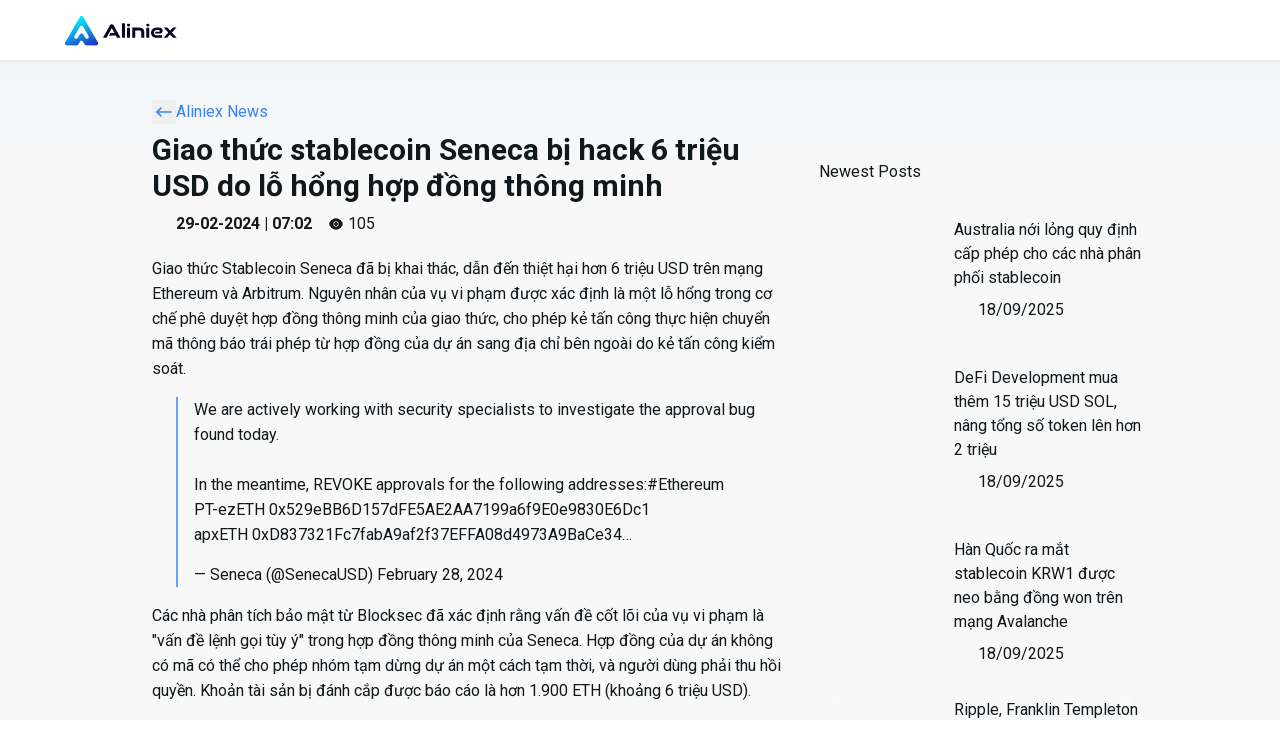

--- FILE ---
content_type: text/html; charset=utf-8
request_url: https://aliniex.com/en/news/giao-thuc-stablecoin-seneca-bi-hack-6-trieu-usd-do-lo-hong-hop-dong-thong-minh
body_size: 57573
content:
<!DOCTYPE html><html lang="en" style="font-family:&#x27;__Roboto_0bbd17&#x27;, &#x27;__Roboto_Fallback_0bbd17&#x27;" class="h-full"><head><meta charSet="utf-8"/><meta name="viewport" content="width=device-width, initial-scale=1, maximum-scale=1, viewport-fit=cover"/><meta name="viewport" content="width=device-width, initial-scale=1, maximum-scale=1, user-scalable=no"/><link rel="preload" href="/_next/static/media/155cae559bbd1a77-s.p.woff2" as="font" crossorigin="" type="font/woff2"/><link rel="preload" href="/_next/static/media/47cbc4e2adbc5db9-s.p.woff2" as="font" crossorigin="" type="font/woff2"/><link rel="preload" href="/_next/static/media/4de1fea1a954a5b6-s.p.woff2" as="font" crossorigin="" type="font/woff2"/><link rel="preload" href="/_next/static/media/55c20a7790588da9-s.p.woff2" as="font" crossorigin="" type="font/woff2"/><link rel="preload" href="/_next/static/media/6d664cce900333ee-s.p.woff2" as="font" crossorigin="" type="font/woff2"/><link rel="preload" href="/_next/static/media/7ff6869a1704182a-s.p.woff2" as="font" crossorigin="" type="font/woff2"/><link rel="preload" href="/_next/static/media/e4af272ccee01ff0-s.p.woff2" as="font" crossorigin="" type="font/woff2"/><link rel="preload" as="image" href="/_next/static/media/calendar-icon.cfeb20ac.svg"/><link rel="preload" as="image" href="https://aliniex.sgp1.digitaloceanspaces.com/blog-photo/0/1758194846.jpg"/><link rel="preload" as="image" href="https://aliniex.sgp1.digitaloceanspaces.com/blog-photo/0/1758186246.jpg"/><link rel="preload" as="image" href="https://aliniex.sgp1.digitaloceanspaces.com/blog-photo/0/1758180672.jpg"/><link rel="preload" as="image" href="https://aliniex.sgp1.digitaloceanspaces.com/blog-photo/0/1758178158.jpg"/><link rel="preload" as="image" href="https://aliniex.sgp1.digitaloceanspaces.com/blog-photo/0/1758166313.jpg"/><link rel="stylesheet" href="/_next/static/css/248aa9ecc572b4af.css" data-precedence="next"/><link rel="stylesheet" href="/_next/static/css/4d22e923ea704cdb.css" data-precedence="next"/><link rel="stylesheet" href="/_next/static/css/2eb891f4b4ed231f.css" data-precedence="next"/><link rel="preload" as="script" fetchPriority="low" href="/_next/static/chunks/webpack-da3ab0a08161c46b.js"/><script src="/_next/static/chunks/fd9d1056-d8acf1017cc45f7e.js" async=""></script><script src="/_next/static/chunks/8069-1da9d9fd886bdb83.js" async=""></script><script src="/_next/static/chunks/main-app-eb061cdcb177c540.js" async=""></script><script src="/_next/static/chunks/app/not-found-8c3ac114abab2f76.js" async=""></script><script src="/_next/static/chunks/aaea2bcf-1ddd2ce922b8de3c.js" async=""></script><script src="/_next/static/chunks/982-ae17eff808921298.js" async=""></script><script src="/_next/static/chunks/9691-2668b043471b386c.js" async=""></script><script src="/_next/static/chunks/6224-a4dc64623a52b850.js" async=""></script><script src="/_next/static/chunks/3400-d052a185d7556712.js" async=""></script><script src="/_next/static/chunks/7810-f842e68e992fc660.js" async=""></script><script src="/_next/static/chunks/7908-253e178b98ca7db4.js" async=""></script><script src="/_next/static/chunks/1051-576b150b5e78c4f1.js" async=""></script><script src="/_next/static/chunks/8082-9625c3ff9f84b583.js" async=""></script><script src="/_next/static/chunks/3667-d2c2088f3a26edff.js" async=""></script><script src="/_next/static/chunks/5060-42331d0a4f5f992d.js" async=""></script><script src="/_next/static/chunks/6153-2e1fc306bed3dfec.js" async=""></script><script src="/_next/static/chunks/5033-99302d4a2d7ce20f.js" async=""></script><script src="/_next/static/chunks/9062-0a2a81463ef50ac3.js" async=""></script><script src="/_next/static/chunks/9414-acdb36bdd997788f.js" async=""></script><script src="/_next/static/chunks/6152-6874c95654dc5dad.js" async=""></script><script src="/_next/static/chunks/4203-329d3c75602b6954.js" async=""></script><script src="/_next/static/chunks/5484-917f55f91bdb5418.js" async=""></script><script src="/_next/static/chunks/3870-f92df7cb9bc89486.js" async=""></script><script src="/_next/static/chunks/4023-f88b381fc605d231.js" async=""></script><script src="/_next/static/chunks/6363-78e964fde480dcdf.js" async=""></script><script src="/_next/static/chunks/6221-fefd66f3d4958b4f.js" async=""></script><script src="/_next/static/chunks/8748-c33690278489d7c2.js" async=""></script><script src="/_next/static/chunks/5892-ce1491222a097e3a.js" async=""></script><script src="/_next/static/chunks/4576-12f4cc04c26484a3.js" async=""></script><script src="/_next/static/chunks/7144-aca97d9f05737e06.js" async=""></script><script src="/_next/static/chunks/5035-9abe1da707d9d12f.js" async=""></script><script src="/_next/static/chunks/7219-68e7bfca00ab7c53.js" async=""></script><script src="/_next/static/chunks/241-a12e23256d7b1740.js" async=""></script><script src="/_next/static/chunks/5514-d53d8eef47201590.js" async=""></script><script src="/_next/static/chunks/app/%5Blocale%5D/layout-57fb323c4b0dd522.js" async=""></script><script src="/_next/static/chunks/1709-a30b5ee7a8b43121.js" async=""></script><script src="/_next/static/chunks/app/%5Blocale%5D/(cms)/tin-tuc/%5Bslug%5D/page-6e82d3e9ece0a39e.js" async=""></script><script src="/_next/static/chunks/app/%5Blocale%5D/error-a1b4cd674af4f2a0.js" async=""></script><script src="https://code.tidio.co/mupkccfp2hxw92zuqwnu3bkpytm4hb58.js" async=""></script><script async="" src="https://platform.twitter.com/widgets.js" charSet="utf-8"></script><title>Aliniex</title><link rel="icon" href="https://aliniex.sgp1.digitaloceanspaces.com/favicon.ico" sizes="any"/><title>Giao thức stablecoin Seneca bị hack 6 triệu USD do lỗ hổng hợp đồng thông minh</title><meta name="description" content="Giao thức stablecoin Seneca bị hack 6 triệu USD do lỗ hổng hợp đồng thông minh"/><meta name="author" content="Aliniex tổng hợp"/><meta name="keywords" content="Mua bán Bitcoin, mua bán Ethereum, mua bán Binance Coin, mua bán Tether USDT, mua bán USD Coin, mua bán Bitcoin Cash, mua bán Litecoin, mua bán XRP, mua bán HT, mua bán BUSD, mua bán OKB, mua bán TRX, mua bán MATIC, mua bán FTM, mua bán VIC, mua bán ARB, mua bán C98, mua bán SOL, mua bán TON, mua bán ALT, mua bán CUSD, mua bán USDV"/><meta name="robots" content="noindex, follow, nocache"/><meta name="googlebot" content="index, nofollow, noimageindex, max-video-preview:-1, max-image-preview:large, max-snippet:-1"/><meta name="google-site-verification" content="google"/><meta name="y_key" content="yahoo"/><meta name="yandex-verification" content="yandex"/><meta property="og:title" content="Giao thức stablecoin Seneca bị hack 6 triệu USD do lỗ hổng hợp đồng thông minh"/><meta property="og:description" content="Giao thức stablecoin Seneca bị hack 6 triệu USD do lỗ hổng hợp đồng thông minh"/><meta property="og:url" content="https://api.aliniex.com/api/v1/tin-tuc/giao-thuc-stablecoin-seneca-bi-hack-6-trieu-usd-do-lo-hong-hop-dong-thong-minh"/><meta property="og:site_name" content="Aliniex"/><meta property="og:locale" content="en"/><meta property="og:image" content="https://aliniex.sgp1.digitaloceanspaces.com/blog-photo/0/1709191736.jpg"/><meta property="og:image" content="https://aliniex.com/thumbnail-v6.png"/><meta property="og:type" content="website"/><meta name="twitter:card" content="summary_large_image"/><meta name="twitter:site" content="@Aliniex"/><meta name="twitter:creator" content="@Aliniex"/><meta name="twitter:title" content="Giao thức stablecoin Seneca bị hack 6 triệu USD do lỗ hổng hợp đồng thông minh"/><meta name="twitter:description" content="Giao thức stablecoin Seneca bị hack 6 triệu USD do lỗ hổng hợp đồng thông minh"/><meta name="twitter:image" content="https://aliniex.sgp1.digitaloceanspaces.com/blog-photo/0/1709191736.jpg"/><link rel="icon" href="/favicon.ico" type="image/x-icon" sizes="16x16"/><meta name="next-size-adjust"/><script src="/_next/static/chunks/polyfills-c67a75d1b6f99dc8.js" noModule=""></script></head><body><div style="position:fixed;z-index:9999;top:16px;left:16px;right:16px;bottom:16px;pointer-events:none"></div><div data-overlay-container="true"><main class="sm:grid tn:grid bg-gray-100 bg-gradient-to-b from-blue-50 to-10% to-[#f8f8f8]"><nav class="bg-white fixed top-0 w-full z-50 border-b border-gray-200 shadow-sm text-gray-700"><div class="tn:w-full flex items-center justify-between xl:max-w-screen-2xl max-w-7xl mx-auto tn:px-8 lg:px-16 py-0.5"><div class="flex h-14 items-center tn:justify-between md:justify-start tn:w-full"><div class="md:hidden lg:block cursor-pointer"><svg width="114" height="39" viewBox="0 0 114 39" fill="none" xmlns="http://www.w3.org/2000/svg"><path opacity="0.6" d="M33.9172 31.6829L18.9669 5.78833C18.3234 4.67472 16.7164 4.67472 16.0746 5.78833L1.1243 31.6829C0.480817 32.7965 1.28434 34.1885 2.57132 34.1885H12.9338C13.5306 34.1885 14.0824 33.8701 14.3791 33.3533L16.0746 30.4176C16.718 29.304 18.3234 29.304 18.9669 30.4176L20.6623 33.3533C20.9607 33.8701 21.5125 34.1885 22.1077 34.1885H32.4701C33.7555 34.1868 34.559 32.7965 33.9172 31.6829ZM22.9295 27.9036C22.226 27.9036 21.5759 27.5285 21.2241 26.9184L19.2253 23.4559C18.4668 22.1439 16.573 22.1439 15.8145 23.4559L13.8157 26.9184C13.4639 27.5269 12.8138 27.9036 12.1103 27.9036C10.5949 27.9036 9.64801 26.2632 10.4049 24.9496L15.8145 15.5807C16.573 14.2687 18.4668 14.2687 19.2253 15.5807L24.6349 24.9496C25.3934 26.2632 24.4449 27.9036 22.9295 27.9036Z" fill="url(#paint0_linear_4121_6947)"></path><path d="M33.9172 31.6829L18.9669 5.78833C18.3234 4.67472 16.7164 4.67472 16.0746 5.78833L1.1243 31.6829C0.480817 32.7965 1.28434 34.1885 2.57132 34.1885H12.9338C13.5306 34.1885 14.0824 33.8701 14.3791 33.3533L16.0746 30.4176C16.718 29.304 18.3234 29.304 18.9669 30.4176L20.6623 33.3533C20.9607 33.8701 21.5125 34.1885 22.1077 34.1885H32.4701C33.7555 34.1868 34.559 32.7965 33.9172 31.6829ZM22.9295 27.9036C22.226 27.9036 21.5759 27.5285 21.2241 26.9184L19.2253 23.4559C18.4668 22.1439 16.573 22.1439 15.8145 23.4559L13.8157 26.9184C13.4639 27.5269 12.8138 27.9036 12.1103 27.9036C10.5949 27.9036 9.64801 26.2632 10.4049 24.9496L15.8145 15.5807C16.573 14.2687 18.4668 14.2687 19.2253 15.5807L24.6349 24.9496C25.3934 26.2632 24.4449 27.9036 22.9295 27.9036Z" fill="url(#paint1_linear_4121_6947)"></path><path d="M18.9863 5.77712L18.9669 5.78833L18.9863 5.77711C18.3342 4.6486 16.7056 4.64855 16.0551 5.77713L1.1049 31.6716C0.452767 32.8002 1.2671 34.2109 2.57132 34.2109H12.9338C13.5386 34.2109 14.0978 33.8882 14.3986 33.3644L16.094 30.4288C16.7288 29.3301 18.3126 29.3301 18.9475 30.4288L20.6429 33.3645C20.9453 33.8882 21.5045 34.2109 22.1077 34.2109H32.4701C33.7727 34.2092 34.587 32.8002 33.9366 31.6717L33.9172 31.6829L33.9366 31.6717L18.9863 5.77712ZM19.2447 23.4447L19.2447 23.4447C18.4776 22.1178 16.5622 22.1178 15.7951 23.4447L15.7951 23.4447L13.7963 26.9072C13.4485 27.5087 12.8057 27.8812 12.1103 27.8812C10.6122 27.8812 9.67603 26.2595 10.4243 24.9608L15.8339 15.5919C15.8339 15.5919 15.8339 15.5919 15.8339 15.5919C16.5838 14.2948 18.456 14.2948 19.2059 15.5919L24.6155 24.9608C25.3654 26.2595 24.4276 27.8812 22.9295 27.8812C22.234 27.8812 21.5913 27.5104 21.2435 26.9072L21.2241 26.9184L21.2435 26.9072L19.2447 23.4447Z" stroke="url(#paint2_linear_4121_6947)" stroke-width="0.0448304"></path><path d="M47.7769 17.026C47.7356 17.0977 47.7027 17.152 47.6724 17.2077C45.9565 20.3774 44.2403 23.5464 42.529 26.7184C42.4622 26.8421 42.3903 26.8789 42.2542 26.8782C41.1475 26.8724 40.0405 26.875 38.9048 26.875C38.9357 26.8147 38.9575 26.7695 38.982 26.7255C41.2963 22.5735 43.6136 18.4232 45.923 14.2682C46.2805 13.6252 46.7982 13.3002 47.5363 13.3289C47.7369 13.3367 47.9378 13.3282 48.1387 13.3308C48.7218 13.338 49.1858 13.5835 49.4801 14.0823C49.9262 14.8384 50.3449 15.6103 50.7718 16.3778C52.6843 19.8167 54.5959 23.2563 56.5075 26.6956C56.5358 26.7464 56.5612 26.7988 56.6006 26.8747C56.5335 26.8747 56.4879 26.8747 56.442 26.8747C55.3894 26.8747 54.3364 26.8724 53.2838 26.8779C53.1623 26.8786 53.1027 26.8379 53.0474 26.7343C52.7013 26.0896 52.3428 25.4515 52.0009 24.8048C51.9263 24.6635 51.842 24.6238 51.6874 24.6241C49.5495 24.6297 47.4113 24.628 45.2731 24.628C45.2083 24.628 45.1432 24.628 45.0494 24.628C45.081 24.5659 45.1028 24.5199 45.1269 24.475C45.5342 23.7157 45.9435 22.9574 46.3469 22.1958C46.3997 22.0962 46.4596 22.0604 46.5729 22.0607C47.8102 22.065 49.0474 22.0633 50.2847 22.0633C50.3439 22.0633 50.4029 22.0633 50.5006 22.0633C49.5879 20.3754 48.6883 18.7113 47.7769 17.026Z" fill="#060726"></path><path d="M91.3342 20.7924C91.4068 20.7924 91.4706 20.7924 91.5344 20.7924C92.5708 20.7924 93.6072 20.7943 94.6436 20.7904C94.8106 20.7898 94.9819 20.7819 95.144 20.7455C95.591 20.6449 95.8232 20.2405 95.748 19.7224C95.6835 19.2783 95.4575 19.0293 94.9574 19.0146C94.0259 18.9869 93.0879 18.9589 92.1612 19.0345C91.1066 19.1207 90.3978 19.8038 90.1555 20.8353C89.9696 21.6265 89.9914 22.4112 90.3734 23.149C90.7511 23.8784 91.3821 24.2437 92.1834 24.3339C92.3501 24.3527 92.519 24.3557 92.687 24.356C94.4179 24.3576 96.1488 24.357 97.8797 24.357C97.949 24.357 98.018 24.357 98.0972 24.357C98.0972 25.2003 98.0972 26.0276 98.0972 26.868C98.0431 26.8706 97.9907 26.8748 97.9383 26.8748C96.1367 26.8751 94.3355 26.8771 92.534 26.8745C91.343 26.8725 90.219 26.6111 89.2149 25.9478C87.9763 25.1296 87.2636 23.9711 87.0621 22.503C86.8999 21.3241 87.0679 20.1962 87.6696 19.1585C88.396 17.9056 89.5128 17.173 90.8946 16.8162C91.4384 16.6758 91.9929 16.6189 92.5542 16.6192C93.4115 16.6198 94.2688 16.6185 95.1261 16.6195C95.7942 16.6205 96.447 16.7078 97.0526 17.0099C97.9415 17.453 98.4244 18.1938 98.5911 19.1553C98.6845 19.6957 98.6823 20.2369 98.5429 20.7699C98.3414 21.5409 97.8383 22.0309 97.0963 22.2927C96.6414 22.4532 96.1696 22.5307 95.692 22.5349C94.2597 22.548 92.8271 22.5428 91.3948 22.5444C91.3791 22.5444 91.3632 22.5398 91.3349 22.5356C91.3342 21.9639 91.3342 21.3924 91.3342 20.7924Z" fill="#060726"></path><path d="M71.2696 19.4067C71.2696 21.8878 71.2696 24.3701 71.2696 26.8635C70.2368 26.8635 69.22 26.8635 68.1924 26.8635C68.1924 23.4552 68.1924 20.0459 68.1924 16.6255C68.2308 16.6232 68.2669 16.619 68.3034 16.619C70.6581 16.6193 73.0132 16.6121 75.3679 16.6245C76.332 16.6297 77.2674 16.8032 78.1273 17.2701C79.2561 17.8832 79.9034 18.8548 80.1545 20.0911C80.2489 20.5554 80.2922 21.037 80.2967 21.5114C80.313 23.253 80.3032 24.9949 80.3032 26.7365C80.3032 26.7743 80.3 26.8121 80.2977 26.8622C79.2841 26.8622 78.2732 26.8622 77.2407 26.8622C77.2407 26.7935 77.2407 26.7248 77.2407 26.6561C77.2387 24.8709 77.2446 23.0859 77.2309 21.3007C77.2267 20.7228 77.0479 20.1986 76.5765 19.8183C76.2056 19.5194 75.7625 19.4035 75.3014 19.3982C73.9776 19.3836 72.6537 19.3904 71.3298 19.3895C71.3145 19.3898 71.2995 19.3982 71.2696 19.4067Z" fill="#060726"></path><path d="M107.932 21.5502C109.545 23.3198 111.152 25.0829 112.786 26.8753C112.695 26.8753 112.638 26.8753 112.582 26.8753C111.486 26.8753 110.39 26.8733 109.294 26.8779C109.17 26.8785 109.085 26.8434 109 26.7516C108.052 25.722 107.099 24.6967 106.148 23.6695C106.108 23.6265 106.074 23.5783 106.025 23.5181C105.944 23.6053 105.882 23.6714 105.821 23.7385C104.91 24.7426 103.998 25.7461 103.089 26.7532C103.01 26.8411 102.932 26.8785 102.812 26.8782C101.765 26.873 100.717 26.8753 99.6703 26.8753C99.6182 26.8753 99.5665 26.8753 99.474 26.8753C101.085 25.0845 102.668 23.3243 104.265 21.5498C102.787 19.915 101.312 18.2835 99.8204 16.6337C99.8787 16.6275 99.9181 16.6197 99.9572 16.6193C101.08 16.6187 102.203 16.6171 103.326 16.6232C103.4 16.6236 103.493 16.6679 103.544 16.7226C104.387 17.6202 105.225 18.5228 106.063 19.425C106.1 19.4644 106.13 19.51 106.175 19.5699C106.234 19.5015 106.271 19.4563 106.311 19.4136C107.146 18.5159 107.981 17.6179 108.819 16.7232C108.865 16.6737 108.942 16.6239 109.005 16.6236C110.117 16.6177 111.229 16.6193 112.389 16.6193C110.889 18.2786 109.413 19.9118 107.932 21.5502Z" fill="#060726"></path><path d="M60.9407 26.151C60.9407 26.5471 60.6195 26.8683 60.2234 26.8683C59.6874 26.8683 59.1531 26.8683 58.6176 26.8683C58.2214 26.8683 57.9003 26.5471 57.9003 26.151C57.9003 21.7595 57.9003 17.3732 57.9003 12.981C57.9003 12.5848 58.2214 12.2637 58.6176 12.2637C59.1526 12.2637 59.687 12.2637 60.2234 12.2637C60.6195 12.2637 60.9407 12.5848 60.9407 12.981C60.9407 17.3671 60.9407 21.7534 60.9407 26.151Z" fill="#060726"></path><path d="M63.0475 17.3438C63.0475 16.9476 63.3686 16.6265 63.7648 16.6265C64.3017 16.6265 64.8365 16.6265 65.3722 16.6265C65.7684 16.6265 66.0895 16.9476 66.0895 17.3438C66.0895 20.2778 66.0895 23.2072 66.0895 26.1449C66.0895 26.5411 65.7684 26.8622 65.3722 26.8622C64.8381 26.8622 64.3027 26.8622 63.7648 26.8622C63.3686 26.8622 63.0475 26.5411 63.0475 26.1449C63.0475 23.2159 63.0475 20.2841 63.0475 17.3438Z" fill="#060726"></path><path d="M83.0038 26.863C82.6076 26.863 82.2865 26.5419 82.2865 26.1457C82.2865 23.2087 82.2865 20.2791 82.2865 17.3442C82.2865 16.9481 82.6076 16.627 83.0038 16.627C83.5391 16.627 84.0737 16.627 84.6106 16.627C85.0067 16.627 85.3279 16.9481 85.3279 17.3442C85.3279 20.2737 85.3279 23.2056 85.3279 26.1457C85.3279 26.5419 85.0068 26.863 84.6106 26.863C84.0773 26.863 83.5421 26.863 83.0038 26.863Z" fill="#060726"></path><path d="M64.5328 15.4599C64.3635 15.4401 64.1499 15.4362 63.9465 15.3876C63.3294 15.2405 62.97 14.7547 62.9729 14.1009C62.9762 13.4572 63.3366 12.9701 63.9491 12.832C64.3805 12.7347 64.8236 12.7295 65.2534 12.846C65.8557 13.0092 66.1999 13.5457 66.1585 14.2175C66.1198 14.8455 65.7014 15.3199 65.0932 15.4134C64.9226 15.4397 64.7484 15.4427 64.5328 15.4599Z" fill="#060726"></path><path d="M83.8738 12.7612C84.0386 12.7814 84.2528 12.7857 84.455 12.8364C85.0688 12.9908 85.4188 13.4906 85.4032 14.1587C85.3882 14.7933 85.002 15.2846 84.3932 15.4018C83.9868 15.48 83.5717 15.4855 83.167 15.3836C82.5428 15.2263 82.1879 14.7099 82.2175 14.0294C82.2455 13.3874 82.6633 12.9084 83.293 12.8091C83.4685 12.7814 83.6482 12.7791 83.8738 12.7612Z" fill="#060726"></path><defs><linearGradient id="paint0_linear_4121_6947" x1="14.4688" y1="4.95312" x2="31.3884" y2="40.913" gradientUnits="userSpaceOnUse"><stop stop-color="#00FFFF"></stop><stop offset="1" stop-color="#2702BA"></stop></linearGradient><linearGradient id="paint1_linear_4121_6947" x1="14.4688" y1="4.95312" x2="31.3884" y2="40.913" gradientUnits="userSpaceOnUse"><stop stop-color="#00FFFF"></stop><stop offset="1" stop-color="#2702BA"></stop></linearGradient><linearGradient id="paint2_linear_4121_6947" x1="14.6063" y1="5.84973" x2="34.9593" y2="36.1102" gradientUnits="userSpaceOnUse"><stop stop-color="white"></stop><stop offset="1" stop-color="#0FE2FF"></stop></linearGradient></defs></svg></div><div class="tn:hidden md:block lg:hidden cursor-pointer"><svg width="31" height="31" viewBox="0 0 35 31" fill="none" xmlns="http://www.w3.org/2000/svg"><path d="M33.9172 27.6833L18.9669 1.78881C18.3234 0.675213 16.7164 0.675213 16.0746 1.78881L1.1243 27.6833C0.480817 28.7969 1.28434 30.1889 2.57132 30.1889H12.9338C13.5306 30.1889 14.0824 29.8705 14.3791 29.3538L16.0746 26.418C16.718 25.3044 18.3234 25.3044 18.9669 26.418L20.6623 29.3538C20.9607 29.8705 21.5125 30.1889 22.1077 30.1889H32.4701C33.7555 30.1873 34.559 28.7969 33.9172 27.6833ZM22.9295 23.9041C22.226 23.9041 21.5759 23.529 21.2241 22.9189L19.2253 19.4564C18.4668 18.1444 16.573 18.1444 15.8145 19.4564L13.8157 22.9189C13.4639 23.5274 12.8138 23.9041 12.1103 23.9041C10.5949 23.9041 9.64801 22.2637 10.4049 20.9501L15.8145 11.5812C16.573 10.2692 18.4668 10.2692 19.2253 11.5812L24.6349 20.9501C25.3934 22.2637 24.4449 23.9041 22.9295 23.9041Z" fill="url(#paint0_linear_2251_7998)"></path><defs><linearGradient id="paint0_linear_2251_7998" x1="14.4688" y1="0.953613" x2="31.3884" y2="36.9135" gradientUnits="userSpaceOnUse"><stop stop-color="#00FFFF"></stop><stop offset="1" stop-color="#2702BA"></stop></linearGradient></defs></svg></div><!--$--><!--/$--></div><div class="sm:block tn:hidden"><div class="flex space-x-2 items-center justify-between md:w-auto md:order-1"></div></div></div></nav><div class="aliniex-layout-template mt-12 pt-18 tn:items-start tn:px-4 md:px-12 lg:px-32 md:grid lg:flex lg:justify-between"><div class="tn:px-2 min-[100]:w-full lg:w-2/3 lg:p-4 md:w-full mt-8 lg:px-6"><div class="w-full blog"><div class="w-full space-y-1"><div class=" h-8 text-blue-500 cursor-pointer items-center flex p-0"><button class="h-fit items-center justify-center"><svg xmlns="http://www.w3.org/2000/svg" width="24" height="24" viewBox="0 0 24 24" fill="none" stroke="currentColor" stroke-width="1.5" stroke-linecap="round" stroke-linejoin="round" class="tabler-icon tabler-icon-arrow-narrow-left "><path d="M5 12l14 0"></path><path d="M5 12l4 4"></path><path d="M5 12l4 -4"></path></svg></button><div>Aliniex News</div></div><div class="text-3xl font-bold p-0 m-0">Giao thức stablecoin Seneca bị hack 6 triệu USD do lỗ hổng hợp đồng thông minh</div><div class="flex space-x-4 justify-start"><div class="font-semibold text-md flex space-x-2 items-center h-8"><div class="relative shadow-black/5 shadow-none rounded-large" style="max-width:fit-content"> <img src="/_next/static/media/calendar-icon.cfeb20ac.svg" class="relative z-10 opacity-0 shadow-black/5 data-[loaded=true]:opacity-100 shadow-none transition-transform-opacity motion-reduce:transition-none !duration-300 rounded-large" alt=""/></div><div>29-02-2024 | 07:02</div></div><div class="flex items-center justify-center space-x-1"><svg aria-hidden="true" fill="none" focusable="false" height="1em" role="presentation" viewBox="0 0 24 24" width="1em"><path d="M21.25 9.14969C18.94 5.51969 15.56 3.42969 12 3.42969C10.22 3.42969 8.49 3.94969 6.91 4.91969C5.33 5.89969 3.91 7.32969 2.75 9.14969C1.75 10.7197 1.75 13.2697 2.75 14.8397C5.06 18.4797 8.44 20.5597 12 20.5597C13.78 20.5597 15.51 20.0397 17.09 19.0697C18.67 18.0897 20.09 16.6597 21.25 14.8397C22.25 13.2797 22.25 10.7197 21.25 9.14969ZM12 16.0397C9.76 16.0397 7.96 14.2297 7.96 11.9997C7.96 9.76969 9.76 7.95969 12 7.95969C14.24 7.95969 16.04 9.76969 16.04 11.9997C16.04 14.2297 14.24 16.0397 12 16.0397Z" fill="currentColor"></path><path d="M11.9984 9.14062C10.4284 9.14062 9.14844 10.4206 9.14844 12.0006C9.14844 13.5706 10.4284 14.8506 11.9984 14.8506C13.5684 14.8506 14.8584 13.5706 14.8584 12.0006C14.8584 10.4306 13.5684 9.14062 11.9984 9.14062Z" fill="currentColor"></path></svg><div>105</div></div></div></div><div><p>Giao thức Stablecoin Seneca đ&atilde; bị khai th&aacute;c, dẫn đến thiệt hại hơn 6 triệu USD tr&ecirc;n mạng Ethereum v&agrave; Arbitrum. Nguy&ecirc;n nh&acirc;n của vụ vi phạm được x&aacute;c định l&agrave; một lỗ hổng trong cơ chế ph&ecirc; duyệt hợp đồng th&ocirc;ng minh của giao thức, cho ph&eacute;p kẻ tấn c&ocirc;ng thực hiện chuyển m&atilde; th&ocirc;ng b&aacute;o tr&aacute;i ph&eacute;p từ hợp đồng của dự &aacute;n sang địa chỉ b&ecirc;n ngo&agrave;i do kẻ tấn c&ocirc;ng kiểm so&aacute;t.</p>
<blockquote class="twitter-tweet">
<p dir="ltr" lang="en">We are actively working with security specialists to investigate the approval bug found today.<br /><br />In the meantime, REVOKE approvals for the following addresses:<a href="https://twitter.com/hashtag/Ethereum?src=hash&amp;ref_src=twsrc%5Etfw">#Ethereum</a><br />PT-ezETH 0x529eBB6D157dFE5AE2AA7199a6f9E0e9830E6Dc1<br />apxETH 0xD837321Fc7fabA9af2f37EFFA08d4973A9BaCe34&hellip;</p>
&mdash; Seneca (@SenecaUSD) <a href="https://twitter.com/SenecaUSD/status/1762886130561630227?ref_src=twsrc%5Etfw">February 28, 2024</a></blockquote>
<p>C&aacute;c nh&agrave; ph&acirc;n t&iacute;ch bảo mật từ Blocksec đ&atilde; x&aacute;c định rằng vấn đề cốt l&otilde;i của vụ vi phạm l&agrave; "vấn đề lệnh gọi t&ugrave;y &yacute;" trong hợp đồng th&ocirc;ng minh của Seneca. Hợp đồng của dự &aacute;n kh&ocirc;ng c&oacute; m&atilde; c&oacute; thể cho ph&eacute;p nh&oacute;m tạm dừng dự &aacute;n một c&aacute;ch tạm thời, v&agrave; người d&ugrave;ng phải thu hồi quyền. Khoản t&agrave;i sản bị đ&aacute;nh cắp được b&aacute;o c&aacute;o l&agrave; hơn 1.900 ETH (khoảng 6 triệu USD).</p>
<blockquote class="twitter-tweet">
<p dir="ltr" lang="en">.<a href="https://twitter.com/SenecaUSD?ref_src=twsrc%5Etfw">@SenecaUSD</a> was exploited, with total losses of ~$6 million. The root cause was an arbitrary call issue,. <br />Users should regularly check their approvals and stay vigilant!<br />Here is one of the exploit tx:<a href="https://t.co/vVUGIjqiaa">https://t.co/vVUGIjqiaa</a> <a href="https://t.co/UkEnGjJw5p">https://t.co/UkEnGjJw5p</a></p>
&mdash; BlockSec Phalcon (@Phalcon_xyz) <a href="https://twitter.com/Phalcon_xyz/status/1763045563040411876?ref_src=twsrc%5Etfw">February 29, 2024</a></blockquote>
<p>CTO của Blocksec, Lei Wu cho biết nguy&ecirc;n nh&acirc;n cốt l&otilde;i l&agrave; do vấn đề cuộc gọi t&ugrave;y tiện, do đ&oacute; việc ph&ecirc; duyệt hợp đồng dễ bị tổn thương c&oacute; thể bị chuyển đi.</p>
<p>Sau vụ vi phạm n&agrave;y, nh&oacute;m Seneca đ&atilde; thừa nhận sự cố v&agrave; k&ecirc;u gọi người d&ugrave;ng thu hồi c&aacute;c quyền đ&atilde; cấp trước đ&oacute; nhằm nỗ lực ngăn chặn c&aacute;c giao dịch tr&aacute;i ph&eacute;p tiếp theo. Seneca l&agrave; một dự &aacute;n t&agrave;i ch&iacute;nh phi tập trung cho ph&eacute;p người d&ugrave;ng đ&uacute;c v&agrave; vay stablecoin, senUSD, so với c&aacute;c t&agrave;i sản tiền điện tử kh&aacute;c, với một cơ chế stablecoin c&ograve;n được gọi l&agrave; vị thế nợ thế chấp.</p>
<table style="border-collapse: collapse; width: 100%;" border="1">
<tbody>
<tr>
<td style="width: 98.4072%;">
<p>Mua b&aacute;n USDT dễ d&agrave;ng v&agrave; an to&agrave;n tại s&agrave;n giao dịch&nbsp;<a href="https://aliniex.com/mua-ban/usdt"><strong>Aliniex</strong></a></p>
<p>M&ocirc;i trường giao dịch đ&aacute;ng tin cậy v&agrave; hiệu quả.</p>
<p>Theo d&otilde;i c&aacute;c tin tức mới nhất tại :</p>
<ul>
<li><strong>Telegram Aliniex:&nbsp;</strong><a href="https://t.me/Aliniex"><em>https://t.me/Aliniex</em></a></li>
</ul>
<ul>
<li><strong>Trang tin tức:&nbsp;</strong><a href="https://aliniex.com/tin-tuc"><em>https://aliniex.com/tin-tuc</em></a></li>
</ul>
<ul>
<li><strong>Trang kiến thức:&nbsp;</strong><a href="https://aliniex.com/hoc-vien"><em>https://aliniex.com/hoc-vien</em></a></li>
</ul>
</td>
</tr>
</tbody>
</table></div><div class="flex space-x-2 justify-end font-semibold"><div>Author: </div><div>Aliniex tổng hợp</div></div></div></div><div class="lg:w-1/3 mt-8 pt-16 md:w-full lg:h-screen lg:sticky lg:top-0"><div><p class="aliniex-heading-h6 px-2">Newest Posts</p><a href="/en/news//australia-noi-long-quy-dinh-cap-phep-cho-cac-nha-phan-phoi-stablecoin" class="my-2 w-full"><button class="flex flex-col relative overflow-hidden h-auto text-foreground box-border outline-none data-[focus-visible=true]:z-10 data-[focus-visible=true]:outline-2 data-[focus-visible=true]:outline-focus data-[focus-visible=true]:outline-offset-2 rounded-large data-[hover=true]:bg-content2 dark:data-[hover=true]:bg-content2 cursor-pointer dark:bg-background/20 backdrop-blur-md backdrop-saturate-150 transition-transform-background motion-reduce:transition-none data-[pressed=true]:scale-[0.97] tap-highlight-transparent bg-transparent border-none p-2 shadow-none" type="button" role="button"><div class="tn:grid xl:flex items-center space-x-2"><div class="tn:w-full xl:w-2/5"><div class="relative shadow-black/5 shadow-none rounded-large" style="max-width:fit-content"> <img src="https://aliniex.sgp1.digitaloceanspaces.com/blog-photo/0/1758194846.jpg" class="relative z-10 opacity-0 shadow-black/5 data-[loaded=true]:opacity-100 shadow-none transition-transform-opacity motion-reduce:transition-none !duration-300 rounded-large min-w-20" alt="australia-noi-long-quy-dinh-cap-phep-cho-cac-nha-phan-phoi-stablecoin"/></div></div><div class="tn:w-full xl:w-3/5 h-full flex flex-col justify-between space-y-1"><div class="text-left mt-2">Australia nới lỏng quy định cấp phép cho các nhà phân phối stablecoin</div><div class="flex space-x-2 h-8 items-center"><div class="relative shadow-black/5 shadow-none rounded-large" style="max-width:fit-content"> <img src="/_next/static/media/calendar-icon.cfeb20ac.svg" class="relative z-10 opacity-0 shadow-black/5 data-[loaded=true]:opacity-100 shadow-none transition-transform-opacity motion-reduce:transition-none !duration-300 rounded-large" alt=""/></div><div>18/09/2025</div></div></div></div></button></a><a href="/en/news//defi-development-mua-them-15-trieu-usd-sol-nang-tong-so-token-len-hon-2-trieu" class="my-2 w-full"><button class="flex flex-col relative overflow-hidden h-auto text-foreground box-border outline-none data-[focus-visible=true]:z-10 data-[focus-visible=true]:outline-2 data-[focus-visible=true]:outline-focus data-[focus-visible=true]:outline-offset-2 rounded-large data-[hover=true]:bg-content2 dark:data-[hover=true]:bg-content2 cursor-pointer dark:bg-background/20 backdrop-blur-md backdrop-saturate-150 transition-transform-background motion-reduce:transition-none data-[pressed=true]:scale-[0.97] tap-highlight-transparent bg-transparent border-none p-2 shadow-none" type="button" role="button"><div class="tn:grid xl:flex items-center space-x-2"><div class="tn:w-full xl:w-2/5"><div class="relative shadow-black/5 shadow-none rounded-large" style="max-width:fit-content"> <img src="https://aliniex.sgp1.digitaloceanspaces.com/blog-photo/0/1758186246.jpg" class="relative z-10 opacity-0 shadow-black/5 data-[loaded=true]:opacity-100 shadow-none transition-transform-opacity motion-reduce:transition-none !duration-300 rounded-large min-w-20" alt="defi-development-mua-them-15-trieu-usd-sol-nang-tong-so-token-len-hon-2-trieu"/></div></div><div class="tn:w-full xl:w-3/5 h-full flex flex-col justify-between space-y-1"><div class="text-left mt-2">DeFi Development mua thêm 15 triệu USD SOL, nâng tổng số token lên hơn 2 triệu</div><div class="flex space-x-2 h-8 items-center"><div class="relative shadow-black/5 shadow-none rounded-large" style="max-width:fit-content"> <img src="/_next/static/media/calendar-icon.cfeb20ac.svg" class="relative z-10 opacity-0 shadow-black/5 data-[loaded=true]:opacity-100 shadow-none transition-transform-opacity motion-reduce:transition-none !duration-300 rounded-large" alt=""/></div><div>18/09/2025</div></div></div></div></button></a><a href="/en/news//han-quoc-ra-mat-stablecoin-krw1-duoc-neo-bang-dong-won-tren-mang-avalanche" class="my-2 w-full"><button class="flex flex-col relative overflow-hidden h-auto text-foreground box-border outline-none data-[focus-visible=true]:z-10 data-[focus-visible=true]:outline-2 data-[focus-visible=true]:outline-focus data-[focus-visible=true]:outline-offset-2 rounded-large data-[hover=true]:bg-content2 dark:data-[hover=true]:bg-content2 cursor-pointer dark:bg-background/20 backdrop-blur-md backdrop-saturate-150 transition-transform-background motion-reduce:transition-none data-[pressed=true]:scale-[0.97] tap-highlight-transparent bg-transparent border-none p-2 shadow-none" type="button" role="button"><div class="tn:grid xl:flex items-center space-x-2"><div class="tn:w-full xl:w-2/5"><div class="relative shadow-black/5 shadow-none rounded-large" style="max-width:fit-content"> <img src="https://aliniex.sgp1.digitaloceanspaces.com/blog-photo/0/1758180672.jpg" class="relative z-10 opacity-0 shadow-black/5 data-[loaded=true]:opacity-100 shadow-none transition-transform-opacity motion-reduce:transition-none !duration-300 rounded-large min-w-20" alt="han-quoc-ra-mat-stablecoin-krw1-duoc-neo-bang-dong-won-tren-mang-avalanche"/></div></div><div class="tn:w-full xl:w-3/5 h-full flex flex-col justify-between space-y-1"><div class="text-left mt-2">Hàn Quốc ra mắt stablecoin KRW1 được neo bằng đồng won trên mạng Avalanche</div><div class="flex space-x-2 h-8 items-center"><div class="relative shadow-black/5 shadow-none rounded-large" style="max-width:fit-content"> <img src="/_next/static/media/calendar-icon.cfeb20ac.svg" class="relative z-10 opacity-0 shadow-black/5 data-[loaded=true]:opacity-100 shadow-none transition-transform-opacity motion-reduce:transition-none !duration-300 rounded-large" alt=""/></div><div>18/09/2025</div></div></div></div></button></a><a href="/en/news//ripple-franklin-templeton-va-dbs-hop-tac-cho-vay-va-giao-dich-token" class="my-2 w-full"><button class="flex flex-col relative overflow-hidden h-auto text-foreground box-border outline-none data-[focus-visible=true]:z-10 data-[focus-visible=true]:outline-2 data-[focus-visible=true]:outline-focus data-[focus-visible=true]:outline-offset-2 rounded-large data-[hover=true]:bg-content2 dark:data-[hover=true]:bg-content2 cursor-pointer dark:bg-background/20 backdrop-blur-md backdrop-saturate-150 transition-transform-background motion-reduce:transition-none data-[pressed=true]:scale-[0.97] tap-highlight-transparent bg-transparent border-none p-2 shadow-none" type="button" role="button"><div class="tn:grid xl:flex items-center space-x-2"><div class="tn:w-full xl:w-2/5"><div class="relative shadow-black/5 shadow-none rounded-large" style="max-width:fit-content"> <img src="https://aliniex.sgp1.digitaloceanspaces.com/blog-photo/0/1758178158.jpg" class="relative z-10 opacity-0 shadow-black/5 data-[loaded=true]:opacity-100 shadow-none transition-transform-opacity motion-reduce:transition-none !duration-300 rounded-large min-w-20" alt="ripple-franklin-templeton-va-dbs-hop-tac-cho-vay-va-giao-dich-token"/></div></div><div class="tn:w-full xl:w-3/5 h-full flex flex-col justify-between space-y-1"><div class="text-left mt-2">Ripple, Franklin Templeton và DBS hợp tác cho vay và giao dịch token</div><div class="flex space-x-2 h-8 items-center"><div class="relative shadow-black/5 shadow-none rounded-large" style="max-width:fit-content"> <img src="/_next/static/media/calendar-icon.cfeb20ac.svg" class="relative z-10 opacity-0 shadow-black/5 data-[loaded=true]:opacity-100 shadow-none transition-transform-opacity motion-reduce:transition-none !duration-300 rounded-large" alt=""/></div><div>18/09/2025</div></div></div></div></button></a><a href="/en/news//cuc-du-tru-lien-bang-my-cat-giam-lai-suat-25-diem-co-ban" class="my-2 w-full"><button class="flex flex-col relative overflow-hidden h-auto text-foreground box-border outline-none data-[focus-visible=true]:z-10 data-[focus-visible=true]:outline-2 data-[focus-visible=true]:outline-focus data-[focus-visible=true]:outline-offset-2 rounded-large data-[hover=true]:bg-content2 dark:data-[hover=true]:bg-content2 cursor-pointer dark:bg-background/20 backdrop-blur-md backdrop-saturate-150 transition-transform-background motion-reduce:transition-none data-[pressed=true]:scale-[0.97] tap-highlight-transparent bg-transparent border-none p-2 shadow-none" type="button" role="button"><div class="tn:grid xl:flex items-center space-x-2"><div class="tn:w-full xl:w-2/5"><div class="relative shadow-black/5 shadow-none rounded-large" style="max-width:fit-content"> <img src="https://aliniex.sgp1.digitaloceanspaces.com/blog-photo/0/1758166313.jpg" class="relative z-10 opacity-0 shadow-black/5 data-[loaded=true]:opacity-100 shadow-none transition-transform-opacity motion-reduce:transition-none !duration-300 rounded-large min-w-20" alt="cuc-du-tru-lien-bang-my-cat-giam-lai-suat-25-diem-co-ban"/></div></div><div class="tn:w-full xl:w-3/5 h-full flex flex-col justify-between space-y-1"><div class="text-left mt-2">Cục Dự trữ Liên bang Mỹ cắt giảm lãi suất 25 điểm cơ bản</div><div class="flex space-x-2 h-8 items-center"><div class="relative shadow-black/5 shadow-none rounded-large" style="max-width:fit-content"> <img src="/_next/static/media/calendar-icon.cfeb20ac.svg" class="relative z-10 opacity-0 shadow-black/5 data-[loaded=true]:opacity-100 shadow-none transition-transform-opacity motion-reduce:transition-none !duration-300 rounded-large" alt=""/></div><div>18/09/2025</div></div></div></div></button></a></div></div></div><div class="footer-wrap text-sm md:text-base bg-white"><div class="aliniex-layout-template items-start tn:grid md:flex"><div class="tn:px-2 lg:py-5 px-16 tn:w-full md:w-1/2 lg:px-8"><div class="col-span-3 md:col-span-3 md:mt-5 space-y-3 md:space-y-5"><div class="flex"><svg width="114" height="39" viewBox="0 0 114 39" fill="none" xmlns="http://www.w3.org/2000/svg"><path opacity="0.6" d="M33.9172 31.6829L18.9669 5.78833C18.3234 4.67472 16.7164 4.67472 16.0746 5.78833L1.1243 31.6829C0.480817 32.7965 1.28434 34.1885 2.57132 34.1885H12.9338C13.5306 34.1885 14.0824 33.8701 14.3791 33.3533L16.0746 30.4176C16.718 29.304 18.3234 29.304 18.9669 30.4176L20.6623 33.3533C20.9607 33.8701 21.5125 34.1885 22.1077 34.1885H32.4701C33.7555 34.1868 34.559 32.7965 33.9172 31.6829ZM22.9295 27.9036C22.226 27.9036 21.5759 27.5285 21.2241 26.9184L19.2253 23.4559C18.4668 22.1439 16.573 22.1439 15.8145 23.4559L13.8157 26.9184C13.4639 27.5269 12.8138 27.9036 12.1103 27.9036C10.5949 27.9036 9.64801 26.2632 10.4049 24.9496L15.8145 15.5807C16.573 14.2687 18.4668 14.2687 19.2253 15.5807L24.6349 24.9496C25.3934 26.2632 24.4449 27.9036 22.9295 27.9036Z" fill="url(#paint0_linear_4121_6947)"></path><path d="M33.9172 31.6829L18.9669 5.78833C18.3234 4.67472 16.7164 4.67472 16.0746 5.78833L1.1243 31.6829C0.480817 32.7965 1.28434 34.1885 2.57132 34.1885H12.9338C13.5306 34.1885 14.0824 33.8701 14.3791 33.3533L16.0746 30.4176C16.718 29.304 18.3234 29.304 18.9669 30.4176L20.6623 33.3533C20.9607 33.8701 21.5125 34.1885 22.1077 34.1885H32.4701C33.7555 34.1868 34.559 32.7965 33.9172 31.6829ZM22.9295 27.9036C22.226 27.9036 21.5759 27.5285 21.2241 26.9184L19.2253 23.4559C18.4668 22.1439 16.573 22.1439 15.8145 23.4559L13.8157 26.9184C13.4639 27.5269 12.8138 27.9036 12.1103 27.9036C10.5949 27.9036 9.64801 26.2632 10.4049 24.9496L15.8145 15.5807C16.573 14.2687 18.4668 14.2687 19.2253 15.5807L24.6349 24.9496C25.3934 26.2632 24.4449 27.9036 22.9295 27.9036Z" fill="url(#paint1_linear_4121_6947)"></path><path d="M18.9863 5.77712L18.9669 5.78833L18.9863 5.77711C18.3342 4.6486 16.7056 4.64855 16.0551 5.77713L1.1049 31.6716C0.452767 32.8002 1.2671 34.2109 2.57132 34.2109H12.9338C13.5386 34.2109 14.0978 33.8882 14.3986 33.3644L16.094 30.4288C16.7288 29.3301 18.3126 29.3301 18.9475 30.4288L20.6429 33.3645C20.9453 33.8882 21.5045 34.2109 22.1077 34.2109H32.4701C33.7727 34.2092 34.587 32.8002 33.9366 31.6717L33.9172 31.6829L33.9366 31.6717L18.9863 5.77712ZM19.2447 23.4447L19.2447 23.4447C18.4776 22.1178 16.5622 22.1178 15.7951 23.4447L15.7951 23.4447L13.7963 26.9072C13.4485 27.5087 12.8057 27.8812 12.1103 27.8812C10.6122 27.8812 9.67603 26.2595 10.4243 24.9608L15.8339 15.5919C15.8339 15.5919 15.8339 15.5919 15.8339 15.5919C16.5838 14.2948 18.456 14.2948 19.2059 15.5919L24.6155 24.9608C25.3654 26.2595 24.4276 27.8812 22.9295 27.8812C22.234 27.8812 21.5913 27.5104 21.2435 26.9072L21.2241 26.9184L21.2435 26.9072L19.2447 23.4447Z" stroke="url(#paint2_linear_4121_6947)" stroke-width="0.0448304"></path><path d="M47.7769 17.026C47.7356 17.0977 47.7027 17.152 47.6724 17.2077C45.9565 20.3774 44.2403 23.5464 42.529 26.7184C42.4622 26.8421 42.3903 26.8789 42.2542 26.8782C41.1475 26.8724 40.0405 26.875 38.9048 26.875C38.9357 26.8147 38.9575 26.7695 38.982 26.7255C41.2963 22.5735 43.6136 18.4232 45.923 14.2682C46.2805 13.6252 46.7982 13.3002 47.5363 13.3289C47.7369 13.3367 47.9378 13.3282 48.1387 13.3308C48.7218 13.338 49.1858 13.5835 49.4801 14.0823C49.9262 14.8384 50.3449 15.6103 50.7718 16.3778C52.6843 19.8167 54.5959 23.2563 56.5075 26.6956C56.5358 26.7464 56.5612 26.7988 56.6006 26.8747C56.5335 26.8747 56.4879 26.8747 56.442 26.8747C55.3894 26.8747 54.3364 26.8724 53.2838 26.8779C53.1623 26.8786 53.1027 26.8379 53.0474 26.7343C52.7013 26.0896 52.3428 25.4515 52.0009 24.8048C51.9263 24.6635 51.842 24.6238 51.6874 24.6241C49.5495 24.6297 47.4113 24.628 45.2731 24.628C45.2083 24.628 45.1432 24.628 45.0494 24.628C45.081 24.5659 45.1028 24.5199 45.1269 24.475C45.5342 23.7157 45.9435 22.9574 46.3469 22.1958C46.3997 22.0962 46.4596 22.0604 46.5729 22.0607C47.8102 22.065 49.0474 22.0633 50.2847 22.0633C50.3439 22.0633 50.4029 22.0633 50.5006 22.0633C49.5879 20.3754 48.6883 18.7113 47.7769 17.026Z" fill="#060726"></path><path d="M91.3342 20.7924C91.4068 20.7924 91.4706 20.7924 91.5344 20.7924C92.5708 20.7924 93.6072 20.7943 94.6436 20.7904C94.8106 20.7898 94.9819 20.7819 95.144 20.7455C95.591 20.6449 95.8232 20.2405 95.748 19.7224C95.6835 19.2783 95.4575 19.0293 94.9574 19.0146C94.0259 18.9869 93.0879 18.9589 92.1612 19.0345C91.1066 19.1207 90.3978 19.8038 90.1555 20.8353C89.9696 21.6265 89.9914 22.4112 90.3734 23.149C90.7511 23.8784 91.3821 24.2437 92.1834 24.3339C92.3501 24.3527 92.519 24.3557 92.687 24.356C94.4179 24.3576 96.1488 24.357 97.8797 24.357C97.949 24.357 98.018 24.357 98.0972 24.357C98.0972 25.2003 98.0972 26.0276 98.0972 26.868C98.0431 26.8706 97.9907 26.8748 97.9383 26.8748C96.1367 26.8751 94.3355 26.8771 92.534 26.8745C91.343 26.8725 90.219 26.6111 89.2149 25.9478C87.9763 25.1296 87.2636 23.9711 87.0621 22.503C86.8999 21.3241 87.0679 20.1962 87.6696 19.1585C88.396 17.9056 89.5128 17.173 90.8946 16.8162C91.4384 16.6758 91.9929 16.6189 92.5542 16.6192C93.4115 16.6198 94.2688 16.6185 95.1261 16.6195C95.7942 16.6205 96.447 16.7078 97.0526 17.0099C97.9415 17.453 98.4244 18.1938 98.5911 19.1553C98.6845 19.6957 98.6823 20.2369 98.5429 20.7699C98.3414 21.5409 97.8383 22.0309 97.0963 22.2927C96.6414 22.4532 96.1696 22.5307 95.692 22.5349C94.2597 22.548 92.8271 22.5428 91.3948 22.5444C91.3791 22.5444 91.3632 22.5398 91.3349 22.5356C91.3342 21.9639 91.3342 21.3924 91.3342 20.7924Z" fill="#060726"></path><path d="M71.2696 19.4067C71.2696 21.8878 71.2696 24.3701 71.2696 26.8635C70.2368 26.8635 69.22 26.8635 68.1924 26.8635C68.1924 23.4552 68.1924 20.0459 68.1924 16.6255C68.2308 16.6232 68.2669 16.619 68.3034 16.619C70.6581 16.6193 73.0132 16.6121 75.3679 16.6245C76.332 16.6297 77.2674 16.8032 78.1273 17.2701C79.2561 17.8832 79.9034 18.8548 80.1545 20.0911C80.2489 20.5554 80.2922 21.037 80.2967 21.5114C80.313 23.253 80.3032 24.9949 80.3032 26.7365C80.3032 26.7743 80.3 26.8121 80.2977 26.8622C79.2841 26.8622 78.2732 26.8622 77.2407 26.8622C77.2407 26.7935 77.2407 26.7248 77.2407 26.6561C77.2387 24.8709 77.2446 23.0859 77.2309 21.3007C77.2267 20.7228 77.0479 20.1986 76.5765 19.8183C76.2056 19.5194 75.7625 19.4035 75.3014 19.3982C73.9776 19.3836 72.6537 19.3904 71.3298 19.3895C71.3145 19.3898 71.2995 19.3982 71.2696 19.4067Z" fill="#060726"></path><path d="M107.932 21.5502C109.545 23.3198 111.152 25.0829 112.786 26.8753C112.695 26.8753 112.638 26.8753 112.582 26.8753C111.486 26.8753 110.39 26.8733 109.294 26.8779C109.17 26.8785 109.085 26.8434 109 26.7516C108.052 25.722 107.099 24.6967 106.148 23.6695C106.108 23.6265 106.074 23.5783 106.025 23.5181C105.944 23.6053 105.882 23.6714 105.821 23.7385C104.91 24.7426 103.998 25.7461 103.089 26.7532C103.01 26.8411 102.932 26.8785 102.812 26.8782C101.765 26.873 100.717 26.8753 99.6703 26.8753C99.6182 26.8753 99.5665 26.8753 99.474 26.8753C101.085 25.0845 102.668 23.3243 104.265 21.5498C102.787 19.915 101.312 18.2835 99.8204 16.6337C99.8787 16.6275 99.9181 16.6197 99.9572 16.6193C101.08 16.6187 102.203 16.6171 103.326 16.6232C103.4 16.6236 103.493 16.6679 103.544 16.7226C104.387 17.6202 105.225 18.5228 106.063 19.425C106.1 19.4644 106.13 19.51 106.175 19.5699C106.234 19.5015 106.271 19.4563 106.311 19.4136C107.146 18.5159 107.981 17.6179 108.819 16.7232C108.865 16.6737 108.942 16.6239 109.005 16.6236C110.117 16.6177 111.229 16.6193 112.389 16.6193C110.889 18.2786 109.413 19.9118 107.932 21.5502Z" fill="#060726"></path><path d="M60.9407 26.151C60.9407 26.5471 60.6195 26.8683 60.2234 26.8683C59.6874 26.8683 59.1531 26.8683 58.6176 26.8683C58.2214 26.8683 57.9003 26.5471 57.9003 26.151C57.9003 21.7595 57.9003 17.3732 57.9003 12.981C57.9003 12.5848 58.2214 12.2637 58.6176 12.2637C59.1526 12.2637 59.687 12.2637 60.2234 12.2637C60.6195 12.2637 60.9407 12.5848 60.9407 12.981C60.9407 17.3671 60.9407 21.7534 60.9407 26.151Z" fill="#060726"></path><path d="M63.0475 17.3438C63.0475 16.9476 63.3686 16.6265 63.7648 16.6265C64.3017 16.6265 64.8365 16.6265 65.3722 16.6265C65.7684 16.6265 66.0895 16.9476 66.0895 17.3438C66.0895 20.2778 66.0895 23.2072 66.0895 26.1449C66.0895 26.5411 65.7684 26.8622 65.3722 26.8622C64.8381 26.8622 64.3027 26.8622 63.7648 26.8622C63.3686 26.8622 63.0475 26.5411 63.0475 26.1449C63.0475 23.2159 63.0475 20.2841 63.0475 17.3438Z" fill="#060726"></path><path d="M83.0038 26.863C82.6076 26.863 82.2865 26.5419 82.2865 26.1457C82.2865 23.2087 82.2865 20.2791 82.2865 17.3442C82.2865 16.9481 82.6076 16.627 83.0038 16.627C83.5391 16.627 84.0737 16.627 84.6106 16.627C85.0067 16.627 85.3279 16.9481 85.3279 17.3442C85.3279 20.2737 85.3279 23.2056 85.3279 26.1457C85.3279 26.5419 85.0068 26.863 84.6106 26.863C84.0773 26.863 83.5421 26.863 83.0038 26.863Z" fill="#060726"></path><path d="M64.5328 15.4599C64.3635 15.4401 64.1499 15.4362 63.9465 15.3876C63.3294 15.2405 62.97 14.7547 62.9729 14.1009C62.9762 13.4572 63.3366 12.9701 63.9491 12.832C64.3805 12.7347 64.8236 12.7295 65.2534 12.846C65.8557 13.0092 66.1999 13.5457 66.1585 14.2175C66.1198 14.8455 65.7014 15.3199 65.0932 15.4134C64.9226 15.4397 64.7484 15.4427 64.5328 15.4599Z" fill="#060726"></path><path d="M83.8738 12.7612C84.0386 12.7814 84.2528 12.7857 84.455 12.8364C85.0688 12.9908 85.4188 13.4906 85.4032 14.1587C85.3882 14.7933 85.002 15.2846 84.3932 15.4018C83.9868 15.48 83.5717 15.4855 83.167 15.3836C82.5428 15.2263 82.1879 14.7099 82.2175 14.0294C82.2455 13.3874 82.6633 12.9084 83.293 12.8091C83.4685 12.7814 83.6482 12.7791 83.8738 12.7612Z" fill="#060726"></path><defs><linearGradient id="paint0_linear_4121_6947" x1="14.4688" y1="4.95312" x2="31.3884" y2="40.913" gradientUnits="userSpaceOnUse"><stop stop-color="#00FFFF"></stop><stop offset="1" stop-color="#2702BA"></stop></linearGradient><linearGradient id="paint1_linear_4121_6947" x1="14.4688" y1="4.95312" x2="31.3884" y2="40.913" gradientUnits="userSpaceOnUse"><stop stop-color="#00FFFF"></stop><stop offset="1" stop-color="#2702BA"></stop></linearGradient><linearGradient id="paint2_linear_4121_6947" x1="14.6063" y1="5.84973" x2="34.9593" y2="36.1102" gradientUnits="userSpaceOnUse"><stop stop-color="white"></stop><stop offset="1" stop-color="#0FE2FF"></stop></linearGradient></defs></svg></div><div class="flex flex-col text-left text-surface py-10"><div class="container pt-3"><div class="mb-3 flex space-x-2"><div class="px-1"><a href="https://www.youtube.com/@aliniex" target="_blank"><svg width="32" height="33" viewBox="0 0 32 33" fill="none" xmlns="http://www.w3.org/2000/svg"><path fill-rule="evenodd" clip-rule="evenodd" d="M32 16.0244C32 24.8633 24.8389 32.0244 16 32.0244C7.16114 32.0244 0 24.8633 0 16.0244C0 7.18555 7.16114 0.0244141 16 0.0244141C24.8389 0.0244141 32 7.18555 32 16.0244ZM10.3819 9.2246H21.6178C23.8222 9.2246 25.6093 11.0117 25.6093 13.2161V18.8329C25.6093 21.0373 23.8222 22.8244 21.6178 22.8244H10.3819C8.17743 22.8244 6.39036 21.0373 6.39036 18.8329V13.2161C6.39036 11.0117 8.17743 9.2246 10.3819 9.2246ZM13.6629 18.8043L18.9183 16.2978C19.0764 16.2224 19.0791 15.9983 18.9229 15.9192L13.6675 13.256C13.5272 13.1849 13.3612 13.2868 13.3612 13.4442V18.6138C13.3612 18.769 13.5229 18.8711 13.6629 18.8043Z" fill="#F70000"></path></svg></a></div><div class="px-1"><a href="https://x.com/Aliniex" target="_blank"><svg width="32" height="32" viewBox="0 0 32 32" fill="none" xmlns="http://www.w3.org/2000/svg"><path d="M16.3667 0.0175781C7.79801 0.0175781 0.851562 6.96402 0.851562 15.5327C0.851562 24.1014 7.79801 31.0479 16.3667 31.0479C24.9354 31.0479 31.8819 24.1014 31.8819 15.5327C31.8819 6.96402 24.9354 0.0175781 16.3667 0.0175781ZM24.0783 11.5776C24.0858 11.7483 24.0902 11.9202 24.0902 12.092C24.0902 17.3498 20.0878 23.4132 12.7697 23.4132C10.5224 23.4132 8.43103 22.7547 6.67037 21.6252C6.98191 21.6618 7.29842 21.6811 7.61928 21.6811C9.48358 21.6811 11.1989 21.045 12.5611 19.9775C10.8198 19.9459 9.35077 18.7953 8.84435 17.2146C9.08763 17.2611 9.33649 17.2859 9.5928 17.2859C9.95585 17.2859 10.3071 17.2369 10.641 17.1463C8.82077 16.7808 7.44923 15.1728 7.44923 13.2445C7.44923 13.2278 7.44923 13.2111 7.44985 13.1943C7.98605 13.4922 8.59983 13.6715 9.25209 13.692C8.18465 12.9783 7.48212 11.7607 7.48212 10.3798C7.48212 9.65064 7.67823 8.96734 8.02081 8.37963C9.98319 10.7869 12.9149 12.3707 16.2221 12.537C16.1544 12.246 16.119 11.9419 16.119 11.6304C16.119 9.43279 17.9009 7.65165 20.0978 7.65165C21.2422 7.65165 22.2761 8.13511 23.0022 8.90838C23.9083 8.73027 24.7598 8.39886 25.5287 7.94272C25.2315 8.87177 24.6009 9.6519 23.7793 10.144C24.5841 10.0478 25.3512 9.83371 26.0643 9.51779C25.5312 10.3159 24.8559 11.0166 24.0783 11.5776Z" fill="#4FAAF7"></path></svg></a></div><div class="px-1"><a href="https://t.me/Aliniex" target="_blank"><svg width="32" height="33" viewBox="0 0 32 33" fill="none" xmlns="http://www.w3.org/2000/svg"><path d="M21.232 23.3638L23.8571 10.989C24.0891 9.89981 23.464 9.47127 22.7497 9.7387L7.32114 15.685C6.26743 16.0953 6.28571 16.685 7.14286 16.9524L11.0891 18.1844L20.2503 12.4164C20.6789 12.1307 21.072 12.2918 20.7509 12.5776L13.3406 19.2736L13.0549 23.3456C13.4651 23.3456 13.6446 23.1673 13.8583 22.9524L15.7863 21.0953L19.7863 24.0416C20.5189 24.4518 21.0366 24.2381 21.2331 23.3627L21.232 23.3638ZM32 16.0244C32 24.8633 24.8389 32.0244 16 32.0244C7.16114 32.0244 0 24.8633 0 16.0244C0 7.18555 7.16114 0.0244141 16 0.0244141C24.8389 0.0244141 32 7.18555 32 16.0244Z" fill="#4FABE4"></path></svg></a></div><div class="px-1"><a href="https://www.facebook.com/Aliniex" target="_blank"><svg width="32" height="32" viewBox="0 0 32 32" fill="none" xmlns="http://www.w3.org/2000/svg"><path d="M16.2495 0.0175781C7.68031 0.0175781 0.734375 6.96352 0.734375 15.5327C0.734375 24.1019 7.68031 31.0479 16.2495 31.0479V19.4115H12.3707V15.5327H16.2495V12.6236C16.2495 9.9463 18.4207 7.77516 21.098 7.77516H25.9465V11.6539H21.098C20.5627 11.6539 20.1283 12.0884 20.1283 12.6236V15.5327H25.4616L24.4919 19.4115H20.1283V30.5591C26.8202 28.837 31.7647 22.7618 31.7647 15.5327C31.7647 6.96352 24.8187 0.0175781 16.2495 0.0175781Z" fill="#3479EA"></path></svg></a></div></div></div><p class="aliniex-color-half-dark">© 2017-2024 Aliniex.com. All rights reserved</p></div></div><div class="col-span-3 md:mt-5 py-1"><h5 class="text-white font-semibold uppercase mb-3 md:mb-6"></h5><ol class="list-none p-0 m-0 space-y-1"><li class=""><a href="" class="text-blue-200 hover:text-white"></a></li></ol></div></div><div class="mx-auto w-full tn:w-full md:w-1/2"><div class="grid grid-cols-3 tn:gap-1 tn:px-2 lg:gap-12 lg:px-12 py-8 lg:py-10 md:grid-cols-3"><div><div class="mb-6 font-semibold min-w-[100px]">About Us</div><div class=""><div class="mb-4 aliniex-color-half-dark"><a href="/en/gioi-thieu-aliniex" class="hover:alinex-color-primary">Introduction</a></div><div class="mb-4 aliniex-color-half-dark"><a href="/en/fees" class="hover:alinex-color-primary">Fees</a></div><div class="mb-4 aliniex-color-half-dark"><a href="/en" class="hover:alinex-color-primary">Media</a></div><div class="mb-4 aliniex-color-half-dark"><a href="/en" class="hover:alinex-color-primary">Referral Program</a></div></div></div><div><div class="mb-6 font-semibold">Services</div><div class="aliniex-color-half-dark"><div class="mb-4"><a href="/en/mua-ban/USDT" class="hover:alinex-color-primary0">Buy/Sell Coins</a></div><div class="mb-4"><a href="/en/hoc-vien" class="hover:alinex-color-primary0">Academy</a></div><div class="mb-4"><a href="/en/kiem-tien" class="hover:alinex-color-primary0">Earn Money</a></div><div class="mb-4"><a href="/en" class="hover:alinex-color-primary0">Block Explorer</a></div><div class="mb-4"><a href="/en" class="hover:alinex-color-primary0">Tools</a></div><div class="mb-4"><a href="/en" class="hover:alinex-color-primary0">API</a></div></div></div><div><div class="mb-6 font-semibold">Contact</div><div class="aliniex-color-half-dark"><div class="mb-4"><a href="/en/hoc-vien#huong-dan" target="_blank" class="hover:alinex-color-primary">Buying Guide</a></div><div class="mb-4"><a href="https://community.aliniex.com/" target="_blank" class="hover:alinex-color-primary">Forum</a></div><div class="mb-4"><a href="/cdn-cgi/l/email-protection#582b2d2828372a2c1839343136313d20763b3735" target="_blank" class="hover:alinex-color-primary">Support</a></div><div class="mb-4"><a href="/en/gioi-thieu-aliniex?#contact" target="_blank" class="hover:alinex-color-primary">Contact</a></div><div class="mb-4"><a href="/en" target="_blank" class="hover:alinex-color-primary">Recruitment</a></div></div></div></div></div></div><div class="aliniex-bg-color-primary"><div class="aliniex-layout-template tn:px-2 w-full"><div class="flex py-3 w-full tn:justify-between"><div class="text-blue-100 text-left m-0 p-0 tn:w-full tn:grid tn:grid-cols-2 md:w-2/3 lg:flex"><div><a href="/en/tnc" class="tn:mx-0 sm:mx-2 hover:text-white text-xs text-left">Terms of Service</a></div><div><a href="/en/policy" class="tn:mx-0 sm:mx-2 hover:text-white text-xs text-left">Transaction Policy</a></div><div><a href="/en/terms-and-conditions" class="tn:mx-0 sm:mx-2 hover:text-white text-xs text-left">Terms and Conditions</a></div><div><a href="/en/privacy-policy" class="tn:mx-0 sm:mx-2 hover:text-white text-xs text-left">Privacy Policy</a></div><div><a href="/en/disclaimer" class="tn:mx-0 sm:mx-2 hover:text-white text-xs text-left">AML Disclaimer</a></div><div><a href="/en/refund-cancellation-policy" class="tn:mx-0 sm:mx-2 hover:text-white text-xs text-left">Refund and Cancellation</a></div></div><div class="tn:w-fit tn:grid lg:flex md:w-1/3 text-right flex text-blue-100 text-xs list-none pt-1 md:mr-12"><div class="px-1"><a href="https://www.youtube.com/@aliniex" target="_blank">Youtube</a></div><div class="px-1"><a href="https://x.com/Aliniex" target="_blank">Twitter</a></div><div class="px-1"><a href="https://t.me/Aliniex" target="_blank">Telegram</a></div><div class="px-1"><a href="https://www.facebook.com/Aliniex" target="_blank">Facebook</a></div></div></div></div></div></div><!--$!--><template data-dgst="BAILOUT_TO_CLIENT_SIDE_RENDERING"></template><!--/$--></main></div><script data-cfasync="false" src="/cdn-cgi/scripts/5c5dd728/cloudflare-static/email-decode.min.js"></script><script src="/_next/static/chunks/webpack-da3ab0a08161c46b.js" async=""></script><script>(self.__next_f=self.__next_f||[]).push([0]);self.__next_f.push([2,null])</script><script>self.__next_f.push([1,"1:HL[\"/_next/static/css/248aa9ecc572b4af.css\",\"style\"]\n0:\"$L2\"\n"])</script><script>self.__next_f.push([1,"3:HL[\"/_next/static/media/155cae559bbd1a77-s.p.woff2\",\"font\",{\"crossOrigin\":\"\",\"type\":\"font/woff2\"}]\n4:HL[\"/_next/static/media/47cbc4e2adbc5db9-s.p.woff2\",\"font\",{\"crossOrigin\":\"\",\"type\":\"font/woff2\"}]\n5:HL[\"/_next/static/media/4de1fea1a954a5b6-s.p.woff2\",\"font\",{\"crossOrigin\":\"\",\"type\":\"font/woff2\"}]\n6:HL[\"/_next/static/media/55c20a7790588da9-s.p.woff2\",\"font\",{\"crossOrigin\":\"\",\"type\":\"font/woff2\"}]\n7:HL[\"/_next/static/media/6d664cce900333ee-s.p.woff2\",\"font\",{\"crossOrigin\":\"\",\"type\":\"font/woff2\"}]\n8:HL[\"/_next/static/media/7ff6869a1704182a-s.p.woff2\",\"font\",{\"crossOrigin\":\"\",\"type\":\"font/woff2\"}]\n9:HL[\"/_next/static/media/e4af272ccee01ff0-s.p.woff2\",\"font\",{\"crossOrigin\":\"\",\"type\":\"font/woff2\"}]\na:HL[\"/_next/static/css/4d22e923ea704cdb.css\",\"style\"]\nb:HL[\"/_next/static/css/2eb891f4b4ed231f.css\",\"style\"]\n"])</script><script>self.__next_f.push([1,"c:I[47690,[],\"\"]\nf:I[5613,[],\"\"]\n12:I[31778,[],\"\"]\n14:I[28667,[\"9160\",\"static/chunks/app/not-found-8c3ac114abab2f76.js\"],\"\"]\n16:I[48955,[],\"\"]\n10:[\"locale\",\"en\",\"d\"]\n11:[\"slug\",\"giao-thuc-stablecoin-seneca-bi-hack-6-trieu-usd-do-lo-hong-hop-dong-thong-minh\",\"d\"]\n17:[]\n"])</script><script>self.__next_f.push([1,"2:[[[\"$\",\"link\",\"0\",{\"rel\":\"stylesheet\",\"href\":\"/_next/static/css/248aa9ecc572b4af.css\",\"precedence\":\"next\",\"crossOrigin\":\"$undefined\"}]],[\"$\",\"$Lc\",null,{\"buildId\":\"iTbFcM-0_RGcvRVLinPaQ\",\"assetPrefix\":\"\",\"initialCanonicalUrl\":\"/en/news/giao-thuc-stablecoin-seneca-bi-hack-6-trieu-usd-do-lo-hong-hop-dong-thong-minh\",\"initialTree\":[\"\",{\"children\":[[\"locale\",\"en\",\"d\"],{\"children\":[\"(cms)\",{\"children\":[\"tin-tuc\",{\"children\":[[\"slug\",\"giao-thuc-stablecoin-seneca-bi-hack-6-trieu-usd-do-lo-hong-hop-dong-thong-minh\",\"d\"],{\"children\":[\"__PAGE__\",{}]}]}]}]}]},\"$undefined\",\"$undefined\",true],\"initialSeedData\":[\"\",{\"children\":[[\"locale\",\"en\",\"d\"],{\"children\":[\"(cms)\",{\"children\":[\"tin-tuc\",{\"children\":[[\"slug\",\"giao-thuc-stablecoin-seneca-bi-hack-6-trieu-usd-do-lo-hong-hop-dong-thong-minh\",\"d\"],{\"children\":[\"__PAGE__\",{},[\"$Ld\",\"$Le\",null]]},[\"$\",\"$Lf\",null,{\"parallelRouterKey\":\"children\",\"segmentPath\":[\"children\",\"$10\",\"children\",\"(cms)\",\"children\",\"tin-tuc\",\"children\",\"$11\",\"children\"],\"loading\":\"$undefined\",\"loadingStyles\":\"$undefined\",\"loadingScripts\":\"$undefined\",\"hasLoading\":false,\"error\":\"$undefined\",\"errorStyles\":\"$undefined\",\"errorScripts\":\"$undefined\",\"template\":[\"$\",\"$L12\",null,{}],\"templateStyles\":\"$undefined\",\"templateScripts\":\"$undefined\",\"notFound\":\"$undefined\",\"notFoundStyles\":\"$undefined\",\"styles\":[[\"$\",\"link\",\"0\",{\"rel\":\"stylesheet\",\"href\":\"/_next/static/css/2eb891f4b4ed231f.css\",\"precedence\":\"next\",\"crossOrigin\":\"$undefined\"}]]}]]},[\"$\",\"$Lf\",null,{\"parallelRouterKey\":\"children\",\"segmentPath\":[\"children\",\"$10\",\"children\",\"(cms)\",\"children\",\"tin-tuc\",\"children\"],\"loading\":\"$undefined\",\"loadingStyles\":\"$undefined\",\"loadingScripts\":\"$undefined\",\"hasLoading\":false,\"error\":\"$undefined\",\"errorStyles\":\"$undefined\",\"errorScripts\":\"$undefined\",\"template\":[\"$\",\"$L12\",null,{}],\"templateStyles\":\"$undefined\",\"templateScripts\":\"$undefined\",\"notFound\":\"$undefined\",\"notFoundStyles\":\"$undefined\",\"styles\":null}]]},[\"$\",\"$Lf\",null,{\"parallelRouterKey\":\"children\",\"segmentPath\":[\"children\",\"$10\",\"children\",\"(cms)\",\"children\"],\"loading\":\"$undefined\",\"loadingStyles\":\"$undefined\",\"loadingScripts\":\"$undefined\",\"hasLoading\":false,\"error\":\"$undefined\",\"errorStyles\":\"$undefined\",\"errorScripts\":\"$undefined\",\"template\":[\"$\",\"$L12\",null,{}],\"templateStyles\":\"$undefined\",\"templateScripts\":\"$undefined\",\"notFound\":\"$undefined\",\"notFoundStyles\":\"$undefined\",\"styles\":null}]]},[null,\"$L13\",null]]},[null,[\"$\",\"$Lf\",null,{\"parallelRouterKey\":\"children\",\"segmentPath\":[\"children\"],\"loading\":\"$undefined\",\"loadingStyles\":\"$undefined\",\"loadingScripts\":\"$undefined\",\"hasLoading\":false,\"error\":\"$undefined\",\"errorStyles\":\"$undefined\",\"errorScripts\":\"$undefined\",\"template\":[\"$\",\"$L12\",null,{}],\"templateStyles\":\"$undefined\",\"templateScripts\":\"$undefined\",\"notFound\":[\"$\",\"$L14\",null,{}],\"notFoundStyles\":[],\"styles\":[[\"$\",\"link\",\"0\",{\"rel\":\"stylesheet\",\"href\":\"/_next/static/css/4d22e923ea704cdb.css\",\"precedence\":\"next\",\"crossOrigin\":\"$undefined\"}]]}],null]],\"initialHead\":[false,\"$L15\"],\"globalErrorComponent\":\"$16\",\"missingSlots\":\"$W17\"}]]\n"])</script><script>self.__next_f.push([1,"18:I[59414,[\"8218\",\"static/chunks/aaea2bcf-1ddd2ce922b8de3c.js\",\"982\",\"static/chunks/982-ae17eff808921298.js\",\"9691\",\"static/chunks/9691-2668b043471b386c.js\",\"6224\",\"static/chunks/6224-a4dc64623a52b850.js\",\"3400\",\"static/chunks/3400-d052a185d7556712.js\",\"7810\",\"static/chunks/7810-f842e68e992fc660.js\",\"7908\",\"static/chunks/7908-253e178b98ca7db4.js\",\"1051\",\"static/chunks/1051-576b150b5e78c4f1.js\",\"8082\",\"static/chunks/8082-9625c3ff9f84b583.js\",\"3667\",\"static/chunks/3667-d2c2088f3a26edff.js\",\"5060\",\"static/chunks/5060-42331d0a4f5f992d.js\",\"6153\",\"static/chunks/6153-2e1fc306bed3dfec.js\",\"5033\",\"static/chunks/5033-99302d4a2d7ce20f.js\",\"9062\",\"static/chunks/9062-0a2a81463ef50ac3.js\",\"9414\",\"static/chunks/9414-acdb36bdd997788f.js\",\"6152\",\"static/chunks/6152-6874c95654dc5dad.js\",\"4203\",\"static/chunks/4203-329d3c75602b6954.js\",\"5484\",\"static/chunks/5484-917f55f91bdb5418.js\",\"3870\",\"static/chunks/3870-f92df7cb9bc89486.js\",\"4023\",\"static/chunks/4023-f88b381fc605d231.js\",\"6363\",\"static/chunks/6363-78e964fde480dcdf.js\",\"6221\",\"static/chunks/6221-fefd66f3d4958b4f.js\",\"8748\",\"static/chunks/8748-c33690278489d7c2.js\",\"5892\",\"static/chunks/5892-ce1491222a097e3a.js\",\"4576\",\"static/chunks/4576-12f4cc04c26484a3.js\",\"7144\",\"static/chunks/7144-aca97d9f05737e06.js\",\"5035\",\"static/chunks/5035-9abe1da707d9d12f.js\",\"7219\",\"static/chunks/7219-68e7bfca00ab7c53.js\",\"241\",\"static/chunks/241-a12e23256d7b1740.js\",\"5514\",\"static/chunks/5514-d53d8eef47201590.js\",\"1203\",\"static/chunks/app/%5Blocale%5D/layout-57fb323c4b0dd522.js\"],\"Toaster\"]\n19:I[24840,[\"8218\",\"static/chunks/aaea2bcf-1ddd2ce922b8de3c.js\",\"982\",\"static/chunks/982-ae17eff808921298.js\",\"9691\",\"static/chunks/9691-2668b043471b386c.js\",\"6224\",\"static/chunks/6224-a4dc64623a52b850.js\",\"3400\",\"static/chunks/3400-d052a185d7556712.js\",\"7810\",\"static/chunks/7810-f842e68e992fc660.js\",\"7908\",\"static/chunks/7908-253e178b98ca7db4.js\",\"1051\",\"static/chunks/1051-576b150b5e78c4f1.js\",\"8082\",\"static/chunks/8082-9625c3ff9f84b583.js\",\"3667\",\"static/chunks/3667-d2c2088f3a26edff.js\",\"5060\",\"static/chunks/5"])</script><script>self.__next_f.push([1,"060-42331d0a4f5f992d.js\",\"6153\",\"static/chunks/6153-2e1fc306bed3dfec.js\",\"5033\",\"static/chunks/5033-99302d4a2d7ce20f.js\",\"9062\",\"static/chunks/9062-0a2a81463ef50ac3.js\",\"9414\",\"static/chunks/9414-acdb36bdd997788f.js\",\"6152\",\"static/chunks/6152-6874c95654dc5dad.js\",\"4203\",\"static/chunks/4203-329d3c75602b6954.js\",\"5484\",\"static/chunks/5484-917f55f91bdb5418.js\",\"3870\",\"static/chunks/3870-f92df7cb9bc89486.js\",\"4023\",\"static/chunks/4023-f88b381fc605d231.js\",\"6363\",\"static/chunks/6363-78e964fde480dcdf.js\",\"6221\",\"static/chunks/6221-fefd66f3d4958b4f.js\",\"8748\",\"static/chunks/8748-c33690278489d7c2.js\",\"5892\",\"static/chunks/5892-ce1491222a097e3a.js\",\"4576\",\"static/chunks/4576-12f4cc04c26484a3.js\",\"7144\",\"static/chunks/7144-aca97d9f05737e06.js\",\"5035\",\"static/chunks/5035-9abe1da707d9d12f.js\",\"7219\",\"static/chunks/7219-68e7bfca00ab7c53.js\",\"241\",\"static/chunks/241-a12e23256d7b1740.js\",\"5514\",\"static/chunks/5514-d53d8eef47201590.js\",\"1203\",\"static/chunks/app/%5Blocale%5D/layout-57fb323c4b0dd522.js\"],\"Providers\"]\n1a:I[10982,[\"8218\",\"static/chunks/aaea2bcf-1ddd2ce922b8de3c.js\",\"982\",\"static/chunks/982-ae17eff808921298.js\",\"9691\",\"static/chunks/9691-2668b043471b386c.js\",\"6224\",\"static/chunks/6224-a4dc64623a52b850.js\",\"3400\",\"static/chunks/3400-d052a185d7556712.js\",\"7810\",\"static/chunks/7810-f842e68e992fc660.js\",\"7908\",\"static/chunks/7908-253e178b98ca7db4.js\",\"1051\",\"static/chunks/1051-576b150b5e78c4f1.js\",\"8082\",\"static/chunks/8082-9625c3ff9f84b583.js\",\"3667\",\"static/chunks/3667-d2c2088f3a26edff.js\",\"5060\",\"static/chunks/5060-42331d0a4f5f992d.js\",\"6153\",\"static/chunks/6153-2e1fc306bed3dfec.js\",\"5033\",\"static/chunks/5033-99302d4a2d7ce20f.js\",\"9062\",\"static/chunks/9062-0a2a81463ef50ac3.js\",\"9414\",\"static/chunks/9414-acdb36bdd997788f.js\",\"6152\",\"static/chunks/6152-6874c95654dc5dad.js\",\"4203\",\"static/chunks/4203-329d3c75602b6954.js\",\"5484\",\"static/chunks/5484-917f55f91bdb5418.js\",\"3870\",\"static/chunks/3870-f92df7cb9bc89486.js\",\"4023\",\"static/chunks/4023-f88b381fc605d231.js\",\"6363\",\"static/chunks/6363-78e964fde480dcdf.js\",\"6221\",\"st"])</script><script>self.__next_f.push([1,"atic/chunks/6221-fefd66f3d4958b4f.js\",\"8748\",\"static/chunks/8748-c33690278489d7c2.js\",\"5892\",\"static/chunks/5892-ce1491222a097e3a.js\",\"4576\",\"static/chunks/4576-12f4cc04c26484a3.js\",\"7144\",\"static/chunks/7144-aca97d9f05737e06.js\",\"5035\",\"static/chunks/5035-9abe1da707d9d12f.js\",\"7219\",\"static/chunks/7219-68e7bfca00ab7c53.js\",\"241\",\"static/chunks/241-a12e23256d7b1740.js\",\"5514\",\"static/chunks/5514-d53d8eef47201590.js\",\"1203\",\"static/chunks/app/%5Blocale%5D/layout-57fb323c4b0dd522.js\"],\"AuthStoreProvider\"]\n1b:I[50016,[\"8218\",\"static/chunks/aaea2bcf-1ddd2ce922b8de3c.js\",\"982\",\"static/chunks/982-ae17eff808921298.js\",\"9691\",\"static/chunks/9691-2668b043471b386c.js\",\"6224\",\"static/chunks/6224-a4dc64623a52b850.js\",\"3400\",\"static/chunks/3400-d052a185d7556712.js\",\"7810\",\"static/chunks/7810-f842e68e992fc660.js\",\"7908\",\"static/chunks/7908-253e178b98ca7db4.js\",\"1051\",\"static/chunks/1051-576b150b5e78c4f1.js\",\"8082\",\"static/chunks/8082-9625c3ff9f84b583.js\",\"3667\",\"static/chunks/3667-d2c2088f3a26edff.js\",\"5060\",\"static/chunks/5060-42331d0a4f5f992d.js\",\"6153\",\"static/chunks/6153-2e1fc306bed3dfec.js\",\"5033\",\"static/chunks/5033-99302d4a2d7ce20f.js\",\"9062\",\"static/chunks/9062-0a2a81463ef50ac3.js\",\"9414\",\"static/chunks/9414-acdb36bdd997788f.js\",\"6152\",\"static/chunks/6152-6874c95654dc5dad.js\",\"4203\",\"static/chunks/4203-329d3c75602b6954.js\",\"5484\",\"static/chunks/5484-917f55f91bdb5418.js\",\"3870\",\"static/chunks/3870-f92df7cb9bc89486.js\",\"4023\",\"static/chunks/4023-f88b381fc605d231.js\",\"6363\",\"static/chunks/6363-78e964fde480dcdf.js\",\"6221\",\"static/chunks/6221-fefd66f3d4958b4f.js\",\"8748\",\"static/chunks/8748-c33690278489d7c2.js\",\"5892\",\"static/chunks/5892-ce1491222a097e3a.js\",\"4576\",\"static/chunks/4576-12f4cc04c26484a3.js\",\"7144\",\"static/chunks/7144-aca97d9f05737e06.js\",\"5035\",\"static/chunks/5035-9abe1da707d9d12f.js\",\"7219\",\"static/chunks/7219-68e7bfca00ab7c53.js\",\"241\",\"static/chunks/241-a12e23256d7b1740.js\",\"5514\",\"static/chunks/5514-d53d8eef47201590.js\",\"1203\",\"static/chunks/app/%5Blocale%5D/layout-57fb323c4b0dd522.js\"],\"CMSStoreProvider\"]"])</script><script>self.__next_f.push([1,"\n13:[\"$\",\"html\",null,{\"lang\":\"en\",\"style\":{\"fontFamily\":\"'__Roboto_0bbd17', '__Roboto_Fallback_0bbd17'\"},\"className\":\"h-full\",\"children\":[[\"$\",\"head\",null,{\"children\":[[\"$\",\"title\",null,{\"children\":\"Aliniex\"}],[\"$\",\"link\",null,{\"rel\":\"icon\",\"href\":\"https://aliniex.sgp1.digitaloceanspaces.com/favicon.ico\",\"sizes\":\"any\"}],[\"$\",\"meta\",null,{\"name\":\"viewport\",\"content\":\"width=device-width, initial-scale=1, maximum-scale=1, viewport-fit=cover\"}]]}],[\"$\",\"body\",null,{\"children\":[[\"$\",\"script\",null,{\"src\":\"https://code.tidio.co/mupkccfp2hxw92zuqwnu3bkpytm4hb58.js\",\"async\":true}],[\"$\",\"$L18\",null,{}],[\"$\",\"$L19\",null,{\"children\":[\"$\",\"$L1a\",null,{\"children\":[\"$\",\"$L1b\",null,{\"children\":\"$L1c\"}]}]}]]}]]}]\n"])</script><script>self.__next_f.push([1,"1d:I[89971,[\"982\",\"static/chunks/982-ae17eff808921298.js\",\"9691\",\"static/chunks/9691-2668b043471b386c.js\",\"6224\",\"static/chunks/6224-a4dc64623a52b850.js\",\"3400\",\"static/chunks/3400-d052a185d7556712.js\",\"7810\",\"static/chunks/7810-f842e68e992fc660.js\",\"3667\",\"static/chunks/3667-d2c2088f3a26edff.js\",\"6153\",\"static/chunks/6153-2e1fc306bed3dfec.js\",\"5484\",\"static/chunks/5484-917f55f91bdb5418.js\",\"6363\",\"static/chunks/6363-78e964fde480dcdf.js\",\"1709\",\"static/chunks/1709-a30b5ee7a8b43121.js\",\"2168\",\"static/chunks/app/%5Blocale%5D/(cms)/tin-tuc/%5Bslug%5D/page-6e82d3e9ece0a39e.js\"],\"\"]\n29:I[16612,[\"8218\",\"static/chunks/aaea2bcf-1ddd2ce922b8de3c.js\",\"982\",\"static/chunks/982-ae17eff808921298.js\",\"9691\",\"static/chunks/9691-2668b043471b386c.js\",\"6224\",\"static/chunks/6224-a4dc64623a52b850.js\",\"3400\",\"static/chunks/3400-d052a185d7556712.js\",\"7810\",\"static/chunks/7810-f842e68e992fc660.js\",\"7908\",\"static/chunks/7908-253e178b98ca7db4.js\",\"1051\",\"static/chunks/1051-576b150b5e78c4f1.js\",\"8082\",\"static/chunks/8082-9625c3ff9f84b583.js\",\"3667\",\"static/chunks/3667-d2c2088f3a26edff.js\",\"5060\",\"static/chunks/5060-42331d0a4f5f992d.js\",\"6153\",\"static/chunks/6153-2e1fc306bed3dfec.js\",\"5033\",\"static/chunks/5033-99302d4a2d7ce20f.js\",\"9062\",\"static/chunks/9062-0a2a81463ef50ac3.js\",\"9414\",\"static/chunks/9414-acdb36bdd997788f.js\",\"6152\",\"static/chunks/6152-6874c95654dc5dad.js\",\"4203\",\"static/chunks/4203-329d3c75602b6954.js\",\"5484\",\"static/chunks/5484-917f55f91bdb5418.js\",\"3870\",\"static/chunks/3870-f92df7cb9bc89486.js\",\"4023\",\"static/chunks/4023-f88b381fc605d231.js\",\"6363\",\"static/chunks/6363-78e964fde480dcdf.js\",\"6221\",\"static/chunks/6221-fefd66f3d4958b4f.js\",\"8748\",\"static/chunks/8748-c33690278489d7c2.js\",\"5892\",\"static/chunks/5892-ce1491222a097e3a.js\",\"4576\",\"static/chunks/4576-12f4cc04c26484a3.js\",\"7144\",\"static/chunks/7144-aca97d9f05737e06.js\",\"5035\",\"static/chunks/5035-9abe1da707d9d12f.js\",\"7219\",\"static/chunks/7219-68e7bfca00ab7c53.js\",\"241\",\"static/chunks/241-a12e23256d7b1740.js\",\"5514\",\"static/chunks/5514-d53d8eef47201590.js\",\"1203\",\"sta"])</script><script>self.__next_f.push([1,"tic/chunks/app/%5Blocale%5D/layout-57fb323c4b0dd522.js\"],\"\"]\n2a:I[99100,[\"6816\",\"static/chunks/app/%5Blocale%5D/error-a1b4cd674af4f2a0.js\"],\"\"]\n2b:I[24252,[\"982\",\"static/chunks/982-ae17eff808921298.js\",\"9691\",\"static/chunks/9691-2668b043471b386c.js\",\"6224\",\"static/chunks/6224-a4dc64623a52b850.js\",\"3400\",\"static/chunks/3400-d052a185d7556712.js\",\"7810\",\"static/chunks/7810-f842e68e992fc660.js\",\"3667\",\"static/chunks/3667-d2c2088f3a26edff.js\",\"6153\",\"static/chunks/6153-2e1fc306bed3dfec.js\",\"5484\",\"static/chunks/5484-917f55f91bdb5418.js\",\"6363\",\"static/chunks/6363-78e964fde480dcdf.js\",\"1709\",\"static/chunks/1709-a30b5ee7a8b43121.js\",\"2168\",\"static/chunks/app/%5Blocale%5D/(cms)/tin-tuc/%5Bslug%5D/page-6e82d3e9ece0a39e.js\"],\"\"]\n2c:I[843,[\"8218\",\"static/chunks/aaea2bcf-1ddd2ce922b8de3c.js\",\"982\",\"static/chunks/982-ae17eff808921298.js\",\"9691\",\"static/chunks/9691-2668b043471b386c.js\",\"6224\",\"static/chunks/6224-a4dc64623a52b850.js\",\"3400\",\"static/chunks/3400-d052a185d7556712.js\",\"7810\",\"static/chunks/7810-f842e68e992fc660.js\",\"7908\",\"static/chunks/7908-253e178b98ca7db4.js\",\"1051\",\"static/chunks/1051-576b150b5e78c4f1.js\",\"8082\",\"static/chunks/8082-9625c3ff9f84b583.js\",\"3667\",\"static/chunks/3667-d2c2088f3a26edff.js\",\"5060\",\"static/chunks/5060-42331d0a4f5f992d.js\",\"6153\",\"static/chunks/6153-2e1fc306bed3dfec.js\",\"5033\",\"static/chunks/5033-99302d4a2d7ce20f.js\",\"9062\",\"static/chunks/9062-0a2a81463ef50ac3.js\",\"9414\",\"static/chunks/9414-acdb36bdd997788f.js\",\"6152\",\"static/chunks/6152-6874c95654dc5dad.js\",\"4203\",\"static/chunks/4203-329d3c75602b6954.js\",\"5484\",\"static/chunks/5484-917f55f91bdb5418.js\",\"3870\",\"static/chunks/3870-f92df7cb9bc89486.js\",\"4023\",\"static/chunks/4023-f88b381fc605d231.js\",\"6363\",\"static/chunks/6363-78e964fde480dcdf.js\",\"6221\",\"static/chunks/6221-fefd66f3d4958b4f.js\",\"8748\",\"static/chunks/8748-c33690278489d7c2.js\",\"5892\",\"static/chunks/5892-ce1491222a097e3a.js\",\"4576\",\"static/chunks/4576-12f4cc04c26484a3.js\",\"7144\",\"static/chunks/7144-aca97d9f05737e06.js\",\"5035\",\"static/chunks/5035-9abe1da707d9d12f.js\",\"7219\",\"sta"])</script><script>self.__next_f.push([1,"tic/chunks/7219-68e7bfca00ab7c53.js\",\"241\",\"static/chunks/241-a12e23256d7b1740.js\",\"5514\",\"static/chunks/5514-d53d8eef47201590.js\",\"1203\",\"static/chunks/app/%5Blocale%5D/layout-57fb323c4b0dd522.js\"],\"\"]\n2d:I[45752,[\"8218\",\"static/chunks/aaea2bcf-1ddd2ce922b8de3c.js\",\"982\",\"static/chunks/982-ae17eff808921298.js\",\"9691\",\"static/chunks/9691-2668b043471b386c.js\",\"6224\",\"static/chunks/6224-a4dc64623a52b850.js\",\"3400\",\"static/chunks/3400-d052a185d7556712.js\",\"7810\",\"static/chunks/7810-f842e68e992fc660.js\",\"7908\",\"static/chunks/7908-253e178b98ca7db4.js\",\"1051\",\"static/chunks/1051-576b150b5e78c4f1.js\",\"8082\",\"static/chunks/8082-9625c3ff9f84b583.js\",\"3667\",\"static/chunks/3667-d2c2088f3a26edff.js\",\"5060\",\"static/chunks/5060-42331d0a4f5f992d.js\",\"6153\",\"static/chunks/6153-2e1fc306bed3dfec.js\",\"5033\",\"static/chunks/5033-99302d4a2d7ce20f.js\",\"9062\",\"static/chunks/9062-0a2a81463ef50ac3.js\",\"9414\",\"static/chunks/9414-acdb36bdd997788f.js\",\"6152\",\"static/chunks/6152-6874c95654dc5dad.js\",\"4203\",\"static/chunks/4203-329d3c75602b6954.js\",\"5484\",\"static/chunks/5484-917f55f91bdb5418.js\",\"3870\",\"static/chunks/3870-f92df7cb9bc89486.js\",\"4023\",\"static/chunks/4023-f88b381fc605d231.js\",\"6363\",\"static/chunks/6363-78e964fde480dcdf.js\",\"6221\",\"static/chunks/6221-fefd66f3d4958b4f.js\",\"8748\",\"static/chunks/8748-c33690278489d7c2.js\",\"5892\",\"static/chunks/5892-ce1491222a097e3a.js\",\"4576\",\"static/chunks/4576-12f4cc04c26484a3.js\",\"7144\",\"static/chunks/7144-aca97d9f05737e06.js\",\"5035\",\"static/chunks/5035-9abe1da707d9d12f.js\",\"7219\",\"static/chunks/7219-68e7bfca00ab7c53.js\",\"241\",\"static/chunks/241-a12e23256d7b1740.js\",\"5514\",\"static/chunks/5514-d53d8eef47201590.js\",\"1203\",\"static/chunks/app/%5Blocale%5D/layout-57fb323c4b0dd522.js\"],\"\"]\n2e:I[64293,[\"8218\",\"static/chunks/aaea2bcf-1ddd2ce922b8de3c.js\",\"982\",\"static/chunks/982-ae17eff808921298.js\",\"9691\",\"static/chunks/9691-2668b043471b386c.js\",\"6224\",\"static/chunks/6224-a4dc64623a52b850.js\",\"3400\",\"static/chunks/3400-d052a185d7556712.js\",\"7810\",\"static/chunks/7810-f842e68e992fc660.js\",\"7908\",\"static/chun"])</script><script>self.__next_f.push([1,"ks/7908-253e178b98ca7db4.js\",\"1051\",\"static/chunks/1051-576b150b5e78c4f1.js\",\"8082\",\"static/chunks/8082-9625c3ff9f84b583.js\",\"3667\",\"static/chunks/3667-d2c2088f3a26edff.js\",\"5060\",\"static/chunks/5060-42331d0a4f5f992d.js\",\"6153\",\"static/chunks/6153-2e1fc306bed3dfec.js\",\"5033\",\"static/chunks/5033-99302d4a2d7ce20f.js\",\"9062\",\"static/chunks/9062-0a2a81463ef50ac3.js\",\"9414\",\"static/chunks/9414-acdb36bdd997788f.js\",\"6152\",\"static/chunks/6152-6874c95654dc5dad.js\",\"4203\",\"static/chunks/4203-329d3c75602b6954.js\",\"5484\",\"static/chunks/5484-917f55f91bdb5418.js\",\"3870\",\"static/chunks/3870-f92df7cb9bc89486.js\",\"4023\",\"static/chunks/4023-f88b381fc605d231.js\",\"6363\",\"static/chunks/6363-78e964fde480dcdf.js\",\"6221\",\"static/chunks/6221-fefd66f3d4958b4f.js\",\"8748\",\"static/chunks/8748-c33690278489d7c2.js\",\"5892\",\"static/chunks/5892-ce1491222a097e3a.js\",\"4576\",\"static/chunks/4576-12f4cc04c26484a3.js\",\"7144\",\"static/chunks/7144-aca97d9f05737e06.js\",\"5035\",\"static/chunks/5035-9abe1da707d9d12f.js\",\"7219\",\"static/chunks/7219-68e7bfca00ab7c53.js\",\"241\",\"static/chunks/241-a12e23256d7b1740.js\",\"5514\",\"static/chunks/5514-d53d8eef47201590.js\",\"1203\",\"static/chunks/app/%5Blocale%5D/layout-57fb323c4b0dd522.js\"],\"\"]\n2f:I[86416,[\"8218\",\"static/chunks/aaea2bcf-1ddd2ce922b8de3c.js\",\"982\",\"static/chunks/982-ae17eff808921298.js\",\"9691\",\"static/chunks/9691-2668b043471b386c.js\",\"6224\",\"static/chunks/6224-a4dc64623a52b850.js\",\"3400\",\"static/chunks/3400-d052a185d7556712.js\",\"7810\",\"static/chunks/7810-f842e68e992fc660.js\",\"7908\",\"static/chunks/7908-253e178b98ca7db4.js\",\"1051\",\"static/chunks/1051-576b150b5e78c4f1.js\",\"8082\",\"static/chunks/8082-9625c3ff9f84b583.js\",\"3667\",\"static/chunks/3667-d2c2088f3a26edff.js\",\"5060\",\"static/chunks/5060-42331d0a4f5f992d.js\",\"6153\",\"static/chunks/6153-2e1fc306bed3dfec.js\",\"5033\",\"static/chunks/5033-99302d4a2d7ce20f.js\",\"9062\",\"static/chunks/9062-0a2a81463ef50ac3.js\",\"9414\",\"static/chunks/9414-acdb36bdd997788f.js\",\"6152\",\"static/chunks/6152-6874c95654dc5dad.js\",\"4203\",\"static/chunks/4203-329d3c75602b6954.js\",\"5484\",\"static/"])</script><script>self.__next_f.push([1,"chunks/5484-917f55f91bdb5418.js\",\"3870\",\"static/chunks/3870-f92df7cb9bc89486.js\",\"4023\",\"static/chunks/4023-f88b381fc605d231.js\",\"6363\",\"static/chunks/6363-78e964fde480dcdf.js\",\"6221\",\"static/chunks/6221-fefd66f3d4958b4f.js\",\"8748\",\"static/chunks/8748-c33690278489d7c2.js\",\"5892\",\"static/chunks/5892-ce1491222a097e3a.js\",\"4576\",\"static/chunks/4576-12f4cc04c26484a3.js\",\"7144\",\"static/chunks/7144-aca97d9f05737e06.js\",\"5035\",\"static/chunks/5035-9abe1da707d9d12f.js\",\"7219\",\"static/chunks/7219-68e7bfca00ab7c53.js\",\"241\",\"static/chunks/241-a12e23256d7b1740.js\",\"5514\",\"static/chunks/5514-d53d8eef47201590.js\",\"1203\",\"static/chunks/app/%5Blocale%5D/layout-57fb323c4b0dd522.js\"],\"\"]\n1e:T580, may, by notifying you, at its discretion, terminate your access to the website and your account, including but not limited to: limiting, suspending, or terminating the services and membership account, prohibiting access to the website, services, and tools, delaying or removing stored content, and taking technical and legal steps to keep members off the website if we believe they are creating legal liability or infringing third-party intellectual property rights, or acting inconsistently with the rules or spirit of the Terms. Additionally, we may, in some cases, suspend or terminate member accounts for reasons including but not limited to: attempting to gain unauthorized access to the website or another member's account or assisting others to do so. Exceeding software security features or protecting content restrictions. Using the Services to engage in illegal activities such as money laundering, illegal gambling, terrorism, or other criminal activities. Violating the Terms of Use. Unexpected operational difficulties. At the request of law enforcement or other government agencies. Deliberately using concealing software or having unclear or abnormal signs. We also have the right to cancel unconfirmed accounts or accounts that have been inactive for 6 months or more, and/or modify or discontinue our website or services or require verificatio"])</script><script>self.__next_f.push([1,"n of information to continue using the service.1f:T524,Securities Disclaimer: No material or any other information provided on the Website or Platform shall be considered or construed as a recommendation, endorsement, offer, invitation, or solicitation to engage in any transaction or to purchase any products, or to trade securities, cryptocurrencies, or other products. You understand that no information provider, including any third-party providers (as defined below), is providing personal advice to you regarding the nature, potential value, or suitability of any specific securities or cryptocurrencies, securities or cryptocurrency portfolios, trades, investment strategies, or other matters, and any information provided is not tailored to the investment needs of any specific individual. You understand that an investment in any securities or cryptocurrencies involves certain risks, and discussions about any securities or cryptocurrencies posted on the Website or Platform may not include a list or description of the relevant risk factors. Please note that the market is constantly changing, so any information, content, Third-Party Content (as defined below), or other materials provided on or through the Website or Platform may not be complete or up-to-date, and may be superseded by more recent information. You rely on such information at your own risk.20:T4c0,6.4 You agree not to: (a) modify, adapt, reproduce, translate, or create derivative works of the Website or Platform, or any data or content (including Third-Party Content) provided through the Website or Platform, or any part thereof, or attempt to reverse engineer, decompile, disassemble, or attempt to discover the source code of the Website or Platform; (b) remove any copyright, trademark, attribution, logo, or product identification notices from the Website or Platform; (c) impersonate other websites as the Company’s Website by copying the \"look and feel\" of the Company’s Website or infringing on the Company’s intellectual property rights, including b"])</script><script>self.__next_f.push([1,"ut not limited to \"scraping\" text or images from the Company’s Website or banners and/or text links managed by the Company, search marketing, or any other online or offline campaigns; (d) edit, modify, filter, truncate, or alter the order of information contained in any part of the Company’s Website, or remove, obscure, or diminish any part of the Company’s Website in any manner without the Company’s permission; (e) use the Website or Platform or the Company’s logo, trademark, or brand name for any commercial purpose in any manner.21:T4cf,8.5 You will be deemed to have placed an order through the Platform when we confirm such orders through the Platform or by other means that we may determine (whether or not you actually receive or are aware of such confirmation). You understand that the Platform provides real-time visibility into the status of all your open and pending instructions. You also understand that you are responsible for monitoring your open and pending instructions in real-time until the Platform confirms the execution, cancellation, or full rejection of such orders or instructions and we are not responsible or liable if you do not do so. In the event that you do not immediately notify us of any errors in real-time confirmation regarding the status of any open or pending instructions, including the Platform not timely confirming the receipt of an order after you have transmitted such order, we reserve the right to act in good faith requiring you to accept the transaction or remove the transaction from your Account with only your gain or loss. In some cases, and at our sole discretion, we may require secondary confirmation by electronic, verbal, written, or other forms before acting if your Account activity is outside its normal scope.22:T70d,9.2 You should carefully read the Third-Party Service Provider Terms before opening a third-party account with such third-party service provider. If you do not agree with the Third-Party Service Provider Terms, you should not register and open a third-pa"])</script><script>self.__next_f.push([1,"rty account with them. All transactions and other dealings conducted through a third-party account will be governed by the Third-Party Service Provider Terms. Additionally, you understand and agree that: (a) The Company will only act as a platform administrator and service provider to the third-party service provider regarding third-party accounts. Therefore, the Company may collect your personal information and other information on behalf of the third-party service provider in the process of opening a third-party account and providing the Platform for transactions conducted through the third-party account. Such personal information will be processed by the Company according to its Privacy Policy and will be shared with the third-party service provider, who will handle such personal information according to their own privacy policies. (b) The Company does not provide the third-party account to you and is not responsible or liable for the third-party account or any transactions conducted through the third-party account, or for any actions or omissions by the third-party service provider in relation to the third-party accounts, Third-Party Service Provider Terms, or the handling of your personal information. The Company will not be liable for any transactions conducted by you or your authorized individuals related to your third-party account. All questions and inquiries regarding third-party account transaction activities or other services that you send to us will be forwarded to the third-party service provider by the Company.23:T7f0,11.2 You understand and agree that the information and services provided by the Platform are not to be provided to, and shall not be used by or for the benefit of, any individual or entity in any jurisdiction where such provision or use would be in violation of any applicable laws, or where we are not authorized to provide the Platform or such information and services. We also do not provide services or products to Users in certain excluded jurisdictions including the United States, M"])</script><script>self.__next_f.push([1,"ainland China, Hong Kong, Singapore, Canada, the United Kingdom, North Korea, Cuba, Iran, Russian-controlled areas in Ukraine (currently including Crimea, Donetsk, and Luhansk), Syria, or any other jurisdiction that we may identify from time to time to discontinue services at our sole discretion (\"Excluded Jurisdictions\"). You should immediately notify us if you become a resident in any Excluded Jurisdiction or know of any User located in any Excluded Jurisdiction. You understand and acknowledge that if it is determined that you have provided false information about your location or residence, the Company reserves the right to take any appropriate action to comply with these restrictions or to comply with the laws of the relevant jurisdiction, including immediately terminating any Account and liquidating any open positions. We also do not provide services to individuals or entities on the U.S. Department of the Treasury's Specially Designated Nationals or Blocked Persons List, the EU Consolidated List of Financial Sanctions, or the UK's Sanctions List, or to any entity owned or controlled (50 percent or more) by an individual or entity on these lists (collectively referred to as \"Prohibited Parties\"), or provide services related to or beneficial to Prohibited Parties. You understand that the Company reserves the right to take any appropriate action to comply with these restrictions or to comply with the laws of the relevant jurisdiction, including immediately terminating any Account and liquidating any open positions.24:T409,13.2 We may provide access to the Application and Platform using mobile devices through Biometric Authentication. Users acknowledge that by enabling Biometric Authentication for the Platform, unauthorized third parties may gain access to the Platform without entering User Login Information and querying banking information. Users acknowledge and accept the risks and responsibilities associated with using the Platform in conjunction with Biometric Authentication, particularly the risk of third "])</script><script>self.__next_f.push([1,"parties accessing their Transaction Account information. By choosing to use Biometric Authentication on the User's mobile device, Users consent to the collection and use of such Biometric Information to provide access to the Application and Platform in accordance with these Terms and the Privacy Policy. Users are also relying on functionality provided by the hardware and operating system on their mobile device. We will not be liable for any malfunctions, errors, inaccuracies, or unauthorized access to Users' Biometric Information.25:T443,IN NO EVENT AND UNDER NO LEGAL THEORY (NEGLIGENCE, CONTRACT, STRICT LIABILITY OR OTHERWISE) SHALL WE OR ANY INDEMNIFIED PARTY BE LIABLE TO YOU OR ANY OTHER PERSON FOR ANY DAMAGES ARISING OUT OF THE USE OR MISUSE, OR INABILITY TO USE, THE PLATFORM, WEBSITE, THIRD-PARTY CONTENT OR ANY ACCOUNTS, WHETHER SUCH DAMAGES ARE DIRECT, INDIRECT, SPECIAL, INCIDENTAL, OR CONSEQUENTIAL OF ANY KIND, INCLUDING DAMAGES FOR LOSS OF BUSINESS PROFITS, LOSS OF DATA, BUSINESS INTERRUPTION, OR LOST SAVINGS, OR ANY LEGAL LIABILITY UNDER ANY CONTRACT, NEGLIGENCE, STRICT LIABILITY, OR OTHER THEORY ARISING OUT OF OR RELATED TO THE WEBSITE, PLATFORM, THIRD-PARTY CONTENT OR ANY ACCOUNTS, OR ANY CLAIM OR DEMAND BY ANY THIRD PARTY, EVEN IF WE HAVE BEEN ADVISED OF OR SHOULD HAVE BEEN AWARE OF THE POSSIBILITY OF SUCH DAMAGES, CLAIMS, OR DEMANDS IF THE ABOVE DISCLAIMER AND LIMITATION OF LIABILITY IS FOUND TO BE INVALID OR UNENFORCEABLE. SOME JURISDICTIONS DO NOT ALLOW THE EXCLUSION OR LIMITATION OF CERTAIN WARRANTIES AND/OR LEGAL LIABILITY, SO SOME OF THE LIMITATIONS OR EXCLUSIONS ABOVE MAY NOT APPLY TO YOU.26:T4e6,We shall not be liable for failure to perform any obligations under these Terms due to events beyond our control, and the time provided to perform such obligations will be extended by a period equal to the duration of such events. Events beyond our control include but are not limited to natural disasters, wars, riots, fires, embargoes, civil disturbances, strikes, labor disputes, equipment failures, ba"])</script><script>self.__next_f.push([1,"nking failures, cryptocurrency market crashes or volatility, failures in processing credit or debit card transactions, strikes, fires, floods, earthquakes, tropical storms or other natural disasters or accidents, labor or material shortages, transportation shortages, facilities, fuel, energy, government regulations or restrictions, actions of civil or military authorities or terrorism, fiber optic cuts, weather conditions, third-party violations or failures, technical issues including hardware and software failures and other glitches, interruptions or failures in phone service, power outages, internet disruptions, viruses, spam or failures of any computer, server, or software, interruptions due to vandalism, theft, phone service outages, power outages, internet disruptions, viruses, and mechanical or electrical or communication failures.27:T512,These Terms, including the Privacy Policy and other policies incorporated herein, constitute the entire and sole agreement between you and the Company regarding the subject matter of these Terms and supersede any and all prior or contemporaneous agreements, representations, warranties, and understandings, whether written or oral, regarding the subject matter of these Terms. If any provision of these Terms is found to be illegal, invalid, or unenforceable for any reason, such provision shall be deemed to be severable from these Terms and shall not affect the validity and enforceability of any remaining provisions. These Terms may not be modified, waived, or amended except by the Company as provided herein. Both these Terms and any rights, obligations, or remedies hereunder are not assignable, transferable, delegated, or sublicensable by you except with our prior written consent, and any attempt to assign, transfer, delegate, or sublicense will be null and void. No waiver by either party of any breach or default hereunder shall be deemed a waiver of any preceding or subsequent breach or default. Any headings, captions, or section titles contained in these Terms are included "])</script><script>self.__next_f.push([1,"for convenience only and shall not define or limit the scope or intent of any provision or section thereof.28:T4ed,As digital asset transactions, such as Bitcoin or other cryptocurrencies (ETH, BNB, SOL), are irreversible, once they are sent, they cannot be refunded or recovered. It is crucial to double-check your wallet address and avoid sending digital assets to someone else's wallet. However, if you attempted to place an order and were charged (the balance is deducted from your bank account/card) but the order was not VALIDATED (meaning no coins were sent), you are eligible for a refund. We will automatically begin processing refunds for all CANCELLED orders, so you do not need to contact us. Once we initiate the refund, the time it takes for the funds to reach your account depends on your payment method and financial institution, which is beyond Aliniex’s control. If you paid with a Credit/Debit card, the transaction will initially be a pre-authorization, which holds the order amount. The actual payment is only processed when the order is fulfilled. If the order is canceled, the pre-authorization amount will be released, but the time for the funds to return depends on your bank, usually taking up to 15 business days, but sometimes up to 28 days. Please be aware that by law, refunds can only be processed back to the original payment account or card."])</script><script>self.__next_f.push([1,"1c:[\"$\",\"$L1d\",null,{\"locale\":\"en\",\"now\":\"$D2025-12-19T12:57:11.068Z\",\"timeZone\":\"UTC\",\"messages\":{\"NavBar\":{\"buysell\":\"Buy \u0026 Sell\",\"earn\":\"Earn Money\",\"affiliate\":\"Affiliate\",\"airdrop\":\"Airdrop\",\"gameFi\":\"GameFi\",\"news\":\"News\",\"aliniex_news\":\"Aliniex News\",\"crypto_news\":\"Crypto News\",\"nft_news\":\"NFT News\",\"academy\":\"Academy\",\"instruction\":\"Instruction\",\"basic_knowledge\":\"Baisc Knowledge\",\"advanced_knowledge\":\"Advanced Knowledge\",\"trading_knowledge\":\"Trading Knowledge\",\"login\":\"Login\",\"register\":\"Register\",\"userProfile\":{\"profile\":\"User Profile\",\"security\":\"Security\",\"referral\":\"Referral\",\"logout\":\"Logout\"},\"assets\":{\"title\":\"Assets\",\"totalAssets\":\"Total Assets\",\"deposit\":\"Deposit\",\"withdraw\":\"Withdraw\"},\"home\":\"Home\",\"download-app\":\"Download App\"},\"tidio\":{\"title\":\"Chat with us\",\"start-message\":\"If you have any issues that need support, chat with us!\",\"place-holder\":\"Enter your message...\"},\"cookies\":{\"description\":\"We use tracking cookies to understand how you use the product and help us improve it. Please accept cookies to help us improve.\",\"accept\":\"Accept cookies\",\"decline\":\"Decline cookies\"},\"HomePage\":{\"title\":\"Home page\",\"notification\":\"Aliniex officially launches Mobile App\",\"link-button\":\"Download here\"},\"BuySellPage\":{\"title\":\"Buy sell page\"},\"LoginPage\":{\"title\":\"Log In to\",\"subtitle\":\"Aliniex\",\"email\":{\"title\":\"Email\",\"placeholder\":\"Enter email address\"},\"password\":{\"title\":\"Password\",\"placeholder\":\"Enter Password\"},\"login\":\"Log In\",\"register\":\"Register\",\"forgotPassword\":\"Forgot Password\",\"errorEmail\":\"Invalid email address\"},\"RegisterPage\":{\"title\":\"Register Page\",\"layout\":{\"title\":\"Effortless and Secure Digital Asset Onboarding in VND\",\"subtitle\":\"—Just 60 Seconds\"},\"createAccount\":{\"title\":\"Create Account\",\"subtitle\":\"Aliniex\",\"email\":{\"title\":\"Email\",\"placeholder\":\"Enter email address\"},\"optional\":{\"title\":\"Have a referral code? (Optional)\",\"placeholder\":\"Your referral code\"},\"confirm\":{\"title\":\"I agree to the\",\"subtitle\":\"terms of service\",\"description\":\"of Aliniex\",\"placeholder\":\"Your referral code\"},\"loginQuestion\":\"Already have an account?\"},\"VerifyEmail\":{\"title\":\"Verify Email\",\"subtitle\":\"Please enter the 6-digit verification code sent to:\",\"email-verify-code\":{\"title\":\"Email verification code\",\"placeholder\":\"Verification code\",\"placeholder-cowndown\":\"Code sent\"},\"re-send\":\"Resend\",\"question\":\"Didn't receive the verification code?\",\"verify-success-title\":\"Email verification successful\"},\"enterPassword\":{\"title\":\"Enter Password\",\"confirm-title\":\"Confirm your password\",\"password\":{\"title\":\"Password\",\"hint\":\"Enter 8-20 characters\",\"not-matching\":\"Password confirmation doesn't match Password.\"}},\"nickname\":{\"title\":\"Welcome to\",\"subtitle\":\"Aliniex\",\"label\":\"Nickname\",\"placeholder\":\"Please enter a nickname with 6 characters\",\"submitbutton\":\"Agree\"},\"confirm-button\":\"Confirm\",\"back-button\":\"Back\"},\"ResetPasswordPage\":{\"title\":\"Reset Password Page\",\"email\":{\"title\":\"Reset Password\",\"subtitle\":\"Aliniex\",\"description\":\"Please enter your registered email. We will send the verification code to it.\",\"placeholder\":\"Enter email address\",\"submitbutton\":\"Send verification code\",\"label\":\"You can go back\",\"login\":\"Log in\"},\"confirm-password\":{\"title\":\"Set New Password \",\"subtitle\":\"Aliniex\",\"email-code\":\"Email Verification Code\",\"email-code-placeholder\":\"Email Verification Code\",\"password\":\"Password\",\"password-placeholder\":\"Incorrect email verification code\",\"confirm-password-title\":\"Confirm Password\",\"confirm-password-placeholder\":\"Enter confirm password\",\"label\":\"You already have an account\",\"login\":\"Login\",\"countdown\":\"Code sent\"}},\"LocaleLayout\":{\"title\":\"Aliniex\"},\"LocaleSwitcher\":{\"label\":\"Change language\",\"en\":\"English\",\"vi\":\"Vietnamese\",\"cn\":\"Chinese\",\"locale\":\"{locale, select, vi {🇻🇳 Vietnamese} en {🇺🇸 English} other {Unknown}}\"},\"Validator\":{\"errorRequireUserName\":\"errorRequireUserName\",\"errorRequireUserNameMin6\":\"errorRequireUserNameMin6\",\"errorRequireUserNameMax30\":\"errorRequireUserNameMax30\",\"errorRequireUserNameNotContainSpecial\":\"errorRequireUserNameNotContainSpecial\",\"password_empty\":\"password_empty\",\"password_length_error\":\"password_length_error\",\"password_format_error\":\"password_format_error\",\"password_not_match\":\"password_not_match\",\"nickname_length_error\":\"nickname_length_error\",\"nickname_format_error\":\"nickname_format_error\",\"notSameOldPass\":\"notSameOldPass\",\"errorRequirePass\":\"errorRequirePass\",\"errorRequireUserPassMin6\":\"errorRequireUserPassMin6\",\"notSamePass\":\"notSamePass\",\"phone_empty\":\"phone_empty\",\"phone_min_Length\":\"phone_min_Length\",\"phone_start_with\":\"phone_start_with\",\"phone_special_characters\":\"phone_special_characters\",\"email_empty\":\"email_empty\",\"email_error\":\"email_error\",\"fullname_empty\":\"fullname_empty\",\"fullname_length_error\":\"fullname_length_error\",\"fullname_format_error\":\"fullname_format_error\",\"bio_max_length\":\"bio_max_length\",\"website_max_length\":\"website_max_length\",\"website_format_error\":\"website_format_error\"},\"CoinList\":{\"title\":\"List of\",\"subtitle\":\"Coins\",\"table\":{\"type\":\"Type of coin\",\"buy-price\":\"Buy price VND\",\"sell-price\":\"Sell price VND\",\"change\":\"Price fluctuations\",\"action\":\"Action\",\"view-more\":\"View more\",\"trading\":\"Trading\"}},\"SideBar\":{\"SideBarItems\":{\"profile-page\":\"Account Information\",\"verify-page\":\"Identity Verification\",\"security-page\":\"Security Center\",\"referral-page\":\"Referral Program\",\"total-wallet\":\"Total Assets\",\"history-page\":\"Asset History\"}},\"Wallets\":{\"notices\":{\"title\":\"Important notices\",\"min-withdraw\":\"Minimum withdrawal amount\",\"min-deposit\":\"Minimum deposit amount\",\"max-withdraw\":\"Maximum withdrawal amount per time is\",\"min-confirm-amount\":\"Minimum confirmation amount\",\"withdraw-fee\":\"Withdrawal fee\",\"transaction-fee\":\"Transaction fee\",\"transaction-guide\":\"Transaction guide\",\"view-more\":\"View more\",\"footer\":\"After withdrawal, you can track the status in history.\",\"min-transfer\":\"The minimum transfer amount is\",\"max-amount-per-transaction\":\"The maximum transfer amount per transaction is\"},\"common\":{\"available-balance\":\"Available balance\",\"list-wallet\":\"Wallet list\",\"tiny-wallets\":\"Hide wallets with small balances\"},\"deposit\":{\"button-label\":\"Deposit\",\"flow\":{\"network\":{\"title\":\"Select network\",\"placeholder\":\"Select network\"},\"address\":{\"title\":\"Address information\",\"address-wallet\":\"Deposit address\",\"create-wallet-alert\":{\"title\":\"You don't have a wallet address yet\",\"subtitle\":\" please create a new one\",\"button-create\":\"Create address\"}}},\"smart-contract\":{\"title\":\"Contract Information\",\"confirmation\":\"Please ensure the token contract address matches the token contract address being deposited. Depositing tokens with a contract address different from the listed contract address will result in a loss of assets.\",\"copy-link\":\"Details of the current contract address. Please copy the link into your browser to view the current contract address.\",\"button\":\"Understood\"},\"deposit-vnd-notes\":{\"title1\":\"Are you depositing for the first time?\",\"title2\":\"* Customers need to deposit using an account under their verified information. In case of a non-owner deposit, we will need to verify the deposit account. The processing time is within 72 hours.\",\"title3\":\"If you are transferring from another bank, please choose the fast transfer method.\",\"title4\":\"Deposit/withdrawal orders in VND will be processed quickly within the timeframe from 07:00 AM to 10:00 PM.\",\"title5\":\"The usual deposit time is 1-2 minutes. If it takes longer, please contact\",\"title6\":\"for assistance.\",\"support\":\"Aliniex Support\"}},\"withdraw\":{\"flow\":{\"button-label\":\"Withdraw\",\"network\":{\"title\":\"Select network\",\"placeholder\":\"Select network\"},\"address\":{\"title\":\"Recipient wallet address\",\"address-wallet\":\"Wallet address\",\"error-message\":\"Invalid wallet address\",\"input-placeholder\":\"Enter wallet address\"},\"withdraw-amount\":{\"title\":\"Withdrawal amount\",\"placeholder\":\"Example\"},\"add-address\":{\"title\":\"Add Address\",\"placeholder\":\"Ex: Dia Chi 01\",\"note\":\"Remember\",\"label\":\"Address\",\"error-message\":\"Invalid Address\",\"button-save\":\"Save Address\"}}},\"internal-transfer\":{\"flow\":{\"button-label\":\"Transfer\",\"address\":{\"title\":\"Recipient's email address\",\"placeholder\":\"Example:\",\"check\":\"Check\"},\"transfer-amount\":{\"title\":\"Transfer amount\"}}},\"confirm-modal\":{\"title\":\"Confirm\",\"button-confirm\":\"Continue\",\"body\":{\"amount\":\"Amount\",\"address\":\"Address\",\"network\":\"Network\"},\"footer\":{\"valid-address\":\"Ensure the address is correct\",\"verify\":\"Ensure the address is correct and on the same network\",\"un-cancelable\":\"Transaction cannot be canceled\"}},\"verify-modal\":{\"title\":\"Security verification\",\"button-confirm\":\"Confirm\",\"subtitle\":\"Please enter the 6-digit verification code sent to\",\"verify-code\":{\"label\":\"Email verification code\",\"placeholder\":\"Enter verification code\",\"countdown\":\"Code sent\",\"gg-auth\":\"Google Authenticator verification code\"}},\"history\":{\"title-deposit\":\"Deposit history\",\"title-withdraw\":\"Withdrawal history\",\"title-transfer\":\"Transaction list\",\"title-plus\":\"Plus history\",\"title-subtract\":\"Subtract history\",\"table-content\":{\"amount\":\"Amount\",\"transName\":\"Transaction\",\"address\":\"Address\",\"status\":\"Status\",\"time\":\"Time\"}},\"switch-button\":{\"deposit\":\"Deposit\",\"withdraw\":\"Withdraw\",\"internal-transfer\":\"Internal transfer\"}},\"SecurityPage\":{\"security_center\":{\"title\":\"Security Center\",\"confirm-btn\":\"Confirm\",\"setting-btn\":\"Settings\",\"items\":{\"verify-identity\":{\"title\":\"Verify Identity\",\"button\":\"Set up\"},\"phone_number\":{\"title\":\"Phone Number\",\"button\":\"Set up\"},\"bank-verification\":{\"title\":\"Bank Verification\",\"button\":\"Verify\"},\"password\":{\"title\":\"Password\",\"placeholder\":\"Enter password\",\"button\":\"Set up\",\"old-password\":\"Old password\",\"new-password\":\"New password\",\"new-password-placeholder\":\"Enter new password\",\"re-password-placeholder\":\"Re-enter new password\"},\"gg-auth\":{\"title\":\"Google Authenticator\",\"subtitle\":\"Install app to get separate authentication code for each withdrawal or login (learn more).\",\"button\":\"Set up\",\"content\":{\"authy-app-setup\":\"Step 1: Install Authy app\",\"qr-scan\":\"Step 2: Open Authy on your phone, scan QR code below to continue\",\"backup-code\":\"Backup code\",\"note\":\"Please save this code for recovery if you lose Authy setup\",\"paste-code\":\"Step 3: Enter authentication code here\",\"paste-button\":\"Paste\",\"placeholder\":\"Enter code\",\"isOn\":\"Linked\",\"isOff\":\"Unlinked\"},\"gg-auth-input\":{\"label\":\"Google Authenticator Code\"},\"unsetting\":\"Remove Google Authenticator\",\"description\":\"Please enter the authentication code from the Authenticator app\"},\"login-security\":{\"title\":\"Login Security\",\"subtitle\":\"Choose two-factor authentication method to enhance login security.\",\"button\":\"Set up\",\"content\":{\"turnoff\":\"Turn Off\"}},\"withdraw-security\":{\"title\":\"Withdraw Security\",\"subtitle\":\"Choose confirmation method to ensure only you can withdraw from your account\",\"status\":\"Safe\",\"button\":\"Edit\",\"content\":{\"email\":\"Use Email\",\"authy\":\"Use Authy\",\"email-and-authy\":\"Use Email \u0026 Authy\"}},\"anti-counterfeit-code\":{\"title\":\"Set Up Anti-Counterfeit Code\",\"subtitle\":\"\",\"button\":\"Set up\",\"content\":{\"label\":\"Anti-counterfeit code\",\"label-new\":\"New Anti-counterfeit code\",\"label-old\":\"Old Anti-counterfeit code\",\"placeholder\":\"Enter code\",\"description\":\"Please enter 4-10 characters, excluding special characters.\",\"def-ques\":\"What is Anti-Counterfeit Code?\",\"def-ans\":\"Anti-counterfeit code is a code that helps prevent fraudulent attempts from fake websites or email addresses.\",\"flow-ques\":\"How does this code work?\",\"flow-ans\":\"Once you have set up your unique anti-counterfeit code, this code will be included in all official Aliniex emails.\"}}}},\"status\":{\"not_connect\":\"Not connected\",\"safe\":\"Safe\",\"endanger\":\"Endanger\",\"connected\":\"Connected\"},\"login-history\":{\"title\":\"Login history\",\"location\":\"Location\",\"ipaddress\":\"IP address\",\"isp\":\"IPS\",\"browser\":\"Browser\",\"time-login\":\"Time login\"}},\"IdentityVerification\":{\"title\":\"Identity Verification\",\"tabs\":{\"profileInfo\":\"Profile Information\",\"bankInfo\":\"Bank Information\"},\"kyc-require\":{\"note\":\"Please complete KYC to proceed with the withdrawal.\",\"verify\":\"Verify now\"},\"paper-document\":\"Document Type\",\"id-card\":\"ID Card\",\"passport\":\"Passport\",\"front-card\":\"1. Front side of the card\",\"back-card\":\"2. Back side of the card\",\"upload-file\":\"Upload Image\",\"notes\":{\"title\":\"Notes\",\"requirement1\":\"Please upload your ID Card, Citizen Identification Card, Passport, or Driver's License for identity verification.\",\"requirement2\":\"The uploaded image must be of good quality, with clear facial and text visibility, and without any editing or modifications. The image should fit the frame properly.\",\"note\":\"Note: Currently, for devices running on iOS operating system, our automatic KYC process works best on Safari browser.\"},\"bank-info\":{\"account_name\":\"Account Name\",\"account_number\":\"Account Number\",\"bank_name\":\"Bank\",\"bank_name_placeholder\":\"Bank Name Abbreviation (e.g., Vietcombank, BIDV, Viettinbank,...)\",\"account_number_placeholder\":\"12122313234\",\"account_name_placeholder\":\"Please enter the cardholder's name\",\"verify-btn\":\"Verify\",\"notes\":{\"title\":\"Notes\",\"requirement1\":\"The account name is automatically extracted by the system from your Ekyc verification documents and cannot be edited.\",\"requirement2\":\"Please enter bank account information that matches the Account Name.\",\"requirement3\":\"After successfully verifying your account, your Maker fee (order placement fee) will be reduced to 0.24%.\"}}},\"bankInfo\":{\"account_name\":\"Account name\",\"account_number\":\"Account number\",\"bank_name\":\"Bank name\",\"amount\":\"Amount of money\",\"bank-branch\":\"Bank branch\",\"transfer-content\":\"Transfer content\",\"bank_name_placeholder\":\"Bank Name Abbreviation (Vietcombank, BIDV, Viettinbank,...)\",\"account_number_placeholder\":\"121xxx313234\",\"account_name_placeholder\":\"Please enter the cardholder's name\"},\"accountInfo\":{\"title\":\"Account Information\",\"uid\":\"UID\",\"nickname\":\"Nickname\",\"email\":\"Introduce me\",\"popup\":{\"title\":\"Change nickname\",\"confirm\":\"Change\",\"cancel\":\"Cancel\"},\"referral-code\":\"Referral Code\",\"verified\":\"Verified\",\"unverified\":\"Unverified\",\"joined-from\":\"Joined from\",\"total-balance\":\"Total balance\"},\"common\":{\"confirm\":\"Confirm\",\"cancel\":\"Cancel\",\"close\":\"Close\",\"continue\":\"Continue\",\"save\":\"Save\",\"setup\":\"Setup\",\"edit\":\"Edit\",\"sentCode\":\"Sent code\",\"buy\":\"Buy\",\"sell\":\"Sell\",\"total\":\"Total\",\"amount\":\"Amount\",\"price\":\"Price\",\"available\":\"Available\",\"balance\":\"Balance\",\"transaction\":\"Transaction\",\"empty\":\"Temporarily no data.\",\"history\":\"History\",\"seller\":\"Seller\",\"buyer\":\"Buyer\",\"action\":\"Action\",\"search\":\"Search\",\"success\":\"Success\",\"assets\":\"Assets\",\"buy-order\":\"Place buy order\",\"sell-order\":\"Place sell order\",\"payment-amount\":\"Total money you need to pay\",\"receive-amount\":\"Total money you will receive\",\"deposit\":\"Deposit\",\"withdraw\":\"Withdraw\",\"internal-transfer\":\"Internal Transfer\",\"order\":\"Order\",\"total-money\":\"Total money\",\"mapped-amount\":\"Mapped amount\",\"status\":\"Status\",\"all\":\"All\",\"trading\":\"Trading\",\"time\":\"Time\",\"back\":\"Back\",\"insufficient\":\"Insufficient balance\",\"order-code\":\"Order code\",\"transaction-code\":\"Transaction code\",\"max\":\"Maximum\",\"add-address\":\"Add new address\",\"transaction-type\":\"Transaction type\",\"times\":\"Time\",\"change\":\"Change\",\"notification\":\"Notification\",\"note\":\"Note\",\"hide-less\":\"Hide less\",\"view-more\":\"View more\",\"other-method-login\":\"Or other methods\",\"withdrawal-address\":\"Withdrawal address\",\"network\":\"Network\",\"transfer\":\"Transfer\",\"optional\":\"Optional\",\"search-result\":\"Search result for\",\"search-placeholder\":\"Search for keywords\",\"withdraw-tag\":\"Content (memo)\",\"verification\":\"Verification\",\"value\":\"Value\",\"trading-view-copyright\":\"Track all markets on TradingView\",\"max-amount\":\"Maximum amount\",\"you-have\":\"You have\",\"author\":\"Author\"},\"status\":{\"CANCELED\":\"Cancelled\",\"SUCCESS\":\"Successful\",\"PENDING_REVIEW\":\"Pending review\",\"REJECTED\":\"Rejected\",\"FAILED\":\"Failed\",\"EXPIRED\":\"Expired\",\"COMPLETED\":\"Completed\",\"NONE\":\"No documents submitted\",\"PROGRESSING\":\"In progress\",\"SUBMITTED\":\"Submitted\",\"VERIFIED\":\"Successfully verified\",\"VERIFIED_PHOTOS\":\"Documents' photos verified\",\"VERIFIED_INFO\":\"Documents' information verified\",\"VERIFIED_FACE\":\"Face verified\"},\"networkSelector\":{\"title\":\"Choose a network\",\"placeholder\":\"Choose a network\",\"description\":{\"title\":\"You chose \",\"ensure-selection\":\"Please ensure that you select the same network on the trading platform.\"}},\"trading\":{\"title\":\"Make transactions today in a simple, secure, and fast way.\",\"popup\":{\"max-amount\":\"Số lượng tối đa là\",\"receive-amount\":\"Số lượng nhận được\",\"total-money\":\"Tổng tiền\",\"post-ad\":\"Post an advertisement\"},\"trading-vỉew\":{\"lowest-sell-price\":\"Lowest sell price\",\"highest-buy-price\":\"Highest buy price\"},\"transaction\":{\"congrats-buy\":\"Congratulations on receiving\",\"congrats-sell\":\"Congratulations on selling\",\"direct-wallet\":\"Go to wallet\"},\"manual\":{\"instruction\":\"Instructions\",\"video-course\":\"Video course\",\"Q-and-A\":\"Q\u0026A\"},\"history\":{\"processing-order\":\"Processing order\",\"ordered-history\":\"Order history\",\"transfer-history\":\"Transfer history\",\"controller\":\"Controller\"}},\"referral\":{\"title\":\"Referral\",\"received-amount\":\"Received Amount\",\"referral-rate\":\"My Referral Rate\",\"referral-code\":\"Referral Code\",\"referral-link\":\"Referral Link\",\"history\":\"History\",\"received-referral-history\":\"Received Referral History\",\"invited-list\":\"Invited List\",\"amount\":\"Amount\",\"time\":\"Time\",\"traders\":\"Traders\",\"transaction-btn\":\"Trade Now\",\"status\":\"Status\",\"total\":\"Total\",\"member\":\"Member\",\"type\":{\"NONE\":\"No documents submitted\",\"PROGRESSING\":\"Documents submitted, awaiting verification\",\"SUBMITTED\":\"Documents successfully verified by third party (Sumsub)\",\"REJECTED\":\"Documents rejected\",\"VERIFIED\":\"Documents verified\"},\"invalid-date\":\"Start date must be before end date\"},\"cms\":{\"academy_description\":\"Aliniex Academy will provide you with professional knowledge about cryptocurrencies and trading from basic to advanced levels\",\"news_description\":\"\",\"earn_description\":\"\",\"related_posts\":\"Newest Posts\",\"news\":{\"title\":\"News\",\"aliniex-news\":{\"title\":\"Aliniex News\",\"description\":\"Stay informed with the latest news\"},\"crypto-news\":{\"title\":\"Crypto News\",\"description\":\"Crypto news and trends you need to know\"},\"ntf-news\":{\"title\":\"NTF\",\"description\":\"Discover what's new in the world of NFTs\"},\"research-narratives\":{\"title\":\"Research Narratives\",\"description\":\"Insights and findings from our research narratives\"}},\"academy\":{\"title\":\"Academy\",\"instruction\":{\"title\":\"Tutorials\",\"description\":\"Step-by-step guides and tutorials for you\"},\"basic_knowledge\":{\"title\":\"Beginner Track\",\"description\":\"The fundamentals of crypto \u0026 blockchain\"},\"advanced_knowledge\":{\"title\":\"Intermediate Track\",\"description\":\"Elevate your blockchain \u0026 crypto expertise\"},\"trading_knowledge\":{\"title\":\"Trading Knowledge\",\"description\":\"Essential strategies for traders\"}},\"earn\":{\"title\":\"Earn\",\"affiliate\":{\"title\":\"Affiliate\",\"description\":\"Invite your friends for free discount and more\"},\"airdrop\":{\"title\":\"Airdrop\",\"description\":\"Claim your free tokens with our campaigns\"},\"gameFi\":{\"title\":\"GameFi\",\"description\":\"Unlock new opportunities in gaming\"}}},\"message\":{\"valid-address\":\"This address is valid\",\"invalid-address\":\"This address is invalid\",\"copied\":\"Copied\",\"saved\":\"Saved\",\"deleted\":\"Deleted\",\"ordered\":\"Ordered\",\"verify-success\":\"Verification succeeded\",\"exceed-max-amount\":\"Exceeds the Maximum number of coins\",\"insufficient-min-amount\":\"The total amount received is at least\",\"post-advertise-success\":\"Post an advertisement successfully\",\"insufficient-balance\":\"You don't have enough money\",\"install-authy\":\"You need to install Authy first.\",\"time-notice\":\"Transaction time usually takes 5-10 minutes. If it's slower, please contact us\",\"min-transaction-amount\":\"Minimum transaction amount is\",\"invalid-verification-code\":\"Invalid verification code\",\"invalid-phone-number\":\"Invalid phone number\",\"exceed-max-withdraw-amount\":\"Exceeds the maximum withdrawal amount\",\"exceed-max-transfer-amount\":\"Exceeds the maximum transfer amount\",\"saved-address-list-guide\":\"Double click on any line to fill in data\",\"tag-note\":\"Note: Some receiving addresses do not require a Memo, so entering a Memo is optional.\",\"tag-placeholder\":\"Please verify the Memo carefully before making a withdrawal.\",\"identification-required\":\"Identification required before proceeding\",\"suspend-withdraw\":\"Withdrawal functionality is temporarily suspended.\",\"suspend-deposit\":\"Deposit functionality is temporarily suspended.\"},\"Banner\":{\"download-mobile-app\":{\"title\":\"Get ready to invest in digital assets\",\"subtitle\":\" with Aliniex.\",\"description\":\"Our platform works seamlessly on any device or operating system.\",\"delay\":\"The mobile web version is currently unavailable. Please download the app to continue your transaction.\",\"start-button\":\"Start now\"},\"support\":{\"title\":\"If you encounter any issues or difficulties during your transactions,\",\"subtitle\":\"Aliniex is always here to assist.\",\"academy\":{\"title\":\"Academic\",\"subtitle\":\"Sources\",\"description\":\"Access a wealth of academic resources and research to deepen your understanding of blockchain technology and cryptocurrency. Our curated selection of scholarly articles and studies provides you with reliable and in-depth information.\"},\"community\":{\"title\":\"Community\",\"subtitle\":\" Sharing\",\"description\":\"Join our vibrant community where users share insights, tips, and experiences. Engage with fellow traders and investors to gain valuable knowledge and stay updated on the latest trends in digital assets.\"},\"techSupport\":{\"title\":\"Support\",\"subtitle\":\"24/7\",\"description\":\"Our dedicated support team is available around the clock to assist with any issues or inquiries. Whether you need help with transactions or have questions about our platform, we’re here to provide timely and effective solutions.\"}},\"trading-manual\":{\"title\":\"Start creating an account and\",\"subtitle\":\" trading with utmost simplicity.\",\"step1\":{\"title\":\"1. Register Your Account\",\"subtitle\":\"Knowledge\",\"description\":\"Create an account quickly with just your email.\"},\"step2\":{\"title\":\"2. Verify your account\",\"subtitle\":\"Community\",\"description\":\"Use Aliniex's eKYC for a simple and secure identity verification.\"},\"step3\":{\"title\":\"3. Own your first digital asset.\",\"subtitle\":\"Support 24/7\",\"description\":\"Deposit VND from your bank account and begin trading.\"}},\"trading-benefits\":{\"title\":\"At Aliniex,\",\"subtitle\":\" empowers you to invest, accumulate, and trade digital assets with complete confidence.\",\"description\":\"With a streamlined interface that offers effortless navigation and instant transactions, Aliniex provides a user-friendly platform where buying and selling digital assets is simple and efficient for everyone.\",\"benefit1\":{\"title\":\"Low transaction costs to maximize savings.\"},\"benefit2\":{\"title\":\"Safe transactions with quick deposits and withdrawals.\"},\"benefit3\":{\"title\":\"Use VND to invest directly in digital assets.\"},\"benefit4\":{\"title\":\"No cost for internal coin transfers among members.\"},\"benefit5\":{\"title\":\"Instant assistance available anytime.\"}},\"landing-page\":{\"label\":{\"subtext-invest\":\"Investing digital assets in VND is extremely easy and safe within\",\"subtext-easy\":\"is extremely easy\",\"subtext-and\":\"and\",\"subtext-safe\":\"safe\",\"subtext-within\":\"within\",\"subtext-duration\":\"60 seconds\"},\"title\":\"helps you buy and sell digital currencies in just a few simple and quick steps.\",\"register-button\":\"Register now\",\"placeholder\":\"Email address\",\"logout-notification\":\"Please log out before registering a new account\"},\"noti-banner\":{\"title\":\"Aliniex niêm yết cặp giao dịch mới ALT/VND\",\"detail\":\"More details\",\"qrcode\":\"QR scan\",\"download-app\":\" Download App\",\"ios-android\":\"iOS \u0026 Android\",\"appstore\":\"App Store\",\"googlestore\":\"Google Play\"},\"credibility\":{\"title\":\"Safe \u0026 Reliable\",\"subtitle\":\"Aliniex has been a professional, transparent, and efficient trading platform since 2017.\",\"description\":\"We are committed to providing a secure trading environment for cryptocurrencies with minimal fees, ensuring a seamless experience for buying and selling digital assets.\",\"data\":{\"transaction\":{\"title\":\"$$100M+\",\"subtitle\":\"Transaction Volume\"},\"network\":{\"title\":\"100.000K+\",\"subtitle\":\"User Base\"},\"timeline\":{\"title\":\"8+ Years\",\"subtitle\":\"Established since 2017.\"}}},\"partners\":{\"title\":\"Trusted by\",\"subtitle\":\"\"}},\"Footer\":{\"title\":\"Making Cryptocurrency Trading Easier and Safer for You\",\"about_us\":{\"title\":\"About Us\",\"introduction\":\"Introduction\",\"fees\":\"Fees\",\"media\":\"Media\",\"referral_program\":\"Referral Program\"},\"services\":{\"title\":\"Services\",\"buy_sell_coins\":\"Buy/Sell Coins\",\"academy\":\"Academy\",\"earn_money\":\"Earn Money\",\"block_explorer\":\"Block Explorer\",\"tools\":\"Tools\",\"api\":\"API\"},\"contact\":{\"title\":\"Contact\",\"buying_guide\":\"Buying Guide\",\"forum\":\"Forum\",\"support\":\"Support\",\"contact\":\"Contact\",\"recruitment\":\"Recruitment\"},\"transaction_policy\":\"Transaction Policy\",\"terms_of_service\":\"Terms of Service\"},\"tnc\":{\"title\":\"TERMS OF USE OF SERVICES\",\"ACCEPTANCE_OF_TERMS_OF_SERVICE\":{\"title\":\"ACCEPTANCE OF TERMS OF SERVICE\",\"content1\":\"By using this website, and continuing by registering to use our Services, you (\\\"You, your or yourself\\\") have accepted and agreed to comply with the terms and conditions set forth below (\\\"Terms of Use\\\"). You should read the entire Terms of Use carefully before using this website (\\\"Website\\\") or any services provided by the website. Here, \\\"\",\"content2\":\"\\\" is the Company, including but not limited to: owners, directors, investors, employees, or other associated parties. The service operated by\",\"content3\":\" allows buyers (\\\"Buyers\\\") and sellers (\\\"Sellers\\\") to purchase and sell Cryptocurrency through the\",\"content4\":\" .com website.\",\"content5\":\" reserves the right to change, add, or remove parts of the Terms at any time. You will be notified of any changes through your account. After such notification, you are responsible for reviewing the amended terms. Continuing to use the service after posting notice of changes to the Terms means you accept and agree to the changes, and all subsequent transactions will be subject to the amended Terms.\"},\"ALINIEX_ACCOUNT\":{\"title\":\"ALINIEX ACCOUNT\",\"content1\":\"To use the Services of\",\"content2\":\", you need to register an account (\\\"\",\"content3\":\" Account\\\") by providing an email address, password, and accepting the terms of these Terms and our Privacy Policy. Only one account per person is allowed (If you use more than one account, we will consider closing the accounts unless there is a reasonable justification). You agree to provide us with the information we require for identity verification purposes and to detect money laundering, terrorist financing, fraud, or any other financial crimes and allow us to retain that information. You will need to complete certain verification procedures before being allowed to use the Services of\",\"content4\":\" and your access to one or more Services of\",\"content5\":\", including fiat and Cryptocurrency transfers. The information we require may include certain personal information, including but not limited to, name, address, phone number, email address, date of birth, ID card number (Citizen ID) and information related to your bank account.\"},\"RISKS\":{\"title\":\"RISKS\",\"content1\":\"Coin transactions carry high risks, and prices can fluctuate continuously. Belief in Coin can collapse due to unexpected changes imposed by software developers, technical issues, legal changes by governments, or other risks that we have not anticipated or identified in the terms of use. Therefore, your investment may change significantly in value and may even become worthless. You should carefully assess your financial situation and risk tolerance to make appropriate decisions regarding the purchase/sale and trading of Coins. You are the final decision-maker for Coin transactions,\",\"content2\":\" never provides financial advice or suggests you buy Coins.\"},\"AVAILABILITY\":{\"title\":\"AVAILABILITY\",\"content1\":\"All services provided are without warranty, express or implied. We do not guarantee that this website will be 100% online to meet your needs. We will try to provide the service as soon as possible, but there is no guarantee that access will not be interrupted, or that there will be no delays, failures, errors, omissions, or loss of transmitted information. We will make reasonable efforts to ensure that the website can be accessed. We may suspend the use of the website for maintenance and will make reasonable efforts to notify you. You acknowledge that this may or may not be in emergency situations.\"},\"LIMITATION_OF_LIABILITY\":{\"title\":\"LIMITATION OF LIABILITY\",\"content1\":\"To the extent permitted by law,\",\"content2\":\" will not be liable for any damages, loss of profits, revenue, business loss, loss of opportunity, loss of data, indirect or consequential damages unless the loss is caused by negligence or willful fraud. Nothing in these terms excludes or limits the liability of either party for fraud, death, or personal injury caused by its negligence, breach of terms, and laws, or any other liability that cannot be limited or excluded by law. The liability of\",\"content3\":\" for claims based on events arising or related to members of the website and/or services, whether in contract or tort (including negligence), will not exceed either: (a) the total amount held in the account at the members making the claim minus the amount of profit made by us based on that account, or (b) the total transaction amount in the claim minus the company's profit from those transactions.\"},\"ACCOUNT_FREEZE\":{\"title\":\"ACCOUNT FREEZE\",\"content1\":\"We are allowed to freeze/lock customer accounts when meeting certain conditions such as: requests from competent authorities under the law; discovering mistakes or errors when crediting the customer's payment account or upon request to return money from the payment service provider organization; detecting signs of fraud, violation of the law related to the payment account. Funds in accounts related to fraud, law violations, unresolved fraud suspicions will be completely confiscated. These funds will be used to compensate the directly involved victims. In case the confiscated amount is less than the total amount of all victims, the entire amount will be divided among the victims in proportion to the damage.\"},\"COMPENSATION\":{\"title\":\"COMPENSATION\",\"content1\":\"To the fullest extent permitted by law, you agree to compensate\",\"content2\":\" and the company's partners for any actions, liabilities, claims, losses, damages, legal costs arising directly or indirectly from your use of the\",\"content3\":\" website, your use of the services, or from your violation of the Terms of Use.\"},\"ACCOUNT_TERMINATION\":{\"title\":\"ACCOUNT TERMINATION\",\"content1\":\"You may terminate this agreement with\",\"content2\":\" and close your account at any time, after resolving any outstanding transactions. You also agree that\",\"content3\":\"$1e\"},\"MISCELLANEOUS\":{\"title\":\"MISCELLANEOUS\",\"content1\":\"If we are unable to perform the services stated in the Terms of Use due to factors beyond our control, including but not limited to force majeure, changes in law or policy, we will not have any legal liability to you for the services provided under this agreement for a period coinciding with the event.\"},\"CONTACT\":{\"title\":\"CONTACT\",\"content1\":\"If you have any questions regarding the terms of use, rights, and obligations arising from the Terms and/or your use of the Website and Services, your Account, or any other issues, please contact\",\"content2\":\".com.\"}},\"privacy\":{\"title\":\"Transaction Policy at Aliniex\",\"VND\":{\"title\":\"POLICY ON DEPOSIT AND WITHDRAWAL OF VND\",\"content1\":\"For deposit and withdrawal orders through Aliniex bank account numbers, you must comply: Do not provide invoices or proof of deposit to anyone other than the support department on the Aliniex website. Each member has a unique deposit content that does not overlap, you must accurately record the transfer content. We use this information for automatic crediting. If you do not follow this requirement accurately, your money will have to be processed manually and may be delayed. Deposits must come from the exact account number of the account holder using the Aliniex account. If any abnormalities or disputes are detected, we have the right to refuse to credit and request the bank to refund the actual account holder of the said account number.\",\"content2\":\"Deposit and withdrawal orders will be processed within 24 hours. Especially deposit and withdrawal orders in the evening may be delayed as banks often run end-of-day data. When transferring funds across different banking systems, please use the “24/7 Fast Transfer” function instead of the “Regular Transfer” to avoid long waits due to slow bank confirmation, especially on Saturdays and Sundays. We are not responsible for late statements leading to price fluctuations of the coins. We support VND withdrawals every day of the week from 08:00 AM to 10:00 PM. Withdrawing money outside of these hours may result in delays and will be processed during the next support hours.\"},\"COIN\":{\"title\":\"POLICY ON DEPOSIT AND WITHDRAWAL OF COINS\",\"content1\":\"The coin deposit time depends on the confirmation of the network system of that coin. We will credit your account when we receive the required confirmations. You agree that Aliniex cannot confirm, cancel, or reverse Coin transactions.\",\"content2\":\"You agree that Aliniex is not responsible for any errors, losses, or omissions in sending or receiving Coins from incorrect wallet addresses, emails, or any other information related to Coin transactions. Make sure you use the correct Coin address and email address. Aliniex always strives to help you avoid mistakes, but you are primarily responsible. Therefore, be very careful and verify all information before completing the transaction. Coins are securely stored in a combination of online and offline storage. Normally, coin withdrawals will be processed immediately, but in some cases, it may take up to 48 hours or more to facilitate the Coin transaction. By using Aliniex, you accept the risk that transactions may be delayed, and you agree that Aliniex is not responsible for any damage or loss caused by the delay.\"}},\"disclaimer\":{\"title\":\"AML Disclaimer\",\"content1\":\"AML Disclaimer\",\"content2\":\"As a global cryptocurrency exchange, Aliniex is committed to full compliance with all applicable laws and regulations regarding Anti-Money Laundering (“AML”). Aliniex’s policy is to prevent people engaged in money laundering, fraud, and other financial crimes, including terrorist financing, from using PayPal’s services.\",\"content3\":\"Aliniex has robust policies and procedures to detect, prevent and report suspicious activity. To comply with FATF (Financial Action Task Force) requirements and global sanctions, we screen our user accounts against government watch lists. In addition, we may request that you provide us with documentation to help prove your identity or for verification purposes. We report suspicious transactions to the financial investigation unit in the respective country.\",\"content4\":\"How does this impact me?\",\"content5\":\"As part of our AML procedures, we collect information from you to satisfy our Know Your Customer requirements. This means that we may request information from you due to a specific identification requirement or as a result of our watch list screening process. We may ask you to provide documentation to help confirm your identity. We may also request that you seek pre-approval for utilizing the Aliniex service if your account falls within a high-risk compliance category.\"},\"terms_and_condition\":{\"title\":\"Terms and Conditions\",\"effectiveDateAndDisclaimers\":{\"title\":\"EFFECTIVE DATE\",\"contentEffectiveDate\":\"EFFECTIVE DATE: [01/01/2021]\",\"contentTerms\":\"These Terms and Conditions (\\\"Terms\\\" or \\\"Agreement\\\") govern the use of the electronic trading platform, including any website or mobile application (\\\"App\\\", collectively with the website, referred to as \\\"Website\\\") to access the platform, and any services provided through the platform (collectively, \\\"Platform\\\") provided by ALINIEX (\\\"Company\\\", \\\"we\\\", \\\"our\\\"). These Terms constitute a binding agreement between the Company and you, as an individual user (\\\"you\\\", \\\"your\\\" or \\\"User\\\") for personal use of the App and Platform. By registering and downloading the App and using the Platform, you acknowledge and accept this Agreement and our related Privacy Policy. If you do not agree to these Terms, you must uninstall the App immediately and stop using the App and Platform.\",\"contentSecuritiesDisclaimer\":\"$1f\",\"contentNoProfessionalAdvice\":\"No Professional or Investment Advice: Our Website and Platform are not intended to provide tax, legal, insurance, or investment advice, and no content on the Website or Platform should be construed as an offer to sell, solicitation to buy, or recommendation for any securities or cryptocurrencies by the Company. Only you are responsible for determining whether any investment, security, or strategy, or any other product or service, is suitable or appropriate for you based on your investment objectives and your financial and personal situation. You should consult with a lawyer or tax advisor regarding your specific legal or tax situation.\"},\"definitions\":{\"title\":\"Definitions\",\"account\":\"a) \\\"Account\\\" means the account established by a User who has downloaded the Application or accessed the Website and registered with the Company to use the Website and Platform.\",\"application\":\"b) \\\"Application\\\" means the mobile application provided by the Company for accessing the Platform.\",\"authorizedPerson\":\"c) \\\"Authorized Person\\\" means any person authorized to access and use the Website (including the Application) and the Platform on behalf of the User.\",\"biometricAuthentication\":\"d) \\\"Biometric Authentication\\\" means the identity verification feature using biometric information including fingerprints, facial recognition, or any other biometric data as we may permit from time to time.\",\"digitalAsset\":\"e) \\\"Digital Asset\\\" means Bitcoin, Ether, or other cryptocurrency or digital assets or currencies.\",\"digitalPlatform\":\"f) \\\"Digital Platform\\\" refers to third-party distribution platforms where mobile applications or other software programs may be accessed or downloaded, including but not limited to Apple App Store and Google Play.\",\"governmentAgency\":\"g) \\\"Government Agency\\\" means any nation or government or any province or state or any other political subdivision thereof, or any entity, agency, or authority performing executive, legislative, judicial, administrative, or regulatory functions of or related to government, including any government agency, department, council, committee or instrumentality or any political subdivision thereof, any court, tribunal, or arbitration, and any self-regulatory organization.\",\"document\":\"h) \\\"Document\\\" means any offering documents, term sheets, market data, research reports, product or service documents, or any other information provided through the Platform.\",\"personalInformation\":\"i) \\\"Personal Information\\\" refers to information provided by the User that can directly or indirectly identify that User.\",\"privacyPolicy\":\"j) \\\"Privacy Policy\\\" means the additional terms and conditions governing the collection, use, and disclosure of Personal Information of each User, as stated here [link]. Each User must read and agree to the Privacy Policy in order to use the Application or Website.\",\"serviceNotice\":\"k) \\\"Service Notice\\\" means one-way notices from the Company (which may include security-related notices) via text message or email and, where possible, push notifications through the Website. These notices are sent to Users regarding certain information or events related to the account that Users have access to through the Platform.\",\"thirdPartyFinancialServiceProvider\":\"l) \\\"Third-Party Financial Service Provider\\\" means any third party providing trading accounts, fiat-crypto exchanges, or other financial services that may be registered and accessed through the Platform.\",\"thirdPartyAccount\":\"m) \\\"Third-Party Account\\\" means a separate financial services account that a User establishes with a third-party service provider to carry out transactions.\",\"user\":\"n) \\\"User\\\" means any person who has registered with the Company to use the Website and access the Platform and any Authorized Person acting on their behalf.\",\"userVerificationPolicy\":\"o) \\\"User Verification Policy\\\" means the policy and procedures for customer identification that the Company applies from time to time related to User access to the Platform.\",\"userLoginInformation\":\"p) \\\"User Login Information\\\" means the set of user identification information, password, personal identification number, token, and any other information or device provided to the User for accessing the Platform.\"},\"changes\":{\"title\":\"Changes\",\"section2_1\":\"2.1 We reserve the right at any time to: (a) modify, update, or change the terms and conditions of this Agreement or our Privacy Policy; (b) modify, update, or change the Website and Platform, including removing or discontinuing any content or features of the Website or Platform; or (c) impose fees, charges, or other conditions for the use of the Platform or any part thereof (with reasonable notice) (all of the above referred to as \\\"Changes\\\").\",\"section2_2\":\"2.2 We may make such Changes at any time without prior notice (except as stated in subsection (c) above). Any Changes to this Agreement may be posted on our website or notified to you via push notification through the Website or email to the email address in your Account. For this reason, you should check our website regularly, allow the Website to receive such push notifications, and keep your email address and other contact information updated in your Account. You accept any Changes if you continue to use the Website and Platform after such Changes have taken effect.\"},\"digitalPlatformTerms\":{\"title\":\"Digital Platform Terms\",\"section3_1\":\"3.1 The Application may be downloaded from one or more Digital Platforms. Your download, installation, access, or use of the Application is also subject to the terms and conditions and privacy policies of the applicable Digital Platforms (\\\"Digital Platform Terms\\\"). In case of any conflict between these Terms and the Digital Platform Terms, these Terms will take precedence.\",\"section3_2\":\"3.2 The Application is independent and not affiliated, related, sponsored, endorsed, or otherwise connected with any Digital Platform. You and we acknowledge that this Agreement is entered into between you and us, and not with any Digital Platform, and that we, not the Digital Platform, are solely responsible for the Application and its content to the extent specified in this Agreement.\"},\"networkProviderRequirements\":{\"title\":\"Network Provider Requirements\",\"section4_1\":\"4.1 You acknowledge that your agreement with your mobile and Internet service provider (\\\"Network Provider\\\") will apply to your use of the Website. You acknowledge that you may be charged by the Network Provider for data service when using certain features of the Website or any other third-party charges that may arise and you accept full responsibility for such charges. If you are not the person paying for the mobile/Internet device being used to access the Website, you will be assumed to have obtained permission from the person paying for the device to use the Website.\"},\"termsAndRegistration\":{\"title\":\"Terms and Registration\",\"section5_1\":\"5.1 You must be at least 18 years old to access and use the Website and Platform. You further confirm that you are fully capable and competent to participate in the terms, conditions, obligations, affirmations, representations, and warranties set forth in these Terms and to comply with and abide by these Terms. You must register with the Company to use the Website and Platform; you agree to provide complete and accurate information when registering to use the Website and Platform, and to update that information.\",\"section5_2\":\"5.2 We have the sole discretion to accept or reject your registration with the Platform. Only Users with approved registration are our customers.\"},\"intellectualProperty\":{\"title\":\"Intellectual Property\",\"section6_1\":\"6.1 All ownership, proprietary rights, and intellectual property rights in or related to the Website and Platform, any information transmitted by, to, or through the Platform, and information related to the use of the Platform will remain with the Company or the Company’s licensors. Nothing on the Platform will be construed as granting any User any license, except as explicitly stated in this document, to any ownership, proprietary, and/or intellectual property rights of the Company or any third party, whether by implication, estoppel, or otherwise.\",\"section6_2\":\"6.2 The Platform and Application may provide you access to content, information, quotes, videos, images, or other materials (\\\"Third-Party Content\\\") provided by certain third parties (\\\"Third-Party Content Providers\\\"). The Company does not endorse or recommend, and is not responsible for verifying the accuracy, validity, or completeness of any Third-Party Content provided through the Website or Platform. Your use of or reliance on such Third-Party Content is at your own risk. All ownership, proprietary rights, and intellectual property rights in or related to Third-Party Content will remain with the applicable Third-Party Content Providers.\",\"section6_3\":\"6.3 Provided that you comply with these Terms, you may download and access the Website on a single mobile device and access the Platform using validly authorized User Login Information. All other rights in the Website are reserved by the Company. In the event of a breach of these Terms, we will have the right to terminate your use and access to the Website and Platform immediately.\",\"section6_4\":\"$20\",\"section6_5\":\"6.5 Each User authorizes the Company to use any information or content provided or processed by the User in connection with the use of the Website and Platform (e.g., Personal Information, Geographic Information, Device Information) in the context and for the purpose of providing services or products on the Platform and for the safe use of the Website and Platform.\"},\"account\":{\"title\":\"Account\",\"section7_1\":\"7.1 To use the services on the Platform, you must create an account with the Platform (\\\"Account\\\"). The Account will be used to record various digital assets that you transfer to the Platform and to execute transactions on the Platform. An Account may be registered by any individual over 18 years old or an organization by a legally authorized representative, provided that such individual or organization has read and understood the Risk Disclosure Statement, incorporated by reference and will be part of this Agreement. Each User may only register one trading Account on the Platform. Registering multiple trading Accounts will be a violation of these Terms and may result in the immediate termination of these Terms and related Accounts.\",\"section7_2\":\"7.2 The Account is not a bank account, and the digital assets held in the Account are not deposits or other financial products. Unless permitted by the Platform, no interest will be paid on any funds or digital assets in your Account, and all digital assets held directly by us for your benefit are not insured by any government agency.\",\"section7_3\":\"7.3 You may fund the Account by transferring digital assets from your account with a third party to the Account. The Platform does not charge for funding the Account; however, third parties, such as your bank, may charge transaction fees and other fees. Digital assets will be transferred to the Platform's address for user account aggregation. The Platform will then credit your Account with the amount of digital assets on the Platform’s ledger.\",\"section7_4\":\"7.4 You may withdraw all or part of the digital assets under your name recorded on the Platform’s ledger. There is no minimum amount of digital assets required to maintain your User status. Digital assets will be transferred from the user account aggregation held by the Platform to the specific digital asset address you provide. Withdrawals may take up to three (3) days to complete, provided that larger withdrawals may take up to thirty (30) days to complete and any withdrawal may be delayed if necessary to comply with applicable laws and/or the Platform’s user verification policies.\"},\"transactions\":{\"title\":\"Transactions\",\"section8_1\":\"8.1 The Platform is a marketplace that allows you to place orders and facilitate the matching and settlement of buying or selling digital assets or their derivatives with other Users. The Platform merely matches buy and sell orders placed by Users and assists Users in executing their intentions as expressed through their orders. Unless explicitly stated otherwise in this Agreement, the Company and the Platform do not act as a principal or other parties in such transactions. Both the Company and the Platform are not responsible for any disputes between or among Users regarding any transactions.\",\"section8_2\":\"8.2 Orders are automatically matched by the Platform through its proprietary software and model, and the Platform will notify the respective Users that the order has been executed. When an order is matched, it is executed and settled immediately. YOU SHOULD ONLY PLACE AN ORDER IF YOU FULLY INTEND TO COMPLETE THE TRANSACTION. You have the right to cancel an authorized order by initiating a procedure through your Account to close the open order.\",\"section8_3\":\"8.3 Unless otherwise permitted by the Platform, you may only sell an amount of digital assets not exceeding the total amount of digital assets held in your Account and recorded on the Platform’s ledger, plus applicable transaction fees (as defined below). Any attempt to sell more digital assets than the amount recorded in your Account after deducting applicable transaction fees will result in a failed transaction and may be grounds for termination of the Account.\",\"section8_4\":\"8.4 You acknowledge that it may not be possible to cancel or modify an order in all cases, even before the order is matched or executed. We are not responsible for ensuring that an order is modified or canceled and you understand and agree that, if an order cannot be canceled or modified, you are bound by any execution of the original order. You also acknowledge that attempts to modify or cancel and replace an order may result in over-execution or execution of duplicate orders, and you will be responsible for all such executions.\",\"section8_5\":\"$21\",\"section8_6\":\"8.6 Your orders will be subject to trading limits that we may establish, modify, and notify you of from time to time.\",\"section8_7\":\"8.7 Pursuant to Section 8.10, once an order has been executed, the transaction may be irreversible.\",\"section8_8\":\"8.8 You acknowledge that due to technical and other limitations, the price of digital assets displayed on the Website may be delayed and thus not reflect the direct, current market value of those digital assets. However, you agree that the prices displayed on the Website control the value of your Account and your use of the Platform and Website.\",\"section8_9\":\"8.9 You acknowledge and agree that the Platform cannot and does not guarantee that any Orders placed through the Platform will be executed at the best available price.\",\"section8_10\":\"8.10 In the absence of consent from the relevant parties, we reserve the right to cancel or void transactions in the following cases: (a) transactions resulting from a detectable disruption or malfunction of the execution, settlement, or communication systems. (b) transactions that the Company, at its sole discretion, believes to be fraudulent, manipulative, or disruptive to other Users or the Platform. (c) transactions made by any Account that has been hacked by unauthorized users and we determine in good faith that canceling such transactions would be in the best interest of the Users or the Platform. (d) the Company believes, at its sole discretion, that your Account or trading activities within it violate these Terms.\"},\"thirdPartyAccounts\":{\"title\":\"Third-Party Accounts\",\"section9_1\":\"9.1 You may be provided with the ability to register and set up a third-party account with a third-party service provider. Such third-party account will be subject to the terms and conditions and policies set forth by the third-party service provider for such third-party account (\\\"Third-Party Service Provider Terms\\\").\",\"section9_2\":\"$22\"},\"fees\":{\"title\":\"Fees\",\"section10_1\":\"10.1 There is no fee to download the Application and register as a User, but we may charge fees for certain in-app purchases and other features that we may designate from time to time.\",\"section10_2\":\"10.2 In exchange for access to the Platform and Services, you agree to pay a fee for each transaction initiated by you (the fee being referred to as \\\"Transaction Fee\\\"). The current Transaction Fees can be found on the Website after you log into your Account. We reserve the right to change, modify, or increase the Transaction Fees at any time and from time to time. Any such changes, modifications, or increases will be effective when such changes, modifications, or increases are posted on the Website. If you do not agree with the posted changes, modifications, or increases, you should stop using your Account as provided herein. Your continued use of the Account after the posting of modified Transaction Fees as posted on the Website will constitute your acceptance of all such changes or modifications.\",\"section10_3\":\"10.3 Transaction Fees are paid by the parties to each specific transaction. Each party will be charged a fee in USDT/USDC or other currencies as approved by us from time to time. You are responsible for any fees imposed by third parties related to transferring digital assets into your Account on the Platform. The Platform charges a fee to transfer digital assets from your Account.\",\"section10_4\":\"10.4 If you believe you have been incorrectly charged a Transaction Fee, you must promptly notify the Platform of the error, along with any additional information related to the transaction. If you do not raise any questions or objections within thirty (30) days after the Transaction Fee is first appeared on any Account statement, the fee will be deemed acceptable by you for all purposes.\",\"section10_5\":\"10.5 You may incur Transaction Fees and other fees related to your third-party account. Any such fees are specified in the Third-Party Service Provider Terms. We are not responsible or liable for any fees, costs, or other charges you may incur related to that third-party account.\"},\"userAccessObligations\":{\"title\":\"User Access Obligations\",\"section11_1\":\"11.1 The Company will provide a unique set of user login information to each registered User of the Website and Platform. This user login information only allows Users to access their Account. Each User must promptly confirm receipt of this user login information to the Company.\",\"section11_2\":\"$23\",\"section11_3\":{\"part_a\":\"11.3 Each User must: (a) Keep their user login information completely confidential and not share it with anyone else for any purpose, including but not limited to initiating or conducting any payment transactions related to their Account. Furthermore, Users must not disclose their user login information in a way that could be recognizable to third parties on any device (e.g., by writing down or recording the user login information without concealing it).\",\"part_b\":\" (b) Make reasonable efforts to secure all records related to their user login information, including but not limited to keeping such records in a safe or physical location accessible or known only to the User and ensuring such records are kept where they are not likely to be accessed by a third party.\",\"part_c\":\" (c) Take all reasonable measures to follow the security instructions provided by the Company and protect the security, preventing interference or use by anyone else of the user login information, the Website, or the Platform, including the security measures outlined in our Privacy Policy.\",\"part_d\":\" (d) Notify the Company immediately through any channel specified by the Company in the event of: (i) Loss of your user login information, (ii) Your user login information being disclosed to a third party or compromised, (iii) You suspect any unauthorized use of your user login information.\",\"part_e\":\" (e) Create a strong password (e.g., using a combination of letters, numbers, and special characters, and not using easily accessible personal information) and a strong PIN (e.g., by not using consecutive numbers or based on User ID, birth date, phone number, identification number, or any other easily accessible personal information).\"},\"section11_4\":\"11.4 When the Platform is accessed by entering the correct user login information or through the Application, the relevant User will be considered to have accessed the Platform. You will be responsible and liable for all actions conducted through such access by an authorized individual permitted to access the Platform on your behalf. The Company will not be obligated to investigate or take any other steps to verify the identity of any User or authorized individual. The Company will not be liable for any losses you may incur due to someone else using your user login information or Account, whether with or without your knowledge. Upon receiving notice under Section 11.3(d), the Company will disable the relevant user login information and block access to the Platform or Website as soon as reasonably possible.\",\"section11_5\":\"11.5 Each User must secure all devices or systems used to access the Platform (e.g., Application), including but not limited to regularly updating browser settings, security patches, anti-virus software, anti-malware, and firewalls on those devices or systems. Each User must also comply with all instructions, procedures, and guidelines related to the Platform, Website, and user login information as communicated by the Company from time to time, including but not limited to risk management measures and other measures communicated on the Platform login page.\"},\"prohibitedActs\":{\"section12_1\":\"12.1 You may only use the Website or Platform in accordance with these Terms, solely for your own Account or for your internal business purposes. You may not sell, rent, or provide access to the Website or Platform to any third party, nor may you act as a service bureau or use the Website or Platform on behalf of any third party.\",\"section12_2\":{\"part_a\":\"12.2 You may not use the Website or Platform in any way, provide any information or content, or engage in any conduct in using the Website or Platform that: (a) is illegal, unlawful, or unauthorized\",\"part_b\":\"（b）defames any other person\",\"part_c\":\"（c）is pornographic, sexually suggestive, or offensive\",\"part_d\":\"（d）advertises or promotes any other products or businesses\",\"part_e\":\"（e）harasses, annoys, embarrasses, alarms, or inconveniences any other person\",\"part_f\":\"（f）disrupts the Platform in any way; or promotes discrimination based on race, gender, religion, nationality, disability, sexual orientation, or age\",\"part_g\":\"（g）violates any copyright, trademark, trade secret, or other proprietary rights of any other person\",\"part_h\":\"（h）restricts or inhibits any other person from using the Platform, including but not limited to by 'hacking' or defacing any part of the Platform\",\"part_i\":\"（i）disables, damages, or alters the functionality or appearance of the Platform\",\"part_j\":\"（j）'frames' or 'mirrors' any part of the Platform without our prior written consent\",\"part_k\":\"（k）uses any robot, spider, website search/retrieval application, or other manual or automated device or process to download, retrieve, index, 'data mine', 'scrape', 'harvest', or otherwise reproduce or circumvent the navigational structure or presentation of the Platform or its content\",\"part_l\":\"（l）collects or gathers information about other users without their clear consent\",\"part_m\":\"（m）sends unsolicited or unauthorized advertising, spam, or chain letters to other users of the Platform\",\"part_n\":\"（n）unless expressly permitted by the Company in writing, creates multiple accounts unless clearly allowed by the Platform\",\"part_o\":\"（o）engages in frequent, intensive trading with or without trading software or tools not authorized by the Platform\",\"part_p\":\"（p）transmits any content that contains software viruses, or other harmful computer code, files, or programs\",\"part_q\":\"（q）advocates, promotes, or supports any violent or illegal conduct\"},\"security\":{\"section13_1\":\"13.1 We may use technologies, services, or authentication or verification measures that we deem desirable or appropriate. Such measures may include multi-factor authentication or the use of Biometric Information to access the Application and Platform. We cannot guarantee that such authentication technologies, services, or measures will be completely secure, adequate, or successful in preventing unauthorized access to or use of the Platform or your ALINIEX Account, or hacking or identity theft.\",\"section13_2\":\"$24\",\"section13_3\":\"13.3 Although we use reasonable security measures to protect the security and privacy of the Platform and your personal information according to applicable laws, we cannot guarantee the security of all transmissions or any networks or systems on which your personal information or account or transaction information is stored or processed. To the extent required by law, we will notify you of any unauthorized access, use, or disclosure of your personal information that we become aware of. In the event you receive such a notice, you are responsible for following the instructions contained in the notice, including immediately changing your User Login Information and taking other steps to prevent unauthorized access to your account or personal information.\"},\"authorizedIndividuals\":{\"section14_1\":\"14.1 Each User and Authorized Individual acknowledges that they have received and accepted these Terms. When registering any Authorized Individual to receive access to the Platform and Account on their behalf, the User acknowledges and represents that the Authorized Individual is legally authorized to (i) access and use the Platform on behalf of the User and, if possible, exercise similar powers as granted by the User to the Authorized Individual under any applicable power of attorney to the extent technically feasible and services provided by the Platform are similar to those services that the User can access through other channels; (ii) accept any Changes to these Terms on behalf of the User; and (iii) subscribe to or register for any services of the Platform requiring separate registration or subscription.\",\"section14_2\":\"14.2 Each User must ensure that each Authorized Individual acting on their behalf is informed of and agrees to comply with these Terms and, if applicable, the terms of any third-party service providers. You will be fully responsible for all actions or omissions or non-compliance of your designated Authorized Individual in accessing and using the Platform and any transactions conducted through your Account.\",\"section14_3\":\"14.3 Each User shall fully indemnify the Company, and its subsidiaries and affiliates, officers, directors, employees, agents, and representatives against any liability, costs, claims, losses, expenses (including but not limited to legal fees), and damages arising from or related to (i) the breach of these Terms by their Authorized Individual; and (ii) any claims or actions by their Authorized Individual against the Company.\",\"section14_4\":\"14.4 You represent, warrant, and confirm that you have obtained the consent of your Authorized Individual for the collection, use, transfer, disclosure, and processing of that Authorized Individual's personal information in accordance with these Terms and the Privacy Policy.\"}},\"documentAndInformation\":{\"section15_1\":{\"title\":\"By choosing to use the Platform, each User acknowledges that:\",\"part_a\":\"(a) The Company has NO obligation to agree to the User's request to provide Documentation on any product and/or service\",\"part_b\":\"(b) Any Documentation provided, when provided, is only for that User and may not be further distributed without the Company's written consent.\"},\"section15_2\":\"You acknowledge that neither the Company nor the Platform is your investment advisor or fiduciary. You also acknowledge that no Documentation we provide or provide on the Platform constitutes our recommendation that you should engage in any specific transaction or that any specific transaction is suitable or appropriate for you.\",\"section15_3\":\"You acknowledge that we have no obligation or responsibility to verify, correct, complete, or update any Documentation displayed on the Platform. Documentation, including but not limited to, market data, quotes, news, and research, may be prepared by information providers independent of us. We do not guarantee that the Documentation will be accurate, complete, or timely updated. You should conduct further research and analysis or consult investment advisors before making investment decisions. Any use or reliance on the Documentation is at your own risk. We are not obligated to notify you of any technical difficulties we encounter related to accessing the Platform.\",\"section15_4\":\"Information about your Digital Asset balance and Account status is available to you in electronic format for viewing at any time (subject to downtime) on the Website. You may review online all transactions, including pending orders, positions, deposits, and withdrawals, that occurred within the past year or other time period the Company may determine from time to time. You also have the right to receive receipts, transaction tickets, or other proof of transactions. Nothing in the transaction history should be considered as an evaluation. You acknowledge that errors may occur from time to time and such errors do not affect the means and actual results of any specific transaction. Any transaction listed on a statement or other communication with you will be considered and treated as authorized and accurate, approved, and confirmed by you unless we receive written notice from you to the contrary within three calendar days from the date the communication was sent or posted on the Website.\",\"section15_5\":\"Content and information displayed through the Platform related to products and services may not be eligible for sale or may not be available to residents of certain countries or certain categories of investors due to regulatory restrictions.\",\"serviceNotificationsAndOtherNotifications\":{\"section16_1\":{\"title\":\"The use of Service Notifications involves communication through unsecured communication networks.\",\"part_a\":\"You must provide us with a complete and accurate email address or phone number to allow us to send Service Notifications to you.\",\"part_b\":\"To ensure you receive all communications, you agree to keep your email address updated and notify us immediately of any changes.\",\"part_c\":\"Sending any communication to the email address on record is considered valid.\",\"part_d\":\"If any email communication is returned as undeliverable, we reserve the right to block your access to the Platform until you provide and confirm a new and valid email address.\",\"part_e\":\"When you have provided multiple email addresses and phone numbers to us, you must designate your preferred contact information for receiving Service Notifications.\",\"part_f\":\"When your account is a joint account, you must inform us whether Service Notifications should be sent to a specific account holder or all of them.\"},\"section16_2\":\"You agree to receive notifications about the Application, Platform, your Account, and Terms through Service Notifications. You agree that these Service Notifications will constitute effective notice in place of written notice, sent by mail or other forms of notice as required by applicable law.\",\"section16_3\":\"You are solely responsible for monitoring the applicable email account or phone number without further reminders or repeat notifications from the Company. You must report any unauthorized use or access to the Platform immediately.\",\"section16_4\":\"You release the Company from any legal liability for losses or damages arising from the use of Service Notifications, to the extent permitted by law. The Company makes no warranties or accepts any legal responsibility that the information provided through Service Notifications is up-to-date, accurate, or complete.\"},\"personalInformation\":{\"section17_1\":\"As part of the Platform, your Personal Information may be collected, used, transferred, disclosed, or otherwise processed by the Company in accordance with the Privacy Policy. You should carefully read the Privacy Policy before registering and using the Website and Platform. You agree to the collection, use, and disclosure of your Personal Information as outlined in these Terms and the Privacy Policy, including but not limited to, disclosure to third-party service providers for the purpose of providing services and conducting transactions related to the Account.\",\"section17_2\":\"You agree to provide accurate, correct, current, and complete Personal Information. You also agree to maintain and promptly update Personal Information to keep it accurate, correct, current, and complete at all times during the term of this Agreement.\",\"section17_3\":\"You must promptly notify us of all changes, including, but not limited to, changes in Personal Information related to the Platform. If you provide any information that is false, inaccurate, not current, or incomplete, or if we or any of our authorized agents have reasonable grounds to believe that the information is false, inaccurate, not current, or incomplete, we have the right to suspend or terminate the Account and deny any and all current or future use of the Platform and Website by you, as well as hold you liable for civil damages or refer you to the appropriate law enforcement agency for criminal prosecution. We will not be liable for compensation, monetary or otherwise, after suspension, termination, or inability to use your Platform or Website.\",\"section17_4\":\"You must comply with any reasonable requests we make for information, documentation, and agreements related to any transaction or your use of the Website or Platform. You understand that we may report that information to regulatory authorities as we deem necessary according to the Privacy Policy.\",\"section17_5\":\"Please note that we may collect information using tracking technologies related to your device, such as IP address, network provider, mobile carrier, mobile browser type, timestamp, timezone, information about speed, direction, orientation, and altitude of the device, or other device identification information. Users agree to the use of such tracking technologies and acknowledge that the information collected may be matched with public or private information that the Company or any third-party service providers may have access to. Users also agree that such information may be shared with the Company’s service providers and third-party service providers for the purpose of providing and maintaining tracking technologies and related services. We may also collect precise location data from or about your device, which may be represented by latitude-longitude coordinates obtained through GPS, WiFi data, cell tower triangulation, or other techniques. Our use of that information is described in our Privacy Policy.\"}},\"disclaimerAndRiskStatement\":{\"section18_1\":\"The Platform and Website, including all content (including third-party content), features, and any related services are provided on an 'as-is' and 'as-available' basis at the User's sole risk and without any representations or warranties. We do not guarantee that all or any part of the Platform or Application will always be available or accessible by the User at all times.\",\"section18_2\":{\"title\":\"Risks Associated with Using the Platform\",\"part_a\":\"(a) Disclosure of your Personal Information or other information and the existence of your relationship with the third-party service provider to third parties\",\"part_b\":\"(b) System failures, security-related limitations, and unauthorized removal of usage restrictions on end devices, and other disturbances that may render usage impractical\",\"part_c\":\"(c) Abuse due to manipulation by malicious software or unauthorized use, including in the case where the User's device used to access the Website or Platform is lost or stolen.\",\"additional\":\"Additionally, you have received, read, and understood any Risk Disclosure Statements and are fully aware of the potential risks associated with accessing or using the Platform and conducting transactions using the Account.\"},\"section18_3\":\"We reserve the right to block or disable the use of the Website on end devices if the security features designed by the operating system or device manufacturer on which the Website is installed have been modified at any time (e.g., if the device has been ‘jailbroken’). Therefore, we do not guarantee the functionality and operation of the Application on end devices that have been modified in this way or on older end devices that no longer meet the technical requirements for using the Website or accessing the Platform.\",\"section18_4\":\"ALL WARRANTIES, CONDITIONS, OR TERMS (WHETHER EXPRESS, IMPLIED, STATUTORY, OR OTHERWISE), INCLUDING BUT NOT LIMITED TO WARRANTIES RELATED TO QUALITY, MERCHANTABILITY, FITNESS FOR A PARTICULAR PURPOSE, OR UNINTERRUPTED ACCESS, ERROR-FREE ARE EXPRESSLY EXCLUDED IN RELATION TO THE WEBSITE AND PLATFORM TO THE MAXIMUM EXTENT PERMITTED BY LAW.\",\"section18_5\":\"No representation or warranty, whether express or implied, is made regarding the accuracy or completeness of the information provided on the Platform.\",\"section18_6\":\"Each User acknowledges and accepts the risks that may arise from Internet transactions conducted through open systems that can be accessed by anyone and acknowledges that, despite data encryption, connections from the User's personal computer or mobile device to the Platform may be observed. We may also use servers and other computer hardware located in any jurisdiction worldwide to provide any part of the Platform.\",\"section18_7\":\"We exclude any and all liability for losses or damages caused by transmission errors, technical faults, failures, business interruptions, or unlawful interference with transmission networks, IT/computer systems of the User or any third party (including systems in the public domain).\"},\"compensationAndLiabilityLimitations\":{\"title\":\"Compensation and Limitation of Liability\",\"section19_1\":\"To the maximum extent permitted by applicable law, you agree to defend, indemnify, and hold harmless the Indemnified Parties from and against any and all claims (including third-party claims), actions, losses, liabilities, costs, expenses, or demands, including but not limited to legal and accounting fees, whether direct or indirect, arising out of or related to (i) your (or if you are under the control of others, including but not limited to government agencies, such others) use, misuse, or inability to use the Website, Platform, any Account on the Platform, or any content, including Third-Party Content therein or any content or information you have provided to the Platform; or (ii) your violation of these Terms or the Terms of a Third-Party Service Provider, including documents incorporated by reference into these Terms or the Terms of the Third-Party Service Provider.\",\"section19_2\":\"We will notify you by email, letter, or other appropriate means about any such claims or lawsuits, and reasonably cooperate (at your expense) in the defense of such claims or lawsuits. We reserve the right to participate in the defense of such claims or appoint our own attorneys, but we are not obligated to do so.\",\"section19_3\":\"$25\",\"section19_4\":\"IN ANY EVENT, OUR LEGAL LIABILITY, REGARDLESS OF THE FORM OF ACTION AND DAMAGES YOU INCUR, SHALL NOT EXCEED THE TOTAL FEES PAID BY YOU TO US IN CONNECTION WITH THE PLATFORM, OR THE WEBSITE, OR 10,000 USD, WHICHEVER IS GREATER.\",\"section19_5\":\"$26\"},\"terminationOrSuspension\":{\"title\":\"Suspension or Termination in Whole or in Part\",\"content20_1\":\"20.1 Access to the Platform may be suspended or terminated in whole or in part at any time by the User or by us in accordance with these Terms. Additionally, we reserve the right, at our sole discretion, to suspend or terminate immediately and without notice the access to or use of the Website and Platform by any User if they breach any terms of these Terms.\",\"content20_2\":\"20.2 We may, at any time and at our sole discretion, limit, suspend, or terminate, or issue a warning to you regarding, the Platform or Account, including terminating the Account (or some of its functions such as uploading, receiving, sending, and/or withdrawing Digital Assets), if:\",\"content20_2a\":\"(a) we believe it is necessary or desirable to protect the security of the Account\",\"content20_2b\":\"(b) if any transaction is conducted that we, at our sole discretion, consider (a) being conducted in violation of this Agreement or breaching the Account's security requirements; or (b) suspicious, unauthorized or fraudulent, including but not limited to issues related to money laundering, terrorist financing, fraud, or other illegal activities\",\"content20_2c\":\"(c) if we know or suspect that any Digital Assets or funds held in your Account may be connected to proceeds of crime or not legally owned by you\",\"content20_2d\":\"(d) in the event of insolvency, liquidation, dissolution, bankruptcy, administration, receivership, or dissolution of the User, or if we reasonably consider there to be a threat of any of the foregoing relating to you\",\"content20_2e\":\"(e) we are unable to verify or validate any information you have provided\",\"content20_2f\":\"(f) we believe, in our sole and absolute discretion, that your actions may result in legal liability to you, the Platform, or other Users of the Platform\",\"content20_2g\":\"(g) we decide to cease operating or discontinue providing any services or options offered by the Platform, or any part thereof\",\"content20_2h\":\"(h) there is a change in your circumstances (including a decline or change in your financial situation) that we consider, in our sole discretion, material to the continued operation of the Account\",\"content20_2i\":\"(i) we are directed to do so by any government agency\",\"content20_2j\":\"(j) we are required to do so under applicable law\",\"content20_2k\":\"(k) there is a market disruption event triggering a trading halt\",\"content20_2l\":\"(l) we decide at our sole discretion that termination or suspension of the Account, Platform, or these Terms is necessary.\",\"content20_3\":\"20.3 We have no obligation to notify you of the reason or basis for suspending, terminating, or freezing your Account or any Digital Assets in your Account or any other actions we take regarding the Website, Account, or Platform.\",\"content20_4\":\"20.4 Neither the Company, the Platform, nor any third party acting on their behalf will be liable to you for any suspension, restriction, or termination of your Account or your access to any part of the Platform under this Agreement.\",\"content20_5\":\"20.5 You may not attempt to regain access to the Platform if your access has been terminated by us, whether using the same or a different username, without our prior written consent.\",\"content20_6\":\"20.6 If there are any ongoing transactions on the Account that must follow termination procedures, the Company will have the right to notify your trading partner of the proposed termination.\",\"content20_7\":\"20.7 The Company maintains full oversight of assets, funds, and user data/information that may be transferred to government agencies in the event that your Account is suspended or terminated due to a fraud investigation, legal violation investigation, or breach of these Terms. We will not be liable to you, your authorized person, and/or any third party for any loss or damage incurred due to delay, transmission error, technical error or defect, illegal interference with information provided and services rendered, or any failure or delay in executing any orders or transactions using any Account. Similarly, we will not be liable for any loss or damage incurred due to delay, technical error, or disruption in the availability of the Website, Platform, or any Account (including necessary maintenance work for our systems).\"},\"conclusionRecords\":{\"title\":\"Conclusion Records\",\"content1\":\"The calculations and records in the Company’s system related to the Platform and any Accounts, including but not limited to transaction history and balances on any of your Accounts, shall be final and conclusive and binding on each User for all purposes. Each User agrees that such records may be accepted as evidence and agrees to waive any right to challenge or dispute the acceptability, reliability, accuracy, or authenticity of the content of such records solely on the basis that such records are generated by or are the output of a computer system or are presented in electronic form.\",\"content2\":\"$27\"},\"governingLawAndDisputeResolution\":{\"title\":\"Governing Law and Dispute Resolution\",\"content22_1\":\"22.1 These Terms shall be governed by and construed in accordance with the laws of the country where the dispute arises, without applying its conflict of laws rules.\",\"content22_2\":\"22.2 Any dispute arising from or related to these Terms or the Platform, including any questions regarding its existence, validity, or termination, shall be finally resolved in accordance with the Rules of Arbitration of the International Chamber of Commerce (ICC) by one or more arbitrators appointed under the aforementioned Rules.\",\"content22_3\":\"22.3 The place of arbitration shall be the country where the dispute arises. The language of arbitration shall be English.\",\"content22_4\":\"22.4 Any arbitral award shall be final and binding on the parties. The parties agree to comply with and execute the arbitral award without delay.\",\"content22_5\":\"22.5 Notwithstanding any other provisions of these Terms, nothing shall prevent any party from seeking emergency or interim relief from a competent court.\",\"content22_6\":\"22.6 To the extent permitted by law, the parties waive any right to appeal or seek review of any arbitral award before any court or other tribunal.\"},\"additional-terms\":{\"title\":\"ALINIEX TERMS AND CONDITIONS\",\"sections\":{\"legal_restriction\":{\"content1\":\"Legal Restriction:\",\"content2\":\"Before providing account information, users are informed that: \\\"VASP services and cryptocurrency transactions, as well as their derivative products, involve significant loss risks. Please consider carefully before participating.\\\"\"},\"vasp_license\":{\"content1\":\"VASP License:\",\"content2\":\"Aliniex operates under VASP license number [License Number], issued by [Licensing Authority] on [Issue Date]. A copy of the license can be viewed at [Link to License].\"},\"aml_cft_policy\":{\"content1\":\"AML/CFT Policy:\",\"content2\":\"Aliniex strictly complies with Anti-Money Laundering (AML) and Counter-Terrorist Financing (CFT) regulations. The full policy can be found at [Link to AML/CFT Policy].\"},\"refund_cancellation_policy\":{\"content1\":\"Refund/Cancellation Policy:\",\"content2\":\"4.1. Completed cryptocurrency transactions cannot be refunded due to the irreversible nature of the blockchain.\",\"content3\":\"4.2. For incomplete services, users may request a cancellation within 24 hours from the time the order is placed.\",\"content4\":\"4.3. Collected transaction fees are non-refundable.\",\"content5\":\"4.4. In the event of a system error leading to a failed transaction, the amount will be refunded within 5-7 business days.\"},\"payment_information\":{\"content1\":\"Payment Information:\",\"content2\":\"5.1. When making a payment, users must provide complete information, including: first name, last name, name on the card, phone number, email, full address, postal code, CVV2 code, and credit card expiration date.\",\"content3\":\"5.2. The description on the credit card bill will display as \\\"ALINIEX-CRYPTO\\\" along with the customer support phone number: [Support Phone Number].\",\"content4\":\"5.3. The registered address of Aliniex UAB will be displayed on the payment page.\",\"content5\":\"5.4. We accept payments via major credit cards, including Visa, MasterCard, and American Express. The logos of these cards will be clearly displayed on the payment page.\",\"content6\":\"5.5. All payment transactions are secured with SSL encryption.\",\"content7\":\"5.6. The amount, currency, and information on recurring payments (if any) will be clearly displayed before confirming the transaction.\"},\"transaction_id\":{\"content1\":\"Transaction ID:\",\"content2\":\"Each transaction will be assigned a unique ID. This ID will be used for reference in case of disputes or issues.\"},\"information_security\":{\"content1\":\"Information Security:\",\"content2\":\"7.1. All personal and transaction information of users will be secured according to Aliniex's Privacy Policy.\",\"content3\":\"7.2. Users are responsible for protecting their login information and should not share it with anyone.\"},\"regulatory_compliance\":{\"content1\":\"Regulatory Compliance:\",\"content2\":\"8.1. Users agree to comply with all current regulations on cryptocurrency transactions in their country.\",\"content3\":\"8.2. Aliniex reserves the right to request additional information to comply with KYC (Know Your Customer) and AML regulations.\"},\"confirmation\":{\"content1\":\"By using Aliniex's services, you confirm that you have read, understood, and agreed to all the terms and conditions stated above.\"}}},\"contact\":{\"title\":\"Contact Us\",\"content\":\"You can contact the Company regarding these Terms, the Website, or the Platform as follows\"}},\"introduction\":{\"label\":\"Welcome to Aliniex\",\"aliniex_intro\":{\"title\":\"Operational since 01.10.2017\",\"content1\":\"Aliniex is a cryptocurrency exchange platform that allows users to easily buy and sell coins using VND.\",\"content2\":\"We always listen and continuously develop to provide the best products and services for Aliniex users.\",\"content3\":\"Aliniex is a product of ALINIEX PTE. LTD., headquartered at 68 CIRCULAR ROAD #02-01 SINGAPORE 049422.\"},\"overview\":{\"activity\":{\"title\":\"Activity\",\"content\":\"8 Years\"},\"users\":{\"title\":\"Users\",\"content\":\"\u003e 100K\"},\"transactions\":{\"title\":\"Transactions\",\"content\":\"\u003e $100M\"}},\"aliniex_overview\":{\"title\":\"WHAT DOES ALINIEX OFFER?\",\"platform_description\":\"A professional, transparent, secure, and fast trading platform.\",\"interface_design\":\"A simple interface design, easy to use from the start.\",\"transaction_fees\":\"Low transaction fees, maximizing cost savings.\",\"liquidity\":\"High liquidity, suitable for all needs whether large or small.\",\"supported_coins\":\"Supports the most popular coins: BTC, ETH, LTC, BCH, USDT, USDC, SOL, ARB, BNB, XRP, HT, BUSD, OKB.\",\"bank_support\":\"Supports multiple banks, allowing users to withdraw VND to any account.\",\"user_support\":\"The Aliniex team is always ready to support users as quickly as possible.\"},\"aliniex_development_roadmap\":{\"title\":\"ALINIEX DEVELOPMENT ROADMAP\",\"milestone1\":{\"title\":\"October 2017\",\"content\":\"Launched the first version: Provided intermediary services to allow users to buy and sell Coins directly with each other under a guaranteed system.\"},\"milestone2\":{\"title\":\"May 2018\",\"content\":\"Launched the second version: Changed to a new interface, upgraded features, and supported mobile web version.\"},\"milestone3\":{\"title\":\"March 2019\",\"content\":\"Launched the third version: Supported VND wallet, instant matching trading without waiting.\"},\"milestone4\":{\"title\":\"Year 2020-2021\",\"content\":\"Listed HT/VND, OKB/VND.\"},\"milestone5\":{\"title\":\"Year 2022\",\"content\":\"Upgraded the trading interface.\"},\"milestone6\":{\"title\":\"February 2023\",\"content\":\"eKYC - electronic customer identification technology, simplifying identity verification procedures.\"},\"milestone7\":{\"title\":\"March 2023\",\"content\":\"Updated to a new, modern, and more user-friendly interface, making it easier for users to access and search for information.\"},\"milestone8\":{\"title\":\"May 2023 - September 2023\",\"content\":\"Listed TRX/VND, MATIC/VND, FTM/VND, TOMO/VND, C98/VND, USDC/VND.\"},\"milestone9\":{\"title\":\"August 2023\",\"content\":\"Listed and launched Anti-counterfeiting Code feature.\"},\"milestone10\":{\"title\":\"December 2023\",\"content\":\"Launched Swap product.\"},\"milestone11\":{\"title\":\"Q1/2024\",\"content\":\"Launched App on Apple Store and Google Play.\"},\"milestone12\":{\"title\":\"Q2/2024\",\"content\":\"Launched Earning feature.\"}},\"vasp\":{\"title\":\"Virtual Asset Service Provider (VASP)\",\"content\":\"Aliniex UAB has been granted a Virtual Asset Service Provider (VASP) registration by the Registry of Legal Entities of the Republic of Lithuania and local Financial Intelligence Unit (FIU) (registration number 306645110). This registration enables Aliniex UAB to provide crypto asset exchange and custody services. Aliniex is committed to full compliance with all regulations and requirements related to VASP operations in Lithuania and other jurisdictions where we operate.\"},\"contact-us\":{\"title\":\"Contact us\",\"support\":\"Support\",\"cooperation\":\"Cooperation\",\"marketing\":\"Marketing\"}},\"refundAndCancellation\":{\"title\":\"Aliniex Refund/Cancellation Policy\",\"short-title\":\"Refund and Cancellation\",\"CanIGetARefund\":{\"question\":\"Can I get a refund?\",\"answer\":\"$28\"},\"CanICancelMyOrder\":{\"question\":\"Can I cancel my order?\",\"answer\":\"Once an order has been finalized through PAYMENT VALIDATION, it cannot be canceled. Typically, without a KYC/ID check, this occurs within 20 minutes of submitting your order. If you believe a mistake has occurred, please submit a Support Request on aliniex.com or use the “Support” button on the homepage.\"},\"MyTransactionDidntGoThroughButIWasCharged\":{\"question\":\"My transaction didn't go through, but I was charged. Will I be refunded?\",\"answer\":\"If you placed an order and were charged (your balance is deducted from your bank account/Credit card), but the order was not validated (and no coins were sent), the funds will automatically be refunded to your bank account/credit card. Please allow 7-10 business days for the authorization hold or refund to appear in your account. If it takes longer, please contact your financial institution. Aliniex can also provide confirmation of the cancellation or refund if needed.\"},\"IveBeenChargedMultipleTimes\":{\"question\":\"I've been charged multiple times. How do I get a refund?\",\"answer\":\"All charges are made as part of an order. If your bank shows multiple charges, first verify that you haven't placed two separate orders and that these charges are finalized (not pre-authorizations). If you find that you've been charged twice for the same transaction, please submit a support request through our support form, and our team will investigate.\"},\"IRequestedARefundAndItsBeenMoreThan10BusinessDays\":{\"question\":\"I requested a refund, and it's been more than 10 business days. What should I do?\",\"answer\":\"Typically, refunds take up to 10 business days, but delays can occur due to your financial institution's processing times. Aliniex processes refunds when an order fails or upon request. If it's been more than 10 days, please contact your financial institution to confirm their timeframe for processing refunds and reversals.\"},\"UnfamiliarWithAliniexButNoticeACharge\":{\"question\":\"Unfamiliar with Aliniex but notice a charge on your card? Here's what to do:\",\"answer\":\"If you see a charge from Aliniex but don’t recognize it, your card may have been used without your permission to create an account or purchase cryptocurrency. Since cryptocurrency transactions are irreversible, we can’t refund any completed transactions. Contact your bank immediately to cancel your card and prevent further unauthorized purchases on Aliniex.\"},\"WhatShouldIDoIfISentCryptocurrencyToAScammer\":{\"question\":\"What should I do if I’ve sent cryptocurrency to a scammer?\",\"answer\":\"Unfortunately, cryptocurrency transactions cannot be reversed or canceled, so we are unable to refund any transactions, even in the case of a scam. If you believe you've been scammed, report it to the police immediately. To help protect other Aliniex customers, please share the scammer’s wallet address by submitting a support ticket. We also recommend reading our article on recognizing scams to protect yourself in the future.\"}},\"fees\":{\"fee\":\"Fee\",\"withdrawal-fee\":\"Withdrawal Fee\",\"deposit-fee\":\"Deposit Fee\",\"withdrawal-fee-info\":\"Withdrawal Fee per Transaction\",\"transfer-fee\":\"Transfer Fee\",\"register\":\"Account Registration\",\"verify\":\"Bank Account Verification\",\"title\":\"Aliniex Fee Schedule\",\"level\":\"Level\",\"condition\":\"Condition\",\"makerFee\":\"Maker Fee\",\"takerFee\":\"Taker Fee\",\"depositFeeInfo\":\"Aliniex does not charge a deposit fee.\",\"withdrawalFeeInfo\":{\"question\":\"Why is a withdrawal fee charged?\",\"explanation\":\"Transferring coins outside the system requires a small fee to allow miners to process blockchain transactions, so Alinex needs to charge this fee from you.\",\"note\":\"* At times, when the blockchain becomes overloaded, we may need to adjust this fee slightly and will provide specific notice to you.\"}},\"securityTerms\":{\"title\":\"Aliniex's Privacy Policy\",\"short-title\":\"Privacy Policy\",\"effectiveDate\":{\"effectiveDate\":\"EFFECTIVE DATE: [01/01/2021]\",\"description\":\"This Privacy Policy (\\\"Policy\\\") applies to the trading platform (including any mobile applications and websites used to access the platform) (collectively referred to as \\\"Platform\\\") provided by ALINIEX (\\\"Company,\\\" \\\"we,\\\" \\\"our\\\"). It describes how the Company collects, uses, and discloses Personal Information obtained from Platform Users and any account services provided through the Platform, and how we use and disclose that information. In this Policy, \\\"Personal Information\\\" refers to information provided by Users that can directly or indirectly identify that User.\",\"agreement\":\"By registering and using the Platform, you agree that your Personal Information will be processed as described in this Policy and the Terms and Conditions applicable to the Platform (\\\"Service Agreement\\\"); capitalized terms used in this document will have the same meaning as stated in the Service Agreement.\"},\"InformationWeCollect\":{\"title\":\"Information We Collect About You and How We Collect It\",\"description\":\"We collect and process Personal Information about you directly from you when you register to use the Platform or provide such information as part of the Know Your Customer (\\\"KYC\\\") process, as well as automatically through your use of the Platform.\"},\"informationCollectedDirectly\":{\"title\":\"Information We Collect Directly from You\",\"accountInformation\":{\"title\":\"Personal Account and Profile Information\",\"content\":\"There are several types of accounts that can be set up on the Platform. We collect information after you register for an Account: name, mobile phone number, and/or email address. When your Account meets certain criteria, we may collect additional information: name as in ID/passport, ID/passport number, date of birth, nationality, mailing address, residence address, mobile phone number, and email address.\"},\"financialInformation\":{\"title\":\"Financial Information\",\"content\":\"We may collect additional financial and investment information from you to verify your status and eligibility to set up other types of accounts or perform certain transactions on the Platform, including your investment experience, financial certificates and training (including any certificates received, issuing organization, and issuance date), your annual income, liquid net worth, estimated net worth, source of funds and wealth, and whether you have ever been denied account opening by another financial institution.\"},\"otherRequiredInformation\":{\"title\":\"Other Required Information\",\"content\":\"We may need to collect certain additional information to comply with legal requirements, such as whether you are a Politically Exposed Person or on any restricted persons lists, and applicable tax reporting forms, such as W8-BEN.\"},\"communicationWithUs\":{\"title\":\"Communication with Us\",\"content\":\"We collect information you provide to us during support and feedback via email or when you contact us through contact forms on the Platform. We use this information to respond to your inquiries, provide support, facilitate transactions, and improve our Platform.\"},\"authorizedIndividualNotice\":{\"title\":\"Notice to Authorized Individuals\",\"content\":\"Please note that if you are acting as an Authorized Individual on behalf of a User and providing Personal Information for that User, you are responsible for ensuring that you have all necessary rights and consents to provide that Personal Information to us for use in connection with the Platform, and that our use of the Personal Information you provide to the Platform does not violate any applicable laws, rules, regulations, or orders.\"}},\"automaticInformationCollection\":{\"title\":\"Information We Collect Automatically\",\"logData\":{\"title\":\"Log Data\",\"content\":\"When you use the Platform, our servers automatically record information using cookies and other tracking technologies, including information your browser sends whenever you access the Platform or your mobile app sends when you are using it. This log data may include your Internet Protocol address, the address of the website you visited before arriving at the Platform, your browser type and settings, the date and time of your request, information about your browser and plugin configuration, language preferences, and cookie data. Such log data is not regularly deleted.\"},\"deviceInformation\":{\"title\":\"Device Information\",\"content\":\"In addition to log data, we may also collect information about the device you use for the Platform, including what type of device it is, the operating system you are using, device settings, unique device identifiers, and crash data. The information we collect may depend on the type of device you are using and its settings.\"},\"combinedInformation\":{\"title\":\"Combined Information\",\"content\":\"We may combine this information with other information we have collected about you, including, if available, your name, username, email address, and other Personal Information.\"},\"geolocationData\":{\"title\":\"Geolocation\",\"content\":\"If you have granted permission through your mobile device to allow us to collect location information through the mobile app, we may obtain your physical location information about latitude and longitude from technologies such as GPS, Wi-Fi, or near cell towers. You can withdraw permission for us to collect such physical location information from your mobile device through your mobile device settings, although we do not control this process. If you have questions about how to disable location services on your mobile device, we recommend contacting your mobile service provider or mobile device manufacturer.\"}},\"useInformation\":{\"title\":\"How We Use Your Information\",\"overview\":\"We use your information, including your Personal Information, for the following purposes:\",\"purposePlatform\":\"To provide the Platform to you, to facilitate communications and transactions on the Platform, to communicate with you about your use of our Platform, to respond to your inquiries, to fulfill your orders, and for other customer service purposes.\",\"purposeContent\":\"To tailor the content and information we may send or display to you, to provide location-based customization and personalized guidance and assistance, and to personalize your experience while using our Platform.\",\"purposeAnalytics\":\"To understand how users access and use the Platform, both on an aggregate and individual basis, to improve our Platform and meet user desires and preferences, and for other research and analytical purposes.\",\"purposeMarketing\":\"For marketing and advertising purposes. For example, we may use your information, such as your email address or contact number registered with us, to send news and newsletters, special offers and promotions, to conduct contests and sweepstakes, or to contact you about products or information we think may be of interest to you. We may also use information we learn about you to help us advertise our Platform on third-party websites.\"},\"shareInformation\":{\"title\":\"How We Share Your Information\",\"affiliatedCompanies\":{\"title\":\"Affiliated Companies:\",\"content\":\"We may disclose the information we collect from you to our affiliates or subsidiaries solely for the purpose of providing the Platform or related services including sub-site services to you; however, if we do so, the use and disclosure of personal information that may identify you will be governed by this Policy by those affiliates and subsidiaries.\"},\"serviceProviders\":{\"title\":\"Service Providers:\",\"content\":\"We may disclose the information we collect from you to third-party providers, contractors, or agents performing functions on our behalf, provided those third parties have agreed to use that information only to provide services to us.\"},\"businessTransfers\":{\"title\":\"Business Transfers:\",\"content\":\"If we are negotiating with, or are acquired by or merged with, another company or entity, if most of our assets are transferred to another company or entity, or as part of a bankruptcy proceeding, we may transfer the information we have collected from you to that other company or entity.\"},\"legalProcess\":{\"title\":\"To Comply with Legal Process:\",\"content\":\"We may also disclose the information we collect from you to comply with the law, a legal process, a court order, or other legal processes, such as to respond to a subpoena.\"},\"protectingOthers\":{\"title\":\"To Protect Us and Others:\",\"content\":\"We may also disclose the information we collect from you if we believe it is necessary to investigate, prevent, or take action related to illegal activities, suspected fraud, situations involving potential threats to the safety of any person, violations of our Terms of Service or this Policy, or as evidence in a lawsuit in which we are involved.\"},\"aggregatedAndAnonymizedInformation\":{\"title\":\"Aggregated and Anonymized Information:\",\"content\":\"We may collect, process, analyze, and share aggregated or anonymized information about users with third parties and publicly for product development, marketing, advertising, research, or similar purposes.\"}},\"cookies\":{\"title\":\"Our Use of Cookies and Other Tracking Mechanisms\",\"introduction\":{\"title\":\"\",\"content\":\"We and our third-party service providers use cookies and other tracking mechanisms to monitor information about your use of the Platform. We may combine this information with other personal information we collect from you (and our third-party service providers may do so on our behalf).\"},\"cookies\":{\"title\":\"Cookies:\",\"content\":\"Cookies are identifiers consisting of letters and numbers that we transfer to your computer's hard drive via your web browser for record-keeping purposes. Some cookies help us make navigating your Platform easier, while others are used to facilitate faster login processes or to track your activity on our Platform. There are two types of cookies: session cookies and persistent cookies.\"},\"sessionCookies\":{\"title\":\"Session Cookies:\",\"content\":\"Session cookies exist only during an online session. They disappear from your computer when you close the browser or turn off the computer. We use session cookies to allow our system to uniquely identify you in a session or when you have logged into the Platform. This enables us to process your online transactions and requests and verify your identity after you have logged in as you navigate through our Platform.\"},\"persistentCookies\":{\"title\":\"Persistent Cookies:\",\"content\":\"Persistent cookies remain on your computer after you have closed the browser or turned off the computer. We use persistent cookies to track aggregate and statistical information about user activity. Please note that our system currently does not respond to do-not-track signals.\"},\"disablingCookies\":{\"title\":\"Disabling Cookies:\",\"content\":\"Most web browsers automatically accept cookies, but if you prefer, you can adjust your browser settings to block them in the future. General settings in most browsers will guide you on how to prevent your computer from accepting new cookies, how to have your browser notify you when you receive new cookies, or how to completely disable cookies. Users on our Platform who disable cookies may not be able to browse certain areas of the Platform.\"},\"thirdPartyAnalytics\":{\"title\":\"Third-Party Analytics:\",\"content\":\"We use automated tools and applications, such as Google Analytics, to assess the use of our Platform. We may also use other analytics services to evaluate our Platform. We use these tools to help us improve our Platform, performance, and user experience. These entities may use cookies and other tracking technologies to perform their services. We do not share your personal information with these third parties.\"}},\"ThirdPartyLinks\":{\"title\":\"Third Party Links\",\"description\":\"Our platform may contain links to third-party websites. Any access and use of those linked websites are not governed by this Policy, but instead are governed by the privacy policies of those third-party websites. We are not responsible for the information practices of those third-party websites.\"},\"PersonalInformationSecurity\":{\"title\":\"Personal Information Security\",\"measures\":\"We have implemented reasonable precautions in accordance with applicable laws and regulations to protect the personal information we collect from loss, misuse, and unauthorized access, disclosure, alteration, and destruction. Please note that despite our efforts, no data security measures can guarantee 100% safety. Therefore, all Users (including their Authorized Individuals) of the Platform must comply with the security requirements in the Terms and take additional steps to help ensure the security of their personal information and access to their accounts:\",\"userCredentials\":{\"a\":\"You should choose a strong username, password, and PIN to access your account (\\\"User Credentials\\\") that no one else knows or can easily guess. User Credentials must meet the requirements we specify when you set up those User Credentials. You should keep your User Credentials safe and private, and not share your User Credentials with any third parties.\"},\"software\":{\"b\":\"You should install antivirus, anti-spyware software, and a firewall on your personal computer and mobile devices.\",\"c\":\"You should regularly update your operating system, antivirus products, and firewalls with security patches or newer versions.\",\"d\":\"You should disable file and printer sharing on your computer, especially when connected to the internet.\",\"e\":\"You should regularly back up your important data.\",\"f\":\"You should consider using encryption technology to protect sensitive or confidential information.\",\"g\":\"You should completely log out and clear your browser cache after each online session with the Platform.\",\"h\":\"You should not install software or run programs from unknown sources.\",\"i\":\"You should delete spam or chain emails.\",\"j\":\"You should not open email attachments from unknown senders.\",\"k\":\"You should not disclose personal, financial, or credit card information to less known or suspicious websites.\",\"l\":\"You should not use untrusted computers or devices.\",\"m\":\"You should not use public computers or internet cafes to access online services or perform financial transactions.\"},\"reporting\":\"You should immediately notify us at support@aliniex.com if you become aware of any unauthorized use or access to your Account or User Credentials. We are not responsible for any lost, stolen, or compromised User Credentials or for any activity on your Account resulting from unauthorized use of your User Credentials.\"},\"AccessCorrectionDeletion\":{\"title\":\"Access, Correction, and Deletion\",\"description\":\"You may access, correct, update, or delete your Account or Personal Information that we have collected at any time by accessing your account settings or emailing us at support@aliniex.com. We will respond to your requests within a reasonable time frame, but no later than the time frame required by law.\",\"exceptions\":{\"a\":\"Any circumstances where the request may be denied under applicable law.\",\"b\":\"When we need to retain information to comply with federal, state, or local law or for accounting or tax purposes.\",\"c\":\"When we need to comply with a request, investigation, subpoena, or civil, criminal, or regulatory demand from federal, state, or local authorities.\",\"d\":\"When we need to cooperate with law enforcement agencies concerning actions or activities that the business, service provider, or third party reasonably and in good faith believes may violate federal, state, or local law.\",\"e\":\"When we need to retain information to enforce or defend legal claims.\",\"f\":\"When the information contains legal privileges or proprietary information of another party.\",\"g\":\"When compliance with the request would infringe upon the privacy or other legal rights of others.\"},\"notification\":\"If we determine that we cannot fulfill any request in any particular instance, we will provide you with an explanation of why the decision was made and a contact point for any further questions. To protect your privacy, we will take commercially reasonable steps to verify your identity before responding to any request under this provision, including complying with any applicable legal requirements to verify your identity.\"},\"InformationTransfer\":{\"title\":\"Information Transfer\",\"transfer\":\"Please note, we may store your Personal Information on servers located in countries where our headquarters are situated. If that jurisdiction is outside your place of residence, you consent to the transfer of your Personal Information to that jurisdiction for the purposes of providing the Platform to you, even if that other jurisdiction has less personal information protection than your place of residence. We will ensure that security terms are applied in accordance with our obligations to maintain the security of your Personal Information under the laws of your place of residence.\"},\"retention\":{\"title\":\"Retention\",\"description\":\"We retain your Personal Information as long as you maintain an Account on the Platform. We will cease retaining your Personal Information, or remove the means by which Personal Information can be linked to specific individuals, as soon as reasonably practicable assuming ---\",\"a\":\"(a) the purpose for which that Personal Information was collected is no longer served by retaining it;\",\"b\":\"and (b) retention is no longer necessary for legal, accounting, or business purposes. Please note that some laws may require us to keep transaction or account records for a certain period.\"},\"childrenUnder18\":{\"title\":\"Children Under 18\",\"description\":\"Our Platform is not designed for children under 18 years old. If we learn that a child under 18 has provided us with Personal Information, we will delete that information from our systems.\"},\"contactUs\":{\"title\":\"Contact Us\",\"description\":\"If you have questions about the security aspects of our Platform or wish to make a complaint, please contact us via our live chat service or at support@aliniex.com.\"},\"ChangesThisPolicy\":{\"title\":\"Changes to This Policy\",\"description\":\"This policy is effective as of the Effective Date set forth above. We may change this policy from time to time, so please review it periodically. We will post any changes to this policy on the Platform. If we make any changes to this policy that significantly affect our practices regarding Personal Information that we have collected from you previously, we will endeavor to provide you with prior notice of such change by highlighting the change on our Platform or providing push notifications through the Website (you should ensure that your Website settings allow for such push notifications) or by emailing the address you provided in your Account (for this reason, you should ensure your account information is updated promptly if it changes).\"}},\"common alert\":{\"title\":\"Important Announcement\",\"ANNOUNCEMENT FROM ALINIEX EXCHANGE ON THE TEMPORARY SUSPENSION OF SERVICES FOR VIETNAMESE USERS\":\"ANNOUNCEMENT FROM ALINIEX EXCHANGE ON THE TEMPORARY SUSPENSION OF SERVICES FOR VIETNAMESE USERS\",\"In compliance with new legal regulations in Vietnam regarding digital assets Aliniex Exchange has temporarily suspended its services for users who are citizens or residents of Vietnam At the same time, Aliniex’s Vietnamese social media channels will no longer be updated\":\"In compliance with new legal regulations in Vietnam regarding digital assets, Aliniex Exchange has temporarily suspended its services for users who are citizens or residents of Vietnam. At the same time, Aliniex’s Vietnamese social media channels will no longer be updated.\",\"Please note that users in other regions around the world can continue to access Aliniex’s products and services and receive information from our international community channels\":\"Please note that users in other regions around the world can continue to access Aliniex’s products and services and receive information from our international community channels.\",\"We sincerely appreciate your understanding\":\"We sincerely appreciate your understanding!\"}},\"children\":[\"$\",\"$L29\",null,{\"children\":[[\"$\",\"$Lf\",null,{\"parallelRouterKey\":\"children\",\"segmentPath\":[\"children\",\"$10\",\"children\"],\"loading\":\"$undefined\",\"loadingStyles\":\"$undefined\",\"loadingScripts\":\"$undefined\",\"hasLoading\":false,\"error\":\"$2a\",\"errorStyles\":[],\"errorScripts\":[],\"template\":[\"$\",\"$L12\",null,{}],\"templateStyles\":\"$undefined\",\"templateScripts\":\"$undefined\",\"notFound\":[\"$\",\"$L2b\",null,{}],\"notFoundStyles\":[],\"styles\":null}],[\"$\",\"$L2c\",null,{}],[\"$\",\"$L2d\",null,{}],[\"$\",\"$L2e\",null,{}],[\"$\",\"$L2f\",null,{}]]}]}]\n"])</script><script>self.__next_f.push([1,"30:I[82718,[\"982\",\"static/chunks/982-ae17eff808921298.js\",\"9691\",\"static/chunks/9691-2668b043471b386c.js\",\"6224\",\"static/chunks/6224-a4dc64623a52b850.js\",\"3400\",\"static/chunks/3400-d052a185d7556712.js\",\"7810\",\"static/chunks/7810-f842e68e992fc660.js\",\"3667\",\"static/chunks/3667-d2c2088f3a26edff.js\",\"6153\",\"static/chunks/6153-2e1fc306bed3dfec.js\",\"5484\",\"static/chunks/5484-917f55f91bdb5418.js\",\"6363\",\"static/chunks/6363-78e964fde480dcdf.js\",\"1709\",\"static/chunks/1709-a30b5ee7a8b43121.js\",\"2168\",\"static/chunks/app/%5Blocale%5D/(cms)/tin-tuc/%5Bslug%5D/page-6e82d3e9ece0a39e.js\"],\"CmsLayout\"]\n31:I[82718,[\"982\",\"static/chunks/982-ae17eff808921298.js\",\"9691\",\"static/chunks/9691-2668b043471b386c.js\",\"6224\",\"static/chunks/6224-a4dc64623a52b850.js\",\"3400\",\"static/chunks/3400-d052a185d7556712.js\",\"7810\",\"static/chunks/7810-f842e68e992fc660.js\",\"3667\",\"static/chunks/3667-d2c2088f3a26edff.js\",\"6153\",\"static/chunks/6153-2e1fc306bed3dfec.js\",\"5484\",\"static/chunks/5484-917f55f91bdb5418.js\",\"6363\",\"static/chunks/6363-78e964fde480dcdf.js\",\"1709\",\"static/chunks/1709-a30b5ee7a8b43121.js\",\"2168\",\"static/chunks/app/%5Blocale%5D/(cms)/tin-tuc/%5Bslug%5D/page-6e82d3e9ece0a39e.js\"],\"PostLayout\"]\n32:I[48949,[\"982\",\"static/chunks/982-ae17eff808921298.js\",\"9691\",\"static/chunks/9691-2668b043471b386c.js\",\"6224\",\"static/chunks/6224-a4dc64623a52b850.js\",\"3400\",\"static/chunks/3400-d052a185d7556712.js\",\"7810\",\"static/chunks/7810-f842e68e992fc660.js\",\"3667\",\"static/chunks/3667-d2c2088f3a26edff.js\",\"6153\",\"static/chunks/6153-2e1fc306bed3dfec.js\",\"5484\",\"static/chunks/5484-917f55f91bdb5418.js\",\"6363\",\"static/chunks/6363-78e964fde480dcdf.js\",\"1709\",\"static/chunks/1709-a30b5ee7a8b43121.js\",\"2168\",\"static/chunks/app/%5Blocale%5D/(cms)/tin-tuc/%5Bslug%5D/page-6e82d3e9ece0a39e.js\"],\"\"]\n34:I[82718,[\"982\",\"static/chunks/982-ae17eff808921298.js\",\"9691\",\"static/chunks/9691-2668b043471b386c.js\",\"6224\",\"static/chunks/6224-a4dc64623a52b850.js\",\"3400\",\"static/chunks/3400-d052a185d7556712.js\",\"7810\",\"static/chunks/7810-f842e68e992fc660.js\",\"3667\",\"static/chunks/36"])</script><script>self.__next_f.push([1,"67-d2c2088f3a26edff.js\",\"6153\",\"static/chunks/6153-2e1fc306bed3dfec.js\",\"5484\",\"static/chunks/5484-917f55f91bdb5418.js\",\"6363\",\"static/chunks/6363-78e964fde480dcdf.js\",\"1709\",\"static/chunks/1709-a30b5ee7a8b43121.js\",\"2168\",\"static/chunks/app/%5Blocale%5D/(cms)/tin-tuc/%5Bslug%5D/page-6e82d3e9ece0a39e.js\"],\"RelatedPostsLayout\"]\n35:I[29206,[\"982\",\"static/chunks/982-ae17eff808921298.js\",\"9691\",\"static/chunks/9691-2668b043471b386c.js\",\"6224\",\"static/chunks/6224-a4dc64623a52b850.js\",\"3400\",\"static/chunks/3400-d052a185d7556712.js\",\"7810\",\"static/chunks/7810-f842e68e992fc660.js\",\"3667\",\"static/chunks/3667-d2c2088f3a26edff.js\",\"6153\",\"static/chunks/6153-2e1fc306bed3dfec.js\",\"5484\",\"static/chunks/5484-917f55f91bdb5418.js\",\"6363\",\"static/chunks/6363-78e964fde480dcdf.js\",\"1709\",\"static/chunks/1709-a30b5ee7a8b43121.js\",\"2168\",\"static/chunks/app/%5Blocale%5D/(cms)/tin-tuc/%5Bslug%5D/page-6e82d3e9ece0a39e.js\"],\"\"]\n33:T1066,"])</script><script>self.__next_f.push([1,"\u003cp\u003eGiao thức Stablecoin Seneca đ\u0026atilde; bị khai th\u0026aacute;c, dẫn đến thiệt hại hơn 6 triệu USD tr\u0026ecirc;n mạng Ethereum v\u0026agrave; Arbitrum. Nguy\u0026ecirc;n nh\u0026acirc;n của vụ vi phạm được x\u0026aacute;c định l\u0026agrave; một lỗ hổng trong cơ chế ph\u0026ecirc; duyệt hợp đồng th\u0026ocirc;ng minh của giao thức, cho ph\u0026eacute;p kẻ tấn c\u0026ocirc;ng thực hiện chuyển m\u0026atilde; th\u0026ocirc;ng b\u0026aacute;o tr\u0026aacute;i ph\u0026eacute;p từ hợp đồng của dự \u0026aacute;n sang địa chỉ b\u0026ecirc;n ngo\u0026agrave;i do kẻ tấn c\u0026ocirc;ng kiểm so\u0026aacute;t.\u003c/p\u003e\n\u003cblockquote class=\"twitter-tweet\"\u003e\n\u003cp dir=\"ltr\" lang=\"en\"\u003eWe are actively working with security specialists to investigate the approval bug found today.\u003cbr /\u003e\u003cbr /\u003eIn the meantime, REVOKE approvals for the following addresses:\u003ca href=\"https://twitter.com/hashtag/Ethereum?src=hash\u0026amp;ref_src=twsrc%5Etfw\"\u003e#Ethereum\u003c/a\u003e\u003cbr /\u003ePT-ezETH 0x529eBB6D157dFE5AE2AA7199a6f9E0e9830E6Dc1\u003cbr /\u003eapxETH 0xD837321Fc7fabA9af2f37EFFA08d4973A9BaCe34\u0026hellip;\u003c/p\u003e\n\u0026mdash; Seneca (@SenecaUSD) \u003ca href=\"https://twitter.com/SenecaUSD/status/1762886130561630227?ref_src=twsrc%5Etfw\"\u003eFebruary 28, 2024\u003c/a\u003e\u003c/blockquote\u003e\n\u003cp\u003eC\u0026aacute;c nh\u0026agrave; ph\u0026acirc;n t\u0026iacute;ch bảo mật từ Blocksec đ\u0026atilde; x\u0026aacute;c định rằng vấn đề cốt l\u0026otilde;i của vụ vi phạm l\u0026agrave; \"vấn đề lệnh gọi t\u0026ugrave;y \u0026yacute;\" trong hợp đồng th\u0026ocirc;ng minh của Seneca. Hợp đồng của dự \u0026aacute;n kh\u0026ocirc;ng c\u0026oacute; m\u0026atilde; c\u0026oacute; thể cho ph\u0026eacute;p nh\u0026oacute;m tạm dừng dự \u0026aacute;n một c\u0026aacute;ch tạm thời, v\u0026agrave; người d\u0026ugrave;ng phải thu hồi quyền. Khoản t\u0026agrave;i sản bị đ\u0026aacute;nh cắp được b\u0026aacute;o c\u0026aacute;o l\u0026agrave; hơn 1.900 ETH (khoảng 6 triệu USD).\u003c/p\u003e\n\u003cblockquote class=\"twitter-tweet\"\u003e\n\u003cp dir=\"ltr\" lang=\"en\"\u003e.\u003ca href=\"https://twitter.com/SenecaUSD?ref_src=twsrc%5Etfw\"\u003e@SenecaUSD\u003c/a\u003e was exploited, with total losses of ~$6 million. The root cause was an arbitrary call issue,. \u003cbr /\u003eUsers should regularly check their approvals and stay vigilant!\u003cbr /\u003eHere is one of the exploit tx:\u003ca href=\"https://t.co/vVUGIjqiaa\"\u003ehttps://t.co/vVUGIjqiaa\u003c/a\u003e \u003ca href=\"https://t.co/UkEnGjJw5p\"\u003ehttps://t.co/UkEnGjJw5p\u003c/a\u003e\u003c/p\u003e\n\u0026mdash; BlockSec Phalcon (@Phalcon_xyz) \u003ca href=\"https://twitter.com/Phalcon_xyz/status/1763045563040411876?ref_src=twsrc%5Etfw\"\u003eFebruary 29, 2024\u003c/a\u003e\u003c/blockquote\u003e\n\u003cp\u003eCTO của Blocksec, Lei Wu cho biết nguy\u0026ecirc;n nh\u0026acirc;n cốt l\u0026otilde;i l\u0026agrave; do vấn đề cuộc gọi t\u0026ugrave;y tiện, do đ\u0026oacute; việc ph\u0026ecirc; duyệt hợp đồng dễ bị tổn thương c\u0026oacute; thể bị chuyển đi.\u003c/p\u003e\n\u003cp\u003eSau vụ vi phạm n\u0026agrave;y, nh\u0026oacute;m Seneca đ\u0026atilde; thừa nhận sự cố v\u0026agrave; k\u0026ecirc;u gọi người d\u0026ugrave;ng thu hồi c\u0026aacute;c quyền đ\u0026atilde; cấp trước đ\u0026oacute; nhằm nỗ lực ngăn chặn c\u0026aacute;c giao dịch tr\u0026aacute;i ph\u0026eacute;p tiếp theo. Seneca l\u0026agrave; một dự \u0026aacute;n t\u0026agrave;i ch\u0026iacute;nh phi tập trung cho ph\u0026eacute;p người d\u0026ugrave;ng đ\u0026uacute;c v\u0026agrave; vay stablecoin, senUSD, so với c\u0026aacute;c t\u0026agrave;i sản tiền điện tử kh\u0026aacute;c, với một cơ chế stablecoin c\u0026ograve;n được gọi l\u0026agrave; vị thế nợ thế chấp.\u003c/p\u003e\n\u003ctable style=\"border-collapse: collapse; width: 100%;\" border=\"1\"\u003e\n\u003ctbody\u003e\n\u003ctr\u003e\n\u003ctd style=\"width: 98.4072%;\"\u003e\n\u003cp\u003eMua b\u0026aacute;n USDT dễ d\u0026agrave;ng v\u0026agrave; an to\u0026agrave;n tại s\u0026agrave;n giao dịch\u0026nbsp;\u003ca href=\"https://aliniex.com/mua-ban/usdt\"\u003e\u003cstrong\u003eAliniex\u003c/strong\u003e\u003c/a\u003e\u003c/p\u003e\n\u003cp\u003eM\u0026ocirc;i trường giao dịch đ\u0026aacute;ng tin cậy v\u0026agrave; hiệu quả.\u003c/p\u003e\n\u003cp\u003eTheo d\u0026otilde;i c\u0026aacute;c tin tức mới nhất tại :\u003c/p\u003e\n\u003cul\u003e\n\u003cli\u003e\u003cstrong\u003eTelegram Aliniex:\u0026nbsp;\u003c/strong\u003e\u003ca href=\"https://t.me/Aliniex\"\u003e\u003cem\u003ehttps://t.me/Aliniex\u003c/em\u003e\u003c/a\u003e\u003c/li\u003e\n\u003c/ul\u003e\n\u003cul\u003e\n\u003cli\u003e\u003cstrong\u003eTrang tin tức:\u0026nbsp;\u003c/strong\u003e\u003ca href=\"https://aliniex.com/tin-tuc\"\u003e\u003cem\u003ehttps://aliniex.com/tin-tuc\u003c/em\u003e\u003c/a\u003e\u003c/li\u003e\n\u003c/ul\u003e\n\u003cul\u003e\n\u003cli\u003e\u003cstrong\u003eTrang kiến thức:\u0026nbsp;\u003c/strong\u003e\u003ca href=\"https://aliniex.com/hoc-vien\"\u003e\u003cem\u003ehttps://aliniex.com/hoc-vien\u003c/em\u003e\u003c/a\u003e\u003c/li\u003e\n\u003c/ul\u003e\n\u003c/td\u003e\n\u003c/tr\u003e\n\u003c/tbody\u003e\n\u003c/table\u003e"])</script><script>self.__next_f.push([1,"37:[\"news\",\"tintuc\"]\n36:{\"bannerURL\":\"https://aliniex.sgp1.digitaloceanspaces.com/blog-photo/0/1758194846.jpg\",\"slug\":\"australia-noi-long-quy-dinh-cap-phep-cho-cac-nha-phan-phoi-stablecoin\",\"title\":\"Australia nới lỏng quy định cấp phép cho các nhà phân phối stablecoin\",\"createAt\":\"18/09/2025\",\"tags\":\"$37\"}\n39:[\"news\",\"tintuc\"]\n38:{\"bannerURL\":\"https://aliniex.sgp1.digitaloceanspaces.com/blog-photo/0/1758186246.jpg\",\"slug\":\"defi-development-mua-them-15-trieu-usd-sol-nang-tong-so-token-len-hon-2-trieu\",\"title\":\"DeFi Development mua thêm 15 triệu USD SOL, nâng tổng số token lên hơn 2 triệu\",\"createAt\":\"18/09/2025\",\"tags\":\"$39\"}\n3b:[\"news\",\"tintuc\"]\n3a:{\"bannerURL\":\"https://aliniex.sgp1.digitaloceanspaces.com/blog-photo/0/1758180672.jpg\",\"slug\":\"han-quoc-ra-mat-stablecoin-krw1-duoc-neo-bang-dong-won-tren-mang-avalanche\",\"title\":\"Hàn Quốc ra mắt stablecoin KRW1 được neo bằng đồng won trên mạng Avalanche\",\"createAt\":\"18/09/2025\",\"tags\":\"$3b\"}\n3d:[\"news\",\"tintuc\"]\n3c:{\"bannerURL\":\"https://aliniex.sgp1.digitaloceanspaces.com/blog-photo/0/1758178158.jpg\",\"slug\":\"ripple-franklin-templeton-va-dbs-hop-tac-cho-vay-va-giao-dich-token\",\"title\":\"Ripple, Franklin Templeton và DBS hợp tác cho vay và giao dịch token\",\"createAt\":\"18/09/2025\",\"tags\":\"$3d\"}\n3f:[\"news\",\"tintuc\"]\n3e:{\"bannerURL\":\"https://aliniex.sgp1.digitaloceanspaces.com/blog-photo/0/1758166313.jpg\",\"slug\":\"cuc-du-tru-lien-bang-my-cat-giam-lai-suat-25-diem-co-ban\",\"title\":\"Cục Dự trữ Liên bang Mỹ cắt giảm lãi suất 25 điểm cơ bản\",\"createAt\":\"18/09/2025\",\"tags\":\"$3f\"}\n"])</script><script>self.__next_f.push([1,"e:[\"$\",\"$L30\",null,{\"children\":[[\"$\",\"$L31\",null,{\"children\":[\"$\",\"$L32\",null,{\"article\":{\"postRelateds\":[{\"bannerURL\":\"https://aliniex.sgp1.digitaloceanspaces.com/blog-photo/0/1758194846.jpg\",\"slug\":\"australia-noi-long-quy-dinh-cap-phep-cho-cac-nha-phan-phoi-stablecoin\",\"title\":\"Australia nới lỏng quy định cấp phép cho các nhà phân phối stablecoin\",\"createAt\":\"18/09/2025\",\"tags\":[\"news\",\"tintuc\"]},{\"bannerURL\":\"https://aliniex.sgp1.digitaloceanspaces.com/blog-photo/0/1758186246.jpg\",\"slug\":\"defi-development-mua-them-15-trieu-usd-sol-nang-tong-so-token-len-hon-2-trieu\",\"title\":\"DeFi Development mua thêm 15 triệu USD SOL, nâng tổng số token lên hơn 2 triệu\",\"createAt\":\"18/09/2025\",\"tags\":[\"news\",\"tintuc\"]},{\"bannerURL\":\"https://aliniex.sgp1.digitaloceanspaces.com/blog-photo/0/1758180672.jpg\",\"slug\":\"han-quoc-ra-mat-stablecoin-krw1-duoc-neo-bang-dong-won-tren-mang-avalanche\",\"title\":\"Hàn Quốc ra mắt stablecoin KRW1 được neo bằng đồng won trên mạng Avalanche\",\"createAt\":\"18/09/2025\",\"tags\":[\"news\",\"tintuc\"]},{\"bannerURL\":\"https://aliniex.sgp1.digitaloceanspaces.com/blog-photo/0/1758178158.jpg\",\"slug\":\"ripple-franklin-templeton-va-dbs-hop-tac-cho-vay-va-giao-dich-token\",\"title\":\"Ripple, Franklin Templeton và DBS hợp tác cho vay và giao dịch token\",\"createAt\":\"18/09/2025\",\"tags\":[\"news\",\"tintuc\"]},{\"bannerURL\":\"https://aliniex.sgp1.digitaloceanspaces.com/blog-photo/0/1758166313.jpg\",\"slug\":\"cuc-du-tru-lien-bang-my-cat-giam-lai-suat-25-diem-co-ban\",\"title\":\"Cục Dự trữ Liên bang Mỹ cắt giảm lãi suất 25 điểm cơ bản\",\"createAt\":\"18/09/2025\",\"tags\":[\"news\",\"tintuc\"]}],\"content\":\"$33\",\"createdAt\":\"29-02-2024 | 07:02\",\"quote\":\"Giao thức stablecoin Seneca bị hack 6 triệu USD do lỗ hổng hợp đồng thông minh\",\"thumbnail\":\"https://aliniex.sgp1.digitaloceanspaces.com/blog-photo/0/1709191736.jpg\",\"id\":2287,\"title\":\"Giao thức stablecoin Seneca bị hack 6 triệu USD do lỗ hổng hợp đồng thông minh\",\"views\":105,\"meta\":{\"description\":\"Giao thức stablecoin Seneca bị hack 6 triệu USD do lỗ hổng hợp đồng thông minh\",\"keywords\":\"Mua bán Bitcoin, mua bán Ethereum, mua bán Binance Coin, mua bán Tether USDT, mua bán USD Coin, mua bán Bitcoin Cash, mua bán Litecoin, mua bán XRP, mua bán HT, mua bán BUSD, mua bán OKB, mua bán TRX, mua bán MATIC, mua bán FTM, mua bán VIC, mua bán ARB, mua bán C98, mua bán SOL, mua bán TON, mua bán ALT, mua bán CUSD, mua bán USDV\",\"thumbnail\":\"https://aliniex.sgp1.digitaloceanspaces.com/blog-photo/0/1709191736.jpg\",\"author\":\"Aliniex tổng hợp\",\"created_at\":\"2024-02-29 | 07:02:00\",\"updated_at\":\"2024-08-17 | 21:08:00\"}}}]}],[\"$\",\"$L34\",null,{\"children\":[\"$\",\"div\",null,{\"children\":[[\"$\",\"p\",null,{\"className\":\"aliniex-heading-h6 px-2\",\"children\":\"Newest Posts\"}],[[\"$\",\"$L35\",\"0\",{\"article\":\"$36\"}],[\"$\",\"$L35\",\"1\",{\"article\":\"$38\"}],[\"$\",\"$L35\",\"2\",{\"article\":\"$3a\"}],[\"$\",\"$L35\",\"3\",{\"article\":\"$3c\"}],[\"$\",\"$L35\",\"4\",{\"article\":\"$3e\"}]]]}]}]]}]\n"])</script><script>self.__next_f.push([1,"15:[[\"$\",\"meta\",\"0\",{\"name\":\"viewport\",\"content\":\"width=device-width, initial-scale=1, maximum-scale=1, user-scalable=no\"}],[\"$\",\"meta\",\"1\",{\"charSet\":\"utf-8\"}],[\"$\",\"title\",\"2\",{\"children\":\"Giao thức stablecoin Seneca bị hack 6 triệu USD do lỗ hổng hợp đồng thông minh\"}],[\"$\",\"meta\",\"3\",{\"name\":\"description\",\"content\":\"Giao thức stablecoin Seneca bị hack 6 triệu USD do lỗ hổng hợp đồng thông minh\"}],[\"$\",\"meta\",\"4\",{\"name\":\"author\",\"content\":\"Aliniex tổng hợp\"}],[\"$\",\"meta\",\"5\",{\"name\":\"keywords\",\"content\":\"Mua bán Bitcoin, mua bán Ethereum, mua bán Binance Coin, mua bán Tether USDT, mua bán USD Coin, mua bán Bitcoin Cash, mua bán Litecoin, mua bán XRP, mua bán HT, mua bán BUSD, mua bán OKB, mua bán TRX, mua bán MATIC, mua bán FTM, mua bán VIC, mua bán ARB, mua bán C98, mua bán SOL, mua bán TON, mua bán ALT, mua bán CUSD, mua bán USDV\"}],[\"$\",\"meta\",\"6\",{\"name\":\"robots\",\"content\":\"noindex, follow, nocache\"}],[\"$\",\"meta\",\"7\",{\"name\":\"googlebot\",\"content\":\"index, nofollow, noimageindex, max-video-preview:-1, max-image-preview:large, max-snippet:-1\"}],[\"$\",\"meta\",\"8\",{\"name\":\"google-site-verification\",\"content\":\"google\"}],[\"$\",\"meta\",\"9\",{\"name\":\"y_key\",\"content\":\"yahoo\"}],[\"$\",\"meta\",\"10\",{\"name\":\"yandex-verification\",\"content\":\"yandex\"}],[\"$\",\"meta\",\"11\",{\"property\":\"og:title\",\"content\":\"Giao thức stablecoin Seneca bị hack 6 triệu USD do lỗ hổng hợp đồng thông minh\"}],[\"$\",\"meta\",\"12\",{\"property\":\"og:description\",\"content\":\"Giao thức stablecoin Seneca bị hack 6 triệu USD do lỗ hổng hợp đồng thông minh\"}],[\"$\",\"meta\",\"13\",{\"property\":\"og:url\",\"content\":\"https://api.aliniex.com/api/v1/tin-tuc/giao-thuc-stablecoin-seneca-bi-hack-6-trieu-usd-do-lo-hong-hop-dong-thong-minh\"}],[\"$\",\"meta\",\"14\",{\"property\":\"og:site_name\",\"content\":\"Aliniex\"}],[\"$\",\"meta\",\"15\",{\"property\":\"og:locale\",\"content\":\"en\"}],[\"$\",\"meta\",\"16\",{\"property\":\"og:image\",\"content\":\"https://aliniex.sgp1.digitaloceanspaces.com/blog-photo/0/1709191736.jpg\"}],[\"$\",\"meta\",\"17\",{\"property\":\"og:image\",\"content\":\"https://aliniex.com/thumbnail-v6.png\"}],[\"$\",\"meta\",\"18\",{\"property\":\"og:type\",\"content\":\"website\"}],[\"$\",\"meta\",\"19\",{\"name\":\"twitter:card\",\"content\":\"summary_large_image\"}],[\"$\",\"meta\",\"20\",{\"name\":\"twitter:site\",\"content\":\"@Aliniex\"}],[\"$\",\"meta\",\"21\",{\"name\":\"twitter:creator\",\"content\":\"@Aliniex\"}],[\"$\",\"meta\",\"22\",{\"name\":\"twitter:title\",\"content\":\"Giao thức stablecoin Seneca bị hack 6 triệu USD do lỗ hổng hợp đồng thông minh\"}],[\"$\",\"meta\",\"23\",{\"name\":\"twitter:description\",\"content\":\"Giao thức stablecoin Seneca bị hack 6 triệu USD do lỗ hổng hợp đồng thông minh\"}],[\"$\",\"meta\",\"24\",{\"name\":\"twitter:image\",\"content\":\"https://aliniex.sgp1.digitaloceanspaces.com/blog-photo/0/1709191736.jpg\"}],[\"$\",\"link\",\"25\",{\"rel\":\"icon\",\"href\":\"/favicon.ico\",\"type\":\"image/x-icon\",\"sizes\":\"16x16\"}],[\"$\",\"meta\",\"26\",{\"name\":\"next-size-adjust\"}]]\n"])</script><script>self.__next_f.push([1,"d:null\n"])</script><script>self.__next_f.push([1,""])</script><script defer src="https://static.cloudflareinsights.com/beacon.min.js/vcd15cbe7772f49c399c6a5babf22c1241717689176015" integrity="sha512-ZpsOmlRQV6y907TI0dKBHq9Md29nnaEIPlkf84rnaERnq6zvWvPUqr2ft8M1aS28oN72PdrCzSjY4U6VaAw1EQ==" data-cf-beacon='{"version":"2024.11.0","token":"53ec086aa2164af98c11039959efddfa","server_timing":{"name":{"cfCacheStatus":true,"cfEdge":true,"cfExtPri":true,"cfL4":true,"cfOrigin":true,"cfSpeedBrain":true},"location_startswith":null}}' crossorigin="anonymous"></script>
</body></html>

--- FILE ---
content_type: application/javascript; charset=UTF-8
request_url: https://aliniex.com/_next/static/chunks/8082-9625c3ff9f84b583.js
body_size: 4663
content:
"use strict";(self.webpackChunk_N_E=self.webpackChunk_N_E||[]).push([[8082],{24323:function(e,r,a){a.d(r,{D:function(){return n},M:function(){return t}});var[n,t]=(0,a(82901).k)({name:"ButtonGroupContext",strict:!1})},28082:function(e,r,a){a.d(r,{A:function(){return d}});var n=a(89101),t=a(12315),s=a(62393),o=a(84449),l=a(57437),i=(0,o.Gp)((e,r)=>{let{Component:a,domRef:o,children:i,styles:d,spinnerSize:u,spinner:c=(0,l.jsx)(t.c,{color:"current",size:u}),spinnerPlacement:f,startContent:p,endContent:m,isLoading:h,disableRipple:g,getButtonProps:v,getRippleProps:b,isIconOnly:y}=(0,n.U)({...e,ref:r});return(0,l.jsxs)(a,{ref:o,className:d,...v(),children:[p,h&&"start"===f&&c,h&&y?null:i,h&&"end"===f&&c,m,!g&&(0,l.jsx)(s.L,{...b()})]})});i.displayName="NextUI.Button";var d=i},89101:function(e,r,a){a.d(r,{U:function(){return g}});var n=a(24323),t=a(42255),s=a(34808),o=a(2265),l=a(25615),i=a(68168),d=a(19181),u=a(72874),c=a(58263),f=a(1904),p=a(26411),m=a(53700),h=a(44041);function g(e){var r,a,g,v,b,y,w,x,J;let I=(0,n.M)(),C=(0,t.w)(),z=!!I,{ref:k,as:E,children:G,startContent:R,endContent:j,autoFocus:P,className:N,spinner:M,isLoading:B=!1,disableRipple:L=!1,fullWidth:O=null!=(r=null==I?void 0:I.fullWidth)&&r,radius:A=null==I?void 0:I.radius,size:D=null!=(a=null==I?void 0:I.size)?a:"md",color:W=null!=(g=null==I?void 0:I.color)?g:"default",variant:Z=null!=(v=null==I?void 0:I.variant)?v:"solid",disableAnimation:U=null!=(y=null!=(b=null==I?void 0:I.disableAnimation)?b:null==C?void 0:C.disableAnimation)&&y,isDisabled:V=null!=(w=null==I?void 0:I.isDisabled)&&w,isIconOnly:$=null!=(x=null==I?void 0:I.isIconOnly)&&x,spinnerPlacement:_="start",onPress:F,onClick:S,...H}=e,T=E||"button",X="string"==typeof T,Q=(0,u.gy)(k),Y=null!=(J=L||(null==C?void 0:C.disableRipple))?J:U,{isFocusVisible:q,isFocused:K,focusProps:ee}=(0,l.F)({autoFocus:P}),er=V||B,ea=(0,o.useMemo)(()=>(0,f.L)({size:D,color:W,variant:Z,radius:A,fullWidth:O,isDisabled:er,isInGroup:z,disableAnimation:U,isIconOnly:$,className:N}),[D,W,Z,A,O,er,z,$,U,N]),{onClick:en,onClear:et,ripples:es}=(0,h.i)(),eo=(0,o.useCallback)(e=>{Y||er||U||!Q.current||en(e)},[Y,er,U,Q,en]),{buttonProps:el,isPressed:ei}=(0,p.j)({elementType:E,isDisabled:er,onPress:F,onClick:(0,i.t)(S,eo),...H},Q),{isHovered:ed,hoverProps:eu}=(0,m.X)({isDisabled:er}),ec=(0,o.useCallback)(function(){let e=arguments.length>0&&void 0!==arguments[0]?arguments[0]:{};return{"data-disabled":(0,s.PB)(er),"data-focus":(0,s.PB)(K),"data-pressed":(0,s.PB)(ei),"data-focus-visible":(0,s.PB)(q),"data-hover":(0,s.PB)(ed),"data-loading":(0,s.PB)(B),...(0,d.d)(el,ee,eu,(0,c.z)(H,{enabled:X}),(0,c.z)(e))}},[B,er,K,ei,X,q,ed,el,ee,eu,H]),ef=e=>(0,o.isValidElement)(e)?(0,o.cloneElement)(e,{"aria-hidden":!0,focusable:!1,tabIndex:-1}):null,ep=ef(R);return{Component:T,children:G,domRef:Q,spinner:M,styles:ea,startContent:ep,endContent:ef(j),isLoading:B,spinnerPlacement:_,spinnerSize:(0,o.useMemo)(()=>({sm:"sm",md:"sm",lg:"md"})[D],[D]),disableRipple:Y,getButtonProps:ec,getRippleProps:(0,o.useCallback)(()=>({ripples:es,onClear:et}),[es,et]),isIconOnly:$}}},44041:function(e,r,a){a.d(r,{i:function(){return s}});var n=a(15032),t=a(2265);function s(){let e=arguments.length>0&&void 0!==arguments[0]?arguments[0]:{},[r,a]=(0,t.useState)([]);return{ripples:r,onClick:(0,t.useCallback)(e=>{let r=e.currentTarget,t=Math.max(r.clientWidth,r.clientHeight),s=r.getBoundingClientRect();a(r=>[...r,{key:(0,n.QI)(r.length.toString()),size:t,x:e.clientX-s.left-t/2,y:e.clientY-s.top-t/2}])},[]),onClear:(0,t.useCallback)(e=>{a(r=>r.filter(r=>r.key!==e))},[]),...e}}},62393:function(e,r,a){a.d(r,{L:function(){return u}});var n=a(59836),t=a(95413),s=a(40744),o=a(48926),l=a(99791),i=a(57437),d=e=>{let{ripples:r=[],motionProps:a,color:d="currentColor",style:u,onClear:c}=e;return(0,i.jsx)(i.Fragment,{children:r.map(e=>{let r=(0,l.uZ)(.01*e.size,.2,e.size>100?.75:.5);return(0,i.jsx)(n.X,{features:t.H,children:(0,i.jsx)(s.M,{mode:"popLayout",children:(0,i.jsx)(o.m.span,{animate:{transform:"scale(2)",opacity:0},className:"nextui-ripple",exit:{opacity:0},initial:{transform:"scale(0)",opacity:.35},style:{position:"absolute",backgroundColor:d,borderRadius:"100%",transformOrigin:"center",pointerEvents:"none",overflow:"hidden",inset:0,zIndex:0,top:e.y,left:e.x,width:"".concat(e.size,"px"),height:"".concat(e.size,"px"),...u},transition:{duration:r},onAnimationComplete:()=>{c(e.key)},...a})})},e.key)})})};d.displayName="NextUI.Ripple";var u=d},1904:function(e,r,a){a.d(r,{D:function(){return l},L:function(){return o}});var n=a(59076),t=a(50426),s=a(41244),o=(0,t.tv)({base:["z-0","group","relative","inline-flex","items-center","justify-center","box-border","appearance-none","outline-none","select-none","whitespace-nowrap","min-w-max","font-normal","subpixel-antialiased","overflow-hidden","tap-highlight-transparent","data-[pressed=true]:scale-[0.97]",...s.Dh],variants:{variant:{solid:"",bordered:"border-medium bg-transparent",light:"bg-transparent",flat:"",faded:"border-medium",shadow:"",ghost:"border-medium bg-transparent"},size:{sm:"px-3 min-w-16 h-8 text-tiny gap-2 rounded-small",md:"px-4 min-w-20 h-10 text-small gap-2 rounded-medium",lg:"px-6 min-w-24 h-12 text-medium gap-3 rounded-large"},color:{default:"",primary:"",secondary:"",success:"",warning:"",danger:""},radius:{none:"rounded-none",sm:"rounded-small",md:"rounded-medium",lg:"rounded-large",full:"rounded-full"},fullWidth:{true:"w-full"},isDisabled:{true:"opacity-disabled pointer-events-none"},isInGroup:{true:"[&:not(:first-child):not(:last-child)]:rounded-none"},isIconOnly:{true:"px-0 !gap-0",false:"[&>svg]:max-w-[theme(spacing.8)]"},disableAnimation:{true:"!transition-none data-[pressed=true]:scale-100",false:"transition-transform-colors-opacity motion-reduce:transition-none"}},defaultVariants:{size:"md",variant:"solid",color:"default",fullWidth:!1,isDisabled:!1,isInGroup:!1},compoundVariants:[{variant:"solid",color:"default",class:n.J.solid.default},{variant:"solid",color:"primary",class:n.J.solid.primary},{variant:"solid",color:"secondary",class:n.J.solid.secondary},{variant:"solid",color:"success",class:n.J.solid.success},{variant:"solid",color:"warning",class:n.J.solid.warning},{variant:"solid",color:"danger",class:n.J.solid.danger},{variant:"shadow",color:"default",class:n.J.shadow.default},{variant:"shadow",color:"primary",class:n.J.shadow.primary},{variant:"shadow",color:"secondary",class:n.J.shadow.secondary},{variant:"shadow",color:"success",class:n.J.shadow.success},{variant:"shadow",color:"warning",class:n.J.shadow.warning},{variant:"shadow",color:"danger",class:n.J.shadow.danger},{variant:"bordered",color:"default",class:n.J.bordered.default},{variant:"bordered",color:"primary",class:n.J.bordered.primary},{variant:"bordered",color:"secondary",class:n.J.bordered.secondary},{variant:"bordered",color:"success",class:n.J.bordered.success},{variant:"bordered",color:"warning",class:n.J.bordered.warning},{variant:"bordered",color:"danger",class:n.J.bordered.danger},{variant:"flat",color:"default",class:n.J.flat.default},{variant:"flat",color:"primary",class:n.J.flat.primary},{variant:"flat",color:"secondary",class:n.J.flat.secondary},{variant:"flat",color:"success",class:n.J.flat.success},{variant:"flat",color:"warning",class:n.J.flat.warning},{variant:"flat",color:"danger",class:n.J.flat.danger},{variant:"faded",color:"default",class:n.J.faded.default},{variant:"faded",color:"primary",class:n.J.faded.primary},{variant:"faded",color:"secondary",class:n.J.faded.secondary},{variant:"faded",color:"success",class:n.J.faded.success},{variant:"faded",color:"warning",class:n.J.faded.warning},{variant:"faded",color:"danger",class:n.J.faded.danger},{variant:"light",color:"default",class:[n.J.light.default,"data-[hover=true]:bg-default/40"]},{variant:"light",color:"primary",class:[n.J.light.primary,"data-[hover=true]:bg-primary/20"]},{variant:"light",color:"secondary",class:[n.J.light.secondary,"data-[hover=true]:bg-secondary/20"]},{variant:"light",color:"success",class:[n.J.light.success,"data-[hover=true]:bg-success/20"]},{variant:"light",color:"warning",class:[n.J.light.warning,"data-[hover=true]:bg-warning/20"]},{variant:"light",color:"danger",class:[n.J.light.danger,"data-[hover=true]:bg-danger/20"]},{variant:"ghost",color:"default",class:n.J.ghost.default},{variant:"ghost",color:"primary",class:n.J.ghost.primary},{variant:"ghost",color:"secondary",class:n.J.ghost.secondary},{variant:"ghost",color:"success",class:n.J.ghost.success},{variant:"ghost",color:"warning",class:n.J.ghost.warning},{variant:"ghost",color:"danger",class:n.J.ghost.danger},{isInGroup:!0,class:"rounded-none first:rounded-s-medium last:rounded-e-medium"},{isInGroup:!0,size:"sm",class:"rounded-none first:rounded-s-small last:rounded-e-small"},{isInGroup:!0,size:"md",class:"rounded-none first:rounded-s-medium last:rounded-e-medium"},{isInGroup:!0,size:"lg",class:"rounded-none first:rounded-s-large last:rounded-e-large"},{isInGroup:!0,isRounded:!0,class:"rounded-none first:rounded-s-full last:rounded-e-full"},{isInGroup:!0,radius:"none",class:"rounded-none first:rounded-s-none last:rounded-e-none"},{isInGroup:!0,radius:"sm",class:"rounded-none first:rounded-s-small last:rounded-e-small"},{isInGroup:!0,radius:"md",class:"rounded-none first:rounded-s-medium last:rounded-e-medium"},{isInGroup:!0,radius:"lg",class:"rounded-none first:rounded-s-large last:rounded-e-large"},{isInGroup:!0,radius:"full",class:"rounded-none first:rounded-s-full last:rounded-e-full"},{isInGroup:!0,variant:["ghost","bordered"],color:"default",className:s.Zs.default},{isInGroup:!0,variant:["ghost","bordered"],color:"primary",className:s.Zs.primary},{isInGroup:!0,variant:["ghost","bordered"],color:"secondary",className:s.Zs.secondary},{isInGroup:!0,variant:["ghost","bordered"],color:"success",className:s.Zs.success},{isInGroup:!0,variant:["ghost","bordered"],color:"warning",className:s.Zs.warning},{isInGroup:!0,variant:["ghost","bordered"],color:"danger",className:s.Zs.danger},{isIconOnly:!0,size:"sm",class:"min-w-8 w-8 h-8"},{isIconOnly:!0,size:"md",class:"min-w-10 w-10 h-10"},{isIconOnly:!0,size:"lg",class:"min-w-12 w-12 h-12"},{variant:["solid","faded","flat","bordered","shadow"],class:"data-[hover=true]:opacity-hover"}]}),l=(0,t.tv)({base:"inline-flex items-center justify-center h-auto",variants:{fullWidth:{true:"w-full"}},defaultVariants:{fullWidth:!1}})},26411:function(e,r,a){a.d(r,{j:function(){return l}});var n=a(19181),t=a(42669),s=a(83683),o=a(91262);function l(e,r){let a,{elementType:l="button",isDisabled:i,onPress:d,onPressStart:u,onPressEnd:c,onPressChange:f,preventFocusOnPress:p,allowFocusWhenDisabled:m,onClick:h,href:g,target:v,rel:b,type:y="button",allowTextSelectionOnPress:w}=e;a="button"===l?{type:y,disabled:i}:{role:"button",tabIndex:i?void 0:0,href:"a"===l&&i?void 0:g,target:"a"===l?v:void 0,type:"input"===l?y:void 0,disabled:"input"===l?i:void 0,"aria-disabled":i&&"input"!==l?i:void 0,rel:"a"===l?b:void 0};let{pressProps:x,isPressed:J}=(0,o.r)({onPressStart:u,onPressEnd:c,onPressChange:f,onPress:d,isDisabled:i,preventFocusOnPress:p,allowTextSelectionOnPress:w,ref:r}),{focusableProps:I}=(0,s.k)(e,r);m&&(I.tabIndex=i?-1:I.tabIndex);let C=(0,n.d)(I,x,(0,t.z)(e,{labelable:!0}));return{isPressed:J,buttonProps:(0,n.d)(a,C,{"aria-haspopup":e["aria-haspopup"],"aria-expanded":e["aria-expanded"],"aria-controls":e["aria-controls"],"aria-pressed":e["aria-pressed"],onClick:e=>{null==h||h(e)}})}}},40744:function(e,r,a){a.d(r,{M:function(){return b}});var n=a(57437),t=a(2265),s=a(13061),o=a(32814),l=a(24561),i=a(72435),d=a(93449);class u extends t.Component{getSnapshotBeforeUpdate(e){let r=this.props.childRef.current;if(r&&e.isPresent&&!this.props.isPresent){let e=this.props.sizeRef.current;e.height=r.offsetHeight||0,e.width=r.offsetWidth||0,e.top=r.offsetTop,e.left=r.offsetLeft}return null}componentDidUpdate(){}render(){return this.props.children}}function c({children:e,isPresent:r}){let a=(0,t.useId)(),s=(0,t.useRef)(null),o=(0,t.useRef)({width:0,height:0,top:0,left:0}),{nonce:l}=(0,t.useContext)(d._);return(0,t.useInsertionEffect)(()=>{let{width:e,height:n,top:t,left:i}=o.current;if(r||!s.current||!e||!n)return;s.current.dataset.motionPopId=a;let d=document.createElement("style");return l&&(d.nonce=l),document.head.appendChild(d),d.sheet&&d.sheet.insertRule(`
          [data-motion-pop-id="${a}"] {
            position: absolute !important;
            width: ${e}px !important;
            height: ${n}px !important;
            top: ${t}px !important;
            left: ${i}px !important;
          }
        `),()=>{document.head.removeChild(d)}},[r]),(0,n.jsx)(u,{isPresent:r,childRef:s,sizeRef:o,children:t.cloneElement(e,{ref:s})})}let f=({children:e,initial:r,isPresent:a,onExitComplete:s,custom:o,presenceAffectsLayout:d,mode:u})=>{let f=(0,i.h)(p),m=(0,t.useId)(),h=(0,t.useMemo)(()=>({id:m,initial:r,isPresent:a,custom:o,onExitComplete:e=>{for(let r of(f.set(e,!0),f.values()))if(!r)return;s&&s()},register:e=>(f.set(e,!1),()=>f.delete(e))}),d?[Math.random()]:[a]);return(0,t.useMemo)(()=>{f.forEach((e,r)=>f.set(r,!1))},[a]),t.useEffect(()=>{a||f.size||!s||s()},[a]),"popLayout"===u&&(e=(0,n.jsx)(c,{isPresent:a,children:e})),(0,n.jsx)(l.O.Provider,{value:h,children:e})};function p(){return new Map}var m=a(53856),h=a(45526),g=a(29908);let v=e=>e.key||"",b=({children:e,custom:r,initial:a=!0,onExitComplete:l,exitBeforeEnter:i,presenceAffectsLayout:d=!0,mode:u="sync"})=>{var c;(0,g.k)(!i,"Replace exitBeforeEnter with mode='wait'");let p=(0,t.useContext)(m.p).forceRender||(0,s.N)()[0],b=(0,o.t)(),y=function(e){let r=[];return t.Children.forEach(e,e=>{(0,t.isValidElement)(e)&&r.push(e)}),r}(e),w=y,x=(0,t.useRef)(new Map).current,J=(0,t.useRef)(w),I=(0,t.useRef)(new Map).current,C=(0,t.useRef)(!0);if((0,h.L)(()=>{C.current=!1,function(e,r){e.forEach(e=>{let a=v(e);r.set(a,e)})}(y,I),J.current=w}),c=()=>{C.current=!0,I.clear(),x.clear()},(0,t.useEffect)(()=>()=>c(),[]),C.current)return(0,n.jsx)(n.Fragment,{children:w.map(e=>(0,n.jsx)(f,{isPresent:!0,initial:!!a&&void 0,presenceAffectsLayout:d,mode:u,children:e},v(e)))});w=[...w];let z=J.current.map(v),k=y.map(v),E=z.length;for(let e=0;e<E;e++){let r=z[e];-1!==k.indexOf(r)||x.has(r)||x.set(r,void 0)}return"wait"===u&&x.size&&(w=[]),x.forEach((e,a)=>{if(-1!==k.indexOf(a))return;let t=I.get(a);if(!t)return;let s=z.indexOf(a),o=e;o||(o=(0,n.jsx)(f,{isPresent:!1,onExitComplete:()=>{x.delete(a);let e=Array.from(I.keys()).filter(e=>!k.includes(e));if(e.forEach(e=>I.delete(e)),J.current=y.filter(r=>{let n=v(r);return n===a||e.includes(n)}),!x.size){if(!1===b.current)return;p(),l&&l()}},custom:r,presenceAffectsLayout:d,mode:u,children:t},v(t)),x.set(a,o)),w.splice(s,0,o)}),w=w.map(e=>{let r=e.key;return x.has(r)?e:(0,n.jsx)(f,{isPresent:!0,presenceAffectsLayout:d,mode:u,children:e},v(e))}),(0,n.jsx)(n.Fragment,{children:x.size?w:w.map(e=>(0,t.cloneElement)(e))})}}}]);

--- FILE ---
content_type: application/javascript; charset=UTF-8
request_url: https://aliniex.com/_next/static/chunks/4203-329d3c75602b6954.js
body_size: 3337
content:
(self.webpackChunk_N_E=self.webpackChunk_N_E||[]).push([[4203],{43175:function(e,t){"use strict";/*!
 * cookie
 * Copyright(c) 2012-2014 Roman Shtylman
 * Copyright(c) 2015 Douglas Christopher Wilson
 * MIT Licensed
 */t.parse=function(e,t){if("string"!=typeof e)throw TypeError("argument str must be a string");for(var r={},n=(t||{}).decode||i,o=0;o<e.length;){var u=e.indexOf("=",o);if(-1===u)break;var s=e.indexOf(";",o);if(-1===s)s=e.length;else if(s<u){o=e.lastIndexOf(";",u-1)+1;continue}var a=e.slice(o,u).trim();if(void 0===r[a]){var c=e.slice(u+1,s).trim();34===c.charCodeAt(0)&&(c=c.slice(1,-1)),r[a]=function(e,t){try{return t(e)}catch(t){return e}}(c,n)}o=s+1}return r},t.serialize=function(e,t,i){var u=i||{},s=u.encode||o;if("function"!=typeof s)throw TypeError("option encode is invalid");if(!n.test(e))throw TypeError("argument name is invalid");var a=s(t);if(a&&!n.test(a))throw TypeError("argument val is invalid");var c=e+"="+a;if(null!=u.maxAge){var f=u.maxAge-0;if(isNaN(f)||!isFinite(f))throw TypeError("option maxAge is invalid");c+="; Max-Age="+Math.floor(f)}if(u.domain){if(!n.test(u.domain))throw TypeError("option domain is invalid");c+="; Domain="+u.domain}if(u.path){if(!n.test(u.path))throw TypeError("option path is invalid");c+="; Path="+u.path}if(u.expires){var l=u.expires;if("[object Date]"!==r.call(l)&&!(l instanceof Date)||isNaN(l.valueOf()))throw TypeError("option expires is invalid");c+="; Expires="+l.toUTCString()}if(u.httpOnly&&(c+="; HttpOnly"),u.secure&&(c+="; Secure"),u.partitioned&&(c+="; Partitioned"),u.priority)switch("string"==typeof u.priority?u.priority.toLowerCase():u.priority){case"low":c+="; Priority=Low";break;case"medium":c+="; Priority=Medium";break;case"high":c+="; Priority=High";break;default:throw TypeError("option priority is invalid")}if(u.sameSite)switch("string"==typeof u.sameSite?u.sameSite.toLowerCase():u.sameSite){case!0:case"strict":c+="; SameSite=Strict";break;case"lax":c+="; SameSite=Lax";break;case"none":c+="; SameSite=None";break;default:throw TypeError("option sameSite is invalid")}return c};var r=Object.prototype.toString,n=/^[\u0009\u0020-\u007e\u0080-\u00ff]+$/;function i(e){return -1!==e.indexOf("%")?decodeURIComponent(e):e}function o(e){return encodeURIComponent(e)}},34870:function(e,t,r){"use strict";var n=this&&this.__assign||function(){return(n=Object.assign||function(e){for(var t,r=1,n=arguments.length;r<n;r++)for(var i in t=arguments[r])Object.prototype.hasOwnProperty.call(t,i)&&(e[i]=t[i]);return e}).apply(this,arguments)},i=this&&this.__rest||function(e,t){var r={};for(var n in e)Object.prototype.hasOwnProperty.call(e,n)&&0>t.indexOf(n)&&(r[n]=e[n]);if(null!=e&&"function"==typeof Object.getOwnPropertySymbols)for(var i=0,n=Object.getOwnPropertySymbols(e);i<n.length;i++)0>t.indexOf(n[i])&&Object.prototype.propertyIsEnumerable.call(e,n[i])&&(r[n[i]]=e[n[i]]);return r};Object.defineProperty(t,"__esModule",{value:!0}),t.hasCookie=t.deleteCookie=t.setCookie=t.getCookie=t.getCookies=void 0;var o=r(43175),u=function(){return"undefined"!=typeof window},s=function(e){return!!e&&"getAll"in e&&"set"in e&&"function"==typeof e.getAll&&"function"==typeof e.set},a=function(e){return!!(null==e?void 0:e.req)&&"cookies"in e.req&&s(null==e?void 0:e.req.cookies)||!!(null==e?void 0:e.res)&&"cookies"in e.res&&s(null==e?void 0:e.res.cookies)||!!(null==e?void 0:e.cookies)&&s(e.cookies())},c=function(e){var t={};return e.getAll().forEach(function(e){var r=e.name,n=e.value;t[r]=n}),t},f=function(e){void 0===e&&(e="");try{var t=JSON.stringify(e);return/^[\{\[]/.test(t)?t:e}catch(t){return e}};t.getCookies=function(e){if(a(e)){if(null==e?void 0:e.req)return c(e.req.cookies);if(null==e?void 0:e.cookies)return c(e.cookies())}if(e&&(t=e.req),!u())return t&&t.cookies?t.cookies:t&&t.headers.cookie?(0,o.parse)(t.headers.cookie):{};for(var t,r={},n=document.cookie?document.cookie.split("; "):[],i=0,s=n.length;i<s;i++){var f=n[i].split("="),l=f.slice(1).join("=");r[f[0]]=l}return r},t.getCookie=function(e,r){var n=(0,t.getCookies)(r)[e];if(void 0!==n)return n?n.replace(/(%[0-9A-Z]{2})+/g,decodeURIComponent):n},t.setCookie=function(e,t,r){if(a(r)){var s,c,l,d=r.req,p=r.res,h=r.cookies,v=i(r,["req","res","cookies"]),y=n({name:e,value:t},v);d&&d.cookies.set(y),p&&p.cookies.set(y),h&&h().set(y);return}if(r){var d=r.req,p=r.res,m=i(r,["req","res"]);c=d,l=p,s=m}var g=(0,o.serialize)(e,f(t),n({path:"/"},s));if(u())document.cookie=g;else if(l&&c){var b=l.getHeader("Set-Cookie");if(Array.isArray(b)||(b=b?[String(b)]:[]),l.setHeader("Set-Cookie",b.concat(g)),c&&c.cookies){var k=c.cookies;""===t?delete k[e]:k[e]=f(t)}if(c&&c.headers&&c.headers.cookie){var k=(0,o.parse)(c.headers.cookie);""===t?delete k[e]:k[e]=f(t),c.headers.cookie=Object.entries(k).reduce(function(e,t){return e.concat("".concat(t[0],"=").concat(t[1],";"))},"")}}},t.deleteCookie=function(e,r){return(0,t.setCookie)(e,"",n(n({},r),{maxAge:-1}))},t.hasCookie=function(e,r){return!!e&&(0,t.getCookies)(r).hasOwnProperty(e)}},30699:function(e,t,r){"use strict";/**
 * @license React
 * use-sync-external-store-shim.production.min.js
 *
 * Copyright (c) Facebook, Inc. and its affiliates.
 *
 * This source code is licensed under the MIT license found in the
 * LICENSE file in the root directory of this source tree.
 */var n=r(2265),i="function"==typeof Object.is?Object.is:function(e,t){return e===t&&(0!==e||1/e==1/t)||e!=e&&t!=t},o=n.useState,u=n.useEffect,s=n.useLayoutEffect,a=n.useDebugValue;function c(e){var t=e.getSnapshot;e=e.value;try{var r=t();return!i(e,r)}catch(e){return!0}}var f="undefined"==typeof window||void 0===window.document||void 0===window.document.createElement?function(e,t){return t()}:function(e,t){var r=t(),n=o({inst:{value:r,getSnapshot:t}}),i=n[0].inst,f=n[1];return s(function(){i.value=r,i.getSnapshot=t,c(i)&&f({inst:i})},[e,r,t]),u(function(){return c(i)&&f({inst:i}),e(function(){c(i)&&f({inst:i})})},[e]),a(r),r};t.useSyncExternalStore=void 0!==n.useSyncExternalStore?n.useSyncExternalStore:f},220:function(e,t,r){"use strict";/**
 * @license React
 * use-sync-external-store-shim/with-selector.production.min.js
 *
 * Copyright (c) Facebook, Inc. and its affiliates.
 *
 * This source code is licensed under the MIT license found in the
 * LICENSE file in the root directory of this source tree.
 */var n=r(2265),i=r(22362),o="function"==typeof Object.is?Object.is:function(e,t){return e===t&&(0!==e||1/e==1/t)||e!=e&&t!=t},u=i.useSyncExternalStore,s=n.useRef,a=n.useEffect,c=n.useMemo,f=n.useDebugValue;t.useSyncExternalStoreWithSelector=function(e,t,r,n,i){var l=s(null);if(null===l.current){var d={hasValue:!1,value:null};l.current=d}else d=l.current;var p=u(e,(l=c(function(){function e(e){if(!a){if(a=!0,u=e,e=n(e),void 0!==i&&d.hasValue){var t=d.value;if(i(t,e))return s=t}return s=e}if(t=s,o(u,e))return t;var r=n(e);return void 0!==i&&i(t,r)?t:(u=e,s=r)}var u,s,a=!1,c=void 0===r?null:r;return[function(){return e(t())},null===c?void 0:function(){return e(c())}]},[t,r,n,i]))[0],l[1]);return a(function(){d.hasValue=!0,d.value=p},[p]),f(p),p}},22362:function(e,t,r){"use strict";e.exports=r(30699)},29292:function(e,t,r){"use strict";e.exports=r(220)},25566:function(e){var t,r,n,i=e.exports={};function o(){throw Error("setTimeout has not been defined")}function u(){throw Error("clearTimeout has not been defined")}function s(e){if(t===setTimeout)return setTimeout(e,0);if((t===o||!t)&&setTimeout)return t=setTimeout,setTimeout(e,0);try{return t(e,0)}catch(r){try{return t.call(null,e,0)}catch(r){return t.call(this,e,0)}}}!function(){try{t="function"==typeof setTimeout?setTimeout:o}catch(e){t=o}try{r="function"==typeof clearTimeout?clearTimeout:u}catch(e){r=u}}();var a=[],c=!1,f=-1;function l(){c&&n&&(c=!1,n.length?a=n.concat(a):f=-1,a.length&&d())}function d(){if(!c){var e=s(l);c=!0;for(var t=a.length;t;){for(n=a,a=[];++f<t;)n&&n[f].run();f=-1,t=a.length}n=null,c=!1,function(e){if(r===clearTimeout)return clearTimeout(e);if((r===u||!r)&&clearTimeout)return r=clearTimeout,clearTimeout(e);try{r(e)}catch(t){try{return r.call(null,e)}catch(t){return r.call(this,e)}}}(e)}}function p(e,t){this.fun=e,this.array=t}function h(){}i.nextTick=function(e){var t=Array(arguments.length-1);if(arguments.length>1)for(var r=1;r<arguments.length;r++)t[r-1]=arguments[r];a.push(new p(e,t)),1!==a.length||c||s(d)},p.prototype.run=function(){this.fun.apply(null,this.array)},i.title="browser",i.browser=!0,i.env={},i.argv=[],i.version="",i.versions={},i.on=h,i.addListener=h,i.once=h,i.off=h,i.removeListener=h,i.removeAllListeners=h,i.emit=h,i.prependListener=h,i.prependOnceListener=h,i.listeners=function(e){return[]},i.binding=function(e){throw Error("process.binding is not supported")},i.cwd=function(){return"/"},i.chdir=function(e){throw Error("process.chdir is not supported")},i.umask=function(){return 0}},24505:function(e,t,r){"use strict";r.d(t,{oR:function(){return c}});var n=r(2265),i=r(29292);let{useDebugValue:o}=n,{useSyncExternalStoreWithSelector:u}=i,s=!1,a=e=>e;function c(e,t=a,r){r&&!s&&(console.warn("[DEPRECATED] Use `createWithEqualityFn` instead of `create` or use `useStoreWithEqualityFn` instead of `useStore`. They can be imported from 'zustand/traditional'. https://github.com/pmndrs/zustand/discussions/1937"),s=!0);let n=u(e.subscribe,e.getState,e.getServerState||e.getInitialState,t,r);return o(n),n}},18625:function(e,t,r){"use strict";r.d(t,{M:function(){return i}});let n=e=>{let t;let r=new Set,n=(e,n)=>{let i="function"==typeof e?e(t):e;if(!Object.is(i,t)){let e=t;t=(null!=n?n:"object"!=typeof i||null===i)?i:Object.assign({},t,i),r.forEach(r=>r(t,e))}},i=()=>t,o={setState:n,getState:i,getInitialState:()=>u,subscribe:e=>(r.add(e),()=>r.delete(e)),destroy:()=>{console.warn("[DEPRECATED] The `destroy` method will be unsupported in a future version. Instead use unsubscribe function returned by subscribe. Everything will be garbage-collected if store is garbage-collected."),r.clear()}},u=t=e(n,i,o);return o},i=e=>e?n(e):n}}]);

--- FILE ---
content_type: application/javascript; charset=UTF-8
request_url: https://aliniex.com/_next/static/chunks/app/%5Blocale%5D/error-a1b4cd674af4f2a0.js
body_size: -55
content:
(self.webpackChunk_N_E=self.webpackChunk_N_E||[]).push([[6816],{3684:function(n,e,r){Promise.resolve().then(r.bind(r,99100))},99100:function(n,e,r){"use strict";r.r(e),r.d(e,{default:function(){return u}});var t=r(57437),i=r(2265);function u(n){let{error:e,reset:r}=n;return(0,i.useEffect)(()=>{console.error(e)},[e]),(0,t.jsxs)("div",{children:[(0,t.jsx)("h2",{children:"Something went wrong!"}),(0,t.jsx)("button",{onClick:()=>r(),children:"Try again"})]})}}},function(n){n.O(0,[2971,8069,1744],function(){return n(n.s=3684)}),_N_E=n.O()}]);

--- FILE ---
content_type: application/javascript; charset=UTF-8
request_url: https://aliniex.com/_next/static/chunks/3870-f92df7cb9bc89486.js
body_size: 2022
content:
"use strict";(self.webpackChunk_N_E=self.webpackChunk_N_E||[]).push([[3870],{19526:function(e,t,i){i.d(t,{R:function(){return o}});var n=i(68849),s=i(42669),r=i(9902),u=i(2265),l=i(78208);function o(e,t){let{role:i="dialog"}=e,o=(0,n.mp)();o=e["aria-label"]?void 0:o;let a=(0,u.useRef)(!1);return(0,u.useEffect)(()=>{if(t.current&&!t.current.contains(document.activeElement)){(0,r.e)(t.current);let e=setTimeout(()=>{document.activeElement===t.current&&(a.current=!0,t.current&&(t.current.blur(),(0,r.e)(t.current)),a.current=!1)},500);return()=>{clearTimeout(e)}}},[t]),(0,l.Bq)(),{dialogProps:{...(0,s.z)(e,{labelable:!0}),role:i,tabIndex:-1,"aria-labelledby":e["aria-labelledby"]||o,onBlur:e=>{a.current&&e.stopPropagation()}},titleProps:{id:o}}}},5864:function(e,t,i){i.d(t,{U:function(){return o}});var n={};n={"ar-AE":{dismiss:`\u{62A}\u{62C}\u{627}\u{647}\u{644}`},"bg-BG":{dismiss:`\u{41E}\u{442}\u{445}\u{432}\u{44A}\u{440}\u{43B}\u{44F}\u{43D}\u{435}`},"cs-CZ":{dismiss:"Odstranit"},"da-DK":{dismiss:"Luk"},"de-DE":{dismiss:`Schlie\xdfen`},"el-GR":{dismiss:`\u{391}\u{3C0}\u{3CC}\u{3C1}\u{3C1}\u{3B9}\u{3C8}\u{3B7}`},"en-US":{dismiss:"Dismiss"},"es-ES":{dismiss:"Descartar"},"et-EE":{dismiss:`L\xf5peta`},"fi-FI":{dismiss:`Hylk\xe4\xe4`},"fr-FR":{dismiss:"Rejeter"},"he-IL":{dismiss:`\u{5D4}\u{5EA}\u{5E2}\u{5DC}\u{5DD}`},"hr-HR":{dismiss:"Odbaci"},"hu-HU":{dismiss:`Elutas\xedt\xe1s`},"it-IT":{dismiss:"Ignora"},"ja-JP":{dismiss:`\u{9589}\u{3058}\u{308B}`},"ko-KR":{dismiss:`\u{BB34}\u{C2DC}`},"lt-LT":{dismiss:"Atmesti"},"lv-LV":{dismiss:`Ner\u{101}d\u{12B}t`},"nb-NO":{dismiss:"Lukk"},"nl-NL":{dismiss:"Negeren"},"pl-PL":{dismiss:"Zignoruj"},"pt-BR":{dismiss:"Descartar"},"pt-PT":{dismiss:"Dispensar"},"ro-RO":{dismiss:"Revocare"},"ru-RU":{dismiss:`\u{41F}\u{440}\u{43E}\u{43F}\u{443}\u{441}\u{442}\u{438}\u{442}\u{44C}`},"sk-SK":{dismiss:`Zru\u{161}i\u{165}`},"sl-SI":{dismiss:"Opusti"},"sr-SP":{dismiss:"Odbaci"},"sv-SE":{dismiss:"Avvisa"},"tr-TR":{dismiss:"Kapat"},"uk-UA":{dismiss:`\u{421}\u{43A}\u{430}\u{441}\u{443}\u{432}\u{430}\u{442}\u{438}`},"zh-CN":{dismiss:`\u{53D6}\u{6D88}`},"zh-TW":{dismiss:`\u{95DC}\u{9589}`}};var s=i(2265),r=i(23347),u=i(11047),l=i(30528);function o(e){var t;let{onDismiss:i,...o}=e,a=(0,u.q)((t=n)&&t.__esModule?t.default:t,"@react-aria/overlays"),d=(0,r.b)(o,a.format("dismiss"));return s.createElement(l.T,null,s.createElement("button",{...d,tabIndex:-1,onClick:()=>{i&&i()},style:{width:1,height:1}}))}},78208:function(e,t,i){i.d(t,{aV:function(){return m},Bq:function(){return f}});var n=i(2265);let s=(0,n.createContext)({});var r=i(61699);function u({children:e}){let t=(0,n.useMemo)(()=>({register:()=>{}}),[]);return n.createElement(r.O.Provider,{value:t},e)}var l=i(54992),o=i(54887),a=i(5031),d=i(14581);let c=n.createContext(null);function m(e){var t;let i=(0,a.Av)(),{portalContainer:r=i?null:document.body,isExiting:d}=e,[m,f]=(0,n.useState)(!1),E=(0,n.useMemo)(()=>({contain:m,setContain:f}),[m,f]),{getContainer:v}=null!==(t=(0,n.useContext)(s))&&void 0!==t?t:{};if(!e.portalContainer&&v&&(r=v()),!r)return null;let h=e.children;return e.disableFocusManagement||(h=n.createElement(l.MT,{restoreFocus:!0,contain:m&&!d},h)),h=n.createElement(c.Provider,{value:E},n.createElement(u,null,h)),o.createPortal(h,r)}function f(){let e=(0,n.useContext)(c),t=null==e?void 0:e.setContain;(0,d.b)(()=>{null==t||t(!0)},[t])}},46858:function(e,t,i){i.d(t,{R:function(){return r}});let n=new WeakMap,s=[];function r(e,t=document.body){let i=new Set(e),r=new Set,u=e=>{for(let t of e.querySelectorAll("[data-live-announcer], [data-react-aria-top-layer]"))i.add(t);let t=e=>{if(i.has(e)||r.has(e.parentElement)&&"row"!==e.parentElement.getAttribute("role"))return NodeFilter.FILTER_REJECT;for(let t of i)if(e.contains(t))return NodeFilter.FILTER_SKIP;return NodeFilter.FILTER_ACCEPT},n=document.createTreeWalker(e,NodeFilter.SHOW_ELEMENT,{acceptNode:t}),s=t(e);if(s===NodeFilter.FILTER_ACCEPT&&l(e),s!==NodeFilter.FILTER_REJECT){let e=n.nextNode();for(;null!=e;)l(e),e=n.nextNode()}},l=e=>{var t;let i=null!==(t=n.get(e))&&void 0!==t?t:0;("true"!==e.getAttribute("aria-hidden")||0!==i)&&(0===i&&e.setAttribute("aria-hidden","true"),r.add(e),n.set(e,i+1))};s.length&&s[s.length-1].disconnect(),u(t);let o=new MutationObserver(e=>{for(let t of e)if("childList"===t.type&&0!==t.addedNodes.length&&![...i,...r].some(e=>e.contains(t.target))){for(let e of t.removedNodes)e instanceof Element&&(i.delete(e),r.delete(e));for(let e of t.addedNodes)(e instanceof HTMLElement||e instanceof SVGElement)&&("true"===e.dataset.liveAnnouncer||"true"===e.dataset.reactAriaTopLayer)?i.add(e):e instanceof Element&&u(e)}});o.observe(t,{childList:!0,subtree:!0});let a={observe(){o.observe(t,{childList:!0,subtree:!0})},disconnect(){o.disconnect()}};return s.push(a),()=>{for(let e of(o.disconnect(),r)){let t=n.get(e);1===t?(e.removeAttribute("aria-hidden"),n.delete(e)):n.set(e,t-1)}a===s[s.length-1]?(s.pop(),s.length&&s[s.length-1].observe()):s.splice(s.indexOf(a),1)}}},24226:function(e,t,i){i.d(t,{a:function(){return n}});function n(e,t){let i=window.getComputedStyle(e),n=/(auto|scroll)/.test(i.overflow+i.overflowX+i.overflowY);return n&&t&&(n=e.scrollHeight!==e.clientHeight||e.scrollWidth!==e.clientWidth),n}},12075:function(e,t,i){i.d(t,{l:function(){return n}});function n(...e){return 1===e.length?e[0]:t=>{for(let i of e)"function"==typeof i?i(t):null!=i&&(i.current=t)}}}}]);

--- FILE ---
content_type: application/javascript; charset=UTF-8
request_url: https://aliniex.com/_next/static/chunks/6224-a4dc64623a52b850.js
body_size: 5531
content:
"use strict";(self.webpackChunk_N_E=self.webpackChunk_N_E||[]).push([[6224],{62435:function(e,t,r){r.d(t,{d:function(){return g}});var n=r(2265),i=r(42255),o=r(84449),a=(0,r(50426).tv)({slots:{wrapper:"relative shadow-black/5",zoomedWrapper:"relative overflow-hidden rounded-inherit",img:"relative z-10 opacity-0 shadow-black/5 data-[loaded=true]:opacity-100",blurredImg:["absolute","z-0","inset-0","w-full","h-full","object-cover","filter","blur-lg","scale-105","saturate-150","opacity-30","translate-y-1"]},variants:{radius:{none:{},sm:{},md:{},lg:{},full:{}},shadow:{none:{wrapper:"shadow-none",img:"shadow-none"},sm:{wrapper:"shadow-small",img:"shadow-small"},md:{wrapper:"shadow-medium",img:"shadow-medium"},lg:{wrapper:"shadow-large",img:"shadow-large"}},isZoomed:{true:{img:["object-cover","transform","hover:scale-125"]}},showSkeleton:{true:{wrapper:["group","relative","overflow-hidden","bg-content3 dark:bg-content2"],img:"opacity-0"}},disableAnimation:{true:{img:"transition-none"},false:{img:"transition-transform-opacity motion-reduce:transition-none !duration-300"}}},defaultVariants:{radius:"lg",shadow:"none",isZoomed:!1,isBlurred:!1,showSkeleton:!1},compoundVariants:[{showSkeleton:!0,disableAnimation:!1,class:{wrapper:["before:opacity-100","before:absolute","before:inset-0","before:-translate-x-full","before:animate-[shimmer_2s_infinite]","before:border-t","before:border-content4/30","before:bg-gradient-to-r","before:from-transparent","before:via-content4","dark:before:via-default-700/10","before:to-transparent","after:opacity-100","after:absolute","after:inset-0","after:-z-10","after:bg-content3","dark:after:bg-content2"]}}],compoundSlots:[{slots:["wrapper","img","blurredImg","zoomedWrapper"],radius:"none",class:"rounded-none"},{slots:["wrapper","img","blurredImg","zoomedWrapper"],radius:"full",class:"rounded-full"},{slots:["wrapper","img","blurredImg","zoomedWrapper"],radius:"sm",class:"rounded-small"},{slots:["wrapper","img","blurredImg","zoomedWrapper"],radius:"md",class:"rounded-md"},{slots:["wrapper","img","blurredImg","zoomedWrapper"],radius:"lg",class:"rounded-large"}]}),s=r(72874),l=r(15032),u=r(5142),c=r(34808),d=r(9550);function g(e){var t,r;let g=(0,i.w)(),[p,f]=(0,o.oe)(e,a.variantKeys),{ref:v,as:m,src:T,className:y,classNames:h,loading:b,isBlurred:P,fallbackSrc:E,isLoading:w,disableSkeleton:k=!!E,removeWrapper:M=!1,onError:S,onLoad:K,srcSet:I,sizes:O,crossOrigin:A,...x}=p,C=(0,d.d)({src:T,loading:b,onError:S,onLoad:K,ignoreFallback:!1,srcSet:I,sizes:O,crossOrigin:A}),D=null!=(r=null!=(t=e.disableAnimation)?t:null==g?void 0:g.disableAnimation)&&r,L="loaded"===C&&!w,z="loading"===C||w,W=e.isZoomed,G=(0,s.gy)(v),{w:N,h:U}=(0,n.useMemo)(()=>({w:p.width?"number"==typeof p.width?"".concat(p.width,"px"):p.width:"fit-content",h:p.height?"number"==typeof p.height?"".concat(p.height,"px"):p.height:"auto"}),[null==p?void 0:p.width,null==p?void 0:p.height]),_=(!T||!L)&&!!E,F=z&&!k,H=(0,n.useMemo)(()=>a({...f,disableAnimation:D,showSkeleton:F}),[(0,l.Xx)(f),D,F]),R=(0,u.W)(y,null==h?void 0:h.img),j=(0,n.useCallback)(()=>{let e=_?{backgroundImage:"url(".concat(E,")")}:{};return{className:H.wrapper({class:null==h?void 0:h.wrapper}),style:{...e,maxWidth:N}}},[H,_,E,null==h?void 0:h.wrapper]),Z=(0,n.useCallback)(()=>({src:T,"aria-hidden":(0,c.PB)(!0),className:H.blurredImg({class:null==h?void 0:h.blurredImg})}),[H,T,null==h?void 0:h.blurredImg]);return{Component:m||"img",domRef:G,slots:H,classNames:h,isBlurred:P,disableSkeleton:k,fallbackSrc:E,removeWrapper:M,isZoomed:W,isLoading:z,getImgProps:function(){let e=arguments.length>0&&void 0!==arguments[0]?arguments[0]:{},t=(0,u.W)(R,null==e?void 0:e.className);return{src:T,ref:G,"data-loaded":(0,c.PB)(L),className:H.img({class:t}),loading:b,srcSet:I,sizes:O,crossOrigin:A,...x,style:{...(null==x?void 0:x.height)&&{height:U},...e.style,...x.style}}},getWrapperProps:j,getBlurredImgProps:Z}}},6285:function(e,t,r){r.d(t,{J:function(){return l}});var n=r(62435),i=r(2265),o=r(84449),a=r(57437),s=(0,o.Gp)((e,t)=>{let{Component:r,domRef:o,slots:s,classNames:l,isBlurred:u,isZoomed:c,fallbackSrc:d,removeWrapper:g,disableSkeleton:p,getImgProps:f,getWrapperProps:v,getBlurredImgProps:m}=(0,n.d)({...e,ref:t}),T=(0,a.jsx)(r,{ref:o,...f()});if(g)return T;let y=(0,a.jsx)("div",{className:s.zoomedWrapper({class:null==l?void 0:l.zoomedWrapper}),children:T});return u?(0,a.jsxs)("div",{...v(),children:[c?y:T,(0,i.cloneElement)(T,m())]}):c||!p||d?(0,a.jsxs)("div",{...v(),children:[" ",c?y:T]}):T});s.displayName="NextUI.Image";var l=s},99791:function(e,t,r){function n(e,t){return Array.from({length:t-e+1},(t,r)=>r+e)}function i(e,t,r){return Math.min(Math.max(e,t),r)}function o(e,t=100){return Math.min(Math.max(e,0),t)}r.d(t,{Ez:function(){return o},uZ:function(){return i},w6:function(){return n}})},9550:function(e,t,r){r.d(t,{d:function(){return o}});var n=r(2265),i=r(3248);function o(e={}){let{loading:t,src:r,srcSet:o,onLoad:a,onError:s,crossOrigin:l,sizes:u,ignoreFallback:c}=e,[d,g]=(0,n.useState)("pending");(0,n.useEffect)(()=>{g(r?"loading":"pending")},[r]);let p=(0,n.useRef)(),f=(0,n.useCallback)(()=>{if(!r)return;v();let e=new Image;e.src=r,l&&(e.crossOrigin=l),o&&(e.srcset=o),u&&(e.sizes=u),t&&(e.loading=t),e.onload=e=>{v(),g("loaded"),null==a||a(e)},e.onerror=e=>{v(),g("failed"),null==s||s(e)},p.current=e},[r,l,o,u,a,s,t]),v=()=>{p.current&&(p.current.onload=null,p.current.onerror=null,p.current=null)};return(0,i.G)(()=>{if(!c)return"loading"===d&&f(),()=>{v()}},[d,f,c]),c?"loaded":d}},3248:function(e,t,r){r.d(t,{G:function(){return i}});var n=r(2265),i=(null==globalThis?void 0:globalThis.document)?n.useLayoutEffect:n.useEffect},83683:function(e,t,r){r.d(t,{k:function(){return c}});var n=r(9902),i=r(54323),o=r(19181),a=r(2265),s=r(11810),l=r(85695);let u=a.createContext(null);function c(e,t){let{focusProps:r}=(0,s.K)(e),{keyboardProps:c}=(0,l.v)(e),d=(0,o.d)(r,c),g=function(e){let t=(0,a.useContext)(u)||{};(0,i.l)(t,e);let{ref:r,...n}=t;return n}(t),p=e.isDisabled?{}:g,f=(0,a.useRef)(e.autoFocus);return(0,a.useEffect)(()=>{f.current&&t.current&&(0,n.e)(t.current),f.current=!1},[t]),{focusableProps:(0,o.d)({...d,tabIndex:e.excludeFromTabOrder&&!e.isDisabled?-1:void 0},p)}}},61699:function(e,t,r){r.d(t,{O:function(){return n}});let n=r(2265).createContext({register:()=>{}});n.displayName="PressResponderContext"},49149:function(e,t,r){r.d(t,{A:function(){return c},l:function(){return u}});var n=r(75229),i=r(69350),o=r(39853);let a="default",s="",l=new WeakMap;function u(e){if((0,n.gn)()){if("default"===a){let t=(0,i.r)(e);s=t.documentElement.style.webkitUserSelect,t.documentElement.style.webkitUserSelect="none"}a="disabled"}else(e instanceof HTMLElement||e instanceof SVGElement)&&(l.set(e,e.style.userSelect),e.style.userSelect="none")}function c(e){if((0,n.gn)())"disabled"===a&&(a="restoring",setTimeout(()=>{(0,o.Q)(()=>{if("restoring"===a){let t=(0,i.r)(e);"none"===t.documentElement.style.webkitUserSelect&&(t.documentElement.style.webkitUserSelect=s||""),s="",a="default"}})},300));else if((e instanceof HTMLElement||e instanceof SVGElement)&&e&&l.has(e)){let t=l.get(e);"none"===e.style.userSelect&&(e.style.userSelect=t),""===e.getAttribute("style")&&e.removeAttribute("style"),l.delete(e)}}},85695:function(e,t,r){function n(e){if(!e)return;let t=!0;return r=>{e({...r,preventDefault(){r.preventDefault()},isDefaultPrevented:()=>r.isDefaultPrevented(),stopPropagation(){console.error("stopPropagation is now the default behavior for events in React Spectrum. You can use continuePropagation() to revert this behavior.")},continuePropagation(){t=!1}}),t&&r.stopPropagation()}}function i(e){return{keyboardProps:e.isDisabled?{}:{onKeyDown:n(e.onKeyDown),onKeyUp:n(e.onKeyUp)}}}r.d(t,{v:function(){return i}})},91262:function(e,t,r){r.d(t,{r:function(){return E}});var n=r(49149),i=r(61699),o=r(78239),a=r(67616),s=r(84498),l=r(19181),u=r(54323),c=r(16434),d=r(6755),g=r(69350),p=r(68168),f=r(75229),v=r(64892),m=r(68669),T=r(48106),y=r(2265),h=new WeakMap;class b{continuePropagation(){(0,s._)(this,h,!1)}get shouldStopPropagation(){return(0,o._)(this,h)}constructor(e,t,r){(0,a._)(this,h,{writable:!0,value:void 0}),(0,s._)(this,h,!0),this.type=e,this.pointerType=t,this.target=r.currentTarget,this.shiftKey=r.shiftKey,this.metaKey=r.metaKey,this.ctrlKey=r.ctrlKey,this.altKey=r.altKey}}let P=Symbol("linkClicked");function E(e){let{onPress:t,onPressChange:r,onPressStart:o,onPressEnd:a,onPressUp:s,isDisabled:h,isPressed:E,preventFocusOnPress:A,shouldCancelOnPointerExit:x,allowTextSelectionOnPress:C,ref:D,...L}=function(e){let t=(0,y.useContext)(i.O);if(t){let{register:r,...n}=t;e=(0,l.d)(n,e),r()}return(0,u.l)(t,e.ref),e}(e),[z,W]=(0,y.useState)(!1),G=(0,y.useRef)({isPressed:!1,ignoreEmulatedMouseEvents:!1,ignoreClickAfterPress:!1,didFirePressStart:!1,isTriggeringEvent:!1,activePointerId:null,target:null,isOverTarget:!1,pointerType:null}),{addGlobalListener:N,removeAllGlobalListeners:U}=(0,c.x)(),_=(0,d.i)((e,t)=>{let n=G.current;if(h||n.didFirePressStart)return!1;let i=!0;if(n.isTriggeringEvent=!0,o){let r=new b("pressstart",t,e);o(r),i=r.shouldStopPropagation}return r&&r(!0),n.isTriggeringEvent=!1,n.didFirePressStart=!0,W(!0),i}),F=(0,d.i)((e,n,i=!0)=>{let o=G.current;if(!o.didFirePressStart)return!1;o.ignoreClickAfterPress=!0,o.didFirePressStart=!1,o.isTriggeringEvent=!0;let s=!0;if(a){let t=new b("pressend",n,e);a(t),s=t.shouldStopPropagation}if(r&&r(!1),W(!1),t&&i&&!h){let r=new b("press",n,e);t(r),s&&(s=r.shouldStopPropagation)}return o.isTriggeringEvent=!1,s}),H=(0,d.i)((e,t)=>{let r=G.current;if(h)return!1;if(s){r.isTriggeringEvent=!0;let n=new b("pressup",t,e);return s(n),r.isTriggeringEvent=!1,n.shouldStopPropagation}return!0}),R=(0,d.i)(e=>{let t=G.current;t.isPressed&&t.target&&(t.isOverTarget&&null!=t.pointerType&&F(S(t.target,e),t.pointerType,!1),t.isPressed=!1,t.isOverTarget=!1,t.activePointerId=null,t.pointerType=null,U(),C||(0,n.A)(t.target))}),j=(0,d.i)(e=>{x&&R(e)}),Z=(0,y.useMemo)(()=>{let e=G.current,t={onKeyDown(t){if(k(t.nativeEvent,t.currentTarget)&&t.currentTarget.contains(t.target)){var n;O(t.target,t.key)&&t.preventDefault();let i=!0;if(!e.isPressed&&!t.repeat){e.target=t.currentTarget,e.isPressed=!0,i=_(t,"keyboard");let n=t.currentTarget;N((0,g.r)(t.currentTarget),"keyup",(0,p.t)(t=>{k(t,n)&&!t.repeat&&n.contains(t.target)&&e.target&&H(S(e.target,t),"keyboard")},r),!0)}i&&t.stopPropagation(),t.metaKey&&(0,f.V5)()&&(null===(n=e.metaKeyEvents)||void 0===n||n.set(t.key,t.nativeEvent))}else"Meta"===t.key&&(e.metaKeyEvents=new Map)},onClick(t){if((!t||t.currentTarget.contains(t.target))&&t&&0===t.button&&!e.isTriggeringEvent&&!v.nG.isOpening){let r=!0;if(h&&t.preventDefault(),!e.ignoreClickAfterPress&&!e.ignoreEmulatedMouseEvents&&!e.isPressed&&("virtual"===e.pointerType||(0,m.Z)(t.nativeEvent))){h||A||(0,T.A)(t.currentTarget);let e=_(t,"virtual"),n=H(t,"virtual"),i=F(t,"virtual");r=e&&n&&i}e.ignoreEmulatedMouseEvents=!1,e.ignoreClickAfterPress=!1,r&&t.stopPropagation()}}},r=t=>{var r,n,i;if(e.isPressed&&e.target&&k(t,e.target)){O(t.target,t.key)&&t.preventDefault();let r=t.target;F(S(e.target,t),"keyboard",e.target.contains(r)),U(),"Enter"!==t.key&&w(e.target)&&e.target.contains(r)&&!t[P]&&(t[P]=!0,(0,v.nG)(e.target,t,!1)),e.isPressed=!1,null===(n=e.metaKeyEvents)||void 0===n||n.delete(t.key)}else if("Meta"===t.key&&(null===(r=e.metaKeyEvents)||void 0===r?void 0:r.size)){let t=e.metaKeyEvents;for(let r of(e.metaKeyEvents=void 0,t.values()))null===(i=e.target)||void 0===i||i.dispatchEvent(new KeyboardEvent("keyup",r))}};if("undefined"!=typeof PointerEvent){t.onPointerDown=t=>{if(0!==t.button||!t.currentTarget.contains(t.target))return;if((0,m.c)(t.nativeEvent)){e.pointerType="virtual";return}I(t.currentTarget)&&t.preventDefault(),e.pointerType=t.pointerType;let a=!0;e.isPressed||(e.isPressed=!0,e.isOverTarget=!0,e.activePointerId=t.pointerId,e.target=t.currentTarget,h||A||(0,T.A)(t.currentTarget),C||(0,n.l)(e.target),a=_(t,e.pointerType),N((0,g.r)(t.currentTarget),"pointermove",r,!1),N((0,g.r)(t.currentTarget),"pointerup",i,!1),N((0,g.r)(t.currentTarget),"pointercancel",o,!1)),a&&t.stopPropagation()},t.onMouseDown=e=>{e.currentTarget.contains(e.target)&&0===e.button&&(I(e.currentTarget)&&e.preventDefault(),e.stopPropagation())},t.onPointerUp=t=>{t.currentTarget.contains(t.target)&&"virtual"!==e.pointerType&&0===t.button&&K(t,t.currentTarget)&&H(t,e.pointerType||t.pointerType)};let r=t=>{t.pointerId===e.activePointerId&&(e.target&&K(t,e.target)?e.isOverTarget||null==e.pointerType||(e.isOverTarget=!0,_(S(e.target,t),e.pointerType)):e.target&&e.isOverTarget&&null!=e.pointerType&&(e.isOverTarget=!1,F(S(e.target,t),e.pointerType,!1),j(t)))},i=t=>{t.pointerId===e.activePointerId&&e.isPressed&&0===t.button&&e.target&&(K(t,e.target)&&null!=e.pointerType?F(S(e.target,t),e.pointerType):e.isOverTarget&&null!=e.pointerType&&F(S(e.target,t),e.pointerType,!1),e.isPressed=!1,e.isOverTarget=!1,e.activePointerId=null,e.pointerType=null,U(),C||(0,n.A)(e.target))},o=e=>{R(e)};t.onDragStart=e=>{e.currentTarget.contains(e.target)&&R(e)}}else{t.onMouseDown=t=>{if(0===t.button&&t.currentTarget.contains(t.target)){if(I(t.currentTarget)&&t.preventDefault(),e.ignoreEmulatedMouseEvents){t.stopPropagation();return}e.isPressed=!0,e.isOverTarget=!0,e.target=t.currentTarget,e.pointerType=(0,m.Z)(t.nativeEvent)?"virtual":"mouse",h||A||(0,T.A)(t.currentTarget),_(t,e.pointerType)&&t.stopPropagation(),N((0,g.r)(t.currentTarget),"mouseup",r,!1)}},t.onMouseEnter=t=>{if(!t.currentTarget.contains(t.target))return;let r=!0;e.isPressed&&!e.ignoreEmulatedMouseEvents&&null!=e.pointerType&&(e.isOverTarget=!0,r=_(t,e.pointerType)),r&&t.stopPropagation()},t.onMouseLeave=t=>{if(!t.currentTarget.contains(t.target))return;let r=!0;e.isPressed&&!e.ignoreEmulatedMouseEvents&&null!=e.pointerType&&(e.isOverTarget=!1,r=F(t,e.pointerType,!1),j(t)),r&&t.stopPropagation()},t.onMouseUp=t=>{t.currentTarget.contains(t.target)&&!e.ignoreEmulatedMouseEvents&&0===t.button&&H(t,e.pointerType||"mouse")};let r=t=>{if(0===t.button){if(e.isPressed=!1,U(),e.ignoreEmulatedMouseEvents){e.ignoreEmulatedMouseEvents=!1;return}e.target&&K(t,e.target)&&null!=e.pointerType?F(S(e.target,t),e.pointerType):e.target&&e.isOverTarget&&null!=e.pointerType&&F(S(e.target,t),e.pointerType,!1),e.isOverTarget=!1}};t.onTouchStart=t=>{if(!t.currentTarget.contains(t.target))return;let r=function(e){let{targetTouches:t}=e;return t.length>0?t[0]:null}(t.nativeEvent);r&&(e.activePointerId=r.identifier,e.ignoreEmulatedMouseEvents=!0,e.isOverTarget=!0,e.isPressed=!0,e.target=t.currentTarget,e.pointerType="touch",h||A||(0,T.A)(t.currentTarget),C||(0,n.l)(e.target),_(t,e.pointerType)&&t.stopPropagation(),N((0,g.k)(t.currentTarget),"scroll",i,!0))},t.onTouchMove=t=>{if(!t.currentTarget.contains(t.target))return;if(!e.isPressed){t.stopPropagation();return}let r=M(t.nativeEvent,e.activePointerId),n=!0;r&&K(r,t.currentTarget)?e.isOverTarget||null==e.pointerType||(e.isOverTarget=!0,n=_(t,e.pointerType)):e.isOverTarget&&null!=e.pointerType&&(e.isOverTarget=!1,n=F(t,e.pointerType,!1),j(t)),n&&t.stopPropagation()},t.onTouchEnd=t=>{if(!t.currentTarget.contains(t.target))return;if(!e.isPressed){t.stopPropagation();return}let r=M(t.nativeEvent,e.activePointerId),i=!0;r&&K(r,t.currentTarget)&&null!=e.pointerType?(H(t,e.pointerType),i=F(t,e.pointerType)):e.isOverTarget&&null!=e.pointerType&&(i=F(t,e.pointerType,!1)),i&&t.stopPropagation(),e.isPressed=!1,e.activePointerId=null,e.isOverTarget=!1,e.ignoreEmulatedMouseEvents=!0,e.target&&!C&&(0,n.A)(e.target),U()},t.onTouchCancel=t=>{t.currentTarget.contains(t.target)&&(t.stopPropagation(),e.isPressed&&R(t))};let i=t=>{e.isPressed&&t.target.contains(e.target)&&R({currentTarget:e.target,shiftKey:!1,ctrlKey:!1,metaKey:!1,altKey:!1})};t.onDragStart=e=>{e.currentTarget.contains(e.target)&&R(e)}}return t},[N,h,A,U,C,R,j,F,_,H]);return(0,y.useEffect)(()=>()=>{var e;C||(0,n.A)(null!==(e=G.current.target)&&void 0!==e?e:void 0)},[C]),{isPressed:E||z,pressProps:(0,l.d)(L,Z)}}function w(e){return"A"===e.tagName&&e.hasAttribute("href")}function k(e,t){let{key:r,code:n}=e,i=t.getAttribute("role");return("Enter"===r||" "===r||"Spacebar"===r||"Space"===n)&&!(t instanceof(0,g.k)(t).HTMLInputElement&&!x(t,r)||t instanceof(0,g.k)(t).HTMLTextAreaElement||t.isContentEditable)&&!(("link"===i||!i&&w(t))&&"Enter"!==r)}function M(e,t){let r=e.changedTouches;for(let e=0;e<r.length;e++){let n=r[e];if(n.identifier===t)return n}return null}function S(e,t){return{currentTarget:e,shiftKey:t.shiftKey,ctrlKey:t.ctrlKey,metaKey:t.metaKey,altKey:t.altKey}}function K(e,t){let r,n,i=t.getBoundingClientRect(),o=(r=0,n=0,void 0!==e.width?r=e.width/2:void 0!==e.radiusX&&(r=e.radiusX),void 0!==e.height?n=e.height/2:void 0!==e.radiusY&&(n=e.radiusY),{top:e.clientY-n,right:e.clientX+r,bottom:e.clientY+n,left:e.clientX-r});return!(i.left>o.right)&&!(o.left>i.right)&&!(i.top>o.bottom)&&!(o.top>i.bottom)}function I(e){return!(e instanceof HTMLElement)||!e.hasAttribute("draggable")}function O(e,t){return e instanceof HTMLInputElement?!x(e,t):e instanceof HTMLButtonElement?"submit"!==e.type&&"reset"!==e.type:!w(e)}let A=new Set(["checkbox","radio","range","color","file","image","button","submit","reset"]);function x(e,t){return"checkbox"===e.type||"radio"===e.type?" "===t:A.has(e.type)}},16434:function(e,t,r){r.d(t,{x:function(){return i}});var n=r(2265);function i(){let e=(0,n.useRef)(new Map),t=(0,n.useCallback)((t,r,n,i)=>{let o=(null==i?void 0:i.once)?(...t)=>{e.current.delete(n),n(...t)}:n;e.current.set(n,{type:r,eventTarget:t,fn:o,options:i}),t.addEventListener(r,n,i)},[]),r=(0,n.useCallback)((t,r,n,i)=>{var o;let a=(null===(o=e.current.get(n))||void 0===o?void 0:o.fn)||n;t.removeEventListener(r,a,i),e.current.delete(n)},[]),i=(0,n.useCallback)(()=>{e.current.forEach((e,t)=>{r(e.eventTarget,e.type,t,e.options)})},[r]);return(0,n.useEffect)(()=>i,[i]),{addGlobalListener:t,removeGlobalListener:r,removeAllGlobalListeners:i}}},54323:function(e,t,r){r.d(t,{l:function(){return i}});var n=r(14581);function i(e,t){(0,n.b)(()=>{if(e&&e.ref&&t)return e.ref.current=t.current,()=>{e.ref&&(e.ref.current=null)}})}}}]);

--- FILE ---
content_type: application/javascript; charset=UTF-8
request_url: https://aliniex.com/_next/static/chunks/app/%5Blocale%5D/(cms)/tin-tuc/%5Bslug%5D/page-6e82d3e9ece0a39e.js
body_size: 2070
content:
(self.webpackChunk_N_E=self.webpackChunk_N_E||[]).push([[2168,8645,6950],{94168:function(e,n,t){Promise.resolve().then(t.bind(t,15574)),Promise.resolve().then(t.bind(t,22960)),Promise.resolve().then(t.bind(t,47082)),Promise.resolve().then(t.bind(t,39098)),Promise.resolve().then(t.bind(t,62696)),Promise.resolve().then(t.bind(t,69939)),Promise.resolve().then(t.bind(t,20568)),Promise.resolve().then(t.bind(t,53182)),Promise.resolve().then(t.bind(t,66906)),Promise.resolve().then(t.bind(t,73667)),Promise.resolve().then(t.bind(t,83158)),Promise.resolve().then(t.bind(t,34239)),Promise.resolve().then(t.bind(t,96902)),Promise.resolve().then(t.bind(t,26363)),Promise.resolve().then(t.bind(t,89971)),Promise.resolve().then(t.bind(t,24252)),Promise.resolve().then(t.bind(t,82718)),Promise.resolve().then(t.bind(t,48949)),Promise.resolve().then(t.bind(t,29206))},24252:function(e,n,t){"use strict";t.r(n),t.d(n,{default:function(){return l}});var s=t(57437),r=t(42283),i=t.n(r);function l(){return(0,s.jsx)("html",{lang:"en",children:(0,s.jsx)("body",{children:(0,s.jsx)(i(),{statusCode:404})})})}},48949:function(e,n,t){"use strict";t.r(n),t.d(n,{default:function(){return m}});var s=t(57437);t(89856);var r=t(42740),i=t(6285),l=t(47907),c=t(30982),u=t(91764);function a(){let e=(0,l.usePathname)(),n=(0,l.useRouter)(),t=(0,l.useParams)(),r=(0,c.useTranslations)("NavBar"),i=()=>{n.push("".concat(e.replace("/".concat(t.slug),"")))};return(0,s.jsxs)("div",{onClick:()=>i(),className:" h-8 text-blue-500 cursor-pointer items-center flex p-0",children:[(0,s.jsx)("button",{className:"h-fit items-center justify-center",children:(0,s.jsx)(u.Z,{strokeWidth:1.5})}),(0,s.jsx)("div",{children:"Aliniex "+(e.includes("tin-tuc")||e.includes("news")?r("news"):e.includes("hoc-vien")||e.includes("academy")?r("academy"):e.includes("kiem-tien")||e.includes("earn")?r("earn"):void 0)})]})}var o=t(89756),d=t(45970);function m(e){var n;let{article:t}=e,l=(0,c.useTranslations)("common");return(0,s.jsxs)("div",{className:"w-full blog",children:[(0,s.jsx)("script",{async:!0,src:"https://platform.twitter.com/widgets.js",charSet:"utf-8"}),(0,s.jsxs)("div",{className:"w-full space-y-1",children:[(0,s.jsx)(a,{}),(0,s.jsx)("div",{className:"text-3xl font-bold p-0 m-0",children:t.title}),(0,s.jsxs)("div",{className:"flex space-x-4 justify-start",children:[(0,s.jsxs)("div",{className:"font-semibold text-md flex space-x-2 items-center h-8",children:[(0,s.jsx)(i.J,{src:r.Z.src,alt:""}),(0,s.jsx)("div",{children:t.createdAt})]}),(0,s.jsxs)("div",{className:"flex items-center justify-center space-x-1",children:[(0,s.jsx)(o.N,{}),(0,s.jsx)("div",{children:(0,d.Bb)(t.views.toString())})]})]})]}),(0,s.jsx)("div",{dangerouslySetInnerHTML:{__html:null==t?void 0:t.content}}),(0,s.jsxs)("div",{className:"flex space-x-2 justify-end font-semibold",children:[(0,s.jsx)("div",{children:l("author")+": "}),(0,s.jsx)("div",{children:null==t?void 0:null===(n=t.meta)||void 0===n?void 0:n.author})]})]})}},29206:function(e,n,t){"use strict";t.r(n),t.d(n,{convertDateFormat:function(){return o},default:function(){return d}});var s=t(57437),r=t(42740),i=t(39958),l=t(6285),c=t(53700),u=t(47907),a=t(75504);function o(e){let n=new Date(e);return"".concat(n.toLocaleDateString("en-GB",{hour:"2-digit",minute:"2-digit",second:"2-digit",day:"2-digit",month:"2-digit",year:"numeric"}).replace(/\//g,"-"))}function d(e){let{article:n}=e,{hoverProps:t,isHovered:o}=(0,c.X)({}),d=(0,u.useRouter)(),m=(0,u.usePathname)(),f=(0,u.useParams)(),h=m.replace(f.slug,"");return(0,s.jsx)("a",{...t,href:"".concat(h,"/").concat(null==n?void 0:n.slug),className:"my-2 w-full",children:(0,s.jsx)(i.w,{isPressable:!0,isBlurred:!0,isHoverable:!0,classNames:{base:"bg-transparent",body:"bg-transparent",footer:"bg-transparent"},onClick:()=>{d.push("".concat(h,"/").concat(null==n?void 0:n.slug))},className:"border-none p-2 ".concat(o?"shadow-lg":"shadow-none"),children:(0,s.jsxs)("div",{className:"tn:grid xl:flex items-center space-x-2",children:[(0,s.jsx)("div",{className:"tn:w-full xl:w-2/5",children:(0,s.jsx)(l.J,{src:null==n?void 0:n.bannerURL,className:"min-w-20",alt:null==n?void 0:n.slug})}),(0,s.jsxs)("div",{className:"tn:w-full xl:w-3/5 h-full flex flex-col justify-between space-y-1",children:[(0,s.jsx)("div",{className:(0,a.Z)("text-left mt-2",o?"text-blue-500":""),children:null==n?void 0:n.title}),(0,s.jsxs)("div",{className:"flex space-x-2 h-8 items-center",children:[(0,s.jsx)(l.J,{src:r.Z.src,alt:""}),(0,s.jsx)("div",{children:null==n?void 0:n.createAt})]})]})]})})})}},82718:function(e,n,t){"use strict";t.r(n),t.d(n,{CmsLayout:function(){return i},PostLayout:function(){return l},RelatedPostsLayout:function(){return c}});var s=t(57437);t(2265);var r=t(29808);function i(e){let{children:n}=e;return(0,s.jsx)("div",{className:(0,r.cn)("aliniex-layout-template mt-12 pt-18","tn:items-start tn:px-4 md:px-12 lg:px-32 md:grid lg:flex lg:justify-between"),children:n})}function l(e){let{children:n}=e;return(0,s.jsx)("div",{className:"tn:px-2 min-[100]:w-full lg:w-2/3 lg:p-4 md:w-full mt-8 lg:px-6",children:n})}function c(e){let{children:n}=e;return(0,s.jsx)("div",{className:"lg:w-1/3 mt-8 pt-16 md:w-full lg:h-screen lg:sticky lg:top-0",children:n})}},45970:function(e,n,t){"use strict";t.d(n,{xN:function(){return h},fu:function(){return v},xG:function(){return i},Bb:function(){return m},uf:function(){return l},tT:function(){return d},gC:function(){return u},vk:function(){return f}});var s=t(45484);let r=new Map([["NONE",0],["VND",0],["USDT",3],["USDC",3],["USDV",3],["CUSD",3],["TRX",3],["XRP",3],["C98",3],["ALT",3],["ARB",3],["FTM",3],["VIC",3],["TON",3],["POL",3],["LTC",4],["BCH",4],["BNB",4],["SOL",4],["BTC",6],["ETH",5]]);function i(e){return e?e.toFixed(2).replace(/\d(?=(\d{3})+\.)/g,"$&,"):e}function l(e){return e?e.toString().replace(/\B(?=(\d{3})+(?!\d))/g,","):e}let c=e=>{if(e){let n=e.split(".");return n[0]=n[0].replace(/\B(?=(\d{3})+(?!\d))/g,","),n.join(".")}},u=(e,n)=>{let t=r.get(n)||0,s=0;return e.includes(".")&&(s=e.split(".")[1].length),s>t},a=e=>{if(e){let n=e.replace(/[^0-9.]/g,""),t=n.split(".");return t.length>2?t[0]+"."+t.slice(1).join(""):n}},o=(e,n)=>{if(e){let t=e.split(".");return 0===n?t[0]:2===t.length&&t[1].length>n&&(t[1]=t[1].substring(0,n),0===Number(t[1])&&0===Number(t[0]))?"0":t.join(".")}},d=e=>{var n;return e=e.toUpperCase(),null!==(n=r.get(e))&&void 0!==n?n:6},m=(e,n)=>{var t;let s=a(e);return null!==(t=c(s=o(s,d(null!=n?n:"none"))))&&void 0!==t?t:""},f=e=>{if(e){let n=e.replaceAll(",","");if(n=n.replaceAll(".",""))return/^\d*$/.test(n)}return!1},h=e=>{if(e){let n=new s.Z(e.replaceAll(",","")).toNumber();if(!isNaN(n))return n}return 0},v=e=>(e=e.replace(/[0-9]/g,"")).toUpperCase()},89856:function(){},42740:function(e,n){"use strict";n.Z={src:"/_next/static/media/calendar-icon.cfeb20ac.svg",height:16,width:16,blurWidth:0,blurHeight:0}}},function(e){e.O(0,[982,9691,6224,3400,7810,3667,6153,5484,6363,1709,4025,2971,8069,1744],function(){return e(e.s=94168)}),_N_E=e.O()}]);

--- FILE ---
content_type: application/javascript; charset=UTF-8
request_url: https://aliniex.com/_next/static/chunks/5060-42331d0a4f5f992d.js
body_size: 7293
content:
"use strict";(self.webpackChunk_N_E=self.webpackChunk_N_E||[]).push([[5060],{65060:function(e,a,t){t.d(a,{Y:function(){return u}});var r=t(81620),l=t(32838),n=t(2265),i=t(84449),s=t(57437),o=(0,i.Gp)((e,a)=>{let{Component:t,label:i,description:o,isClearable:u,startContent:d,endContent:p,labelPlacement:c,hasHelper:f,isOutsideLeft:b,shouldLabelBeOutside:m,errorMessage:g,isInvalid:h,getBaseProps:v,getLabelProps:x,getInputProps:y,getInnerWrapperProps:W,getInputWrapperProps:w,getMainWrapperProps:P,getHelperWrapperProps:_,getDescriptionProps:z,getErrorMessageProps:C,getClearButtonProps:M}=(0,r.G)({...e,ref:a}),k=i?(0,s.jsx)("label",{...x(),children:i}):null,B=(0,n.useMemo)(()=>u?(0,s.jsx)("span",{...M(),children:p||(0,s.jsx)(l.f,{})}):p,[u,M]),S=(0,n.useMemo)(()=>f?(0,s.jsx)("div",{..._(),children:h&&g?(0,s.jsx)("div",{...C(),children:g}):o?(0,s.jsx)("div",{...z(),children:o}):null}):null,[f,h,g,o,_,C,z]),N=(0,n.useMemo)(()=>(0,s.jsxs)("div",{...W(),children:[d,(0,s.jsx)("input",{...y()}),B]}),[d,B,y,W]),j=(0,n.useMemo)(()=>m?(0,s.jsxs)("div",{...P(),children:[(0,s.jsxs)("div",{...w(),children:[b?null:k,N]}),S]}):(0,s.jsxs)(s.Fragment,{children:[(0,s.jsxs)("div",{...w(),children:[k,N]}),S]}),[c,S,m,k,N,g,o,P,w,C,z]);return(0,s.jsxs)(t,{...v(),children:[b?k:null,j]})});o.displayName="NextUI.Input";var u=o},81620:function(e,a,t){t.d(a,{G:function(){return _}});var r=t(42255),l=t(84449),n=t(3248),i=t(25615),s=t(50426),o=t(41244),u=(0,s.tv)({slots:{base:"group flex flex-col data-[hidden=true]:hidden",label:["absolute","z-10","pointer-events-none","origin-top-left","rtl:origin-top-right","subpixel-antialiased","block","text-small","text-foreground-500"],mainWrapper:"h-full",inputWrapper:"relative w-full inline-flex tap-highlight-transparent flex-row items-center shadow-sm px-3 gap-3",innerWrapper:"inline-flex w-full items-center h-full box-border",input:["w-full font-normal bg-transparent !outline-none placeholder:text-foreground-500 focus-visible:outline-none","data-[has-start-content=true]:ps-1.5","data-[has-end-content=true]:pe-1.5","file:cursor-pointer file:bg-transparent file:border-0","autofill:bg-transparent bg-clip-text"],clearButton:["p-2","-m-2","z-10","hidden","absolute","right-3","rtl:right-auto","rtl:left-3","appearance-none","outline-none","select-none","opacity-0","hover:!opacity-100","cursor-pointer","active:!opacity-70","rounded-full",...o.Dh],helperWrapper:"hidden group-data-[has-helper=true]:flex p-1 relative flex-col gap-1.5",description:"text-tiny text-foreground-400",errorMessage:"text-tiny text-danger"},variants:{variant:{flat:{inputWrapper:["bg-default-100","data-[hover=true]:bg-default-200","group-data-[focus=true]:bg-default-100"]},faded:{inputWrapper:["bg-default-100","border-medium","border-default-200","data-[hover=true]:border-default-400"],value:"group-data-[has-value=true]:text-default-foreground"},bordered:{inputWrapper:["border-medium","border-default-200","data-[hover=true]:border-default-400","group-data-[focus=true]:border-default-foreground"]},underlined:{inputWrapper:["!px-1","!pb-0","!gap-0","relative","box-border","border-b-medium","shadow-[0_1px_0px_0_rgba(0,0,0,0.05)]","border-default-200","!rounded-none","hover:border-default-300","after:content-['']","after:w-0","after:origin-center","after:bg-default-foreground","after:absolute","after:left-1/2","after:-translate-x-1/2","after:-bottom-[2px]","after:h-[2px]","group-data-[focus=true]:after:w-full"],innerWrapper:"pb-1",label:"group-data-[filled-within=true]:text-foreground"}},color:{default:{},primary:{},secondary:{},success:{},warning:{},danger:{}},size:{sm:{label:"text-tiny",inputWrapper:"h-8 min-h-8 px-2 rounded-small",input:"text-small",clearButton:"text-medium"},md:{inputWrapper:"h-10 min-h-10 rounded-medium",input:"text-small",clearButton:"text-large"},lg:{inputWrapper:"h-12 min-h-12 rounded-large",input:"text-medium",clearButton:"text-large"}},radius:{none:{inputWrapper:"rounded-none"},sm:{inputWrapper:"rounded-small"},md:{inputWrapper:"rounded-medium"},lg:{inputWrapper:"rounded-large"},full:{inputWrapper:"rounded-full"}},labelPlacement:{outside:{mainWrapper:"flex flex-col"},"outside-left":{base:"flex-row items-center flex-nowrap data-[has-helper=true]:items-start",inputWrapper:"flex-1",mainWrapper:"flex flex-col",label:"relative text-foreground pr-2 rtl:pr-0 rtl:pl-2"},inside:{label:"text-tiny cursor-text",inputWrapper:"flex-col items-start justify-center gap-0",innerWrapper:"group-data-[has-label=true]:items-end"}},fullWidth:{true:{base:"w-full"}},isClearable:{true:{input:"peer pr-6 rtl:pr-0 rtl:pl-6",clearButton:"peer-data-[filled=true]:opacity-70 peer-data-[filled=true]:block"}},isDisabled:{true:{base:"opacity-disabled pointer-events-none",inputWrapper:"pointer-events-none",label:"pointer-events-none"}},isInvalid:{true:{label:"!text-danger",input:"!placeholder:text-danger !text-danger"}},isRequired:{true:{label:"after:content-['*'] after:text-danger after:ml-0.5 rtl:after:ml-[unset] rtl:after:mr-0.5"}},isMultiline:{true:{label:"relative",inputWrapper:"!h-auto",innerWrapper:"items-start group-data-[has-label=true]:items-start",input:"resize-none data-[hide-scroll=true]:scrollbar-hide"}},disableAnimation:{true:{input:"transition-none",inputWrapper:"transition-none",label:"transition-none"},false:{inputWrapper:"transition-background motion-reduce:transition-none !duration-150",label:["will-change-auto","!duration-200","!ease-out","motion-reduce:transition-none","transition-[transform,color,left,opacity]"],clearButton:["transition-opacity","motion-reduce:transition-none"]}}},defaultVariants:{variant:"flat",color:"default",size:"md",fullWidth:!0,labelPlacement:"inside",isDisabled:!1,isMultiline:!1},compoundVariants:[{variant:"flat",color:"default",class:{input:"group-data-[has-value=true]:text-default-foreground"}},{variant:"flat",color:"primary",class:{inputWrapper:["bg-primary-50","data-[hover=true]:bg-primary-100","text-primary","group-data-[focus=true]:bg-primary-50","placeholder:text-primary"],input:"placeholder:text-primary",label:"text-primary"}},{variant:"flat",color:"secondary",class:{inputWrapper:["bg-secondary-50","text-secondary","data-[hover=true]:bg-secondary-100","group-data-[focus=true]:bg-secondary-50","placeholder:text-secondary"],input:"placeholder:text-secondary",label:"text-secondary"}},{variant:"flat",color:"success",class:{inputWrapper:["bg-success-50","text-success-600","dark:text-success","placeholder:text-success-600","dark:placeholder:text-success","data-[hover=true]:bg-success-100","group-data-[focus=true]:bg-success-50"],input:"placeholder:text-success-600 dark:placeholder:text-success",label:"text-success-600 dark:text-success"}},{variant:"flat",color:"warning",class:{inputWrapper:["bg-warning-50","text-warning-600","dark:text-warning","placeholder:text-warning-600","dark:placeholder:text-warning","data-[hover=true]:bg-warning-100","group-data-[focus=true]:bg-warning-50"],input:"placeholder:text-warning-600 dark:placeholder:text-warning",label:"text-warning-600 dark:text-warning"}},{variant:"flat",color:"danger",class:{inputWrapper:["bg-danger-50","text-danger","dark:text-danger-500","placeholder:text-danger","dark:placeholder:text-danger-500","data-[hover=true]:bg-danger-100","group-data-[focus=true]:bg-danger-50"],input:"placeholder:text-danger dark:placeholder:text-danger-500",label:"text-danger dark:text-danger-500"}},{variant:"faded",color:"primary",class:{label:"text-primary",inputWrapper:"data-[hover=true]:border-primary focus-within:border-primary"}},{variant:"faded",color:"secondary",class:{label:"text-secondary",inputWrapper:"data-[hover=true]:border-secondary focus-within:border-secondary"}},{variant:"faded",color:"success",class:{label:"text-success",inputWrapper:"data-[hover=true]:border-success focus-within:border-success"}},{variant:"faded",color:"warning",class:{label:"text-warning",inputWrapper:"data-[hover=true]:border-warning focus-within:border-warning"}},{variant:"faded",color:"danger",class:{label:"text-danger",inputWrapper:"data-[hover=true]:border-danger focus-within:border-danger"}},{variant:"underlined",color:"default",class:{input:"group-data-[has-value=true]:text-foreground"}},{variant:"underlined",color:"primary",class:{inputWrapper:"after:bg-primary",label:"text-primary"}},{variant:"underlined",color:"secondary",class:{inputWrapper:"after:bg-secondary",label:"text-secondary"}},{variant:"underlined",color:"success",class:{inputWrapper:"after:bg-success",label:"text-success"}},{variant:"underlined",color:"warning",class:{inputWrapper:"after:bg-warning",label:"text-warning"}},{variant:"underlined",color:"danger",class:{inputWrapper:"after:bg-danger",label:"text-danger"}},{variant:"bordered",color:"primary",class:{inputWrapper:"group-data-[focus=true]:border-primary",label:"text-primary"}},{variant:"bordered",color:"secondary",class:{inputWrapper:"group-data-[focus=true]:border-secondary",label:"text-secondary"}},{variant:"bordered",color:"success",class:{inputWrapper:"group-data-[focus=true]:border-success",label:"text-success"}},{variant:"bordered",color:"warning",class:{inputWrapper:"group-data-[focus=true]:border-warning",label:"text-warning"}},{variant:"bordered",color:"danger",class:{inputWrapper:"group-data-[focus=true]:border-danger",label:"text-danger"}},{labelPlacement:"inside",color:"default",class:{label:"group-data-[filled-within=true]:text-default-600"}},{labelPlacement:"outside",color:"default",class:{label:"group-data-[filled-within=true]:text-foreground"}},{radius:"full",size:["sm"],class:{inputWrapper:"px-3"}},{radius:"full",size:"md",class:{inputWrapper:"px-4"}},{radius:"full",size:"lg",class:{inputWrapper:"px-5"}},{disableAnimation:!1,variant:["faded","bordered"],class:{inputWrapper:"transition-colors motion-reduce:transition-none"}},{disableAnimation:!1,variant:"underlined",class:{inputWrapper:"after:transition-width motion-reduce:after:transition-none"}},{variant:["flat","faded"],class:{inputWrapper:[...o.ID]}},{isInvalid:!0,variant:"flat",class:{inputWrapper:["!bg-danger-50","data-[hover=true]:!bg-danger-100","group-data-[focus=true]:!bg-danger-50"]}},{isInvalid:!0,variant:"bordered",class:{inputWrapper:"!border-danger group-data-[focus=true]:!border-danger"}},{isInvalid:!0,variant:"underlined",class:{inputWrapper:"after:!bg-danger"}},{labelPlacement:"inside",size:"sm",class:{inputWrapper:"h-12 py-1.5 px-3"}},{labelPlacement:"inside",size:"md",class:{inputWrapper:"h-14 py-2"}},{labelPlacement:"inside",size:"lg",class:{label:"text-small",inputWrapper:"h-16 py-2.5 gap-0"}},{labelPlacement:"inside",size:"sm",variant:["bordered","faded"],class:{inputWrapper:"py-1"}},{labelPlacement:["inside","outside"],class:{label:["group-data-[filled-within=true]:pointer-events-auto"]}},{labelPlacement:"outside",isMultiline:!1,class:{base:"group relative justify-end",label:["pb-0","z-20","top-1/2","-translate-y-1/2","group-data-[filled-within=true]:left-0"]}},{labelPlacement:["inside"],class:{label:["group-data-[filled-within=true]:scale-85"]}},{labelPlacement:["inside"],variant:"flat",class:{innerWrapper:"pb-0.5"}},{variant:"underlined",size:"sm",class:{innerWrapper:"pb-1"}},{variant:"underlined",size:["md","lg"],class:{innerWrapper:"pb-1.5"}},{labelPlacement:"inside",size:["sm","md"],class:{label:"text-small"}},{labelPlacement:"inside",isMultiline:!1,size:"sm",class:{label:["group-data-[filled-within=true]:-translate-y-[calc(50%_+_theme(fontSize.tiny)/2_-_8px)]"]}},{labelPlacement:"inside",isMultiline:!1,size:"md",class:{label:["group-data-[filled-within=true]:-translate-y-[calc(50%_+_theme(fontSize.small)/2_-_6px)]"]}},{labelPlacement:"inside",isMultiline:!1,size:"lg",class:{label:["text-medium","group-data-[filled-within=true]:-translate-y-[calc(50%_+_theme(fontSize.small)/2_-_8px)]"]}},{labelPlacement:"inside",variant:["faded","bordered"],isMultiline:!1,size:"sm",class:{label:["group-data-[filled-within=true]:-translate-y-[calc(50%_+_theme(fontSize.tiny)/2_-_8px_-_theme(borderWidth.medium))]"]}},{labelPlacement:"inside",variant:["faded","bordered"],isMultiline:!1,size:"md",class:{label:["group-data-[filled-within=true]:-translate-y-[calc(50%_+_theme(fontSize.small)/2_-_6px_-_theme(borderWidth.medium))]"]}},{labelPlacement:"inside",variant:["faded","bordered"],isMultiline:!1,size:"lg",class:{label:["text-medium","group-data-[filled-within=true]:-translate-y-[calc(50%_+_theme(fontSize.small)/2_-_8px_-_theme(borderWidth.medium))]"]}},{labelPlacement:"inside",variant:"underlined",isMultiline:!1,size:"sm",class:{label:["group-data-[filled-within=true]:-translate-y-[calc(50%_+_theme(fontSize.tiny)/2_-_5px)]"]}},{labelPlacement:"inside",variant:"underlined",isMultiline:!1,size:"md",class:{label:["group-data-[filled-within=true]:-translate-y-[calc(50%_+_theme(fontSize.small)/2_-_3.5px)]"]}},{labelPlacement:"inside",variant:"underlined",size:"lg",isMultiline:!1,class:{label:["text-medium","group-data-[filled-within=true]:-translate-y-[calc(50%_+_theme(fontSize.small)/2_-_4px)]"]}},{labelPlacement:"outside",size:"sm",isMultiline:!1,class:{label:["left-2","text-tiny","group-data-[filled-within=true]:-translate-y-[calc(100%_+_theme(fontSize.tiny)/2_+_16px)]"],base:"data-[has-label=true]:mt-[calc(theme(fontSize.small)_+_8px)]"}},{labelPlacement:"outside",size:"md",isMultiline:!1,class:{label:["left-3","rtl:left-auto","rtl:right-3","text-small","group-data-[filled-within=true]:-translate-y-[calc(100%_+_theme(fontSize.small)/2_+_20px)]"],base:"data-[has-label=true]:mt-[calc(theme(fontSize.small)_+_10px)]"}},{labelPlacement:"outside",size:"lg",isMultiline:!1,class:{label:["left-3","rtl:left-auto","rtl:right-3","text-medium","group-data-[filled-within=true]:-translate-y-[calc(100%_+_theme(fontSize.small)/2_+_24px)]"],base:"data-[has-label=true]:mt-[calc(theme(fontSize.small)_+_12px)]"}},{labelPlacement:"outside-left",size:"sm",class:{label:"group-data-[has-helper=true]:pt-2"}},{labelPlacement:"outside-left",size:"md",class:{label:"group-data-[has-helper=true]:pt-3"}},{labelPlacement:"outside-left",size:"lg",class:{label:"group-data-[has-helper=true]:pt-4"}},{labelPlacement:["outside","outside-left"],isMultiline:!0,class:{inputWrapper:"py-2"}},{labelPlacement:"outside",isMultiline:!0,class:{label:"pb-1.5"}},{labelPlacement:"inside",isMultiline:!0,class:{label:"pb-0.5",input:"pt-0"}},{isMultiline:!0,disableAnimation:!1,class:{input:"transition-height !duration-100 motion-reduce:transition-none"}},{labelPlacement:["inside","outside"],class:{label:["pe-2","max-w-full","text-ellipsis","overflow-hidden"]}},{isMultiline:!0,radius:"full",class:{inputWrapper:"data-[has-multiple-rows=true]:rounded-large"}}]}),d=t(72874),p=t(58263),c=t(53700),f=t(21242),b=t(91262),m=t(34808),g=t(5142),h=t(89083),v=t(97574),x=t(15032),y=t(2265),W=t(19181),w=t(68168),P=t(79065);function _(e){var a,t,s,o;let _=(0,r.w)(),[z,C]=(0,l.oe)(e,u.variantKeys),{ref:M,as:k,type:B,label:S,baseRef:N,wrapperRef:j,description:I,className:E,classNames:R,autoFocus:A,startContent:D,endContent:L,onClear:O,onChange:q,validationState:T,validationBehavior:F=null!=(a=null==_?void 0:_.validationBehavior)?a:"aria",innerWrapperRef:V,onValueChange:U=()=>{},...G}=z,$=(0,y.useCallback)(e=>{U(null!=e?e:"")},[U]),[Q,X]=(0,y.useState)(!1),Z=null!=(s=null!=(t=e.disableAnimation)?t:null==_?void 0:_.disableAnimation)&&s,H=(0,d.gy)(M),K=(0,d.gy)(N),Y=(0,d.gy)(j),J=(0,d.gy)(V),[ee,ea]=function(e,a,t){let[r,l]=(0,y.useState)(e||a),n=(0,y.useRef)(void 0!==e),i=void 0!==e;(0,y.useEffect)(()=>{let e=n.current;e!==i&&console.warn(`WARN: A component changed from ${e?"controlled":"uncontrolled"} to ${i?"controlled":"uncontrolled"}.`),n.current=i},[i]);let s=i?e:r,o=(0,y.useCallback)((e,...a)=>{let r=(e,...a)=>{t&&!Object.is(s,e)&&t(e,...a),i||(s=e)};"function"==typeof e?(console.warn("We can not support a function callback. See Github Issues for details https://github.com/adobe/react-spectrum/issues/2320"),l((t,...l)=>{let n=e(i?s:t,...l);return(r(n,...a),i)?t:n})):(i||l(e),r(e,...a))},[i,s,t]);return[s,o]}(z.value,null!=(o=z.defaultValue)?o:"",$),et=["date","time","month","week","range"].includes(B),er=!(0,m.xb)(ee)||et,el=er||Q,en="hidden"===B,ei=e.isMultiline,es="file"===B,eo=(0,g.W)(null==R?void 0:R.base,E,er?"is-filled":""),eu=(0,y.useCallback)(()=>{var e;ea(""),null==O||O(),null==(e=H.current)||e.focus()},[ea,O]);(0,n.G)(()=>{H.current&&ea(H.current.value)},[H.current]);let{labelProps:ed,inputProps:ep,isInvalid:ec,validationErrors:ef,validationDetails:eb,descriptionProps:em,errorMessageProps:eg}=(0,P.h)({...e,validationBehavior:F,autoCapitalize:e.autoCapitalize,value:ee,"aria-label":(0,h.x)(e["aria-label"],e.label,e.placeholder),inputElementType:ei?"textarea":"input",onChange:ea},H);es&&(delete ep.value,delete ep.onChange);let{isFocusVisible:eh,isFocused:ev,focusProps:ex}=(0,i.F)({autoFocus:A,isTextInput:!0}),{isHovered:ey,hoverProps:eW}=(0,c.X)({isDisabled:!!(null==e?void 0:e.isDisabled)}),{focusProps:ew,isFocusVisible:eP}=(0,i.F)(),{focusWithinProps:e_}=(0,f.L)({onFocusWithinChange:X}),{pressProps:ez}=(0,b.r)({isDisabled:!!(null==e?void 0:e.isDisabled),onPress:eu}),eC="invalid"===T||e.isInvalid||ec,eM=(0,y.useMemo)(()=>{var a;if(es){if(!e.labelPlacement)return"outside";if("inside"===e.labelPlacement)return(0,v.Z)("Input with file type doesn't support inside label. Converting to outside ..."),"outside"}return e.labelPlacement&&"inside"!==e.labelPlacement||S?null!=(a=e.labelPlacement)?a:"inside":"outside"},[e.labelPlacement,S]),ek="function"==typeof z.errorMessage?z.errorMessage({isInvalid:eC,validationErrors:ef,validationDetails:eb}):z.errorMessage||(null==ef?void 0:ef.join(" ")),eB=!!O||e.isClearable,eS=!!S||!!I||!!ek,eN=!!z.placeholder,ej=!!S,eI=!!I||!!ek,eE="outside"===eM||"outside-left"===eM,eR="inside"===eM,eA=!!H.current&&(!H.current.value||""===H.current.value||!ee||""===ee)&&eN,eD="outside-left"===eM,eL=!!D,eO=!!eE&&("outside-left"===eM||eN||"outside"===eM&&eL),eq="outside"===eM&&!eN&&!eL,eT=(0,y.useMemo)(()=>u({...C,isInvalid:eC,labelPlacement:eM,isClearable:eB,disableAnimation:Z}),[(0,x.Xx)(C),eC,eM,eB,eL,Z]),eF=(0,y.useCallback)(function(){let a=arguments.length>0&&void 0!==arguments[0]?arguments[0]:{};return{ref:K,className:eT.base({class:eo}),"data-slot":"base","data-filled":(0,m.PB)(er||eN||eL||eA||es),"data-filled-within":(0,m.PB)(el||eN||eL||eA||es),"data-focus-within":(0,m.PB)(Q),"data-focus-visible":(0,m.PB)(eh),"data-readonly":(0,m.PB)(e.isReadOnly),"data-focus":(0,m.PB)(ev),"data-hover":(0,m.PB)(ey),"data-required":(0,m.PB)(e.isRequired),"data-invalid":(0,m.PB)(eC),"data-disabled":(0,m.PB)(e.isDisabled),"data-has-elements":(0,m.PB)(eS),"data-has-helper":(0,m.PB)(eI),"data-has-label":(0,m.PB)(ej),"data-has-value":(0,m.PB)(!eA),"data-hidden":(0,m.PB)(en),...e_,...a}},[eT,eo,er,ev,ey,eC,eI,ej,eS,eA,eL,Q,eh,el,eN,e_,en,e.isReadOnly,e.isRequired,e.isDisabled]),eV=(0,y.useCallback)(function(){let e=arguments.length>0&&void 0!==arguments[0]?arguments[0]:{};return{"data-slot":"label",className:eT.label({class:null==R?void 0:R.label}),...ed,...e}},[eT,ed,null==R?void 0:R.label]),eU=(0,y.useCallback)(function(){let a=arguments.length>0&&void 0!==arguments[0]?arguments[0]:{};return{ref:H,"data-slot":"input","data-filled":(0,m.PB)(er),"data-filled-within":(0,m.PB)(el),"data-has-start-content":(0,m.PB)(eL),"data-has-end-content":(0,m.PB)(!!L),className:eT.input({class:(0,g.W)(null==R?void 0:R.input,er?"is-filled":"")}),...(0,W.d)(ex,ep,(0,p.z)(G,{enabled:!0,labelable:!0,omitEventNames:new Set(Object.keys(ep))}),a),"aria-readonly":(0,m.PB)(e.isReadOnly),onChange:(0,w.t)(ep.onChange,q)}},[eT,ee,ex,ep,G,er,el,eL,L,null==R?void 0:R.input,e.isReadOnly,e.isRequired,q]),eG=(0,y.useCallback)(function(){let e=arguments.length>0&&void 0!==arguments[0]?arguments[0]:{};return{ref:Y,"data-slot":"input-wrapper","data-hover":(0,m.PB)(ey),"data-focus-visible":(0,m.PB)(eh),"data-focus":(0,m.PB)(ev),className:eT.inputWrapper({class:(0,g.W)(null==R?void 0:R.inputWrapper,er?"is-filled":"")}),...(0,W.d)(e,eW),onClick:e=>{H.current&&e.currentTarget===e.target&&H.current.focus()},style:{cursor:"text",...e.style}}},[eT,ey,eh,ev,ee,null==R?void 0:R.inputWrapper]),e$=(0,y.useCallback)(function(){let e=arguments.length>0&&void 0!==arguments[0]?arguments[0]:{};return{...e,ref:J,"data-slot":"inner-wrapper",onClick:e=>{H.current&&e.currentTarget===e.target&&H.current.focus()},className:eT.innerWrapper({class:(0,g.W)(null==R?void 0:R.innerWrapper,null==e?void 0:e.className)})}},[eT,null==R?void 0:R.innerWrapper]),eQ=(0,y.useCallback)(function(){let e=arguments.length>0&&void 0!==arguments[0]?arguments[0]:{};return{...e,"data-slot":"main-wrapper",className:eT.mainWrapper({class:(0,g.W)(null==R?void 0:R.mainWrapper,null==e?void 0:e.className)})}},[eT,null==R?void 0:R.mainWrapper]),eX=(0,y.useCallback)(function(){let e=arguments.length>0&&void 0!==arguments[0]?arguments[0]:{};return{...e,"data-slot":"helper-wrapper",className:eT.helperWrapper({class:(0,g.W)(null==R?void 0:R.helperWrapper,null==e?void 0:e.className)})}},[eT,null==R?void 0:R.helperWrapper]),eZ=(0,y.useCallback)(function(){let e=arguments.length>0&&void 0!==arguments[0]?arguments[0]:{};return{...e,...em,"data-slot":"description",className:eT.description({class:(0,g.W)(null==R?void 0:R.description,null==e?void 0:e.className)})}},[eT,null==R?void 0:R.description]),eH=(0,y.useCallback)(function(){let e=arguments.length>0&&void 0!==arguments[0]?arguments[0]:{};return{...e,...eg,"data-slot":"error-message",className:eT.errorMessage({class:(0,g.W)(null==R?void 0:R.errorMessage,null==e?void 0:e.className)})}},[eT,eg,null==R?void 0:R.errorMessage]),eK=(0,y.useCallback)(function(){let e=arguments.length>0&&void 0!==arguments[0]?arguments[0]:{};return{...e,role:"button",tabIndex:0,"aria-label":"clear input","data-slot":"clear-button","data-focus-visible":(0,m.PB)(eP),className:eT.clearButton({class:(0,g.W)(null==R?void 0:R.clearButton,null==e?void 0:e.className)}),...(0,W.d)(ez,ew)}},[eT,eP,ez,ew,null==R?void 0:R.clearButton]);return{Component:k||"div",classNames:R,domRef:H,label:S,description:I,startContent:D,endContent:L,labelPlacement:eM,isClearable:eB,hasHelper:eI,hasStartContent:eL,isLabelOutside:eO,isOutsideLeft:eD,isLabelOutsideAsPlaceholder:eq,shouldLabelBeOutside:eE,shouldLabelBeInside:eR,hasPlaceholder:eN,isInvalid:eC,errorMessage:ek,getBaseProps:eF,getLabelProps:eV,getInputProps:eU,getMainWrapperProps:eQ,getInputWrapperProps:eG,getInnerWrapperProps:e$,getHelperWrapperProps:eX,getDescriptionProps:eZ,getErrorMessageProps:eH,getClearButtonProps:eK}}},32838:function(e,a,t){t.d(a,{f:function(){return l}});var r=t(57437),l=e=>(0,r.jsx)("svg",{"aria-hidden":"true",focusable:"false",height:"1em",role:"presentation",viewBox:"0 0 24 24",width:"1em",...e,children:(0,r.jsx)("path",{d:"M12 2a10 10 0 1010 10A10.016 10.016 0 0012 2zm3.36 12.3a.754.754 0 010 1.06.748.748 0 01-1.06 0l-2.3-2.3-2.3 2.3a.748.748 0 01-1.06 0 .754.754 0 010-1.06l2.3-2.3-2.3-2.3A.75.75 0 019.7 8.64l2.3 2.3 2.3-2.3a.75.75 0 011.06 1.06l-2.3 2.3z",fill:"currentColor"})})},65291:function(e,a,t){t.d(a,{U:function(){return i}});var r=t(3729),l=t(96708),n=t(75504);function i(e){let{description:a,errorMessage:t,isInvalid:i,validationState:s}=e,{labelProps:o,fieldProps:u}=(0,r.N)(e),d=(0,l.mp)([!!a,!!t,i,s]),p=(0,l.mp)([!!a,!!t,i,s]);return{labelProps:o,fieldProps:u=function(...e){let a={...e[0]};for(let t=1;t<e.length;t++){let r=e[t];for(let e in r){let t=a[e],i=r[e];"function"==typeof t&&"function"==typeof i&&"o"===e[0]&&"n"===e[1]&&e.charCodeAt(2)>=65&&90>=e.charCodeAt(2)?a[e]=function(...e){return(...a)=>{for(let t of e)"function"==typeof t&&t(...a)}}(t,i):("className"===e||"UNSAFE_className"===e)&&"string"==typeof t&&"string"==typeof i?a[e]=(0,n.Z)(t,i):"id"===e&&t&&i?a.id=(0,l.ur)(t,i):a[e]=void 0!==i?i:t}}return a}(u,{"aria-describedby":[d,p,e["aria-describedby"]].filter(Boolean).join(" ")||void 0}),descriptionProps:{id:d},errorMessageProps:{id:p}}}},3729:function(e,a,t){t.d(a,{N:function(){return l}});var r=t(96708);function l(e){let{id:a,label:t,"aria-labelledby":l,"aria-label":n,labelElementType:i="label"}=e;a=(0,r.Me)(a);let s=(0,r.Me)(),o={};return t?(l=l?`${s} ${l}`:s,o={id:s,htmlFor:"label"===i?a:void 0}):l||n||console.warn("If you do not provide a visible label, you must specify an aria-label or aria-labelledby attribute for accessibility"),{labelProps:o,fieldProps:function(e,a){let{id:t,"aria-label":l,"aria-labelledby":n}=e;return t=(0,r.Me)(t),n&&l?n=[...new Set([t,...n.trim().split(/\s+/)])].join(" "):n&&(n=n.trim().split(/\s+/).join(" ")),l||n||!a||(l=a),{id:t,"aria-label":l,"aria-labelledby":n}}({id:a,"aria-label":n,"aria-labelledby":l})}}},96708:function(e,a,t){t.d(a,{ur:function(){return d},Me:function(){return u},mp:function(){return p}});var r=t(2265);let l="undefined"!=typeof document?r.useLayoutEffect:()=>{};function n(e){let a=(0,r.useRef)(null);return l(()=>{a.current=e},[e]),(0,r.useCallback)((...e)=>{let t=a.current;return null==t?void 0:t(...e)},[])}var i=t(5031);let s=!!("undefined"!=typeof window&&window.document&&window.document.createElement),o=new Map;function u(e){let[a,t]=(0,r.useState)(e),n=(0,r.useRef)(null),u=(0,i.gP)(a),d=(0,r.useCallback)(e=>{n.current=e},[]);return s&&o.set(u,d),l(()=>()=>{o.delete(u)},[u]),(0,r.useEffect)(()=>{let e=n.current;e&&(n.current=null,t(e))}),u}function d(e,a){if(e===a)return e;let t=o.get(e);if(t)return t(a),a;let r=o.get(a);return r?(r(e),e):a}function p(e=[]){let a=u(),[t,i]=function(e){let[a,t]=(0,r.useState)(e),i=(0,r.useRef)(null),s=n(()=>{if(!i.current)return;let e=i.current.next();if(e.done){i.current=null;return}a===e.value?s():t(e.value)});l(()=>{i.current&&s()});let o=n(e=>{i.current=e(a),s()});return[a,o]}(a),s=(0,r.useCallback)(()=>{i(function*(){yield a,yield document.getElementById(a)?a:void 0})},[a,i]);return l(s,[a,s,...e]),t}},79065:function(e,a,t){t.d(a,{h:function(){return f}});var r=t(2265),l=t(42669),n=t(73112),i=t(69350),s=t(19181),o=t(81754),u=t(65291),d=t(83683),p=t(62939),c=t(74497);function f(e,a){let{inputElementType:t="input",isDisabled:f=!1,isRequired:b=!1,isReadOnly:m=!1,type:g="text",validationBehavior:h="aria"}=e,[v,x]=(0,o.z)(e.value,e.defaultValue||"",e.onChange),{focusableProps:y}=(0,d.k)(e,a),W=(0,c.Q3)({...e,value:v}),{isInvalid:w,validationErrors:P,validationDetails:_}=W.displayValidation,{labelProps:z,fieldProps:C,descriptionProps:M,errorMessageProps:k}=(0,u.U)({...e,isInvalid:w,errorMessage:e.errorMessage||P}),B=(0,l.z)(e,{labelable:!0}),S={type:g,pattern:e.pattern};return(0,n.y)(a,v,x),(0,p.Q)(e,W,a),(0,r.useEffect)(()=>{if(a.current instanceof(0,i.k)(a.current).HTMLTextAreaElement){let e=a.current;Object.defineProperty(e,"defaultValue",{get:()=>e.value,set:()=>{},configurable:!0})}},[a]),{labelProps:z,inputProps:(0,s.d)(B,"input"===t&&S,{disabled:f,readOnly:m,required:b&&"native"===h,"aria-required":b&&"aria"===h||void 0,"aria-invalid":w||void 0,"aria-errormessage":e["aria-errormessage"],"aria-activedescendant":e["aria-activedescendant"],"aria-autocomplete":e["aria-autocomplete"],"aria-haspopup":e["aria-haspopup"],value:v,onChange:e=>x(e.target.value),autoComplete:e.autoComplete,autoCapitalize:e.autoCapitalize,maxLength:e.maxLength,minLength:e.minLength,name:e.name,placeholder:e.placeholder,inputMode:e.inputMode,onCopy:e.onCopy,onCut:e.onCut,onPaste:e.onPaste,onCompositionEnd:e.onCompositionEnd,onCompositionStart:e.onCompositionStart,onCompositionUpdate:e.onCompositionUpdate,onSelect:e.onSelect,onBeforeInput:e.onBeforeInput,onInput:e.onInput,...y,...C}),descriptionProps:M,errorMessageProps:k,isInvalid:w,validationErrors:P,validationDetails:_}}},73112:function(e,a,t){t.d(a,{y:function(){return n}});var r=t(6755),l=t(2265);function n(e,a,t){let n=(0,l.useRef)(a),i=(0,r.i)(()=>{t&&t(n.current)});(0,l.useEffect)(()=>{var a;let t=null==e?void 0:null===(a=e.current)||void 0===a?void 0:a.form;return null==t||t.addEventListener("reset",i),()=>{null==t||t.removeEventListener("reset",i)}},[e,i])}}}]);

--- FILE ---
content_type: application/javascript; charset=UTF-8
request_url: https://aliniex.com/_next/static/chunks/webpack-da3ab0a08161c46b.js
body_size: 2769
content:
!function(){"use strict";var e,t,n,r,c,a,f,o,u,i,d,s,b={},l={};function h(e){var t=l[e];if(void 0!==t)return t.exports;var n=l[e]={id:e,loaded:!1,exports:{}},r=!0;try{b[e].call(n.exports,n,n.exports,h),r=!1}finally{r&&delete l[e]}return n.loaded=!0,n.exports}h.m=b,e=[],h.O=function(t,n,r,c){if(n){c=c||0;for(var a=e.length;a>0&&e[a-1][2]>c;a--)e[a]=e[a-1];e[a]=[n,r,c];return}for(var f=1/0,a=0;a<e.length;a++){for(var n=e[a][0],r=e[a][1],c=e[a][2],o=!0,u=0;u<n.length;u++)f>=c&&Object.keys(h.O).every(function(e){return h.O[e](n[u])})?n.splice(u--,1):(o=!1,c<f&&(f=c));if(o){e.splice(a--,1);var i=r();void 0!==i&&(t=i)}}return t},h.n=function(e){var t=e&&e.__esModule?function(){return e.default}:function(){return e};return h.d(t,{a:t}),t},n=Object.getPrototypeOf?function(e){return Object.getPrototypeOf(e)}:function(e){return e.__proto__},h.t=function(e,r){if(1&r&&(e=this(e)),8&r||"object"==typeof e&&e&&(4&r&&e.__esModule||16&r&&"function"==typeof e.then))return e;var c=Object.create(null);h.r(c);var a={};t=t||[null,n({}),n([]),n(n)];for(var f=2&r&&e;"object"==typeof f&&!~t.indexOf(f);f=n(f))Object.getOwnPropertyNames(f).forEach(function(t){a[t]=function(){return e[t]}});return a.default=function(){return e},h.d(c,a),c},h.d=function(e,t){for(var n in t)h.o(t,n)&&!h.o(e,n)&&Object.defineProperty(e,n,{enumerable:!0,get:t[n]})},h.f={},h.e=function(e){return Promise.all(Object.keys(h.f).reduce(function(t,n){return h.f[n](e,t),t},[]))},h.u=function(e){return 6508===e?"static/chunks/6508.6edea4221db551e9.js":1843===e?"static/chunks/1843.27f5c18cedfec556.js":5534===e?"static/chunks/5534.8b38d19e0f179148.js":6463===e?"static/chunks/6463.6e39b526c122b7bb.js":2398===e?"static/chunks/2398.7d43a31f834502ec.js":1545===e?"static/chunks/1545.b20cba01058e8f57.js":965===e?"static/chunks/965.338fa40661f63c55.js":3023===e?"static/chunks/3023.f885487aadcb8f4b.js":5204===e?"static/chunks/5204.a3a28d2818957611.js":5938===e?"static/chunks/5938.adbbe05609affabf.js":5608===e?"static/chunks/5608.d9c3dddb877e684f.js":8503===e?"static/chunks/8503.1164cce8266e00e2.js":7732===e?"static/chunks/7732.53d2e1f6f6925b77.js":2728===e?"static/chunks/2728.c77d68760df3c2b5.js":6946===e?"static/chunks/6946.4c50ac04615761a7.js":5774===e?"static/chunks/5774.3c659278c208039e.js":7914===e?"static/chunks/7914.d51181c637d98619.js":7170===e?"static/chunks/7170.f4f5ea949b915134.js":2192===e?"static/chunks/2192.f036fb8b0cfdec75.js":1990===e?"static/chunks/1990.04a2c5fbc6ee9319.js":"static/chunks/"+(8218===e?"aaea2bcf":e)+"-"+({494:"60b5df6c91a6f8a8",982:"ae17eff808921298",1051:"576b150b5e78c4f1",1701:"add9071ae6a2f724",2772:"1ed33cdeb6b8e9c6",3400:"d052a185d7556712",3667:"d2c2088f3a26edff",3870:"f92df7cb9bc89486",4203:"329d3c75602b6954",5033:"99302d4a2d7ce20f",5035:"9abe1da707d9d12f",5060:"42331d0a4f5f992d",5484:"917f55f91bdb5418",5892:"ce1491222a097e3a",6152:"6874c95654dc5dad",6221:"fefd66f3d4958b4f",6224:"a4dc64623a52b850",6582:"59d198b73ae93ec1",7144:"aca97d9f05737e06",7810:"f842e68e992fc660",7908:"253e178b98ca7db4",7913:"190aaa89b8e5e15b",8082:"9625c3ff9f84b583",8126:"ff50f79d545bf481",8218:"1ddd2ce922b8de3c",9062:"0a2a81463ef50ac3",9414:"acdb36bdd997788f",9691:"2668b043471b386c",9968:"3c4cc48a0edc44cb"})[e]+".js"},h.miniCssF=function(e){return"static/css/"+({1129:"fc82ec56f6e9458d",1203:"4d22e923ea704cdb",1701:"2d89087ec5468f73",3185:"248aa9ecc572b4af",4025:"2eb891f4b4ed231f",4198:"fc82ec56f6e9458d",5061:"6417a6d1cda95c5c",7698:"fc82ec56f6e9458d"})[e]+".css"},h.g=function(){if("object"==typeof globalThis)return globalThis;try{return this||Function("return this")()}catch(e){if("object"==typeof window)return window}}(),h.o=function(e,t){return Object.prototype.hasOwnProperty.call(e,t)},r={},c="_N_E:",h.l=function(e,t,n,a){if(r[e]){r[e].push(t);return}if(void 0!==n)for(var f,o,u=document.getElementsByTagName("script"),i=0;i<u.length;i++){var d=u[i];if(d.getAttribute("src")==e||d.getAttribute("data-webpack")==c+n){f=d;break}}f||(o=!0,(f=document.createElement("script")).charset="utf-8",f.timeout=120,h.nc&&f.setAttribute("nonce",h.nc),f.setAttribute("data-webpack",c+n),f.src=h.tu(e)),r[e]=[t];var s=function(t,n){f.onerror=f.onload=null,clearTimeout(b);var c=r[e];if(delete r[e],f.parentNode&&f.parentNode.removeChild(f),c&&c.forEach(function(e){return e(n)}),t)return t(n)},b=setTimeout(s.bind(null,void 0,{type:"timeout",target:f}),12e4);f.onerror=s.bind(null,f.onerror),f.onload=s.bind(null,f.onload),o&&document.head.appendChild(f)},h.r=function(e){"undefined"!=typeof Symbol&&Symbol.toStringTag&&Object.defineProperty(e,Symbol.toStringTag,{value:"Module"}),Object.defineProperty(e,"__esModule",{value:!0})},h.nmd=function(e){return e.paths=[],e.children||(e.children=[]),e},h.tt=function(){return void 0===a&&(a={createScriptURL:function(e){return e}},"undefined"!=typeof trustedTypes&&trustedTypes.createPolicy&&(a=trustedTypes.createPolicy("nextjs#bundler",a))),a},h.tu=function(e){return h.tt().createScriptURL(e)},h.p="/_next/",f=function(e,t,n,r){var c=document.createElement("link");return c.rel="stylesheet",c.type="text/css",c.onerror=c.onload=function(a){if(c.onerror=c.onload=null,"load"===a.type)n();else{var f=a&&("load"===a.type?"missing":a.type),o=a&&a.target&&a.target.href||t,u=Error("Loading CSS chunk "+e+" failed.\n("+o+")");u.code="CSS_CHUNK_LOAD_FAILED",u.type=f,u.request=o,c.parentNode.removeChild(c),r(u)}},c.href=t,document.head.appendChild(c),c},o=function(e,t){for(var n=document.getElementsByTagName("link"),r=0;r<n.length;r++){var c=n[r],a=c.getAttribute("data-href")||c.getAttribute("href");if("stylesheet"===c.rel&&(a===e||a===t))return c}for(var f=document.getElementsByTagName("style"),r=0;r<f.length;r++){var c=f[r],a=c.getAttribute("data-href");if(a===e||a===t)return c}},u={2272:0},h.f.miniCss=function(e,t){u[e]?t.push(u[e]):0!==u[e]&&({1701:1})[e]&&t.push(u[e]=new Promise(function(t,n){var r=h.miniCssF(e),c=h.p+r;if(o(r,c))return t();f(e,c,t,n)}).then(function(){u[e]=0},function(t){throw delete u[e],t}))},i={2272:0,1701:0,4025:0},h.f.j=function(e,t){var n=h.o(i,e)?i[e]:void 0;if(0!==n){if(n)t.push(n[2]);else if(/^(1701|2272|4025)$/.test(e))i[e]=0;else{var r=new Promise(function(t,r){n=i[e]=[t,r]});t.push(n[2]=r);var c=h.p+h.u(e),a=Error();h.l(c,function(t){if(h.o(i,e)&&(0!==(n=i[e])&&(i[e]=void 0),n)){var r=t&&("load"===t.type?"missing":t.type),c=t&&t.target&&t.target.src;a.message="Loading chunk "+e+" failed.\n("+r+": "+c+")",a.name="ChunkLoadError",a.type=r,a.request=c,n[1](a)}},"chunk-"+e,e)}}},h.O.j=function(e){return 0===i[e]},d=function(e,t){var n,r,c=t[0],a=t[1],f=t[2],o=0;if(c.some(function(e){return 0!==i[e]})){for(n in a)h.o(a,n)&&(h.m[n]=a[n]);if(f)var u=f(h)}for(e&&e(t);o<c.length;o++)r=c[o],h.o(i,r)&&i[r]&&i[r][0](),i[r]=0;return h.O(u)},(s=self.webpackChunk_N_E=self.webpackChunk_N_E||[]).forEach(d.bind(null,0)),s.push=d.bind(null,s.push.bind(s)),h.nc=void 0}();

--- FILE ---
content_type: application/javascript; charset=UTF-8
request_url: https://aliniex.com/_next/static/chunks/5033-99302d4a2d7ce20f.js
body_size: 13587
content:
"use strict";(self.webpackChunk_N_E=self.webpackChunk_N_E||[]).push([[5033],{97433:function(e,t,n){n.d(t,{g:function(){return k}});var r=n(51800),i=n(2265),o=n(54887),l=n(86575);let s=["input:not([disabled]):not([type=hidden])","select:not([disabled])","textarea:not([disabled])","button:not([disabled])","a[href]","area[href]","summary","iframe","object","embed","audio[controls]","video[controls]","[contenteditable]"],a=s.join(":not([hidden]),")+",[tabindex]:not([disabled]):not([hidden])";s.push('[tabindex]:not([tabindex="-1"]):not([disabled])');let u=s.join(':not([hidden]):not([tabindex="-1"]),');function c(e,t){return!!e&&!!t&&t.some(t=>t.contains(e))}class d{get size(){return this.fastMap.size}getTreeNode(e){return this.fastMap.get(e)}addTreeNode(e,t,n){let r=this.fastMap.get(null!=t?t:null);if(!r)return;let i=new f({scopeRef:e});r.addChild(i),i.parent=r,this.fastMap.set(e,i),n&&(i.nodeToRestore=n)}addNode(e){this.fastMap.set(e.scopeRef,e)}removeTreeNode(e){if(null===e)return;let t=this.fastMap.get(e);if(!t)return;let n=t.parent;for(let e of this.traverse())e!==t&&t.nodeToRestore&&e.nodeToRestore&&t.scopeRef&&t.scopeRef.current&&c(e.nodeToRestore,t.scopeRef.current)&&(e.nodeToRestore=t.nodeToRestore);let r=t.children;n&&(n.removeChild(t),r.size>0&&r.forEach(e=>n&&n.addChild(e))),this.fastMap.delete(t.scopeRef)}*traverse(e=this.root){if(null!=e.scopeRef&&(yield e),e.children.size>0)for(let t of e.children)yield*this.traverse(t)}clone(){var e,t;let n=new d;for(let r of this.traverse())n.addTreeNode(r.scopeRef,null!==(t=null===(e=r.parent)||void 0===e?void 0:e.scopeRef)&&void 0!==t?t:null,r.nodeToRestore);return n}constructor(){this.fastMap=new Map,this.root=new f({scopeRef:null}),this.fastMap.set(null,this.root)}}class f{addChild(e){this.children.add(e),e.parent=this}removeChild(e){this.children.delete(e),e.parent=void 0}constructor(e){this.children=new Set,this.contain=!1,this.scopeRef=e.scopeRef}}new d;var p=n(38879),g=n(66112),y=n(68278),h=n(30696);function v(e,t,n,r){let o=(0,h.i)(n),l=null==n;(0,i.useEffect)(()=>{if(l||!e.current)return;let n=e.current;return n.addEventListener(t,o,r),()=>{n.removeEventListener(t,o,r)}},[e,t,r,l,o])}var m=n(5104);function K(e,t){let n=T(e,t,"left"),r=T(e,t,"top"),i=t.offsetWidth,o=t.offsetHeight,l=e.scrollLeft,s=e.scrollTop,{borderTopWidth:a,borderLeftWidth:u}=getComputedStyle(e),c=e.scrollLeft+parseInt(u,10),d=e.scrollTop+parseInt(a,10),f=c+e.clientWidth,p=d+e.clientHeight;n<=l?l=n-parseInt(u,10):n+i>f&&(l+=n+i-f),r<=d?s=r-parseInt(a,10):r+o>p&&(s+=r+o-p),e.scrollLeft=l,e.scrollTop=s}function T(e,t,n){let r="left"===n?"offsetLeft":"offsetTop",i=0;for(;t.offsetParent&&(i+=t[r],t.offsetParent!==e);){if(t.offsetParent.contains(e)){i-=e[r];break}t=t.offsetParent}return i}function S(e,t){if(document.contains(e)){let l=document.scrollingElement||document.documentElement;if("hidden"===window.getComputedStyle(l).overflow)for(let t of function(e,t){let n=[];for(;e&&e!==document.documentElement;)(0,m.a)(e,void 0)&&n.push(e),e=e.parentElement;return n}(e))K(t,e);else{var n,r,i,o;let{left:l,top:s}=e.getBoundingClientRect();null==e||null===(n=e.scrollIntoView)||void 0===n||n.call(e,{block:"nearest"});let{left:a,top:u}=e.getBoundingClientRect();(Math.abs(l-a)>1||Math.abs(s-u)>1)&&(null==t||null===(i=t.containingElement)||void 0===i||null===(r=i.scrollIntoView)||void 0===r||r.call(i,{block:"center",inline:"center"}),null===(o=e.scrollIntoView)||void 0===o||o.call(e,{block:"nearest"}))}}}var b=n(33206),E=n(63748),w=n(8679);function k(e){let t,{selectionManager:n,keyboardDelegate:s,ref:d,autoFocus:f=!1,shouldFocusWrap:h=!1,disallowEmptySelection:m=!1,disallowSelectAll:T=!1,selectOnFocus:k="replace"===n.selectionBehavior,disallowTypeAhead:P=!1,shouldUseVirtualFocus:L,allowsTabNavigation:M=!1,isVirtualized:C,scrollRef:A=d,linkBehavior:F="action"}=e,{direction:I}=(0,w.j)(),D=(0,g.tv)(),x=(0,i.useRef)({top:0,left:0});v(A,"scroll",C?null:()=>{x.current={top:A.current.scrollTop,left:A.current.scrollLeft}});let R=(0,i.useRef)(f);(0,i.useEffect)(()=>{if(R.current){let e=null;"first"===f&&(e=s.getFirstKey()),"last"===f&&(e=s.getLastKey());let t=n.selectedKeys;if(t.size){for(let r of t)if(n.canSelectItem(r)){e=r;break}}n.setFocused(!0),n.setFocusedKey(e),null!=e||L||(0,p.e)(d.current)}},[]);let O=(0,i.useRef)(n.focusedKey);(0,i.useEffect)(()=>{if(n.isFocused&&null!=n.focusedKey&&(n.focusedKey!==O.current||R.current)&&(null==A?void 0:A.current)){let e=(0,E.Jz)(),t=d.current.querySelector(`[data-key="${CSS.escape(n.focusedKey.toString())}"]`);if(!t)return;("keyboard"===e||R.current)&&(K(A.current,t),"virtual"!==e&&S(t,{containingElement:d.current}))}n.isFocused&&null==n.focusedKey&&null!=O.current&&(0,p.e)(d.current),O.current=n.focusedKey,R.current=!1}),v(d,"react-aria-focus-scope-restore",e=>{e.preventDefault(),n.setFocused(!0)});let N={onKeyDown:e=>{var t,i,f,p,g,v,K,S,b,E,w;if(e.altKey&&"Tab"===e.key&&e.preventDefault(),!d.current.contains(e.target))return;let P=(t,i)=>{if(null!=t){if(n.isLink(t)&&"selection"===F&&k&&!(0,r.F)(e)){(0,o.flushSync)(()=>{n.setFocusedKey(t,i)});let r=A.current.querySelector(`[data-key="${CSS.escape(t.toString())}"]`),l=n.getItemProps(t);D.open(r,e,l.href,l.routerOptions);return}n.setFocusedKey(t,i),n.isLink(t)&&"override"===F||(e.shiftKey&&"multiple"===n.selectionMode?n.extendSelection(t):k&&!(0,r.F)(e)&&n.replaceSelection(t))}};switch(e.key){case"ArrowDown":if(s.getKeyBelow){e.preventDefault();let r=null!=n.focusedKey?s.getKeyBelow(n.focusedKey):null===(t=s.getFirstKey)||void 0===t?void 0:t.call(s);null==r&&h&&(r=null===(i=s.getFirstKey)||void 0===i?void 0:i.call(s,n.focusedKey)),P(r)}break;case"ArrowUp":if(s.getKeyAbove){e.preventDefault();let t=null!=n.focusedKey?s.getKeyAbove(n.focusedKey):null===(f=s.getLastKey)||void 0===f?void 0:f.call(s);null==t&&h&&(t=null===(p=s.getLastKey)||void 0===p?void 0:p.call(s,n.focusedKey)),P(t)}break;case"ArrowLeft":if(s.getKeyLeftOf){e.preventDefault();let t=s.getKeyLeftOf(n.focusedKey);null==t&&h&&(t="rtl"===I?null===(g=s.getFirstKey)||void 0===g?void 0:g.call(s,n.focusedKey):null===(v=s.getLastKey)||void 0===v?void 0:v.call(s,n.focusedKey)),P(t,"rtl"===I?"first":"last")}break;case"ArrowRight":if(s.getKeyRightOf){e.preventDefault();let t=s.getKeyRightOf(n.focusedKey);null==t&&h&&(t="rtl"===I?null===(K=s.getLastKey)||void 0===K?void 0:K.call(s,n.focusedKey):null===(S=s.getFirstKey)||void 0===S?void 0:S.call(s,n.focusedKey)),P(t,"rtl"===I?"last":"first")}break;case"Home":if(s.getFirstKey){e.preventDefault();let t=s.getFirstKey(n.focusedKey,(0,r.y)(e));n.setFocusedKey(t),(0,r.y)(e)&&e.shiftKey&&"multiple"===n.selectionMode?n.extendSelection(t):k&&n.replaceSelection(t)}break;case"End":if(s.getLastKey){e.preventDefault();let t=s.getLastKey(n.focusedKey,(0,r.y)(e));n.setFocusedKey(t),(0,r.y)(e)&&e.shiftKey&&"multiple"===n.selectionMode?n.extendSelection(t):k&&n.replaceSelection(t)}break;case"PageDown":s.getKeyPageBelow&&(e.preventDefault(),P(s.getKeyPageBelow(n.focusedKey)));break;case"PageUp":s.getKeyPageAbove&&(e.preventDefault(),P(s.getKeyPageAbove(n.focusedKey)));break;case"a":(0,r.y)(e)&&"multiple"===n.selectionMode&&!0!==T&&(e.preventDefault(),n.selectAll());break;case"Escape":m||0===n.selectedKeys.size||(e.stopPropagation(),e.preventDefault(),n.clearSelection());break;case"Tab":if(!M){if(e.shiftKey)d.current.focus();else{let e,t;let n,r,i=(b=d.current,e=(E={tabbable:!0}).tabbable?u:a,t=(0,l.r)(b).createTreeWalker(b,NodeFilter.SHOW_ELEMENT,{acceptNode(t){var n;return(null==E?void 0:null===(n=E.from)||void 0===n?void 0:n.contains(t))?NodeFilter.FILTER_REJECT:t.matches(e)&&function e(t,n){return"#comment"!==t.nodeName&&function(e){let t=(0,l.k)(e);if(!(e instanceof t.HTMLElement)&&!(e instanceof t.SVGElement))return!1;let{display:n,visibility:r}=e.style,i="none"!==n&&"hidden"!==r&&"collapse"!==r;if(i){let{getComputedStyle:t}=e.ownerDocument.defaultView,{display:n,visibility:r}=t(e);i="none"!==n&&"hidden"!==r&&"collapse"!==r}return i}(t)&&!t.hasAttribute("hidden")&&!t.hasAttribute("data-react-aria-prevent-focus")&&("DETAILS"!==t.nodeName||!n||"SUMMARY"===n.nodeName||t.hasAttribute("open"))&&(!t.parentElement||e(t.parentElement,t))}(t)&&(!w||c(t,w))&&(!(null==E?void 0:E.accept)||E.accept(t))?NodeFilter.FILTER_ACCEPT:NodeFilter.FILTER_SKIP}}),(null==E?void 0:E.from)&&(t.currentNode=E.from),t);do(r=i.lastChild())&&(n=r);while(r);n&&!n.contains(document.activeElement)&&(0,y.A)(n)}}}},onFocus:e=>{if(n.isFocused){e.currentTarget.contains(e.target)||n.setFocused(!1);return}if(e.currentTarget.contains(e.target)){if(n.setFocused(!0),null==n.focusedKey){var t,r,i;let o=e.relatedTarget;null!=(i=o&&e.currentTarget.compareDocumentPosition(o)&Node.DOCUMENT_POSITION_FOLLOWING?null!==(t=n.lastSelectedKey)&&void 0!==t?t:s.getLastKey():null!==(r=n.firstSelectedKey)&&void 0!==r?r:s.getFirstKey())&&(n.setFocusedKey(i),k&&n.replaceSelection(i))}else C||(A.current.scrollTop=x.current.top,A.current.scrollLeft=x.current.left);if(null!=n.focusedKey){let e=A.current.querySelector(`[data-key="${CSS.escape(n.focusedKey.toString())}"]`);e&&(e.contains(document.activeElement)||(0,y.A)(e),"keyboard"===(0,E.Jz)()&&S(e,{containingElement:d.current}))}}},onBlur:e=>{e.currentTarget.contains(e.relatedTarget)||n.setFocused(!1)},onMouseDown(e){A.current===e.target&&e.preventDefault()}},{typeSelectProps:z}=function(e){let{keyboardDelegate:t,selectionManager:n,onTypeSelect:r}=e,o=(0,i.useRef)({search:"",timeout:null}).current;return{typeSelectProps:{onKeyDownCapture:t.getKeyForSearch?e=>{var i;let l=1!==(i=e.key).length&&/^[A-Z]/i.test(i)?"":i;if(!l||e.ctrlKey||e.metaKey||!e.currentTarget.contains(e.target))return;" "!==l||!(o.search.trim().length>0)||(e.preventDefault(),"continuePropagation"in e||e.stopPropagation()),o.search+=l;let s=t.getKeyForSearch(o.search,n.focusedKey);null==s&&(s=t.getKeyForSearch(o.search)),null!=s&&(n.setFocusedKey(s),r&&r(s)),clearTimeout(o.timeout),o.timeout=setTimeout(()=>{o.search=""},1e3)}:null}}}({keyboardDelegate:s,selectionManager:n});return P||(N=(0,b.d)(z,N)),L||(t=null==n.focusedKey?0:-1),{collectionProps:{...N,tabIndex:t}}}},44427:function(e,t,n){n.d(t,{C:function(){return _}});var r=n(51800),i=n(38879),o=n(66112),l=n(33206),s=n(89921),a=n(86575),u=n(73648);let c="default",d="",f=new WeakMap;function p(e){if((0,s.gn)()){if("default"===c){let t=(0,a.r)(e);d=t.documentElement.style.webkitUserSelect,t.documentElement.style.webkitUserSelect="none"}c="disabled"}else(e instanceof HTMLElement||e instanceof SVGElement)&&(f.set(e,e.style.userSelect),e.style.userSelect="none")}function g(e){if((0,s.gn)())"disabled"===c&&(c="restoring",setTimeout(()=>{(0,u.Q)(()=>{if("restoring"===c){let t=(0,a.r)(e);"none"===t.documentElement.style.webkitUserSelect&&(t.documentElement.style.webkitUserSelect=d||""),d="",c="default"}})},300));else if((e instanceof HTMLElement||e instanceof SVGElement)&&e&&f.has(e)){let t=f.get(e);"none"===e.style.userSelect&&(e.style.userSelect=t),""===e.getAttribute("style")&&e.removeAttribute("style"),f.delete(e)}}var y=n(2265);let h=y.createContext({register:()=>{}});h.displayName="PressResponderContext";var v=n(78239),m=n(67616),K=n(84498),T=n(73622);function S(){let e=(0,y.useRef)(new Map),t=(0,y.useCallback)((t,n,r,i)=>{let o=(null==i?void 0:i.once)?(...t)=>{e.current.delete(r),r(...t)}:r;e.current.set(r,{type:n,eventTarget:t,fn:o,options:i}),t.addEventListener(n,r,i)},[]),n=(0,y.useCallback)((t,n,r,i)=>{var o;let l=(null===(o=e.current.get(r))||void 0===o?void 0:o.fn)||r;t.removeEventListener(n,l,i),e.current.delete(r)},[]),r=(0,y.useCallback)(()=>{e.current.forEach((e,t)=>{n(e.eventTarget,e.type,t,e.options)})},[n]);return(0,y.useEffect)(()=>r,[r]),{addGlobalListener:t,removeGlobalListener:n,removeAllGlobalListeners:r}}var b=n(30696),E=n(49030),w=n(47313),k=n(68278),P=new WeakMap;class L{continuePropagation(){(0,K._)(this,P,!1)}get shouldStopPropagation(){return(0,v._)(this,P)}constructor(e,t,n,r){var i;(0,m._)(this,P,{writable:!0,value:void 0}),(0,K._)(this,P,!0);let o=null!==(i=null==r?void 0:r.target)&&void 0!==i?i:n.currentTarget,l=null==o?void 0:o.getBoundingClientRect(),s,a=0,u,c=null;null!=n.clientX&&null!=n.clientY&&(u=n.clientX,c=n.clientY),l&&(null!=u&&null!=c?(s=u-l.left,a=c-l.top):(s=l.width/2,a=l.height/2)),this.type=e,this.pointerType=t,this.target=n.currentTarget,this.shiftKey=n.shiftKey,this.metaKey=n.metaKey,this.ctrlKey=n.ctrlKey,this.altKey=n.altKey,this.x=s,this.y=a}}let M=Symbol("linkClicked");function C(e){let{onPress:t,onPressChange:n,onPressStart:r,onPressEnd:i,onPressUp:u,isDisabled:c,isPressed:d,preventFocusOnPress:f,shouldCancelOnPointerExit:v,allowTextSelectionOnPress:m,ref:K,...P}=function(e){var t;let n=(0,y.useContext)(h);if(n){let{register:t,...r}=n;e=(0,l.d)(r,e),t()}return t=e.ref,(0,T.b)(()=>{if(n&&n.ref&&t)return n.ref.current=t.current,()=>{n.ref&&(n.ref.current=null)}}),e}(e),[C,z]=(0,y.useState)(!1),B=(0,y.useRef)({isPressed:!1,ignoreEmulatedMouseEvents:!1,ignoreClickAfterPress:!1,didFirePressStart:!1,isTriggeringEvent:!1,activePointerId:null,target:null,isOverTarget:!1,pointerType:null}),{addGlobalListener:H,removeAllGlobalListeners:U}=S(),_=(0,b.i)((e,t)=>{let i=B.current;if(c||i.didFirePressStart)return!1;let o=!0;if(i.isTriggeringEvent=!0,r){let n=new L("pressstart",t,e);r(n),o=n.shouldStopPropagation}return n&&n(!0),i.isTriggeringEvent=!1,i.didFirePressStart=!0,z(!0),o}),Y=(0,b.i)((e,r,o=!0)=>{let l=B.current;if(!l.didFirePressStart)return!1;l.ignoreClickAfterPress=!0,l.didFirePressStart=!1,l.isTriggeringEvent=!0;let s=!0;if(i){let t=new L("pressend",r,e);i(t),s=t.shouldStopPropagation}if(n&&n(!1),z(!1),t&&o&&!c){let n=new L("press",r,e);t(n),s&&(s=n.shouldStopPropagation)}return l.isTriggeringEvent=!1,s}),V=(0,b.i)((e,t)=>{let n=B.current;if(c)return!1;if(u){n.isTriggeringEvent=!0;let r=new L("pressup",t,e);return u(r),n.isTriggeringEvent=!1,r.shouldStopPropagation}return!0}),$=(0,b.i)(e=>{let t=B.current;t.isPressed&&t.target&&(t.isOverTarget&&null!=t.pointerType&&Y(x(t.target,e),t.pointerType,!1),t.isPressed=!1,t.isOverTarget=!1,t.activePointerId=null,t.pointerType=null,U(),m||g(t.target))}),W=(0,b.i)(e=>{v&&$(e)}),G=(0,y.useMemo)(()=>{let e=B.current,t={onKeyDown(t){if(F(t.nativeEvent,t.currentTarget)&&t.currentTarget.contains(t.target)){var r;N(t.target,t.key)&&t.preventDefault();let i=!0;if(!e.isPressed&&!t.repeat){e.target=t.currentTarget,e.isPressed=!0,i=_(t,"keyboard");let r=t.currentTarget;H((0,a.r)(t.currentTarget),"keyup",(0,E.t)(t=>{F(t,r)&&!t.repeat&&r.contains(t.target)&&e.target&&V(x(e.target,t),"keyboard")},n),!0)}i&&t.stopPropagation(),t.metaKey&&(0,s.V5)()&&(null===(r=e.metaKeyEvents)||void 0===r||r.set(t.key,t.nativeEvent))}else"Meta"===t.key&&(e.metaKeyEvents=new Map)},onClick(t){if((!t||t.currentTarget.contains(t.target))&&t&&0===t.button&&!e.isTriggeringEvent&&!o.nG.isOpening){let n=!0;if(c&&t.preventDefault(),!e.ignoreClickAfterPress&&!e.ignoreEmulatedMouseEvents&&!e.isPressed&&("virtual"===e.pointerType||(0,w.Z)(t.nativeEvent))){c||f||(0,k.A)(t.currentTarget);let e=_(t,"virtual"),r=V(t,"virtual"),i=Y(t,"virtual");n=e&&r&&i}e.ignoreEmulatedMouseEvents=!1,e.ignoreClickAfterPress=!1,n&&t.stopPropagation()}}},n=t=>{var n,r,i;if(e.isPressed&&e.target&&F(t,e.target)){N(t.target,t.key)&&t.preventDefault();let n=t.target;Y(x(e.target,t),"keyboard",e.target.contains(n)),U(),"Enter"!==t.key&&A(e.target)&&e.target.contains(n)&&!t[M]&&(t[M]=!0,(0,o.nG)(e.target,t,!1)),e.isPressed=!1,null===(r=e.metaKeyEvents)||void 0===r||r.delete(t.key)}else if("Meta"===t.key&&(null===(n=e.metaKeyEvents)||void 0===n?void 0:n.size)){let t=e.metaKeyEvents;for(let n of(e.metaKeyEvents=void 0,t.values()))null===(i=e.target)||void 0===i||i.dispatchEvent(new KeyboardEvent("keyup",n))}};if("undefined"!=typeof PointerEvent){t.onPointerDown=t=>{if(0!==t.button||!t.currentTarget.contains(t.target))return;if((0,w.c)(t.nativeEvent)){e.pointerType="virtual";return}O(t.currentTarget)&&t.preventDefault(),e.pointerType=t.pointerType;let o=!0;e.isPressed||(e.isPressed=!0,e.isOverTarget=!0,e.activePointerId=t.pointerId,e.target=t.currentTarget,c||f||(0,k.A)(t.currentTarget),m||p(e.target),o=_(t,e.pointerType),H((0,a.r)(t.currentTarget),"pointermove",n,!1),H((0,a.r)(t.currentTarget),"pointerup",r,!1),H((0,a.r)(t.currentTarget),"pointercancel",i,!1)),o&&t.stopPropagation()},t.onMouseDown=e=>{e.currentTarget.contains(e.target)&&0===e.button&&(O(e.currentTarget)&&e.preventDefault(),e.stopPropagation())},t.onPointerUp=t=>{t.currentTarget.contains(t.target)&&"virtual"!==e.pointerType&&0===t.button&&R(t,t.currentTarget)&&V(t,e.pointerType||t.pointerType)};let n=t=>{t.pointerId===e.activePointerId&&(e.target&&R(t,e.target)?e.isOverTarget||null==e.pointerType||(e.isOverTarget=!0,_(x(e.target,t),e.pointerType)):e.target&&e.isOverTarget&&null!=e.pointerType&&(e.isOverTarget=!1,Y(x(e.target,t),e.pointerType,!1),W(t)))},r=t=>{t.pointerId===e.activePointerId&&e.isPressed&&0===t.button&&e.target&&(R(t,e.target)&&null!=e.pointerType?Y(x(e.target,t),e.pointerType):e.isOverTarget&&null!=e.pointerType&&Y(x(e.target,t),e.pointerType,!1),e.isPressed=!1,e.isOverTarget=!1,e.activePointerId=null,e.pointerType=null,U(),m||g(e.target))},i=e=>{$(e)};t.onDragStart=e=>{e.currentTarget.contains(e.target)&&$(e)}}else{t.onMouseDown=t=>{if(0===t.button&&t.currentTarget.contains(t.target)){if(O(t.currentTarget)&&t.preventDefault(),e.ignoreEmulatedMouseEvents){t.stopPropagation();return}e.isPressed=!0,e.isOverTarget=!0,e.target=t.currentTarget,e.pointerType=(0,w.Z)(t.nativeEvent)?"virtual":"mouse",c||f||(0,k.A)(t.currentTarget),_(t,e.pointerType)&&t.stopPropagation(),H((0,a.r)(t.currentTarget),"mouseup",n,!1)}},t.onMouseEnter=t=>{if(!t.currentTarget.contains(t.target))return;let n=!0;e.isPressed&&!e.ignoreEmulatedMouseEvents&&null!=e.pointerType&&(e.isOverTarget=!0,n=_(t,e.pointerType)),n&&t.stopPropagation()},t.onMouseLeave=t=>{if(!t.currentTarget.contains(t.target))return;let n=!0;e.isPressed&&!e.ignoreEmulatedMouseEvents&&null!=e.pointerType&&(e.isOverTarget=!1,n=Y(t,e.pointerType,!1),W(t)),n&&t.stopPropagation()},t.onMouseUp=t=>{t.currentTarget.contains(t.target)&&!e.ignoreEmulatedMouseEvents&&0===t.button&&V(t,e.pointerType||"mouse")};let n=t=>{if(0===t.button){if(e.isPressed=!1,U(),e.ignoreEmulatedMouseEvents){e.ignoreEmulatedMouseEvents=!1;return}e.target&&R(t,e.target)&&null!=e.pointerType?Y(x(e.target,t),e.pointerType):e.target&&e.isOverTarget&&null!=e.pointerType&&Y(x(e.target,t),e.pointerType,!1),e.isOverTarget=!1}};t.onTouchStart=t=>{if(!t.currentTarget.contains(t.target))return;let n=function(e){let{targetTouches:t}=e;return t.length>0?t[0]:null}(t.nativeEvent);n&&(e.activePointerId=n.identifier,e.ignoreEmulatedMouseEvents=!0,e.isOverTarget=!0,e.isPressed=!0,e.target=t.currentTarget,e.pointerType="touch",c||f||(0,k.A)(t.currentTarget),m||p(e.target),_(D(e.target,t),e.pointerType)&&t.stopPropagation(),H((0,a.k)(t.currentTarget),"scroll",r,!0))},t.onTouchMove=t=>{if(!t.currentTarget.contains(t.target))return;if(!e.isPressed){t.stopPropagation();return}let n=I(t.nativeEvent,e.activePointerId),r=!0;n&&R(n,t.currentTarget)?e.isOverTarget||null==e.pointerType||(e.isOverTarget=!0,r=_(D(e.target,t),e.pointerType)):e.isOverTarget&&null!=e.pointerType&&(e.isOverTarget=!1,r=Y(D(e.target,t),e.pointerType,!1),W(D(e.target,t))),r&&t.stopPropagation()},t.onTouchEnd=t=>{if(!t.currentTarget.contains(t.target))return;if(!e.isPressed){t.stopPropagation();return}let n=I(t.nativeEvent,e.activePointerId),r=!0;n&&R(n,t.currentTarget)&&null!=e.pointerType?(V(D(e.target,t),e.pointerType),r=Y(D(e.target,t),e.pointerType)):e.isOverTarget&&null!=e.pointerType&&(r=Y(D(e.target,t),e.pointerType,!1)),r&&t.stopPropagation(),e.isPressed=!1,e.activePointerId=null,e.isOverTarget=!1,e.ignoreEmulatedMouseEvents=!0,e.target&&!m&&g(e.target),U()},t.onTouchCancel=t=>{t.currentTarget.contains(t.target)&&(t.stopPropagation(),e.isPressed&&$(D(e.target,t)))};let r=t=>{e.isPressed&&t.target.contains(e.target)&&$({currentTarget:e.target,shiftKey:!1,ctrlKey:!1,metaKey:!1,altKey:!1})};t.onDragStart=e=>{e.currentTarget.contains(e.target)&&$(e)}}return t},[H,c,f,U,m,$,W,Y,_,V]);return(0,y.useEffect)(()=>()=>{var e;m||g(null!==(e=B.current.target)&&void 0!==e?e:void 0)},[m]),{isPressed:d||C,pressProps:(0,l.d)(P,G)}}function A(e){return"A"===e.tagName&&e.hasAttribute("href")}function F(e,t){let{key:n,code:r}=e,i=t.getAttribute("role");return("Enter"===n||" "===n||"Spacebar"===n||"Space"===r)&&!(t instanceof(0,a.k)(t).HTMLInputElement&&!B(t,n)||t instanceof(0,a.k)(t).HTMLTextAreaElement||t.isContentEditable)&&!(("link"===i||!i&&A(t))&&"Enter"!==n)}function I(e,t){let n=e.changedTouches;for(let e=0;e<n.length;e++){let r=n[e];if(r.identifier===t)return r}return null}function D(e,t){let n=0,r=0;return t.targetTouches&&1===t.targetTouches.length&&(n=t.targetTouches[0].clientX,r=t.targetTouches[0].clientY),{currentTarget:e,shiftKey:t.shiftKey,ctrlKey:t.ctrlKey,metaKey:t.metaKey,altKey:t.altKey,clientX:n,clientY:r}}function x(e,t){let n=t.clientX,r=t.clientY;return{currentTarget:e,shiftKey:t.shiftKey,ctrlKey:t.ctrlKey,metaKey:t.metaKey,altKey:t.altKey,clientX:n,clientY:r}}function R(e,t){let n,r,i=t.getBoundingClientRect(),o=(n=0,r=0,void 0!==e.width?n=e.width/2:void 0!==e.radiusX&&(n=e.radiusX),void 0!==e.height?r=e.height/2:void 0!==e.radiusY&&(r=e.radiusY),{top:e.clientY-r,right:e.clientX+n,bottom:e.clientY+r,left:e.clientX-n});return!(i.left>o.right)&&!(o.left>i.right)&&!(i.top>o.bottom)&&!(o.top>i.bottom)}function O(e){return!(e instanceof HTMLElement)||!e.hasAttribute("draggable")}function N(e,t){return e instanceof HTMLInputElement?!B(e,t):e instanceof HTMLButtonElement?"submit"!==e.type&&"reset"!==e.type:!A(e)}let z=new Set(["checkbox","radio","range","color","file","image","button","submit","reset"]);function B(e,t){return"checkbox"===e.type||"radio"===e.type?" "===t:z.has(e.type)}let H=0,U=new Map;function _(e){let{selectionManager:t,key:n,ref:s,shouldSelectOnPressUp:a,shouldUseVirtualFocus:u,focus:c,isDisabled:d,onAction:f,allowsDifferentPressOrigin:p,linkBehavior:g="action"}=e,h=(0,o.tv)(),v=e=>{if("keyboard"===e.pointerType&&(0,r.F)(e))t.toggleSelection(n);else{if("none"===t.selectionMode)return;if(t.isLink(n)){if("selection"===g){let r=t.getItemProps(n);h.open(s.current,e,r.href,r.routerOptions),t.setSelectedKeys(t.selectedKeys);return}if("override"===g||"none"===g)return}"single"===t.selectionMode?t.isSelected(n)&&!t.disallowEmptySelection?t.toggleSelection(n):t.replaceSelection(n):e&&e.shiftKey?t.extendSelection(n):"toggle"===t.selectionBehavior||e&&((0,r.y)(e)||"touch"===e.pointerType||"virtual"===e.pointerType)?t.toggleSelection(n):t.replaceSelection(n)}};(0,y.useEffect)(()=>{n===t.focusedKey&&t.isFocused&&!u&&(c?c():document.activeElement!==s.current&&(0,i.e)(s.current))},[s,n,t.focusedKey,t.childFocusStrategy,t.isFocused,u]),d=d||t.isDisabled(n);let m={};u||d?d&&(m.onMouseDown=e=>{e.preventDefault()}):m={tabIndex:n===t.focusedKey?0:-1,onFocus(e){e.target===s.current&&t.setFocusedKey(n)}};let K=t.isLink(n)&&"override"===g,b=t.isLink(n)&&"selection"!==g&&"none"!==g,E=!d&&t.canSelectItem(n)&&!K,w=(f||b)&&!d,k=w&&("replace"===t.selectionBehavior?!E:!E||t.isEmpty),P=w&&E&&"replace"===t.selectionBehavior,L=k||P,M=(0,y.useRef)(null),A=L&&E,F=(0,y.useRef)(!1),I=(0,y.useRef)(!1),D=e=>{if(f&&f(),b){let r=t.getItemProps(n);h.open(s.current,e,r.href,r.routerOptions)}},x={};a?(x.onPressStart=e=>{M.current=e.pointerType,F.current=A,"keyboard"===e.pointerType&&(!L||V())&&v(e)},p?(x.onPressUp=k?null:e=>{"keyboard"!==e.pointerType&&E&&v(e)},x.onPress=k?D:null):x.onPress=e=>{k||P&&"mouse"!==e.pointerType?("keyboard"!==e.pointerType||Y())&&D(e):"keyboard"!==e.pointerType&&E&&v(e)}):(x.onPressStart=e=>{M.current=e.pointerType,F.current=A,I.current=k,E&&("mouse"===e.pointerType&&!k||"keyboard"===e.pointerType&&(!w||V()))&&v(e)},x.onPress=e=>{("touch"===e.pointerType||"pen"===e.pointerType||"virtual"===e.pointerType||"keyboard"===e.pointerType&&L&&Y()||"mouse"===e.pointerType&&I.current)&&(L?D(e):E&&v(e))}),m["data-key"]=n,x.preventFocusOnPress=u;let{pressProps:R,isPressed:O}=C(x),N=P?e=>{"mouse"===M.current&&(e.stopPropagation(),e.preventDefault(),D(e))}:void 0,{longPressProps:z}=function(e){let{isDisabled:t,onLongPressStart:n,onLongPressEnd:r,onLongPress:i,threshold:o=500,accessibilityDescription:s}=e,a=(0,y.useRef)(void 0),{addGlobalListener:u,removeGlobalListener:c}=S(),{pressProps:d}=C({isDisabled:t,onPressStart(e){if(e.continuePropagation(),("mouse"===e.pointerType||"touch"===e.pointerType)&&(n&&n({...e,type:"longpressstart"}),a.current=setTimeout(()=>{e.target.dispatchEvent(new PointerEvent("pointercancel",{bubbles:!0})),i&&i({...e,type:"longpress"}),a.current=void 0},o),"touch"===e.pointerType)){let t=e=>{e.preventDefault()};u(e.target,"contextmenu",t,{once:!0}),u(window,"pointerup",()=>{setTimeout(()=>{c(e.target,"contextmenu",t)},30)},{once:!0})}},onPressEnd(e){a.current&&clearTimeout(a.current),r&&("mouse"===e.pointerType||"touch"===e.pointerType)&&r({...e,type:"longpressend"})}}),f=function(e){let[t,n]=(0,y.useState)();return(0,T.b)(()=>{if(!e)return;let t=U.get(e);if(t)n(t.element.id);else{let r=`react-aria-description-${H++}`;n(r);let i=document.createElement("div");i.id=r,i.style.display="none",i.textContent=e,document.body.appendChild(i),t={refCount:0,element:i},U.set(e,t)}return t.refCount++,()=>{t&&0==--t.refCount&&(t.element.remove(),U.delete(e))}},[e]),{"aria-describedby":e?t:void 0}}(i&&!t?s:void 0);return{longPressProps:(0,l.d)(d,f)}}({isDisabled:!A,onLongPress(e){"touch"===e.pointerType&&(v(e),t.setSelectionBehavior("toggle"))}}),B=t.isLink(n)?e=>{o.nG.isOpening||e.preventDefault()}:void 0;return{itemProps:(0,l.d)(m,E||k?R:{},A?z:{},{onDoubleClick:N,onDragStartCapture:e=>{"touch"===M.current&&F.current&&e.preventDefault()},onClick:B}),isPressed:O,isSelected:t.isSelected(n),isFocused:t.isFocused&&t.focusedKey===n,isDisabled:d,allowsSelection:E,hasAction:L}}function Y(){let e=window.event;return(null==e?void 0:e.key)==="Enter"}function V(){let e=window.event;return(null==e?void 0:e.key)===" "||(null==e?void 0:e.code)==="Space"}},51800:function(e,t,n){n.d(t,{F:function(){return i},y:function(){return o}});var r=n(89921);function i(e){return(0,r.ad)()?e.altKey:e.ctrlKey}function o(e){return(0,r.V5)()?e.metaKey:e.ctrlKey}},38879:function(e,t,n){n.d(t,{e:function(){return s}});var r=n(86575),i=n(73648),o=n(68278),l=n(63748);function s(e){let t=(0,r.r)(e);if("virtual"===(0,l.Jz)()){let n=t.activeElement;(0,i.Q)(()=>{t.activeElement===n&&e.isConnected&&(0,o.A)(e)})}else(0,o.A)(e)}},8679:function(e,t,n){n.d(t,{j:function(){return p}});let r=new Set(["Arab","Syrc","Samr","Mand","Thaa","Mend","Nkoo","Adlm","Rohg","Hebr"]),i=new Set(["ae","ar","arc","bcc","bqi","ckb","dv","fa","glk","he","ku","mzn","nqo","pnb","ps","sd","ug","ur","yi"]);var o=n(2265),l=n(5031);let s=Symbol.for("react-aria.i18n.locale");function a(){let e="undefined"!=typeof window&&window[s]||"undefined"!=typeof navigator&&(navigator.language||navigator.userLanguage)||"en-US";try{Intl.DateTimeFormat.supportedLocalesOf([e])}catch(t){e="en-US"}return{locale:e,direction:!function(e){if(Intl.Locale){let t=new Intl.Locale(e).maximize(),n="function"==typeof t.getTextInfo?t.getTextInfo():t.textInfo;if(n)return"rtl"===n.direction;if(t.script)return r.has(t.script)}let t=e.split("-")[0];return i.has(t)}(e)?"ltr":"rtl"}}let u=a(),c=new Set;function d(){for(let e of(u=a(),c))e(u)}let f=o.createContext(null);function p(){let e=function(){let e=(0,l.Av)(),[t,n]=(0,o.useState)(u);return((0,o.useEffect)(()=>(0===c.size&&window.addEventListener("languagechange",d),c.add(n),()=>{c.delete(n),0===c.size&&window.removeEventListener("languagechange",d)}),[]),e)?{locale:"en-US",direction:"ltr"}:t}();return(0,o.useContext)(f)||e}},63748:function(e,t,n){n.d(t,{Jz:function(){return K}});var r=n(89921),i=n(47313),o=n(86575);n(2265);let l=null,s=new Set,a=new Map,u=!1,c=!1;function d(e,t){for(let n of s)n(e,t)}function f(e){u=!0,e.metaKey||!(0,r.V5)()&&e.altKey||e.ctrlKey||"Control"===e.key||"Shift"===e.key||"Meta"===e.key||(l="keyboard",d("keyboard",e))}function p(e){l="pointer",("mousedown"===e.type||"pointerdown"===e.type)&&(u=!0,d("pointer",e))}function g(e){(0,i.Z)(e)&&(u=!0,l="virtual")}function y(e){e.target!==window&&e.target!==document&&(u||c||(l="virtual",d("virtual",e)),u=!1,c=!1)}function h(){u=!1,c=!0}function v(e){if("undefined"==typeof window||a.get((0,o.k)(e)))return;let t=(0,o.k)(e),n=(0,o.r)(e),r=t.HTMLElement.prototype.focus;t.HTMLElement.prototype.focus=function(){u=!0,r.apply(this,arguments)},n.addEventListener("keydown",f,!0),n.addEventListener("keyup",f,!0),n.addEventListener("click",g,!0),t.addEventListener("focus",y,!0),t.addEventListener("blur",h,!1),"undefined"!=typeof PointerEvent?(n.addEventListener("pointerdown",p,!0),n.addEventListener("pointermove",p,!0),n.addEventListener("pointerup",p,!0)):(n.addEventListener("mousedown",p,!0),n.addEventListener("mousemove",p,!0),n.addEventListener("mouseup",p,!0)),t.addEventListener("beforeunload",()=>{m(e)},{once:!0}),a.set(t,{focus:r})}let m=(e,t)=>{let n=(0,o.k)(e),r=(0,o.r)(e);t&&r.removeEventListener("DOMContentLoaded",t),a.has(n)&&(n.HTMLElement.prototype.focus=a.get(n).focus,r.removeEventListener("keydown",f,!0),r.removeEventListener("keyup",f,!0),r.removeEventListener("click",g,!0),n.removeEventListener("focus",y,!0),n.removeEventListener("blur",h,!1),"undefined"!=typeof PointerEvent?(r.removeEventListener("pointerdown",p,!0),r.removeEventListener("pointermove",p,!0),r.removeEventListener("pointerup",p,!0)):(r.removeEventListener("mousedown",p,!0),r.removeEventListener("mousemove",p,!0),r.removeEventListener("mouseup",p,!0)),a.delete(n))};function K(){return l}"undefined"!=typeof document&&function(e){let t;let n=(0,o.r)(e);"loading"!==n.readyState?v(e):(t=()=>{v(e)},n.addEventListener("DOMContentLoaded",t)),()=>m(e,t)}()},49030:function(e,t,n){n.d(t,{t:function(){return r}});function r(...e){return(...t)=>{for(let n of e)"function"==typeof n&&n(...t)}}},86575:function(e,t,n){n.d(t,{k:function(){return i},r:function(){return r}});let r=e=>{var t;return null!==(t=null==e?void 0:e.ownerDocument)&&void 0!==t?t:document},i=e=>e&&"window"in e&&e.window===e?e:r(e).defaultView||window},68278:function(e,t,n){function r(e){if(function(){if(null==i){i=!1;try{document.createElement("div").focus({get preventScroll(){return i=!0,!0}})}catch(e){}}return i}())e.focus({preventScroll:!0});else{let t=function(e){let t=e.parentNode,n=[],r=document.scrollingElement||document.documentElement;for(;t instanceof HTMLElement&&t!==r;)(t.offsetHeight<t.scrollHeight||t.offsetWidth<t.scrollWidth)&&n.push({element:t,scrollTop:t.scrollTop,scrollLeft:t.scrollLeft}),t=t.parentNode;return r instanceof HTMLElement&&n.push({element:r,scrollTop:r.scrollTop,scrollLeft:r.scrollLeft}),n}(e);e.focus(),function(e){for(let{element:t,scrollTop:n,scrollLeft:r}of e)t.scrollTop=n,t.scrollLeft=r}(t)}}n.d(t,{A:function(){return r}});let i=null},5104:function(e,t,n){n.d(t,{a:function(){return r}});function r(e,t){let n=window.getComputedStyle(e),r=/(auto|scroll)/.test(n.overflow+n.overflowX+n.overflowY);return r&&t&&(r=e.scrollHeight!==e.clientHeight||e.scrollWidth!==e.clientWidth),r}},47313:function(e,t,n){n.d(t,{Z:function(){return i},c:function(){return o}});var r=n(89921);function i(e){return 0===e.mozInputSource&&!!e.isTrusted||((0,r.Dt)()&&e.pointerType?"click"===e.type&&1===e.buttons:0===e.detail&&!e.pointerType)}function o(e){return!(0,r.Dt)()&&0===e.width&&0===e.height||1===e.width&&1===e.height&&0===e.pressure&&0===e.detail&&"mouse"===e.pointerType}},33206:function(e,t,n){n.d(t,{d:function(){return l}});var r=n(49030);n(2265),"undefined"!=typeof window&&window.document&&window.document.createElement;let i=new Map;var o=n(75504);function l(...e){let t={...e[0]};for(let n=1;n<e.length;n++){let l=e[n];for(let e in l){let n=t[e],s=l[e];"function"==typeof n&&"function"==typeof s&&"o"===e[0]&&"n"===e[1]&&e.charCodeAt(2)>=65&&90>=e.charCodeAt(2)?t[e]=(0,r.t)(n,s):("className"===e||"UNSAFE_className"===e)&&"string"==typeof n&&"string"==typeof s?t[e]=(0,o.Z)(n,s):"id"===e&&n&&s?t.id=function(e,t){if(e===t)return e;let n=i.get(e);if(n)return n(t),t;let r=i.get(t);return r?(r(e),e):t}(n,s):t[e]=void 0!==s?s:n}}return t}},66112:function(e,t,n){n.d(t,{nG:function(){return a},tv:function(){return s}});var r=n(68278),i=n(89921),o=n(2265);let l=(0,o.createContext)({isNative:!0,open:function(e,t){!function(e,t){if(e instanceof HTMLAnchorElement)t(e);else if(e.hasAttribute("data-href")){let n=document.createElement("a");n.href=e.getAttribute("data-href"),e.hasAttribute("data-target")&&(n.target=e.getAttribute("data-target")),e.hasAttribute("data-rel")&&(n.rel=e.getAttribute("data-rel")),e.hasAttribute("data-download")&&(n.download=e.getAttribute("data-download")),e.hasAttribute("data-ping")&&(n.ping=e.getAttribute("data-ping")),e.hasAttribute("data-referrer-policy")&&(n.referrerPolicy=e.getAttribute("data-referrer-policy")),e.appendChild(n),t(n),e.removeChild(n)}}(e,e=>a(e,t))},useHref:e=>e});function s(){return(0,o.useContext)(l)}function a(e,t,n=!0){var o,l;let{metaKey:s,ctrlKey:u,altKey:c,shiftKey:d}=t;(0,i.vU)()&&(null===(l=window.event)||void 0===l?void 0:null===(o=l.type)||void 0===o?void 0:o.startsWith("key"))&&"_blank"===e.target&&((0,i.V5)()?s=!0:u=!0);let f=(0,i.Pf)()&&(0,i.V5)()&&!(0,i.zc)()?new KeyboardEvent("keydown",{keyIdentifier:"Enter",metaKey:s,ctrlKey:u,altKey:c,shiftKey:d}):new MouseEvent("click",{metaKey:s,ctrlKey:u,altKey:c,shiftKey:d,bubbles:!0,cancelable:!0});a.isOpening=n,(0,r.A)(e),e.dispatchEvent(f),a.isOpening=!1}a.isOpening=!1},89921:function(e,t,n){function r(e){var t;return"undefined"!=typeof window&&null!=window.navigator&&((null===(t=window.navigator.userAgentData)||void 0===t?void 0:t.brands.some(t=>e.test(t.brand)))||e.test(window.navigator.userAgent))}function i(e){var t;return"undefined"!=typeof window&&null!=window.navigator&&e.test((null===(t=window.navigator.userAgentData)||void 0===t?void 0:t.platform)||window.navigator.platform)}function o(e){let t=null;return()=>(null==t&&(t=e()),t)}n.d(t,{Dt:function(){return p},Pf:function(){return d},V5:function(){return l},ad:function(){return c},gn:function(){return u},vU:function(){return g},zc:function(){return a}});let l=o(function(){return i(/^Mac/i)}),s=o(function(){return i(/^iPhone/i)}),a=o(function(){return i(/^iPad/i)||l()&&navigator.maxTouchPoints>1}),u=o(function(){return s()||a()}),c=o(function(){return l()||u()}),d=o(function(){return r(/AppleWebKit/i)&&!f()}),f=o(function(){return r(/Chrome/i)}),p=o(function(){return r(/Android/i)}),g=o(function(){return r(/Firefox/i)})},73648:function(e,t,n){n.d(t,{Q:function(){return l}});let r=new Map,i=new Set;function o(){if("undefined"==typeof window)return;function e(e){return"propertyName"in e}let t=n=>{if(!e(n)||!n.target)return;let o=r.get(n.target);if(o&&(o.delete(n.propertyName),0===o.size&&(n.target.removeEventListener("transitioncancel",t),r.delete(n.target)),0===r.size)){for(let e of i)e();i.clear()}};document.body.addEventListener("transitionrun",n=>{if(!e(n)||!n.target)return;let i=r.get(n.target);i||(i=new Set,r.set(n.target,i),n.target.addEventListener("transitioncancel",t,{once:!0})),i.add(n.propertyName)}),document.body.addEventListener("transitionend",t)}function l(e){requestAnimationFrame(()=>{0===r.size?e():i.add(e)})}"undefined"!=typeof document&&("loading"!==document.readyState?o():document.addEventListener("DOMContentLoaded",o))},30696:function(e,t,n){n.d(t,{i:function(){return o}});var r=n(73622),i=n(2265);function o(e){let t=(0,i.useRef)(null);return(0,r.b)(()=>{t.current=e},[e]),(0,i.useCallback)((...e)=>{let n=t.current;return null==n?void 0:n(...e)},[])}},73622:function(e,t,n){n.d(t,{b:function(){return i}});var r=n(2265);let i="undefined"!=typeof document?r.useLayoutEffect:()=>{}},11775:function(e,t,n){function r(e,t){return"function"==typeof t.getChildren?t.getChildren(e.key):e.childNodes}function i(e){return o(e,0)}function o(e,t){if(t<0)return;let n=0;for(let r of e){if(n===t)return r;n++}}function l(e){let t;for(let n of e)t=n;return t}function s(e,t,n){if(t.parentKey===n.parentKey)return t.index-n.index;let r=[...a(e,t),t],i=[...a(e,n),n],o=r.slice(0,i.length).findIndex((e,t)=>e!==i[t]);return -1!==o?(t=r[o],n=i[o],t.index-n.index):r.findIndex(e=>e===n)>=0?1:(i.findIndex(e=>e===t),-1)}function a(e,t){let n=[];for(;(null==t?void 0:t.parentKey)!=null;)n.unshift(t=e.getItem(t.parentKey));return n}n.d(t,{Em:function(){return o},_P:function(){return r},eg:function(){return s},l8:function(){return i},s:function(){return l}})},42796:function(e,t,n){n.d(t,{K:function(){return s}});var r=n(2265);class i{build(e,t){return this.context=t,o(()=>this.iterateCollection(e))}*iterateCollection(e){let{children:t,items:n}=e;if("function"==typeof t){if(!n)throw Error("props.children was a function but props.items is missing");for(let n of e.items)yield*this.getFullNode({value:n},{renderer:t})}else{let e=[];r.Children.forEach(t,t=>{e.push(t)});let n=0;for(let t of e)for(let e of this.getFullNode({element:t,index:n},{}))n++,yield e}}getKey(e,t,n,r){if(null!=e.key)return e.key;if("cell"===t.type&&null!=t.key)return`${r}${t.key}`;let i=t.value;if(null!=i){var o;let e=null!==(o=i.key)&&void 0!==o?o:i.id;if(null==e)throw Error("No key found for item");return e}return r?`${r}.${t.index}`:`$.${t.index}`}getChildState(e,t){return{renderer:t.renderer||e.renderer}}*getFullNode(e,t,n,i){let s=e.element;if(!s&&e.value&&t&&t.renderer){let n=this.cache.get(e.value);if(n&&(!n.shouldInvalidate||!n.shouldInvalidate(this.context))){n.index=e.index,n.parentKey=i?i.key:null,yield n;return}s=t.renderer(e.value)}if(r.isValidElement(s)){let r=s.type;if("function"!=typeof r&&"function"!=typeof r.getCollectionNode){let e="function"==typeof s.type?s.type.name:s.type;throw Error(`Unknown element <${e}> in collection.`)}let o=r.getCollectionNode(s.props,this.context),a=e.index,u=o.next();for(;!u.done&&u.value;){let r=u.value;e.index=a;let c=r.key;c||(c=r.element?null:this.getKey(s,e,t,n));let d=[...this.getFullNode({...r,key:c,index:a,wrapper:function(e,t){return e&&t?n=>e(t(n)):e||t||void 0}(e.wrapper,r.wrapper)},this.getChildState(t,r),n?`${n}${s.key}`:s.key,i)];for(let t of d){if(t.value=r.value||e.value,t.value&&this.cache.set(t.value,t),e.type&&t.type!==e.type)throw Error(`Unsupported type <${l(t.type)}> in <${l(i.type)}>. Only <${l(e.type)}> is supported.`);a++,yield t}u=o.next(d)}return}if(null==e.key)return;let a=this,u={type:e.type,props:e.props,key:e.key,parentKey:i?i.key:null,value:e.value,level:i?i.level+1:0,index:e.index,rendered:e.rendered,textValue:e.textValue,"aria-label":e["aria-label"],wrapper:e.wrapper,shouldInvalidate:e.shouldInvalidate,hasChildNodes:e.hasChildNodes,childNodes:o(function*(){if(!e.hasChildNodes)return;let n=0;for(let r of e.childNodes())for(let e of(null!=r.key&&(r.key=`${u.key}${r.key}`),r.index=n,a.getFullNode(r,a.getChildState(t,r),u.key,u)))n++,yield e})};yield u}constructor(){this.cache=new WeakMap}}function o(e){let t=[],n=null;return{*[Symbol.iterator](){for(let e of t)yield e;for(let r of(n||(n=e()),n))t.push(r),yield r}}}function l(e){return e[0].toUpperCase()+e.slice(1)}function s(e,t,n){let o=(0,r.useMemo)(()=>new i,[]),{children:l,items:s,collection:a}=e;return(0,r.useMemo)(()=>a||t(o.build({children:l,items:s},n)),[o,l,s,a,n,t])}},83243:function(e,t,n){n.d(t,{Y:function(){return r}});class r extends Set{constructor(e,t,n){super(e),e instanceof r?(this.anchorKey=t||e.anchorKey,this.currentKey=n||e.currentKey):(this.anchorKey=t,this.currentKey=n)}}},6756:function(e,t,n){n.d(t,{Z:function(){return o}});var r=n(83243),i=n(11775);class o{get selectionMode(){return this.state.selectionMode}get disallowEmptySelection(){return this.state.disallowEmptySelection}get selectionBehavior(){return this.state.selectionBehavior}setSelectionBehavior(e){this.state.setSelectionBehavior(e)}get isFocused(){return this.state.isFocused}setFocused(e){this.state.setFocused(e)}get focusedKey(){return this.state.focusedKey}get childFocusStrategy(){return this.state.childFocusStrategy}setFocusedKey(e,t){(null==e||this.collection.getItem(e))&&this.state.setFocusedKey(e,t)}get selectedKeys(){return"all"===this.state.selectedKeys?new Set(this.getSelectAllKeys()):this.state.selectedKeys}get rawSelection(){return this.state.selectedKeys}isSelected(e){return"none"!==this.state.selectionMode&&(e=this.getKey(e),"all"===this.state.selectedKeys?this.canSelectItem(e):this.state.selectedKeys.has(e))}get isEmpty(){return"all"!==this.state.selectedKeys&&0===this.state.selectedKeys.size}get isSelectAll(){if(this.isEmpty)return!1;if("all"===this.state.selectedKeys)return!0;if(null!=this._isSelectAll)return this._isSelectAll;let e=this.getSelectAllKeys(),t=this.state.selectedKeys;return this._isSelectAll=e.every(e=>t.has(e)),this._isSelectAll}get firstSelectedKey(){let e=null;for(let t of this.state.selectedKeys){let n=this.collection.getItem(t);(!e||n&&0>(0,i.eg)(this.collection,n,e))&&(e=n)}return null==e?void 0:e.key}get lastSelectedKey(){let e=null;for(let t of this.state.selectedKeys){let n=this.collection.getItem(t);(!e||n&&(0,i.eg)(this.collection,n,e)>0)&&(e=n)}return null==e?void 0:e.key}get disabledKeys(){return this.state.disabledKeys}get disabledBehavior(){return this.state.disabledBehavior}extendSelection(e){let t;if("none"!==this.selectionMode){if("single"===this.selectionMode){this.replaceSelection(e);return}if(e=this.getKey(e),"all"===this.state.selectedKeys)t=new r.Y([e],e,e);else{let n=this.state.selectedKeys,i=n.anchorKey||e;for(let o of(t=new r.Y(n,i,e),this.getKeyRange(i,n.currentKey||e)))t.delete(o);for(let n of this.getKeyRange(e,i))this.canSelectItem(n)&&t.add(n)}this.state.setSelectedKeys(t)}}getKeyRange(e,t){let n=this.collection.getItem(e),r=this.collection.getItem(t);return n&&r?0>=(0,i.eg)(this.collection,n,r)?this.getKeyRangeInternal(e,t):this.getKeyRangeInternal(t,e):[]}getKeyRangeInternal(e,t){let n=[],r=e;for(;r;){let e=this.collection.getItem(r);if((e&&"item"===e.type||"cell"===e.type&&this.allowsCellSelection)&&n.push(r),r===t)return n;r=this.collection.getKeyAfter(r)}return[]}getKey(e){let t=this.collection.getItem(e);if(!t||"cell"===t.type&&this.allowsCellSelection)return e;for(;"item"!==t.type&&null!=t.parentKey;)t=this.collection.getItem(t.parentKey);return t&&"item"===t.type?t.key:null}toggleSelection(e){if("none"===this.selectionMode)return;if("single"===this.selectionMode&&!this.isSelected(e)){this.replaceSelection(e);return}if(null==(e=this.getKey(e)))return;let t=new r.Y("all"===this.state.selectedKeys?this.getSelectAllKeys():this.state.selectedKeys);t.has(e)?t.delete(e):this.canSelectItem(e)&&(t.add(e),t.anchorKey=e,t.currentKey=e),this.disallowEmptySelection&&0===t.size||this.state.setSelectedKeys(t)}replaceSelection(e){if("none"===this.selectionMode||null==(e=this.getKey(e)))return;let t=this.canSelectItem(e)?new r.Y([e],e,e):new r.Y;this.state.setSelectedKeys(t)}setSelectedKeys(e){if("none"===this.selectionMode)return;let t=new r.Y;for(let n of e)if(null!=(n=this.getKey(n))&&(t.add(n),"single"===this.selectionMode))break;this.state.setSelectedKeys(t)}getSelectAllKeys(){let e=[],t=n=>{for(;null!=n;){if(this.canSelectItem(n)){let r=this.collection.getItem(n);"item"===r.type&&e.push(n),r.hasChildNodes&&(this.allowsCellSelection||"item"!==r.type)&&t((0,i.l8)((0,i._P)(r,this.collection)).key)}n=this.collection.getKeyAfter(n)}};return t(this.collection.getFirstKey()),e}selectAll(){this.isSelectAll||"multiple"!==this.selectionMode||this.state.setSelectedKeys("all")}clearSelection(){!this.disallowEmptySelection&&("all"===this.state.selectedKeys||this.state.selectedKeys.size>0)&&this.state.setSelectedKeys(new r.Y)}toggleSelectAll(){this.isSelectAll?this.clearSelection():this.selectAll()}select(e,t){"none"!==this.selectionMode&&("single"===this.selectionMode?this.isSelected(e)&&!this.disallowEmptySelection?this.toggleSelection(e):this.replaceSelection(e):"toggle"===this.selectionBehavior||t&&("touch"===t.pointerType||"virtual"===t.pointerType)?this.toggleSelection(e):this.replaceSelection(e))}isSelectionEqual(e){if(e===this.state.selectedKeys)return!0;let t=this.selectedKeys;if(e.size!==t.size)return!1;for(let n of e)if(!t.has(n))return!1;for(let n of t)if(!e.has(n))return!1;return!0}canSelectItem(e){var t;if("none"===this.state.selectionMode||this.state.disabledKeys.has(e))return!1;let n=this.collection.getItem(e);return!!n&&(null==n||null===(t=n.props)||void 0===t||!t.isDisabled)&&("cell"!==n.type||!!this.allowsCellSelection)}isDisabled(e){var t,n;return"all"===this.state.disabledBehavior&&(this.state.disabledKeys.has(e)||!!(null===(n=this.collection.getItem(e))||void 0===n?void 0:null===(t=n.props)||void 0===t?void 0:t.isDisabled))}isLink(e){var t,n;return!!(null===(n=this.collection.getItem(e))||void 0===n?void 0:null===(t=n.props)||void 0===t?void 0:t.href)}getItemProps(e){var t;return null===(t=this.collection.getItem(e))||void 0===t?void 0:t.props}constructor(e,t,n){var r;this.collection=e,this.state=t,this.allowsCellSelection=null!==(r=null==n?void 0:n.allowsCellSelection)&&void 0!==r&&r,this._isSelectAll=null}}},69741:function(e,t,n){n.d(t,{q:function(){return l}});var r=n(83243),i=n(81754),o=n(2265);function l(e){let{selectionMode:t="none",disallowEmptySelection:n,allowDuplicateSelectionEvents:l,selectionBehavior:a="toggle",disabledBehavior:u="all"}=e,c=(0,o.useRef)(!1),[,d]=(0,o.useState)(!1),f=(0,o.useRef)(null),p=(0,o.useRef)(null),[,g]=(0,o.useState)(null),y=(0,o.useMemo)(()=>s(e.selectedKeys),[e.selectedKeys]),h=(0,o.useMemo)(()=>s(e.defaultSelectedKeys,new r.Y),[e.defaultSelectedKeys]),[v,m]=(0,i.z)(y,h,e.onSelectionChange),K=(0,o.useMemo)(()=>e.disabledKeys?new Set(e.disabledKeys):new Set,[e.disabledKeys]),[T,S]=(0,o.useState)(a);"replace"===a&&"toggle"===T&&"object"==typeof v&&0===v.size&&S("replace");let b=(0,o.useRef)(a);return(0,o.useEffect)(()=>{a!==b.current&&(S(a),b.current=a)},[a]),{selectionMode:t,disallowEmptySelection:n,selectionBehavior:T,setSelectionBehavior:S,get isFocused(){return c.current},setFocused(e){c.current=e,d(e)},get focusedKey(){return f.current},get childFocusStrategy(){return p.current},setFocusedKey(e,t="first"){f.current=e,p.current=t,g(e)},selectedKeys:v,setSelectedKeys(e){(l||!function(e,t){if(e.size!==t.size)return!1;for(let n of e)if(!t.has(n))return!1;return!0}(e,v))&&m(e)},disabledKeys:K,disabledBehavior:u}}function s(e,t){return e?"all"===e?"all":new r.Y(e):t}}}]);

--- FILE ---
content_type: application/javascript; charset=UTF-8
request_url: https://aliniex.com/_next/static/chunks/6221-fefd66f3d4958b4f.js
body_size: 4874
content:
"use strict";(self.webpackChunk_N_E=self.webpackChunk_N_E||[]).push([[6221],{10071:function(e,t,o){o.d(t,{VS:function(){return n},Yv:function(){return i},Yx:function(){return r},sK:function(){return l}});var n=e=>{let t={top:{originY:1},bottom:{originY:0},left:{originX:1},right:{originX:0},"top-start":{originX:0,originY:1},"top-end":{originX:1,originY:1},"bottom-start":{originX:0,originY:0},"bottom-end":{originX:1,originY:0},"right-start":{originX:0,originY:0},"right-end":{originX:0,originY:1},"left-start":{originX:1,originY:0},"left-end":{originX:1,originY:1}};return(null==t?void 0:t[e])||{}},r=e=>({top:"top",bottom:"bottom",left:"left",right:"right","top-start":"top start","top-end":"top end","bottom-start":"bottom start","bottom-end":"bottom end","left-start":"left top","left-end":"left bottom","right-start":"right top","right-end":"right bottom"})[e],i=(e,t)=>{if(t.includes("-")){let[o]=t.split("-");if(o.includes(e))return!1}return!0},l=(e,t)=>{if(t.includes("-")){let[,o]=t.split("-");return"".concat(e,"-").concat(o)}return e}},65314:function(e,t,o){o.d(t,{v:function(){return r}});var n=o(57437),r=({strokeWidth:e=1.5,...t})=>(0,n.jsx)("svg",{"aria-hidden":"true",fill:"none",focusable:"false",height:"1em",role:"presentation",stroke:"currentColor",strokeLinecap:"round",strokeLinejoin:"round",strokeWidth:e,viewBox:"0 0 24 24",width:"1em",...t,children:(0,n.jsx)("path",{d:"m6 9 6 6 6-6"})})},83935:function(e,t,o){o.d(t,{v:function(){return l}});var n=o(59076),r=o(50426),i=o(41244),l=(0,r.tv)({slots:{base:["z-0","relative","bg-transparent","before:content-['']","before:hidden","before:z-[-1]","before:absolute","before:rotate-45","before:w-2.5","before:h-2.5","before:rounded-sm","data-[arrow=true]:before:block","data-[placement=top]:before:-bottom-[calc(theme(spacing.5)/4_-_1.5px)]","data-[placement=top]:before:left-1/2","data-[placement=top]:before:-translate-x-1/2","data-[placement=top-start]:before:-bottom-[calc(theme(spacing.5)/4_-_1.5px)]","data-[placement=top-start]:before:left-3","data-[placement=top-end]:before:-bottom-[calc(theme(spacing.5)/4_-_1.5px)]","data-[placement=top-end]:before:right-3","data-[placement=bottom]:before:-top-[calc(theme(spacing.5)/4_-_1.5px)]","data-[placement=bottom]:before:left-1/2","data-[placement=bottom]:before:-translate-x-1/2","data-[placement=bottom-start]:before:-top-[calc(theme(spacing.5)/4_-_1.5px)]","data-[placement=bottom-start]:before:left-3","data-[placement=bottom-end]:before:-top-[calc(theme(spacing.5)/4_-_1.5px)]","data-[placement=bottom-end]:before:right-3","data-[placement=left]:before:-right-[calc(theme(spacing.5)/4_-_2px)]","data-[placement=left]:before:top-1/2","data-[placement=left]:before:-translate-y-1/2","data-[placement=left-start]:before:-right-[calc(theme(spacing.5)/4_-_3px)]","data-[placement=left-start]:before:top-1/4","data-[placement=left-end]:before:-right-[calc(theme(spacing.5)/4_-_3px)]","data-[placement=left-end]:before:bottom-1/4","data-[placement=right]:before:-left-[calc(theme(spacing.5)/4_-_2px)]","data-[placement=right]:before:top-1/2","data-[placement=right]:before:-translate-y-1/2","data-[placement=right-start]:before:-left-[calc(theme(spacing.5)/4_-_3px)]","data-[placement=right-start]:before:top-1/4","data-[placement=right-end]:before:-left-[calc(theme(spacing.5)/4_-_3px)]","data-[placement=right-end]:before:bottom-1/4",...i.Dh],content:["z-10","px-2.5","py-1","w-full","inline-flex","flex-col","items-center","justify-center","box-border","subpixel-antialiased","outline-none","box-border"],trigger:["z-10"],backdrop:["hidden"],arrow:[]},variants:{size:{sm:{content:"text-tiny"},md:{content:"text-small"},lg:{content:"text-medium"}},color:{default:{base:"before:bg-content1 before:shadow-small",content:"bg-content1"},foreground:{base:"before:bg-foreground",content:n.J.solid.foreground},primary:{base:"before:bg-primary",content:n.J.solid.primary},secondary:{base:"before:bg-secondary",content:n.J.solid.secondary},success:{base:"before:bg-success",content:n.J.solid.success},warning:{base:"before:bg-warning",content:n.J.solid.warning},danger:{base:"before:bg-danger",content:n.J.solid.danger}},radius:{none:{content:"rounded-none"},sm:{content:"rounded-small"},md:{content:"rounded-medium"},lg:{content:"rounded-large"},full:{content:"rounded-full"}},shadow:{sm:{content:"shadow-small"},md:{content:"shadow-medium"},lg:{content:"shadow-large"}},backdrop:{transparent:{},opaque:{backdrop:"bg-overlay/50 backdrop-opacity-disabled"},blur:{backdrop:"backdrop-blur-sm backdrop-saturate-150 bg-overlay/30"}},triggerScaleOnOpen:{true:{trigger:["aria-expanded:scale-[0.97]","aria-expanded:opacity-70","subpixel-antialiased"]},false:{}},disableAnimation:{true:{base:"animate-none"}},isTriggerDisabled:{true:{trigger:"opacity-disabled pointer-events-none"},false:{}}},defaultVariants:{color:"default",radius:"lg",size:"md",shadow:"md",backdrop:"transparent",triggerScaleOnOpen:!0},compoundVariants:[{backdrop:["opaque","blur"],class:{backdrop:"block w-full h-full fixed inset-0 -z-30"}}]})},751:function(e,t,o){o.d(t,{O:function(){return i},v:function(){return r}});var n=o(2265);let r=new WeakMap;function i(e){let{triggerRef:t,isOpen:o,onClose:i}=e;(0,n.useEffect)(()=>{if(!o||null===i)return;let e=e=>{let o=e.target;if(!t.current||o instanceof Node&&!o.contains(t.current))return;let n=i||r.get(t.current);n&&n()};return window.addEventListener("scroll",e,!0),()=>{window.removeEventListener("scroll",e,!0)}},[o,i,t])}},62546:function(e,t,o){o.d(t,{t:function(){return O}});var n=o(75229),r=o(85031);let i={top:"top",bottom:"top",left:"left",right:"left"},l={top:"bottom",bottom:"top",left:"right",right:"left"},a={top:"left",left:"top"},s={top:"height",left:"width"},c={width:"totalWidth",height:"totalHeight"},d={},f="undefined"!=typeof document&&window.visualViewport;function p(e){let t=0,o=0,r=0,i=0,l=0,a=0,s={},c=(null==f?void 0:f.scale)>1;if("BODY"===e.tagName){var d,p;let n=document.documentElement;r=n.clientWidth,i=n.clientHeight,t=null!==(d=null==f?void 0:f.width)&&void 0!==d?d:r,o=null!==(p=null==f?void 0:f.height)&&void 0!==p?p:i,s.top=n.scrollTop||e.scrollTop,s.left=n.scrollLeft||e.scrollLeft,f&&(l=f.offsetTop,a=f.offsetLeft)}else({width:t,height:o,top:l,left:a}=b(e)),s.top=e.scrollTop,s.left=e.scrollLeft,r=t,i=o;return(0,n.Pf)()&&("BODY"===e.tagName||"HTML"===e.tagName)&&c&&(s.top=0,s.left=0,l=f.pageTop,a=f.pageLeft),{width:t,height:o,totalWidth:r,totalHeight:i,scroll:s,top:l,left:a}}function u(e,t,o,n,r,l,a){let c=r.scroll[e],d=n[s[e]],f=n.scroll[i[e]]+l,p=d+n.scroll[i[e]]-l,u=t-c+a[e]-n[i[e]],m=t-c+o+a[e]-n[i[e]];return u<f?f-u:m>p?Math.max(p-m,f-u):0}function m(e){if(d[e])return d[e];let[t,o]=e.split(" "),n=i[t]||"right",r=a[n];i[o]||(o="center");let l=s[n],c=s[r];return d[e]={placement:t,crossPlacement:o,axis:n,crossAxis:r,size:l,crossSize:c},d[e]}function g(e,t,o,n,i,a,s,d,f,p){let{placement:u,crossPlacement:m,axis:g,crossAxis:h,size:b,crossSize:w}=n,v={};v[h]=e[h],"center"===m?v[h]+=(e[w]-o[w])/2:m!==h&&(v[h]+=e[w]-o[w]),v[h]+=a;let x=e[h]-o[w]+f+p,y=e[h]+e[w]-f-p;if(v[h]=(0,r.uZ)(v[h],x,y),u===g){let o=d?s[b]:t[c[b]];v[l[g]]=Math.floor(o-e[g]+i)}else v[g]=Math.floor(e[g]+e[b]+i);return v}function h(e,t,o,n,r,i){let{placement:a,axis:s,size:c}=i;return a===s?Math.max(0,o[s]-e[s]-e.scroll[s]+t[s]-n[s]-n[l[s]]-r):Math.max(0,e[c]+e[s]+e.scroll[s]-t[s]-o[s]-o[c]-n[s]-n[l[s]]-r)}function b(e){let{top:t,left:o,width:n,height:r}=e.getBoundingClientRect(),{scrollTop:i,scrollLeft:l,clientTop:a,clientLeft:s}=document.documentElement;return{top:t+i-a,left:o+l-s,width:n,height:r}}function w(e,t){let o,n=window.getComputedStyle(e);if("fixed"===n.position){let{top:t,left:n,width:r,height:i}=e.getBoundingClientRect();o={top:t,left:n,width:r,height:i}}else{o=b(e);let n=b(t),r=window.getComputedStyle(t);n.top+=(parseInt(r.borderTopWidth,10)||0)-t.scrollTop,n.left+=(parseInt(r.borderLeftWidth,10)||0)-t.scrollLeft,o.top-=n.top,o.left-=n.left}return o.top-=parseInt(n.marginTop,10)||0,o.left-=parseInt(n.marginLeft,10)||0,o}function v(e){let t=window.getComputedStyle(e);return"none"!==t.transform||/transform|perspective/.test(t.willChange)||"none"!==t.filter||"paint"===t.contain||"backdropFilter"in t&&"none"!==t.backdropFilter||"WebkitBackdropFilter"in t&&"none"!==t.WebkitBackdropFilter}var x=o(751),y=o(2265),L=o(14581),k=o(73096),z=o(186);let E="undefined"!=typeof document&&window.visualViewport;function O(e){let{direction:t}=(0,z.j)(),{arrowSize:o=0,targetRef:n,overlayRef:i,scrollRef:a=i,placement:s="bottom",containerPadding:d=12,shouldFlip:f=!0,boundaryElement:O="undefined"!=typeof document?document.body:null,offset:_=0,crossOffset:C=0,shouldUpdatePosition:N=!0,isOpen:S=!0,onClose:T,maxHeight:M,arrowBoundaryOffset:H=0}=e,[R,Y]=(0,y.useState)({position:{},arrowOffsetLeft:void 0,arrowOffsetTop:void 0,maxHeight:void 0,placement:void 0}),B=[N,s,i.current,n.current,a.current,d,f,O,_,C,S,t,M,H,o],P=(0,y.useRef)(null==E?void 0:E.scale);(0,y.useEffect)(()=>{S&&(P.current=null==E?void 0:E.scale)},[S]);let I=(0,y.useCallback)(()=>{var e,x;if(!1===N||!S||!i.current||!n.current||!a.current||!O||(null==E?void 0:E.scale)!==P.current)return;let y=i.current;!M&&i.current&&(y.style.top="0px",y.style.bottom="",y.style.maxHeight=(null!==(x=null===(e=window.visualViewport)||void 0===e?void 0:e.height)&&void 0!==x?x:window.innerHeight)+"px");let L=function(e){let t,{placement:o,targetNode:n,overlayNode:i,scrollNode:a,padding:s,shouldFlip:d,boundaryElement:f,offset:x,crossOffset:y,maxHeight:L,arrowSize:k=0,arrowBoundaryOffset:z=0}=e,E=i instanceof HTMLElement?function(e){let t=e.offsetParent;if(t&&t===document.body&&"static"===window.getComputedStyle(t).position&&!v(t)&&(t=document.documentElement),null==t)for(t=e.parentElement;t&&!v(t);)t=t.parentElement;return t||document.documentElement}(i):document.documentElement,O=E===document.documentElement,_=window.getComputedStyle(E).position,C=O?b(n):w(n,E);if(!O){let{marginTop:e,marginLeft:t}=window.getComputedStyle(n);C.top+=parseInt(e,10)||0,C.left+=parseInt(t,10)||0}let N=b(i),S={top:parseInt((t=window.getComputedStyle(i)).marginTop,10)||0,bottom:parseInt(t.marginBottom,10)||0,left:parseInt(t.marginLeft,10)||0,right:parseInt(t.marginRight,10)||0};N.width+=S.left+S.right,N.height+=S.top+S.bottom;let T={top:a.scrollTop,left:a.scrollLeft,width:a.scrollWidth,height:a.scrollHeight},M=p(f),H=p(E),R="BODY"===f.tagName?b(E):w(E,f);return"HTML"===E.tagName&&"BODY"===f.tagName&&(H.scroll.top=0,H.scroll.left=0),function(e,t,o,n,i,a,s,d,f,p,b,w,v,x,y,L){let k=m(e),{size:z,crossAxis:E,crossSize:O,placement:_,crossPlacement:C}=k,N=g(t,d,o,k,b,w,p,v,y,L),S=b,T=h(d,p,t,i,a+b,k);if(s&&n[z]>T){let e=m(`${l[_]} ${C}`),n=g(t,d,o,e,b,w,p,v,y,L);h(d,p,t,i,a+b,e)>T&&(k=e,N=n,S=b)}let M="bottom";"top"===k.axis?"top"===k.placement?M="top":"bottom"===k.placement&&(M="bottom"):"top"===k.crossAxis&&("top"===k.crossPlacement?M="bottom":"bottom"===k.crossPlacement&&(M="top"));let H=u(E,N[E],o[O],d,f,a,p);N[E]+=H;let R=function(e,t,o,n,r,i,l,a){let s=n?o.height:t[c.height],d=null!=e.top?o.top+e.top:o.top+(s-e.bottom-l),f="top"!==a?Math.max(0,t.height+t.top+t.scroll.top-d-(r.top+r.bottom+i)):Math.max(0,d+l-(t.top+t.scroll.top)-(r.top+r.bottom+i));return Math.min(t.height-2*i,f)}(N,d,p,v,i,a,o.height,M);x&&x<R&&(R=x),o.height=Math.min(o.height,R),H=u(E,(N=g(t,d,o,k,S,w,p,v,y,L))[E],o[O],d,f,a,p),N[E]+=H;let Y={},B=t[E]+.5*t[O]-N[E],P=y/2+L,I=o[O]-y/2-L,W=t[E]-N[E]+y/2,X=t[E]+t[O]-N[E]-y/2,F=(0,r.uZ)(B,W,X);return Y[E]=(0,r.uZ)(F,P,I),{position:N,maxHeight:R,arrowOffsetLeft:Y.left,arrowOffsetTop:Y.top,placement:k.placement}}(o,C,N,T,S,s,d,M,H,R,x,y,!!_&&"static"!==_,L,k,z)}({placement:"rtl"===t?s.replace("start","right").replace("end","left"):s.replace("start","left").replace("end","right"),overlayNode:i.current,targetNode:n.current,scrollNode:a.current,padding:d,shouldFlip:f,boundaryElement:O,offset:_,crossOffset:C,maxHeight:M,arrowSize:o,arrowBoundaryOffset:H});y.style.top="",y.style.bottom="",Object.keys(L.position).forEach(e=>y.style[e]=L.position[e]+"px"),y.style.maxHeight=null!=L.maxHeight?L.maxHeight+"px":void 0,Y(L)},B);(0,L.b)(I,B),(0,L.b)(()=>(window.addEventListener("resize",I,!1),()=>{window.removeEventListener("resize",I,!1)}),[I]),(0,k.y)({ref:i,onResize:I});let W=(0,y.useRef)(!1);(0,L.b)(()=>{let e;let t=()=>{W.current=!0,clearTimeout(e),e=setTimeout(()=>{W.current=!1},500),I()},o=()=>{W.current&&t()};return null==E||E.addEventListener("resize",t),null==E||E.addEventListener("scroll",o),()=>{null==E||E.removeEventListener("resize",t),null==E||E.removeEventListener("scroll",o)}},[I]);let X=(0,y.useCallback)(()=>{W.current||T()},[T,W]);return(0,x.O)({triggerRef:n,isOpen:S,onClose:T&&X}),{overlayProps:{style:{position:"absolute",zIndex:1e5,...R.position,maxHeight:R.maxHeight}},placement:R.placement,arrowProps:{"aria-hidden":"true",role:"presentation",style:{left:R.arrowOffsetLeft,top:R.arrowOffsetTop}},updatePosition:I}}},99206:function(e,t,o){o.d(t,{k:function(){return n}});class n{getItemRect(e){let t=this.ref.current,o=null!=e?t.querySelector(`[data-key="${CSS.escape(e.toString())}"]`):null;if(!o)return null;let n=t.getBoundingClientRect(),r=o.getBoundingClientRect();return{x:r.left-n.left+t.scrollLeft,y:r.top-n.top+t.scrollTop,width:r.width,height:r.height}}getContentSize(){let e=this.ref.current;return{width:e.scrollWidth,height:e.scrollHeight}}getVisibleRect(){let e=this.ref.current;return{x:e.scrollLeft,y:e.scrollTop,width:e.offsetWidth,height:e.offsetHeight}}constructor(e){this.ref=e}}},21949:function(e,t,o){o.d(t,{P:function(){return a}});var n=o(14581),r=o(2265);let i=0,l=new Map;function a(e){let[t,o]=(0,r.useState)();return(0,n.b)(()=>{if(!e)return;let t=l.get(e);if(t)o(t.element.id);else{let n=`react-aria-description-${i++}`;o(n);let r=document.createElement("div");r.id=n,r.style.display="none",r.textContent=e,document.body.appendChild(r),t={refCount:0,element:r},l.set(e,t)}return t.refCount++,()=>{t&&0==--t.refCount&&(t.element.remove(),l.delete(e))}},[e]),{"aria-describedby":e?t:void 0}}},73096:function(e,t,o){o.d(t,{y:function(){return r}});var n=o(2265);function r(e){let{ref:t,onResize:o}=e;(0,n.useEffect)(()=>{let e=null==t?void 0:t.current;if(e){if(!(void 0!==window.ResizeObserver))return window.addEventListener("resize",o,!1),()=>{window.removeEventListener("resize",o,!1)};{let t=new window.ResizeObserver(e=>{e.length&&o()});return t.observe(e),()=>{e&&t.unobserve(e)}}}},[o,t])}},85031:function(e,t,o){function n(e,t=-1/0,o=1/0){return Math.min(Math.max(e,t),o)}function r(e,t){let o=e,n=t.toString(),r=n.indexOf("."),i=r>=0?n.length-r:0;if(i>0){let e=Math.pow(10,i);o=Math.round(o*e)/e}return o}function i(e,t,o,n){t=Number(t),o=Number(o);let i=(e-(isNaN(t)?0:t))%n,l=r(2*Math.abs(i)>=n?e+Math.sign(i)*(n-Math.abs(i)):e-i,n);return isNaN(t)?!isNaN(o)&&l>o&&(l=Math.floor(r(o/n,n))*n):l<t?l=t:!isNaN(o)&&l>o&&(l=t+Math.floor(r((o-t)/n,n))*n),l=r(l,n)}o.d(t,{N4:function(){return i},uZ:function(){return n}})}}]);

--- FILE ---
content_type: application/javascript; charset=UTF-8
request_url: https://aliniex.com/_next/static/chunks/4576-12f4cc04c26484a3.js
body_size: 17199
content:
"use strict";(self.webpackChunk_N_E=self.webpackChunk_N_E||[]).push([[4576],{43137:function(e,t,l){l.d(t,{J:function(){return a}});var a=(e,t,l)=>{let a=null==t?void 0:t.current;if(!a||!a.contains(e)){let e=document.querySelectorAll("body > span[data-focus-scope-start]"),t=[];if(e.forEach(e=>{t.push(e.nextElementSibling)}),1===t.length)return l.close(),!1}return!a||!a.contains(e)}},86967:function(e,t,l){l.d(t,{S:function(){return C}});var a=l(2265),r=l(79328),n=l(62546),i=l(43137),s=l(10071),o=new WeakMap,u=[],d=l(19181),c=l(3248),g=l(72874),p=l(80986),f=l(25615),m=l(64286),v=l(46858),h=l(42255),b=l(84449),y=l(83935),x=l(12075),P=l(15032),w=l(5142),M=l(34808);function C(e){var t,l,C;let B=(0,h.w)(),[k,S]=(0,b.oe)(e,y.v.variantKeys),{as:K,ref:D,children:E,state:A,triggerRef:_,scrollRef:I,defaultOpen:z,onOpenChange:N,isOpen:F,isNonModal:R=!0,shouldFlip:O=!0,containerPadding:j=12,shouldBlockScroll:W=!1,isDismissable:L=!0,shouldCloseOnBlur:T,portalContainer:V,updatePositionDeps:q,dialogProps:U,placement:$="top",triggerType:H="dialog",showArrow:G=!1,offset:J=7,crossOffset:X=0,boundaryElement:Z,isKeyboardDismissDisabled:Y,shouldCloseOnInteractOutside:Q,motionProps:ee,className:et,classNames:el,onClose:ea,...er}=k,en=(0,g.gy)(D),ei=(0,a.useRef)(null),es=(0,a.useRef)(!1),eo=_||ei,eu=null!=(l=null!=(t=e.disableAnimation)?t:null==B?void 0:B.disableAnimation)&&l,ed=(0,p.d)({isOpen:F,defaultOpen:z,onOpenChange:e=>{null==N||N(e),e||null==ea||ea()}}),ec=A||ed,{popoverProps:eg,underlayProps:ep,placement:ef}=function(e,t){let{triggerRef:l,popoverRef:g,showArrow:p,offset:f=7,crossOffset:m=0,scrollRef:v,shouldFlip:h,boundaryElement:b,isDismissable:y=!0,shouldCloseOnBlur:x=!0,placement:P="top",containerPadding:w,shouldCloseOnInteractOutside:M,isNonModal:C,isKeyboardDismissDisabled:B,updatePositionDeps:k=[],...S}=e,K=null==C||C,{overlayProps:D,underlayProps:E}=(0,r.I)({isOpen:t.isOpen,onClose:t.close,shouldCloseOnBlur:x,isDismissable:y,isKeyboardDismissDisabled:B,shouldCloseOnInteractOutside:M||(e=>(0,i.J)(e,l,t))},g),{overlayProps:A,arrowProps:_,placement:I,updatePosition:z}=(0,n.t)({...S,shouldFlip:h,crossOffset:m,targetRef:l,overlayRef:g,isOpen:t.isOpen,scrollRef:v,boundaryElement:b,containerPadding:w,placement:(0,s.Yx)(P),offset:p?f+3:f,onClose:K?t.close:()=>{}});return(0,c.G)(()=>{k.length&&z()},k),(0,a.useEffect)(()=>{if(t.isOpen&&!K&&g.current)return function(e){let t=arguments.length>1&&void 0!==arguments[1]?arguments[1]:document.body,l=new Set(e),a=new Set,r=e=>{for(let t of e.querySelectorAll("[data-live-announcer], [data-react-aria-top-layer]"))l.add(t);let t=e=>{let t=e.parentElement;if(l.has(e)||a.has(t)&&"row"!==t.getAttribute("role"))return NodeFilter.FILTER_REJECT;for(let t of l)if(e.contains(t))return NodeFilter.FILTER_SKIP;return NodeFilter.FILTER_ACCEPT},r=document.createTreeWalker(e,NodeFilter.SHOW_ELEMENT,{acceptNode:t}),i=t(e);if(i===NodeFilter.FILTER_ACCEPT&&n(e),i!==NodeFilter.FILTER_REJECT){let e=r.nextNode();for(;null!=e;)n(e),e=r.nextNode()}},n=e=>{var t;let l=null!=(t=o.get(e))?t:0;("true"!==e.getAttribute("aria-hidden")||0!==l)&&(0===l&&e.setAttribute("aria-hidden","true"),a.add(e),o.set(e,l+1))};u.length&&u[u.length-1].disconnect(),r(t);let i=new MutationObserver(e=>{for(let t of e)if("childList"===t.type&&0!==t.addedNodes.length&&![...l,...a].some(e=>e.contains(t.target))){for(let e of t.removedNodes)e instanceof Element&&(l.delete(e),a.delete(e));for(let e of t.addedNodes)(e instanceof HTMLElement||e instanceof SVGElement)&&("true"===e.dataset.liveAnnouncer||"true"===e.dataset.reactAriaTopLayer)?l.add(e):e instanceof Element&&r(e)}});i.observe(t,{childList:!0,subtree:!0});let s={observe(){i.observe(t,{childList:!0,subtree:!0})},disconnect(){i.disconnect()}};return u.push(s),()=>{for(let e of(i.disconnect(),a)){let t=o.get(e);null!=t&&(1===t?(e.removeAttribute("aria-hidden"),o.delete(e)):o.set(e,t-1))}s===u[u.length-1]?(u.pop(),u.length&&u[u.length-1].observe()):u.splice(u.indexOf(s),1)}}([g.current])},[K,t.isOpen,g]),{popoverProps:(0,d.d)(D,A),arrowProps:_,underlayProps:E,placement:I}}({triggerRef:eo,isNonModal:R,popoverRef:en,placement:$,offset:J,scrollRef:I,isDismissable:L,shouldCloseOnBlur:T,boundaryElement:Z,crossOffset:X,shouldFlip:O,containerPadding:j,updatePositionDeps:q,isKeyboardDismissDisabled:Y,shouldCloseOnInteractOutside:Q},ec),{triggerProps:em}=(0,m.I)({type:H},ec,eo),{isFocusVisible:ev,isFocused:eh,focusProps:eb}=(0,f.F)(),ey=(0,a.useMemo)(()=>(0,y.v)({...S}),[(0,P.Xx)(S)]),ex=(0,w.W)(null==el?void 0:el.base,et),eP=(0,a.useCallback)(function(){let e=arguments.length>0&&void 0!==arguments[0]?arguments[0]:{};return{"data-slot":"content","data-open":(0,M.PB)(ec.isOpen),"data-arrow":(0,M.PB)(G),"data-placement":(0,s.sK)(ef,$),className:ey.content({class:(0,w.W)(null==el?void 0:el.content,e.className)})}},[ey,ec.isOpen,G,ef,$,el]),ew=(0,a.useMemo)(()=>(0,s.Yv)(ef,$)&&ef||$,[ef,$]),eM=(0,a.useCallback)(t=>{var l;let a;return"touch"===t.pointerType&&((null==e?void 0:e.backdrop)==="blur"||(null==e?void 0:e.backdrop)==="opaque")?a=setTimeout(()=>{es.current=!0},100):es.current=!0,null==(l=em.onPress)||l.call(em,t),()=>{clearTimeout(a)}},[null==em?void 0:em.onPress]),eC=(0,a.useCallback)(function(){let e=arguments.length>0&&void 0!==arguments[0]?arguments[0]:{},t=arguments.length>1&&void 0!==arguments[1]?arguments[1]:null,{isDisabled:l,...a}=e;return{"data-slot":"trigger","aria-haspopup":"dialog",...(0,d.d)(em,a),onPress:eM,isDisabled:l,className:ey.trigger({class:(0,w.W)(null==el?void 0:el.trigger,e.className),isTriggerDisabled:l}),ref:(0,x.l)(t,eo)}},[ec,em,eM,eo]),eB=(0,a.useCallback)(function(){let e=arguments.length>0&&void 0!==arguments[0]?arguments[0]:{};return{"data-slot":"backdrop",className:ey.backdrop({class:null==el?void 0:el.backdrop}),onClick:e=>{if(!es.current){e.preventDefault();return}ec.close(),es.current=!1},...ep,...e}},[ey,ec.isOpen,el,ep]);return(0,a.useEffect)(()=>{if(ec.isOpen&&(null==en?void 0:en.current))return(0,v.R)([null==en?void 0:en.current])},[ec.isOpen,en]),{state:ec,Component:K||"div",children:E,classNames:el,showArrow:G,triggerRef:eo,placement:ew,isNonModal:R,popoverRef:en,portalContainer:V,isOpen:ec.isOpen,onClose:ec.close,disableAnimation:eu,shouldBlockScroll:W,backdrop:null!=(C=e.backdrop)?C:"transparent",motionProps:ee,getBackdropProps:eB,getPopoverProps:function(){let e=arguments.length>0&&void 0!==arguments[0]?arguments[0]:{};return{ref:en,...(0,d.d)(eg,er,e),style:(0,d.d)(eg.style,er.style,e.style)}},getTriggerProps:eC,getDialogProps:function(){let e=arguments.length>0&&void 0!==arguments[0]?arguments[0]:{};return{"data-slot":"base","data-open":(0,M.PB)(ec.isOpen),"data-focus":(0,M.PB)(eh),"data-arrow":(0,M.PB)(G),"data-focus-visible":(0,M.PB)(ev),"data-placement":(0,s.sK)(ef,$),...(0,d.d)(eb,U,e),className:ey.base({class:(0,w.W)(ex)}),style:{outline:"none"}}},getContentProps:eP}}},80960:function(e,t,l){l.d(t,{o:function(){return s}});var a=l(46229),r=l(84449),n=l(57437),i=(0,r.Gp)((e,t)=>{let{Component:l,children:r,getBaseProps:i}=(0,a.p)({...e,ref:t});return(0,n.jsx)(l,{...i(),children:r})});i.displayName="NextUI.ScrollShadow";var s=i},46229:function(e,t,l){l.d(t,{p:function(){return o}});var a=l(84449),r=(0,l(50426).tv)({base:[],variants:{orientation:{vertical:["overflow-y-auto","data-[top-scroll=true]:[mask-image:linear-gradient(0deg,#000_calc(100%_-_var(--scroll-shadow-size)),transparent)]","data-[bottom-scroll=true]:[mask-image:linear-gradient(180deg,#000_calc(100%_-_var(--scroll-shadow-size)),transparent)]","data-[top-bottom-scroll=true]:[mask-image:linear-gradient(#000,#000,transparent_0,#000_var(--scroll-shadow-size),#000_calc(100%_-_var(--scroll-shadow-size)),transparent)]"],horizontal:["overflow-x-auto","data-[left-scroll=true]:[mask-image:linear-gradient(270deg,#000_calc(100%_-_var(--scroll-shadow-size)),transparent)]","data-[right-scroll=true]:[mask-image:linear-gradient(90deg,#000_calc(100%_-_var(--scroll-shadow-size)),transparent)]","data-[left-right-scroll=true]:[mask-image:linear-gradient(to_right,#000,#000,transparent_0,#000_var(--scroll-shadow-size),#000_calc(100%_-_var(--scroll-shadow-size)),transparent)]"]},hideScrollBar:{true:"scrollbar-hide",false:""}},defaultVariants:{orientation:"vertical",hideScrollBar:!1}}),n=l(72874),i=l(15032),s=l(2265);function o(e){var t;let[l,o]=(0,a.oe)(e,r.variantKeys),{ref:u,as:d,children:c,className:g,style:p,size:f=40,offset:m=0,visibility:v="auto",isEnabled:h=!0,onVisibilityChange:b,...y}=l,x=(0,n.gy)(u);!function(e={}){let{domRef:t,isEnabled:l=!0,overflowCheck:a="vertical",visibility:r="auto",offset:n=0,onVisibilityChange:o,updateDeps:u=[]}=e,d=(0,s.useRef)(r);(0,s.useEffect)(()=>{let e=null==t?void 0:t.current;if(!e||!l)return;let s=(t,l,a,n,s)=>{if("auto"===r){let t=`${n}${(0,i.kC)(s)}Scroll`;l&&a?(e.dataset[t]="true",e.removeAttribute(`data-${n}-scroll`),e.removeAttribute(`data-${s}-scroll`)):(e.dataset[`${n}Scroll`]=l.toString(),e.dataset[`${s}Scroll`]=a.toString(),e.removeAttribute(`data-${n}-${s}-scroll`))}else{let e=l&&a?"both":l?n:a?s:"none";e!==d.current&&(null==o||o(e),d.current=e)}},u=()=>{for(let{type:t,prefix:l,suffix:r}of[{type:"vertical",prefix:"top",suffix:"bottom"},{type:"horizontal",prefix:"left",suffix:"right"}])if(a===t||"both"===a){let a="vertical"===t?e.scrollTop>n:e.scrollLeft>n,i="vertical"===t?e.scrollTop+e.clientHeight+n<e.scrollHeight:e.scrollLeft+e.clientWidth+n<e.scrollWidth;s(t,a,i,l,r)}},c=()=>{["top","bottom","top-bottom","left","right","left-right"].forEach(t=>{e.removeAttribute(`data-${t}-scroll`)})};return u(),e.addEventListener("scroll",u),"auto"!==r&&(c(),"both"===r?(e.dataset.topBottomScroll=String("vertical"===a),e.dataset.leftRightScroll=String("horizontal"===a)):(e.dataset.topBottomScroll="false",e.dataset.leftRightScroll="false",["top","bottom","left","right"].forEach(t=>{e.dataset[`${t}Scroll`]=String(r===t)}))),()=>{e.removeEventListener("scroll",u),c()}},[...u,l,r,a,o,t])}({domRef:x,offset:m,visibility:v,isEnabled:h,onVisibilityChange:b,updateDeps:[c],overflowCheck:null!=(t=e.orientation)?t:"vertical"});let P=(0,s.useMemo)(()=>r({...o,className:g}),[(0,i.Xx)(o),g]);return{Component:d||"div",styles:P,domRef:x,children:c,getBaseProps:function(){var t;let l=arguments.length>0&&void 0!==arguments[0]?arguments[0]:{};return{ref:x,className:P,"data-orientation":null!=(t=e.orientation)?t:"vertical",style:{"--scroll-shadow-size":"".concat(f,"px"),...p,...l.style},...y,...l}}}}},77185:function(e,t,l){l.d(t,{M:function(){return c}});var a=l(35720),r=l(73112),n=l(38549),i=l(30528),s=l(2265),o=l(14581),u=l(6755),d=l(57437);function c(e){var t;let{state:l,triggerRef:c,selectRef:g,label:p,name:f,isDisabled:m}=e,{containerProps:v,inputProps:h,selectProps:b}=function(e,t,l){var d,c;let g=a.y.get(t)||{},{autoComplete:p,name:f=g.name,isDisabled:m=g.isDisabled,selectionMode:v,onChange:h}=e,{validationBehavior:b,isRequired:y}=g,x=(0,n.Kf)(),{visuallyHiddenProps:P}=(0,i.S)();return(0,r.y)(e.selectRef,t.selectedKeys,t.setSelectedKeys),!function(e,t,l){let{validationBehavior:a,focus:r}=e;(0,o.b)(()=>{if("native"===a&&(null==l?void 0:l.current)){var e;let a,r=t.realtimeValidation.isInvalid?t.realtimeValidation.validationErrors.join(" ")||"Invalid value.":"";l.current.setCustomValidity(r),l.current.hasAttribute("title")||(l.current.title=""),t.realtimeValidation.isInvalid||t.updateValidation({isInvalid:!(e=l.current).validity.valid,validationDetails:{badInput:(a=e.validity).badInput,customError:a.customError,patternMismatch:a.patternMismatch,rangeOverflow:a.rangeOverflow,rangeUnderflow:a.rangeUnderflow,stepMismatch:a.stepMismatch,tooLong:a.tooLong,tooShort:a.tooShort,typeMismatch:a.typeMismatch,valueMissing:a.valueMissing,valid:a.valid},validationErrors:e.validationMessage?[e.validationMessage]:[]})}});let i=(0,u.i)(()=>{t.resetValidation()}),d=(0,u.i)(e=>{var a,i;t.displayValidation.isInvalid||t.commitValidation();let s=null==l?void 0:null===(a=l.current)||void 0===a?void 0:a.form;!e.defaultPrevented&&l&&s&&function(e){for(let t=0;t<e.elements.length;t++){let l=e.elements[t];if(!l.validity.valid)return l}return null}(s)===l.current&&(r?r():null===(i=l.current)||void 0===i||i.focus(),(0,n._w)("keyboard")),e.preventDefault()}),c=(0,u.i)(()=>{t.commitValidation()});(0,s.useEffect)(()=>{let e=null==l?void 0:l.current;if(!e)return;let t=e.form;return e.addEventListener("invalid",d),e.addEventListener("change",c),null==t||t.addEventListener("reset",i),()=>{e.removeEventListener("invalid",d),e.removeEventListener("change",c),null==t||t.removeEventListener("reset",i)}},[l,d,c,i,a])}({validationBehavior:b,focus:()=>{var e;return null==(e=l.current)?void 0:e.focus()}},t,e.selectRef),{containerProps:{...P,"aria-hidden":!0,"data-a11y-ignore":"aria-hidden-focus"},inputProps:{type:"text",tabIndex:null==x||t.isFocused||t.isOpen?-1:0,autoComplete:p,value:null!=(d=[...t.selectedKeys].join(","))?d:"",required:y,style:{fontSize:16},onFocus:()=>{var e;return null==(e=l.current)?void 0:e.focus()},disabled:m,onChange:()=>{}},selectProps:{name:f,tabIndex:-1,autoComplete:p,disabled:m,size:t.collection.size,value:"multiple"===v?[...t.selectedKeys].map(e=>String(e)):null!=(c=[...t.selectedKeys][0])?c:"",multiple:"multiple"===v,onChange:e=>{t.setSelectedKeys(e.target.value),null==h||h(e)}}}}({...e,selectRef:g},l,c);return l.collection.size<=300?(0,d.jsxs)("div",{...v,"data-testid":"hidden-select-container",children:[(0,d.jsx)("input",{...h}),(0,d.jsxs)("label",{children:[p,(0,d.jsxs)("select",{...b,ref:g,children:[(0,d.jsx)("option",{}),[...l.collection.getKeys()].map(e=>{let t=l.collection.getItem(e);if((null==t?void 0:t.type)==="item")return(0,d.jsx)("option",{value:t.key,children:t.textValue},t.key)})]})]})]}):f?(0,d.jsx)("input",{autoComplete:b.autoComplete,disabled:m,name:f,type:"hidden",value:null!=(t=[...l.selectedKeys].join(","))?t:""}):null}},79059:function(e,t,l){l.d(t,{g:function(){return v}});var a=l(77185),r=l(35720),n=l(89948),i=l(86692),s=l(65314),o=l(12315),u=l(84449),d=l(80960),c=l(2265),g=l(30528),p=l(40744),f=l(57437);function m(e,t){let{Component:l,state:u,label:m,hasHelper:v,isLoading:h,triggerRef:b,selectorIcon:y=(0,f.jsx)(s.v,{}),description:x,errorMessage:P,isInvalid:w,startContent:M,endContent:C,placeholder:B,renderValue:k,isOutsideLeft:S,disableAnimation:K,getBaseProps:D,getLabelProps:E,getTriggerProps:A,getValueProps:_,getListboxProps:I,getPopoverProps:z,getSpinnerProps:N,getMainWrapperProps:F,getInnerWrapperProps:R,getHiddenSelectProps:O,getHelperWrapperProps:j,getListboxWrapperProps:W,getDescriptionProps:L,getErrorMessageProps:T,getSelectorIconProps:V}=(0,r.L)({...e,ref:t}),q=m?(0,f.jsx)("label",{...E(),children:m}):null,U=(0,c.cloneElement)(y,V()),$=(0,c.useMemo)(()=>v?(0,f.jsx)("div",{...j(),children:w&&P?(0,f.jsx)("div",{...T(),children:P}):x?(0,f.jsx)("div",{...L(),children:x}):null}):null,[v,w,P,x,j,T,L]),H=(0,c.useMemo)(()=>{var e;return(null==(e=u.selectedItems)?void 0:e.length)?k&&"function"==typeof k?k([...u.selectedItems].map(e=>({key:e.key,data:e.value,type:e.type,props:e.props,textValue:e.textValue,rendered:e.rendered,"aria-label":e["aria-label"]}))):u.selectedItems.map(e=>e.textValue).join(", "):B},[u.selectedItems,k,B]),G=(0,c.useMemo)(()=>h?(0,f.jsx)(o.c,{...N()}):U,[h,U,N]),J=(0,c.useMemo)(()=>u.isOpen?(0,f.jsx)(i.q,{...z(),children:(0,f.jsx)(d.o,{...W(),children:(0,f.jsx)(n.X,{...I()})})}):null,[u.isOpen,z,u,b,W,I]);return(0,f.jsxs)("div",{...D(),children:[(0,f.jsx)(a.M,{...O()}),S?q:null,(0,f.jsxs)("div",{...F(),children:[(0,f.jsxs)(l,{...A(),children:[S?null:q,(0,f.jsxs)("div",{...R(),children:[M,(0,f.jsx)("span",{..._(),children:H}),C&&u.selectedItems&&(0,f.jsx)(g.T,{elementType:"span",children:","}),C]}),G]}),$]}),K?J:(0,f.jsx)(p.M,{children:J})]})}var v=(0,u.Gp)(m);m.displayName="NextUI.Select"},35720:function(e,t,l){l.d(t,{y:function(){return ea},L:function(){return er}});var a=l(42255),r=l(84449),n=l(50426),i=l(41244),s=(0,n.tv)({slots:{base:["group inline-flex flex-col relative w-full"],label:["block","absolute","z-10","origin-top-left","rtl:origin-top-right","subpixel-antialiased","text-small","text-foreground-500","pointer-events-none"],mainWrapper:"w-full flex flex-col",trigger:"relative px-3 gap-3 w-full inline-flex flex-row items-center shadow-sm outline-none tap-highlight-transparent",innerWrapper:"inline-flex h-full w-[calc(100%_-_theme(spacing.6))] min-h-4 items-center gap-1.5 box-border",selectorIcon:"absolute right-3 rtl:left-3 rtl:right-[unset] w-4 h-4",spinner:"absolute right-3 rtl:left-3 rtl:right-[unset]",value:["text-foreground-500","font-normal","w-full","text-left","rtl:text-right"],listboxWrapper:"scroll-py-6 max-h-64 w-full",listbox:"",popoverContent:"w-full p-1 overflow-hidden",helperWrapper:"p-1 flex relative flex-col gap-1.5",description:"text-tiny text-foreground-400",errorMessage:"text-tiny text-danger"},variants:{variant:{flat:{trigger:["bg-default-100","data-[hover=true]:bg-default-200","group-data-[focus=true]:bg-default-100"]},faded:{trigger:["bg-default-100","border-medium","border-default-200","data-[hover=true]:border-default-400"],value:"group-data-[has-value=true]:text-default-foreground"},bordered:{trigger:["border-medium","border-default-200","data-[hover=true]:border-default-400","data-[open=true]:border-default-foreground","data-[focus=true]:border-default-foreground","data-[focus=true]:border-default-foreground"]},underlined:{trigger:["!px-1","!pb-0","!gap-0","relative","box-border","border-b-medium","shadow-[0_1px_0px_0_rgba(0,0,0,0.05)]","border-default-200","!rounded-none","hover:border-default-300","after:content-['']","after:w-0","after:origin-center","after:bg-default-foreground","after:absolute","after:left-1/2","after:-translate-x-1/2","after:-bottom-[2px]","after:h-[2px]","data-[open=true]:after:w-full","data-[focus=true]:after:w-full"],label:"group-data-[filled=true]:text-foreground"}},color:{default:{},primary:{},secondary:{},success:{},warning:{},danger:{}},size:{sm:{label:"text-tiny",trigger:"h-8 min-h-8 px-2 rounded-small",value:"text-small"},md:{trigger:"h-10 min-h-10 rounded-medium",value:"text-small"},lg:{trigger:"h-12 min-h-12 rounded-large",value:"text-medium"}},radius:{none:{trigger:"rounded-none"},sm:{trigger:"rounded-small"},md:{trigger:"rounded-medium"},lg:{trigger:"rounded-large"},full:{trigger:"rounded-full"}},labelPlacement:{outside:{base:"flex flex-col"},"outside-left":{base:"flex-row items-center flex-nowrap items-start",label:"relative pr-2 rtl:pl-2 rtl:pr-[unset] text-foreground"},inside:{label:"text-tiny cursor-pointer",trigger:"flex-col items-start justify-center gap-0"}},fullWidth:{true:{base:"w-full"}},isDisabled:{true:{base:"opacity-disabled pointer-events-none",trigger:"pointer-events-none"}},isInvalid:{true:{label:"!text-danger",value:"!text-danger",selectorIcon:"text-danger"}},isRequired:{true:{label:"after:content-['*'] after:text-danger after:ml-0.5"}},isMultiline:{true:{label:"relative",trigger:"!h-auto"},false:{value:"truncate"}},disableAnimation:{true:{trigger:"after:transition-none",base:"transition-none",label:"transition-none",selectorIcon:"transition-none"},false:{base:"transition-background motion-reduce:transition-none !duration-150",label:["will-change-auto","origin-top-left","rtl:origin-top-right","!duration-200","!ease-out","transition-[transform,color,left,opacity]","motion-reduce:transition-none"],selectorIcon:"transition-transform duration-150 ease motion-reduce:transition-none"}},disableSelectorIconRotation:{true:{},false:{selectorIcon:"data-[open=true]:rotate-180"}}},defaultVariants:{variant:"flat",color:"default",size:"md",labelPlacement:"inside",fullWidth:!0,isDisabled:!1,isMultiline:!1,disableSelectorIconRotation:!1},compoundVariants:[{variant:"flat",color:"default",class:{value:"group-data-[has-value=true]:text-default-foreground"}},{variant:"flat",color:"primary",class:{trigger:["bg-primary-50","text-primary","data-[hover=true]:bg-primary-100","group-data-[focus=true]:bg-primary-50"],value:"text-primary",label:"text-primary"}},{variant:"flat",color:"secondary",class:{trigger:["bg-secondary-50","text-secondary","data-[hover=true]:bg-secondary-100","group-data-[focus=true]:bg-secondary-50"],value:"text-secondary",label:"text-secondary"}},{variant:"flat",color:"success",class:{trigger:["bg-success-50","text-success-600","dark:text-success","data-[hover=true]:bg-success-100","group-data-[focus=true]:bg-success-50"],value:"text-success-600 dark:text-success",label:"text-success-600 dark:text-success"}},{variant:"flat",color:"warning",class:{trigger:["bg-warning-50","text-warning-600","dark:text-warning","data-[hover=true]:bg-warning-100","group-data-[focus=true]:bg-warning-50"],value:"text-warning-600 dark:text-warning",label:"text-warning-600 dark:text-warning"}},{variant:"flat",color:"danger",class:{trigger:["bg-danger-50","text-danger","dark:text-danger-500","data-[hover=true]:bg-danger-100","group-data-[focus=true]:bg-danger-50"],value:"text-danger dark:text-danger-500",label:"text-danger dark:text-danger-500"}},{variant:"faded",color:"primary",class:{trigger:"data-[hover=true]:border-primary",label:"text-primary"}},{variant:"faded",color:"secondary",class:{trigger:"data-[hover=true]:border-secondary",label:"text-secondary"}},{variant:"faded",color:"success",class:{trigger:"data-[hover=true]:border-success",label:"text-success"}},{variant:"faded",color:"warning",class:{trigger:"data-[hover=true]:border-warning",label:"text-warning"}},{variant:"faded",color:"danger",class:{trigger:"data-[hover=true]:border-danger",label:"text-danger"}},{variant:"underlined",color:"default",class:{value:"group-data-[has-value=true]:text-foreground"}},{variant:"underlined",color:"primary",class:{trigger:"after:bg-primary",label:"text-primary"}},{variant:"underlined",color:"secondary",class:{trigger:"after:bg-secondary",label:"text-secondary"}},{variant:"underlined",color:"success",class:{trigger:"after:bg-success",label:"text-success"}},{variant:"underlined",color:"warning",class:{trigger:"after:bg-warning",label:"text-warning"}},{variant:"underlined",color:"danger",class:{trigger:"after:bg-danger",label:"text-danger"}},{variant:"bordered",color:"primary",class:{trigger:["data-[open=true]:border-primary","data-[focus=true]:border-primary"],label:"text-primary"}},{variant:"bordered",color:"secondary",class:{trigger:["data-[open=true]:border-secondary","data-[focus=true]:border-secondary"],label:"text-secondary"}},{variant:"bordered",color:"success",class:{trigger:["data-[open=true]:border-success","data-[focus=true]:border-success"],label:"text-success"}},{variant:"bordered",color:"warning",class:{trigger:["data-[open=true]:border-warning","data-[focus=true]:border-warning"],label:"text-warning"}},{variant:"bordered",color:"danger",class:{trigger:["data-[open=true]:border-danger","data-[focus=true]:border-danger"],label:"text-danger"}},{labelPlacement:"inside",color:"default",class:{label:"group-data-[filled=true]:text-default-600"}},{labelPlacement:"outside",color:"default",class:{label:"group-data-[filled=true]:text-foreground"}},{radius:"full",size:["sm"],class:{trigger:"px-3"}},{radius:"full",size:"md",class:{trigger:"px-4"}},{radius:"full",size:"lg",class:{trigger:"px-5"}},{disableAnimation:!1,variant:["faded","bordered"],class:{trigger:"transition-colors motion-reduce:transition-none"}},{disableAnimation:!1,variant:"underlined",class:{trigger:"after:transition-width motion-reduce:after:transition-none"}},{variant:["flat","faded"],class:{trigger:[...i.Dh]}},{isInvalid:!0,variant:"flat",class:{trigger:["bg-danger-50","data-[hover=true]:bg-danger-100","group-data-[focus=true]:bg-danger-50"]}},{isInvalid:!0,variant:"bordered",class:{trigger:"!border-danger group-data-[focus=true]:border-danger"}},{isInvalid:!0,variant:"underlined",class:{trigger:"after:bg-danger"}},{labelPlacement:"inside",size:"sm",class:{trigger:"h-12 min-h-12 py-1.5 px-3"}},{labelPlacement:"inside",size:"md",class:{trigger:"h-14 min-h-14 py-2"}},{labelPlacement:"inside",size:"lg",class:{label:"text-small",trigger:"h-16 min-h-16 py-2.5 gap-0"}},{labelPlacement:["inside","outside"],class:{label:["group-data-[filled=true]:pointer-events-auto"]}},{labelPlacement:"outside",isMultiline:!1,class:{base:"group relative justify-end",label:["pb-0","z-20","top-1/2","-translate-y-1/2","group-data-[filled=true]:left-0","rtl:group-data-[filled=true]:right-0","rtl:group-data-[filled=true]:left-[unset]"]}},{labelPlacement:["inside"],class:{label:"group-data-[filled=true]:scale-85"}},{labelPlacement:"inside",size:["sm","md"],class:{label:"text-small"}},{labelPlacement:"inside",isMultiline:!1,size:"sm",class:{label:["group-data-[filled=true]:-translate-y-[calc(50%_+_theme(fontSize.tiny)/2_-_8px)]"],innerWrapper:"group-data-[has-label=true]:pt-4"}},{labelPlacement:"inside",isMultiline:!1,size:"md",class:{label:["group-data-[filled=true]:-translate-y-[calc(50%_+_theme(fontSize.small)/2_-_6px)]"],innerWrapper:"group-data-[has-label=true]:pt-4"}},{labelPlacement:"inside",isMultiline:!1,size:"lg",class:{label:["text-medium","group-data-[filled=true]:-translate-y-[calc(50%_+_theme(fontSize.small)/2_-_8px)]"],innerWrapper:"group-data-[has-label=true]:pt-5"}},{labelPlacement:"inside",variant:["faded","bordered"],isMultiline:!1,size:"sm",class:{label:["group-data-[filled=true]:-translate-y-[calc(50%_+_theme(fontSize.tiny)/2_-_8px_-_theme(borderWidth.medium))]"]}},{labelPlacement:"inside",variant:["faded","bordered"],isMultiline:!1,size:"md",class:{label:["group-data-[filled=true]:-translate-y-[calc(50%_+_theme(fontSize.small)/2_-_6px_-_theme(borderWidth.medium))]"]}},{labelPlacement:"inside",variant:["faded","bordered"],isMultiline:!1,size:"lg",class:{label:["text-medium","group-data-[filled=true]:-translate-y-[calc(50%_+_theme(fontSize.small)/2_-_8px_-_theme(borderWidth.medium))]"]}},{labelPlacement:"inside",variant:"underlined",isMultiline:!1,size:"sm",class:{label:["group-data-[filled=true]:-translate-y-[calc(50%_+_theme(fontSize.tiny)/2_-_5px)]"]}},{labelPlacement:"inside",variant:"underlined",isMultiline:!1,size:"md",class:{label:["group-data-[filled=true]:-translate-y-[calc(50%_+_theme(fontSize.small)/2_-_3.5px)]"]}},{labelPlacement:"inside",variant:"underlined",isMultiline:!1,size:"lg",class:{label:["text-medium","group-data-[filled=true]:-translate-y-[calc(50%_+_theme(fontSize.small)/2_-_4px)]"]}},{labelPlacement:"outside",size:"sm",isMultiline:!1,class:{label:["left-2","rtl:right-2","rtl:left-[unset]","text-tiny","group-data-[filled=true]:-translate-y-[calc(100%_+_theme(fontSize.tiny)/2_+_16px)]"],base:"data-[has-label=true]:mt-[calc(theme(fontSize.small)_+_8px)]"}},{labelPlacement:"outside",isMultiline:!1,size:"md",class:{label:["left-3","rtl:right-3","rtl:left-[unset]","text-small","group-data-[filled=true]:-translate-y-[calc(100%_+_theme(fontSize.small)/2_+_20px)]"],base:"data-[has-label=true]:mt-[calc(theme(fontSize.small)_+_10px)]"}},{labelPlacement:"outside",isMultiline:!1,size:"lg",class:{label:["left-3","rtl:right-3","rtl:left-[unset]","text-medium","group-data-[filled=true]:-translate-y-[calc(100%_+_theme(fontSize.small)/2_+_24px)]"],base:"data-[has-label=true]:mt-[calc(theme(fontSize.small)_+_12px)]"}},{labelPlacement:"outside",isMultiline:!0,class:{label:"pb-1.5"}},{labelPlacement:["inside","outside"],class:{label:["pe-2","max-w-full","text-ellipsis","overflow-hidden"]}}]}),o=l(72874),u=l(58263),d=l(2265),c=l(26411),g=l(25615),p=l(5142),f=l(15032),m=l(34808),v=l(19181),h=l(53700);class b{*[Symbol.iterator](){yield*this.iterable}get size(){return this.keyMap.size}getKeys(){return this.keyMap.keys()}getKeyBefore(e){let t=this.keyMap.get(e);return t?t.prevKey:null}getKeyAfter(e){let t=this.keyMap.get(e);return t?t.nextKey:null}getFirstKey(){return this.firstKey}getLastKey(){return this.lastKey}getItem(e){return this.keyMap.get(e)}at(e){let t=[...this.getKeys()];return this.getItem(t[e])}getChildren(e){let t=this.keyMap.get(e);return(null==t?void 0:t.childNodes)||[]}constructor(e){let t;this.keyMap=new Map,this.iterable=e;let l=e=>{if(this.keyMap.set(e.key,e),e.childNodes&&"section"===e.type)for(let t of e.childNodes)l(t)};for(let t of e)l(t);let a=0;for(let[e,l]of this.keyMap)t?(t.nextKey=e,l.prevKey=t.key):(this.firstKey=e,l.prevKey=void 0),"item"===l.type&&(l.index=a++),(t=l).nextKey=void 0;this.lastKey=null==t?void 0:t.key}}var y=l(69741),x=l(6756),P=l(42796),w=l(80986);let M={badInput:!1,customError:!1,patternMismatch:!1,rangeOverflow:!1,rangeUnderflow:!1,stepMismatch:!1,tooLong:!1,tooShort:!1,typeMismatch:!1,valueMissing:!1,valid:!0},C={...M,customError:!0,valid:!1},B={isInvalid:!1,validationDetails:M,validationErrors:[]},k=(0,d.createContext)({}),S="__formValidationState"+Date.now();function K(e){return e?Array.isArray(e)?e:[e]:[]}function D(e){return e.length?{isInvalid:!0,validationErrors:e,validationDetails:C}:null}function E(e,t){return e===t||e&&t&&e.isInvalid===t.isInvalid&&e.validationErrors.length===t.validationErrors.length&&e.validationErrors.every((e,l)=>e===t.validationErrors[l])&&Object.entries(e.validationDetails).every(([e,l])=>t.validationDetails[e]===l)}let A=new Set(["Arab","Syrc","Samr","Mand","Thaa","Mend","Nkoo","Adlm","Rohg","Hebr"]),_=new Set(["ae","ar","arc","bcc","bqi","ckb","dv","fa","glk","he","ku","mzn","nqo","pnb","ps","sd","ug","ur","yi"]);var I=l(5031);let z=Symbol.for("react-aria.i18n.locale");function N(){let e="undefined"!=typeof window&&window[z]||"undefined"!=typeof navigator&&(navigator.language||navigator.userLanguage)||"en-US";try{Intl.DateTimeFormat.supportedLocalesOf([e])}catch(t){e="en-US"}return{locale:e,direction:!function(e){if(Intl.Locale){let t=new Intl.Locale(e).maximize(),l="function"==typeof t.getTextInfo?t.getTextInfo():t.textInfo;if(l)return"rtl"===l.direction;if(t.script)return A.has(t.script)}let t=e.split("-")[0];return _.has(t)}(e)?"ltr":"rtl"}}let F=N(),R=new Set;function O(){for(let e of(F=N(),R))e(F)}let j=d.createContext(null);function W(){let e=function(){let e=(0,I.Av)(),[t,l]=(0,d.useState)(F);return((0,d.useEffect)(()=>(0===R.size&&window.addEventListener("languagechange",O),R.add(l),()=>{R.delete(l),0===R.size&&window.removeEventListener("languagechange",O)}),[]),e)?{locale:"en-US",direction:"ltr"}:t}();return(0,d.useContext)(j)||e}let L=new Map;var T=l(38549),V=l(68849),q=l(23347),U={};U={"ar-AE":{longPressMessage:`\u{627}\u{636}\u{63A}\u{637} \u{645}\u{637}\u{648}\u{644}\u{627}\u{64B} \u{623}\u{648} \u{627}\u{636}\u{63A}\u{637} \u{639}\u{644}\u{649} Alt + \u{627}\u{644}\u{633}\u{647}\u{645} \u{644}\u{623}\u{633}\u{641}\u{644} \u{644}\u{641}\u{62A}\u{62D} \u{627}\u{644}\u{642}\u{627}\u{626}\u{645}\u{629}`},"bg-BG":{longPressMessage:`\u{41D}\u{430}\u{442}\u{438}\u{441}\u{43D}\u{435}\u{442}\u{435} \u{43F}\u{440}\u{43E}\u{434}\u{44A}\u{43B}\u{436}\u{438}\u{442}\u{435}\u{43B}\u{43D}\u{43E} \u{438}\u{43B}\u{438} \u{43D}\u{430}\u{442}\u{438}\u{441}\u{43D}\u{435}\u{442}\u{435} Alt+ \u{441}\u{442}\u{440}\u{435}\u{43B}\u{43A}\u{430} \u{43D}\u{430}\u{434}\u{43E}\u{43B}\u{443}, \u{437}\u{430} \u{434}\u{430} \u{43E}\u{442}\u{432}\u{43E}\u{440}\u{438}\u{442}\u{435} \u{43C}\u{435}\u{43D}\u{44E}\u{442}\u{43E}`},"cs-CZ":{longPressMessage:`Dlouh\xfdm stiskem nebo stisknut\xedm kl\xe1ves Alt + \u{161}ipka dol\u{16F} otev\u{159}ete nab\xeddku`},"da-DK":{longPressMessage:`Langt tryk eller tryk p\xe5 Alt + pil ned for at \xe5bne menuen`},"de-DE":{longPressMessage:`Dr\xfccken Sie lange oder dr\xfccken Sie Alt + Nach-unten, um das Men\xfc zu \xf6ffnen`},"el-GR":{longPressMessage:`\u{3A0}\u{3B9}\u{3AD}\u{3C3}\u{3C4}\u{3B5} \u{3C0}\u{3B1}\u{3C1}\u{3B1}\u{3C4}\u{3B5}\u{3C4}\u{3B1}\u{3BC}\u{3AD}\u{3BD}\u{3B1} \u{3AE} \u{3C0}\u{3B1}\u{3C4}\u{3AE}\u{3C3}\u{3C4}\u{3B5} Alt + \u{3BA}\u{3AC}\u{3C4}\u{3C9} \u{3B2}\u{3AD}\u{3BB}\u{3BF}\u{3C2} \u{3B3}\u{3B9}\u{3B1} \u{3BD}\u{3B1} \u{3B1}\u{3BD}\u{3BF}\u{3AF}\u{3BE}\u{3B5}\u{3C4}\u{3B5} \u{3C4}\u{3BF} \u{3BC}\u{3B5}\u{3BD}\u{3BF}\u{3CD}`},"en-US":{longPressMessage:"Long press or press Alt + ArrowDown to open menu"},"es-ES":{longPressMessage:`Mantenga pulsado o pulse Alt + flecha abajo para abrir el men\xfa`},"et-EE":{longPressMessage:`Men\xfc\xfc avamiseks vajutage pikalt v\xf5i vajutage klahve Alt + allanool`},"fi-FI":{longPressMessage:`Avaa valikko painamalla pohjassa tai n\xe4pp\xe4inyhdistelm\xe4ll\xe4 Alt + Alanuoli`},"fr-FR":{longPressMessage:`Appuyez de mani\xe8re prolong\xe9e ou appuyez sur Alt\xa0+\xa0Fl\xe8che vers le bas pour ouvrir le menu.`},"he-IL":{longPressMessage:`\u{5DC}\u{5D7}\u{5E5} \u{5DC}\u{5D7}\u{5D9}\u{5E6}\u{5D4} \u{5D0}\u{5E8}\u{5D5}\u{5DB}\u{5D4} \u{5D0}\u{5D5} \u{5D4}\u{5E7}\u{5E9} Alt + ArrowDown \u{5DB}\u{5D3}\u{5D9} \u{5DC}\u{5E4}\u{5EA}\u{5D5}\u{5D7} \u{5D0}\u{5EA} \u{5D4}\u{5EA}\u{5E4}\u{5E8}\u{5D9}\u{5D8}`},"hr-HR":{longPressMessage:"Dugo pritisnite ili pritisnite Alt + strelicu prema dolje za otvaranje izbornika"},"hu-HU":{longPressMessage:`Nyomja meg hosszan, vagy nyomja meg az Alt + lefele ny\xedl gombot a men\xfc megnyit\xe1s\xe1hoz`},"it-IT":{longPressMessage:`Premere a lungo o premere Alt + Freccia gi\xf9 per aprire il menu`},"ja-JP":{longPressMessage:`\u{9577}\u{62BC}\u{3057}\u{307E}\u{305F}\u{306F} Alt+\u{4E0B}\u{77E2}\u{5370}\u{30AD}\u{30FC}\u{3067}\u{30E1}\u{30CB}\u{30E5}\u{30FC}\u{3092}\u{958B}\u{304F}`},"ko-KR":{longPressMessage:`\u{AE38}\u{AC8C} \u{B204}\u{B974}\u{AC70}\u{B098} Alt + \u{C544}\u{B798}\u{CABD} \u{D654}\u{C0B4}\u{D45C}\u{B97C} \u{B20C}\u{B7EC} \u{BA54}\u{B274} \u{C5F4}\u{AE30}`},"lt-LT":{longPressMessage:`Nor\u{117}dami atidaryti meniu, nuspaud\u{119} palaikykite arba paspauskite \u{201E}Alt + ArrowDown\u{201C}.`},"lv-LV":{longPressMessage:`Lai atv\u{113}rtu izv\u{113}lni, turiet nospiestu vai nospiediet tausti\u{146}u kombin\u{101}ciju Alt + lejupv\u{113}rst\u{101} bulti\u{146}a`},"nb-NO":{longPressMessage:`Langt trykk eller trykk Alt + PilNed for \xe5 \xe5pne menyen`},"nl-NL":{longPressMessage:"Druk lang op Alt + pijl-omlaag of druk op Alt om het menu te openen"},"pl-PL":{longPressMessage:`Naci\u{15B}nij i przytrzymaj lub naci\u{15B}nij klawisze Alt + Strza\u{142}ka w d\xf3\u{142}, aby otworzy\u{107} menu`},"pt-BR":{longPressMessage:"Pressione e segure ou pressione Alt + Seta para baixo para abrir o menu"},"pt-PT":{longPressMessage:"Prima continuamente ou prima Alt + Seta Para Baixo para abrir o menu"},"ro-RO":{longPressMessage:`Ap\u{103}sa\u{21B}i lung sau ap\u{103}sa\u{21B}i pe Alt + s\u{103}geat\u{103} \xeen jos pentru a deschide meniul`},"ru-RU":{longPressMessage:`\u{41D}\u{430}\u{436}\u{43C}\u{438}\u{442}\u{435} \u{438} \u{443}\u{434}\u{435}\u{440}\u{436}\u{438}\u{432}\u{430}\u{439}\u{442}\u{435} \u{438}\u{43B}\u{438} \u{43D}\u{430}\u{436}\u{43C}\u{438}\u{442}\u{435} Alt + \u{421}\u{442}\u{440}\u{435}\u{43B}\u{43A}\u{430} \u{432}\u{43D}\u{438}\u{437}, \u{447}\u{442}\u{43E}\u{431}\u{44B} \u{43E}\u{442}\u{43A}\u{440}\u{44B}\u{442}\u{44C} \u{43C}\u{435}\u{43D}\u{44E}`},"sk-SK":{longPressMessage:`Ponuku otvor\xedte dlh\xfdm stla\u{10D}en\xedm alebo stla\u{10D}en\xedm kl\xe1vesu Alt + kl\xe1vesu so \u{161}\xedpkou nadol`},"sl-SI":{longPressMessage:`Za odprtje menija pritisnite in dr\u{17E}ite gumb ali pritisnite Alt+pu\u{161}\u{10D}ica navzdol`},"sr-SP":{longPressMessage:"Dugo pritisnite ili pritisnite Alt + strelicu prema dole da otvorite meni"},"sv-SE":{longPressMessage:`H\xe5ll nedtryckt eller tryck p\xe5 Alt + pil ned\xe5t f\xf6r att \xf6ppna menyn`},"tr-TR":{longPressMessage:`Men\xfcy\xfc a\xe7mak i\xe7in uzun bas\u{131}n veya Alt + A\u{15F}a\u{11F}\u{131} Ok tu\u{15F}una bas\u{131}n`},"uk-UA":{longPressMessage:`\u{414}\u{43E}\u{432}\u{433}\u{43E} \u{430}\u{431}\u{43E} \u{437}\u{432}\u{438}\u{447}\u{430}\u{439}\u{43D}\u{43E} \u{43D}\u{430}\u{442}\u{438}\u{441}\u{43D}\u{456}\u{442}\u{44C} \u{43A}\u{43E}\u{43C}\u{431}\u{456}\u{43D}\u{430}\u{446}\u{456}\u{44E} \u{43A}\u{43B}\u{430}\u{432}\u{456}\u{448} Alt \u{456} \u{441}\u{442}\u{440}\u{456}\u{43B}\u{43A}\u{430} \u{432}\u{43D}\u{438}\u{437}, \u{449}\u{43E}\u{431} \u{432}\u{456}\u{434}\u{43A}\u{440}\u{438}\u{442}\u{438} \u{43C}\u{435}\u{43D}\u{44E}`},"zh-CN":{longPressMessage:`\u{957F}\u{6309}\u{6216}\u{6309} Alt + \u{5411}\u{4E0B}\u{65B9}\u{5411}\u{952E}\u{4EE5}\u{6253}\u{5F00}\u{83DC}\u{5355}`},"zh-TW":{longPressMessage:`\u{9577}\u{6309}\u{6216}\u{6309} Alt+\u{5411}\u{4E0B}\u{9375}\u{4EE5}\u{958B}\u{555F}\u{529F}\u{80FD}\u{8868}`}};var $=l(4970),H=l(23226);let G=new WeakMap;var J=l(99932),X=l(64286),Z=l(24226);class Y{isDisabled(e){var t;return"all"===this.disabledBehavior&&((null===(t=e.props)||void 0===t?void 0:t.isDisabled)||this.disabledKeys.has(e.key))}getNextKey(e){for(e=this.collection.getKeyAfter(e);null!=e;){let t=this.collection.getItem(e);if("item"===t.type&&!this.isDisabled(t))return e;e=this.collection.getKeyAfter(e)}return null}getPreviousKey(e){for(e=this.collection.getKeyBefore(e);null!=e;){let t=this.collection.getItem(e);if("item"===t.type&&!this.isDisabled(t))return e;e=this.collection.getKeyBefore(e)}return null}findKey(e,t,l){let a=this.getItem(e);if(!a)return null;let r=a.getBoundingClientRect();do e=t(e),a=this.getItem(e);while(a&&l(r,a.getBoundingClientRect()));return e}isSameRow(e,t){return e.top===t.top||e.left!==t.left}isSameColumn(e,t){return e.left===t.left||e.top!==t.top}getKeyBelow(e){return"grid"===this.layout&&"vertical"===this.orientation?this.findKey(e,e=>this.getNextKey(e),this.isSameRow):this.getNextKey(e)}getKeyAbove(e){return"grid"===this.layout&&"vertical"===this.orientation?this.findKey(e,e=>this.getPreviousKey(e),this.isSameRow):this.getPreviousKey(e)}getNextColumn(e,t){return t?this.getPreviousKey(e):this.getNextKey(e)}getKeyRightOf(e){return"grid"===this.layout?"vertical"===this.orientation?this.getNextColumn(e,"rtl"===this.direction):this.findKey(e,e=>this.getNextColumn(e,"rtl"===this.direction),this.isSameColumn):"horizontal"===this.orientation?this.getNextColumn(e,"rtl"===this.direction):null}getKeyLeftOf(e){return"grid"===this.layout?"vertical"===this.orientation?this.getNextColumn(e,"ltr"===this.direction):this.findKey(e,e=>this.getNextColumn(e,"ltr"===this.direction),this.isSameColumn):"horizontal"===this.orientation?this.getNextColumn(e,"ltr"===this.direction):null}getFirstKey(){let e=this.collection.getFirstKey();for(;null!=e;){let t=this.collection.getItem(e);if((null==t?void 0:t.type)==="item"&&!this.isDisabled(t))return e;e=this.collection.getKeyAfter(e)}return null}getLastKey(){let e=this.collection.getLastKey();for(;null!=e;){let t=this.collection.getItem(e);if("item"===t.type&&!this.isDisabled(t))return e;e=this.collection.getKeyBefore(e)}return null}getItem(e){return null!==e?this.ref.current.querySelector(`[data-key="${CSS.escape(e.toString())}"]`):null}getKeyPageAbove(e){let t=this.ref.current,l=this.getItem(e);if(!l)return null;if(!(0,Z.a)(t))return this.getFirstKey();let a=t.getBoundingClientRect(),r=l.getBoundingClientRect();if("horizontal"===this.orientation){let n=a.x-t.scrollLeft,i=Math.max(0,r.x-n+r.width-a.width);for(;l&&r.x-n>i;)r=null==(l=null==(e=this.getKeyAbove(e))?null:this.getItem(e))?void 0:l.getBoundingClientRect()}else{let n=a.y-t.scrollTop,i=Math.max(0,r.y-n+r.height-a.height);for(;l&&r.y-n>i;)r=null==(l=null==(e=this.getKeyAbove(e))?null:this.getItem(e))?void 0:l.getBoundingClientRect()}return null!=e?e:this.getFirstKey()}getKeyPageBelow(e){let t=this.ref.current,l=this.getItem(e);if(!l)return null;if(!(0,Z.a)(t))return this.getLastKey();let a=t.getBoundingClientRect(),r=l.getBoundingClientRect();if("horizontal"===this.orientation){let n=a.x-t.scrollLeft,i=Math.min(t.scrollWidth,r.x-n-r.width+a.width);for(;l&&r.x-n<i;)r=null==(l=null==(e=this.getKeyBelow(e))?null:this.getItem(e))?void 0:l.getBoundingClientRect()}else{let n=a.y-t.scrollTop,i=Math.min(t.scrollHeight,r.y-n-r.height+a.height);for(;l&&r.y-n<i;)r=null==(l=null==(e=this.getKeyBelow(e))?null:this.getItem(e))?void 0:l.getBoundingClientRect()}return null!=e?e:this.getLastKey()}getKeyForSearch(e,t){if(!this.collator)return null;let l=this.collection,a=t||this.getFirstKey();for(;null!=a;){let t=l.getItem(a),r=t.textValue.slice(0,e.length);if(t.textValue&&0===this.collator.compare(r,e))return a;a=this.getKeyBelow(a)}return null}constructor(...e){if(1===e.length){let t=e[0];this.collection=t.collection,this.ref=t.ref,this.collator=t.collator,this.disabledKeys=t.disabledKeys||new Set,this.disabledBehavior=t.disabledBehavior||"all",this.orientation=t.orientation,this.direction=t.direction,this.layout=t.layout||"stack"}else this.collection=e[0],this.disabledKeys=e[1],this.ref=e[2],this.collator=e[3],this.layout="stack",this.orientation="vertical",this.disabledBehavior="all";"stack"===this.layout&&"vertical"===this.orientation&&(this.getKeyLeftOf=void 0,this.getKeyRightOf=void 0)}}var Q=l(42669),ee=l(68168),et=l(3248),el=l(43137),ea=new WeakMap;function er(e){var t,l,n,i,M;let A=(0,a.w)(),[_,I]=(0,r.oe)(e,s.variantKeys),z=null!=(l=null!=(t=e.disableAnimation)?t:null==A?void 0:A.disableAnimation)&&l,{ref:N,as:F,label:R,name:O,isLoading:j,selectorIcon:Z,isOpen:er,defaultOpen:en,onOpenChange:ei,startContent:es,endContent:eo,description:eu,renderValue:ed,onSelectionChange:ec,placeholder:eg,children:ep,disallowEmptySelection:ef=!1,selectionMode:em="single",spinnerRef:ev,scrollRef:eh,popoverProps:eb={},scrollShadowProps:ey={},listboxProps:ex={},spinnerProps:eP={},validationState:ew,onChange:eM,onClose:eC,className:eB,classNames:ek,...eS}=_,eK=(0,o.gy)(eh),eD={popoverProps:(0,v.d)({placement:"bottom",triggerScaleOnOpen:!1,offset:5,disableAnimation:z},eb),scrollShadowProps:(0,v.d)({ref:eK,isEnabled:null==(n=e.showScrollIndicators)||n,hideScrollBar:!0,offset:15},ey),listboxProps:(0,v.d)({disableAnimation:z},ex)},eE=F||"button",eA="string"==typeof eE,e_=(0,o.gy)(N),eI=(0,d.useRef)(null),ez=(0,d.useRef)(null),eN=(0,d.useRef)(null),eF=function(e){let[t,l]=(0,d.useState)(!1),[a,r]=(0,d.useState)(null),n=function(e){let t=(0,w.d)(e),[l,a]=(0,d.useState)(null),[r,n]=(0,d.useState)([]),i=()=>{n([]),t.close()};return{focusStrategy:l,...t,open(e=null){a(e),t.open()},toggle(e=null){a(e),t.toggle()},close(){i()},expandedKeysStack:r,openSubmenu:(e,t)=>{n(l=>t>l.length?l:[...l.slice(0,t),e])},closeSubmenu:(e,t)=>{n(l=>l[t]===e?l.slice(0,t):l)}}}(e),i=function(e){let{collection:t,disabledKeys:l,selectionManager:a,selectionManager:{setSelectedKeys:r,selectedKeys:n,selectionMode:i}}=function(e){let{filter:t}=e,l=(0,y.q)(e),a=(0,d.useMemo)(()=>e.disabledKeys?new Set(e.disabledKeys):new Set,[e.disabledKeys]),r=(0,d.useCallback)(e=>new b(t?t(e):e),[t]),n=(0,d.useMemo)(()=>({suppressTextValueWarning:e.suppressTextValueWarning}),[e.suppressTextValueWarning]),i=(0,P.K)(e,r,n),s=(0,d.useMemo)(()=>new x.Z(i,l),[i,l]),o=(0,d.useRef)(null);return(0,d.useEffect)(()=>{if(null!=l.focusedKey&&!i.getItem(l.focusedKey)){let e;let t=o.current.getItem(l.focusedKey),a=[...o.current.getKeys()].map(e=>{let t=o.current.getItem(e);return"item"===t.type?t:null}).filter(e=>null!==e),r=[...i.getKeys()].map(e=>{let t=i.getItem(e);return"item"===t.type?t:null}).filter(e=>null!==e),n=a.length-r.length,u=Math.min(n>1?Math.max(t.index-n+1,0):t.index,r.length-1);for(;u>=0;){if(!s.isDisabled(r[u].key)){e=r[u];break}u<r.length-1?u++:(u>t.index&&(u=t.index),u--)}l.setFocusedKey(e?e.key:null)}o.current=i},[i,s,l,l.focusedKey]),{collection:i,disabledKeys:a,selectionManager:s}}(e),s=(0,d.useMemo)(()=>e.isLoading||0===n.size?[]:Array.from(n).filter(Boolean).filter(e=>!t.getItem(e)),[n,t]),o=0!==n.size?Array.from(n).map(e=>t.getItem(e)).filter(Boolean):null;return s.length&&console.warn(`Select: Keys "${s.join(", ")}" passed to "selectedKeys" are not present in the collection.`),{collection:t,disabledKeys:l,selectionManager:a,selectionMode:i,selectedKeys:n,setSelectedKeys:r.bind(a),selectedItems:o}}({...e,onSelectionChange:t=>{null!=e.onSelectionChange&&("all"===t?e.onSelectionChange(new Set(i.collection.getKeys())):e.onSelectionChange(t)),"single"===e.selectionMode&&n.close()}}),s=function(e){if(e[S]){let{realtimeValidation:t,displayValidation:l,updateValidation:a,resetValidation:r,commitValidation:n}=e[S];return{realtimeValidation:t,displayValidation:l,updateValidation:a,resetValidation:r,commitValidation:n}}return function(e){let{isInvalid:t,validationState:l,name:a,value:r,builtinValidation:n,validate:i,validationBehavior:s="aria"}=e;l&&(t||(t="invalid"===l));let o=void 0!==t?{isInvalid:t,validationErrors:[],validationDetails:C}:null,u=(0,d.useMemo)(()=>D(function(e,t){if("function"==typeof e){let l=e(t);if(l&&"boolean"!=typeof l)return K(l)}return[]}(i,r)),[i,r]);(null==n?void 0:n.validationDetails.valid)&&(n=null);let c=(0,d.useContext)(k),g=(0,d.useMemo)(()=>a?Array.isArray(a)?a.flatMap(e=>K(c[e])):K(c[a]):[],[c,a]),[p,f]=(0,d.useState)(c),[m,v]=(0,d.useState)(!1);c!==p&&(f(c),v(!1));let h=(0,d.useMemo)(()=>D(m?[]:g),[m,g]),b=(0,d.useRef)(B),[y,x]=(0,d.useState)(B),P=(0,d.useRef)(B),[w,M]=(0,d.useState)(!1);return(0,d.useEffect)(()=>{if(!w)return;M(!1);let e=u||n||b.current;E(e,P.current)||(P.current=e,x(e))}),{realtimeValidation:o||h||u||n||B,displayValidation:"native"===s?o||h||y:o||h||u||n||y,updateValidation(e){"aria"!==s||E(y,e)?b.current=e:x(e)},resetValidation(){E(B,P.current)||(P.current=B,x(B)),"native"===s&&M(!1),v(!0)},commitValidation(){"native"===s&&M(!0),v(!0)}}}(e)}({...e,validationBehavior:"native",value:i.selectedKeys});return{...s,...i,...n,focusStrategy:a,close(){n.close()},open(e=null){0!==i.collection.size&&(r(e),n.open())},toggle(e=null){0!==i.collection.size&&(r(e),n.toggle(),s.commitValidation())},isFocused:t,setFocused:l}}({..._,isOpen:er,selectionMode:em,disallowEmptySelection:ef,children:ep,isRequired:e.isRequired,isDisabled:e.isDisabled,defaultOpen:en,onOpenChange:e=>{null==ei||ei(e),e||null==eC||eC()},onSelectionChange:e=>{null==ec||ec(e),eM&&"function"==typeof eM&&e_.current&&eM({target:{...e_.current,value:Array.from(e).join(","),name:e_.current.name}})}});eF={...eF,...e.isDisabled&&{disabledKeys:new Set([...eF.collection.getKeys()])}},(0,et.G)(()=>{var e;(null==(e=e_.current)?void 0:e.value)&&eF.setSelectedKeys(new Set([...eF.selectedKeys,e_.current.value]))},[e_.current]);let{labelProps:eR,triggerProps:eO,valueProps:ej,menuProps:eW,descriptionProps:eL,errorMessageProps:eT,isInvalid:eV,validationErrors:eq,validationDetails:eU}=function(e,t,l){let{disallowEmptySelection:a,isDisabled:r}=e,n=function(e){let{locale:t}=W(),l=t+(e?Object.entries(e).sort((e,t)=>e[0]<t[0]?-1:1).join():"");if(L.has(l))return L.get(l);let a=new Intl.Collator(t,e);return L.set(l,a),a}({usage:"search",sensitivity:"base"}),i=(0,d.useMemo)(()=>new Y(t.collection,t.disabledKeys,null,n),[t.collection,t.disabledKeys,n]),{menuTriggerProps:s,menuProps:o}=function(e,t,l){var a;let{type:r="menu",isDisabled:n,trigger:i="press"}=e,s=(0,V.Me)(),{triggerProps:o,overlayProps:u}=(0,X.I)({type:r},t,l),c=function(e,t){let l,{locale:a}=W(),r=t&&(0,$.J).getGlobalDictionaryForPackage(t)||((l=G.get(e))||(l=new $.J(e),G.set(e,l)),l);return(0,d.useMemo)(()=>new H.E(a,r),[a,r])}((a=U)&&a.__esModule?a.default:a,"@react-aria/menu"),{longPressProps:g}=(0,J.T)({isDisabled:n||"longPress"!==i,accessibilityDescription:c.format("longPressMessage"),onLongPressStart(){t.close()},onLongPress(){t.open("first")}});return delete o.onPress,{menuTriggerProps:{...o,..."press"===i?{onPressStart(e){"touch"===e.pointerType||"keyboard"===e.pointerType||n||t.open("virtual"===e.pointerType?"first":null)},onPress(e){"touch"!==e.pointerType||n||t.toggle()}}:g,id:s,onKeyDown:e=>{if(!n&&("longPress"!==i||e.altKey)&&l&&l.current)switch(e.key){case"Enter":case" ":if("longPress"===i)return;case"ArrowDown":"continuePropagation"in e||e.stopPropagation(),e.preventDefault(),t.toggle("first");break;case"ArrowUp":"continuePropagation"in e||e.stopPropagation(),e.preventDefault(),t.toggle("last");break;default:"continuePropagation"in e&&e.continuePropagation()}}},menuProps:{...u,"aria-labelledby":s,autoFocus:t.focusStrategy||!0,onClose:t.close}}}({isDisabled:r,type:"listbox"},t,l),{typeSelectProps:u}=function(e){let{keyboardDelegate:t,selectionManager:l,onTypeSelect:a}=e,r=(0,d.useRef)({search:"",timeout:null}).current;return{typeSelectProps:{onKeyDownCapture:t.getKeyForSearch?e=>{var n;let i=1!==(n=e.key).length&&/^[A-Z]/i.test(n)?"":n;if(!i||e.ctrlKey||e.metaKey||!e.currentTarget.contains(e.target))return;" "!==i||!(r.search.trim().length>0)||(e.preventDefault(),"continuePropagation"in e||e.stopPropagation()),r.search+=i;let s=t.getKeyForSearch(r.search,l.focusedKey);null==s&&(s=t.getKeyForSearch(r.search)),null!=s&&(l.setFocusedKey(s),a&&a(s)),clearTimeout(r.timeout),r.timeout=setTimeout(()=>{r.search=""},1e3)}:null}}}({keyboardDelegate:i,selectionManager:t.selectionManager,onTypeSelect(e){t.setSelectedKeys([e])}}),{isInvalid:c,validationErrors:g,validationDetails:p}=t.displayValidation,{labelProps:f,fieldProps:m,descriptionProps:h,errorMessageProps:b}=function(e){let{description:t,errorMessage:l,isInvalid:a,validationState:r}=e,{labelProps:n,fieldProps:i}=function(e){let{id:t,label:l,"aria-labelledby":a,"aria-label":r,labelElementType:n="label"}=e;t=(0,V.Me)(t);let i=(0,V.Me)(),s={};return l?(a=a?`${i} ${a}`:i,s={id:i,htmlFor:"label"===n?t:void 0}):a||r||console.warn("If you do not provide a visible label, you must specify an aria-label or aria-labelledby attribute for accessibility"),{labelProps:s,fieldProps:(0,q.b)({id:t,"aria-label":r,"aria-labelledby":a})}}(e),s=(0,V.mp)([!!t,!!l,a,r]),o=(0,V.mp)([!!t,!!l,a,r]);return{labelProps:n,fieldProps:i=(0,v.d)(i,{"aria-describedby":[s,o,e["aria-describedby"]].filter(Boolean).join(" ")||void 0}),descriptionProps:{id:s},errorMessageProps:{id:o}}}({...e,labelElementType:"span",isInvalid:c,errorMessage:e.errorMessage||g});u.onKeyDown=u.onKeyDownCapture,delete u.onKeyDownCapture;let y=(0,Q.z)(e,{labelable:!0}),x=(0,v.d)(u,s,m),P=(0,V.Me)();return{labelProps:{...f,onClick:()=>{var t;e.isDisabled||(null==(t=l.current)||t.focus(),(0,T._w)("keyboard"))}},triggerProps:(0,v.d)(y,{...x,onKeyDown:(0,ee.t)(x.onKeyDown,e=>{if("single"===t.selectionMode)switch(e.key){case"ArrowLeft":{e.preventDefault();let l=t.selectedKeys.size>0?i.getKeyAbove(t.selectedKeys.values().next().value):i.getFirstKey();l&&t.setSelectedKeys([l]);break}case"ArrowRight":{e.preventDefault();let l=t.selectedKeys.size>0?i.getKeyBelow(t.selectedKeys.values().next().value):i.getFirstKey();l&&t.setSelectedKeys([l])}}},e.onKeyDown),onKeyUp:e.onKeyUp,"aria-labelledby":[P,void 0!==y["aria-label"]?void 0!==y["aria-labelledby"]?y["aria-labelledby"]:x.id:x["aria-labelledby"]].join(" "),onFocus(l){t.isFocused||(e.onFocus&&e.onFocus(l),t.setFocused(!0))},onBlur(l){t.isOpen||(e.onBlur&&e.onBlur(l),t.setFocused(!1))}}),valueProps:{id:P},menuProps:{...o,disallowEmptySelection:a,autoFocus:t.focusStrategy||!0,shouldSelectOnPressUp:!0,shouldFocusOnHover:!0,onBlur:l=>{l.currentTarget.contains(l.relatedTarget)||(e.onBlur&&e.onBlur(l),t.setFocused(!1))},onFocus:null==o?void 0:o.onFocus,"aria-labelledby":[m["aria-labelledby"],x["aria-label"]&&!m["aria-labelledby"]?x.id:null].filter(Boolean).join(" ")},descriptionProps:h,errorMessageProps:b,isInvalid:c,validationErrors:g,validationDetails:p}}({..._,disallowEmptySelection:ef,isDisabled:e.isDisabled},eF,eI),e$=e.isInvalid||"invalid"===ew||eV,{isPressed:eH,buttonProps:eG}=(0,c.j)(eO,eI),{focusProps:eJ,isFocused:eX,isFocusVisible:eZ}=(0,g.F)(),{isHovered:eY,hoverProps:eQ}=(0,h.X)({isDisabled:e.isDisabled}),e0=(0,d.useMemo)(()=>{var t;return e.labelPlacement&&"inside"!==e.labelPlacement||R?null!=(t=e.labelPlacement)?t:"inside":"outside"},[e.labelPlacement,R]),e4=!!eg,e3="outside-left"===e0||"outside"===e0&&(e4||!!e.isMultiline),e1="inside"===e0,e5="outside-left"===e0,e2=eF.isOpen||e4||!!(null==(i=eF.selectedItems)?void 0:i.length)||!!es||!!eo||!!e.isMultiline,e6=!!(null==(M=eF.selectedItems)?void 0:M.length),e8=!!R,e7=(0,p.W)(null==ek?void 0:ek.base,eB),e9=(0,d.useMemo)(()=>s({...I,isInvalid:e$,labelPlacement:e0,disableAnimation:z,className:eB}),[(0,f.Xx)(I),e$,e0,z,eB]);(0,d.useEffect)(()=>{if(eF.isOpen&&eN.current&&ez.current){let e=ez.current.querySelector("[aria-selected=true] [data-label=true]"),t=eK.current;if(e&&t&&e.parentElement){let l=(null==t?void 0:t.getBoundingClientRect()).height;t.scrollTop=e.parentElement.offsetTop-l/2+e.parentElement.clientHeight/2}}},[eF.isOpen,z]);let te="function"==typeof _.errorMessage?_.errorMessage({isInvalid:e$,validationErrors:eq,validationDetails:eU}):_.errorMessage||(null==eq?void 0:eq.join(" ")),tt=!!eu||!!te;(0,d.useEffect)(()=>{if(eF.isOpen&&eN.current&&eI.current){let e=eI.current.getBoundingClientRect();eN.current.style.width=e.width+"px"}},[eF.isOpen]);let tl=(0,d.useCallback)(function(){let e=arguments.length>0&&void 0!==arguments[0]?arguments[0]:{};return{"data-slot":"base","data-filled":(0,m.PB)(e2),"data-has-value":(0,m.PB)(e6),"data-has-label":(0,m.PB)(e8),"data-has-helper":(0,m.PB)(tt),"data-invalid":(0,m.PB)(e$),className:e9.base({class:(0,p.W)(e7,e.className)}),...e}},[e9,tt,e6,e8,e2,e7]),ta=(0,d.useCallback)(function(){let t=arguments.length>0&&void 0!==arguments[0]?arguments[0]:{};return{ref:eI,"data-slot":"trigger","data-open":(0,m.PB)(eF.isOpen),"data-disabled":(0,m.PB)(null==e?void 0:e.isDisabled),"data-focus":(0,m.PB)(eX),"data-pressed":(0,m.PB)(eH),"data-focus-visible":(0,m.PB)(eZ),"data-hover":(0,m.PB)(eY),className:e9.trigger({class:null==ek?void 0:ek.trigger}),...(0,v.d)(eG,eJ,eQ,(0,u.z)(eS,{enabled:eA}),(0,u.z)(t))}},[e9,eI,eF.isOpen,null==ek?void 0:ek.trigger,null==e?void 0:e.isDisabled,eX,eH,eZ,eY,eG,eJ,eQ,eS,eA]),tr=(0,d.useCallback)(function(){let t=arguments.length>0&&void 0!==arguments[0]?arguments[0]:{};return{state:eF,triggerRef:eI,selectRef:e_,selectionMode:em,label:null==e?void 0:e.label,name:null==e?void 0:e.name,isRequired:null==e?void 0:e.isRequired,autoComplete:null==e?void 0:e.autoComplete,isDisabled:null==e?void 0:e.isDisabled,onChange:eM,...t}},[eF,em,null==e?void 0:e.label,null==e?void 0:e.autoComplete,null==e?void 0:e.name,null==e?void 0:e.isDisabled,eI]),tn=(0,d.useCallback)(function(){let e=arguments.length>0&&void 0!==arguments[0]?arguments[0]:{};return{"data-slot":"label",className:e9.label({class:(0,p.W)(null==ek?void 0:ek.label,e.className)}),...eR,...e}},[e9,null==ek?void 0:ek.label,eR]),ti=(0,d.useCallback)(function(){let e=arguments.length>0&&void 0!==arguments[0]?arguments[0]:{};return{"data-slot":"value",className:e9.value({class:(0,p.W)(null==ek?void 0:ek.value,e.className)}),...ej,...e}},[e9,null==ek?void 0:ek.value,ej]),ts=(0,d.useCallback)(function(){let e=arguments.length>0&&void 0!==arguments[0]?arguments[0]:{};return{"data-slot":"listboxWrapper",className:e9.listboxWrapper({class:(0,p.W)(null==ek?void 0:ek.listboxWrapper,null==e?void 0:e.className)}),...(0,v.d)(eD.scrollShadowProps,e)}},[e9.listboxWrapper,null==ek?void 0:ek.listboxWrapper,eD.scrollShadowProps]),to=(0,d.useCallback)(function(){var e,t;let l=arguments.length>0&&void 0!==arguments[0]?arguments[0]:{},a=(0,v.d)(eD.popoverProps,l);return{state:eF,triggerRef:eI,ref:eN,"data-slot":"popover",scrollRef:ez,triggerType:"listbox",classNames:{content:e9.popoverContent({class:(0,p.W)(null==ek?void 0:ek.popoverContent,l.className)})},...a,offset:eF.selectedItems&&eF.selectedItems.length>0?1e-8*eF.selectedItems.length+((null==(e=eD.popoverProps)?void 0:e.offset)||0):null==(t=eD.popoverProps)?void 0:t.offset,shouldCloseOnInteractOutside:(null==a?void 0:a.shouldCloseOnInteractOutside)?a.shouldCloseOnInteractOutside:e=>(0,el.J)(e,e_,eF)}},[e9,null==ek?void 0:ek.popoverContent,eD.popoverProps,eI,eF,eF.selectedItems]),tu=(0,d.useCallback)(()=>({"data-slot":"selectorIcon","aria-hidden":(0,m.PB)(!0),"data-open":(0,m.PB)(eF.isOpen),className:e9.selectorIcon({class:null==ek?void 0:ek.selectorIcon})}),[e9,null==ek?void 0:ek.selectorIcon,eF.isOpen]),td=(0,d.useCallback)(function(){let e=arguments.length>0&&void 0!==arguments[0]?arguments[0]:{};return{...e,"data-slot":"innerWrapper",className:e9.innerWrapper({class:(0,p.W)(null==ek?void 0:ek.innerWrapper,null==e?void 0:e.className)})}},[e9,null==ek?void 0:ek.innerWrapper]),tc=(0,d.useCallback)(function(){let e=arguments.length>0&&void 0!==arguments[0]?arguments[0]:{};return{...e,"data-slot":"helperWrapper",className:e9.helperWrapper({class:(0,p.W)(null==ek?void 0:ek.helperWrapper,null==e?void 0:e.className)})}},[e9,null==ek?void 0:ek.helperWrapper]),tg=(0,d.useCallback)(function(){let e=arguments.length>0&&void 0!==arguments[0]?arguments[0]:{};return{...e,...eL,"data-slot":"description",className:e9.description({class:(0,p.W)(null==ek?void 0:ek.description,null==e?void 0:e.className)})}},[e9,null==ek?void 0:ek.description]),tp=(0,d.useCallback)(function(){let e=arguments.length>0&&void 0!==arguments[0]?arguments[0]:{};return{...e,"data-slot":"mainWrapper",className:e9.mainWrapper({class:(0,p.W)(null==ek?void 0:ek.mainWrapper,null==e?void 0:e.className)})}},[e9,null==ek?void 0:ek.mainWrapper]),tf=(0,d.useCallback)(function(){let e=arguments.length>0&&void 0!==arguments[0]?arguments[0]:{};return{...e,...eT,"data-slot":"errorMessage",className:e9.errorMessage({class:(0,p.W)(null==ek?void 0:ek.errorMessage,null==e?void 0:e.className)})}},[e9,eT,null==ek?void 0:ek.errorMessage]),tm=(0,d.useCallback)(function(){let e=arguments.length>0&&void 0!==arguments[0]?arguments[0]:{};return{"aria-hidden":(0,m.PB)(!0),"data-slot":"spinner",color:"current",size:"sm",...eP,...e,ref:ev,className:e9.spinner({class:(0,p.W)(null==ek?void 0:ek.spinner,null==e?void 0:e.className)})}},[e9,ev,eP,null==ek?void 0:ek.spinner]);return ea.set(eF,{isDisabled:null==e?void 0:e.isDisabled,isRequired:null==e?void 0:e.isRequired,name:null==e?void 0:e.name,validationBehavior:"native"}),{Component:eE,domRef:e_,state:eF,label:R,name:O,triggerRef:eI,isLoading:j,placeholder:eg,startContent:es,endContent:eo,description:eu,selectorIcon:Z,hasHelper:tt,labelPlacement:e0,hasPlaceholder:e4,renderValue:ed,selectionMode:em,disableAnimation:z,isOutsideLeft:e5,shouldLabelBeOutside:e3,shouldLabelBeInside:e1,isInvalid:e$,errorMessage:te,getBaseProps:tl,getTriggerProps:ta,getLabelProps:tn,getValueProps:ti,getListboxProps:function(){let e=arguments.length>0&&void 0!==arguments[0]?arguments[0]:{};return{state:eF,ref:ez,"data-slot":"listbox",className:e9.listbox({class:(0,p.W)(null==ek?void 0:ek.listbox,null==e?void 0:e.className)}),...(0,v.d)(eD.listboxProps,e,eW)}},getPopoverProps:to,getSpinnerProps:tm,getMainWrapperProps:tp,getListboxWrapperProps:ts,getHiddenSelectProps:tr,getInnerWrapperProps:td,getHelperWrapperProps:tc,getDescriptionProps:tg,getErrorMessageProps:tf,getSelectorIconProps:tu}}},64286:function(e,t,l){l.d(t,{I:function(){return i}});var a=l(751),r=l(2265),n=l(68849);function i(e,t,l){let i,{type:s}=e,{isOpen:o}=t;(0,r.useEffect)(()=>{l&&l.current&&(0,a.v).set(l.current,t.close)}),"menu"===s?i=!0:"listbox"===s&&(i="listbox");let u=(0,n.Me)();return{triggerProps:{"aria-haspopup":i,"aria-expanded":o,"aria-controls":o?u:null,onPress:t.toggle},overlayProps:{id:u}}}}}]);

--- FILE ---
content_type: image/svg+xml
request_url: https://aliniex.com/_next/static/media/calendar-icon.cfeb20ac.svg
body_size: -64
content:
<svg width="16" height="16" viewBox="0 0 16 16" fill="none" xmlns="http://www.w3.org/2000/svg">
    <path d="M5.33398 1.33398V3.33398" stroke="#828291" stroke-miterlimit="10" stroke-linecap="round"
          stroke-linejoin="round"/>
    <path d="M10.666 1.33398V3.33398" stroke="#828291" stroke-miterlimit="10" stroke-linecap="round"
          stroke-linejoin="round"/>
    <path d="M2.33398 6.06055H13.6673" stroke="#828291" stroke-miterlimit="10" stroke-linecap="round"
          stroke-linejoin="round"/>
    <path d="M14 5.66732V11.334C14 13.334 13 14.6673 10.6667 14.6673H5.33333C3 14.6673 2 13.334 2 11.334V5.66732C2 3.66732 3 2.33398 5.33333 2.33398H10.6667C13 2.33398 14 3.66732 14 5.66732Z"
          stroke="#828291" stroke-miterlimit="10" stroke-linecap="round" stroke-linejoin="round"/>
    <path d="M10.4625 9.13411H10.4685" stroke="#828291" stroke-width="1.33333" stroke-linecap="round"
          stroke-linejoin="round"/>
    <path d="M10.4625 11.1341H10.4685" stroke="#828291" stroke-width="1.33333" stroke-linecap="round"
          stroke-linejoin="round"/>
    <path d="M7.99569 9.13411H8.00168" stroke="#828291" stroke-width="1.33333" stroke-linecap="round"
          stroke-linejoin="round"/>
    <path d="M7.99569 11.1341H8.00168" stroke="#828291" stroke-width="1.33333" stroke-linecap="round"
          stroke-linejoin="round"/>
    <path d="M5.53084 9.13411H5.53683" stroke="#828291" stroke-width="1.33333" stroke-linecap="round"
          stroke-linejoin="round"/>
    <path d="M5.53084 11.1341H5.53683" stroke="#828291" stroke-width="1.33333" stroke-linecap="round"
          stroke-linejoin="round"/>
</svg>


--- FILE ---
content_type: application/javascript; charset=UTF-8
request_url: https://aliniex.com/_next/static/chunks/241-a12e23256d7b1740.js
body_size: 14250
content:
(self.webpackChunk_N_E=self.webpackChunk_N_E||[]).push([[241,9968],{42463:function(e,t,r){"use strict";var n=r(60891);Object.defineProperty(t,"__esModule",{value:!0}),t.BroadcastChannel=function(){var e=arguments.length>0&&void 0!==arguments[0]?arguments[0]:"nextauth.message";return{receive:function(t){var r=function(r){if(r.key===e){var n,o=JSON.parse(null!==(n=r.newValue)&&void 0!==n?n:"{}");(null==o?void 0:o.event)==="session"&&null!=o&&o.data&&t(o)}};return window.addEventListener("storage",r),function(){return window.removeEventListener("storage",r)}},post:function(t){if("undefined"!=typeof window)try{localStorage.setItem(e,JSON.stringify(s(s({},t),{},{timestamp:f()})))}catch(e){}}}},t.apiBaseUrl=l,t.fetchData=function(e,t,r){return c.apply(this,arguments)},t.now=f;var o=n(r(28311)),a=n(r(44062)),i=n(r(10580));function u(e,t){var r=Object.keys(e);if(Object.getOwnPropertySymbols){var n=Object.getOwnPropertySymbols(e);t&&(n=n.filter(function(t){return Object.getOwnPropertyDescriptor(e,t).enumerable})),r.push.apply(r,n)}return r}function s(e){for(var t=1;t<arguments.length;t++){var r=null!=arguments[t]?arguments[t]:{};t%2?u(Object(r),!0).forEach(function(t){(0,a.default)(e,t,r[t])}):Object.getOwnPropertyDescriptors?Object.defineProperties(e,Object.getOwnPropertyDescriptors(r)):u(Object(r)).forEach(function(t){Object.defineProperty(e,t,Object.getOwnPropertyDescriptor(r,t))})}return e}function c(){return(c=(0,i.default)(o.default.mark(function e(t,r,n){var a,i,u,c,f,d,p,v,h,m=arguments;return o.default.wrap(function(e){for(;;)switch(e.prev=e.next){case 0:return i=(a=m.length>3&&void 0!==m[3]?m[3]:{}).ctx,c=void 0===(u=a.req)?null==i?void 0:i.req:u,f="".concat(l(r),"/").concat(t),e.prev=2,p={headers:s({"Content-Type":"application/json"},null!=c&&null!==(d=c.headers)&&void 0!==d&&d.cookie?{cookie:c.headers.cookie}:{})},null!=c&&c.body&&(p.body=JSON.stringify(c.body),p.method="POST"),e.next=7,fetch(f,p);case 7:return v=e.sent,e.next=10,v.json();case 10:if(h=e.sent,v.ok){e.next=13;break}throw h;case 13:return e.abrupt("return",Object.keys(h).length>0?h:null);case 16:return e.prev=16,e.t0=e.catch(2),n.error("CLIENT_FETCH_ERROR",{error:e.t0,url:f}),e.abrupt("return",null);case 20:case"end":return e.stop()}},e,null,[[2,16]])}))).apply(this,arguments)}function l(e){return"undefined"==typeof window?"".concat(e.baseUrlServer).concat(e.basePathServer):e.basePath}function f(){return Math.floor(Date.now()/1e3)}},29625:function(e,t,r){"use strict";var n=r(60891);Object.defineProperty(t,"__esModule",{value:!0}),t.UnsupportedStrategy=t.UnknownError=t.OAuthCallbackError=t.MissingSecret=t.MissingAuthorize=t.MissingAdapterMethods=t.MissingAdapter=t.MissingAPIRoute=t.InvalidCallbackUrl=t.AccountNotLinkedError=void 0,t.adapterErrorHandler=function(e,t){if(e)return Object.keys(e).reduce(function(r,n){return r[n]=(0,a.default)(o.default.mark(function r(){var a,i,u,s,c,l=arguments;return o.default.wrap(function(r){for(;;)switch(r.prev=r.next){case 0:for(r.prev=0,i=Array(a=l.length),u=0;u<a;u++)i[u]=l[u];return t.debug("adapter_".concat(n),{args:i}),s=e[n],r.next=6,s.apply(void 0,i);case 6:return r.abrupt("return",r.sent);case 9:throw r.prev=9,r.t0=r.catch(0),t.error("adapter_error_".concat(n),r.t0),(c=new v(r.t0)).name="".concat(j(n),"Error"),c;case 15:case"end":return r.stop()}},r,null,[[0,9]])})),r},{})},t.capitalize=j,t.eventsErrorHandler=function(e,t){return Object.keys(e).reduce(function(r,n){return r[n]=(0,a.default)(o.default.mark(function r(){var a,i=arguments;return o.default.wrap(function(r){for(;;)switch(r.prev=r.next){case 0:return r.prev=0,a=e[n],r.next=4,a.apply(void 0,i);case 4:return r.abrupt("return",r.sent);case 7:r.prev=7,r.t0=r.catch(0),t.error("".concat(O(n),"_EVENT_ERROR"),r.t0);case 10:case"end":return r.stop()}},r,null,[[0,7]])})),r},{})},t.upperSnake=O;var o=n(r(28311)),a=n(r(10580)),i=n(r(6238)),u=n(r(44062)),s=n(r(31816)),c=n(r(37472)),l=n(r(93810)),f=n(r(32242)),d=n(r(27898));function p(e){var t=function(){if("undefined"==typeof Reflect||!Reflect.construct||Reflect.construct.sham)return!1;if("function"==typeof Proxy)return!0;try{return Boolean.prototype.valueOf.call(Reflect.construct(Boolean,[],function(){})),!0}catch(e){return!1}}();return function(){var r,n=(0,d.default)(e);if(t){var o=(0,d.default)(this).constructor;r=Reflect.construct(n,arguments,o)}else r=n.apply(this,arguments);return(0,f.default)(this,r)}}var v=function(e){(0,l.default)(r,e);var t=p(r);function r(e){var n,o;return(0,s.default)(this,r),(o=t.call(this,null!==(n=null==e?void 0:e.message)&&void 0!==n?n:e)).name="UnknownError",o.code=e.code,e instanceof Error&&(o.stack=e.stack),o}return(0,c.default)(r,[{key:"toJSON",value:function(){return{name:this.name,message:this.message,stack:this.stack}}}]),r}((0,n(r(20598)).default)(Error));t.UnknownError=v;var h=function(e){(0,l.default)(r,e);var t=p(r);function r(){var e;(0,s.default)(this,r);for(var n=arguments.length,o=Array(n),a=0;a<n;a++)o[a]=arguments[a];return e=t.call.apply(t,[this].concat(o)),(0,u.default)((0,i.default)(e),"name","OAuthCallbackError"),e}return(0,c.default)(r)}(v);t.OAuthCallbackError=h;var m=function(e){(0,l.default)(r,e);var t=p(r);function r(){var e;(0,s.default)(this,r);for(var n=arguments.length,o=Array(n),a=0;a<n;a++)o[a]=arguments[a];return e=t.call.apply(t,[this].concat(o)),(0,u.default)((0,i.default)(e),"name","AccountNotLinkedError"),e}return(0,c.default)(r)}(v);t.AccountNotLinkedError=m;var y=function(e){(0,l.default)(r,e);var t=p(r);function r(){var e;(0,s.default)(this,r);for(var n=arguments.length,o=Array(n),a=0;a<n;a++)o[a]=arguments[a];return e=t.call.apply(t,[this].concat(o)),(0,u.default)((0,i.default)(e),"name","MissingAPIRouteError"),(0,u.default)((0,i.default)(e),"code","MISSING_NEXTAUTH_API_ROUTE_ERROR"),e}return(0,c.default)(r)}(v);t.MissingAPIRoute=y;var x=function(e){(0,l.default)(r,e);var t=p(r);function r(){var e;(0,s.default)(this,r);for(var n=arguments.length,o=Array(n),a=0;a<n;a++)o[a]=arguments[a];return e=t.call.apply(t,[this].concat(o)),(0,u.default)((0,i.default)(e),"name","MissingSecretError"),(0,u.default)((0,i.default)(e),"code","NO_SECRET"),e}return(0,c.default)(r)}(v);t.MissingSecret=x;var b=function(e){(0,l.default)(r,e);var t=p(r);function r(){var e;(0,s.default)(this,r);for(var n=arguments.length,o=Array(n),a=0;a<n;a++)o[a]=arguments[a];return e=t.call.apply(t,[this].concat(o)),(0,u.default)((0,i.default)(e),"name","MissingAuthorizeError"),(0,u.default)((0,i.default)(e),"code","CALLBACK_CREDENTIALS_HANDLER_ERROR"),e}return(0,c.default)(r)}(v);t.MissingAuthorize=b;var g=function(e){(0,l.default)(r,e);var t=p(r);function r(){var e;(0,s.default)(this,r);for(var n=arguments.length,o=Array(n),a=0;a<n;a++)o[a]=arguments[a];return e=t.call.apply(t,[this].concat(o)),(0,u.default)((0,i.default)(e),"name","MissingAdapterError"),(0,u.default)((0,i.default)(e),"code","EMAIL_REQUIRES_ADAPTER_ERROR"),e}return(0,c.default)(r)}(v);t.MissingAdapter=g;var w=function(e){(0,l.default)(r,e);var t=p(r);function r(){var e;(0,s.default)(this,r);for(var n=arguments.length,o=Array(n),a=0;a<n;a++)o[a]=arguments[a];return e=t.call.apply(t,[this].concat(o)),(0,u.default)((0,i.default)(e),"name","MissingAdapterMethodsError"),(0,u.default)((0,i.default)(e),"code","MISSING_ADAPTER_METHODS_ERROR"),e}return(0,c.default)(r)}(v);t.MissingAdapterMethods=w;var _=function(e){(0,l.default)(r,e);var t=p(r);function r(){var e;(0,s.default)(this,r);for(var n=arguments.length,o=Array(n),a=0;a<n;a++)o[a]=arguments[a];return e=t.call.apply(t,[this].concat(o)),(0,u.default)((0,i.default)(e),"name","UnsupportedStrategyError"),(0,u.default)((0,i.default)(e),"code","CALLBACK_CREDENTIALS_JWT_ERROR"),e}return(0,c.default)(r)}(v);t.UnsupportedStrategy=_;var E=function(e){(0,l.default)(r,e);var t=p(r);function r(){var e;(0,s.default)(this,r);for(var n=arguments.length,o=Array(n),a=0;a<n;a++)o[a]=arguments[a];return e=t.call.apply(t,[this].concat(o)),(0,u.default)((0,i.default)(e),"name","InvalidCallbackUrl"),(0,u.default)((0,i.default)(e),"code","INVALID_CALLBACK_URL_ERROR"),e}return(0,c.default)(r)}(v);function O(e){return e.replace(/([A-Z])/g,"_$1").toUpperCase()}function j(e){return"".concat(e[0].toUpperCase()).concat(e.slice(1))}t.InvalidCallbackUrl=E},71126:function(e,t,r){"use strict";var n,o,a,i,u,s=r(25566),c=r(60891),l=r(67564);Object.defineProperty(t,"__esModule",{value:!0});var f={SessionContext:!0,useSession:!0,getSession:!0,getCsrfToken:!0,getProviders:!0,signIn:!0,signOut:!0,SessionProvider:!0};t.SessionContext=void 0,t.SessionProvider=function(e){if(!L)throw Error("React Context is unavailable in Server Components");var t,r,n,o,a,i,u=e.children,s=e.basePath,c=e.refetchInterval,l=e.refetchWhenOffline;s&&(C.basePath=s);var f=void 0!==e.session;C._lastSync=f?(0,b.now)():0;var p=m.useState(function(){return f&&(C._session=e.session),e.session}),y=(0,h.default)(p,2),x=y[0],w=y[1],_=m.useState(!f),E=(0,h.default)(_,2),O=E[0],j=E[1];m.useEffect(function(){return C._getSession=(0,v.default)(d.default.mark(function e(){var t,r,n=arguments;return d.default.wrap(function(e){for(;;)switch(e.prev=e.next){case 0:if(t=(n.length>0&&void 0!==n[0]?n[0]:{}).event,e.prev=1,!((r="storage"===t)||void 0===C._session)){e.next=10;break}return C._lastSync=(0,b.now)(),e.next=7,P({broadcast:!r});case 7:return C._session=e.sent,w(C._session),e.abrupt("return");case 10:if(!(!t||null===C._session||(0,b.now)()<C._lastSync)){e.next=12;break}return e.abrupt("return");case 12:return C._lastSync=(0,b.now)(),e.next=15,P();case 15:C._session=e.sent,w(C._session),e.next=22;break;case 19:e.prev=19,e.t0=e.catch(1),S.error("CLIENT_SESSION_ERROR",e.t0);case 22:return e.prev=22,j(!1),e.finish(22);case 25:case"end":return e.stop()}},e,null,[[1,19,22,25]])})),C._getSession(),function(){C._lastSync=0,C._session=void 0,C._getSession=function(){}}},[]),m.useEffect(function(){var e=k.receive(function(){return C._getSession({event:"storage"})});return function(){return e()}},[]),m.useEffect(function(){var t=e.refetchOnWindowFocus,r=void 0===t||t,n=function(){r&&"visible"===document.visibilityState&&C._getSession({event:"visibilitychange"})};return document.addEventListener("visibilitychange",n,!1),function(){return document.removeEventListener("visibilitychange",n,!1)}},[e.refetchOnWindowFocus]);var M=(t=m.useState("undefined"!=typeof navigator&&navigator.onLine),n=(r=(0,h.default)(t,2))[0],o=r[1],a=function(){return o(!0)},i=function(){return o(!1)},m.useEffect(function(){return window.addEventListener("online",a),window.addEventListener("offline",i),function(){window.removeEventListener("online",a),window.removeEventListener("offline",i)}},[]),n),A=!1!==l||M;m.useEffect(function(){if(c&&A){var e=setInterval(function(){C._session&&C._getSession({event:"poll"})},1e3*c);return function(){return clearInterval(e)}}},[c,A]);var T=m.useMemo(function(){return{data:x,status:O?"loading":x?"authenticated":"unauthenticated",update:function(e){return(0,v.default)(d.default.mark(function t(){var r;return d.default.wrap(function(t){for(;;)switch(t.prev=t.next){case 0:if(!(O||!x)){t.next=2;break}return t.abrupt("return");case 2:return j(!0),t.t0=b.fetchData,t.t1=C,t.t2=S,t.next=8,R();case 8:return t.t3=t.sent,t.t4=e,t.t5={csrfToken:t.t3,data:t.t4},t.t6={body:t.t5},t.t7={req:t.t6},t.next=15,(0,t.t0)("session",t.t1,t.t2,t.t7);case 15:return r=t.sent,j(!1),r&&(w(r),k.post({event:"session",data:{trigger:"getSession"}})),t.abrupt("return",r);case 19:case"end":return t.stop()}},t)}))()}}},[x,O]);return(0,g.jsx)(L.Provider,{value:T,children:u})},t.getCsrfToken=R,t.getProviders=T,t.getSession=P,t.signIn=function(e,t,r){return N.apply(this,arguments)},t.signOut=function(e){return I.apply(this,arguments)},t.useSession=function(e){if(!L)throw Error("React Context is unavailable in Server Components");var t=m.useContext(L),r=null!=e?e:{},n=r.required,o=r.onUnauthenticated,a=n&&"unauthenticated"===t.status;return(m.useEffect(function(){if(a){var e="/api/auth/signin?".concat(new URLSearchParams({error:"SessionRequired",callbackUrl:window.location.href}));o?o():window.location.href=e}},[a,o]),a)?{data:t.data,update:t.update,status:"loading"}:t};var d=c(r(28311)),p=c(r(44062)),v=c(r(10580)),h=c(r(79945)),m=E(r(2265)),y=E(r(53722)),x=c(r(21042)),b=r(42463),g=r(57437),w=r(78218);function _(e){if("function"!=typeof WeakMap)return null;var t=new WeakMap,r=new WeakMap;return(_=function(e){return e?r:t})(e)}function E(e,t){if(!t&&e&&e.__esModule)return e;if(null===e||"object"!==l(e)&&"function"!=typeof e)return{default:e};var r=_(t);if(r&&r.has(e))return r.get(e);var n={},o=Object.defineProperty&&Object.getOwnPropertyDescriptor;for(var a in e)if("default"!==a&&Object.prototype.hasOwnProperty.call(e,a)){var i=o?Object.getOwnPropertyDescriptor(e,a):null;i&&(i.get||i.set)?Object.defineProperty(n,a,i):n[a]=e[a]}return n.default=e,r&&r.set(e,n),n}function O(e,t){var r=Object.keys(e);if(Object.getOwnPropertySymbols){var n=Object.getOwnPropertySymbols(e);t&&(n=n.filter(function(t){return Object.getOwnPropertyDescriptor(e,t).enumerable})),r.push.apply(r,n)}return r}function j(e){for(var t=1;t<arguments.length;t++){var r=null!=arguments[t]?arguments[t]:{};t%2?O(Object(r),!0).forEach(function(t){(0,p.default)(e,t,r[t])}):Object.getOwnPropertyDescriptors?Object.defineProperties(e,Object.getOwnPropertyDescriptors(r)):O(Object(r)).forEach(function(t){Object.defineProperty(e,t,Object.getOwnPropertyDescriptor(r,t))})}return e}Object.keys(w).forEach(function(e){!("default"===e||"__esModule"===e||Object.prototype.hasOwnProperty.call(f,e))&&(e in t&&t[e]===w[e]||Object.defineProperty(t,e,{enumerable:!0,get:function(){return w[e]}}))});var C={baseUrl:(0,x.default)(null!==(n=s.env.NEXTAUTH_URL)&&void 0!==n?n:s.env.VERCEL_URL).origin,basePath:(0,x.default)(s.env.NEXTAUTH_URL).path,baseUrlServer:(0,x.default)(null!==(o=null!==(a=s.env.NEXTAUTH_URL_INTERNAL)&&void 0!==a?a:s.env.NEXTAUTH_URL)&&void 0!==o?o:s.env.VERCEL_URL).origin,basePathServer:(0,x.default)(null!==(i=s.env.NEXTAUTH_URL_INTERNAL)&&void 0!==i?i:s.env.NEXTAUTH_URL).path,_lastSync:0,_session:void 0,_getSession:function(){}},k=(0,b.BroadcastChannel)(),S=(0,y.proxyLogger)(y.default,C.basePath),L=null===(u=m.createContext)||void 0===u?void 0:u.call(m,void 0);function P(e){return M.apply(this,arguments)}function M(){return(M=(0,v.default)(d.default.mark(function e(t){var r,n;return d.default.wrap(function(e){for(;;)switch(e.prev=e.next){case 0:return e.next=2,(0,b.fetchData)("session",C,S,t);case 2:return n=e.sent,(null===(r=null==t?void 0:t.broadcast)||void 0===r||r)&&k.post({event:"session",data:{trigger:"getSession"}}),e.abrupt("return",n);case 5:case"end":return e.stop()}},e)}))).apply(this,arguments)}function R(e){return A.apply(this,arguments)}function A(){return(A=(0,v.default)(d.default.mark(function e(t){var r;return d.default.wrap(function(e){for(;;)switch(e.prev=e.next){case 0:return e.next=2,(0,b.fetchData)("csrf",C,S,t);case 2:return r=e.sent,e.abrupt("return",null==r?void 0:r.csrfToken);case 4:case"end":return e.stop()}},e)}))).apply(this,arguments)}function T(){return U.apply(this,arguments)}function U(){return(U=(0,v.default)(d.default.mark(function e(){return d.default.wrap(function(e){for(;;)switch(e.prev=e.next){case 0:return e.next=2,(0,b.fetchData)("providers",C,S);case 2:return e.abrupt("return",e.sent);case 3:case"end":return e.stop()}},e)}))).apply(this,arguments)}function N(){return(N=(0,v.default)(d.default.mark(function e(t,r,n){var o,a,i,u,s,c,l,f,p,v,h,m,y,x,g,w,_;return d.default.wrap(function(e){for(;;)switch(e.prev=e.next){case 0:return i=void 0===(a=(o=null!=r?r:{}).callbackUrl)?window.location.href:a,s=void 0===(u=o.redirect)||u,c=(0,b.apiBaseUrl)(C),e.next=4,T();case 4:if(l=e.sent){e.next=8;break}return window.location.href="".concat(c,"/error"),e.abrupt("return");case 8:if(!(!t||!(t in l))){e.next=11;break}return window.location.href="".concat(c,"/signin?").concat(new URLSearchParams({callbackUrl:i})),e.abrupt("return");case 11:return f="credentials"===l[t].type,p="email"===l[t].type,v=f||p,h="".concat(c,"/").concat(f?"callback":"signin","/").concat(t),m="".concat(h).concat(n?"?".concat(new URLSearchParams(n)):""),e.t0=fetch,e.t1=m,e.t2={"Content-Type":"application/x-www-form-urlencoded"},e.t3=URLSearchParams,e.t4=j,e.t5=j({},r),e.t6={},e.next=25,R();case 25:return e.t7=e.sent,e.t8=i,e.t9={csrfToken:e.t7,callbackUrl:e.t8,json:!0},e.t10=(0,e.t4)(e.t5,e.t6,e.t9),e.t11=new e.t3(e.t10),e.t12={method:"post",headers:e.t2,body:e.t11},e.next=33,(0,e.t0)(e.t1,e.t12);case 33:return y=e.sent,e.next=36,y.json();case 36:if(x=e.sent,!(s||!v)){e.next=42;break}return w=null!==(g=x.url)&&void 0!==g?g:i,window.location.href=w,w.includes("#")&&window.location.reload(),e.abrupt("return");case 42:if(_=new URL(x.url).searchParams.get("error"),!y.ok){e.next=46;break}return e.next=46,C._getSession({event:"storage"});case 46:return e.abrupt("return",{error:_,status:y.status,ok:y.ok,url:_?null:x.url});case 47:case"end":return e.stop()}},e)}))).apply(this,arguments)}function I(){return(I=(0,v.default)(d.default.mark(function e(t){var r,n,o,a,i,u,s,c,l;return d.default.wrap(function(e){for(;;)switch(e.prev=e.next){case 0:return o=void 0===(n=(null!=t?t:{}).callbackUrl)?window.location.href:n,a=(0,b.apiBaseUrl)(C),e.t0={"Content-Type":"application/x-www-form-urlencoded"},e.t1=URLSearchParams,e.next=6,R();case 6:return e.t2=e.sent,e.t3=o,e.t4={csrfToken:e.t2,callbackUrl:e.t3,json:!0},e.t5=new e.t1(e.t4),i={method:"post",headers:e.t0,body:e.t5},e.next=13,fetch("".concat(a,"/signout"),i);case 13:return u=e.sent,e.next=16,u.json();case 16:if(s=e.sent,k.post({event:"session",data:{trigger:"signout"}}),!(null===(r=null==t?void 0:t.redirect)||void 0===r||r)){e.next=23;break}return l=null!==(c=s.url)&&void 0!==c?c:o,window.location.href=l,l.includes("#")&&window.location.reload(),e.abrupt("return");case 23:return e.next=25,C._getSession({event:"storage"});case 25:return e.abrupt("return",s);case 26:case"end":return e.stop()}},e)}))).apply(this,arguments)}t.SessionContext=L},78218:function(e,t){"use strict";Object.defineProperty(t,"__esModule",{value:!0})},53722:function(e,t,r){"use strict";var n=r(60891);Object.defineProperty(t,"__esModule",{value:!0}),t.default=void 0,t.proxyLogger=function(){var e=arguments.length>0&&void 0!==arguments[0]?arguments[0]:s,t=arguments.length>1?arguments[1]:void 0;try{if("undefined"==typeof window)return e;var r={},n=function(e){r[e]=function(r,n){s[e](r,n),"error"===e&&(n=u(n)),n.client=!0;var a="".concat(t,"/_log"),c=new URLSearchParams(function(e){for(var t=1;t<arguments.length;t++){var r=null!=arguments[t]?arguments[t]:{};t%2?i(Object(r),!0).forEach(function(t){(0,o.default)(e,t,r[t])}):Object.getOwnPropertyDescriptors?Object.defineProperties(e,Object.getOwnPropertyDescriptors(r)):i(Object(r)).forEach(function(t){Object.defineProperty(e,t,Object.getOwnPropertyDescriptor(r,t))})}return e}({level:e,code:r},n));return navigator.sendBeacon?navigator.sendBeacon(a,c):fetch(a,{method:"POST",body:c,keepalive:!0})}};for(var a in e)n(a);return r}catch(e){return s}},t.setLogger=function(){var e=arguments.length>0&&void 0!==arguments[0]?arguments[0]:{},t=arguments.length>1?arguments[1]:void 0;t||(s.debug=function(){}),e.error&&(s.error=e.error),e.warn&&(s.warn=e.warn),e.debug&&(s.debug=e.debug)};var o=n(r(44062)),a=r(29625);function i(e,t){var r=Object.keys(e);if(Object.getOwnPropertySymbols){var n=Object.getOwnPropertySymbols(e);t&&(n=n.filter(function(t){return Object.getOwnPropertyDescriptor(e,t).enumerable})),r.push.apply(r,n)}return r}function u(e){var t;return e instanceof Error&&!(e instanceof a.UnknownError)?{message:e.message,stack:e.stack,name:e.name}:(null!=e&&e.error&&(e.error=u(e.error),e.message=null!==(t=e.message)&&void 0!==t?t:e.error.message),e)}var s={error:function(e,t){t=u(t),console.error("[next-auth][error][".concat(e,"]"),"\nhttps://next-auth.js.org/errors#".concat(e.toLowerCase()),t.message,t)},warn:function(e){console.warn("[next-auth][warn][".concat(e,"]"),"\nhttps://next-auth.js.org/warnings#".concat(e.toLowerCase()))},debug:function(e,t){console.log("[next-auth][debug][".concat(e,"]"),t)}};t.default=s},21042:function(e,t){"use strict";Object.defineProperty(t,"__esModule",{value:!0}),t.default=function(e){var t;let r=new URL("http://localhost:3000/api/auth");e&&!e.startsWith("http")&&(e=`https://${e}`);let n=new URL(null!==(t=e)&&void 0!==t?t:r),o=("/"===n.pathname?r.pathname:n.pathname).replace(/\/$/,""),a=`${n.origin}${o}`;return{origin:n.origin,host:n.host,path:o,base:a,toString:()=>a}}},78934:function(e){e.exports=function(e,t){(null==t||t>e.length)&&(t=e.length);for(var r=0,n=Array(t);r<t;r++)n[r]=e[r];return n},e.exports.__esModule=!0,e.exports.default=e.exports},68307:function(e){e.exports=function(e){if(Array.isArray(e))return e},e.exports.__esModule=!0,e.exports.default=e.exports},6238:function(e){e.exports=function(e){if(void 0===e)throw ReferenceError("this hasn't been initialised - super() hasn't been called");return e},e.exports.__esModule=!0,e.exports.default=e.exports},10580:function(e){function t(e,t,r,n,o,a,i){try{var u=e[a](i),s=u.value}catch(e){return void r(e)}u.done?t(s):Promise.resolve(s).then(n,o)}e.exports=function(e){return function(){var r=this,n=arguments;return new Promise(function(o,a){var i=e.apply(r,n);function u(e){t(i,o,a,u,s,"next",e)}function s(e){t(i,o,a,u,s,"throw",e)}u(void 0)})}},e.exports.__esModule=!0,e.exports.default=e.exports},31816:function(e){e.exports=function(e,t){if(!(e instanceof t))throw TypeError("Cannot call a class as a function")},e.exports.__esModule=!0,e.exports.default=e.exports},15467:function(e,t,r){var n=r(97114),o=r(95588);e.exports=function(e,t,r){if(n())return Reflect.construct.apply(null,arguments);var a=[null];a.push.apply(a,t);var i=new(e.bind.apply(e,a));return r&&o(i,r.prototype),i},e.exports.__esModule=!0,e.exports.default=e.exports},37472:function(e,t,r){var n=r(40853);function o(e,t){for(var r=0;r<t.length;r++){var o=t[r];o.enumerable=o.enumerable||!1,o.configurable=!0,"value"in o&&(o.writable=!0),Object.defineProperty(e,n(o.key),o)}}e.exports=function(e,t,r){return t&&o(e.prototype,t),r&&o(e,r),Object.defineProperty(e,"prototype",{writable:!1}),e},e.exports.__esModule=!0,e.exports.default=e.exports},44062:function(e,t,r){var n=r(40853);e.exports=function(e,t,r){return(t=n(t))in e?Object.defineProperty(e,t,{value:r,enumerable:!0,configurable:!0,writable:!0}):e[t]=r,e},e.exports.__esModule=!0,e.exports.default=e.exports},27898:function(e){function t(r){return e.exports=t=Object.setPrototypeOf?Object.getPrototypeOf.bind():function(e){return e.__proto__||Object.getPrototypeOf(e)},e.exports.__esModule=!0,e.exports.default=e.exports,t(r)}e.exports=t,e.exports.__esModule=!0,e.exports.default=e.exports},93810:function(e,t,r){var n=r(95588);e.exports=function(e,t){if("function"!=typeof t&&null!==t)throw TypeError("Super expression must either be null or a function");e.prototype=Object.create(t&&t.prototype,{constructor:{value:e,writable:!0,configurable:!0}}),Object.defineProperty(e,"prototype",{writable:!1}),t&&n(e,t)},e.exports.__esModule=!0,e.exports.default=e.exports},60891:function(e){e.exports=function(e){return e&&e.__esModule?e:{default:e}},e.exports.__esModule=!0,e.exports.default=e.exports},85339:function(e){e.exports=function(e){try{return -1!==Function.toString.call(e).indexOf("[native code]")}catch(t){return"function"==typeof e}},e.exports.__esModule=!0,e.exports.default=e.exports},97114:function(e){function t(){try{var r=!Boolean.prototype.valueOf.call(Reflect.construct(Boolean,[],function(){}))}catch(e){}return(e.exports=t=function(){return!!r},e.exports.__esModule=!0,e.exports.default=e.exports)()}e.exports=t,e.exports.__esModule=!0,e.exports.default=e.exports},74979:function(e){e.exports=function(e,t){var r=null==e?null:"undefined"!=typeof Symbol&&e[Symbol.iterator]||e["@@iterator"];if(null!=r){var n,o,a,i,u=[],s=!0,c=!1;try{if(a=(r=r.call(e)).next,0===t){if(Object(r)!==r)return;s=!1}else for(;!(s=(n=a.call(r)).done)&&(u.push(n.value),u.length!==t);s=!0);}catch(e){c=!0,o=e}finally{try{if(!s&&null!=r.return&&(i=r.return(),Object(i)!==i))return}finally{if(c)throw o}}return u}},e.exports.__esModule=!0,e.exports.default=e.exports},56766:function(e){e.exports=function(){throw TypeError("Invalid attempt to destructure non-iterable instance.\nIn order to be iterable, non-array objects must have a [Symbol.iterator]() method.")},e.exports.__esModule=!0,e.exports.default=e.exports},32242:function(e,t,r){var n=r(67564).default,o=r(6238);e.exports=function(e,t){if(t&&("object"==n(t)||"function"==typeof t))return t;if(void 0!==t)throw TypeError("Derived constructors may only return object or undefined");return o(e)},e.exports.__esModule=!0,e.exports.default=e.exports},72192:function(e,t,r){var n=r(67564).default;function o(){"use strict";/*! regenerator-runtime -- Copyright (c) 2014-present, Facebook, Inc. -- license (MIT): https://github.com/facebook/regenerator/blob/main/LICENSE */e.exports=o=function(){return r},e.exports.__esModule=!0,e.exports.default=e.exports;var t,r={},a=Object.prototype,i=a.hasOwnProperty,u=Object.defineProperty||function(e,t,r){e[t]=r.value},s="function"==typeof Symbol?Symbol:{},c=s.iterator||"@@iterator",l=s.asyncIterator||"@@asyncIterator",f=s.toStringTag||"@@toStringTag";function d(e,t,r){return Object.defineProperty(e,t,{value:r,enumerable:!0,configurable:!0,writable:!0}),e[t]}try{d({},"")}catch(e){d=function(e,t,r){return e[t]=r}}function p(e,r,n,o){var a,i,s=Object.create((r&&r.prototype instanceof b?r:b).prototype);return u(s,"_invoke",{value:(a=new P(o||[]),i=h,function(r,o){if(i===m)throw Error("Generator is already running");if(i===y){if("throw"===r)throw o;return{value:t,done:!0}}for(a.method=r,a.arg=o;;){var u=a.delegate;if(u){var s=function e(r,n){var o=n.method,a=r.iterator[o];if(a===t)return n.delegate=null,"throw"===o&&r.iterator.return&&(n.method="return",n.arg=t,e(r,n),"throw"===n.method)||"return"!==o&&(n.method="throw",n.arg=TypeError("The iterator does not provide a '"+o+"' method")),x;var i=v(a,r.iterator,n.arg);if("throw"===i.type)return n.method="throw",n.arg=i.arg,n.delegate=null,x;var u=i.arg;return u?u.done?(n[r.resultName]=u.value,n.next=r.nextLoc,"return"!==n.method&&(n.method="next",n.arg=t),n.delegate=null,x):u:(n.method="throw",n.arg=TypeError("iterator result is not an object"),n.delegate=null,x)}(u,a);if(s){if(s===x)continue;return s}}if("next"===a.method)a.sent=a._sent=a.arg;else if("throw"===a.method){if(i===h)throw i=y,a.arg;a.dispatchException(a.arg)}else"return"===a.method&&a.abrupt("return",a.arg);i=m;var c=v(e,n,a);if("normal"===c.type){if(i=a.done?y:"suspendedYield",c.arg===x)continue;return{value:c.arg,done:a.done}}"throw"===c.type&&(i=y,a.method="throw",a.arg=c.arg)}})}),s}function v(e,t,r){try{return{type:"normal",arg:e.call(t,r)}}catch(e){return{type:"throw",arg:e}}}r.wrap=p;var h="suspendedStart",m="executing",y="completed",x={};function b(){}function g(){}function w(){}var _={};d(_,c,function(){return this});var E=Object.getPrototypeOf,O=E&&E(E(M([])));O&&O!==a&&i.call(O,c)&&(_=O);var j=w.prototype=b.prototype=Object.create(_);function C(e){["next","throw","return"].forEach(function(t){d(e,t,function(e){return this._invoke(t,e)})})}function k(e,t){var r;u(this,"_invoke",{value:function(o,a){function u(){return new t(function(r,u){!function r(o,a,u,s){var c=v(e[o],e,a);if("throw"!==c.type){var l=c.arg,f=l.value;return f&&"object"==n(f)&&i.call(f,"__await")?t.resolve(f.__await).then(function(e){r("next",e,u,s)},function(e){r("throw",e,u,s)}):t.resolve(f).then(function(e){l.value=e,u(l)},function(e){return r("throw",e,u,s)})}s(c.arg)}(o,a,r,u)})}return r=r?r.then(u,u):u()}})}function S(e){var t={tryLoc:e[0]};1 in e&&(t.catchLoc=e[1]),2 in e&&(t.finallyLoc=e[2],t.afterLoc=e[3]),this.tryEntries.push(t)}function L(e){var t=e.completion||{};t.type="normal",delete t.arg,e.completion=t}function P(e){this.tryEntries=[{tryLoc:"root"}],e.forEach(S,this),this.reset(!0)}function M(e){if(e||""===e){var r=e[c];if(r)return r.call(e);if("function"==typeof e.next)return e;if(!isNaN(e.length)){var o=-1,a=function r(){for(;++o<e.length;)if(i.call(e,o))return r.value=e[o],r.done=!1,r;return r.value=t,r.done=!0,r};return a.next=a}}throw TypeError(n(e)+" is not iterable")}return g.prototype=w,u(j,"constructor",{value:w,configurable:!0}),u(w,"constructor",{value:g,configurable:!0}),g.displayName=d(w,f,"GeneratorFunction"),r.isGeneratorFunction=function(e){var t="function"==typeof e&&e.constructor;return!!t&&(t===g||"GeneratorFunction"===(t.displayName||t.name))},r.mark=function(e){return Object.setPrototypeOf?Object.setPrototypeOf(e,w):(e.__proto__=w,d(e,f,"GeneratorFunction")),e.prototype=Object.create(j),e},r.awrap=function(e){return{__await:e}},C(k.prototype),d(k.prototype,l,function(){return this}),r.AsyncIterator=k,r.async=function(e,t,n,o,a){void 0===a&&(a=Promise);var i=new k(p(e,t,n,o),a);return r.isGeneratorFunction(t)?i:i.next().then(function(e){return e.done?e.value:i.next()})},C(j),d(j,f,"Generator"),d(j,c,function(){return this}),d(j,"toString",function(){return"[object Generator]"}),r.keys=function(e){var t=Object(e),r=[];for(var n in t)r.push(n);return r.reverse(),function e(){for(;r.length;){var n=r.pop();if(n in t)return e.value=n,e.done=!1,e}return e.done=!0,e}},r.values=M,P.prototype={constructor:P,reset:function(e){if(this.prev=0,this.next=0,this.sent=this._sent=t,this.done=!1,this.delegate=null,this.method="next",this.arg=t,this.tryEntries.forEach(L),!e)for(var r in this)"t"===r.charAt(0)&&i.call(this,r)&&!isNaN(+r.slice(1))&&(this[r]=t)},stop:function(){this.done=!0;var e=this.tryEntries[0].completion;if("throw"===e.type)throw e.arg;return this.rval},dispatchException:function(e){if(this.done)throw e;var r=this;function n(n,o){return u.type="throw",u.arg=e,r.next=n,o&&(r.method="next",r.arg=t),!!o}for(var o=this.tryEntries.length-1;o>=0;--o){var a=this.tryEntries[o],u=a.completion;if("root"===a.tryLoc)return n("end");if(a.tryLoc<=this.prev){var s=i.call(a,"catchLoc"),c=i.call(a,"finallyLoc");if(s&&c){if(this.prev<a.catchLoc)return n(a.catchLoc,!0);if(this.prev<a.finallyLoc)return n(a.finallyLoc)}else if(s){if(this.prev<a.catchLoc)return n(a.catchLoc,!0)}else{if(!c)throw Error("try statement without catch or finally");if(this.prev<a.finallyLoc)return n(a.finallyLoc)}}}},abrupt:function(e,t){for(var r=this.tryEntries.length-1;r>=0;--r){var n=this.tryEntries[r];if(n.tryLoc<=this.prev&&i.call(n,"finallyLoc")&&this.prev<n.finallyLoc){var o=n;break}}o&&("break"===e||"continue"===e)&&o.tryLoc<=t&&t<=o.finallyLoc&&(o=null);var a=o?o.completion:{};return a.type=e,a.arg=t,o?(this.method="next",this.next=o.finallyLoc,x):this.complete(a)},complete:function(e,t){if("throw"===e.type)throw e.arg;return"break"===e.type||"continue"===e.type?this.next=e.arg:"return"===e.type?(this.rval=this.arg=e.arg,this.method="return",this.next="end"):"normal"===e.type&&t&&(this.next=t),x},finish:function(e){for(var t=this.tryEntries.length-1;t>=0;--t){var r=this.tryEntries[t];if(r.finallyLoc===e)return this.complete(r.completion,r.afterLoc),L(r),x}},catch:function(e){for(var t=this.tryEntries.length-1;t>=0;--t){var r=this.tryEntries[t];if(r.tryLoc===e){var n=r.completion;if("throw"===n.type){var o=n.arg;L(r)}return o}}throw Error("illegal catch attempt")},delegateYield:function(e,r,n){return this.delegate={iterator:M(e),resultName:r,nextLoc:n},"next"===this.method&&(this.arg=t),x}},r}e.exports=o,e.exports.__esModule=!0,e.exports.default=e.exports},95588:function(e){function t(r,n){return e.exports=t=Object.setPrototypeOf?Object.setPrototypeOf.bind():function(e,t){return e.__proto__=t,e},e.exports.__esModule=!0,e.exports.default=e.exports,t(r,n)}e.exports=t,e.exports.__esModule=!0,e.exports.default=e.exports},79945:function(e,t,r){var n=r(68307),o=r(74979),a=r(77318),i=r(56766);e.exports=function(e,t){return n(e)||o(e,t)||a(e,t)||i()},e.exports.__esModule=!0,e.exports.default=e.exports},82272:function(e,t,r){var n=r(67564).default;e.exports=function(e,t){if("object"!=n(e)||!e)return e;var r=e[Symbol.toPrimitive];if(void 0!==r){var o=r.call(e,t||"default");if("object"!=n(o))return o;throw TypeError("@@toPrimitive must return a primitive value.")}return("string"===t?String:Number)(e)},e.exports.__esModule=!0,e.exports.default=e.exports},40853:function(e,t,r){var n=r(67564).default,o=r(82272);e.exports=function(e){var t=o(e,"string");return"symbol"==n(t)?t:t+""},e.exports.__esModule=!0,e.exports.default=e.exports},67564:function(e){function t(r){return e.exports=t="function"==typeof Symbol&&"symbol"==typeof Symbol.iterator?function(e){return typeof e}:function(e){return e&&"function"==typeof Symbol&&e.constructor===Symbol&&e!==Symbol.prototype?"symbol":typeof e},e.exports.__esModule=!0,e.exports.default=e.exports,t(r)}e.exports=t,e.exports.__esModule=!0,e.exports.default=e.exports},77318:function(e,t,r){var n=r(78934);e.exports=function(e,t){if(e){if("string"==typeof e)return n(e,t);var r=({}).toString.call(e).slice(8,-1);return"Object"===r&&e.constructor&&(r=e.constructor.name),"Map"===r||"Set"===r?Array.from(e):"Arguments"===r||/^(?:Ui|I)nt(?:8|16|32)(?:Clamped)?Array$/.test(r)?n(e,t):void 0}},e.exports.__esModule=!0,e.exports.default=e.exports},20598:function(e,t,r){var n=r(27898),o=r(95588),a=r(85339),i=r(15467);function u(t){var r="function"==typeof Map?new Map:void 0;return e.exports=u=function(e){if(null===e||!a(e))return e;if("function"!=typeof e)throw TypeError("Super expression must either be null or a function");if(void 0!==r){if(r.has(e))return r.get(e);r.set(e,t)}function t(){return i(e,arguments,n(this).constructor)}return t.prototype=Object.create(e.prototype,{constructor:{value:t,enumerable:!1,writable:!0,configurable:!0}}),o(t,e)},e.exports.__esModule=!0,e.exports.default=e.exports,u(t)}e.exports=u,e.exports.__esModule=!0,e.exports.default=e.exports},28311:function(e,t,r){var n=r(72192)();e.exports=n;try{regeneratorRuntime=n}catch(e){"object"==typeof globalThis?globalThis.regeneratorRuntime=n:Function("r","regeneratorRuntime = r")(n)}},80985:function(e,t,r){"use strict";r.d(t,{D:function(){return n},v:function(){return o}});var[n,o]=(0,r(82901).k)({name:"ModalContext",errorMessage:"useModalContext: `context` is undefined. Seems you forgot to wrap all popover components within `<Modal />`"})},7725:function(e,t,r){"use strict";r.d(t,{I:function(){return l}});var n=r(80985),o=r(2265),a=r(84449),i=r(72874),u=r(5142),s=r(57437),c=(0,a.Gp)((e,t)=>{let{as:r,children:a,className:c,...l}=e,{slots:f,classNames:d,bodyId:p,setBodyMounted:v}=(0,n.v)(),h=(0,i.gy)(t);return(0,o.useEffect)(()=>(v(!0),()=>v(!1)),[v]),(0,s.jsx)(r||"div",{ref:h,className:f.body({class:(0,u.W)(null==d?void 0:d.body,c)}),id:p,...l,children:a})});c.displayName="NextUI.ModalBody";var l=c},75340:function(e,t,r){"use strict";let n;r.d(t,{d:function(){return A}});var o=r(79328),a=r(14581),i=r(75229),u=r(68168),s=r(53942);let c="undefined"!=typeof document&&window.visualViewport,l=new Set(["checkbox","radio","range","color","file","image","button","submit","reset"]),f=0;function d(e,t,r){let n=e.style[t];return e.style[t]=r,()=>{e.style[t]=n}}function p(e,t,r,n){return e.addEventListener(t,r,n),()=>{e.removeEventListener(t,r,n)}}function v(e){let t=document.scrollingElement||document.documentElement;for(;e&&e!==t;){let t=(0,s.r)(e);if(t!==document.documentElement&&t!==document.body&&t!==e){let r=t.getBoundingClientRect().top,n=e.getBoundingClientRect().top;n>r+e.clientHeight&&(t.scrollTop+=n-r)}e=t.parentElement}}function h(e){return e instanceof HTMLInputElement&&!l.has(e.type)||e instanceof HTMLTextAreaElement||e instanceof HTMLElement&&e.isContentEditable}var m=r(78208),y=r(46858),x=r(19181),b=r(2265),g=r(50426),w=r(41244),_=(0,g.tv)({slots:{wrapper:["flex","w-screen","h-[100dvh]","fixed","inset-0","z-50","overflow-x-auto","justify-center"],base:["flex","flex-col","relative","bg-white","z-50","w-full","box-border","bg-content1","outline-none","mx-1","my-1","sm:mx-6","sm:my-16"],backdrop:"z-50",header:"flex py-4 px-6 flex-initial text-large font-semibold",body:"flex flex-1 flex-col gap-3 px-6 py-2",footer:"flex flex-row gap-2 px-6 py-4 justify-end",closeButton:["absolute","appearance-none","outline-none","select-none","top-1","right-1","rtl:left-1","rtl:right-[unset]","p-2","text-foreground-500","rounded-full","hover:bg-default-100","active:bg-default-200","tap-highlight-transparent",...w.Dh]},variants:{size:{xs:{base:"max-w-xs"},sm:{base:"max-w-sm"},md:{base:"max-w-md"},lg:{base:"max-w-lg"},xl:{base:"max-w-xl"},"2xl":{base:"max-w-2xl"},"3xl":{base:"max-w-3xl"},"4xl":{base:"max-w-4xl"},"5xl":{base:"max-w-5xl"},full:{base:"my-0 mx-0 sm:mx-0 sm:my-0 max-w-full h-[100dvh] !rounded-none"}},radius:{none:{base:"rounded-none"},sm:{base:"rounded-small"},md:{base:"rounded-medium"},lg:{base:"rounded-large"}},placement:{auto:{wrapper:"items-end sm:items-center"},center:{wrapper:"items-center sm:items-center"},top:{wrapper:"items-start sm:items-start"},"top-center":{wrapper:"items-start sm:items-center"},bottom:{wrapper:"items-end sm:items-end"},"bottom-center":{wrapper:"items-end sm:items-center"}},shadow:{sm:{base:"shadow-small"},md:{base:"shadow-medium"},lg:{base:"shadow-large"}},backdrop:{transparent:{backdrop:"hidden"},opaque:{backdrop:"bg-overlay/50 backdrop-opacity-disabled"},blur:{backdrop:"backdrop-blur-md backdrop-saturate-150 bg-overlay/30"}},scrollBehavior:{normal:{base:"overflow-y-hidden"},inside:{base:"max-h-[calc(100%_-_8rem)]",body:"overflow-y-auto"},outside:{wrapper:"items-start sm:items-start overflow-y-auto",base:"my-16"}},disableAnimation:{false:{wrapper:["[--scale-enter:100%]","[--scale-exit:100%]","[--slide-enter:0px]","[--slide-exit:80px]","sm:[--scale-enter:100%]","sm:[--scale-exit:103%]","sm:[--slide-enter:0px]","sm:[--slide-exit:0px]"]}}},defaultVariants:{size:"md",radius:"lg",shadow:"sm",placement:"auto",backdrop:"opaque",scrollBehavior:"normal"},compoundVariants:[{backdrop:["opaque","blur"],class:{backdrop:"w-screen h-screen fixed inset-0"}}]}),E=r(42255),O=r(84449),j=r(26411),C=r(25615),k=r(5142),S=r(15032),L=r(34808),P=r(72874),M=r(80986),R=r(12075);function A(e){var t,r,l;let g=(0,E.w)(),[w,A]=(0,O.oe)(e,_.variantKeys),{ref:T,as:U,className:N,classNames:I,isOpen:D,defaultOpen:B,onOpenChange:H,motionProps:W,closeButton:F,isDismissable:q=!0,hideCloseButton:G=!1,shouldBlockScroll:V=!0,portalContainer:X,isKeyboardDismissDisabled:z=!1,onClose:Z,...$}=w,K=(0,P.gy)(T),J=(0,b.useRef)(null),[Y,Q]=(0,b.useState)(!1),[ee,et]=(0,b.useState)(!1),er=null!=(r=null!=(t=e.disableAnimation)?t:null==g?void 0:g.disableAnimation)&&r,en=(0,b.useId)(),eo=(0,b.useId)(),ea=(0,b.useId)(),ei=(0,M.d)({isOpen:D,defaultOpen:B,onOpenChange:e=>{null==H||H(e),e||null==Z||Z()}}),{modalProps:eu,underlayProps:es}=function(e={shouldBlockScroll:!0},t,r){let{overlayProps:l,underlayProps:g}=(0,o.I)({...e,isOpen:t.isOpen,onClose:t.close},r);return!function(e={}){let{isDisabled:t}=e;(0,a.b)(()=>{if(!t){let e,t,r,o,a;return 1==++f&&(n=(0,i.gn)()?(r=null,o=()=>{if(r)return;let e=window.pageXOffset,t=window.pageYOffset;r=(0,u.t)(p(window,"scroll",()=>{window.scrollTo(0,0)}),d(document.documentElement,"paddingRight",`${window.innerWidth-document.documentElement.clientWidth}px`),d(document.documentElement,"overflow","hidden"),d(document.body,"marginTop",`-${t}px`),()=>{window.scrollTo(e,t)}),window.scrollTo(0,0)},a=(0,u.t)(p(document,"touchstart",r=>{((e=(0,s.r)(r.target,!0))!==document.documentElement||e!==document.body)&&e instanceof HTMLElement&&"auto"===window.getComputedStyle(e).overscrollBehavior&&(t=d(e,"overscrollBehavior","contain"))},{passive:!1,capture:!0}),p(document,"touchmove",t=>{if(!e||e===document.documentElement||e===document.body){t.preventDefault();return}e.scrollHeight===e.clientHeight&&e.scrollWidth===e.clientWidth&&t.preventDefault()},{passive:!1,capture:!0}),p(document,"touchend",e=>{let r=e.target;h(r)&&r!==document.activeElement&&(e.preventDefault(),o(),r.style.transform="translateY(-2000px)",r.focus(),requestAnimationFrame(()=>{r.style.transform=""})),t&&t()},{passive:!1,capture:!0}),p(document,"focus",e=>{let t=e.target;h(t)&&(o(),t.style.transform="translateY(-2000px)",requestAnimationFrame(()=>{t.style.transform="",c&&(c.height<window.innerHeight?requestAnimationFrame(()=>{v(t)}):c.addEventListener("resize",()=>v(t),{once:!0}))}))},!0)),()=>{null==t||t(),null==r||r(),a()}):(0,u.t)(d(document.documentElement,"paddingRight",`${window.innerWidth-document.documentElement.clientWidth}px`),d(document.documentElement,"overflow","hidden"))),()=>{0==--f&&n()}}},[t])}({isDisabled:!t.isOpen||!e.shouldBlockScroll}),(0,m.Bq)(),(0,b.useEffect)(()=>{if(t.isOpen&&r.current)return(0,y.R)([r.current])},[t.isOpen,r]),{modalProps:(0,x.d)(l),underlayProps:g}}({isDismissable:q,shouldBlockScroll:V,isKeyboardDismissDisabled:z},ei,K),{buttonProps:ec}=(0,j.j)({onPress:ei.close},J),{isFocusVisible:el,focusProps:ef}=(0,C.F)(),ed=(0,k.W)(null==I?void 0:I.base,N),ep=(0,b.useMemo)(()=>_({...A,disableAnimation:er}),[(0,S.Xx)(A),er]),ev=(0,b.useCallback)(function(){let e=arguments.length>0&&void 0!==arguments[0]?arguments[0]:{};return{className:ep.backdrop({class:null==I?void 0:I.backdrop}),onClick:()=>ei.close(),...es,...e}},[ep,I,es]);return{Component:U||"section",slots:ep,domRef:K,headerId:eo,bodyId:ea,motionProps:W,classNames:I,isDismissable:q,closeButton:F,hideCloseButton:G,portalContainer:X,shouldBlockScroll:V,backdrop:null!=(l=e.backdrop)?l:"opaque",isOpen:ei.isOpen,onClose:ei.close,disableAnimation:er,setBodyMounted:et,setHeaderMounted:Q,getDialogProps:function(){let e=arguments.length>0&&void 0!==arguments[0]?arguments[0]:{},t=arguments.length>1&&void 0!==arguments[1]?arguments[1]:null;return{ref:(0,R.l)(t,K),...(0,x.d)(eu,$,e),className:ep.base({class:(0,k.W)(ed,e.className)}),id:en,"data-open":(0,L.PB)(ei.isOpen),"data-dismissable":(0,L.PB)(q),"aria-modal":(0,L.PB)(!0),"aria-labelledby":Y?eo:void 0,"aria-describedby":ee?ea:void 0}},getBackdropProps:ev,getCloseButtonProps:()=>({role:"button",tabIndex:0,"aria-label":"Close","data-focus-visible":(0,L.PB)(el),className:ep.closeButton({class:null==I?void 0:I.closeButton}),...(0,x.d)(ec,ef)})}}},55939:function(e,t,r){"use strict";r.d(t,{A:function(){return x}});var n=r(48829),o={enter:{scale:"var(--scale-enter)",y:"var(--slide-enter)",opacity:1,transition:{scale:{duration:.4,ease:n.Lj.ease},opacity:{duration:.4,ease:n.Lj.ease},y:{type:"spring",bounce:0,duration:.6}}},exit:{scale:"var(--scale-exit)",y:"var(--slide-exit)",opacity:0,transition:{duration:.3,ease:n.Lj.ease}}},a=r(80985),i=r(2265),u=r(84449),s=r(5864),c=r(28394),l=r(59836),f=r(95413),d=r(48926),p=r(19526),v=r(19181),h=r(68168),m=r(57437),y=(0,u.Gp)((e,t)=>{let{as:r,children:u,role:y="dialog",...x}=e,{Component:b,domRef:g,slots:w,classNames:_,motionProps:E,backdrop:O,closeButton:j,hideCloseButton:C,disableAnimation:k,getDialogProps:S,getBackdropProps:L,getCloseButtonProps:P,onClose:M}=(0,a.v)(),{dialogProps:R}=(0,p.R)({role:y},g),A=(0,i.isValidElement)(j)?(0,i.cloneElement)(j,P()):(0,m.jsx)("button",{...P(),children:(0,m.jsx)(c.T,{})}),T=(0,i.useCallback)(e=>{"Tab"===e.key&&e.nativeEvent.isComposing&&(e.stopPropagation(),e.preventDefault())},[]),U=S((0,v.d)(R,x)),N=(0,m.jsxs)(r||b||"div",{...U,onKeyDown:(0,h.t)(U.onKeyDown,T),children:[(0,m.jsx)(s.U,{onDismiss:M}),!C&&A,"function"==typeof u?u(M):u,(0,m.jsx)(s.U,{onDismiss:M})]}),I=(0,i.useMemo)(()=>"transparent"===O?null:k?(0,m.jsx)("div",{...L()}):(0,m.jsx)(l.X,{features:f.H,children:(0,m.jsx)(d.m.div,{animate:"enter",exit:"exit",initial:"exit",variants:n.y7.fade,...L()})}),[O,k,L]),D=k?(0,m.jsx)("div",{className:w.wrapper({class:null==_?void 0:_.wrapper}),"data-slot":"wrapper",children:N}):(0,m.jsx)(l.X,{features:f.H,children:(0,m.jsx)(d.m.div,{animate:"enter",className:w.wrapper({class:null==_?void 0:_.wrapper}),"data-slot":"wrapper",exit:"exit",initial:"exit",variants:o,...E,children:N})});return(0,m.jsxs)("div",{tabIndex:-1,children:[I,D]})});y.displayName="NextUI.ModalContent";var x=y},93543:function(e,t,r){"use strict";r.d(t,{R:function(){return l}});var n=r(75340),o=r(80985),a=r(40744),i=r(78208),u=r(84449),s=r(57437),c=(0,u.Gp)((e,t)=>{let{children:r,...u}=e,c=(0,n.d)({...u,ref:t}),l=(0,s.jsx)(i.aV,{portalContainer:c.portalContainer,children:r});return(0,s.jsx)(o.D,{value:c,children:c.disableAnimation&&c.isOpen?l:(0,s.jsx)(a.M,{children:c.isOpen?l:null})})});c.displayName="NextUI.Modal";var l=c},28394:function(e,t,r){"use strict";r.d(t,{T:function(){return o}});var n=r(57437),o=e=>{let{isSelected:t,isIndeterminate:r,disableAnimation:o,...a}=e;return(0,n.jsx)("svg",{"aria-hidden":"true",fill:"none",focusable:"false",height:"1em",role:"presentation",stroke:"currentColor",strokeLinecap:"round",strokeLinejoin:"round",strokeWidth:2,viewBox:"0 0 24 24",width:"1em",...a,children:(0,n.jsx)("path",{d:"M18 6L6 18M6 6l12 12"})})}},92578:function(e,t,r){"use strict";r.d(t,{p:function(){return o}});var n=r(57437),o=e=>(0,n.jsxs)("svg",{"aria-hidden":"true",fill:"none",focusable:"false",height:"1em",role:"presentation",viewBox:"0 0 24 24",width:"1em",...e,children:[(0,n.jsx)("path",{d:"M21.2714 9.17834C20.9814 8.71834 20.6714 8.28834 20.3514 7.88834C19.9814 7.41834 19.2814 7.37834 18.8614 7.79834L15.8614 10.7983C16.0814 11.4583 16.1214 12.2183 15.9214 13.0083C15.5714 14.4183 14.4314 15.5583 13.0214 15.9083C12.2314 16.1083 11.4714 16.0683 10.8114 15.8483C10.8114 15.8483 9.38141 17.2783 8.35141 18.3083C7.85141 18.8083 8.01141 19.6883 8.68141 19.9483C9.75141 20.3583 10.8614 20.5683 12.0014 20.5683C13.7814 20.5683 15.5114 20.0483 17.0914 19.0783C18.7014 18.0783 20.1514 16.6083 21.3214 14.7383C22.2714 13.2283 22.2214 10.6883 21.2714 9.17834Z",fill:"currentColor"}),(0,n.jsx)("path",{d:"M14.0206 9.98062L9.98062 14.0206C9.47062 13.5006 9.14062 12.7806 9.14062 12.0006C9.14062 10.4306 10.4206 9.14062 12.0006 9.14062C12.7806 9.14062 13.5006 9.47062 14.0206 9.98062Z",fill:"currentColor"}),(0,n.jsx)("path",{d:"M18.25 5.74969L14.86 9.13969C14.13 8.39969 13.12 7.95969 12 7.95969C9.76 7.95969 7.96 9.76969 7.96 11.9997C7.96 13.1197 8.41 14.1297 9.14 14.8597L5.76 18.2497H5.75C4.64 17.3497 3.62 16.1997 2.75 14.8397C1.75 13.2697 1.75 10.7197 2.75 9.14969C3.91 7.32969 5.33 5.89969 6.91 4.91969C8.49 3.95969 10.22 3.42969 12 3.42969C14.23 3.42969 16.39 4.24969 18.25 5.74969Z",fill:"currentColor"}),(0,n.jsx)("path",{d:"M14.8581 11.9981C14.8581 13.5681 13.5781 14.8581 11.9981 14.8581C11.9381 14.8581 11.8881 14.8581 11.8281 14.8381L14.8381 11.8281C14.8581 11.8881 14.8581 11.9381 14.8581 11.9981Z",fill:"currentColor"}),(0,n.jsx)("path",{d:"M21.7689 2.22891C21.4689 1.92891 20.9789 1.92891 20.6789 2.22891L2.22891 20.6889C1.92891 20.9889 1.92891 21.4789 2.22891 21.7789C2.37891 21.9189 2.56891 21.9989 2.76891 21.9989C2.96891 21.9989 3.15891 21.9189 3.30891 21.7689L21.7689 3.30891C22.0789 3.00891 22.0789 2.52891 21.7689 2.22891Z",fill:"currentColor"})]})},89756:function(e,t,r){"use strict";r.d(t,{N:function(){return o}});var n=r(57437),o=e=>(0,n.jsxs)("svg",{"aria-hidden":"true",fill:"none",focusable:"false",height:"1em",role:"presentation",viewBox:"0 0 24 24",width:"1em",...e,children:[(0,n.jsx)("path",{d:"M21.25 9.14969C18.94 5.51969 15.56 3.42969 12 3.42969C10.22 3.42969 8.49 3.94969 6.91 4.91969C5.33 5.89969 3.91 7.32969 2.75 9.14969C1.75 10.7197 1.75 13.2697 2.75 14.8397C5.06 18.4797 8.44 20.5597 12 20.5597C13.78 20.5597 15.51 20.0397 17.09 19.0697C18.67 18.0897 20.09 16.6597 21.25 14.8397C22.25 13.2797 22.25 10.7197 21.25 9.14969ZM12 16.0397C9.76 16.0397 7.96 14.2297 7.96 11.9997C7.96 9.76969 9.76 7.95969 12 7.95969C14.24 7.95969 16.04 9.76969 16.04 11.9997C16.04 14.2297 14.24 16.0397 12 16.0397Z",fill:"currentColor"}),(0,n.jsx)("path",{d:"M11.9984 9.14062C10.4284 9.14062 9.14844 10.4206 9.14844 12.0006C9.14844 13.5706 10.4284 14.8506 11.9984 14.8506C13.5684 14.8506 14.8584 13.5706 14.8584 12.0006C14.8584 10.4306 13.5684 9.14062 11.9984 9.14062Z",fill:"currentColor"})]})},53942:function(e,t,r){"use strict";r.d(t,{r:function(){return o}});var n=r(24226);function o(e,t){let r=e;for((0,n.a)(r,t)&&(r=r.parentElement);r&&!(0,n.a)(r,t);)r=r.parentElement;return r||document.scrollingElement||document.documentElement}}}]);

--- FILE ---
content_type: application/javascript; charset=UTF-8
request_url: https://aliniex.com/_next/static/chunks/5035-9abe1da707d9d12f.js
body_size: 7251
content:
"use strict";(self.webpackChunk_N_E=self.webpackChunk_N_E||[]).push([[5035],{62356:function(e,t,n){n.d(t,{Z:function(){return q}});var r,o,a,u,i,c,l=n(69703),s=n(2265),f="right-scroll-bar-position",d="width-before-scroll-bar";function p(e,t){return"function"==typeof e?e(t):e&&(e.current=t),e}var v="undefined"!=typeof window?s.useLayoutEffect:s.useEffect,h=new WeakMap,m=(void 0===r&&(r={}),(void 0===o&&(o=function(e){return e}),a=[],u=!1,i={read:function(){if(u)throw Error("Sidecar: could not `read` from an `assigned` medium. `read` could be used only with `useMedium`.");return a.length?a[a.length-1]:null},useMedium:function(e){var t=o(e,u);return a.push(t),function(){a=a.filter(function(e){return e!==t})}},assignSyncMedium:function(e){for(u=!0;a.length;){var t=a;a=[],t.forEach(e)}a={push:function(t){return e(t)},filter:function(){return a}}},assignMedium:function(e){u=!0;var t=[];if(a.length){var n=a;a=[],n.forEach(e),t=a}var r=function(){var n=t;t=[],n.forEach(e)},o=function(){return Promise.resolve().then(r)};o(),a={push:function(e){t.push(e),o()},filter:function(e){return t=t.filter(e),a}}}}).options=(0,l.pi)({async:!0,ssr:!1},r),i),y=function(){},g=s.forwardRef(function(e,t){var n,r,o,a,u=s.useRef(null),i=s.useState({onScrollCapture:y,onWheelCapture:y,onTouchMoveCapture:y}),c=i[0],f=i[1],d=e.forwardProps,g=e.children,b=e.className,w=e.removeScrollBar,E=e.enabled,S=e.shards,_=e.sideCar,C=e.noIsolation,x=e.inert,j=e.allowPinchZoom,k=e.as,R=e.gapMode,P=(0,l._T)(e,["forwardProps","children","className","removeScrollBar","enabled","shards","sideCar","noIsolation","inert","allowPinchZoom","as","gapMode"]),M=(n=[u,t],r=function(e){return n.forEach(function(t){return p(t,e)})},(o=(0,s.useState)(function(){return{value:null,callback:r,facade:{get current(){return o.value},set current(value){var e=o.value;e!==value&&(o.value=value,o.callback(value,e))}}}})[0]).callback=r,a=o.facade,v(function(){var e=h.get(a);if(e){var t=new Set(e),r=new Set(n),o=a.current;t.forEach(function(e){r.has(e)||p(e,null)}),r.forEach(function(e){t.has(e)||p(e,o)})}h.set(a,n)},[n]),a),N=(0,l.pi)((0,l.pi)({},P),c);return s.createElement(s.Fragment,null,E&&s.createElement(_,{sideCar:m,removeScrollBar:w,shards:S,noIsolation:C,inert:x,setCallbacks:f,allowPinchZoom:!!j,lockRef:u,gapMode:R}),d?s.cloneElement(s.Children.only(g),(0,l.pi)((0,l.pi)({},N),{ref:M})):s.createElement(void 0===k?"div":k,(0,l.pi)({},N,{className:b,ref:M}),g))});g.defaultProps={enabled:!0,removeScrollBar:!0,inert:!1},g.classNames={fullWidth:d,zeroRight:f};var b=function(e){var t=e.sideCar,n=(0,l._T)(e,["sideCar"]);if(!t)throw Error("Sidecar: please provide `sideCar` property to import the right car");var r=t.read();if(!r)throw Error("Sidecar medium not found");return s.createElement(r,(0,l.pi)({},n))};b.isSideCarExport=!0;var w=function(){var e=0,t=null;return{add:function(r){if(0==e&&(t=function(){if(!document)return null;var e=document.createElement("style");e.type="text/css";var t=c||n.nc;return t&&e.setAttribute("nonce",t),e}())){var o,a;(o=t).styleSheet?o.styleSheet.cssText=r:o.appendChild(document.createTextNode(r)),a=t,(document.head||document.getElementsByTagName("head")[0]).appendChild(a)}e++},remove:function(){--e||!t||(t.parentNode&&t.parentNode.removeChild(t),t=null)}}},E=function(){var e=w();return function(t,n){s.useEffect(function(){return e.add(t),function(){e.remove()}},[t&&n])}},S=function(){var e=E();return function(t){return e(t.styles,t.dynamic),null}},_={left:0,top:0,right:0,gap:0},C=function(e){return parseInt(e||"",10)||0},x=function(e){var t=window.getComputedStyle(document.body),n=t["padding"===e?"paddingLeft":"marginLeft"],r=t["padding"===e?"paddingTop":"marginTop"],o=t["padding"===e?"paddingRight":"marginRight"];return[C(n),C(r),C(o)]},j=function(e){if(void 0===e&&(e="margin"),"undefined"==typeof window)return _;var t=x(e),n=document.documentElement.clientWidth,r=window.innerWidth;return{left:t[0],top:t[1],right:t[2],gap:Math.max(0,r-n+t[2]-t[0])}},k=S(),R="data-scroll-locked",P=function(e,t,n,r){var o=e.left,a=e.top,u=e.right,i=e.gap;return void 0===n&&(n="margin"),"\n  .".concat("with-scroll-bars-hidden"," {\n   overflow: hidden ").concat(r,";\n   padding-right: ").concat(i,"px ").concat(r,";\n  }\n  body[").concat(R,"] {\n    overflow: hidden ").concat(r,";\n    overscroll-behavior: contain;\n    ").concat([t&&"position: relative ".concat(r,";"),"margin"===n&&"\n    padding-left: ".concat(o,"px;\n    padding-top: ").concat(a,"px;\n    padding-right: ").concat(u,"px;\n    margin-left:0;\n    margin-top:0;\n    margin-right: ").concat(i,"px ").concat(r,";\n    "),"padding"===n&&"padding-right: ".concat(i,"px ").concat(r,";")].filter(Boolean).join(""),"\n  }\n  \n  .").concat(f," {\n    right: ").concat(i,"px ").concat(r,";\n  }\n  \n  .").concat(d," {\n    margin-right: ").concat(i,"px ").concat(r,";\n  }\n  \n  .").concat(f," .").concat(f," {\n    right: 0 ").concat(r,";\n  }\n  \n  .").concat(d," .").concat(d," {\n    margin-right: 0 ").concat(r,";\n  }\n  \n  body[").concat(R,"] {\n    ").concat("--removed-body-scroll-bar-size",": ").concat(i,"px;\n  }\n")},M=function(){var e=parseInt(document.body.getAttribute(R)||"0",10);return isFinite(e)?e:0},N=function(){s.useEffect(function(){return document.body.setAttribute(R,(M()+1).toString()),function(){var e=M()-1;e<=0?document.body.removeAttribute(R):document.body.setAttribute(R,e.toString())}},[])},O=function(e){var t=e.noRelative,n=e.noImportant,r=e.gapMode,o=void 0===r?"margin":r;N();var a=s.useMemo(function(){return j(o)},[o]);return s.createElement(k,{styles:P(a,!t,o,n?"":"!important")})},T=!1;if("undefined"!=typeof window)try{var $=Object.defineProperty({},"passive",{get:function(){return T=!0,!0}});window.addEventListener("test",$,$),window.removeEventListener("test",$,$)}catch(e){T=!1}var L=!!T&&{passive:!1},I=function(e,t){if(!(e instanceof Element))return!1;var n=window.getComputedStyle(e);return"hidden"!==n[t]&&!(n.overflowY===n.overflowX&&"TEXTAREA"!==e.tagName&&"visible"===n[t])},A=function(e,t){var n=t.ownerDocument,r=t;do{if("undefined"!=typeof ShadowRoot&&r instanceof ShadowRoot&&(r=r.host),B(e,r)){var o=D(e,r);if(o[1]>o[2])return!0}r=r.parentNode}while(r&&r!==n.body);return!1},B=function(e,t){return"v"===e?I(t,"overflowY"):I(t,"overflowX")},D=function(e,t){return"v"===e?[t.scrollTop,t.scrollHeight,t.clientHeight]:[t.scrollLeft,t.scrollWidth,t.clientWidth]},U=function(e,t,n,r,o){var a,u=(a=window.getComputedStyle(t).direction,"h"===e&&"rtl"===a?-1:1),i=u*r,c=n.target,l=t.contains(c),s=!1,f=i>0,d=0,p=0;do{var v=D(e,c),h=v[0],m=v[1]-v[2]-u*h;(h||m)&&B(e,c)&&(d+=m,p+=h),c=c instanceof ShadowRoot?c.host:c.parentNode}while(!l&&c!==document.body||l&&(t.contains(c)||t===c));return f&&(o&&1>Math.abs(d)||!o&&i>d)?s=!0:!f&&(o&&1>Math.abs(p)||!o&&-i>p)&&(s=!0),s},V=function(e){return"changedTouches"in e?[e.changedTouches[0].clientX,e.changedTouches[0].clientY]:[0,0]},W=function(e){return[e.deltaX,e.deltaY]},F=function(e){return e&&"current"in e?e.current:e},X=0,H=[],Y=(m.useMedium(function(e){var t=s.useRef([]),n=s.useRef([0,0]),r=s.useRef(),o=s.useState(X++)[0],a=s.useState(S)[0],u=s.useRef(e);s.useEffect(function(){u.current=e},[e]),s.useEffect(function(){if(e.inert){document.body.classList.add("block-interactivity-".concat(o));var t=(0,l.ev)([e.lockRef.current],(e.shards||[]).map(F),!0).filter(Boolean);return t.forEach(function(e){return e.classList.add("allow-interactivity-".concat(o))}),function(){document.body.classList.remove("block-interactivity-".concat(o)),t.forEach(function(e){return e.classList.remove("allow-interactivity-".concat(o))})}}},[e.inert,e.lockRef.current,e.shards]);var i=s.useCallback(function(e,t){if("touches"in e&&2===e.touches.length)return!u.current.allowPinchZoom;var o,a=V(e),i=n.current,c="deltaX"in e?e.deltaX:i[0]-a[0],l="deltaY"in e?e.deltaY:i[1]-a[1],s=e.target,f=Math.abs(c)>Math.abs(l)?"h":"v";if("touches"in e&&"h"===f&&"range"===s.type)return!1;var d=A(f,s);if(!d)return!0;if(d?o=f:(o="v"===f?"h":"v",d=A(f,s)),!d)return!1;if(!r.current&&"changedTouches"in e&&(c||l)&&(r.current=o),!o)return!0;var p=r.current||o;return U(p,t,e,"h"===p?c:l,!0)},[]),c=s.useCallback(function(e){if(H.length&&H[H.length-1]===a){var n="deltaY"in e?W(e):V(e),r=t.current.filter(function(t){var r;return t.name===e.type&&(t.target===e.target||e.target===t.shadowParent)&&(r=t.delta)[0]===n[0]&&r[1]===n[1]})[0];if(r&&r.should){e.cancelable&&e.preventDefault();return}if(!r){var o=(u.current.shards||[]).map(F).filter(Boolean).filter(function(t){return t.contains(e.target)});(o.length>0?i(e,o[0]):!u.current.noIsolation)&&e.cancelable&&e.preventDefault()}}},[]),f=s.useCallback(function(e,n,r,o){var a={name:e,delta:n,target:r,should:o,shadowParent:function(e){for(var t=null;null!==e;)e instanceof ShadowRoot&&(t=e.host,e=e.host),e=e.parentNode;return t}(r)};t.current.push(a),setTimeout(function(){t.current=t.current.filter(function(e){return e!==a})},1)},[]),d=s.useCallback(function(e){n.current=V(e),r.current=void 0},[]),p=s.useCallback(function(t){f(t.type,W(t),t.target,i(t,e.lockRef.current))},[]),v=s.useCallback(function(t){f(t.type,V(t),t.target,i(t,e.lockRef.current))},[]);s.useEffect(function(){return H.push(a),e.setCallbacks({onScrollCapture:p,onWheelCapture:p,onTouchMoveCapture:v}),document.addEventListener("wheel",c,L),document.addEventListener("touchmove",c,L),document.addEventListener("touchstart",d,L),function(){H=H.filter(function(e){return e!==a}),document.removeEventListener("wheel",c,L),document.removeEventListener("touchmove",c,L),document.removeEventListener("touchstart",d,L)}},[]);var h=e.removeScrollBar,m=e.inert;return s.createElement(s.Fragment,null,m?s.createElement(a,{styles:"\n  .block-interactivity-".concat(o," {pointer-events: none;}\n  .allow-interactivity-").concat(o," {pointer-events: all;}\n")}):null,h?s.createElement(O,{gapMode:e.gapMode}):null)}),b),Z=s.forwardRef(function(e,t){return s.createElement(g,(0,l.pi)({},e,{ref:t,sideCar:Y}))});Z.classNames=g.classNames;var q=Z},41700:function(e,t,n){n.d(t,{b:function(){return d}});var r=n(91633),o=n(2265),a=n(84449),u=n(34353),i=n(26411),c=n(28082),l=n(19181),s=n(57437),f=(0,a.Gp)((e,t)=>{let{triggerRef:n,getTriggerProps:a}=(0,r.l)(),{children:f,...d}=e,p=(0,o.useMemo)(()=>"string"==typeof f?(0,s.jsx)("p",{children:f}):o.Children.only(f),[f]),{onPress:v,isDisabled:h,...m}=(0,o.useMemo)(()=>a((0,l.d)(d,p.props),p.ref),[a,p.props,d,p.ref]),[,y]=(0,u.N)(f,c.A),{buttonProps:g}=(0,i.j)({onPress:v,isDisabled:h},n),b=(0,o.useMemo)(()=>(null==y?void 0:y[0])!==void 0,[y]);return(0,o.cloneElement)(p,(0,l.d)(m,b?{onPress:v,isDisabled:h}:g))});f.displayName="NextUI.PopoverTrigger";var d=f},91633:function(e,t,n){n.d(t,{H:function(){return r},l:function(){return o}});var[r,o]=(0,n(82901).k)({name:"PopoverContext",errorMessage:"usePopoverContext: `context` is undefined. Seems you forgot to wrap all popover components within `<Popover />`"})},57793:function(e,t,n){n.d(t,{j:function(){return f}});var r=n(91633),o=n(86967),a=n(2265),u=n(84449),i=n(78208),c=n(40744),l=n(57437),s=(0,u.Gp)((e,t)=>{let{children:n,...u}=e,s=(0,o.S)({...u,ref:t}),[f,d]=a.Children.toArray(n),p=(0,l.jsx)(i.aV,{portalContainer:s.portalContainer,children:d});return(0,l.jsxs)(r.H,{value:s,children:[f,s.disableAnimation&&s.isOpen?p:(0,l.jsx)(c.M,{children:s.isOpen?p:null})]})});s.displayName="NextUI.Popover";var f=s},33739:function(e,t,n){n.d(t,{g:function(){return m}});var r=n(91633),o=n(2265),a=n(84449),u=n(5864),i=n(48829),c=n(59836),l=n(95413),s=n(48926),f=n(62356),d=n(10071),p=n(19526),v=n(57437),h=(0,a.Gp)((e,t)=>{let{as:n,children:a,className:h,...m}=e,{Component:y,isOpen:g,placement:b,backdrop:w,motionProps:E,disableAnimation:S,shouldBlockScroll:_,getPopoverProps:C,getDialogProps:x,getBackdropProps:j,getContentProps:k,isNonModal:R,onClose:P}=(0,r.l)(),M=(0,o.useRef)(null),{dialogProps:N,titleProps:O}=(0,p.R)({},M),T=x({ref:M,...N,...m}),$=(0,v.jsxs)(v.Fragment,{children:[!R&&(0,v.jsx)(u.U,{onDismiss:P}),(0,v.jsx)(n||y||"div",{...T,children:(0,v.jsx)("div",{...k({className:h}),children:"function"==typeof a?a(O):a})}),(0,v.jsx)(u.U,{onDismiss:P})]}),L=(0,o.useMemo)(()=>"transparent"===w?null:S?(0,v.jsx)("div",{...j()}):(0,v.jsx)(c.X,{features:l.H,children:(0,v.jsx)(s.m.div,{animate:"enter",exit:"exit",initial:"exit",variants:i.y7.fade,...j()})}),[w,S,j]),I=(0,v.jsx)(f.Z,{enabled:_&&g,removeScrollBar:!1,children:S?$:(0,v.jsx)(c.X,{features:l.H,children:(0,v.jsx)(s.m.div,{animate:"enter",exit:"exit",initial:"initial",style:{...(0,d.VS)("center"===b?"top":b)},variants:i.y7.scaleSpringOpacity,...E,children:$})})});return(0,v.jsxs)("div",{...C(),children:[L,I]})});h.displayName="NextUI.PopoverContent";var m=h},91330:function(e,t,n){n.d(t,{N:function(){return a}});var r=n(69772),o=(0,r.E)({"../../../node_modules/.pnpm/react@18.2.0/node_modules/react/cjs/react.production.min.js"(e){var t=Symbol.for("react.element"),n=Symbol.for("react.portal"),r=Symbol.for("react.fragment"),o=Symbol.for("react.strict_mode"),a=Symbol.for("react.profiler"),u=Symbol.for("react.provider"),i=Symbol.for("react.context"),c=Symbol.for("react.forward_ref"),l=Symbol.for("react.suspense"),s=Symbol.for("react.memo"),f=Symbol.for("react.lazy"),d=Symbol.iterator,p={isMounted:function(){return!1},enqueueForceUpdate:function(){},enqueueReplaceState:function(){},enqueueSetState:function(){}},v=Object.assign,h={};function m(e,t,n){this.props=e,this.context=t,this.refs=h,this.updater=n||p}function y(){}function g(e,t,n){this.props=e,this.context=t,this.refs=h,this.updater=n||p}m.prototype.isReactComponent={},m.prototype.setState=function(e,t){if("object"!=typeof e&&"function"!=typeof e&&null!=e)throw Error("setState(...): takes an object of state variables to update or a function which returns an object of state variables.");this.updater.enqueueSetState(this,e,t,"setState")},m.prototype.forceUpdate=function(e){this.updater.enqueueForceUpdate(this,e,"forceUpdate")},y.prototype=m.prototype;var b=g.prototype=new y;b.constructor=g,v(b,m.prototype),b.isPureReactComponent=!0;var w=Array.isArray,E=Object.prototype.hasOwnProperty,S={current:null},_={key:!0,ref:!0,__self:!0,__source:!0};function C(e,n,r){var o,a={},u=null,i=null;if(null!=n)for(o in void 0!==n.ref&&(i=n.ref),void 0!==n.key&&(u=""+n.key),n)E.call(n,o)&&!_.hasOwnProperty(o)&&(a[o]=n[o]);var c=arguments.length-2;if(1===c)a.children=r;else if(1<c){for(var l=Array(c),s=0;s<c;s++)l[s]=arguments[s+2];a.children=l}if(e&&e.defaultProps)for(o in c=e.defaultProps)void 0===a[o]&&(a[o]=c[o]);return{$$typeof:t,type:e,key:u,ref:i,props:a,_owner:S.current}}function x(e){return"object"==typeof e&&null!==e&&e.$$typeof===t}var j=/\/+/g;function k(e,t){var n,r;return"object"==typeof e&&null!==e&&null!=e.key?(n=""+e.key,r={"=":"=0",":":"=2"},"$"+n.replace(/[=:]/g,function(e){return r[e]})):t.toString(36)}function R(e,r,o){if(null==e)return e;var a=[],u=0;return!function e(r,o,a,u,i){var c,l,s,f=typeof r;("undefined"===f||"boolean"===f)&&(r=null);var p=!1;if(null===r)p=!0;else switch(f){case"string":case"number":p=!0;break;case"object":switch(r.$$typeof){case t:case n:p=!0}}if(p)return i=i(p=r),r=""===u?"."+k(p,0):u,w(i)?(a="",null!=r&&(a=r.replace(j,"$&/")+"/"),e(i,o,a,"",function(e){return e})):null!=i&&(x(i)&&(c=i,l=a+(!i.key||p&&p.key===i.key?"":(""+i.key).replace(j,"$&/")+"/")+r,i={$$typeof:t,type:c.type,key:l,ref:c.ref,props:c.props,_owner:c._owner}),o.push(i)),1;if(p=0,u=""===u?".":u+":",w(r))for(var v=0;v<r.length;v++){var h=u+k(f=r[v],v);p+=e(f,o,a,h,i)}else if("function"==typeof(h=null===(s=r)||"object"!=typeof s?null:"function"==typeof(s=d&&s[d]||s["@@iterator"])?s:null))for(r=h.call(r),v=0;!(f=r.next()).done;)h=u+k(f=f.value,v++),p+=e(f,o,a,h,i);else if("object"===f)throw Error("Objects are not valid as a React child (found: "+("[object Object]"===(o=String(r))?"object with keys {"+Object.keys(r).join(", ")+"}":o)+"). If you meant to render a collection of children, use an array instead.");return p}(e,a,"","",function(e){return r.call(o,e,u++)}),a}function P(e){if(-1===e._status){var t=e._result;(t=t()).then(function(t){(0===e._status||-1===e._status)&&(e._status=1,e._result=t)},function(t){(0===e._status||-1===e._status)&&(e._status=2,e._result=t)}),-1===e._status&&(e._status=0,e._result=t)}if(1===e._status)return e._result.default;throw e._result}var M={current:null},N={transition:null};e.Children={map:R,forEach:function(e,t,n){R(e,function(){t.apply(this,arguments)},n)},count:function(e){var t=0;return R(e,function(){t++}),t},toArray:function(e){return R(e,function(e){return e})||[]},only:function(e){if(!x(e))throw Error("React.Children.only expected to receive a single React element child.");return e}},e.Component=m,e.Fragment=r,e.Profiler=a,e.PureComponent=g,e.StrictMode=o,e.Suspense=l,e.__SECRET_INTERNALS_DO_NOT_USE_OR_YOU_WILL_BE_FIRED={ReactCurrentDispatcher:M,ReactCurrentBatchConfig:N,ReactCurrentOwner:S},e.cloneElement=function(e,n,r){if(null==e)throw Error("React.cloneElement(...): The argument must be a React element, but you passed "+e+".");var o=v({},e.props),a=e.key,u=e.ref,i=e._owner;if(null!=n){if(void 0!==n.ref&&(u=n.ref,i=S.current),void 0!==n.key&&(a=""+n.key),e.type&&e.type.defaultProps)var c=e.type.defaultProps;for(l in n)E.call(n,l)&&!_.hasOwnProperty(l)&&(o[l]=void 0===n[l]&&void 0!==c?c[l]:n[l])}var l=arguments.length-2;if(1===l)o.children=r;else if(1<l){c=Array(l);for(var s=0;s<l;s++)c[s]=arguments[s+2];o.children=c}return{$$typeof:t,type:e.type,key:a,ref:u,props:o,_owner:i}},e.createContext=function(e){return(e={$$typeof:i,_currentValue:e,_currentValue2:e,_threadCount:0,Provider:null,Consumer:null,_defaultValue:null,_globalName:null}).Provider={$$typeof:u,_context:e},e.Consumer=e},e.createElement=C,e.createFactory=function(e){var t=C.bind(null,e);return t.type=e,t},e.createRef=function(){return{current:null}},e.forwardRef=function(e){return{$$typeof:c,render:e}},e.isValidElement=x,e.lazy=function(e){return{$$typeof:f,_payload:{_status:-1,_result:e},_init:P}},e.memo=function(e,t){return{$$typeof:s,type:e,compare:void 0===t?null:t}},e.startTransition=function(e){var t=N.transition;N.transition={};try{e()}finally{N.transition=t}},e.unstable_act=function(){throw Error("act(...) is not supported in production builds of React.")},e.useCallback=function(e,t){return M.current.useCallback(e,t)},e.useContext=function(e){return M.current.useContext(e)},e.useDebugValue=function(){},e.useDeferredValue=function(e){return M.current.useDeferredValue(e)},e.useEffect=function(e,t){return M.current.useEffect(e,t)},e.useId=function(){return M.current.useId()},e.useImperativeHandle=function(e,t,n){return M.current.useImperativeHandle(e,t,n)},e.useInsertionEffect=function(e,t){return M.current.useInsertionEffect(e,t)},e.useLayoutEffect=function(e,t){return M.current.useLayoutEffect(e,t)},e.useMemo=function(e,t){return M.current.useMemo(e,t)},e.useReducer=function(e,t,n){return M.current.useReducer(e,t,n)},e.useRef=function(e){return M.current.useRef(e)},e.useState=function(e){return M.current.useState(e)},e.useSyncExternalStore=function(e,t,n){return M.current.useSyncExternalStore(e,t,n)},e.useTransition=function(){return M.current.useTransition()},e.version="18.2.0"}});(0,r.E)({"../../../node_modules/.pnpm/react@18.2.0/node_modules/react/cjs/react.development.js"(e,t){}});var a=(0,r.E)({"../../../node_modules/.pnpm/react@18.2.0/node_modules/react/index.js"(e,t){t.exports=o()}});/**
 * @license React
 * react.development.js
 *
 * Copyright (c) Facebook, Inc. and its affiliates.
 *
 * This source code is licensed under the MIT license found in the
 * LICENSE file in the root directory of this source tree.
 *//**
 * @license React
 * react.production.min.js
 *
 * Copyright (c) Facebook, Inc. and its affiliates.
 *
 * This source code is licensed under the MIT license found in the
 * LICENSE file in the root directory of this source tree.
 */},69772:function(e,t,n){n.d(t,{E:function(){return l},v:function(){return f}});var r=Object.create,o=Object.defineProperty,a=Object.getOwnPropertyDescriptor,u=Object.getOwnPropertyNames,i=Object.getPrototypeOf,c=Object.prototype.hasOwnProperty,l=(e,t)=>function(){return t||(0,e[u(e)[0]])((t={exports:{}}).exports,t),t.exports},s=(e,t,n,r)=>{if(t&&"object"==typeof t||"function"==typeof t)for(let i of u(t))c.call(e,i)||i===n||o(e,i,{get:()=>t[i],enumerable:!(r=a(t,i))||r.enumerable});return e},f=(e,t,n)=>(n=null!=e?r(i(e)):{},s(!t&&e&&e.__esModule?n:o(n,"default",{value:e,enumerable:!0}),e))},34353:function(e,t,n){n.d(t,{N:function(){return u},W:function(){return a}});var r=n(91330),o=(0,n(69772).v)((0,r.N)());function a(e){return o.Children.toArray(e).filter(e=>(0,o.isValidElement)(e))}var u=(e,t)=>{var n;let r=[];return[null==(n=o.Children.map(e,e=>(0,o.isValidElement)(e)&&e.type===t?(r.push(e),null):e))?void 0:n.filter(Boolean),r.length>=0?r:void 0]}}}]);

--- FILE ---
content_type: application/javascript; charset=UTF-8
request_url: https://aliniex.com/_next/static/chunks/1051-576b150b5e78c4f1.js
body_size: 3128
content:
"use strict";(self.webpackChunk_N_E=self.webpackChunk_N_E||[]).push([[1051],{89083:function(e,t,n){n.d(t,{e:function(){return r},x:function(){return i}});var r=e=>(null==e?void 0:e.length)<=4?e:null==e?void 0:e.slice(0,3),i=(...e)=>{let t=" ";for(let n of e)if("string"==typeof n&&n.length>0){t=n;break}return t}},97574:function(e,t,n){n.d(t,{Z:function(){return a}});var r=n(25566),i={};function a(e,t,...n){var o;let l=t?` [${t}]`:" ",d=`[Next UI]${l}: ${e}`;if("undefined"!=typeof console&&!i[d]&&(i[d]=!0,(null==(o=null==r?void 0:r.env)?void 0:o.NODE_ENV)!=="production"))return console.warn(d,n)}},12315:function(e,t,n){n.d(t,{c:function(){return s}});var r=n(84449),i=(0,n(50426).tv)({slots:{base:"relative inline-flex flex-col gap-2 items-center justify-center",wrapper:"relative flex",circle1:["absolute","w-full","h-full","rounded-full","animate-spinner-ease-spin","border-2","border-solid","border-t-transparent","border-l-transparent","border-r-transparent"],circle2:["absolute","w-full","h-full","rounded-full","opacity-75","animate-spinner-linear-spin","border-2","border-dotted","border-t-transparent","border-l-transparent","border-r-transparent"],label:"text-foreground dark:text-foreground-dark font-regular"},variants:{size:{sm:{wrapper:"w-5 h-5",circle1:"border-2",circle2:"border-2",label:"text-small"},md:{wrapper:"w-8 h-8",circle1:"border-3",circle2:"border-3",label:"text-medium"},lg:{wrapper:"w-10 h-10",circle1:"border-3",circle2:"border-3",label:"text-large"}},color:{current:{circle1:"border-b-current",circle2:"border-b-current"},white:{circle1:"border-b-white",circle2:"border-b-white"},default:{circle1:"border-b-default",circle2:"border-b-default"},primary:{circle1:"border-b-primary",circle2:"border-b-primary"},secondary:{circle1:"border-b-secondary",circle2:"border-b-secondary"},success:{circle1:"border-b-success",circle2:"border-b-success"},warning:{circle1:"border-b-warning",circle2:"border-b-warning"},danger:{circle1:"border-b-danger",circle2:"border-b-danger"}},labelColor:{foreground:{label:"text-foreground"},primary:{label:"text-primary"},secondary:{label:"text-secondary"},success:{label:"text-success"},warning:{label:"text-warning"},danger:{label:"text-danger"}}},defaultVariants:{size:"md",color:"primary",labelColor:"foreground"}}),a=n(15032),o=n(5142),l=n(2265),d=n(57437),u=(0,r.Gp)((e,t)=>{let{slots:n,classNames:u,label:s,getSpinnerProps:c}=function(e){let[t,n]=(0,r.oe)(e,i.variantKeys),{children:d,className:u,classNames:s,label:c,...v}=t,f=(0,l.useMemo)(()=>i({...n}),[(0,a.Xx)(n)]),p=(0,o.W)(null==s?void 0:s.base,u),m=c||d,b=(0,l.useMemo)(()=>m&&"string"==typeof m?m:v["aria-label"]?"":"Loading",[d,m,v["aria-label"]]),w=(0,l.useCallback)(()=>({"aria-label":b,className:f.base({class:p}),...v}),[b,f,p,v]);return{label:m,slots:f,classNames:s,getSpinnerProps:w}}({...e});return(0,d.jsxs)("div",{ref:t,...c(),children:[(0,d.jsxs)("div",{className:n.wrapper({class:null==u?void 0:u.wrapper}),children:[(0,d.jsx)("i",{className:n.circle1({class:null==u?void 0:u.circle1})}),(0,d.jsx)("i",{className:n.circle2({class:null==u?void 0:u.circle2})})]}),s&&(0,d.jsx)("span",{className:n.label({class:null==u?void 0:u.label}),children:s})]})});u.displayName="NextUI.Spinner";var s=u},62939:function(e,t,n){function r(e){var t;return"undefined"!=typeof window&&null!=window.navigator&&((null===(t=window.navigator.userAgentData)||void 0===t?void 0:t.brands.some(t=>e.test(t.brand)))||e.test(window.navigator.userAgent))}function i(e){var t;return"undefined"!=typeof window&&null!=window.navigator&&e.test((null===(t=window.navigator.userAgentData)||void 0===t?void 0:t.platform)||window.navigator.platform)}function a(e){let t=null;return()=>(null==t&&(t=e()),t)}n.d(t,{Q:function(){return S}});let o=a(function(){return i(/^Mac/i)}),l=a(function(){return i(/^iPhone/i)}),d=a(function(){return i(/^iPad/i)||o()&&navigator.maxTouchPoints>1}),u=a(function(){return l()||d()});a(function(){return o()||u()}),a(function(){return r(/AppleWebKit/i)&&!s()});let s=a(function(){return r(/Chrome/i)}),c=a(function(){return r(/Android/i)});a(function(){return r(/Firefox/i)});let v=e=>{var t;return null!==(t=null==e?void 0:e.ownerDocument)&&void 0!==t?t:document},f=e=>e&&"window"in e&&e.window===e?e:v(e).defaultView||window;var p=n(2265);let m=new Set,b=new Map,w=!1,y=!1;function g(e,t){for(let n of m)n(e,t)}function E(e){w=!0,e.metaKey||!o()&&e.altKey||e.ctrlKey||"Control"===e.key||"Shift"===e.key||"Meta"===e.key||g("keyboard",e)}function h(e){("mousedown"===e.type||"pointerdown"===e.type)&&(w=!0,g("pointer",e))}function L(e){(0===e.mozInputSource&&e.isTrusted||(c()&&e.pointerType?"click"===e.type&&1===e.buttons:0===e.detail&&!e.pointerType))&&(w=!0)}function V(e){e.target!==window&&e.target!==document&&(w||y||g("virtual",e),w=!1,y=!1)}function M(){w=!1,y=!0}function x(e){if("undefined"==typeof window||b.get(f(e)))return;let t=f(e),n=v(e),r=t.HTMLElement.prototype.focus;t.HTMLElement.prototype.focus=function(){w=!0,r.apply(this,arguments)},n.addEventListener("keydown",E,!0),n.addEventListener("keyup",E,!0),n.addEventListener("click",L,!0),t.addEventListener("focus",V,!0),t.addEventListener("blur",M,!1),"undefined"!=typeof PointerEvent?(n.addEventListener("pointerdown",h,!0),n.addEventListener("pointermove",h,!0),n.addEventListener("pointerup",h,!0)):(n.addEventListener("mousedown",h,!0),n.addEventListener("mousemove",h,!0),n.addEventListener("mouseup",h,!0)),t.addEventListener("beforeunload",()=>{k(e)},{once:!0}),b.set(t,{focus:r})}let k=(e,t)=>{let n=f(e),r=v(e);t&&r.removeEventListener("DOMContentLoaded",t),b.has(n)&&(n.HTMLElement.prototype.focus=b.get(n).focus,r.removeEventListener("keydown",E,!0),r.removeEventListener("keyup",E,!0),r.removeEventListener("click",L,!0),n.removeEventListener("focus",V,!0),n.removeEventListener("blur",M,!1),"undefined"!=typeof PointerEvent?(r.removeEventListener("pointerdown",h,!0),r.removeEventListener("pointermove",h,!0),r.removeEventListener("pointerup",h,!0)):(r.removeEventListener("mousedown",h,!0),r.removeEventListener("mousemove",h,!0),r.removeEventListener("mouseup",h,!0)),b.delete(n))};"undefined"!=typeof document&&function(e){let t;let n=v(e);"loading"!==n.readyState?x(e):(t=()=>{x(e)},n.addEventListener("DOMContentLoaded",t)),()=>k(e,t)}();let I="undefined"!=typeof document?p.useLayoutEffect:()=>{};function D(e){let t=(0,p.useRef)(null);return I(()=>{t.current=e},[e]),(0,p.useCallback)((...e)=>{let n=t.current;return null==n?void 0:n(...e)},[])}function S(e,t,n){let{validationBehavior:r,focus:i}=e;I(()=>{if("native"===r&&(null==n?void 0:n.current)){var e;let r,i=t.realtimeValidation.isInvalid?t.realtimeValidation.validationErrors.join(" ")||"Invalid value.":"";n.current.setCustomValidity(i),n.current.hasAttribute("title")||(n.current.title=""),t.realtimeValidation.isInvalid||t.updateValidation({isInvalid:!(e=n.current).validity.valid,validationDetails:{badInput:(r=e.validity).badInput,customError:r.customError,patternMismatch:r.patternMismatch,rangeOverflow:r.rangeOverflow,rangeUnderflow:r.rangeUnderflow,stepMismatch:r.stepMismatch,tooLong:r.tooLong,tooShort:r.tooShort,typeMismatch:r.typeMismatch,valueMissing:r.valueMissing,valid:r.valid},validationErrors:e.validationMessage?[e.validationMessage]:[]})}});let a=D(()=>{t.resetValidation()}),o=D(e=>{var r,a;t.displayValidation.isInvalid||t.commitValidation();let o=null==n?void 0:null===(r=n.current)||void 0===r?void 0:r.form;!e.defaultPrevented&&n&&o&&function(e){for(let t=0;t<e.elements.length;t++){let n=e.elements[t];if(!n.validity.valid)return n}return null}(o)===n.current&&(i?i():null===(a=n.current)||void 0===a||a.focus(),g("keyboard",null)),e.preventDefault()}),l=D(()=>{t.commitValidation()});(0,p.useEffect)(()=>{let e=null==n?void 0:n.current;if(!e)return;let t=e.form;return e.addEventListener("invalid",o),e.addEventListener("change",l),null==t||t.addEventListener("reset",a),()=>{e.removeEventListener("invalid",o),e.removeEventListener("change",l),null==t||t.removeEventListener("reset",a)}},[n,o,l,a,r])}},74497:function(e,t,n){n.d(t,{PS:function(){return o},Q3:function(){return u},W0:function(){return f},tL:function(){return d},zl:function(){return i}});var r=n(2265);let i={badInput:!1,customError:!1,patternMismatch:!1,rangeOverflow:!1,rangeUnderflow:!1,stepMismatch:!1,tooLong:!1,tooShort:!1,typeMismatch:!1,valueMissing:!1,valid:!0},a={...i,customError:!0,valid:!1},o={isInvalid:!1,validationDetails:i,validationErrors:[]},l=(0,r.createContext)({}),d="__formValidationState"+Date.now();function u(e){if(e[d]){let{realtimeValidation:t,displayValidation:n,updateValidation:r,resetValidation:i,commitValidation:a}=e[d];return{realtimeValidation:t,displayValidation:n,updateValidation:r,resetValidation:i,commitValidation:a}}return function(e){let{isInvalid:t,validationState:n,name:i,value:d,builtinValidation:u,validate:f,validationBehavior:p="aria"}=e;n&&(t||(t="invalid"===n));let m=void 0!==t?{isInvalid:t,validationErrors:[],validationDetails:a}:null,b=(0,r.useMemo)(()=>c(function(e,t){if("function"==typeof e){let n=e(t);if(n&&"boolean"!=typeof n)return s(n)}return[]}(f,d)),[f,d]);(null==u?void 0:u.validationDetails.valid)&&(u=null);let w=(0,r.useContext)(l),y=(0,r.useMemo)(()=>i?Array.isArray(i)?i.flatMap(e=>s(w[e])):s(w[i]):[],[w,i]),[g,E]=(0,r.useState)(w),[h,L]=(0,r.useState)(!1);w!==g&&(E(w),L(!1));let V=(0,r.useMemo)(()=>c(h?[]:y),[h,y]),M=(0,r.useRef)(o),[x,k]=(0,r.useState)(o),I=(0,r.useRef)(o),[D,S]=(0,r.useState)(!1);return(0,r.useEffect)(()=>{if(!D)return;S(!1);let e=b||u||M.current;v(e,I.current)||(I.current=e,k(e))}),{realtimeValidation:m||V||b||u||o,displayValidation:"native"===p?m||V||x:m||V||b||u||x,updateValidation(e){"aria"!==p||v(x,e)?M.current=e:k(e)},resetValidation(){v(o,I.current)||(I.current=o,k(o)),"native"===p&&S(!1),L(!0)},commitValidation(){"native"===p&&S(!0),L(!0)}}}(e)}function s(e){return e?Array.isArray(e)?e:[e]:[]}function c(e){return e.length?{isInvalid:!0,validationErrors:e,validationDetails:a}:null}function v(e,t){return e===t||e&&t&&e.isInvalid===t.isInvalid&&e.validationErrors.length===t.validationErrors.length&&e.validationErrors.every((e,n)=>e===t.validationErrors[n])&&Object.entries(e.validationDetails).every(([e,n])=>t.validationDetails[e]===n)}function f(...e){let t=new Set,n=!1,r={...i};for(let i of e){for(let e of i.validationErrors)t.add(e);for(let e in n||(n=i.isInvalid),r)r[e]||(r[e]=i.validationDetails[e])}return r.valid=!n,{isInvalid:n,validationErrors:[...t],validationDetails:r}}}}]);

--- FILE ---
content_type: application/javascript; charset=UTF-8
request_url: https://aliniex.com/_next/static/chunks/1709-a30b5ee7a8b43121.js
body_size: 11745
content:
(self.webpackChunk_N_E=self.webpackChunk_N_E||[]).push([[1709],{89971:function(e,t,r){"use strict";r.r(t),r.d(t,{default:function(){return o}});var s=r(12286),n=r(2265),i=r(19172);function o(e){let{locale:t,...r}=e;if(!t)throw Error("Failed to determine locale in `NextIntlClientProvider`, please provide the `locale` prop explicitly.\n\nSee https://next-intl-docs.vercel.app/docs/configuration#locale");return n.createElement(i.IntlProvider,(0,s.g)({locale:t},r))}},19832:function(e,t,r){"use strict";Object.defineProperty(t,"__esModule",{value:!0}),Object.defineProperty(t,"default",{enumerable:!0,get:function(){return c}});let s=r(84096),n=r(57437),i=s._(r(2265)),o=s._(r(42251)),a={400:"Bad Request",404:"This page could not be found",405:"Method Not Allowed",500:"Internal Server Error"};function u(e){let{res:t,err:r}=e;return{statusCode:t&&t.statusCode?t.statusCode:r?r.statusCode:404}}let l={error:{fontFamily:'system-ui,"Segoe UI",Roboto,Helvetica,Arial,sans-serif,"Apple Color Emoji","Segoe UI Emoji"',height:"100vh",textAlign:"center",display:"flex",flexDirection:"column",alignItems:"center",justifyContent:"center"},desc:{lineHeight:"48px"},h1:{display:"inline-block",margin:"0 20px 0 0",paddingRight:23,fontSize:24,fontWeight:500,verticalAlign:"top"},h2:{fontSize:14,fontWeight:400,lineHeight:"28px"},wrap:{display:"inline-block"}};class c extends i.default.Component{render(){let{statusCode:e,withDarkMode:t=!0}=this.props,r=this.props.title||a[e]||"An unexpected error has occurred";return(0,n.jsxs)("div",{style:l.error,children:[(0,n.jsx)(o.default,{children:(0,n.jsx)("title",{children:e?e+": "+r:"Application error: a client-side exception has occurred"})}),(0,n.jsxs)("div",{style:l.desc,children:[(0,n.jsx)("style",{dangerouslySetInnerHTML:{__html:"body{color:#000;background:#fff;margin:0}.next-error-h1{border-right:1px solid rgba(0,0,0,.3)}"+(t?"@media (prefers-color-scheme:dark){body{color:#fff;background:#000}.next-error-h1{border-right:1px solid rgba(255,255,255,.3)}}":"")}}),e?(0,n.jsx)("h1",{className:"next-error-h1",style:l.h1,children:e}):null,(0,n.jsx)("div",{style:l.wrap,children:(0,n.jsxs)("h2",{style:l.h2,children:[this.props.title||e?r:(0,n.jsx)(n.Fragment,{children:"Application error: a client-side exception has occurred (see the browser console for more information)"}),"."]})})]})]})}}c.displayName="ErrorPage",c.getInitialProps=u,c.origGetInitialProps=u,("function"==typeof t.default||"object"==typeof t.default&&null!==t.default)&&void 0===t.default.__esModule&&(Object.defineProperty(t.default,"__esModule",{value:!0}),Object.assign(t.default,t),e.exports=t.default)},2595:function(e,t,r){"use strict";Object.defineProperty(t,"__esModule",{value:!0}),Object.defineProperty(t,"AmpStateContext",{enumerable:!0,get:function(){return s}});let s=r(84096)._(r(2265)).default.createContext({})},43044:function(e,t){"use strict";function r(e){let{ampFirst:t=!1,hybrid:r=!1,hasQuery:s=!1}=void 0===e?{}:e;return t||r&&s}Object.defineProperty(t,"__esModule",{value:!0}),Object.defineProperty(t,"isInAmpMode",{enumerable:!0,get:function(){return r}})},42251:function(e,t,r){"use strict";Object.defineProperty(t,"__esModule",{value:!0}),function(e,t){for(var r in t)Object.defineProperty(e,r,{enumerable:!0,get:t[r]})}(t,{defaultHead:function(){return d},default:function(){return m}});let s=r(84096),n=r(13667),i=r(57437),o=n._(r(2265)),a=s._(r(27392)),u=r(2595),l=r(27484),c=r(43044);function d(e){void 0===e&&(e=!1);let t=[(0,i.jsx)("meta",{charSet:"utf-8"})];return e||t.push((0,i.jsx)("meta",{name:"viewport",content:"width=device-width"})),t}function h(e,t){return"string"==typeof t||"number"==typeof t?e:t.type===o.default.Fragment?e.concat(o.default.Children.toArray(t.props.children).reduce((e,t)=>"string"==typeof t||"number"==typeof t?e:e.concat(t),[])):e.concat(t)}r(76184);let f=["name","httpEquiv","charSet","itemProp"];function p(e,t){let{inAmpMode:r}=t;return e.reduce(h,[]).reverse().concat(d(r).reverse()).filter(function(){let e=new Set,t=new Set,r=new Set,s={};return n=>{let i=!0,o=!1;if(n.key&&"number"!=typeof n.key&&n.key.indexOf("$")>0){o=!0;let t=n.key.slice(n.key.indexOf("$")+1);e.has(t)?i=!1:e.add(t)}switch(n.type){case"title":case"base":t.has(n.type)?i=!1:t.add(n.type);break;case"meta":for(let e=0,t=f.length;e<t;e++){let t=f[e];if(n.props.hasOwnProperty(t)){if("charSet"===t)r.has(t)?i=!1:r.add(t);else{let e=n.props[t],r=s[t]||new Set;("name"!==t||!o)&&r.has(e)?i=!1:(r.add(e),s[t]=r)}}}}return i}}()).reverse().map((e,t)=>{let s=e.key||t;if(!r&&"link"===e.type&&e.props.href&&["https://fonts.googleapis.com/css","https://use.typekit.net/"].some(t=>e.props.href.startsWith(t))){let t={...e.props||{}};return t["data-href"]=t.href,t.href=void 0,t["data-optimized-fonts"]=!0,o.default.cloneElement(e,t)}return o.default.cloneElement(e,{key:s})})}let m=function(e){let{children:t}=e,r=(0,o.useContext)(u.AmpStateContext),s=(0,o.useContext)(l.HeadManagerContext);return(0,i.jsx)(a.default,{reduceComponentsToState:p,headManager:s,inAmpMode:(0,c.isInAmpMode)(r),children:t})};("function"==typeof t.default||"object"==typeof t.default&&null!==t.default)&&void 0===t.default.__esModule&&(Object.defineProperty(t.default,"__esModule",{value:!0}),Object.assign(t.default,t),e.exports=t.default)},27392:function(e,t,r){"use strict";Object.defineProperty(t,"__esModule",{value:!0}),Object.defineProperty(t,"default",{enumerable:!0,get:function(){return a}});let s=r(2265),n="undefined"==typeof window,i=n?()=>{}:s.useLayoutEffect,o=n?()=>{}:s.useEffect;function a(e){let{headManager:t,reduceComponentsToState:r}=e;function a(){if(t&&t.mountedInstances){let n=s.Children.toArray(Array.from(t.mountedInstances).filter(Boolean));t.updateHead(r(n,e))}}if(n){var u;null==t||null==(u=t.mountedInstances)||u.add(e.children),a()}return i(()=>{var r;return null==t||null==(r=t.mountedInstances)||r.add(e.children),()=>{var r;null==t||null==(r=t.mountedInstances)||r.delete(e.children)}}),i(()=>(t&&(t._pendingUpdate=a),()=>{t&&(t._pendingUpdate=a)})),o(()=>(t&&t._pendingUpdate&&(t._pendingUpdate(),t._pendingUpdate=null),()=>{t&&t._pendingUpdate&&(t._pendingUpdate(),t._pendingUpdate=null)})),null}},42283:function(e,t,r){e.exports=r(19832)},25566:function(e){var t,r,s,n=e.exports={};function i(){throw Error("setTimeout has not been defined")}function o(){throw Error("clearTimeout has not been defined")}function a(e){if(t===setTimeout)return setTimeout(e,0);if((t===i||!t)&&setTimeout)return t=setTimeout,setTimeout(e,0);try{return t(e,0)}catch(r){try{return t.call(null,e,0)}catch(r){return t.call(this,e,0)}}}!function(){try{t="function"==typeof setTimeout?setTimeout:i}catch(e){t=i}try{r="function"==typeof clearTimeout?clearTimeout:o}catch(e){r=o}}();var u=[],l=!1,c=-1;function d(){l&&s&&(l=!1,s.length?u=s.concat(u):c=-1,u.length&&h())}function h(){if(!l){var e=a(d);l=!0;for(var t=u.length;t;){for(s=u,u=[];++c<t;)s&&s[c].run();c=-1,t=u.length}s=null,l=!1,function(e){if(r===clearTimeout)return clearTimeout(e);if((r===o||!r)&&clearTimeout)return r=clearTimeout,clearTimeout(e);try{r(e)}catch(t){try{return r.call(null,e)}catch(t){return r.call(this,e)}}}(e)}}function f(e,t){this.fun=e,this.array=t}function p(){}n.nextTick=function(e){var t=Array(arguments.length-1);if(arguments.length>1)for(var r=1;r<arguments.length;r++)t[r-1]=arguments[r];u.push(new f(e,t)),1!==u.length||l||a(h)},f.prototype.run=function(){this.fun.apply(null,this.array)},n.title="browser",n.browser=!0,n.env={},n.argv=[],n.version="",n.versions={},n.on=p,n.addListener=p,n.once=p,n.off=p,n.removeListener=p,n.removeAllListeners=p,n.emit=p,n.prependListener=p,n.prependOnceListener=p,n.listeners=function(e){return[]},n.binding=function(e){throw Error("process.binding is not supported")},n.cwd=function(){return"/"},n.chdir=function(e){throw Error("process.chdir is not supported")},n.umask=function(){return 0}},39958:function(e,t,r){"use strict";r.d(t,{w:function(){return l}});var s=r(32281),n=r(50188),i=r(84449),o=r(62393),a=r(57437),u=(0,i.Gp)((e,t)=>{let{children:r,context:i,Component:u,isPressable:l,disableAnimation:c,disableRipple:d,getCardProps:h,getRippleProps:f}=(0,n.n)({...e,ref:t});return(0,a.jsxs)(u,{...h(),children:[(0,a.jsx)(s.k,{value:i,children:r}),l&&!c&&!d&&(0,a.jsx)(o.L,{...f()})]})});u.displayName="NextUI.Card";var l=u},50188:function(e,t,r){"use strict";r.d(t,{n:function(){return x}});var s=r(50426),n=r(41244),i=(0,s.tv)({slots:{base:["flex","flex-col","relative","overflow-hidden","h-auto","outline-none","text-foreground","box-border","bg-content1",...n.Dh],header:["flex","p-3","z-10","w-full","justify-start","items-center","shrink-0","overflow-inherit","color-inherit","subpixel-antialiased"],body:["relative","flex","flex-1","w-full","p-3","flex-auto","flex-col","place-content-inherit","align-items-inherit","h-auto","break-words","text-left","overflow-y-auto","subpixel-antialiased"],footer:["p-3","h-auto","flex","w-full","items-center","overflow-hidden","color-inherit","subpixel-antialiased"]},variants:{shadow:{none:{base:"shadow-none"},sm:{base:"shadow-small"},md:{base:"shadow-medium"},lg:{base:"shadow-large"}},radius:{none:{base:"rounded-none",header:"rounded-none",footer:"rounded-none"},sm:{base:"rounded-small",header:"rounded-t-small",footer:"rounded-b-small"},md:{base:"rounded-medium",header:"rounded-t-medium",footer:"rounded-b-medium"},lg:{base:"rounded-large",header:"rounded-t-large",footer:"rounded-b-large"}},fullWidth:{true:{base:"w-full"}},isHoverable:{true:{base:"data-[hover=true]:bg-content2 dark:data-[hover=true]:bg-content2"}},isPressable:{true:{base:"cursor-pointer"}},isBlurred:{true:{base:["bg-background/80","dark:bg-background/20","backdrop-blur-md","backdrop-saturate-150"]}},isFooterBlurred:{true:{footer:["bg-background/10","backdrop-blur","backdrop-saturate-150"]}},isDisabled:{true:{base:"opacity-disabled cursor-not-allowed"}},disableAnimation:{true:"",false:{base:"transition-transform-background motion-reduce:transition-none"}}},compoundVariants:[{isPressable:!0,class:"data-[pressed=true]:scale-[0.97] tap-highlight-transparent"}],defaultVariants:{radius:"lg",shadow:"md",fullWidth:!1,isHoverable:!1,isPressable:!1,isDisabled:!1,isFooterBlurred:!1}}),o=r(2265),a=r(68168),u=r(19181),l=r(25615),c=r(53700),d=r(26411),h=r(42255),f=r(84449),p=r(5142),m=r(15032),b=r(34808),v=r(58263),g=r(72874),y=r(44041);function x(e){var t,r,s,n;let x=(0,h.w)(),[C,w]=(0,f.oe)(e,i.variantKeys),{ref:k,as:R,children:M,onClick:P,onPress:O,autoFocus:E,className:j,classNames:S,allowTextSelectionOnPress:A=!0,..._}=C,I=(0,g.gy)(k),Q=R||(e.isPressable?"button":"div"),z="string"==typeof Q,U=null!=(r=null!=(t=e.disableAnimation)?t:null==x?void 0:x.disableAnimation)&&r,N=null!=(n=null!=(s=e.disableRipple)?s:null==x?void 0:x.disableRipple)&&n,T=(0,p.W)(null==S?void 0:S.base,j),{onClick:B,onClear:H,ripples:L}=(0,y.i)(),D=e=>{U||N||!I.current||B(e)},{buttonProps:F,isPressed:q}=(0,d.j)({onPress:O,elementType:R,isDisabled:!e.isPressable,onClick:(0,a.t)(P,D),allowTextSelectionOnPress:A,..._},I),{hoverProps:W,isHovered:V}=(0,c.X)({isDisabled:!e.isHoverable,..._}),{isFocusVisible:$,isFocused:Z,focusProps:G}=(0,l.F)({autoFocus:E}),K=(0,o.useMemo)(()=>i({...w,disableAnimation:U}),[(0,m.Xx)(w),U]),X=(0,o.useMemo)(()=>({slots:K,classNames:S,disableAnimation:U,isDisabled:e.isDisabled,isFooterBlurred:e.isFooterBlurred,fullWidth:e.fullWidth}),[K,S,e.isDisabled,e.isFooterBlurred,U,e.fullWidth]),Y=(0,o.useCallback)(function(){let t=arguments.length>0&&void 0!==arguments[0]?arguments[0]:{};return{ref:I,className:K.base({class:T}),tabIndex:e.isPressable?0:-1,"data-hover":(0,b.PB)(V),"data-pressed":(0,b.PB)(q),"data-focus":(0,b.PB)(Z),"data-focus-visible":(0,b.PB)($),"data-disabled":(0,b.PB)(e.isDisabled),...(0,u.d)(e.isPressable?{...F,...G,role:"button"}:{},e.isHoverable?W:{},(0,v.z)(_,{enabled:z}),(0,v.z)(t))}},[I,K,T,z,e.isPressable,e.isHoverable,e.isDisabled,V,q,$,F,G,W,_]),J=(0,o.useCallback)(()=>({ripples:L,onClear:H}),[L,H]);return{context:X,domRef:I,Component:Q,classNames:S,children:M,isHovered:V,isPressed:q,disableAnimation:U,isPressable:e.isPressable,isHoverable:e.isHoverable,disableRipple:N,handleClick:D,isFocusVisible:$,getCardProps:Y,getRippleProps:J}}},32281:function(e,t,r){"use strict";r.d(t,{R:function(){return n},k:function(){return s}});var[s,n]=(0,r(82901).k)({name:"CardContext",strict:!0,errorMessage:"useCardContext: `context` is undefined. Seems you forgot to wrap component within <Card />"})},44041:function(e,t,r){"use strict";r.d(t,{i:function(){return i}});var s=r(15032),n=r(2265);function i(){let e=arguments.length>0&&void 0!==arguments[0]?arguments[0]:{},[t,r]=(0,n.useState)([]);return{ripples:t,onClick:(0,n.useCallback)(e=>{let t=e.currentTarget,n=Math.max(t.clientWidth,t.clientHeight),i=t.getBoundingClientRect();r(t=>[...t,{key:(0,s.QI)(t.length.toString()),size:n,x:e.clientX-i.left-n/2,y:e.clientY-i.top-n/2}])},[]),onClear:(0,n.useCallback)(e=>{r(t=>t.filter(t=>t.key!==e))},[]),...e}}},62393:function(e,t,r){"use strict";r.d(t,{L:function(){return c}});var s=r(59836),n=r(95413),i=r(40744),o=r(48926),a=r(99791),u=r(57437),l=e=>{let{ripples:t=[],motionProps:r,color:l="currentColor",style:c,onClear:d}=e;return(0,u.jsx)(u.Fragment,{children:t.map(e=>{let t=(0,a.uZ)(.01*e.size,.2,e.size>100?.75:.5);return(0,u.jsx)(s.X,{features:n.H,children:(0,u.jsx)(i.M,{mode:"popLayout",children:(0,u.jsx)(o.m.span,{animate:{transform:"scale(2)",opacity:0},className:"nextui-ripple",exit:{opacity:0},initial:{transform:"scale(0)",opacity:.35},style:{position:"absolute",backgroundColor:l,borderRadius:"100%",transformOrigin:"center",pointerEvents:"none",overflow:"hidden",inset:0,zIndex:0,top:e.y,left:e.x,width:"".concat(e.size,"px"),height:"".concat(e.size,"px"),...c},transition:{duration:t},onAnimationComplete:()=>{d(e.key)},...r})})},e.key)})})};l.displayName="NextUI.Ripple";var c=l},89756:function(e,t,r){"use strict";r.d(t,{N:function(){return n}});var s=r(57437),n=e=>(0,s.jsxs)("svg",{"aria-hidden":"true",fill:"none",focusable:"false",height:"1em",role:"presentation",viewBox:"0 0 24 24",width:"1em",...e,children:[(0,s.jsx)("path",{d:"M21.25 9.14969C18.94 5.51969 15.56 3.42969 12 3.42969C10.22 3.42969 8.49 3.94969 6.91 4.91969C5.33 5.89969 3.91 7.32969 2.75 9.14969C1.75 10.7197 1.75 13.2697 2.75 14.8397C5.06 18.4797 8.44 20.5597 12 20.5597C13.78 20.5597 15.51 20.0397 17.09 19.0697C18.67 18.0897 20.09 16.6597 21.25 14.8397C22.25 13.2797 22.25 10.7197 21.25 9.14969ZM12 16.0397C9.76 16.0397 7.96 14.2297 7.96 11.9997C7.96 9.76969 9.76 7.95969 12 7.95969C14.24 7.95969 16.04 9.76969 16.04 11.9997C16.04 14.2297 14.24 16.0397 12 16.0397Z",fill:"currentColor"}),(0,s.jsx)("path",{d:"M11.9984 9.14062C10.4284 9.14062 9.14844 10.4206 9.14844 12.0006C9.14844 13.5706 10.4284 14.8506 11.9984 14.8506C13.5684 14.8506 14.8584 13.5706 14.8584 12.0006C14.8584 10.4306 13.5684 9.14062 11.9984 9.14062Z",fill:"currentColor"})]})},29808:function(e,t,r){"use strict";r.d(t,{cn:function(){return o}});var s=r(37324),n=function(){for(var e,t,r=0,s="";r<arguments.length;)(e=arguments[r++])&&(t=function e(t){var r,s,n="";if("string"==typeof t||"number"==typeof t)n+=t;else if("object"==typeof t){if(Array.isArray(t))for(r=0;r<t.length;r++)t[r]&&(s=e(t[r]))&&(n&&(n+=" "),n+=s);else for(r in t)t[r]&&(n&&(n+=" "),n+=r)}return n}(e))&&(s&&(s+=" "),s+=t);return s},i=(0,r(65347).q)(s.B);function o(...e){return i(n(e))}},26411:function(e,t,r){"use strict";r.d(t,{j:function(){return a}});var s=r(19181),n=r(42669),i=r(83683),o=r(91262);function a(e,t){let r,{elementType:a="button",isDisabled:u,onPress:l,onPressStart:c,onPressEnd:d,onPressChange:h,preventFocusOnPress:f,allowFocusWhenDisabled:p,onClick:m,href:b,target:v,rel:g,type:y="button",allowTextSelectionOnPress:x}=e;r="button"===a?{type:y,disabled:u}:{role:"button",tabIndex:u?void 0:0,href:"a"===a&&u?void 0:b,target:"a"===a?v:void 0,type:"input"===a?y:void 0,disabled:"input"===a?u:void 0,"aria-disabled":u&&"input"!==a?u:void 0,rel:"a"===a?g:void 0};let{pressProps:C,isPressed:w}=(0,o.r)({onPressStart:c,onPressEnd:d,onPressChange:h,onPress:l,isDisabled:u,preventFocusOnPress:f,allowTextSelectionOnPress:x,ref:t}),{focusableProps:k}=(0,i.k)(e,t);p&&(k.tabIndex=u?-1:k.tabIndex);let R=(0,s.d)(k,C,(0,n.z)(e,{labelable:!0}));return{isPressed:w,buttonProps:(0,s.d)(r,R,{"aria-haspopup":e["aria-haspopup"],"aria-expanded":e["aria-expanded"],"aria-controls":e["aria-controls"],"aria-pressed":e["aria-pressed"],onClick:e=>{null==m||m(e)}})}}},27677:function(e,t,r){"use strict";r.d(t,{Z:function(){return i}});var s=r(2265),n={outline:{xmlns:"http://www.w3.org/2000/svg",width:24,height:24,viewBox:"0 0 24 24",fill:"none",stroke:"currentColor",strokeWidth:2,strokeLinecap:"round",strokeLinejoin:"round"},filled:{xmlns:"http://www.w3.org/2000/svg",width:24,height:24,viewBox:"0 0 24 24",fill:"currentColor",stroke:"none"}};/**
 * @license @tabler/icons-react v3.31.0 - MIT
 *
 * This source code is licensed under the MIT license.
 * See the LICENSE file in the root directory of this source tree.
 */let i=(e,t,r,i)=>{let o=(0,s.forwardRef)(({color:r="currentColor",size:o=24,stroke:a=2,title:u,className:l,children:c,...d},h)=>(0,s.createElement)("svg",{ref:h,...n[e],width:o,height:o,className:["tabler-icon",`tabler-icon-${t}`,l].join(" "),..."filled"===e?{fill:r}:{strokeWidth:a,stroke:r},...d},[u&&(0,s.createElement)("title",{key:"svg-title"},u),...i.map(([e,t])=>(0,s.createElement)(e,t)),...Array.isArray(c)?c:[c]]));return o.displayName=`${r}`,o}},91764:function(e,t,r){"use strict";r.d(t,{Z:function(){return s}});/**
 * @license @tabler/icons-react v3.31.0 - MIT
 *
 * This source code is licensed under the MIT license.
 * See the LICENSE file in the root directory of this source tree.
 */var s=(0,r(27677).Z)("outline","arrow-narrow-left","IconArrowNarrowLeft",[["path",{d:"M5 12l14 0",key:"svg-0"}],["path",{d:"M5 12l4 4",key:"svg-1"}],["path",{d:"M5 12l4 -4",key:"svg-2"}]])},48861:function(e,t,r){"use strict";r.d(t,{c:function(){return i}});var s=r(86968),n=r(65612),i=class extends s.z{constructor(e,t){super(e,t)}bindMethods(){super.bindMethods(),this.fetchNextPage=this.fetchNextPage.bind(this),this.fetchPreviousPage=this.fetchPreviousPage.bind(this)}setOptions(e,t){super.setOptions({...e,behavior:(0,n.Gm)()},t)}getOptimisticResult(e){return e.behavior=(0,n.Gm)(),super.getOptimisticResult(e)}fetchNextPage(e){return this.fetch({...e,meta:{fetchMore:{direction:"forward"}}})}fetchPreviousPage(e){return this.fetch({...e,meta:{fetchMore:{direction:"backward"}}})}createResult(e,t){let{state:r}=e,s=super.createResult(e,t),{isFetching:i,isRefetching:o,isError:a,isRefetchError:u}=s,l=r.fetchMeta?.fetchMore?.direction,c=a&&"forward"===l,d=i&&"forward"===l,h=a&&"backward"===l,f=i&&"backward"===l;return{...s,fetchNextPage:this.fetchNextPage,fetchPreviousPage:this.fetchPreviousPage,hasNextPage:(0,n.Qy)(t,r.data),hasPreviousPage:(0,n.ZF)(t,r.data),isFetchNextPageError:c,isFetchingNextPage:d,isFetchPreviousPageError:h,isFetchingPreviousPage:f,isRefetchError:u&&!c&&!h,isRefetching:o&&!d&&!f}}}},1793:function(e,t,r){"use strict";r.d(t,{R:function(){return a},m:function(){return o}});var s=r(45139),n=r(2041),i=r(90326),o=class extends n.F{#e;#t;#r;constructor(e){super(),this.mutationId=e.mutationId,this.#t=e.mutationCache,this.#e=[],this.state=e.state||a(),this.setOptions(e.options),this.scheduleGc()}setOptions(e){this.options=e,this.updateGcTime(this.options.gcTime)}get meta(){return this.options.meta}addObserver(e){this.#e.includes(e)||(this.#e.push(e),this.clearGcTimeout(),this.#t.notify({type:"observerAdded",mutation:this,observer:e}))}removeObserver(e){this.#e=this.#e.filter(t=>t!==e),this.scheduleGc(),this.#t.notify({type:"observerRemoved",mutation:this,observer:e})}optionalRemove(){this.#e.length||("pending"===this.state.status?this.scheduleGc():this.#t.remove(this))}continue(){return this.#r?.continue()??this.execute(this.state.variables)}async execute(e){this.#r=(0,i.Mz)({fn:()=>this.options.mutationFn?this.options.mutationFn(e):Promise.reject(Error("No mutationFn found")),onFail:(e,t)=>{this.#s({type:"failed",failureCount:e,error:t})},onPause:()=>{this.#s({type:"pause"})},onContinue:()=>{this.#s({type:"continue"})},retry:this.options.retry??0,retryDelay:this.options.retryDelay,networkMode:this.options.networkMode,canRun:()=>this.#t.canRun(this)});let t="pending"===this.state.status,r=!this.#r.canStart();try{if(!t){this.#s({type:"pending",variables:e,isPaused:r}),await this.#t.config.onMutate?.(e,this);let t=await this.options.onMutate?.(e);t!==this.state.context&&this.#s({type:"pending",context:t,variables:e,isPaused:r})}let s=await this.#r.start();return await this.#t.config.onSuccess?.(s,e,this.state.context,this),await this.options.onSuccess?.(s,e,this.state.context),await this.#t.config.onSettled?.(s,null,this.state.variables,this.state.context,this),await this.options.onSettled?.(s,null,e,this.state.context),this.#s({type:"success",data:s}),s}catch(t){try{throw await this.#t.config.onError?.(t,e,this.state.context,this),await this.options.onError?.(t,e,this.state.context),await this.#t.config.onSettled?.(void 0,t,this.state.variables,this.state.context,this),await this.options.onSettled?.(void 0,t,e,this.state.context),t}finally{this.#s({type:"error",error:t})}}finally{this.#t.runNext(this)}}#s(e){this.state=(t=>{switch(e.type){case"failed":return{...t,failureCount:e.failureCount,failureReason:e.error};case"pause":return{...t,isPaused:!0};case"continue":return{...t,isPaused:!1};case"pending":return{...t,context:e.context,data:void 0,failureCount:0,failureReason:null,error:null,isPaused:e.isPaused,status:"pending",variables:e.variables,submittedAt:Date.now()};case"success":return{...t,data:e.data,failureCount:0,failureReason:null,error:null,status:"success",isPaused:!1};case"error":return{...t,data:void 0,error:e.error,failureCount:t.failureCount+1,failureReason:e.error,isPaused:!1,status:"error"}}})(this.state),s.V.batch(()=>{this.#e.forEach(t=>{t.onMutationUpdate(e)}),this.#t.notify({mutation:this,type:"updated",action:e})})}};function a(){return{context:void 0,data:void 0,error:null,failureCount:0,failureReason:null,isPaused:!1,status:"idle",variables:void 0,submittedAt:0}}},15574:function(e,t,r){"use strict";r.r(t),r.d(t,{HydrationBoundary:function(){return u}});var s=r(2265);function n(e){return e}function i(e,t,r){if("object"!=typeof t||null===t)return;let s=e.getMutationCache(),i=e.getQueryCache(),o=r?.defaultOptions?.deserializeData??e.getDefaultOptions().hydrate?.deserializeData??n,a=t.mutations||[],u=t.queries||[];a.forEach(({state:t,...n})=>{s.build(e,{...e.getDefaultOptions().hydrate?.mutations,...r?.defaultOptions?.mutations,...n},t)}),u.forEach(({queryKey:t,state:s,queryHash:n,meta:a,promise:u})=>{let l=i.get(n),c=void 0===s.data?s.data:o(s.data);if(l){if(l.state.dataUpdatedAt<s.dataUpdatedAt){let{fetchStatus:e,...t}=s;l.setState({...t,data:c})}}else l=i.build(e,{...e.getDefaultOptions().hydrate?.queries,...r?.defaultOptions?.queries,queryKey:t,queryHash:n,meta:a},{...s,data:c,fetchStatus:"idle"});if(u){let e=Promise.resolve(u).then(o);l.fetch(void 0,{initialPromise:e})}})}var o=r(47082),a=(e,t)=>"object"==typeof e&&null!==e&&t in e,u=e=>{let{children:t,options:r={},state:n,queryClient:u}=e,l=(0,o.useQueryClient)(u),[c,d]=s.useState(),h=s.useRef(r);return h.current=r,s.useMemo(()=>{if(n){if("object"!=typeof n)return;let e=l.getQueryCache(),t=n.queries||[],r=[],s=[];for(let n of t){let t=e.get(n.queryHash);if(t){let e=n.state.dataUpdatedAt>t.state.dataUpdatedAt||a(n.promise,"status")&&a(t.promise,"status")&&n.promise.status!==t.promise.status,r=null==c?void 0:c.find(e=>e.queryHash===n.queryHash);e&&(!r||n.state.dataUpdatedAt>r.state.dataUpdatedAt)&&s.push(n)}else r.push(n)}r.length>0&&i(l,{queries:r},h.current),s.length>0&&d(e=>e?[...e,...s]:s)}},[l,c,n]),s.useEffect(()=>{c&&(i(l,{queries:c},h.current),d(void 0))},[l,c]),t}},62696:function(e,t,r){"use strict";r.r(t),r.d(t,{useInfiniteQuery:function(){return i}});var s=r(48861),n=r(99473);function i(e,t){return(0,n.r)(e,s.c,t)}},69939:function(e,t,r){"use strict";r.r(t),r.d(t,{useIsFetching:function(){return o}});var s=r(2265),n=r(45139),i=r(47082);function o(e,t){let r=(0,i.useQueryClient)(t),o=r.getQueryCache();return s.useSyncExternalStore(s.useCallback(e=>o.subscribe(n.V.batchCalls(e)),[o]),()=>r.isFetching(e),()=>r.isFetching(e))}},20568:function(e,t,r){"use strict";r.r(t),r.d(t,{useMutation:function(){return d}});var s=r(2265),n=r(1793),i=r(45139),o=r(44614),a=r(46063),u=class extends o.l{#n;#i=void 0;#o;#a;constructor(e,t){super(),this.#n=e,this.setOptions(t),this.bindMethods(),this.#u()}bindMethods(){this.mutate=this.mutate.bind(this),this.reset=this.reset.bind(this)}setOptions(e){let t=this.options;this.options=this.#n.defaultMutationOptions(e),(0,a.VS)(this.options,t)||this.#n.getMutationCache().notify({type:"observerOptionsUpdated",mutation:this.#o,observer:this}),t?.mutationKey&&this.options.mutationKey&&(0,a.Ym)(t.mutationKey)!==(0,a.Ym)(this.options.mutationKey)?this.reset():this.#o?.state.status==="pending"&&this.#o.setOptions(this.options)}onUnsubscribe(){this.hasListeners()||this.#o?.removeObserver(this)}onMutationUpdate(e){this.#u(),this.#l(e)}getCurrentResult(){return this.#i}reset(){this.#o?.removeObserver(this),this.#o=void 0,this.#u(),this.#l()}mutate(e,t){return this.#a=t,this.#o?.removeObserver(this),this.#o=this.#n.getMutationCache().build(this.#n,this.options),this.#o.addObserver(this),this.#o.execute(e)}#u(){let e=this.#o?.state??(0,n.R)();this.#i={...e,isPending:"pending"===e.status,isSuccess:"success"===e.status,isError:"error"===e.status,isIdle:"idle"===e.status,mutate:this.mutate,reset:this.reset}}#l(e){i.V.batch(()=>{if(this.#a&&this.hasListeners()){let t=this.#i.variables,r=this.#i.context;e?.type==="success"?(this.#a.onSuccess?.(e.data,t,r),this.#a.onSettled?.(e.data,null,t,r)):e?.type==="error"&&(this.#a.onError?.(e.error,t,r),this.#a.onSettled?.(void 0,e.error,t,r))}this.listeners.forEach(e=>{e(this.#i)})})}},l=r(47082),c=r(20826);function d(e,t){let r=(0,l.useQueryClient)(t),[n]=s.useState(()=>new u(r,e));s.useEffect(()=>{n.setOptions(e)},[n,e]);let o=s.useSyncExternalStore(s.useCallback(e=>n.subscribe(i.V.batchCalls(e)),[n]),()=>n.getCurrentResult(),()=>n.getCurrentResult()),a=s.useCallback((e,t)=>{n.mutate(e,t).catch(c.Z)},[n]);if(o.error&&(0,c.L)(n.options.throwOnError,[o.error]))throw o.error;return{...o,mutate:a,mutateAsync:o.mutate}}},53182:function(e,t,r){"use strict";r.r(t),r.d(t,{useIsMutating:function(){return a},useMutationState:function(){return l}});var s=r(2265),n=r(46063),i=r(45139),o=r(47082);function a(e,t){let r=(0,o.useQueryClient)(t);return l({filters:{...e,status:"pending"}},r).length}function u(e,t){return e.findAll(t.filters).map(e=>t.select?t.select(e):e.state)}function l(){let e=arguments.length>0&&void 0!==arguments[0]?arguments[0]:{},t=arguments.length>1?arguments[1]:void 0,r=(0,o.useQueryClient)(t).getMutationCache(),a=s.useRef(e),l=s.useRef(null);return l.current||(l.current=u(r,e)),s.useEffect(()=>{a.current=e}),s.useSyncExternalStore(s.useCallback(e=>r.subscribe(()=>{let t=(0,n.Q$)(l.current,u(r,a.current));l.current!==t&&(l.current=t,i.V.schedule(e))}),[r]),()=>l.current,()=>l.current)}},66906:function(e,t,r){"use strict";r.r(t),r.d(t,{useQueries:function(){return b}});var s=r(2265),n=r(45139),i=r(86968),o=r(44614),a=r(46063);function u(e,t){return e.filter(e=>!t.includes(e))}var l=class extends o.l{#n;#c;#d;#h;#e;#f;#p;#m;#b=[];constructor(e,t,r){super(),this.#n=e,this.#h=r,this.#d=[],this.#e=[],this.#c=[],this.setQueries(t)}onSubscribe(){1===this.listeners.size&&this.#e.forEach(e=>{e.subscribe(t=>{this.#v(e,t)})})}onUnsubscribe(){this.listeners.size||this.destroy()}destroy(){this.listeners=new Set,this.#e.forEach(e=>{e.destroy()})}setQueries(e,t,r){this.#d=e,this.#h=t,n.V.batch(()=>{let e=this.#e,t=this.#g(this.#d);this.#b=t,t.forEach(e=>e.observer.setOptions(e.defaultedQueryOptions,r));let s=t.map(e=>e.observer),n=s.map(e=>e.getCurrentResult()),i=s.some((t,r)=>t!==e[r]);(e.length!==s.length||i)&&(this.#e=s,this.#c=n,this.hasListeners()&&(u(e,s).forEach(e=>{e.destroy()}),u(s,e).forEach(e=>{e.subscribe(t=>{this.#v(e,t)})}),this.#l()))})}getCurrentResult(){return this.#c}getQueries(){return this.#e.map(e=>e.getCurrentQuery())}getObservers(){return this.#e}getOptimisticResult(e,t){let r=this.#g(e),s=r.map(e=>e.observer.getOptimisticResult(e.defaultedQueryOptions));return[s,e=>this.#y(e??s,t),()=>this.#x(s,r)]}#x(e,t){return t.map((r,s)=>{let n=e[s];return r.defaultedQueryOptions.notifyOnChangeProps?n:r.observer.trackResult(n,e=>{t.forEach(t=>{t.observer.trackProp(e)})})})}#y(e,t){return t?(this.#f&&this.#c===this.#m&&t===this.#p||(this.#p=t,this.#m=this.#c,this.#f=(0,a.Q$)(this.#f,t(e))),this.#f):e}#g(e){let t=new Map(this.#e.map(e=>[e.options.queryHash,e])),r=[];return e.forEach(e=>{let s=this.#n.defaultQueryOptions(e),n=t.get(s.queryHash);n?r.push({defaultedQueryOptions:s,observer:n}):r.push({defaultedQueryOptions:s,observer:new i.z(this.#n,s)})}),r}#v(e,t){let r=this.#e.indexOf(e);-1!==r&&(this.#c=function(e,t,r){let s=e.slice(0);return s[t]=r,s}(this.#c,r,t),this.#l())}#l(){if(this.hasListeners()){let e=this.#f,t=this.#x(this.#c,this.#b);e!==this.#y(t,this.#h?.combine)&&n.V.batch(()=>{this.listeners.forEach(e=>{e(this.#c)})})}}},c=r(47082),d=r(22960),h=r(39098),f=r(14951),p=r(1244),m=r(20826);function b(e,t){let{queries:r,...o}=e,a=(0,c.useQueryClient)(t),u=(0,d.useIsRestoring)(),b=(0,h.useQueryErrorResetBoundary)(),v=s.useMemo(()=>r.map(e=>{let t=a.defaultQueryOptions(e);return t._optimisticResults=u?"isRestoring":"optimistic",t}),[r,a,u]);v.forEach(e=>{(0,p.A8)(e),(0,f.pf)(e,b)}),(0,f.JN)(b);let[g]=s.useState(()=>new l(a,v,o)),[y,x,C]=g.getOptimisticResult(v,o.combine),w=!u&&!1!==o.subscribed;s.useSyncExternalStore(s.useCallback(e=>w?g.subscribe(n.V.batchCalls(e)):m.Z,[g,w]),()=>g.getCurrentResult(),()=>g.getCurrentResult()),s.useEffect(()=>{g.setQueries(v,o,{listeners:!1})},[v,o,g]);let k=y.some((e,t)=>(0,p.SB)(v[t],e))?y.flatMap((e,t)=>{let r=v[t];if(r){let t=new i.z(a,r);if((0,p.SB)(r,e))return(0,p.j8)(r,t,b);(0,p.Z$)(e,u)&&(0,p.j8)(r,t,b)}return[]}):[];if(k.length>0)throw Promise.all(k);let R=y.find((e,t)=>{let r=v[t];return r&&(0,f.KJ)({result:e,errorResetBoundary:b,throwOnError:r.throwOnError,query:a.getQueryCache().get(r.queryHash),suspense:r.suspense})});if(null==R?void 0:R.error)throw R.error;return x(C())}},83158:function(e,t,r){"use strict";r.r(t),r.d(t,{useSuspenseInfiniteQuery:function(){return o}});var s=r(48861),n=r(99473),i=r(1244);function o(e,t){return(0,n.r)({...e,enabled:!0,suspense:!0,throwOnError:i.Ct},s.c,t)}},34239:function(e,t,r){"use strict";r.r(t),r.d(t,{useSuspenseQueries:function(){return i}});var s=r(66906),n=r(1244);function i(e,t){return(0,s.useQueries)({...e,queries:e.queries.map(e=>({...e,suspense:!0,throwOnError:n.Ct,enabled:!0,placeholderData:void 0}))},t)}},96902:function(e,t,r){"use strict";r.r(t),r.d(t,{useSuspenseQuery:function(){return o}});var s=r(86968),n=r(99473),i=r(1244);function o(e,t){return(0,n.r)({...e,enabled:!0,suspense:!0,throwOnError:i.Ct,placeholderData:void 0},s.z,t)}},40744:function(e,t,r){"use strict";r.d(t,{M:function(){return g}});var s=r(57437),n=r(2265),i=r(13061),o=r(32814),a=r(24561),u=r(72435),l=r(93449);class c extends n.Component{getSnapshotBeforeUpdate(e){let t=this.props.childRef.current;if(t&&e.isPresent&&!this.props.isPresent){let e=this.props.sizeRef.current;e.height=t.offsetHeight||0,e.width=t.offsetWidth||0,e.top=t.offsetTop,e.left=t.offsetLeft}return null}componentDidUpdate(){}render(){return this.props.children}}function d({children:e,isPresent:t}){let r=(0,n.useId)(),i=(0,n.useRef)(null),o=(0,n.useRef)({width:0,height:0,top:0,left:0}),{nonce:a}=(0,n.useContext)(l._);return(0,n.useInsertionEffect)(()=>{let{width:e,height:s,top:n,left:u}=o.current;if(t||!i.current||!e||!s)return;i.current.dataset.motionPopId=r;let l=document.createElement("style");return a&&(l.nonce=a),document.head.appendChild(l),l.sheet&&l.sheet.insertRule(`
          [data-motion-pop-id="${r}"] {
            position: absolute !important;
            width: ${e}px !important;
            height: ${s}px !important;
            top: ${n}px !important;
            left: ${u}px !important;
          }
        `),()=>{document.head.removeChild(l)}},[t]),(0,s.jsx)(c,{isPresent:t,childRef:i,sizeRef:o,children:n.cloneElement(e,{ref:i})})}let h=({children:e,initial:t,isPresent:r,onExitComplete:i,custom:o,presenceAffectsLayout:l,mode:c})=>{let h=(0,u.h)(f),p=(0,n.useId)(),m=(0,n.useMemo)(()=>({id:p,initial:t,isPresent:r,custom:o,onExitComplete:e=>{for(let t of(h.set(e,!0),h.values()))if(!t)return;i&&i()},register:e=>(h.set(e,!1),()=>h.delete(e))}),l?[Math.random()]:[r]);return(0,n.useMemo)(()=>{h.forEach((e,t)=>h.set(t,!1))},[r]),n.useEffect(()=>{r||h.size||!i||i()},[r]),"popLayout"===c&&(e=(0,s.jsx)(d,{isPresent:r,children:e})),(0,s.jsx)(a.O.Provider,{value:m,children:e})};function f(){return new Map}var p=r(53856),m=r(45526),b=r(29908);let v=e=>e.key||"",g=({children:e,custom:t,initial:r=!0,onExitComplete:a,exitBeforeEnter:u,presenceAffectsLayout:l=!0,mode:c="sync"})=>{var d;(0,b.k)(!u,"Replace exitBeforeEnter with mode='wait'");let f=(0,n.useContext)(p.p).forceRender||(0,i.N)()[0],g=(0,o.t)(),y=function(e){let t=[];return n.Children.forEach(e,e=>{(0,n.isValidElement)(e)&&t.push(e)}),t}(e),x=y,C=(0,n.useRef)(new Map).current,w=(0,n.useRef)(x),k=(0,n.useRef)(new Map).current,R=(0,n.useRef)(!0);if((0,m.L)(()=>{R.current=!1,function(e,t){e.forEach(e=>{let r=v(e);t.set(r,e)})}(y,k),w.current=x}),d=()=>{R.current=!0,k.clear(),C.clear()},(0,n.useEffect)(()=>()=>d(),[]),R.current)return(0,s.jsx)(s.Fragment,{children:x.map(e=>(0,s.jsx)(h,{isPresent:!0,initial:!!r&&void 0,presenceAffectsLayout:l,mode:c,children:e},v(e)))});x=[...x];let M=w.current.map(v),P=y.map(v),O=M.length;for(let e=0;e<O;e++){let t=M[e];-1!==P.indexOf(t)||C.has(t)||C.set(t,void 0)}return"wait"===c&&C.size&&(x=[]),C.forEach((e,r)=>{if(-1!==P.indexOf(r))return;let n=k.get(r);if(!n)return;let i=M.indexOf(r),o=e;o||(o=(0,s.jsx)(h,{isPresent:!1,onExitComplete:()=>{C.delete(r);let e=Array.from(k.keys()).filter(e=>!P.includes(e));if(e.forEach(e=>k.delete(e)),w.current=y.filter(t=>{let s=v(t);return s===r||e.includes(s)}),!C.size){if(!1===g.current)return;f(),a&&a()}},custom:t,presenceAffectsLayout:l,mode:c,children:n},v(n)),C.set(r,o)),x.splice(i,0,o)}),x=x.map(e=>{let t=e.key;return C.has(t)?e:(0,s.jsx)(h,{isPresent:!0,presenceAffectsLayout:l,mode:c,children:e},v(e))}),(0,s.jsx)(s.Fragment,{children:C.size?x:x.map(e=>(0,n.cloneElement)(e))})}}}]);

--- FILE ---
content_type: application/javascript; charset=UTF-8
request_url: https://aliniex.com/_next/static/chunks/3400-d052a185d7556712.js
body_size: 9686
content:
"use strict";(self.webpackChunk_N_E=self.webpackChunk_N_E||[]).push([[3400],{58263:function(e,t,n){n.d(t,{z:function(){return l}});var r=new Set(["id","type","style","title","role","tabIndex","htmlFor","width","height","abbr","accept","acceptCharset","accessKey","action","allowFullScreen","allowTransparency","alt","async","autoComplete","autoFocus","autoPlay","cellPadding","cellSpacing","challenge","charset","checked","cite","class","className","cols","colSpan","command","content","contentEditable","contextMenu","controls","coords","crossOrigin","data","dateTime","default","defer","dir","disabled","download","draggable","dropzone","encType","enterKeyHint","for","form","formAction","formEncType","formMethod","formNoValidate","formTarget","frameBorder","headers","hidden","high","href","hrefLang","httpEquiv","icon","inputMode","isMap","itemId","itemProp","itemRef","itemScope","itemType","kind","label","lang","list","loop","manifest","max","maxLength","media","mediaGroup","method","min","minLength","multiple","muted","name","noValidate","open","optimum","pattern","ping","placeholder","poster","preload","radioGroup","referrerPolicy","readOnly","rel","required","rows","rowSpan","sandbox","scope","scoped","scrolling","seamless","selected","shape","size","sizes","slot","sortable","span","spellCheck","src","srcDoc","srcSet","start","step","target","translate","typeMustMatch","useMap","value","wmode","wrap"]),o=new Set(["onCopy","onCut","onPaste","onLoad","onError","onWheel","onScroll","onCompositionEnd","onCompositionStart","onCompositionUpdate","onKeyDown","onKeyPress","onKeyUp","onFocus","onBlur","onChange","onInput","onSubmit","onClick","onContextMenu","onDoubleClick","onDrag","onDragEnd","onDragEnter","onDragExit","onDragLeave","onDragOver","onDragStart","onDrop","onMouseDown","onMouseEnter","onMouseLeave","onMouseMove","onMouseOut","onMouseOver","onMouseUp","onPointerDown","onPointerEnter","onPointerLeave","onPointerUp","onSelect","onTouchCancel","onTouchEnd","onTouchMove","onTouchStart","onAnimationStart","onAnimationEnd","onAnimationIteration","onTransitionEnd"]),i=/^(data-.*)$/,u=/^(aria-.*)$/,a=/^(on[A-Z].*)$/;function l(e,t={}){let{labelable:n=!0,enabled:l=!0,propNames:s,omitPropNames:c,omitEventNames:d,omitDataProps:f,omitEventProps:v}=t,p={};if(!l)return e;for(let t in e)!((null==c?void 0:c.has(t))||(null==d?void 0:d.has(t))&&a.test(t)||a.test(t)&&!o.has(t)||f&&i.test(t)||v&&a.test(t))&&(Object.prototype.hasOwnProperty.call(e,t)&&(r.has(t)||n&&u.test(t)||(null==s?void 0:s.has(t))||i.test(t))||a.test(t))&&(p[t]=e[t]);return p}},82901:function(e,t,n){n.d(t,{k:function(){return o}});var r=n(2265);function o(){let e=arguments.length>0&&void 0!==arguments[0]?arguments[0]:{},{strict:t=!0,errorMessage:n="useContext: `context` is undefined. Seems you forgot to wrap component within the Provider",name:o}=e,i=r.createContext(void 0);return i.displayName=o,[i.Provider,function e(){var o;let u=r.useContext(i);if(!u&&t){let t=Error(n);throw t.name="ContextError",null==(o=Error.captureStackTrace)||o.call(Error,t,e),t}return u},i]}},72874:function(e,t,n){n.d(t,{AH:function(){return u},fg:function(){return o},gy:function(){return i}});var r=n(2265);function o(e){return{UNSAFE_getDOMNode:()=>e.current}}function i(e){let t=(0,r.useRef)(null);return(0,r.useImperativeHandle)(e,()=>t.current),t}function u(e,t){return e&&t&&e.x<t.x+t.width&&e.x+e.width>t.x&&e.y<t.y+t.height&&e.y+e.height>t.y}"undefined"!=typeof window&&window.document&&window.document.createElement},5142:function(e,t,n){n.d(t,{W:function(){return r}});function r(...e){for(var t,n,o=0,i="";o<e.length;)(t=e[o++])&&(n=function e(t){var n,r,o="";if("string"==typeof t||"number"==typeof t)o+=t;else if("object"==typeof t){if(Array.isArray(t))for(n=0;n<t.length;n++)t[n]&&(r=e(t[n]))&&(o&&(o+=" "),o+=r);else for(n in t)t[n]&&(o&&(o+=" "),o+=n)}return o}(t))&&(i&&(i+=" "),i+=n);return i}},34808:function(e,t,n){n.d(t,{Kn:function(){return i},PB:function(){return l},Ts:function(){return r},mf:function(){return a},xb:function(){return u}});var r=!1;function o(e){return Array.isArray(e)}function i(e){let t=typeof e;return null!=e&&("object"===t||"function"===t)&&!o(e)}function u(e){return o(e)?o(e)&&0===e.length:i(e)?i(e)&&0===Object.keys(e).length:null==e||""===e}function a(e){return"function"==typeof e}var l=e=>e?"true":void 0},15032:function(e,t,n){n.d(t,{Os:function(){return u},QI:function(){return i},Xx:function(){return a},kC:function(){return r},v0:function(){return o}});var r=e=>e.charAt(0).toUpperCase()+e.slice(1);function o(...e){return function(t){e.some(e=>(null==e||e(t),null==t?void 0:t.defaultPrevented))}}function i(e){return`${e}-${Math.floor(1e6*Math.random())}`}function u(e){for(let t in e)t.startsWith("on")&&delete e[t];return e}function a(e){if(!e||"object"!=typeof e)return"";try{return JSON.stringify(e)}catch(e){return""}}},84449:function(e,t,n){n.d(t,{Gp:function(){return o},Jw:function(){return i},ME:function(){return l},Sz:function(){return a},oe:function(){return u}});var r=n(2265);function o(e){return(0,r.forwardRef)(e)}var i=e=>({...e,[Symbol.iterator]:function(){let e=Object.keys(this),t=0;return{next:()=>{if(t>=e.length)return{done:!0};let n=e[t],r=this[n];return t++,{value:{key:n,value:r},done:!1}}}}}),u=(e,t,n=!0)=>{if(!t)return[e,{}];let r=t.reduce((t,n)=>n in e?{...t,[n]:e[n]}:t,{});return n?[Object.keys(e).filter(e=>!t.includes(e)).reduce((t,n)=>({...t,[n]:e[n]}),{}),r]:[e,r]},a=(e,t,n)=>[Object.keys(e).filter(e=>!t.includes(e)||(null==n?void 0:n.includes(e))).reduce((t,n)=>({...t,[n]:e[n]}),{}),t.reduce((t,n)=>({...t,[n]:e[n]}),{})],l=e=>{var t,n,r;return!!(null==(r=null==(n=null==(t=e.type)?void 0:t.render)?void 0:n.displayName)?void 0:r.includes("NextUI"))}},42255:function(e,t,n){n.d(t,{a:function(){return r},w:function(){return o}});var[r,o]=(0,n(82901).k)({name:"ProviderContext",strict:!1})},50426:function(e,t,n){n.d(t,{tv:function(){return A}});var r=n(37324),o=e=>"boolean"==typeof e?`${e}`:0===e?"0":e,i=e=>!e||"object"!=typeof e||0===Object.keys(e).length,u=(e,t)=>JSON.stringify(e)===JSON.stringify(t);function a(e){let t=[];return function e(t,n){t.forEach(function(t){Array.isArray(t)?e(t,n):n.push(t)})}(e,t),t}var l=(...e)=>a(e).filter(Boolean),s=(e,t)=>{let n={},r=Object.keys(e),o=Object.keys(t);for(let i of r)if(o.includes(i)){let r=e[i],o=t[i];"object"==typeof r&&"object"==typeof o?n[i]=s(r,o):Array.isArray(r)||Array.isArray(o)?n[i]=l(o,r):n[i]=o+" "+r}else n[i]=e[i];for(let e of o)r.includes(e)||(n[e]=t[e]);return n},c=e=>e&&"string"==typeof e?e.replace(/\s+/g," ").trim():e,d=n(27734),f=n(35326),v=(0,d.I)(f._),p=n(65347),m={twMerge:!0,twMergeConfig:{},responsiveVariants:!1},g=e=>e||void 0,y=(...e)=>g(a(e).filter(Boolean).join(" ")),h=null,b={},w=!1,E=(...e)=>t=>t.twMerge?((!h||w)&&(w=!1,h=i(b)?v:(0,p.q)(b)),g(h(y(e)))):y(e),T=(e,t)=>{for(let n in t)e.hasOwnProperty(n)?e[n]=y(e[n],t[n]):e[n]=t[n];return e},L=(e,t)=>{let{extend:n=null,slots:r={},variants:a={},compoundVariants:d=[],compoundSlots:f=[],defaultVariants:v={}}=e,p={...m,...t},g=null!=n&&n.base?y(n.base,null==e?void 0:e.base):null==e?void 0:e.base,h=null!=n&&n.variants&&!i(n.variants)?s(a,n.variants):a,L=null!=n&&n.defaultVariants&&!i(n.defaultVariants)?{...n.defaultVariants,...v}:v;i(p.twMergeConfig)||u(p.twMergeConfig,b)||(w=!0,b=p.twMergeConfig);let A=i(null==n?void 0:n.slots),M=i(r)?{}:{base:y(null==e?void 0:e.base,A&&(null==n?void 0:n.base)),...r},k=A?M:T({...null==n?void 0:n.slots},i(M)?{base:null==e?void 0:e.base}:M),C=e=>{if(i(h)&&i(r)&&A)return E(g,null==e?void 0:e.class,null==e?void 0:e.className)(p);if(d&&!Array.isArray(d))throw TypeError(`The "compoundVariants" prop must be an array. Received: ${typeof d}`);if(f&&!Array.isArray(f))throw TypeError(`The "compoundSlots" prop must be an array. Received: ${typeof f}`);let t=(e,t,n=[],r)=>{let o=n;if("string"==typeof t)o=o.concat(c(t).split(" ").map(t=>`${e}:${t}`));else if(Array.isArray(t))o=o.concat(t.reduce((t,n)=>t.concat(`${e}:${n}`),[]));else if("object"==typeof t&&"string"==typeof r){for(let n in t)if(t.hasOwnProperty(n)&&n===r){let i=t[n];if(i&&"string"==typeof i){let t=c(i);o[r]?o[r]=o[r].concat(t.split(" ").map(t=>`${e}:${t}`)):o[r]=t.split(" ").map(t=>`${e}:${t}`)}else Array.isArray(i)&&i.length>0&&(o[r]=i.reduce((t,n)=>t.concat(`${e}:${n}`),[]))}}return o},u=(n,r=h,u=null,a=null)=>{var l;let s=r[n];if(!s||i(s))return null;let c=null!=(l=null==a?void 0:a[n])?l:null==e?void 0:e[n];if(null===c)return null;let d=o(c),f=Array.isArray(p.responsiveVariants)&&p.responsiveVariants.length>0||!0===p.responsiveVariants,v=null==L?void 0:L[n],m=[];if("object"==typeof d&&f)for(let[e,n]of Object.entries(d)){let r=s[n];if("initial"===e){v=n;continue}Array.isArray(p.responsiveVariants)&&!p.responsiveVariants.includes(e)||(m=t(e,r,m,u))}let g=s[d]||s[o(v)];return"object"==typeof m&&"string"==typeof u&&m[u]?T(m,g):m.length>0?(m.push(g),m):g},a=(e,t)=>{if(!h||"object"!=typeof h)return null;let n=[];for(let r in h){let o=u(r,h,e,t),i="base"===e&&"string"==typeof o?o:o&&o[e];i&&(n[n.length]=i)}return n},s={};for(let t in e)void 0!==e[t]&&(s[t]=e[t]);let v=(t,n)=>{var r;let o="object"==typeof(null==e?void 0:e[t])?{[t]:null==(r=e[t])?void 0:r.initial}:{};return{...L,...s,...o,...n}},m=(e=[],t)=>{let n=[];for(let{class:r,className:o,...i}of e){let e=!0;for(let[n,r]of Object.entries(i)){let o=v(n,t);if(Array.isArray(r)){if(!r.includes(o[n])){e=!1;break}}else if(o[n]!==r){e=!1;break}}e&&(r&&n.push(r),o&&n.push(o))}return n},y=e=>{let t=m(d,e);return l(m(null==n?void 0:n.compoundVariants,e),t)},b=e=>{let t=y(e);if(!Array.isArray(t))return t;let n={};for(let e of t)if("string"==typeof e&&(n.base=E(n.base,e)(p)),"object"==typeof e)for(let[t,r]of Object.entries(e))n[t]=E(n[t],r)(p);return n},w=e=>{if(f.length<1)return null;let t={};for(let{slots:n=[],class:r,className:o,...u}of f){if(!i(u)){let t=!0;for(let n of Object.keys(u)){let r=v(n,e)[n];if(void 0===r||(Array.isArray(u[n])?!u[n].includes(r):u[n]!==r)){t=!1;break}}if(!t)continue}for(let e of n)t[e]=t[e]||[],t[e].push([r,o])}return t};if(!i(r)||!A){let e={};if("object"==typeof k&&!i(k))for(let t of Object.keys(k))e[t]=e=>{var n,r;return E(k[t],a(t,e),(null!=(n=b(e))?n:[])[t],(null!=(r=w(e))?r:[])[t],null==e?void 0:e.class,null==e?void 0:e.className)(p)};return e}return E(g,h?Object.keys(h).map(e=>u(e,h)):null,y(),null==e?void 0:e.class,null==e?void 0:e.className)(p)};return C.variantKeys=(()=>{if(!(!h||"object"!=typeof h))return Object.keys(h)})(),C.extend=n,C.base=g,C.slots=k,C.variants=h,C.defaultVariants=L,C.compoundSlots=f,C.compoundVariants=d,C},A=(e,t)=>{var n,o,i;return L(e,{...t,twMerge:null==(n=null==t?void 0:t.twMerge)||n,twMergeConfig:{...null==t?void 0:t.twMergeConfig,theme:{...null==(o=null==t?void 0:t.twMergeConfig)?void 0:o.theme,...r.B.theme},classGroups:{...null==(i=null==t?void 0:t.twMergeConfig)?void 0:i.classGroups,...r.B.classGroups}}})}},41244:function(e,t,n){n.d(t,{Dh:function(){return r},ID:function(){return o},Zs:function(){return a},jR:function(){return i},z6:function(){return u}});var r=["outline-none","data-[focus-visible=true]:z-10","data-[focus-visible=true]:outline-2","data-[focus-visible=true]:outline-focus","data-[focus-visible=true]:outline-offset-2"],o=["outline-none","group-data-[focus-visible=true]:z-10","group-data-[focus-visible=true]:ring-2","group-data-[focus-visible=true]:ring-focus","group-data-[focus-visible=true]:ring-offset-2","group-data-[focus-visible=true]:ring-offset-background"],i=["outline-none","ring-2","ring-focus","ring-offset-2","ring-offset-background"],u=["absolute","top-1/2","left-1/2","-translate-x-1/2","-translate-y-1/2"],a={default:["[&+.border-medium.border-default]:ms-[calc(theme(borderWidth.medium)*-1)]"],primary:["[&+.border-medium.border-primary]:ms-[calc(theme(borderWidth.medium)*-1)]"],secondary:["[&+.border-medium.border-secondary]:ms-[calc(theme(borderWidth.medium)*-1)]"],success:["[&+.border-medium.border-success]:ms-[calc(theme(borderWidth.medium)*-1)]"],warning:["[&+.border-medium.border-warning]:ms-[calc(theme(borderWidth.medium)*-1)]"],danger:["[&+.border-medium.border-danger]:ms-[calc(theme(borderWidth.medium)*-1)]"]}},9902:function(e,t,n){n.d(t,{e:function(){return a}});var r=n(69350),o=n(39853),i=n(48106),u=n(38549);function a(e){let t=(0,r.r)(e);if("virtual"===(0,u.Jz)()){let n=t.activeElement;(0,o.Q)(()=>{t.activeElement===n&&e.isConnected&&(0,i.A)(e)})}else(0,i.A)(e)}},25615:function(e,t,n){n.d(t,{F:function(){return a}});var r=n(38549),o=n(11810),i=n(21242),u=n(2265);function a(e={}){let{autoFocus:t=!1,isTextInput:n,within:a}=e,l=(0,u.useRef)({isFocused:!1,isFocusVisible:t||(0,r.E)()}),[s,c]=(0,u.useState)(!1),[d,f]=(0,u.useState)(()=>l.current.isFocused&&l.current.isFocusVisible),v=(0,u.useCallback)(()=>f(l.current.isFocused&&l.current.isFocusVisible),[]),p=(0,u.useCallback)(e=>{l.current.isFocused=e,c(e),v()},[v]);(0,r.mG)(e=>{l.current.isFocusVisible=e,v()},[],{isTextInput:n});let{focusProps:m}=(0,o.K)({isDisabled:a,onFocusChange:p}),{focusWithinProps:g}=(0,i.L)({isDisabled:!a,onFocusWithinChange:p});return{isFocused:s,isFocusVisible:d,focusProps:a?g:m}}},11810:function(e,t,n){n.d(t,{K:function(){return u}});var r=n(44364),o=n(2265),i=n(69350);function u(e){let{isDisabled:t,onFocus:n,onBlur:u,onFocusChange:a}=e,l=(0,o.useCallback)(e=>{if(e.target===e.currentTarget)return u&&u(e),a&&a(!1),!0},[u,a]),s=(0,r.d)(l),c=(0,o.useCallback)(e=>{let t=(0,i.r)(e.target);e.target===e.currentTarget&&t.activeElement===e.target&&(n&&n(e),a&&a(!0),s(e))},[a,n,s]);return{focusProps:{onFocus:!t&&(n||a||u)?c:void 0,onBlur:!t&&(u||a)?l:void 0}}}},38549:function(e,t,n){n.d(t,{E:function(){return T},Jz:function(){return L},Kf:function(){return M},_w:function(){return A},mG:function(){return C}});var r=n(75229),o=n(68669),i=n(69350),u=n(2265),a=n(5031);let l=null,s=new Set,c=new Map,d=!1,f=!1,v={Tab:!0,Escape:!0};function p(e,t){for(let n of s)n(e,t)}function m(e){d=!0,e.metaKey||!(0,r.V5)()&&e.altKey||e.ctrlKey||"Control"===e.key||"Shift"===e.key||"Meta"===e.key||(l="keyboard",p("keyboard",e))}function g(e){l="pointer",("mousedown"===e.type||"pointerdown"===e.type)&&(d=!0,p("pointer",e))}function y(e){(0,o.Z)(e)&&(d=!0,l="virtual")}function h(e){e.target!==window&&e.target!==document&&(d||f||(l="virtual",p("virtual",e)),d=!1,f=!1)}function b(){d=!1,f=!0}function w(e){if("undefined"==typeof window||c.get((0,i.k)(e)))return;let t=(0,i.k)(e),n=(0,i.r)(e),r=t.HTMLElement.prototype.focus;t.HTMLElement.prototype.focus=function(){d=!0,r.apply(this,arguments)},n.addEventListener("keydown",m,!0),n.addEventListener("keyup",m,!0),n.addEventListener("click",y,!0),t.addEventListener("focus",h,!0),t.addEventListener("blur",b,!1),"undefined"!=typeof PointerEvent?(n.addEventListener("pointerdown",g,!0),n.addEventListener("pointermove",g,!0),n.addEventListener("pointerup",g,!0)):(n.addEventListener("mousedown",g,!0),n.addEventListener("mousemove",g,!0),n.addEventListener("mouseup",g,!0)),t.addEventListener("beforeunload",()=>{E(e)},{once:!0}),c.set(t,{focus:r})}let E=(e,t)=>{let n=(0,i.k)(e),r=(0,i.r)(e);t&&r.removeEventListener("DOMContentLoaded",t),c.has(n)&&(n.HTMLElement.prototype.focus=c.get(n).focus,r.removeEventListener("keydown",m,!0),r.removeEventListener("keyup",m,!0),r.removeEventListener("click",y,!0),n.removeEventListener("focus",h,!0),n.removeEventListener("blur",b,!1),"undefined"!=typeof PointerEvent?(r.removeEventListener("pointerdown",g,!0),r.removeEventListener("pointermove",g,!0),r.removeEventListener("pointerup",g,!0)):(r.removeEventListener("mousedown",g,!0),r.removeEventListener("mousemove",g,!0),r.removeEventListener("mouseup",g,!0)),c.delete(n))};function T(){return"pointer"!==l}function L(){return l}function A(e){l=e,p(e,null)}function M(){w();let[e,t]=(0,u.useState)(l);return(0,u.useEffect)(()=>{let e=()=>{t(l)};return s.add(e),()=>{s.delete(e)}},[]),(0,a.Av)()?null:e}"undefined"!=typeof document&&function(e){let t;let n=(0,i.r)(e);"loading"!==n.readyState?w(e):(t=()=>{w(e)},n.addEventListener("DOMContentLoaded",t)),()=>E(e,t)}();let k=new Set(["checkbox","radio","range","color","file","image","button","submit","reset"]);function C(e,t,n){w(),(0,u.useEffect)(()=>{let t=(t,r)=>{(function(e,t,n){var r;let o="undefined"!=typeof window?(0,i.k)(null==n?void 0:n.target).HTMLInputElement:HTMLInputElement,u="undefined"!=typeof window?(0,i.k)(null==n?void 0:n.target).HTMLTextAreaElement:HTMLTextAreaElement,a="undefined"!=typeof window?(0,i.k)(null==n?void 0:n.target).HTMLElement:HTMLElement,l="undefined"!=typeof window?(0,i.k)(null==n?void 0:n.target).KeyboardEvent:KeyboardEvent;return!((e=e||(null==n?void 0:n.target)instanceof o&&!k.has(null==n?void 0:null===(r=n.target)||void 0===r?void 0:r.type)||(null==n?void 0:n.target)instanceof u||(null==n?void 0:n.target)instanceof a&&(null==n?void 0:n.target.isContentEditable))&&"keyboard"===t&&n instanceof l&&!v[n.key])})(!!(null==n?void 0:n.isTextInput),t,r)&&e(T())};return s.add(t),()=>{s.delete(t)}},t)}},21242:function(e,t,n){n.d(t,{L:function(){return i}});var r=n(44364),o=n(2265);function i(e){let{isDisabled:t,onBlurWithin:n,onFocusWithin:i,onFocusWithinChange:u}=e,a=(0,o.useRef)({isFocusWithin:!1}),l=(0,o.useCallback)(e=>{a.current.isFocusWithin&&!e.currentTarget.contains(e.relatedTarget)&&(a.current.isFocusWithin=!1,n&&n(e),u&&u(!1))},[n,u,a]),s=(0,r.d)(l),c=(0,o.useCallback)(e=>{a.current.isFocusWithin||document.activeElement!==e.target||(i&&i(e),u&&u(!0),a.current.isFocusWithin=!0,s(e))},[i,u,s]);return t?{focusWithinProps:{onFocus:void 0,onBlur:void 0}}:{focusWithinProps:{onFocus:c,onBlur:l}}}},53700:function(e,t,n){n.d(t,{X:function(){return s}});var r=n(2265);let o=!1,i=0;function u(){o=!0,setTimeout(()=>{o=!1},50)}function a(e){"touch"===e.pointerType&&u()}function l(){if("undefined"!=typeof document)return"undefined"!=typeof PointerEvent?document.addEventListener("pointerup",a):document.addEventListener("touchend",u),i++,()=>{--i>0||("undefined"!=typeof PointerEvent?document.removeEventListener("pointerup",a):document.removeEventListener("touchend",u))}}function s(e){let{onHoverStart:t,onHoverChange:n,onHoverEnd:i,isDisabled:u}=e,[a,s]=(0,r.useState)(!1),c=(0,r.useRef)({isHovered:!1,ignoreEmulatedMouseEvents:!1,pointerType:"",target:null}).current;(0,r.useEffect)(l,[]);let{hoverProps:d,triggerHoverEnd:f}=(0,r.useMemo)(()=>{let e=(e,r)=>{if(c.pointerType=r,u||"touch"===r||c.isHovered||!e.currentTarget.contains(e.target))return;c.isHovered=!0;let o=e.currentTarget;c.target=o,t&&t({type:"hoverstart",target:o,pointerType:r}),n&&n(!0),s(!0)},r=(e,t)=>{if(c.pointerType="",c.target=null,"touch"===t||!c.isHovered)return;c.isHovered=!1;let r=e.currentTarget;i&&i({type:"hoverend",target:r,pointerType:t}),n&&n(!1),s(!1)},a={};return"undefined"!=typeof PointerEvent?(a.onPointerEnter=t=>{o&&"mouse"===t.pointerType||e(t,t.pointerType)},a.onPointerLeave=e=>{!u&&e.currentTarget.contains(e.target)&&r(e,e.pointerType)}):(a.onTouchStart=()=>{c.ignoreEmulatedMouseEvents=!0},a.onMouseEnter=t=>{c.ignoreEmulatedMouseEvents||o||e(t,"mouse"),c.ignoreEmulatedMouseEvents=!1},a.onMouseLeave=e=>{!u&&e.currentTarget.contains(e.target)&&r(e,"mouse")}),{hoverProps:a,triggerHoverEnd:r}},[t,n,i,u,c]);return(0,r.useEffect)(()=>{u&&f({currentTarget:c.target},c.pointerType)},[u]),{hoverProps:d,isHovered:a}}},44364:function(e,t,n){n.d(t,{d:function(){return a}});var r=n(2265),o=n(14581),i=n(6755);class u{isDefaultPrevented(){return this.nativeEvent.defaultPrevented}preventDefault(){this.defaultPrevented=!0,this.nativeEvent.preventDefault()}stopPropagation(){this.nativeEvent.stopPropagation(),this.isPropagationStopped=()=>!0}isPropagationStopped(){return!1}persist(){}constructor(e,t){this.nativeEvent=t,this.target=t.target,this.currentTarget=t.currentTarget,this.relatedTarget=t.relatedTarget,this.bubbles=t.bubbles,this.cancelable=t.cancelable,this.defaultPrevented=t.defaultPrevented,this.eventPhase=t.eventPhase,this.isTrusted=t.isTrusted,this.timeStamp=t.timeStamp,this.type=e}}function a(e){let t=(0,r.useRef)({isFocused:!1,observer:null});(0,o.b)(()=>{let e=t.current;return()=>{e.observer&&(e.observer.disconnect(),e.observer=null)}},[]);let n=(0,i.i)(t=>{null==e||e(t)});return(0,r.useCallback)(e=>{if(e.target instanceof HTMLButtonElement||e.target instanceof HTMLInputElement||e.target instanceof HTMLTextAreaElement||e.target instanceof HTMLSelectElement){t.current.isFocused=!0;let r=e.target;r.addEventListener("focusout",e=>{t.current.isFocused=!1,r.disabled&&n(new u("blur",e)),t.current.observer&&(t.current.observer.disconnect(),t.current.observer=null)},{once:!0}),t.current.observer=new MutationObserver(()=>{if(t.current.isFocused&&r.disabled){var e;null===(e=t.current.observer)||void 0===e||e.disconnect();let n=r===document.activeElement?null:document.activeElement;r.dispatchEvent(new FocusEvent("blur",{relatedTarget:n})),r.dispatchEvent(new FocusEvent("focusout",{bubbles:!0,relatedTarget:n}))}}),t.current.observer.observe(r,{attributes:!0,attributeFilter:["disabled"]})}},[n])}},5031:function(e,t,n){n.d(t,{Av:function(){return v},gP:function(){return s}});var r=n(2265);let o={prefix:String(Math.round(1e10*Math.random())),current:0},i=r.createContext(o),u=r.createContext(!1),a=!!("undefined"!=typeof window&&window.document&&window.document.createElement),l=new WeakMap,s="function"==typeof r.useId?function(e){let t=r.useId(),[n]=(0,r.useState)(v()),i=n?"react-aria":`react-aria${o.prefix}`;return e||`${i}-${t}`}:function(e){let t=(0,r.useContext)(i);t!==o||a||console.warn("When server rendering, you must wrap your application in an <SSRProvider> to ensure consistent ids are generated between the client and server.");let n=function(e=!1){let t=(0,r.useContext)(i),n=(0,r.useRef)(null);if(null===n.current&&!e){var o,u;let e=null===(u=r.__SECRET_INTERNALS_DO_NOT_USE_OR_YOU_WILL_BE_FIRED)||void 0===u?void 0:null===(o=u.ReactCurrentOwner)||void 0===o?void 0:o.current;if(e){let n=l.get(e);null==n?l.set(e,{id:t.current,state:e.memoizedState}):e.memoizedState!==n.state&&(t.current=n.id,l.delete(e))}n.current=++t.current}return n.current}(!!e),u=`react-aria${t.prefix}`;return e||`${u}-${n}`};function c(){return!1}function d(){return!0}function f(e){return()=>{}}function v(){return"function"==typeof r.useSyncExternalStore?r.useSyncExternalStore(f,c,d):(0,r.useContext)(u)}},68168:function(e,t,n){n.d(t,{t:function(){return r}});function r(...e){return(...t)=>{for(let n of e)"function"==typeof n&&n(...t)}}},69350:function(e,t,n){n.d(t,{k:function(){return o},r:function(){return r}});let r=e=>{var t;return null!==(t=null==e?void 0:e.ownerDocument)&&void 0!==t?t:document},o=e=>e&&"window"in e&&e.window===e?e:r(e).defaultView||window},48106:function(e,t,n){function r(e){if(function(){if(null==o){o=!1;try{document.createElement("div").focus({get preventScroll(){return o=!0,!0}})}catch(e){}}return o}())e.focus({preventScroll:!0});else{let t=function(e){let t=e.parentNode,n=[],r=document.scrollingElement||document.documentElement;for(;t instanceof HTMLElement&&t!==r;)(t.offsetHeight<t.scrollHeight||t.offsetWidth<t.scrollWidth)&&n.push({element:t,scrollTop:t.scrollTop,scrollLeft:t.scrollLeft}),t=t.parentNode;return r instanceof HTMLElement&&n.push({element:r,scrollTop:r.scrollTop,scrollLeft:r.scrollLeft}),n}(e);e.focus(),function(e){for(let{element:t,scrollTop:n,scrollLeft:r}of e)t.scrollTop=n,t.scrollLeft=r}(t)}}n.d(t,{A:function(){return r}});let o=null},68669:function(e,t,n){n.d(t,{Z:function(){return o},c:function(){return i}});var r=n(75229);function o(e){return 0===e.mozInputSource&&!!e.isTrusted||((0,r.Dt)()&&e.pointerType?"click"===e.type&&1===e.buttons:0===e.detail&&!e.pointerType)}function i(e){return!(0,r.Dt)()&&0===e.width&&0===e.height||1===e.width&&1===e.height&&0===e.pressure&&0===e.detail&&"mouse"===e.pointerType}},19181:function(e,t,n){n.d(t,{d:function(){return u}});var r=n(68168),o=n(68849),i=n(75504);function u(...e){let t={...e[0]};for(let n=1;n<e.length;n++){let u=e[n];for(let e in u){let n=t[e],a=u[e];"function"==typeof n&&"function"==typeof a&&"o"===e[0]&&"n"===e[1]&&e.charCodeAt(2)>=65&&90>=e.charCodeAt(2)?t[e]=(0,r.t)(n,a):("className"===e||"UNSAFE_className"===e)&&"string"==typeof n&&"string"==typeof a?t[e]=(0,i.Z)(n,a):"id"===e&&n&&a?t.id=(0,o.ur)(n,a):t[e]=void 0!==a?a:n}}return t}},64892:function(e,t,n){n.d(t,{b0:function(){return s},eY:function(){return v},ib:function(){return f},nG:function(){return c},pG:function(){return a},tv:function(){return l}});var r=n(48106),o=n(75229),i=n(2265);let u=(0,i.createContext)({isNative:!0,open:function(e,t){d(e,e=>c(e,t))},useHref:e=>e});function a(e){let{children:t,navigate:n,useHref:r}=e,o=(0,i.useMemo)(()=>({isNative:!1,open:(e,t,r,o)=>{d(e,e=>{s(e,t)?n(r,o):c(e,t)})},useHref:r||(e=>e)}),[n,r]);return i.createElement(u.Provider,{value:o},t)}function l(){return(0,i.useContext)(u)}function s(e,t){let n=e.getAttribute("target");return(!n||"_self"===n)&&e.origin===location.origin&&!e.hasAttribute("download")&&!t.metaKey&&!t.ctrlKey&&!t.altKey&&!t.shiftKey}function c(e,t,n=!0){var i,u;let{metaKey:a,ctrlKey:l,altKey:s,shiftKey:d}=t;(0,o.vU)()&&(null===(u=window.event)||void 0===u?void 0:null===(i=u.type)||void 0===i?void 0:i.startsWith("key"))&&"_blank"===e.target&&((0,o.V5)()?a=!0:l=!0);let f=(0,o.Pf)()&&(0,o.V5)()&&!(0,o.zc)()?new KeyboardEvent("keydown",{keyIdentifier:"Enter",metaKey:a,ctrlKey:l,altKey:s,shiftKey:d}):new MouseEvent("click",{metaKey:a,ctrlKey:l,altKey:s,shiftKey:d,bubbles:!0,cancelable:!0});c.isOpening=n,(0,r.A)(e),e.dispatchEvent(f),c.isOpening=!1}function d(e,t){if(e instanceof HTMLAnchorElement)t(e);else if(e.hasAttribute("data-href")){let n=document.createElement("a");n.href=e.getAttribute("data-href"),e.hasAttribute("data-target")&&(n.target=e.getAttribute("data-target")),e.hasAttribute("data-rel")&&(n.rel=e.getAttribute("data-rel")),e.hasAttribute("data-download")&&(n.download=e.getAttribute("data-download")),e.hasAttribute("data-ping")&&(n.ping=e.getAttribute("data-ping")),e.hasAttribute("data-referrer-policy")&&(n.referrerPolicy=e.getAttribute("data-referrer-policy")),e.appendChild(n),t(n),e.removeChild(n)}}function f(e){return{"data-href":e.href,"data-target":e.target,"data-rel":e.rel,"data-download":e.download,"data-ping":e.ping,"data-referrer-policy":e.referrerPolicy}}function v(e){let t=l();return{href:(null==e?void 0:e.href)?t.useHref(null==e?void 0:e.href):void 0,target:null==e?void 0:e.target,rel:null==e?void 0:e.rel,download:null==e?void 0:e.download,ping:null==e?void 0:e.ping,referrerPolicy:null==e?void 0:e.referrerPolicy}}c.isOpening=!1},75229:function(e,t,n){function r(e){var t;return"undefined"!=typeof window&&null!=window.navigator&&((null===(t=window.navigator.userAgentData)||void 0===t?void 0:t.brands.some(t=>e.test(t.brand)))||e.test(window.navigator.userAgent))}function o(e){var t;return"undefined"!=typeof window&&null!=window.navigator&&e.test((null===(t=window.navigator.userAgentData)||void 0===t?void 0:t.platform)||window.navigator.platform)}function i(){return o(/^Mac/i)}function u(){return o(/^iPad/i)||i()&&navigator.maxTouchPoints>1}function a(){return o(/^iPhone/i)||u()}function l(){return i()||a()}function s(){return r(/AppleWebKit/i)&&!r(/Chrome/i)}function c(){return r(/Android/i)}function d(){return r(/Firefox/i)}n.d(t,{Dt:function(){return c},Pf:function(){return s},V5:function(){return i},ad:function(){return l},gn:function(){return a},vU:function(){return d},zc:function(){return u}})},39853:function(e,t,n){n.d(t,{Q:function(){return u}});let r=new Map,o=new Set;function i(){if("undefined"==typeof window)return;function e(e){return"propertyName"in e}let t=n=>{if(!e(n)||!n.target)return;let i=r.get(n.target);if(i&&(i.delete(n.propertyName),0===i.size&&(n.target.removeEventListener("transitioncancel",t),r.delete(n.target)),0===r.size)){for(let e of o)e();o.clear()}};document.body.addEventListener("transitionrun",n=>{if(!e(n)||!n.target)return;let o=r.get(n.target);o||(o=new Set,r.set(n.target,o),n.target.addEventListener("transitioncancel",t,{once:!0})),o.add(n.propertyName)}),document.body.addEventListener("transitionend",t)}function u(e){requestAnimationFrame(()=>{0===r.size?e():o.add(e)})}"undefined"!=typeof document&&("loading"!==document.readyState?i():document.addEventListener("DOMContentLoaded",i))},6755:function(e,t,n){n.d(t,{i:function(){return i}});var r=n(14581),o=n(2265);function i(e){let t=(0,o.useRef)(null);return(0,r.b)(()=>{t.current=e},[e]),(0,o.useCallback)((...e)=>{let n=t.current;return null==n?void 0:n(...e)},[])}},68849:function(e,t,n){n.d(t,{ur:function(){return c},Me:function(){return s},mp:function(){return d}});var r=n(14581),o=n(6755),i=n(2265),u=n(5031);let a=!!("undefined"!=typeof window&&window.document&&window.document.createElement),l=new Map;function s(e){let[t,n]=(0,i.useState)(e),o=(0,i.useRef)(null),s=(0,u.gP)(t),c=(0,i.useCallback)(e=>{o.current=e},[]);return a&&l.set(s,c),(0,r.b)(()=>()=>{l.delete(s)},[s]),(0,i.useEffect)(()=>{let e=o.current;e&&(o.current=null,n(e))}),s}function c(e,t){if(e===t)return e;let n=l.get(e);if(n)return n(t),t;let r=l.get(t);return r?(r(e),e):t}function d(e=[]){let t=s(),[n,u]=function(e){let[t,n]=(0,i.useState)(e),u=(0,i.useRef)(null),a=(0,o.i)(()=>{if(!u.current)return;let e=u.current.next();if(e.done){u.current=null;return}t===e.value?a():n(e.value)});(0,r.b)(()=>{u.current&&a()});let l=(0,o.i)(e=>{u.current=e(t),a()});return[t,l]}(t),a=(0,i.useCallback)(()=>{u(function*(){yield t,yield document.getElementById(t)?t:void 0})},[t,u]);return(0,r.b)(a,[t,a,...e]),n}},14581:function(e,t,n){n.d(t,{b:function(){return o}});var r=n(2265);let o="undefined"!=typeof document?r.useLayoutEffect:()=>{}},75504:function(e,t,n){t.Z=function(){for(var e,t,n=0,r="",o=arguments.length;n<o;n++)(e=arguments[n])&&(t=function e(t){var n,r,o="";if("string"==typeof t||"number"==typeof t)o+=t;else if("object"==typeof t){if(Array.isArray(t)){var i=t.length;for(n=0;n<i;n++)t[n]&&(r=e(t[n]))&&(o&&(o+=" "),o+=r)}else for(r in t)t[r]&&(o&&(o+=" "),o+=r)}return o}(e))&&(r&&(r+=" "),r+=t);return r}},274:function(e,t,n){n.d(t,{J:function(){return r}});function r(e,t,n){if(!t.has(e))throw TypeError("attempted to "+n+" private field on non-instance");return t.get(e)}},78239:function(e,t,n){n.d(t,{_:function(){return o}});var r=n(274);function o(e,t){var n=(0,r.J)(e,t,"get");return n.get?n.get.call(e):n.value}},67616:function(e,t,n){n.d(t,{_:function(){return r}});function r(e,t,n){!function(e,t){if(t.has(e))throw TypeError("Cannot initialize the same private elements twice on an object")}(e,t),t.set(e,n)}},84498:function(e,t,n){n.d(t,{_:function(){return o}});var r=n(274);function o(e,t,n){var o=(0,r.J)(e,t,"set");return!function(e,t,n){if(t.set)t.set.call(e,n);else{if(!t.writable)throw TypeError("attempted to set read only private field");t.value=n}}(e,o,n),n}}}]);

--- FILE ---
content_type: application/javascript; charset=UTF-8
request_url: https://aliniex.com/_next/static/chunks/4023-f88b381fc605d231.js
body_size: 19994
content:
"use strict";(self.webpackChunk_N_E=self.webpackChunk_N_E||[]).push([[4023],{18394:function(t,e,i){i.d(e,{c:function(){return o}});var s=i(2265);function r(t){return null}r.getCollectionNode=function*(t,e){let{childItems:i,title:r,children:o}=t,n=t.title||t.children,a=t.textValue||("string"==typeof n?n:"")||t["aria-label"]||"";a||(null==e?void 0:e.suppressTextValueWarning)||console.warn("<Item> with non-plain text contents is unsupported by type to select for accessibility. Please add a `textValue` prop."),yield{type:"item",props:t,rendered:n,textValue:a,"aria-label":t["aria-label"],hasChildNodes:null!=t.hasChildItems?t.hasChildItems:!!(t.childItems||t.title&&s.Children.count(t.children)>0),*childNodes(){if(i)for(let t of i)yield{type:"item",value:t};else if(r){let t=[];s.Children.forEach(o,e=>{t.push({type:"item",element:e})}),yield*t}}}};let o=r},90878:function(t,e,i){i.d(e,{n:function(){return eC}});var s=i(84449),r=i(72874),o=i(5142),n=i(19181),a=i(21881),l=i(23347),d=i(54992),u=i(2265),h=i(14581),c=i(25615),p=i(57437),m=(0,s.Gp)((t,e)=>{var i,s;let{as:m,tabKey:f,destroyInactiveTabPanel:g,state:y,className:v,slots:b,classNames:x,...P}=t,D=(0,r.gy)(e),{tabPanelProps:T}=function(t,e,i){var s;let r=!function(t,e){let i=null==e?void 0:e.isDisabled,[s,r]=(0,u.useState)(!1);return(0,h.b)(()=>{if((null==t?void 0:t.current)&&!i){let e=()=>{t.current&&r(!!(0,d.QL)(t.current,{tabbable:!0}).nextNode())};e();let i=new MutationObserver(e);return i.observe(t.current,{subtree:!0,childList:!0,attributes:!0,attributeFilter:["tabIndex","disabled"]}),()=>{i.disconnect()}}}),!i&&s}(i)?0:void 0,o=(0,a.O)(e,null!==(s=t.id)&&void 0!==s?s:null==e?void 0:e.selectedKey,"tabpanel"),c=(0,l.b)({...t,id:o,"aria-labelledby":(0,a.O)(e,null==e?void 0:e.selectedKey,"tab")});return{tabPanelProps:(0,n.d)(c,{tabIndex:r,role:"tabpanel","aria-describedby":t["aria-describedby"],"aria-details":t["aria-details"]})}}({...t,id:String(f)},y,D),{focusProps:w,isFocused:S,isFocusVisible:L}=(0,c.F)(),A=y.selectedItem,E=y.collection.getItem(f).props.children,R=(0,o.W)(null==x?void 0:x.panel,v,null==(i=null==A?void 0:A.props)?void 0:i.className),M=f===(null==A?void 0:A.key);return E&&(M||!g)?(0,p.jsx)(m||"div",{ref:D,"data-focus":S,"data-focus-visible":L,"data-inert":M?void 0:"true",inert:M?void 0:"true",...M&&(0,n.d)(T,w,P),className:null==(s=b.panel)?void 0:s.call(b,{class:R}),"data-slot":"panel",children:E}):null});m.displayName="NextUI.TabPanel";var f=i(58263),g=i(34808),y=i(68168),v=i(3948),b=i(42669),x=i(64892),P=i(44427),D=i(53700),T=i(59836),w=i(24034),S=i(3393),L=i(29908),A=i(17450),E=i(33303),R=i(43497),M=i(19280);let k=(t,e)=>Math.abs(t-e);var j=i(5334),C=i(14205);class B{constructor(t,e,{transformPagePoint:i,contextWindow:s,dragSnapToOrigin:r=!1}={}){if(this.startEvent=null,this.lastMoveEvent=null,this.lastMoveEventInfo=null,this.handlers={},this.contextWindow=window,this.updatePoint=()=>{var t,e;if(!(this.lastMoveEvent&&this.lastMoveEventInfo))return;let i=U(this.lastMoveEventInfo,this.history),s=null!==this.startEvent,r=(t=i.offset,e={x:0,y:0},Math.sqrt(k(t.x,e.x)**2+k(t.y,e.y)**2)>=3);if(!s&&!r)return;let{point:o}=i,{timestamp:n}=C.frameData;this.history.push({...o,timestamp:n});let{onStart:a,onMove:l}=this.handlers;s||(a&&a(this.lastMoveEvent,i),this.startEvent=this.lastMoveEvent),l&&l(this.lastMoveEvent,i)},this.handlePointerMove=(t,e)=>{this.lastMoveEvent=t,this.lastMoveEventInfo=V(e,this.transformPagePoint),C.Wi.update(this.updatePoint,!0)},this.handlePointerUp=(t,e)=>{this.end();let{onEnd:i,onSessionEnd:s,resumeAnimation:r}=this.handlers;if(this.dragSnapToOrigin&&r&&r(),!(this.lastMoveEvent&&this.lastMoveEventInfo))return;let o=U("pointercancel"===t.type?this.lastMoveEventInfo:V(e,this.transformPagePoint),this.history);this.startEvent&&i&&i(t,o),s&&s(t,o)},!(0,j.D)(t))return;this.dragSnapToOrigin=r,this.handlers=e,this.transformPagePoint=i,this.contextWindow=s||window;let o=V((0,A.Q)(t),this.transformPagePoint),{point:n}=o,{timestamp:a}=C.frameData;this.history=[{...n,timestamp:a}];let{onSessionStart:l}=e;l&&l(t,U(o,this.history)),this.removeListeners=(0,M.z)((0,R.a)(this.contextWindow,"pointermove",this.handlePointerMove),(0,R.a)(this.contextWindow,"pointerup",this.handlePointerUp),(0,R.a)(this.contextWindow,"pointercancel",this.handlePointerUp))}updateHandlers(t){this.handlers=t}end(){this.removeListeners&&this.removeListeners(),(0,C.Pn)(this.updatePoint)}}function V(t,e){return e?{point:e(t.point)}:t}function K(t,e){return{x:t.x-e.x,y:t.y-e.y}}function U({point:t},e){return{point:t,delta:K(t,F(e)),offset:K(t,e[0]),velocity:function(t,e){if(t.length<2)return{x:0,y:0};let i=t.length-1,s=null,r=F(t);for(;i>=0&&(s=t[i],!(r.timestamp-s.timestamp>(0,E.w)(.1)));)i--;if(!s)return{x:0,y:0};let o=(0,E.X)(r.timestamp-s.timestamp);if(0===o)return{x:0,y:0};let n={x:(r.x-s.x)/o,y:(r.y-s.y)/o};return n.x===1/0&&(n.x=0),n.y===1/0&&(n.y=0),n}(e,0)}}function F(t){return t[t.length-1]}var N=i(83265),O=i(98285),I=i(16384),W=i(5312);function z(t){return t.max-t.min}function H(t,e=0,i=.01){return Math.abs(t-e)<=i}function $(t,e,i,s=.5){t.origin=s,t.originPoint=(0,W.t)(e.min,e.max,t.origin),t.scale=z(i)/z(e),(H(t.scale,1,1e-4)||isNaN(t.scale))&&(t.scale=1),t.translate=(0,W.t)(i.min,i.max,t.origin)-t.originPoint,(H(t.translate)||isNaN(t.translate))&&(t.translate=0)}function G(t,e,i,s){$(t.x,e.x,i.x,s?s.originX:void 0),$(t.y,e.y,i.y,s?s.originY:void 0)}function Y(t,e,i){t.min=i.min+e.min,t.max=t.min+z(e)}function X(t,e,i){t.min=e.min-i.min,t.max=t.min+z(e)}function _(t,e,i){X(t.x,e.x,i.x),X(t.y,e.y,i.y)}var Z=i(22476);function Q(t,e,i){return{min:void 0!==e?t.min+e:void 0,max:void 0!==i?t.max+i-(t.max-t.min):void 0}}function J(t,e){let i=e.min-t.min,s=e.max-t.max;return e.max-e.min<t.max-t.min&&([i,s]=[s,i]),{min:i,max:s}}function q(t,e,i){return{min:tt(t,e),max:tt(t,i)}}function tt(t,e){return"number"==typeof t?t:t[e]||0}var te=i(24884);function ti(t){return[t("x"),t("y")]}var ts=i(30411),tr=i(49068),to=i(57958),tn=i(72724),ta=i(70395);let tl=({current:t})=>t?t.ownerDocument.defaultView:null,td=new WeakMap;class tu{constructor(t){this.openGlobalLock=null,this.isDragging=!1,this.currentDirection=null,this.originPoint={x:0,y:0},this.constraints=!1,this.hasMutatedConstraints=!1,this.elastic=(0,te.dO)(),this.visualElement=t}start(t,{snapToCursor:e=!1}={}){let{presenceContext:i}=this.visualElement;if(i&&!1===i.isPresent)return;let{dragSnapToOrigin:s}=this.getProps();this.panSession=new B(t,{onSessionStart:t=>{let{dragSnapToOrigin:i}=this.getProps();i?this.pauseAnimation():this.stopAnimation(),e&&this.snapToCursor((0,A.Q)(t,"page").point)},onStart:(t,e)=>{let{drag:i,dragPropagation:s,onDragStart:r}=this.getProps();if(i&&!s&&(this.openGlobalLock&&this.openGlobalLock(),this.openGlobalLock=(0,N.fJ)(i),!this.openGlobalLock))return;this.isDragging=!0,this.currentDirection=null,this.resolveConstraints(),this.visualElement.projection&&(this.visualElement.projection.isAnimationBlocked=!0,this.visualElement.projection.target=void 0),ti(t=>{let e=this.getAxisMotionValue(t).get()||0;if(tn.aQ.test(e)){let{projection:i}=this.visualElement;if(i&&i.layout){let s=i.layout.layoutBox[t];if(s){let t=z(s);e=parseFloat(e)/100*t}}}this.originPoint[t]=e}),r&&C.Wi.postRender(()=>r(t,e));let{animationState:o}=this.visualElement;o&&o.setActive("whileDrag",!0)},onMove:(t,e)=>{let{dragPropagation:i,dragDirectionLock:s,onDirectionLock:r,onDrag:o}=this.getProps();if(!i&&!this.openGlobalLock)return;let{offset:n}=e;if(s&&null===this.currentDirection){this.currentDirection=function(t,e=10){let i=null;return Math.abs(t.y)>e?i="y":Math.abs(t.x)>e&&(i="x"),i}(n),null!==this.currentDirection&&r&&r(this.currentDirection);return}this.updateAxis("x",e.point,n),this.updateAxis("y",e.point,n),this.visualElement.render(),o&&o(t,e)},onSessionEnd:(t,e)=>this.stop(t,e),resumeAnimation:()=>ti(t=>{var e;return"paused"===this.getAnimationState(t)&&(null===(e=this.getAxisMotionValue(t).animation)||void 0===e?void 0:e.play())})},{transformPagePoint:this.visualElement.getTransformPagePoint(),dragSnapToOrigin:s,contextWindow:tl(this.visualElement)})}stop(t,e){let i=this.isDragging;if(this.cancel(),!i)return;let{velocity:s}=e;this.startAnimation(s);let{onDragEnd:r}=this.getProps();r&&C.Wi.postRender(()=>r(t,e))}cancel(){this.isDragging=!1;let{projection:t,animationState:e}=this.visualElement;t&&(t.isAnimationBlocked=!1),this.panSession&&this.panSession.end(),this.panSession=void 0;let{dragPropagation:i}=this.getProps();!i&&this.openGlobalLock&&(this.openGlobalLock(),this.openGlobalLock=null),e&&e.setActive("whileDrag",!1)}updateAxis(t,e,i){let{drag:s}=this.getProps();if(!i||!th(t,s,this.currentDirection))return;let r=this.getAxisMotionValue(t),o=this.originPoint[t]+i[t];this.constraints&&this.constraints[t]&&(o=function(t,{min:e,max:i},s){return void 0!==e&&t<e?t=s?(0,W.t)(e,t,s.min):Math.max(t,e):void 0!==i&&t>i&&(t=s?(0,W.t)(i,t,s.max):Math.min(t,i)),t}(o,this.constraints[t],this.elastic[t])),r.set(o)}resolveConstraints(){var t;let{dragConstraints:e,dragElastic:i}=this.getProps(),s=this.visualElement.projection&&!this.visualElement.projection.layout?this.visualElement.projection.measure(!1):null===(t=this.visualElement.projection)||void 0===t?void 0:t.layout,r=this.constraints;e&&(0,O.I)(e)?this.constraints||(this.constraints=this.resolveRefConstraints()):e&&s?this.constraints=function(t,{top:e,left:i,bottom:s,right:r}){return{x:Q(t.x,i,r),y:Q(t.y,e,s)}}(s.layoutBox,e):this.constraints=!1,this.elastic=function(t=.35){return!1===t?t=0:!0===t&&(t=.35),{x:q(t,"left","right"),y:q(t,"top","bottom")}}(i),r!==this.constraints&&s&&this.constraints&&!this.hasMutatedConstraints&&ti(t=>{!1!==this.constraints&&this.getAxisMotionValue(t)&&(this.constraints[t]=function(t,e){let i={};return void 0!==e.min&&(i.min=e.min-t.min),void 0!==e.max&&(i.max=e.max-t.min),i}(s.layoutBox[t],this.constraints[t]))})}resolveRefConstraints(){var t;let{dragConstraints:e,onMeasureDragConstraints:i}=this.getProps();if(!e||!(0,O.I)(e))return!1;let s=e.current;(0,L.k)(null!==s,"If `dragConstraints` is set as a React ref, that ref must be passed to another component's `ref` prop.");let{projection:r}=this.visualElement;if(!r||!r.layout)return!1;let o=(0,ts.z)(s,r.root,this.visualElement.getTransformPagePoint()),n={x:J((t=r.layout.layoutBox).x,o.x),y:J(t.y,o.y)};if(i){let t=i((0,tr.z2)(n));this.hasMutatedConstraints=!!t,t&&(n=(0,tr.i8)(t))}return n}startAnimation(t){let{drag:e,dragMomentum:i,dragElastic:s,dragTransition:r,dragSnapToOrigin:o,onDragTransitionEnd:n}=this.getProps(),a=this.constraints||{};return Promise.all(ti(n=>{if(!th(n,e,this.currentDirection))return;let l=a&&a[n]||{};o&&(l={min:0,max:0});let d={type:"inertia",velocity:i?t[n]:0,bounceStiffness:s?200:1e6,bounceDamping:s?40:1e7,timeConstant:750,restDelta:1,restSpeed:10,...r,...l};return this.startAxisValueAnimation(n,d)})).then(n)}startAxisValueAnimation(t,e){let i=this.getAxisMotionValue(t);return i.start((0,ta.v)(t,i,0,e,this.visualElement))}stopAnimation(){ti(t=>this.getAxisMotionValue(t).stop())}pauseAnimation(){ti(t=>{var e;return null===(e=this.getAxisMotionValue(t).animation)||void 0===e?void 0:e.pause()})}getAnimationState(t){var e;return null===(e=this.getAxisMotionValue(t).animation)||void 0===e?void 0:e.state}getAxisMotionValue(t){let e=`_drag${t.toUpperCase()}`,i=this.visualElement.getProps();return i[e]||this.visualElement.getValue(t,(i.initial?i.initial[t]:void 0)||0)}snapToCursor(t){ti(e=>{let{drag:i}=this.getProps();if(!th(e,i,this.currentDirection))return;let{projection:s}=this.visualElement,r=this.getAxisMotionValue(e);if(s&&s.layout){let{min:i,max:o}=s.layout.layoutBox[e];r.set(t[e]-(0,W.t)(i,o,.5))}})}scalePositionWithinConstraints(){if(!this.visualElement.current)return;let{drag:t,dragConstraints:e}=this.getProps(),{projection:i}=this.visualElement;if(!(0,O.I)(e)||!i||!this.constraints)return;this.stopAnimation();let s={x:0,y:0};ti(t=>{let e=this.getAxisMotionValue(t);if(e&&!1!==this.constraints){let i=e.get();s[t]=function(t,e){let i=.5,s=z(t),r=z(e);return r>s?i=(0,I.Y)(e.min,e.max-s,t.min):s>r&&(i=(0,I.Y)(t.min,t.max-r,e.min)),(0,Z.u)(0,1,i)}({min:i,max:i},this.constraints[t])}});let{transformTemplate:r}=this.visualElement.getProps();this.visualElement.current.style.transform=r?r({},""):"none",i.root&&i.root.updateScroll(),i.updateLayout(),this.resolveConstraints(),ti(e=>{if(!th(e,t,null))return;let i=this.getAxisMotionValue(e),{min:r,max:o}=this.constraints[e];i.set((0,W.t)(r,o,s[e]))})}addListeners(){if(!this.visualElement.current)return;td.set(this.visualElement,this);let t=this.visualElement.current,e=(0,R.a)(t,"pointerdown",t=>{let{drag:e,dragListener:i=!0}=this.getProps();e&&i&&this.start(t)}),i=()=>{let{dragConstraints:t}=this.getProps();(0,O.I)(t)&&(this.constraints=this.resolveRefConstraints())},{projection:s}=this.visualElement,r=s.addEventListener("measure",i);s&&!s.layout&&(s.root&&s.root.updateScroll(),s.updateLayout()),i();let o=(0,to.E)(window,"resize",()=>this.scalePositionWithinConstraints()),n=s.addEventListener("didUpdate",({delta:t,hasLayoutChanged:e})=>{this.isDragging&&e&&(ti(e=>{let i=this.getAxisMotionValue(e);i&&(this.originPoint[e]+=t[e].translate,i.set(i.get()+t[e].translate))}),this.visualElement.render())});return()=>{o(),e(),r(),n&&n()}}getProps(){let t=this.visualElement.getProps(),{drag:e=!1,dragDirectionLock:i=!1,dragPropagation:s=!1,dragConstraints:r=!1,dragElastic:o=.35,dragMomentum:n=!0}=t;return{...t,drag:e,dragDirectionLock:i,dragPropagation:s,dragConstraints:r,dragElastic:o,dragMomentum:n}}}function th(t,e,i){return(!0===e||e===t)&&(null===i||i===t)}class tc extends w.L{constructor(t){super(t),this.removeGroupControls=S.Z,this.removeListeners=S.Z,this.controls=new tu(t)}mount(){let{dragControls:t}=this.node.getProps();t&&(this.removeGroupControls=t.subscribe(this.controls)),this.removeListeners=this.controls.addListeners()||S.Z}unmount(){this.removeGroupControls(),this.removeListeners()}}let tp=t=>(e,i)=>{t&&C.Wi.postRender(()=>t(e,i))};class tm extends w.L{constructor(){super(...arguments),this.removePointerDownListener=S.Z}onPointerDown(t){this.session=new B(t,this.createPanHandlers(),{transformPagePoint:this.node.getTransformPagePoint(),contextWindow:tl(this.node)})}createPanHandlers(){let{onPanSessionStart:t,onPanStart:e,onPan:i,onPanEnd:s}=this.node.getProps();return{onSessionStart:tp(t),onStart:tp(e),onMove:i,onEnd:(t,e)=>{delete this.session,s&&C.Wi.postRender(()=>s(t,e))}}}mount(){this.removePointerDownListener=(0,R.a)(this.node.current,"pointerdown",t=>this.onPointerDown(t))}update(){this.session&&this.session.updateHandlers(this.createPanHandlers())}unmount(){this.removePointerDownListener(),this.session&&this.session.end()}}var tf=i(24561),tg=i(53856),ty=i(14644);let tv={hasAnimatedSinceResize:!0,hasEverUpdated:!1};function tb(t,e){return e.max===e.min?0:t/(e.max-e.min)*100}let tx={correct:(t,e)=>{if(!e.target)return t;if("string"==typeof t){if(!tn.px.test(t))return t;t=parseFloat(t)}let i=tb(t,e.target.x),s=tb(t,e.target.y);return`${i}% ${s}%`}};var tP=i(92263),tD=i(67381),tT=i(39330);class tw extends u.Component{componentDidMount(){let{visualElement:t,layoutGroup:e,switchLayoutGroup:i,layoutId:s}=this.props,{projection:r}=t;(0,tD.B)(tL),r&&(e.group&&e.group.add(r),i&&i.register&&s&&i.register(r),r.root.didUpdate(),r.addEventListener("animationComplete",()=>{this.safeToRemove()}),r.setOptions({...r.options,onExitComplete:()=>this.safeToRemove()})),tv.hasEverUpdated=!0}getSnapshotBeforeUpdate(t){let{layoutDependency:e,visualElement:i,drag:s,isPresent:r}=this.props,o=i.projection;return o&&(o.isPresent=r,s||t.layoutDependency!==e||void 0===e?o.willUpdate():this.safeToRemove(),t.isPresent===r||(r?o.promote():o.relegate()||C.Wi.postRender(()=>{let t=o.getStack();t&&t.members.length||this.safeToRemove()}))),null}componentDidUpdate(){let{projection:t}=this.props.visualElement;t&&(t.root.didUpdate(),tT.g.postRender(()=>{!t.currentAnimation&&t.isLead()&&this.safeToRemove()}))}componentWillUnmount(){let{visualElement:t,layoutGroup:e,switchLayoutGroup:i}=this.props,{projection:s}=t;s&&(s.scheduleCheckAfterUnmount(),e&&e.group&&e.group.remove(s),i&&i.deregister&&i.deregister(s))}safeToRemove(){let{safeToRemove:t}=this.props;t&&t()}render(){return null}}function tS(t){let[e,i]=function(){let t=(0,u.useContext)(tf.O);if(null===t)return[!0,null];let{isPresent:e,onExitComplete:i,register:s}=t,r=(0,u.useId)();return(0,u.useEffect)(()=>s(r),[]),!e&&i?[!1,()=>i&&i(r)]:[!0]}(),s=(0,u.useContext)(tg.p);return(0,p.jsx)(tw,{...t,layoutGroup:s,switchLayoutGroup:(0,u.useContext)(ty.g),isPresent:e,safeToRemove:i})}let tL={borderRadius:{...tx,applyTo:["borderTopLeftRadius","borderTopRightRadius","borderBottomLeftRadius","borderBottomRightRadius"]},borderTopLeftRadius:tx,borderTopRightRadius:tx,borderBottomLeftRadius:tx,borderBottomRightRadius:tx,boxShadow:{correct:(t,{treeScale:e,projectionDelta:i})=>{let s=tP.P.parse(t);if(s.length>5)return t;let r=tP.P.createTransformer(t),o="number"!=typeof s[0]?1:0,n=i.x.scale*e.x,a=i.y.scale*e.y;s[0+o]/=n,s[1+o]/=a;let l=(0,W.t)(n,a,.5);return"number"==typeof s[2+o]&&(s[2+o]/=l),"number"==typeof s[3+o]&&(s[3+o]/=l),r(s)}}};var tA=i(52685),tE=i(84354);let tR=["TopLeft","TopRight","BottomLeft","BottomRight"],tM=tR.length,tk=t=>"string"==typeof t?parseFloat(t):t,tj=t=>"number"==typeof t||tn.px.test(t);function tC(t,e){return void 0!==t[e]?t[e]:t.borderRadius}let tB=tK(0,.5,tE.Bn),tV=tK(.5,.95,S.Z);function tK(t,e,i){return s=>s<t?0:s>e?1:i((0,I.Y)(t,e,s))}function tU(t,e){t.min=e.min,t.max=e.max}function tF(t,e){tU(t.x,e.x),tU(t.y,e.y)}var tN=i(25015);function tO(t,e,i,s,r){return t-=e,t=(0,tN.q2)(t,1/i,s),void 0!==r&&(t=(0,tN.q2)(t,1/r,s)),t}function tI(t,e,[i,s,r],o,n){!function(t,e=0,i=1,s=.5,r,o=t,n=t){if(tn.aQ.test(e)&&(e=parseFloat(e),e=(0,W.t)(n.min,n.max,e/100)-n.min),"number"!=typeof e)return;let a=(0,W.t)(o.min,o.max,s);t===o&&(a-=e),t.min=tO(t.min,e,i,a,r),t.max=tO(t.max,e,i,a,r)}(t,e[i],e[s],e[r],e.scale,o,n)}let tW=["x","scaleX","originX"],tz=["y","scaleY","originY"];function tH(t,e,i,s){tI(t.x,e,tW,i?i.x:void 0,s?s.x:void 0),tI(t.y,e,tz,i?i.y:void 0,s?s.y:void 0)}var t$=i(95566);function tG(t){return 0===t.translate&&1===t.scale}function tY(t){return tG(t.x)&&tG(t.y)}function tX(t,e){return Math.round(t.x.min)===Math.round(e.x.min)&&Math.round(t.x.max)===Math.round(e.x.max)&&Math.round(t.y.min)===Math.round(e.y.min)&&Math.round(t.y.max)===Math.round(e.y.max)}function t_(t){return z(t.x)/z(t.y)}var tZ=i(50406);class tQ{constructor(){this.members=[]}add(t){(0,tZ.y4)(this.members,t),t.scheduleRender()}remove(t){if((0,tZ.cl)(this.members,t),t===this.prevLead&&(this.prevLead=void 0),t===this.lead){let t=this.members[this.members.length-1];t&&this.promote(t)}}relegate(t){let e;let i=this.members.findIndex(e=>t===e);if(0===i)return!1;for(let t=i;t>=0;t--){let i=this.members[t];if(!1!==i.isPresent){e=i;break}}return!!e&&(this.promote(e),!0)}promote(t,e){let i=this.lead;if(t!==i&&(this.prevLead=i,this.lead=t,t.show(),i)){i.instance&&i.scheduleRender(),t.scheduleRender(),t.resumeFrom=i,e&&(t.resumeFrom.preserveOpacity=!0),i.snapshot&&(t.snapshot=i.snapshot,t.snapshot.latestValues=i.animationValues||i.latestValues),t.root&&t.root.isUpdating&&(t.isLayoutDirty=!0);let{crossfade:s}=t.options;!1===s&&i.hide()}}exitAnimationComplete(){this.members.forEach(t=>{let{options:e,resumingFrom:i}=t;e.onExitComplete&&e.onExitComplete(),i&&i.options.onExitComplete&&i.options.onExitComplete()})}scheduleRender(){this.members.forEach(t=>{t.instance&&t.scheduleRender(!1)})}removeLeadSnapshot(){this.lead&&this.lead.snapshot&&(this.lead.snapshot=void 0)}}function tJ(t,e,i){let s="",r=t.x.translate/e.x,o=t.y.translate/e.y,n=(null==i?void 0:i.z)||0;if((r||o||n)&&(s=`translate3d(${r}px, ${o}px, ${n}px) `),(1!==e.x||1!==e.y)&&(s+=`scale(${1/e.x}, ${1/e.y}) `),i){let{transformPerspective:t,rotate:e,rotateX:r,rotateY:o,skewX:n,skewY:a}=i;t&&(s=`perspective(${t}px) ${s}`),e&&(s+=`rotate(${e}deg) `),r&&(s+=`rotateX(${r}deg) `),o&&(s+=`rotateY(${o}deg) `),n&&(s+=`skewX(${n}deg) `),a&&(s+=`skewY(${a}deg) `)}let a=t.x.scale*e.x,l=t.y.scale*e.y;return(1!==a||1!==l)&&(s+=`scale(${a}, ${l})`),s||"none"}var tq=i(44352);let t0=(t,e)=>t.depth-e.depth;class t1{constructor(){this.children=[],this.isDirty=!1}add(t){(0,tZ.y4)(this.children,t),this.isDirty=!0}remove(t){(0,tZ.cl)(this.children,t),this.isDirty=!0}forEach(t){this.isDirty&&this.children.sort(t0),this.isDirty=!1,this.children.forEach(t)}}var t2=i(14121),t4=i(33791),t5=i(83299),t3=i(82702);let t8=["","X","Y","Z"],t6={visibility:"hidden"},t7=0,t9={type:"projectionFrame",totalNodes:0,resolvedTargetDeltas:0,recalculatedProjection:0};function et(t,e,i,s){let{latestValues:r}=e;r[t]&&(i[t]=r[t],e.setStaticValue(t,0),s&&(s[t]=0))}function ee({attachResizeListener:t,defaultParent:e,measureScroll:i,checkIsScrollRoot:s,resetTransform:r}){return class{constructor(t={},i=null==e?void 0:e()){this.id=t7++,this.animationId=0,this.children=new Set,this.options={},this.isTreeAnimating=!1,this.isAnimationBlocked=!1,this.isLayoutDirty=!1,this.isProjectionDirty=!1,this.isSharedProjectionDirty=!1,this.isTransformDirty=!1,this.updateManuallyBlocked=!1,this.updateBlockedByResize=!1,this.isUpdating=!1,this.isSVG=!1,this.needsReset=!1,this.shouldResetTransform=!1,this.treeScale={x:1,y:1},this.eventHandlers=new Map,this.hasTreeAnimated=!1,this.updateScheduled=!1,this.projectionUpdateScheduled=!1,this.checkUpdateFailed=()=>{this.isUpdating&&(this.isUpdating=!1,this.clearAllSnapshots())},this.updateProjection=()=>{this.projectionUpdateScheduled=!1,t9.totalNodes=t9.resolvedTargetDeltas=t9.recalculatedProjection=0,this.nodes.forEach(er),this.nodes.forEach(eh),this.nodes.forEach(ec),this.nodes.forEach(eo),window.MotionDebug&&window.MotionDebug.record(t9)},this.hasProjected=!1,this.isVisible=!0,this.animationProgress=0,this.sharedNodes=new Map,this.latestValues=t,this.root=i?i.root||i:this,this.path=i?[...i.path,i]:[],this.parent=i,this.depth=i?i.depth+1:0;for(let t=0;t<this.path.length;t++)this.path[t].shouldResetTransform=!0;this.root===this&&(this.nodes=new t1)}addEventListener(t,e){return this.eventHandlers.has(t)||this.eventHandlers.set(t,new tA.L),this.eventHandlers.get(t).add(e)}notifyListeners(t,...e){let i=this.eventHandlers.get(t);i&&i.notify(...e)}hasListeners(t){return this.eventHandlers.has(t)}mount(e,i=this.root.hasTreeAnimated){if(this.instance)return;this.isSVG=e instanceof SVGElement&&"svg"!==e.tagName,this.instance=e;let{layoutId:s,layout:r,visualElement:o}=this.options;if(o&&!o.current&&o.mount(e),this.root.nodes.add(this),this.parent&&this.parent.children.add(this),i&&(r||s)&&(this.isLayoutDirty=!0),t){let i;let s=()=>this.root.updateBlockedByResize=!1;t(e,()=>{this.root.updateBlockedByResize=!0,i&&i(),i=function(t,e){let i=t4.X.now(),s=({timestamp:r})=>{let o=r-i;o>=e&&((0,C.Pn)(s),t(o-e))};return C.Wi.read(s,!0),()=>(0,C.Pn)(s)}(s,250),tv.hasAnimatedSinceResize&&(tv.hasAnimatedSinceResize=!1,this.nodes.forEach(eu))})}s&&this.root.registerSharedNode(s,this),!1!==this.options.animate&&o&&(s||r)&&this.addEventListener("didUpdate",({delta:t,hasLayoutChanged:e,hasRelativeTargetChanged:i,layout:s})=>{if(this.isTreeAnimationBlocked()){this.target=void 0,this.relativeTarget=void 0;return}let r=this.options.transition||o.getDefaultTransition()||ev,{onLayoutAnimationStart:n,onLayoutAnimationComplete:a}=o.getProps(),l=!this.targetLayout||!tX(this.targetLayout,s)||i,d=!e&&i;if(this.options.layoutRoot||this.resumeFrom&&this.resumeFrom.instance||d||e&&(l||!this.currentAnimation)){this.resumeFrom&&(this.resumingFrom=this.resumeFrom,this.resumingFrom.resumingFrom=void 0),this.setAnimationOrigin(t,d);let e={...(0,t$.e)(r,"layout"),onPlay:n,onComplete:a};(o.shouldReduceMotion||this.options.layoutRoot)&&(e.delay=0,e.type=!1),this.startAnimation(e)}else e||eu(this),this.isLead()&&this.options.onExitComplete&&this.options.onExitComplete();this.targetLayout=s})}unmount(){this.options.layoutId&&this.willUpdate(),this.root.nodes.remove(this);let t=this.getStack();t&&t.remove(this),this.parent&&this.parent.children.delete(this),this.instance=void 0,(0,C.Pn)(this.updateProjection)}blockUpdate(){this.updateManuallyBlocked=!0}unblockUpdate(){this.updateManuallyBlocked=!1}isUpdateBlocked(){return this.updateManuallyBlocked||this.updateBlockedByResize}isTreeAnimationBlocked(){return this.isAnimationBlocked||this.parent&&this.parent.isTreeAnimationBlocked()||!1}startUpdate(){!this.isUpdateBlocked()&&(this.isUpdating=!0,this.nodes&&this.nodes.forEach(ep),this.animationId++)}getTransformTemplate(){let{visualElement:t}=this.options;return t&&t.getProps().transformTemplate}willUpdate(t=!0){if(this.root.hasTreeAnimated=!0,this.root.isUpdateBlocked()){this.options.onExitComplete&&this.options.onExitComplete();return}if(this.root.isUpdating||this.root.startUpdate(),this.isLayoutDirty)return;this.isLayoutDirty=!0;for(let t=0;t<this.path.length;t++){let e=this.path[t];e.shouldResetTransform=!0,e.updateScroll("snapshot"),e.options.layoutRoot&&e.willUpdate(!1)}let{layoutId:e,layout:i}=this.options;if(void 0===e&&!i)return;let s=this.getTransformTemplate();this.prevTransformTemplateValue=s?s(this.latestValues,""):void 0,this.updateSnapshot(),t&&this.notifyListeners("willUpdate")}update(){if(this.updateScheduled=!1,this.isUpdateBlocked()){this.unblockUpdate(),this.clearAllSnapshots(),this.nodes.forEach(ea);return}this.isUpdating||this.nodes.forEach(el),this.isUpdating=!1,window.HandoffCancelAllAnimations&&window.HandoffCancelAllAnimations(),this.nodes.forEach(ed),this.nodes.forEach(ei),this.nodes.forEach(es),this.clearAllSnapshots();let t=t4.X.now();C.frameData.delta=(0,Z.u)(0,1e3/60,t-C.frameData.timestamp),C.frameData.timestamp=t,C.frameData.isProcessing=!0,C.S6.update.process(C.frameData),C.S6.preRender.process(C.frameData),C.S6.render.process(C.frameData),C.frameData.isProcessing=!1}didUpdate(){this.updateScheduled||(this.updateScheduled=!0,tT.g.read(()=>this.update()))}clearAllSnapshots(){this.nodes.forEach(en),this.sharedNodes.forEach(em)}scheduleUpdateProjection(){this.projectionUpdateScheduled||(this.projectionUpdateScheduled=!0,C.Wi.preRender(this.updateProjection,!1,!0))}scheduleCheckAfterUnmount(){C.Wi.postRender(()=>{this.isLayoutDirty?this.root.didUpdate():this.root.checkUpdateFailed()})}updateSnapshot(){!this.snapshot&&this.instance&&(this.snapshot=this.measure())}updateLayout(){if(!this.instance||(this.updateScroll(),!(this.options.alwaysMeasureLayout&&this.isLead())&&!this.isLayoutDirty))return;if(this.resumeFrom&&!this.resumeFrom.instance)for(let t=0;t<this.path.length;t++)this.path[t].updateScroll();let t=this.layout;this.layout=this.measure(!1),this.layoutCorrected=(0,te.dO)(),this.isLayoutDirty=!1,this.projectionDelta=void 0,this.notifyListeners("measure",this.layout.layoutBox);let{visualElement:e}=this.options;e&&e.notify("LayoutMeasure",this.layout.layoutBox,t?t.layoutBox:void 0)}updateScroll(t="measure"){let e=!!(this.options.layoutScroll&&this.instance);this.scroll&&this.scroll.animationId===this.root.animationId&&this.scroll.phase===t&&(e=!1),e&&(this.scroll={animationId:this.root.animationId,phase:t,isRoot:s(this.instance),offset:i(this.instance)})}resetTransform(){if(!r)return;let t=this.isLayoutDirty||this.shouldResetTransform,e=this.projectionDelta&&!tY(this.projectionDelta),i=this.getTransformTemplate(),s=i?i(this.latestValues,""):void 0,o=s!==this.prevTransformTemplateValue;t&&(e||(0,tq.ud)(this.latestValues)||o)&&(r(this.instance,s),this.shouldResetTransform=!1,this.scheduleRender())}measure(t=!0){var e;let i=this.measurePageBox(),s=this.removeElementScroll(i);return t&&(s=this.removeTransform(s)),eP((e=s).x),eP(e.y),{animationId:this.root.animationId,measuredBox:i,layoutBox:s,latestValues:{},source:this.id}}measurePageBox(){let{visualElement:t}=this.options;if(!t)return(0,te.dO)();let e=t.measureViewportBox(),{scroll:i}=this.root;return i&&((0,tN.am)(e.x,i.offset.x),(0,tN.am)(e.y,i.offset.y)),e}removeElementScroll(t){let e=(0,te.dO)();tF(e,t);for(let i=0;i<this.path.length;i++){let s=this.path[i],{scroll:r,options:o}=s;if(s!==this.root&&r&&o.layoutScroll){if(r.isRoot){tF(e,t);let{scroll:i}=this.root;i&&((0,tN.am)(e.x,-i.offset.x),(0,tN.am)(e.y,-i.offset.y))}(0,tN.am)(e.x,r.offset.x),(0,tN.am)(e.y,r.offset.y)}}return e}applyTransform(t,e=!1){let i=(0,te.dO)();tF(i,t);for(let t=0;t<this.path.length;t++){let s=this.path[t];!e&&s.options.layoutScroll&&s.scroll&&s!==s.root&&(0,tN.D2)(i,{x:-s.scroll.offset.x,y:-s.scroll.offset.y}),(0,tq.ud)(s.latestValues)&&(0,tN.D2)(i,s.latestValues)}return(0,tq.ud)(this.latestValues)&&(0,tN.D2)(i,this.latestValues),i}removeTransform(t){let e=(0,te.dO)();tF(e,t);for(let t=0;t<this.path.length;t++){let i=this.path[t];if(!i.instance||!(0,tq.ud)(i.latestValues))continue;(0,tq.Lj)(i.latestValues)&&i.updateSnapshot();let s=(0,te.dO)();tF(s,i.measurePageBox()),tH(e,i.latestValues,i.snapshot?i.snapshot.layoutBox:void 0,s)}return(0,tq.ud)(this.latestValues)&&tH(e,this.latestValues),e}setTargetDelta(t){this.targetDelta=t,this.root.scheduleUpdateProjection(),this.isProjectionDirty=!0}setOptions(t){this.options={...this.options,...t,crossfade:void 0===t.crossfade||t.crossfade}}clearMeasurements(){this.scroll=void 0,this.layout=void 0,this.snapshot=void 0,this.prevTransformTemplateValue=void 0,this.targetDelta=void 0,this.target=void 0,this.isLayoutDirty=!1}forceRelativeParentToResolveTarget(){this.relativeParent&&this.relativeParent.resolvedRelativeTargetAt!==C.frameData.timestamp&&this.relativeParent.resolveTargetDelta(!0)}resolveTargetDelta(t=!1){var e,i,s,r;let o=this.getLead();this.isProjectionDirty||(this.isProjectionDirty=o.isProjectionDirty),this.isTransformDirty||(this.isTransformDirty=o.isTransformDirty),this.isSharedProjectionDirty||(this.isSharedProjectionDirty=o.isSharedProjectionDirty);let n=!!this.resumingFrom||this!==o;if(!(t||n&&this.isSharedProjectionDirty||this.isProjectionDirty||(null===(e=this.parent)||void 0===e?void 0:e.isProjectionDirty)||this.attemptToResolveRelativeTarget))return;let{layout:a,layoutId:l}=this.options;if(this.layout&&(a||l)){if(this.resolvedRelativeTargetAt=C.frameData.timestamp,!this.targetDelta&&!this.relativeTarget){let t=this.getClosestProjectingParent();t&&t.layout&&1!==this.animationProgress?(this.relativeParent=t,this.forceRelativeParentToResolveTarget(),this.relativeTarget=(0,te.dO)(),this.relativeTargetOrigin=(0,te.dO)(),_(this.relativeTargetOrigin,this.layout.layoutBox,t.layout.layoutBox),tF(this.relativeTarget,this.relativeTargetOrigin)):this.relativeParent=this.relativeTarget=void 0}if(this.relativeTarget||this.targetDelta){if((this.target||(this.target=(0,te.dO)(),this.targetWithTransforms=(0,te.dO)()),this.relativeTarget&&this.relativeTargetOrigin&&this.relativeParent&&this.relativeParent.target)?(this.forceRelativeParentToResolveTarget(),i=this.target,s=this.relativeTarget,r=this.relativeParent.target,Y(i.x,s.x,r.x),Y(i.y,s.y,r.y)):this.targetDelta?(this.resumingFrom?this.target=this.applyTransform(this.layout.layoutBox):tF(this.target,this.layout.layoutBox),(0,tN.o2)(this.target,this.targetDelta)):tF(this.target,this.layout.layoutBox),this.attemptToResolveRelativeTarget){this.attemptToResolveRelativeTarget=!1;let t=this.getClosestProjectingParent();t&&!!t.resumingFrom==!!this.resumingFrom&&!t.options.layoutScroll&&t.target&&1!==this.animationProgress?(this.relativeParent=t,this.forceRelativeParentToResolveTarget(),this.relativeTarget=(0,te.dO)(),this.relativeTargetOrigin=(0,te.dO)(),_(this.relativeTargetOrigin,this.target,t.target),tF(this.relativeTarget,this.relativeTargetOrigin)):this.relativeParent=this.relativeTarget=void 0}t9.resolvedTargetDeltas++}}}getClosestProjectingParent(){return!this.parent||(0,tq.Lj)(this.parent.latestValues)||(0,tq.D_)(this.parent.latestValues)?void 0:this.parent.isProjecting()?this.parent:this.parent.getClosestProjectingParent()}isProjecting(){return!!((this.relativeTarget||this.targetDelta||this.options.layoutRoot)&&this.layout)}calcProjection(){var t;let e=this.getLead(),i=!!this.resumingFrom||this!==e,s=!0;if((this.isProjectionDirty||(null===(t=this.parent)||void 0===t?void 0:t.isProjectionDirty))&&(s=!1),i&&(this.isSharedProjectionDirty||this.isTransformDirty)&&(s=!1),this.resolvedRelativeTargetAt===C.frameData.timestamp&&(s=!1),s)return;let{layout:r,layoutId:o}=this.options;if(this.isTreeAnimating=!!(this.parent&&this.parent.isTreeAnimating||this.currentAnimation||this.pendingAnimation),this.isTreeAnimating||(this.targetDelta=this.relativeTarget=void 0),!this.layout||!(r||o))return;tF(this.layoutCorrected,this.layout.layoutBox);let n=this.treeScale.x,a=this.treeScale.y;(0,tN.YY)(this.layoutCorrected,this.treeScale,this.path,i),e.layout&&!e.target&&(1!==this.treeScale.x||1!==this.treeScale.y)&&(e.target=e.layout.layoutBox,e.targetWithTransforms=(0,te.dO)());let{target:l}=e;if(!l){this.projectionTransform&&(this.projectionDelta=(0,te.wc)(),this.projectionTransform="none",this.scheduleRender());return}this.projectionDelta||(this.projectionDelta=(0,te.wc)(),this.projectionDeltaWithTransform=(0,te.wc)());let d=this.projectionTransform;G(this.projectionDelta,this.layoutCorrected,l,this.latestValues),this.projectionTransform=tJ(this.projectionDelta,this.treeScale),(this.projectionTransform!==d||this.treeScale.x!==n||this.treeScale.y!==a)&&(this.hasProjected=!0,this.scheduleRender(),this.notifyListeners("projectionUpdate",l)),t9.recalculatedProjection++}hide(){this.isVisible=!1}show(){this.isVisible=!0}scheduleRender(t=!0){if(this.options.scheduleRender&&this.options.scheduleRender(),t){let t=this.getStack();t&&t.scheduleRender()}this.resumingFrom&&!this.resumingFrom.instance&&(this.resumingFrom=void 0)}setAnimationOrigin(t,e=!1){let i;let s=this.snapshot,r=s?s.latestValues:{},o={...this.latestValues},n=(0,te.wc)();this.relativeParent&&this.relativeParent.options.layoutRoot||(this.relativeTarget=this.relativeTargetOrigin=void 0),this.attemptToResolveRelativeTarget=!e;let a=(0,te.dO)(),l=(s?s.source:void 0)!==(this.layout?this.layout.source:void 0),d=this.getStack(),u=!d||d.members.length<=1,h=!!(l&&!u&&!0===this.options.crossfade&&!this.path.some(ey));this.animationProgress=0,this.mixTargetDelta=e=>{let s=e/1e3;if(ef(n.x,t.x,s),ef(n.y,t.y,s),this.setTargetDelta(n),this.relativeTarget&&this.relativeTargetOrigin&&this.layout&&this.relativeParent&&this.relativeParent.layout){var d,c,p,m;_(a,this.layout.layoutBox,this.relativeParent.layout.layoutBox),p=this.relativeTarget,m=this.relativeTargetOrigin,eg(p.x,m.x,a.x,s),eg(p.y,m.y,a.y,s),i&&(d=this.relativeTarget,c=i,d.x.min===c.x.min&&d.x.max===c.x.max&&d.y.min===c.y.min&&d.y.max===c.y.max)&&(this.isProjectionDirty=!1),i||(i=(0,te.dO)()),tF(i,this.relativeTarget)}l&&(this.animationValues=o,function(t,e,i,s,r,o){r?(t.opacity=(0,W.t)(0,void 0!==i.opacity?i.opacity:1,tB(s)),t.opacityExit=(0,W.t)(void 0!==e.opacity?e.opacity:1,0,tV(s))):o&&(t.opacity=(0,W.t)(void 0!==e.opacity?e.opacity:1,void 0!==i.opacity?i.opacity:1,s));for(let r=0;r<tM;r++){let o=`border${tR[r]}Radius`,n=tC(e,o),a=tC(i,o);(void 0!==n||void 0!==a)&&(n||(n=0),a||(a=0),0===n||0===a||tj(n)===tj(a)?(t[o]=Math.max((0,W.t)(tk(n),tk(a),s),0),(tn.aQ.test(a)||tn.aQ.test(n))&&(t[o]+="%")):t[o]=a)}(e.rotate||i.rotate)&&(t.rotate=(0,W.t)(e.rotate||0,i.rotate||0,s))}(o,r,this.latestValues,s,h,u)),this.root.scheduleUpdateProjection(),this.scheduleRender(),this.animationProgress=s},this.mixTargetDelta(this.options.layoutRoot?1e3:0)}startAnimation(t){this.notifyListeners("animationStart"),this.currentAnimation&&this.currentAnimation.stop(),this.resumingFrom&&this.resumingFrom.currentAnimation&&this.resumingFrom.currentAnimation.stop(),this.pendingAnimation&&((0,C.Pn)(this.pendingAnimation),this.pendingAnimation=void 0),this.pendingAnimation=C.Wi.update(()=>{tv.hasAnimatedSinceResize=!0,this.currentAnimation=function(t,e,i){let s=(0,t3.i)(t)?t:(0,t5.BX)(t);return s.start((0,ta.v)("",s,1e3,i)),s.animation}(0,0,{...t,onUpdate:e=>{this.mixTargetDelta(e),t.onUpdate&&t.onUpdate(e)},onComplete:()=>{t.onComplete&&t.onComplete(),this.completeAnimation()}}),this.resumingFrom&&(this.resumingFrom.currentAnimation=this.currentAnimation),this.pendingAnimation=void 0})}completeAnimation(){this.resumingFrom&&(this.resumingFrom.currentAnimation=void 0,this.resumingFrom.preserveOpacity=void 0);let t=this.getStack();t&&t.exitAnimationComplete(),this.resumingFrom=this.currentAnimation=this.animationValues=void 0,this.notifyListeners("animationComplete")}finishAnimation(){this.currentAnimation&&(this.mixTargetDelta&&this.mixTargetDelta(1e3),this.currentAnimation.stop()),this.completeAnimation()}applyTransformsToTarget(){let t=this.getLead(),{targetWithTransforms:e,target:i,layout:s,latestValues:r}=t;if(e&&i&&s){if(this!==t&&this.layout&&s&&eD(this.options.animationType,this.layout.layoutBox,s.layoutBox)){i=this.target||(0,te.dO)();let e=z(this.layout.layoutBox.x);i.x.min=t.target.x.min,i.x.max=i.x.min+e;let s=z(this.layout.layoutBox.y);i.y.min=t.target.y.min,i.y.max=i.y.min+s}tF(e,i),(0,tN.D2)(e,r),G(this.projectionDeltaWithTransform,this.layoutCorrected,e,r)}}registerSharedNode(t,e){this.sharedNodes.has(t)||this.sharedNodes.set(t,new tQ),this.sharedNodes.get(t).add(e);let i=e.options.initialPromotionConfig;e.promote({transition:i?i.transition:void 0,preserveFollowOpacity:i&&i.shouldPreserveFollowOpacity?i.shouldPreserveFollowOpacity(e):void 0})}isLead(){let t=this.getStack();return!t||t.lead===this}getLead(){var t;let{layoutId:e}=this.options;return e&&(null===(t=this.getStack())||void 0===t?void 0:t.lead)||this}getPrevLead(){var t;let{layoutId:e}=this.options;return e?null===(t=this.getStack())||void 0===t?void 0:t.prevLead:void 0}getStack(){let{layoutId:t}=this.options;if(t)return this.root.sharedNodes.get(t)}promote({needsReset:t,transition:e,preserveFollowOpacity:i}={}){let s=this.getStack();s&&s.promote(this,i),t&&(this.projectionDelta=void 0,this.needsReset=!0),e&&this.setOptions({transition:e})}relegate(){let t=this.getStack();return!!t&&t.relegate(this)}resetSkewAndRotation(){let{visualElement:t}=this.options;if(!t)return;let e=!1,{latestValues:i}=t;if((i.z||i.rotate||i.rotateX||i.rotateY||i.rotateZ||i.skewX||i.skewY)&&(e=!0),!e)return;let s={};i.z&&et("z",t,s,this.animationValues);for(let e=0;e<t8.length;e++)et(`rotate${t8[e]}`,t,s,this.animationValues),et(`skew${t8[e]}`,t,s,this.animationValues);for(let e in t.render(),s)t.setStaticValue(e,s[e]),this.animationValues&&(this.animationValues[e]=s[e]);t.scheduleRender()}getProjectionStyles(t){var e,i;if(!this.instance||this.isSVG)return;if(!this.isVisible)return t6;let s={visibility:""},r=this.getTransformTemplate();if(this.needsReset)return this.needsReset=!1,s.opacity="",s.pointerEvents=(0,t2.b)(null==t?void 0:t.pointerEvents)||"",s.transform=r?r(this.latestValues,""):"none",s;let o=this.getLead();if(!this.projectionDelta||!this.layout||!o.target){let e={};return this.options.layoutId&&(e.opacity=void 0!==this.latestValues.opacity?this.latestValues.opacity:1,e.pointerEvents=(0,t2.b)(null==t?void 0:t.pointerEvents)||""),this.hasProjected&&!(0,tq.ud)(this.latestValues)&&(e.transform=r?r({},""):"none",this.hasProjected=!1),e}let n=o.animationValues||o.latestValues;this.applyTransformsToTarget(),s.transform=tJ(this.projectionDeltaWithTransform,this.treeScale,n),r&&(s.transform=r(n,s.transform));let{x:a,y:l}=this.projectionDelta;for(let t in s.transformOrigin=`${100*a.origin}% ${100*l.origin}% 0`,o.animationValues?s.opacity=o===this?null!==(i=null!==(e=n.opacity)&&void 0!==e?e:this.latestValues.opacity)&&void 0!==i?i:1:this.preserveOpacity?this.latestValues.opacity:n.opacityExit:s.opacity=o===this?void 0!==n.opacity?n.opacity:"":void 0!==n.opacityExit?n.opacityExit:0,tD.P){if(void 0===n[t])continue;let{correct:e,applyTo:i}=tD.P[t],r="none"===s.transform?n[t]:e(n[t],o);if(i){let t=i.length;for(let e=0;e<t;e++)s[i[e]]=r}else s[t]=r}return this.options.layoutId&&(s.pointerEvents=o===this?(0,t2.b)(null==t?void 0:t.pointerEvents)||"":"none"),s}clearSnapshot(){this.resumeFrom=this.snapshot=void 0}resetTree(){this.root.nodes.forEach(t=>{var e;return null===(e=t.currentAnimation)||void 0===e?void 0:e.stop()}),this.root.nodes.forEach(ea),this.root.sharedNodes.clear()}}}function ei(t){t.updateLayout()}function es(t){var e;let i=(null===(e=t.resumeFrom)||void 0===e?void 0:e.snapshot)||t.snapshot;if(t.isLead()&&t.layout&&i&&t.hasListeners("didUpdate")){let{layoutBox:e,measuredBox:s}=t.layout,{animationType:r}=t.options,o=i.source!==t.layout.source;"size"===r?ti(t=>{let s=o?i.measuredBox[t]:i.layoutBox[t],r=z(s);s.min=e[t].min,s.max=s.min+r}):eD(r,i.layoutBox,e)&&ti(s=>{let r=o?i.measuredBox[s]:i.layoutBox[s],n=z(e[s]);r.max=r.min+n,t.relativeTarget&&!t.currentAnimation&&(t.isProjectionDirty=!0,t.relativeTarget[s].max=t.relativeTarget[s].min+n)});let n=(0,te.wc)();G(n,e,i.layoutBox);let a=(0,te.wc)();o?G(a,t.applyTransform(s,!0),i.measuredBox):G(a,e,i.layoutBox);let l=!tY(n),d=!1;if(!t.resumeFrom){let s=t.getClosestProjectingParent();if(s&&!s.resumeFrom){let{snapshot:r,layout:o}=s;if(r&&o){let n=(0,te.dO)();_(n,i.layoutBox,r.layoutBox);let a=(0,te.dO)();_(a,e,o.layoutBox),tX(n,a)||(d=!0),s.options.layoutRoot&&(t.relativeTarget=a,t.relativeTargetOrigin=n,t.relativeParent=s)}}}t.notifyListeners("didUpdate",{layout:e,snapshot:i,delta:a,layoutDelta:n,hasLayoutChanged:l,hasRelativeTargetChanged:d})}else if(t.isLead()){let{onExitComplete:e}=t.options;e&&e()}t.options.transition=void 0}function er(t){t9.totalNodes++,t.parent&&(t.isProjecting()||(t.isProjectionDirty=t.parent.isProjectionDirty),t.isSharedProjectionDirty||(t.isSharedProjectionDirty=!!(t.isProjectionDirty||t.parent.isProjectionDirty||t.parent.isSharedProjectionDirty)),t.isTransformDirty||(t.isTransformDirty=t.parent.isTransformDirty))}function eo(t){t.isProjectionDirty=t.isSharedProjectionDirty=t.isTransformDirty=!1}function en(t){t.clearSnapshot()}function ea(t){t.clearMeasurements()}function el(t){t.isLayoutDirty=!1}function ed(t){let{visualElement:e}=t.options;e&&e.getProps().onBeforeLayoutMeasure&&e.notify("BeforeLayoutMeasure"),t.resetTransform()}function eu(t){t.finishAnimation(),t.targetDelta=t.relativeTarget=t.target=void 0,t.isProjectionDirty=!0}function eh(t){t.resolveTargetDelta()}function ec(t){t.calcProjection()}function ep(t){t.resetSkewAndRotation()}function em(t){t.removeLeadSnapshot()}function ef(t,e,i){t.translate=(0,W.t)(e.translate,0,i),t.scale=(0,W.t)(e.scale,1,i),t.origin=e.origin,t.originPoint=e.originPoint}function eg(t,e,i,s){t.min=(0,W.t)(e.min,i.min,s),t.max=(0,W.t)(e.max,i.max,s)}function ey(t){return t.animationValues&&void 0!==t.animationValues.opacityExit}let ev={duration:.45,ease:[.4,0,.1,1]},eb=t=>"undefined"!=typeof navigator&&navigator.userAgent&&navigator.userAgent.toLowerCase().includes(t),ex=eb("applewebkit/")&&!eb("chrome/")?Math.round:S.Z;function eP(t){t.min=ex(t.min),t.max=ex(t.max)}function eD(t,e,i){return"position"===t||"preserve-aspect"===t&&!H(t_(e),t_(i),.2)}let eT=ee({attachResizeListener:(t,e)=>(0,to.E)(t,"resize",e),measureScroll:()=>({x:document.documentElement.scrollLeft||document.body.scrollLeft,y:document.documentElement.scrollTop||document.body.scrollTop}),checkIsScrollRoot:()=>!0}),ew={current:void 0},eS=ee({measureScroll:t=>({x:t.scrollLeft,y:t.scrollTop}),defaultParent:()=>{if(!ew.current){let t=new eT({});t.mount(window),t.setOptions({layoutScroll:!0}),ew.current=t}return ew.current},resetTransform:(t,e)=>{t.style.transform=void 0!==e?e:"none"},checkIsScrollRoot:t=>"fixed"===window.getComputedStyle(t).position}),eL={...i(95413).H,pan:{Feature:tm},drag:{Feature:tc,ProjectionNode:eS,MeasureLayout:tS},layout:{ProjectionNode:eS,MeasureLayout:tS}};var eA=i(48926),eE=i(23754),eR=(0,s.Gp)((t,e)=>{var i;let{className:s,as:l,item:d,state:u,classNames:h,isDisabled:m,listRef:w,slots:S,motionProps:L,disableAnimation:A,disableCursorAnimation:E,shouldSelectOnPressUp:R,onClick:M,...k}=t,{key:j}=d,C=(0,r.gy)(e),B=l||(t.href?"a":"button"),{tabProps:V,isSelected:K,isDisabled:U,isPressed:F}=function(t,e,i){let{key:s,isDisabled:r,shouldSelectOnPressUp:o}=t,{selectionManager:l,selectedKey:d}=e,u=s===d,h=r||e.isDisabled||e.selectionManager.isDisabled(s),{itemProps:c,isPressed:p}=(0,P.C)({selectionManager:l,key:s,ref:i,isDisabled:h,shouldSelectOnPressUp:o,linkBehavior:"selection"}),m=(0,a.O)(e,s,"tab"),f=(0,a.O)(e,s,"tabpanel"),{tabIndex:g}=c,y=e.collection.getItem(s),v=(0,b.z)(null==y?void 0:y.props,{labelable:!0});delete v.id;let D=(0,x.eY)(null==y?void 0:y.props);return{tabProps:(0,n.d)(v,D,c,{id:m,"aria-selected":u,"aria-disabled":h||void 0,"aria-controls":u?f:void 0,tabIndex:h?void 0:g,role:"tab"}),isSelected:u,isDisabled:h,isPressed:p}}({key:j,isDisabled:m,shouldSelectOnPressUp:R},u,C);null==t.children&&delete V["aria-controls"];let N=m||U,{focusProps:O,isFocused:I,isFocusVisible:W}=(0,c.F)(),{hoverProps:z,isHovered:H}=(0,D.X)({isDisabled:N}),$=(0,o.W)(null==h?void 0:h.tab,s),[,G]=(0,eE.t)({rerender:!0});return(0,p.jsxs)(B,{ref:C,"data-disabled":(0,g.PB)(U),"data-focus":(0,g.PB)(I),"data-focus-visible":(0,g.PB)(W),"data-hover":(0,g.PB)(H),"data-hover-unselected":(0,g.PB)((H||F)&&!K),"data-pressed":(0,g.PB)(F),"data-selected":(0,g.PB)(K),"data-slot":"tab",...(0,n.d)(V,N?{}:{...O,...z},(0,f.z)(k,{enabled:"string"==typeof B,omitPropNames:new Set(["title"])}),{onClick:()=>{(0,y.t)(M,V.onClick),(null==C?void 0:C.current)&&(null==w?void 0:w.current)&&(0,v.Z)(C.current,{scrollMode:"if-needed",behavior:"smooth",block:"end",inline:"end",boundary:null==w?void 0:w.current})}}),className:null==(i=S.tab)?void 0:i.call(S,{class:$}),title:null==k?void 0:k.titleValue,type:"button"===B?"button":void 0,children:[K&&!A&&!E&&G?(0,p.jsx)(T.X,{features:eL,children:(0,p.jsx)(eA.m.span,{className:S.cursor({class:null==h?void 0:h.cursor}),"data-slot":"cursor",layoutDependency:!1,layoutId:"cursor",transition:{type:"spring",bounce:.15,duration:.5},...L})}):null,(0,p.jsx)("div",{className:S.tabContent({class:null==h?void 0:h.tabContent}),"data-slot":"tabContent",children:d.rendered})]})});eR.displayName="NextUI.Tab";var eM=i(51432),ek=i(71002);function ej(t,e){let{Component:i,values:s,state:r,destroyInactiveTabPanel:o,getBaseProps:n,getTabListProps:a,getWrapperProps:l}=(0,eM.Y)({...t,ref:e}),d=(0,u.useId)(),h=!t.disableAnimation&&!t.disableCursorAnimation,c={state:r,listRef:s.listRef,slots:s.slots,classNames:s.classNames,isDisabled:s.isDisabled,motionProps:s.motionProps,disableAnimation:s.disableAnimation,shouldSelectOnPressUp:s.shouldSelectOnPressUp,disableCursorAnimation:s.disableCursorAnimation},f=[...r.collection].map(t=>(0,p.jsx)(eR,{item:t,...c,...t.props},t.key)),g=(0,p.jsxs)(p.Fragment,{children:[(0,p.jsx)("div",{...n(),children:(0,p.jsx)(i,{...a(),children:h?(0,p.jsx)(ek.S,{id:d,children:f}):f})}),[...r.collection].map(t=>(0,p.jsx)(m,{classNames:s.classNames,destroyInactiveTabPanel:o,slots:s.slots,state:s.state,tabKey:t.key},t.key))]});return"placement"in t||"isVertical"in t?(0,p.jsx)("div",{...l(),children:g}):g}var eC=(0,s.Gp)(ej);ej.displayName="NextUI.Tabs"},51432:function(t,e,i){i.d(e,{Y:function(){return T}});var s=i(42255),r=i(84449),o=i(59076),n=i(50426),a=i(41244),l=(0,n.tv)({slots:{base:"inline-flex",tabList:["flex","p-1","h-fit","gap-2","items-center","flex-nowrap","overflow-x-scroll","scrollbar-hide","bg-default-100"],tab:["z-0","w-full","px-3","py-1","flex","group","relative","justify-center","items-center","outline-none","cursor-pointer","transition-opacity","tap-highlight-transparent","data-[disabled=true]:cursor-not-allowed","data-[disabled=true]:opacity-30","data-[hover-unselected=true]:opacity-disabled",...a.Dh],tabContent:["relative","z-10","text-inherit","whitespace-nowrap","transition-colors","text-default-500","group-data-[selected=true]:text-foreground"],cursor:["absolute","z-0","bg-white"],panel:["py-3","px-1","outline-none","data-[inert=true]:hidden",...a.Dh],wrapper:[]},variants:{variant:{solid:{cursor:"inset-0"},light:{tabList:"bg-transparent dark:bg-transparent",cursor:"inset-0"},underlined:{tabList:"bg-transparent dark:bg-transparent",cursor:"h-[2px] w-[80%] bottom-0 shadow-[0_1px_0px_0_rgba(0,0,0,0.05)]"},bordered:{tabList:"bg-transparent dark:bg-transparent border-medium border-default-200 shadow-sm",cursor:"inset-0"}},color:{default:{},primary:{},secondary:{},success:{},warning:{},danger:{}},size:{sm:{tabList:"rounded-medium",tab:"h-7 text-tiny rounded-small",cursor:"rounded-small"},md:{tabList:"rounded-medium",tab:"h-8 text-small rounded-small",cursor:"rounded-small"},lg:{tabList:"rounded-large",tab:"h-9 text-medium rounded-medium",cursor:"rounded-medium"}},radius:{none:{tabList:"rounded-none",tab:"rounded-none",cursor:"rounded-none"},sm:{tabList:"rounded-medium",tab:"rounded-small",cursor:"rounded-small"},md:{tabList:"rounded-medium",tab:"rounded-small",cursor:"rounded-small"},lg:{tabList:"rounded-large",tab:"rounded-medium",cursor:"rounded-medium"},full:{tabList:"rounded-full",tab:"rounded-full",cursor:"rounded-full"}},fullWidth:{true:{base:"w-full",tabList:"w-full"}},isDisabled:{true:{tabList:"opacity-disabled pointer-events-none"}},disableAnimation:{true:{tab:"transition-none",tabContent:"transition-none"}},placement:{top:{},start:{tabList:"flex-col",panel:"py-0 px-3",wrapper:"flex"},end:{tabList:"flex-col",panel:"py-0 px-3",wrapper:"flex flex-row-reverse"},bottom:{wrapper:"flex flex-col-reverse"}}},defaultVariants:{color:"default",variant:"solid",size:"md",fullWidth:!1,isDisabled:!1},compoundVariants:[{variant:["solid","bordered","light"],color:"default",class:{cursor:["bg-background","dark:bg-default","shadow-small"],tabContent:"group-data-[selected=true]:text-default-foreground"}},{variant:["solid","bordered","light"],color:"primary",class:{cursor:o.J.solid.primary,tabContent:"group-data-[selected=true]:text-primary-foreground"}},{variant:["solid","bordered","light"],color:"secondary",class:{cursor:o.J.solid.secondary,tabContent:"group-data-[selected=true]:text-secondary-foreground"}},{variant:["solid","bordered","light"],color:"success",class:{cursor:o.J.solid.success,tabContent:"group-data-[selected=true]:text-success-foreground"}},{variant:["solid","bordered","light"],color:"warning",class:{cursor:o.J.solid.warning,tabContent:"group-data-[selected=true]:text-warning-foreground"}},{variant:["solid","bordered","light"],color:"danger",class:{cursor:o.J.solid.danger,tabContent:"group-data-[selected=true]:text-danger-foreground"}},{variant:"underlined",color:"default",class:{cursor:"bg-foreground",tabContent:"group-data-[selected=true]:text-foreground"}},{variant:"underlined",color:"primary",class:{cursor:"bg-primary",tabContent:"group-data-[selected=true]:text-primary"}},{variant:"underlined",color:"secondary",class:{cursor:"bg-secondary",tabContent:"group-data-[selected=true]:text-secondary"}},{variant:"underlined",color:"success",class:{cursor:"bg-success",tabContent:"group-data-[selected=true]:text-success"}},{variant:"underlined",color:"warning",class:{cursor:"bg-warning",tabContent:"group-data-[selected=true]:text-warning"}},{variant:"underlined",color:"danger",class:{cursor:"bg-danger",tabContent:"group-data-[selected=true]:text-danger"}},{disableAnimation:!0,variant:"underlined",class:{tab:["after:content-['']","after:absolute","after:bottom-0","after:h-[2px]","after:w-[80%]","after:opacity-0","after:shadow-[0_1px_0px_0_rgba(0,0,0,0.05)]","data-[selected=true]:after:opacity-100"]}},{disableAnimation:!0,color:"default",variant:["solid","bordered","light"],class:{tab:"data-[selected=true]:bg-default data-[selected=true]:text-default-foreground"}},{disableAnimation:!0,color:"primary",variant:["solid","bordered","light"],class:{tab:"data-[selected=true]:bg-primary data-[selected=true]:text-primary-foreground"}},{disableAnimation:!0,color:"secondary",variant:["solid","bordered","light"],class:{tab:"data-[selected=true]:bg-secondary data-[selected=true]:text-secondary-foreground"}},{disableAnimation:!0,color:"success",variant:["solid","bordered","light"],class:{tab:"data-[selected=true]:bg-success data-[selected=true]:text-success-foreground"}},{disableAnimation:!0,color:"warning",variant:["solid","bordered","light"],class:{tab:"data-[selected=true]:bg-warning data-[selected=true]:text-warning-foreground"}},{disableAnimation:!0,color:"danger",variant:["solid","bordered","light"],class:{tab:"data-[selected=true]:bg-danger data-[selected=true]:text-danger-foreground"}},{disableAnimation:!0,color:"default",variant:"underlined",class:{tab:"data-[selected=true]:after:bg-foreground"}},{disableAnimation:!0,color:"primary",variant:"underlined",class:{tab:"data-[selected=true]:after:bg-primary"}},{disableAnimation:!0,color:"secondary",variant:"underlined",class:{tab:"data-[selected=true]:after:bg-secondary"}},{disableAnimation:!0,color:"success",variant:"underlined",class:{tab:"data-[selected=true]:after:bg-success"}},{disableAnimation:!0,color:"warning",variant:"underlined",class:{tab:"data-[selected=true]:after:bg-warning"}},{disableAnimation:!0,color:"danger",variant:"underlined",class:{tab:"data-[selected=true]:after:bg-danger"}}],compoundSlots:[{variant:"underlined",slots:["tab","tabList","cursor"],class:["rounded-none"]}]}),d=i(72874),u=i(15032),h=i(5142),c=i(58263),p=i(2265),m=i(6071);function f(t,e){let i=null;if(t){for(i=t.getFirstKey();e.has(i)&&i!==t.getLastKey();)i=t.getKeyAfter(i);e.has(i)&&i===t.getLastKey()&&(i=t.getFirstKey())}return i}var g=i(21881);class y{getKeyLeftOf(t){return this.flipDirection?this.getNextKey(t):this.getPreviousKey(t)}getKeyRightOf(t){return this.flipDirection?this.getPreviousKey(t):this.getNextKey(t)}getKeyAbove(t){return this.getPreviousKey(t)}getKeyBelow(t){return this.getNextKey(t)}isDisabled(t){var e,i;return this.disabledKeys.has(t)||!!(null===(i=this.collection.getItem(t))||void 0===i?void 0:null===(e=i.props)||void 0===e?void 0:e.isDisabled)}getFirstKey(){let t=this.collection.getFirstKey();return null!=t&&this.isDisabled(t)&&(t=this.getNextKey(t)),t}getLastKey(){let t=this.collection.getLastKey();return null!=t&&this.isDisabled(t)&&(t=this.getPreviousKey(t)),t}getNextKey(t){do null==(t=this.collection.getKeyAfter(t))&&(t=this.collection.getFirstKey());while(this.isDisabled(t));return t}getPreviousKey(t){do null==(t=this.collection.getKeyBefore(t))&&(t=this.collection.getLastKey());while(this.isDisabled(t));return t}constructor(t,e,i,s=new Set){this.collection=t,this.flipDirection="rtl"===e&&"horizontal"===i,this.disabledKeys=s}}var v=i(68849),b=i(23347),x=i(19181),P=i(186),D=i(97433);function T(t){var e,i,o;let n=(0,s.w)(),[a,T]=(0,r.oe)(t,l.variantKeys),{ref:w,as:S,className:L,classNames:A,children:E,disableCursorAnimation:R,motionProps:M,isVertical:k=!1,shouldSelectOnPressUp:j=!0,destroyInactiveTabPanel:C=!0,...B}=a,V=S||"div",K="string"==typeof V,U=(0,d.gy)(w),F=null!=(i=null!=(e=null==t?void 0:t.disableAnimation)?e:null==n?void 0:n.disableAnimation)&&i,N=function(t){var e;let i=(0,m.B)({...t,suppressTextValueWarning:!0,defaultSelectedKey:null!==(e=t.defaultSelectedKey)&&void 0!==e?e:f(t.collection,t.disabledKeys?new Set(t.disabledKeys):new Set)}),{selectionManager:s,collection:r,selectedKey:o}=i,n=(0,p.useRef)(o);return(0,p.useEffect)(()=>{let t=o;(s.isEmpty||!r.getItem(t))&&null!=(t=f(r,i.disabledKeys))&&s.setSelectedKeys([t]),(null==t||null!=s.focusedKey)&&(s.isFocused||t===n.current)||s.setFocusedKey(t),n.current=t}),{...i,isDisabled:t.isDisabled||!1}}({children:E,...B}),{tabListProps:O}=function(t,e,i){let{orientation:s="horizontal",keyboardActivation:r="automatic"}=t,{collection:o,selectionManager:n,disabledKeys:a}=e,{direction:l}=(0,P.j)(),d=(0,p.useMemo)(()=>new y(o,l,s,a),[o,a,s,l]),{collectionProps:u}=(0,D.g)({ref:i,selectionManager:n,keyboardDelegate:d,selectOnFocus:"automatic"===r,disallowEmptySelection:!0,scrollRef:i,linkBehavior:"selection"}),h=(0,v.Me)();(0,g.p).set(e,h);let c=(0,b.b)({...t,id:h});return{tabListProps:{...(0,x.d)(u,c),role:"tablist","aria-orientation":s,tabIndex:void 0}}}(B,N,U),I=(0,p.useMemo)(()=>l({...T,className:L,disableAnimation:F,...k?{placement:"start"}:{}}),[(0,u.Xx)(T),L,F,k]),W=(0,h.W)(null==A?void 0:A.base,L),z=(0,p.useMemo)(()=>({state:N,slots:I,classNames:A,motionProps:M,disableAnimation:F,listRef:U,shouldSelectOnPressUp:j,disableCursorAnimation:R,isDisabled:null==t?void 0:t.isDisabled}),[N,I,U,M,F,R,j,null==t?void 0:t.isDisabled,A]),H=(0,p.useCallback)(t=>({"data-slot":"base",className:I.base({class:(0,h.W)(W,null==t?void 0:t.className)}),...(0,x.d)((0,c.z)(B,{enabled:K}),t)}),[W,B,I]),$=null!=(o=T.placement)?o:k?"start":"top",G=(0,p.useCallback)(t=>({"data-slot":"tabWrapper",className:I.wrapper({class:(0,h.W)(null==A?void 0:A.wrapper,null==t?void 0:t.className)}),"data-placement":$,"data-vertical":k||"start"===$||"end"===$?"vertical":"horizontal"}),[A,I,$,k]),Y=(0,p.useCallback)(t=>({ref:U,"data-slot":"tabList",className:I.tabList({class:(0,h.W)(null==A?void 0:A.tabList,null==t?void 0:t.className)}),...(0,x.d)(O,t)}),[U,O,A,I]);return{Component:V,domRef:U,state:N,values:z,destroyInactiveTabPanel:C,getBaseProps:H,getTabListProps:Y,getWrapperProps:G}}},83176:function(t,e,i){i.d(e,{r:function(){return s}});var s=i(18394).c},23754:function(t,e,i){i.d(e,{t:function(){return r}});var s=i(2265);function r(t={}){let{rerender:e=!1,delay:i=0}=t,r=(0,s.useRef)(!1),[o,n]=(0,s.useState)(!1);return(0,s.useEffect)(()=>{r.current=!0;let t=null;return e&&(i>0?t=setTimeout(()=>{n(!0)},i):n(!0)),()=>{r.current=!1,e&&n(!1),t&&clearTimeout(t)}},[e]),[(0,s.useCallback)(()=>r.current,[]),o]}},21881:function(t,e,i){i.d(e,{O:function(){return r},p:function(){return s}});let s=new WeakMap;function r(t,e,i){"string"==typeof e&&(e=e.replace(/\s+/g,""));let r=s.get(t);return`${r}-${i}-${e}`}},23347:function(t,e,i){i.d(e,{b:function(){return r}});var s=i(68849);function r(t,e){let{id:i,"aria-label":r,"aria-labelledby":o}=t;return i=(0,s.Me)(i),o&&r?o=[...new Set([i,...o.trim().split(/\s+/)])].join(" "):o&&(o=o.trim().split(/\s+/).join(" ")),r||o||!e||(r=e),{id:i,"aria-label":r,"aria-labelledby":o}}},64512:function(t,e,i){i.d(e,{D:function(){return s}});class s{*[Symbol.iterator](){yield*this.iterable}get size(){return this.keyMap.size}getKeys(){return this.keyMap.keys()}getKeyBefore(t){let e=this.keyMap.get(t);return e?e.prevKey:null}getKeyAfter(t){let e=this.keyMap.get(t);return e?e.nextKey:null}getFirstKey(){return this.firstKey}getLastKey(){return this.lastKey}getItem(t){return this.keyMap.get(t)}at(t){let e=[...this.getKeys()];return this.getItem(e[t])}getChildren(t){let e=this.keyMap.get(t);return(null==e?void 0:e.childNodes)||[]}constructor(t){let e;this.keyMap=new Map,this.iterable=t;let i=t=>{if(this.keyMap.set(t.key,t),t.childNodes&&"section"===t.type)for(let e of t.childNodes)i(e)};for(let e of t)i(e);let s=0;for(let[t,i]of this.keyMap)e?(e.nextKey=t,i.prevKey=e.key):(this.firstKey=t,i.prevKey=void 0),"item"===i.type&&(i.index=s++),(e=i).nextKey=void 0;this.lastKey=null==e?void 0:e.key}}},42005:function(t,e,i){i.d(e,{n:function(){return l}});var s=i(64512),r=i(69741),o=i(6756),n=i(2265),a=i(42796);function l(t){let{filter:e}=t,i=(0,r.q)(t),l=(0,n.useMemo)(()=>t.disabledKeys?new Set(t.disabledKeys):new Set,[t.disabledKeys]),d=(0,n.useCallback)(t=>new s.D(e?e(t):t),[e]),u=(0,n.useMemo)(()=>({suppressTextValueWarning:t.suppressTextValueWarning}),[t.suppressTextValueWarning]),h=(0,a.K)(t,d,u),c=(0,n.useMemo)(()=>new o.Z(h,i),[h,i]),p=(0,n.useRef)(null);return(0,n.useEffect)(()=>{if(null!=i.focusedKey&&!h.getItem(i.focusedKey)){let t;let e=p.current.getItem(i.focusedKey),s=[...p.current.getKeys()].map(t=>{let e=p.current.getItem(t);return"item"===e.type?e:null}).filter(t=>null!==t),r=[...h.getKeys()].map(t=>{let e=h.getItem(t);return"item"===e.type?e:null}).filter(t=>null!==t),o=s.length-r.length,n=Math.min(o>1?Math.max(e.index-o+1,0):e.index,r.length-1);for(;n>=0;){if(!c.isDisabled(r[n].key)){t=r[n];break}n<r.length-1?n++:(n>e.index&&(n=e.index),n--)}i.setFocusedKey(t?t.key:null)}p.current=h},[h,c,i,i.focusedKey]),{collection:h,disabledKeys:l,selectionManager:c}}},6071:function(t,e,i){i.d(e,{B:function(){return n}});var s=i(42005),r=i(81754),o=i(2265);function n(t){var e;let[i,n]=(0,r.z)(t.selectedKey,null!==(e=t.defaultSelectedKey)&&void 0!==e?e:null,t.onSelectionChange),a=(0,o.useMemo)(()=>null!=i?[i]:[],[i]),{collection:l,disabledKeys:d,selectionManager:u}=(0,s.n)({...t,selectionMode:"single",disallowEmptySelection:!0,allowDuplicateSelectionEvents:!0,selectedKeys:a,onSelectionChange:e=>{var s;let r=null!==(s=e.values().next().value)&&void 0!==s?s:null;r===i&&t.onSelectionChange&&t.onSelectionChange(r),n(r)}}),h=null!=i?l.getItem(i):null;return{collection:l,disabledKeys:d,selectionManager:u,selectedKey:i,setSelectedKey:n,selectedItem:h}}},71002:function(t,e,i){i.d(e,{S:function(){return h}});var s=i(57437),r=i(2265),o=i(53856);let n=(0,r.createContext)(null);var a=i(13061);let l=t=>!t.isLayoutDirty&&t.willUpdate(!1),d=t=>!0===t,u=t=>d(!0===t)||"id"===t,h=({children:t,id:e,inherit:i=!0})=>{let h=(0,r.useContext)(o.p),c=(0,r.useContext)(n),[p,m]=(0,a.N)(),f=(0,r.useRef)(null),g=h.id||c;null===f.current&&(u(i)&&g&&(e=e?g+"-"+e:g),f.current={id:e,group:d(i)&&h.group||function(){let t=new Set,e=new WeakMap,i=()=>t.forEach(l);return{add:s=>{t.add(s),e.set(s,s.addEventListener("willUpdate",i))},remove:s=>{t.delete(s);let r=e.get(s);r&&(r(),e.delete(s)),i()},dirty:i}}()});let y=(0,r.useMemo)(()=>({...f.current,forceRender:p}),[m]);return(0,s.jsx)(o.p.Provider,{value:y,children:t})}},3948:function(t,e,i){i.d(e,{Z:function(){return u}});let s=t=>"object"==typeof t&&null!=t&&1===t.nodeType,r=(t,e)=>(!e||"hidden"!==t)&&"visible"!==t&&"clip"!==t,o=(t,e)=>{if(t.clientHeight<t.scrollHeight||t.clientWidth<t.scrollWidth){let i=getComputedStyle(t,null);return r(i.overflowY,e)||r(i.overflowX,e)||(t=>{let e=(t=>{if(!t.ownerDocument||!t.ownerDocument.defaultView)return null;try{return t.ownerDocument.defaultView.frameElement}catch(t){return null}})(t);return!!e&&(e.clientHeight<t.scrollHeight||e.clientWidth<t.scrollWidth)})(t)}return!1},n=(t,e,i,s,r,o,n,a)=>o<t&&n>e||o>t&&n<e?0:o<=t&&a<=i||n>=e&&a>=i?o-t-s:n>e&&a<i||o<t&&a>i?n-e+r:0,a=t=>{let e=t.parentElement;return null==e?t.getRootNode().host||null:e},l=(t,e)=>{var i,r,l,d;if("undefined"==typeof document)return[];let{scrollMode:u,block:h,inline:c,boundary:p,skipOverflowHiddenElements:m}=e,f="function"==typeof p?p:t=>t!==p;if(!s(t))throw TypeError("Invalid target");let g=document.scrollingElement||document.documentElement,y=[],v=t;for(;s(v)&&f(v);){if((v=a(v))===g){y.push(v);break}null!=v&&v===document.body&&o(v)&&!o(document.documentElement)||null!=v&&o(v,m)&&y.push(v)}let b=null!=(r=null==(i=window.visualViewport)?void 0:i.width)?r:innerWidth,x=null!=(d=null==(l=window.visualViewport)?void 0:l.height)?d:innerHeight,{scrollX:P,scrollY:D}=window,{height:T,width:w,top:S,right:L,bottom:A,left:E}=t.getBoundingClientRect(),{top:R,right:M,bottom:k,left:j}=(t=>{let e=window.getComputedStyle(t);return{top:parseFloat(e.scrollMarginTop)||0,right:parseFloat(e.scrollMarginRight)||0,bottom:parseFloat(e.scrollMarginBottom)||0,left:parseFloat(e.scrollMarginLeft)||0}})(t),C="start"===h||"nearest"===h?S-R:"end"===h?A+k:S+T/2-R+k,B="center"===c?E+w/2-j+M:"end"===c?L+M:E-j,V=[];for(let t=0;t<y.length;t++){let e=y[t],{height:i,width:s,top:r,right:o,bottom:a,left:l}=e.getBoundingClientRect();if("if-needed"===u&&S>=0&&E>=0&&A<=x&&L<=b&&S>=r&&A<=a&&E>=l&&L<=o)break;let d=getComputedStyle(e),p=parseInt(d.borderLeftWidth,10),m=parseInt(d.borderTopWidth,10),f=parseInt(d.borderRightWidth,10),v=parseInt(d.borderBottomWidth,10),R=0,M=0,k="offsetWidth"in e?e.offsetWidth-e.clientWidth-p-f:0,j="offsetHeight"in e?e.offsetHeight-e.clientHeight-m-v:0,K="offsetWidth"in e?0===e.offsetWidth?0:s/e.offsetWidth:0,U="offsetHeight"in e?0===e.offsetHeight?0:i/e.offsetHeight:0;if(g===e)R="start"===h?C:"end"===h?C-x:"nearest"===h?n(D,D+x,x,m,v,D+C,D+C+T,T):C-x/2,M="start"===c?B:"center"===c?B-b/2:"end"===c?B-b:n(P,P+b,b,p,f,P+B,P+B+w,w),R=Math.max(0,R+D),M=Math.max(0,M+P);else{R="start"===h?C-r-m:"end"===h?C-a+v+j:"nearest"===h?n(r,a,i,m,v+j,C,C+T,T):C-(r+i/2)+j/2,M="start"===c?B-l-p:"center"===c?B-(l+s/2)+k/2:"end"===c?B-o+f+k:n(l,o,s,p,f+k,B,B+w,w);let{scrollLeft:t,scrollTop:d}=e;R=0===U?0:Math.max(0,Math.min(d+R/U,e.scrollHeight-i/U+j)),M=0===K?0:Math.max(0,Math.min(t+M/K,e.scrollWidth-s/K+k)),C+=d-R,B+=t-M}V.push({el:e,top:R,left:M})}return V},d=t=>!1===t?{block:"end",inline:"nearest"}:t===Object(t)&&0!==Object.keys(t).length?t:{block:"start",inline:"nearest"};function u(t,e){if(!t.isConnected||!(t=>{let e=t;for(;e&&e.parentNode;){if(e.parentNode===document)return!0;e=e.parentNode instanceof ShadowRoot?e.parentNode.host:e.parentNode}return!1})(t))return;if("object"==typeof e&&"function"==typeof e.behavior)return e.behavior(l(t,e));let i="boolean"==typeof e||null==e?void 0:e.behavior;for(let{el:s,top:r,left:o}of l(t,d(e)))s.scroll({top:r,left:o,behavior:i})}}}]);

--- FILE ---
content_type: application/javascript; charset=UTF-8
request_url: https://aliniex.com/_next/static/chunks/9062-0a2a81463ef50ac3.js
body_size: 4351
content:
"use strict";(self.webpackChunk_N_E=self.webpackChunk_N_E||[]).push([[9062],{59076:function(e,t,r){r.d(t,{J:function(){return n}});var n={solid:{default:"bg-default text-default-foreground",primary:"bg-primary text-primary-foreground",secondary:"bg-secondary text-secondary-foreground",success:"bg-success text-success-foreground",warning:"bg-warning text-warning-foreground",danger:"bg-danger text-danger-foreground",foreground:"bg-foreground text-background"},shadow:{default:"shadow-lg shadow-default/50 bg-default text-default-foreground",primary:"shadow-lg shadow-primary/40 bg-primary text-primary-foreground",secondary:"shadow-lg shadow-secondary/40 bg-secondary text-secondary-foreground",success:"shadow-lg shadow-success/40 bg-success text-success-foreground",warning:"shadow-lg shadow-warning/40 bg-warning text-warning-foreground",danger:"shadow-lg shadow-danger/40 bg-danger text-danger-foreground",foreground:"shadow-lg shadow-foreground/40 bg-foreground text-background"},bordered:{default:"bg-transparent border-default text-foreground",primary:"bg-transparent border-primary text-primary",secondary:"bg-transparent border-secondary text-secondary",success:"bg-transparent border-success text-success",warning:"bg-transparent border-warning text-warning",danger:"bg-transparent border-danger text-danger",foreground:"bg-transparent border-foreground text-foreground"},flat:{default:"bg-default/40 text-default-foreground",primary:"bg-primary/20 text-primary",secondary:"bg-secondary/20 text-secondary",success:"bg-success/20 text-success-600 dark:text-success",warning:"bg-warning/20 text-warning-600 dark:text-warning",danger:"bg-danger/20 text-danger dark:text-danger-500",foreground:"bg-foreground/10 text-foreground"},faded:{default:"border-default bg-default-100 text-default-foreground",primary:"border-default bg-default-100 text-primary",secondary:"border-default bg-default-100 text-secondary",success:"border-default bg-default-100 text-success",warning:"border-default bg-default-100 text-warning",danger:"border-default bg-default-100 text-danger",foreground:"border-default bg-default-100 text-foreground"},light:{default:"bg-transparent text-default-foreground",primary:"bg-transparent text-primary",secondary:"bg-transparent text-secondary",success:"bg-transparent text-success",warning:"bg-transparent text-warning",danger:"bg-transparent text-danger",foreground:"bg-transparent text-foreground"},ghost:{default:"border-default text-default-foreground hover:!bg-default",primary:"border-primary text-primary hover:!text-primary-foreground hover:!bg-primary",secondary:"border-secondary text-secondary hover:text-secondary-foreground hover:!bg-secondary",success:"border-success text-success hover:!text-success-foreground hover:!bg-success",warning:"border-warning text-warning hover:!text-warning-foreground hover:!bg-warning",danger:"border-danger text-danger hover:!text-danger-foreground hover:!bg-danger",foreground:"border-foreground text-foreground hover:!bg-foreground"}}},54992:function(e,t,r){r.d(t,{MT:function(){return l},E7:function(){return N},QL:function(){return E},cW:function(){return m}});var n=r(9902),o=r(69350),a=r(14581),u=r(2265);let d=u.createContext(null),c=null;function l(e){let t,r,{children:n,contain:l,restoreFocus:i,autoFocus:s}=e,f=(0,u.useRef)(null),m=(0,u.useRef)(null),N=(0,u.useRef)([]),{parentNode:w}=(0,u.useContext)(d)||{},R=(0,u.useMemo)(()=>new T({scopeRef:N}),[N]);(0,a.b)(()=>{let e=w||L.root;if(L.getTreeNode(e.scopeRef)&&c&&!h(c,e.scopeRef)){let t=L.getTreeNode(c);t&&(e=t)}e.addChild(R),L.addNode(R)},[R,w]),(0,a.b)(()=>{let e=L.getTreeNode(N);e&&(e.contain=!!l)},[l]),(0,a.b)(()=>{var e;let t=null===(e=f.current)||void 0===e?void 0:e.nextSibling,r=[];for(;t&&t!==m.current;)r.push(t),t=t.nextSibling;N.current=r},[n]),(0,a.b)(()=>{if(i||l)return;let e=N.current,t=(0,o.r)(e?e[0]:void 0),r=e=>{let t=e.target;p(t,N.current)?c=N:v(t)||(c=null)};return t.addEventListener("focusin",r,!1),null==e||e.forEach(e=>e.addEventListener("focusin",r,!1)),()=>{t.removeEventListener("focusin",r,!1),null==e||e.forEach(e=>e.removeEventListener("focusin",r,!1))}},[N,i,l]),t=(0,u.useRef)(),r=(0,u.useRef)(),(0,a.b)(()=>{let e=N.current;if(!l){r.current&&(cancelAnimationFrame(r.current),r.current=void 0);return}let n=(0,o.r)(e?e[0]:void 0),a=e=>{if("Tab"!==e.key||e.altKey||e.ctrlKey||e.metaKey||!b(N)||e.isComposing)return;let t=n.activeElement,r=N.current;if(!r||!p(t,r))return;let o=E(g(r),{tabbable:!0},r);if(!t)return;o.currentNode=t;let a=e.shiftKey?o.previousNode():o.nextNode();a||(o.currentNode=e.shiftKey?r[r.length-1].nextElementSibling:r[0].previousElementSibling,a=e.shiftKey?o.previousNode():o.nextNode()),e.preventDefault(),a&&x(a,!0)},u=e=>{(!c||h(c,N))&&p(e.target,N.current)?(c=N,t.current=e.target):b(N)&&!v(e.target,N)?t.current?t.current.focus():c&&c.current&&y(c.current):b(N)&&(t.current=e.target)},d=e=>{r.current&&cancelAnimationFrame(r.current),r.current=requestAnimationFrame(()=>{if(n.activeElement&&b(N)&&!v(n.activeElement,N)){if(c=N,n.body.contains(e.target)){var r;t.current=e.target,null===(r=t.current)||void 0===r||r.focus()}else c.current&&y(c.current)}})};return n.addEventListener("keydown",a,!1),n.addEventListener("focusin",u,!1),null==e||e.forEach(e=>e.addEventListener("focusin",u,!1)),null==e||e.forEach(e=>e.addEventListener("focusout",d,!1)),()=>{n.removeEventListener("keydown",a,!1),n.removeEventListener("focusin",u,!1),null==e||e.forEach(e=>e.removeEventListener("focusin",u,!1)),null==e||e.forEach(e=>e.removeEventListener("focusout",d,!1))}},[N,l]),(0,a.b)(()=>()=>{r.current&&cancelAnimationFrame(r.current)},[r]),function(e,t,r){let n=(0,u.useRef)("undefined"!=typeof document?(0,o.r)(e.current?e.current[0]:void 0).activeElement:null);(0,a.b)(()=>{let n=e.current,a=(0,o.r)(n?n[0]:void 0);if(!t||r)return;let u=()=>{(!c||h(c,e))&&p(a.activeElement,e.current)&&(c=e)};return a.addEventListener("focusin",u,!1),null==n||n.forEach(e=>e.addEventListener("focusin",u,!1)),()=>{a.removeEventListener("focusin",u,!1),null==n||n.forEach(e=>e.removeEventListener("focusin",u,!1))}},[e,r]),(0,a.b)(()=>{let n=(0,o.r)(e.current?e.current[0]:void 0);if(!t)return;let a=t=>{if("Tab"!==t.key||t.altKey||t.ctrlKey||t.metaKey||!b(e)||t.isComposing)return;let r=n.activeElement;if(!p(r,e.current))return;let o=L.getTreeNode(e);if(!o)return;let a=o.nodeToRestore,u=E(n.body,{tabbable:!0});u.currentNode=r;let d=t.shiftKey?u.previousNode():u.nextNode();if(a&&n.body.contains(a)&&a!==n.body||(a=void 0,o.nodeToRestore=void 0),(!d||!p(d,e.current))&&a){u.currentNode=a;do d=t.shiftKey?u.previousNode():u.nextNode();while(p(d,e.current));(t.preventDefault(),t.stopPropagation(),d)?x(d,!0):v(a)?x(a,!0):r.blur()}};return r||n.addEventListener("keydown",a,!0),()=>{r||n.removeEventListener("keydown",a,!0)}},[e,t,r]),(0,a.b)(()=>{var r;let a=(0,o.r)(e.current?e.current[0]:void 0);if(!t)return;let u=L.getTreeNode(e);if(u)return u.nodeToRestore=null!==(r=n.current)&&void 0!==r?r:void 0,()=>{let r=L.getTreeNode(e);if(!r)return;let n=r.nodeToRestore;if(t&&n&&(p(a.activeElement,e.current)||a.activeElement===a.body&&function(e){let t=L.getTreeNode(c);for(;t&&t.scopeRef!==e;){if(t.nodeToRestore)return!1;t=t.parent}return(null==t?void 0:t.scopeRef)===e}(e))){let t=L.clone();requestAnimationFrame(()=>{if(a.activeElement===a.body){let r=t.getTreeNode(e);for(;r;){if(r.nodeToRestore&&r.nodeToRestore.isConnected){x(r.nodeToRestore);return}r=r.parent}for(r=t.getTreeNode(e);r;){if(r.scopeRef&&r.scopeRef.current&&L.getTreeNode(r.scopeRef)){y(r.scopeRef.current,!0);return}r=r.parent}}})}}},[e,t])}(N,i,l),function(e,t){let r=u.useRef(t);(0,u.useEffect)(()=>{r.current&&(c=e,!p((0,o.r)(e.current?e.current[0]:void 0).activeElement,c.current)&&e.current&&y(e.current)),r.current=!1},[e])}(N,s),(0,u.useEffect)(()=>{let e=(0,o.r)(N.current?N.current[0]:void 0).activeElement,t=null;if(p(e,N.current)){for(let r of L.traverse())r.scopeRef&&p(e,r.scopeRef.current)&&(t=r);t===L.getTreeNode(N)&&(c=t.scopeRef)}},[N]),(0,a.b)(()=>()=>{var e,t,r;let n=null!==(r=null===(t=L.getTreeNode(N))||void 0===t?void 0:null===(e=t.parent)||void 0===e?void 0:e.scopeRef)&&void 0!==r?r:null;(N===c||h(N,c))&&(!n||L.getTreeNode(n))&&(c=n),L.removeTreeNode(N)},[N]);let S=(0,u.useMemo)(()=>({focusNext(e={}){let t=N.current,{from:r,tabbable:n,wrap:a,accept:u}=e,d=r||(0,o.r)(t[0]).activeElement,c=t[0].previousElementSibling,l=E(g(t),{tabbable:n,accept:u},t);l.currentNode=p(d,t)?d:c;let i=l.nextNode();return!i&&a&&(l.currentNode=c,i=l.nextNode()),i&&x(i,!0),i},focusPrevious(e={}){let t=N.current,{from:r,tabbable:n,wrap:a,accept:u}=e,d=r||(0,o.r)(t[0]).activeElement,c=t[t.length-1].nextElementSibling,l=E(g(t),{tabbable:n,accept:u},t);l.currentNode=p(d,t)?d:c;let i=l.previousNode();return!i&&a&&(l.currentNode=c,i=l.previousNode()),i&&x(i,!0),i},focusFirst(e={}){let t=N.current,{tabbable:r,accept:n}=e,o=E(g(t),{tabbable:r,accept:n},t);o.currentNode=t[0].previousElementSibling;let a=o.nextNode();return a&&x(a,!0),a},focusLast(e={}){let t=N.current,{tabbable:r,accept:n}=e,o=E(g(t),{tabbable:r,accept:n},t);o.currentNode=t[t.length-1].nextElementSibling;let a=o.previousNode();return a&&x(a,!0),a}}),[]),k=(0,u.useMemo)(()=>({focusManager:S,parentNode:R}),[R,S]);return u.createElement(d.Provider,{value:k},u.createElement("span",{"data-focus-scope-start":!0,hidden:!0,ref:f}),n,u.createElement("span",{"data-focus-scope-end":!0,hidden:!0,ref:m}))}let i=["input:not([disabled]):not([type=hidden])","select:not([disabled])","textarea:not([disabled])","button:not([disabled])","a[href]","area[href]","summary","iframe","object","embed","audio[controls]","video[controls]","[contenteditable]"],s=i.join(":not([hidden]),")+",[tabindex]:not([disabled]):not([hidden])";i.push('[tabindex]:not([tabindex="-1"]):not([disabled])');let f=i.join(':not([hidden]):not([tabindex="-1"]),');function g(e){return e[0].parentElement}function b(e){let t=L.getTreeNode(c);for(;t&&t.scopeRef!==e;){if(t.contain)return!1;t=t.parent}return!0}function p(e,t){return!!e&&!!t&&t.some(t=>t.contains(e))}function v(e,t=null){if(e instanceof Element&&e.closest("[data-react-aria-top-layer]"))return!0;for(let{scopeRef:r}of L.traverse(L.getTreeNode(t)))if(r&&p(e,r.current))return!0;return!1}function m(e){return v(e,c)}function h(e,t){var r;let n=null===(r=L.getTreeNode(t))||void 0===r?void 0:r.parent;for(;n;){if(n.scopeRef===e)return!0;n=n.parent}return!1}function x(e,t=!1){if(null==e||t){if(null!=e)try{e.focus()}catch(e){}}else try{(0,n.e)(e)}catch(e){}}function y(e,t=!0){let r=e[0].previousElementSibling,n=g(e),o=E(n,{tabbable:t},e);o.currentNode=r;let a=o.nextNode();t&&!a&&((o=E(n=g(e),{tabbable:!1},e)).currentNode=r,a=o.nextNode()),x(a)}function E(e,t,r){let n=(null==t?void 0:t.tabbable)?f:s,a=(0,o.r)(e).createTreeWalker(e,NodeFilter.SHOW_ELEMENT,{acceptNode(e){var a;return(null==t?void 0:null===(a=t.from)||void 0===a?void 0:a.contains(e))?NodeFilter.FILTER_REJECT:e.matches(n)&&function e(t,r){return"#comment"!==t.nodeName&&function(e){let t=(0,o.k)(e);if(!(e instanceof t.HTMLElement)&&!(e instanceof t.SVGElement))return!1;let{display:r,visibility:n}=e.style,a="none"!==r&&"hidden"!==n&&"collapse"!==n;if(a){let{getComputedStyle:t}=e.ownerDocument.defaultView,{display:r,visibility:n}=t(e);a="none"!==r&&"hidden"!==n&&"collapse"!==n}return a}(t)&&!t.hasAttribute("hidden")&&!t.hasAttribute("data-react-aria-prevent-focus")&&("DETAILS"!==t.nodeName||!r||"SUMMARY"===r.nodeName||t.hasAttribute("open"))&&(!t.parentElement||e(t.parentElement,t))}(e)&&(!r||p(e,r))&&(!(null==t?void 0:t.accept)||t.accept(e))?NodeFilter.FILTER_ACCEPT:NodeFilter.FILTER_SKIP}});return(null==t?void 0:t.from)&&(a.currentNode=t.from),a}function N(e,t={}){return{focusNext(r={}){let n=e.current;if(!n)return null;let{from:a,tabbable:u=t.tabbable,wrap:d=t.wrap,accept:c=t.accept}=r,l=a||(0,o.r)(n).activeElement,i=E(n,{tabbable:u,accept:c});n.contains(l)&&(i.currentNode=l);let s=i.nextNode();return!s&&d&&(i.currentNode=n,s=i.nextNode()),s&&x(s,!0),s},focusPrevious(r=t){let n=e.current;if(!n)return null;let{from:a,tabbable:u=t.tabbable,wrap:d=t.wrap,accept:c=t.accept}=r,l=a||(0,o.r)(n).activeElement,i=E(n,{tabbable:u,accept:c});if(n.contains(l))i.currentNode=l;else{let e=w(i);return e&&x(e,!0),null!=e?e:null}let s=i.previousNode();if(!s&&d){i.currentNode=n;let e=w(i);if(!e)return null;s=e}return s&&x(s,!0),null!=s?s:null},focusFirst(r=t){let n=e.current;if(!n)return null;let{tabbable:o=t.tabbable,accept:a=t.accept}=r,u=E(n,{tabbable:o,accept:a}).nextNode();return u&&x(u,!0),u},focusLast(r=t){let n=e.current;if(!n)return null;let{tabbable:o=t.tabbable,accept:a=t.accept}=r,u=w(E(n,{tabbable:o,accept:a}));return u&&x(u,!0),null!=u?u:null}}}function w(e){let t,r;do(t=e.lastChild())&&(r=t);while(t);return r}class R{get size(){return this.fastMap.size}getTreeNode(e){return this.fastMap.get(e)}addTreeNode(e,t,r){let n=this.fastMap.get(null!=t?t:null);if(!n)return;let o=new T({scopeRef:e});n.addChild(o),o.parent=n,this.fastMap.set(e,o),r&&(o.nodeToRestore=r)}addNode(e){this.fastMap.set(e.scopeRef,e)}removeTreeNode(e){if(null===e)return;let t=this.fastMap.get(e);if(!t)return;let r=t.parent;for(let e of this.traverse())e!==t&&t.nodeToRestore&&e.nodeToRestore&&t.scopeRef&&t.scopeRef.current&&p(e.nodeToRestore,t.scopeRef.current)&&(e.nodeToRestore=t.nodeToRestore);let n=t.children;r&&(r.removeChild(t),n.size>0&&n.forEach(e=>r&&r.addChild(e))),this.fastMap.delete(t.scopeRef)}*traverse(e=this.root){if(null!=e.scopeRef&&(yield e),e.children.size>0)for(let t of e.children)yield*this.traverse(t)}clone(){var e,t;let r=new R;for(let n of this.traverse())r.addTreeNode(n.scopeRef,null!==(t=null===(e=n.parent)||void 0===e?void 0:e.scopeRef)&&void 0!==t?t:null,n.nodeToRestore);return r}constructor(){this.fastMap=new Map,this.root=new T({scopeRef:null}),this.fastMap.set(null,this.root)}}class T{addChild(e){this.children.add(e),e.parent=this}removeChild(e){this.children.delete(e),e.parent=void 0}constructor(e){this.children=new Set,this.contain=!1,this.scopeRef=e.scopeRef}}let L=new R},186:function(e,t,r){r.d(t,{b:function(){return p},j:function(){return v}});let n=new Set(["Arab","Syrc","Samr","Mand","Thaa","Mend","Nkoo","Adlm","Rohg","Hebr"]),o=new Set(["ae","ar","arc","bcc","bqi","ckb","dv","fa","glk","he","ku","mzn","nqo","pnb","ps","sd","ug","ur","yi"]);function a(e){if(Intl.Locale){let t=new Intl.Locale(e).maximize(),r="function"==typeof t.getTextInfo?t.getTextInfo():t.textInfo;if(r)return"rtl"===r.direction;if(t.script)return n.has(t.script)}let t=e.split("-")[0];return o.has(t)}var u=r(2265),d=r(5031);let c=Symbol.for("react-aria.i18n.locale");function l(){let e="undefined"!=typeof window&&window[c]||"undefined"!=typeof navigator&&(navigator.language||navigator.userLanguage)||"en-US";try{Intl.DateTimeFormat.supportedLocalesOf([e])}catch(t){e="en-US"}return{locale:e,direction:a(e)?"rtl":"ltr"}}let i=l(),s=new Set;function f(){for(let e of(i=l(),s))e(i)}function g(){let e=(0,d.Av)(),[t,r]=(0,u.useState)(i);return((0,u.useEffect)(()=>(0===s.size&&window.addEventListener("languagechange",f),s.add(r),()=>{s.delete(r),0===s.size&&window.removeEventListener("languagechange",f)}),[]),e)?{locale:"en-US",direction:"ltr"}:t}let b=u.createContext(null);function p(e){let{locale:t,children:r}=e,n=g(),o=u.useMemo(()=>t?{locale:t,direction:a(t)?"rtl":"ltr"}:n,[n,t]);return u.createElement(b.Provider,{value:o},r)}function v(){let e=g();return(0,u.useContext)(b)||e}},81754:function(e,t,r){r.d(t,{z:function(){return o}});var n=r(2265);function o(e,t,r){let[o,a]=(0,n.useState)(e||t),u=(0,n.useRef)(void 0!==e),d=void 0!==e;(0,n.useEffect)(()=>{let e=u.current;e!==d&&console.warn(`WARN: A component changed from ${e?"controlled":"uncontrolled"} to ${d?"controlled":"uncontrolled"}.`),u.current=d},[d]);let c=d?e:o,l=(0,n.useCallback)((e,...t)=>{let n=(e,...t)=>{r&&!Object.is(c,e)&&r(e,...t),d||(c=e)};"function"==typeof e?(console.warn("We can not support a function callback. See Github Issues for details https://github.com/adobe/react-spectrum/issues/2320"),a((r,...o)=>{let a=e(d?c:r,...o);return(n(a,...t),d)?r:a})):(d||a(e),n(e,...t))},[d,c,r]);return[c,l]}}}]);

--- FILE ---
content_type: application/javascript; charset=UTF-8
request_url: https://aliniex.com/_next/static/chunks/5892-ce1491222a097e3a.js
body_size: 7542
content:
"use strict";(self.webpackChunk_N_E=self.webpackChunk_N_E||[]).push([[5892],{58440:function(e,t,a){a.d(t,{j:function(){return d}});var r=a(58263),s=(0,a(50426).tv)({base:"shrink-0 bg-divider border-none",variants:{orientation:{horizontal:"w-full h-divider",vertical:"h-full w-divider"}},defaultVariants:{orientation:"horizontal"}}),o=a(2265),l=a(84449),i=a(57437),n=(0,l.Gp)((e,t)=>{let{Component:a,getDividerProps:l}=function(e){var t;let a,l;let{as:i,className:n,orientation:d,...u}=e,c=i||"hr";"hr"===c&&"vertical"===d&&(c="div");let{separatorProps:h}=(t={elementType:"string"==typeof c?c:"hr",orientation:d},l=(0,r.z)(t,{enabled:"string"==typeof t.elementType}),("vertical"===t.orientation&&(a="vertical"),"hr"!==t.elementType)?{separatorProps:{...l,role:"separator","aria-orientation":a}}:{separatorProps:l}),f=(0,o.useMemo)(()=>s({orientation:d,className:n}),[d,n]);return{Component:c,getDividerProps:(0,o.useCallback)((e={})=>({className:f,role:"separator","data-orientation":d,...h,...u,...e}),[f,d,h,u])}}({...e});return(0,i.jsx)(a,{ref:t,...l()})});n.displayName="NextUI.Divider";var d=n},89948:function(e,t,a){a.d(t,{X:function(){return C}});var r=a(57437);function s(e){let{isSelected:t,disableAnimation:a,...s}=e;return(0,r.jsx)("svg",{"aria-hidden":"true","data-selected":t,role:"presentation",viewBox:"0 0 17 18",...s,children:(0,r.jsx)("polyline",{fill:"none",points:"1 9 7 14 15 4",stroke:"currentColor",strokeDasharray:22,strokeDashoffset:t?44:66,strokeLinecap:"round",strokeLinejoin:"round",strokeWidth:1.5,style:a?{}:{transition:"stroke-dashoffset 200ms ease"}})})}var o=a(2265),l=a(65637),i=a(42255),n=a(84449),d=a(25615),u=a(58263),c=a(15032),h=a(5142),f=a(34808),g=a(83070),b=a(68849),v=a(75229),p=a(68168),y=a(42669),x=a(64892),m=a(19181),w=a(76339),P=a(53700),D=a(38549),K=a(44427),N=a(91262),k=a(78589),j=(0,n.Gp)((e,t)=>{let{Component:a,rendered:j,description:M,isSelectable:B,isSelected:S,isDisabled:I,selectedIcon:C,startContent:F,endContent:V,hideSelectedIcon:R,disableAnimation:z,getItemProps:A,getLabelProps:O,getWrapperProps:L,getDescriptionProps:U,getSelectedIconProps:W}=function(e){var t,a;let r=(0,i.w)(),[s,j]=(0,n.oe)(e,l.D9.variantKeys),{as:M,item:B,state:S,description:I,startContent:C,endContent:F,isVirtualized:V,selectedIcon:R,className:z,classNames:A,autoFocus:O,onPress:L,onClick:U,shouldHighlightOnFocus:W,hideSelectedIcon:E=!1,isReadOnly:T=!1,...G}=s,H=null!=(a=null!=(t=e.disableAnimation)?t:null==r?void 0:r.disableAnimation)&&a,X=(0,o.useRef)(null),_=M||(e.href?"a":"li"),Y="string"==typeof _,{rendered:$,key:q}=B,J=S.disabledKeys.has(q)||e.isDisabled,Q="none"!==S.selectionManager.selectionMode,Z=(0,k.d)(),{pressProps:ee,isPressed:et}=(0,N.r)({ref:X,isDisabled:J,onPress:L}),{isHovered:ea,hoverProps:er}=(0,P.X)({isDisabled:J}),{isFocusVisible:es,focusProps:eo}=(0,d.F)({autoFocus:O}),{isFocused:el,isSelected:ei,optionProps:en,labelProps:ed,descriptionProps:eu}=function(e,t,a){var r,s,o,l,i,n,d,u;let{key:c}=e,h=(0,g.O).get(t),f=null!==(o=e.isDisabled)&&void 0!==o?o:t.selectionManager.isDisabled(c),N=null!==(l=e.isSelected)&&void 0!==l?l:t.selectionManager.isSelected(c),k=null!==(i=e.shouldSelectOnPressUp)&&void 0!==i?i:null==h?void 0:h.shouldSelectOnPressUp,j=null!==(n=e.shouldFocusOnHover)&&void 0!==n?n:null==h?void 0:h.shouldFocusOnHover,M=null!==(d=e.shouldUseVirtualFocus)&&void 0!==d?d:null==h?void 0:h.shouldUseVirtualFocus,B=null!==(u=e.isVirtualized)&&void 0!==u?u:null==h?void 0:h.isVirtualized,S=(0,b.mp)(),I=(0,b.mp)(),C={role:"option","aria-disabled":f||void 0,"aria-selected":"none"!==t.selectionManager.selectionMode?N:void 0};(0,v.V5)()&&(0,v.Pf)()||(C["aria-label"]=e["aria-label"],C["aria-labelledby"]=S,C["aria-describedby"]=I);let F=t.collection.getItem(c);if(B){let e=Number(null==F?void 0:F.index);C["aria-posinset"]=Number.isNaN(e)?void 0:e+1,C["aria-setsize"]=(0,w.i)(t.collection)}let V=(null==h?void 0:h.onAction)?()=>{var e;return null==h?void 0:null===(e=h.onAction)||void 0===e?void 0:e.call(h,c)}:void 0,{itemProps:R,isPressed:z,isFocused:A,hasAction:O,allowsSelection:L}=(0,K.C)({selectionManager:t.selectionManager,key:c,ref:a,shouldSelectOnPressUp:k,allowsDifferentPressOrigin:k&&j,isVirtualized:B,shouldUseVirtualFocus:M,isDisabled:f,onAction:V||(null==F?void 0:null===(r=F.props)||void 0===r?void 0:r.onAction)?(0,p.t)(null==F?void 0:null===(s=F.props)||void 0===s?void 0:s.onAction,V):void 0,linkBehavior:null==h?void 0:h.linkBehavior}),{hoverProps:U}=(0,P.X)({isDisabled:f||!j,onHoverStart(){(0,D.E)()||(t.selectionManager.setFocused(!0),t.selectionManager.setFocusedKey(c))}}),W=(0,y.z)(null==F?void 0:F.props);delete W.id;let E=(0,x.eY)(null==F?void 0:F.props);return{optionProps:{...C,...(0,m.d)(W,R,U,E),id:(0,g.x)(t,c)},labelProps:{id:S},descriptionProps:{id:I},isFocused:A,isFocusVisible:A&&(0,D.E)(),isSelected:N,isDisabled:f,isPressed:z,allowsSelection:L,hasAction:O}}({key:q,isDisabled:J,"aria-label":s["aria-label"],isVirtualized:V},S,X),ec=en,eh=(0,o.useMemo)(()=>(0,l.D9)({...j,isDisabled:J,disableAnimation:H}),[(0,c.Xx)(j),J,H]),ef=(0,h.W)(null==A?void 0:A.base,z);T&&(ec=(0,c.Os)(ec));let eg=(0,o.useMemo)(()=>!!W&&!!el||(Z?ea||et:ea),[ea,et,el,Z,W]),eb=(0,o.useCallback)(function(){let e=arguments.length>0&&void 0!==arguments[0]?arguments[0]:{};return{"aria-hidden":(0,f.PB)(!0),"data-disabled":(0,f.PB)(J),className:eh.selectedIcon({class:null==A?void 0:A.selectedIcon}),...e}},[J,eh,A]);return{Component:_,domRef:X,slots:eh,classNames:A,isSelectable:Q,isSelected:ei,isDisabled:J,rendered:$,description:I,startContent:C,endContent:F,selectedIcon:R,hideSelectedIcon:E,disableAnimation:H,getItemProps:function(){let e=arguments.length>0&&void 0!==arguments[0]?arguments[0]:{};return{ref:X,...(0,m.d)({onClick:U},ec,T?{}:(0,m.d)(eo,ee),er,(0,u.z)(G,{enabled:Y}),e),"data-selectable":(0,f.PB)(Q),"data-focus":(0,f.PB)(el),"data-hover":(0,f.PB)(eg),"data-disabled":(0,f.PB)(J),"data-selected":(0,f.PB)(ei),"data-pressed":(0,f.PB)(et),"data-focus-visible":(0,f.PB)(es),className:eh.base({class:(0,h.W)(ef,e.className)})}},getLabelProps:function(){let e=arguments.length>0&&void 0!==arguments[0]?arguments[0]:{};return{...(0,m.d)(ed,e),"data-label":(0,f.PB)(!0),className:eh.title({class:null==A?void 0:A.title})}},getWrapperProps:function(){let e=arguments.length>0&&void 0!==arguments[0]?arguments[0]:{};return{...(0,m.d)(e),className:eh.wrapper({class:null==A?void 0:A.wrapper})}},getDescriptionProps:function(){let e=arguments.length>0&&void 0!==arguments[0]?arguments[0]:{};return{...(0,m.d)(eu,e),className:eh.description({class:null==A?void 0:A.description})}},getSelectedIconProps:eb}}(e),E=(0,o.useMemo)(()=>{let e=(0,r.jsx)(s,{disableAnimation:z,isSelected:S});return"function"==typeof C?C({icon:e,isSelected:S,isDisabled:I}):C||e},[C,S,I,z]);return(0,r.jsxs)(a,{...A(),children:[F,M?(0,r.jsxs)("div",{...L(),children:[(0,r.jsx)("span",{...O(),children:j}),(0,r.jsx)("span",{...U(),children:M})]}):(0,r.jsx)("span",{...O(),children:j}),B&&!R&&(0,r.jsx)("span",{...W(),children:E}),V]})});j.displayName="NextUI.ListboxItem";var M=a(58440),B=(0,n.Gp)((e,t)=>{let{item:a,state:s,as:i,variant:n,color:d,disableAnimation:u,className:c,classNames:f,hideSelectedIcon:g,showDivider:v=!1,dividerProps:p={},itemClasses:y,title:x,...w}=e,P=(0,o.useMemo)(()=>(0,l.Dk)(),[]),D=(0,h.W)(null==f?void 0:f.base,c),K=(0,h.W)(null==f?void 0:f.divider,null==p?void 0:p.className),{itemProps:N,headingProps:k,groupProps:B}=function(e){let{heading:t,"aria-label":a}=e,r=(0,b.Me)();return{itemProps:{role:"presentation"},headingProps:t?{id:r,role:"presentation"}:{},groupProps:{role:"group","aria-label":a,"aria-labelledby":t?r:void 0}}}({heading:a.rendered,"aria-label":a["aria-label"]});return(0,r.jsxs)(i||"li",{"data-slot":"base",...(0,m.d)(N,w),className:P.base({class:D}),children:[a.rendered&&(0,r.jsx)("span",{...k,className:P.heading({class:null==f?void 0:f.heading}),"data-slot":"heading",children:a.rendered}),(0,r.jsxs)("ul",{...B,className:P.group({class:null==f?void 0:f.group}),"data-has-title":!!a.rendered,"data-slot":"group",children:[[...a.childNodes].map(e=>{let{key:t,props:a}=e,o=(0,r.jsx)(j,{classNames:y,color:d,disableAnimation:u,hideSelectedIcon:g,item:e,state:s,variant:n,...a},t);return e.wrapper&&(o=e.wrapper(o)),o}),v&&(0,r.jsx)(M.j,{as:"li",className:P.divider({class:K}),...p})]})]},a.key)});B.displayName="NextUI.ListboxSection";var S=a(83741);function I(e,t){let{Component:a,state:s,color:o,variant:l,itemClasses:i,getBaseProps:n,topContent:d,bottomContent:u,hideEmptyContent:c,hideSelectedIcon:h,shouldHighlightOnFocus:f,disableAnimation:g,getEmptyContentProps:b,getListProps:v}=(0,S.t)({...e,ref:t}),p=(0,r.jsxs)(a,{...v(),children:[!s.collection.size&&!c&&(0,r.jsx)("li",{children:(0,r.jsx)("div",{...b()})}),[...s.collection].map(e=>{var t;let a={color:o,item:e,state:s,variant:l,disableAnimation:g,hideSelectedIcon:h,...e.props};if("section"===e.type)return(0,r.jsx)(B,{...a,itemClasses:i},e.key);let n=(0,r.jsx)(j,{...a,classNames:(0,m.d)(i,null==(t=e.props)?void 0:t.classNames),shouldHighlightOnFocus:f},e.key);return e.wrapper&&(n=e.wrapper(n)),n})]});return(0,r.jsxs)("div",{...n(),children:[d,p,u]})}I.displayName="NextUI.Listbox";var C=(0,n.Gp)(I)},83741:function(e,t,a){a.d(t,{t:function(){return m}});var r=a(83070),s=a(42669),o=a(68849),l=a(19181),i=a(21242),n=a(3729),d=a(97433),u=a(3270),c=a(8679);let h=new Map;var f=a(2265),g=a(42255),b=a(65637),v=a(42005),p=a(72874),y=a(58263),x=a(5142);function m(e){var t;let a=(0,g.w)(),{ref:m,as:w,state:P,variant:D,color:K,onAction:N,children:k,onSelectionChange:j,disableAnimation:M=null!=(t=null==a?void 0:a.disableAnimation)&&t,itemClasses:B,className:S,topContent:I,bottomContent:C,emptyContent:F="No items.",hideSelectedIcon:V=!1,hideEmptyContent:R=!1,shouldHighlightOnFocus:z=!1,classNames:A,...O}=e,L=w||"ul",U="string"==typeof L,W=(0,p.gy)(m),E=(0,v.n)({...e,children:k,onSelectionChange:j}),T=P||E,{listBoxProps:G}=function(e,t,a){let g=(0,s.z)(e,{labelable:!0}),b=e.selectionBehavior||"toggle",v=e.linkBehavior||("replace"===b?"action":"override");"toggle"===b&&"action"===v&&(v="override");let{listProps:p}=function(e){let{selectionManager:t,collection:a,disabledKeys:r,ref:s,keyboardDelegate:o,layoutDelegate:l}=e,i=function(e){let{locale:t}=(0,c.j)(),a=t+(e?Object.entries(e).sort((e,t)=>e[0]<t[0]?-1:1).join():"");if(h.has(a))return h.get(a);let r=new Intl.Collator(t,e);return h.set(a,r),r}({usage:"search",sensitivity:"base"}),n=t.disabledBehavior,g=(0,f.useMemo)(()=>o||new u.d({collection:a,disabledKeys:r,disabledBehavior:n,ref:s,collator:i,layoutDelegate:l}),[o,l,a,r,s,i,n]),{collectionProps:b}=(0,d.g)({...e,ref:s,selectionManager:t,keyboardDelegate:g});return{listProps:b}}({...e,ref:a,selectionManager:t.selectionManager,collection:t.collection,disabledKeys:t.disabledKeys,linkBehavior:v}),{focusWithinProps:y}=(0,i.L)({onFocusWithin:e.onFocus,onBlurWithin:e.onBlur,onFocusWithinChange:e.onFocusChange}),x=(0,o.Me)(e.id);(0,r.O).set(t,{id:x,shouldUseVirtualFocus:e.shouldUseVirtualFocus,shouldSelectOnPressUp:e.shouldSelectOnPressUp,shouldFocusOnHover:e.shouldFocusOnHover,isVirtualized:e.isVirtualized,onAction:e.onAction,linkBehavior:v});let{labelProps:m,fieldProps:w}=(0,n.N)({...e,id:x,labelElementType:"span"});return{labelProps:m,listBoxProps:(0,l.d)(g,y,"multiple"===t.selectionManager.selectionMode?{"aria-multiselectable":"true"}:{},{role:"listbox",...(0,l.d)(w,p)})}}({...e,onAction:N},T,W),H=(0,f.useMemo)(()=>(0,b.GI)({className:S}),[S]),X=(0,x.W)(null==A?void 0:A.base,S);return{Component:L,state:T,variant:D,color:K,slots:H,classNames:A,topContent:I,bottomContent:C,emptyContent:F,hideEmptyContent:R,shouldHighlightOnFocus:z,hideSelectedIcon:V,disableAnimation:M,className:S,itemClasses:B,getBaseProps:function(){let e=arguments.length>0&&void 0!==arguments[0]?arguments[0]:{};return{ref:W,"data-slot":"base",className:H.base({class:X}),...(0,y.z)(O,{enabled:U}),...e}},getListProps:function(){let e=arguments.length>0&&void 0!==arguments[0]?arguments[0]:{};return{"data-slot":"list",className:H.list({class:null==A?void 0:A.list}),...G,...e}},getEmptyContentProps:function(){let e=arguments.length>0&&void 0!==arguments[0]?arguments[0]:{};return{"data-slot":"empty-content",children:F,className:H.emptyContent({class:null==A?void 0:A.emptyContent}),...e}}}}},14078:function(e,t,a){a.d(t,{R:function(){return r}});var r=a(18394).c},86692:function(e,t,a){a.d(t,{q:function(){return y}});var r=a(86967),s=a(2265),o=a(78208),l=a(5864),i=a(84449),n=a(59836),d=a(95413),u=a(48926),c=a(19181),h=a(10071),f=a(48829),g=a(19526),b=a(57437),v=(0,i.Gp)((e,t)=>{let{children:a,motionProps:r,placement:s,disableAnimation:o,style:l={},transformOrigin:i={},...g}=e,v=l;return v=void 0!==i.originX||void 0!==i.originY?{...v,transformOrigin:i}:{...v,...(0,h.VS)("center"===s?"top":s)},o?(0,b.jsx)("div",{...g,ref:t,children:a}):(0,b.jsx)(n.X,{features:d.H,children:(0,b.jsx)(u.m.div,{ref:t,animate:"enter",exit:"exit",initial:"initial",style:v,variants:f.y7.scaleSpringOpacity,...(0,c.d)(g,r),children:a})})});v.displayName="NextUI.FreeSoloPopoverWrapper";var p=(0,i.Gp)((e,t)=>{let{children:a,transformOrigin:i,disableDialogFocus:c=!1,...h}=e,{Component:p,state:y,placement:x,backdrop:m,portalContainer:w,disableAnimation:P,motionProps:D,isNonModal:K,getPopoverProps:N,getBackdropProps:k,getDialogProps:j,getContentProps:M}=(0,r.S)({...h,ref:t}),B=s.useRef(null),{dialogProps:S,titleProps:I}=(0,g.R)({},B),C=j({...!c&&{ref:B},...S}),F=s.useMemo(()=>"transparent"===m?null:P?(0,b.jsx)("div",{...k()}):(0,b.jsx)(n.X,{features:d.H,children:(0,b.jsx)(u.m.div,{animate:"enter",exit:"exit",initial:"exit",variants:f.y7.fade,...k()})}),[m,P,k]);return(0,b.jsxs)(o.aV,{portalContainer:w,children:[!K&&F,(0,b.jsx)(p,{...N(),children:(0,b.jsxs)(v,{disableAnimation:P,motionProps:D,placement:x,tabIndex:-1,transformOrigin:i,...C,children:[!K&&(0,b.jsx)(l.U,{onDismiss:y.close}),(0,b.jsx)("div",{...M(),children:"function"==typeof a?a(I):a}),(0,b.jsx)(l.U,{onDismiss:y.close})]})})]})});p.displayName="NextUI.FreeSoloPopover";var y=p},65637:function(e,t,a){a.d(t,{D9:function(){return l},Dk:function(){return i},GI:function(){return o}});var r=a(50426),s=a(41244),o=(0,r.tv)({slots:{base:"w-full relative flex flex-col gap-1 p-1",list:"w-full flex flex-col gap-0.5 outline-none",emptyContent:["h-10","px-2","py-1.5","w-full","h-full","text-foreground-400","text-start"]}}),l=(0,r.tv)({slots:{base:["flex","group","gap-2","items-center","justify-between","relative","px-2","py-1.5","w-full","h-full","box-border","rounded-small","subpixel-antialiased","outline-none","cursor-pointer","tap-highlight-transparent",...s.Dh,"data-[focus-visible=true]:dark:ring-offset-background-content1"],wrapper:"w-full flex flex-col items-start justify-center",title:"flex-1 text-small font-normal truncate",description:["w-full","text-tiny","text-foreground-500","group-hover:text-current"],selectedIcon:["text-inherit","w-3","h-3","flex-shrink-0"],shortcut:["px-1","py-0.5","rounded","font-sans","text-foreground-500","text-tiny","border-small","border-default-300","group-hover:border-current"]},variants:{variant:{solid:{base:""},bordered:{base:"border-medium border-transparent bg-transparent"},light:{base:"bg-transparent"},faded:{base:["border-small border-transparent hover:border-default data-[hover=true]:bg-default-100","data-[selectable=true]:focus:border-default data-[selectable=true]:focus:bg-default-100"]},flat:{base:""},shadow:{base:"data-[hover=true]:shadow-lg"}},color:{default:{},primary:{},secondary:{},success:{},warning:{},danger:{}},showDivider:{true:{base:["mb-1.5","after:content-['']","after:absolute","after:-bottom-1","after:left-0","after:right-0","after:h-divider","after:bg-divider"]},false:{}},isDisabled:{true:{base:"opacity-disabled pointer-events-none"}},disableAnimation:{true:{},false:{base:"data-[hover=true]:transition-colors"}}},defaultVariants:{variant:"solid",color:"default",showDivider:!1},compoundVariants:[{variant:"solid",color:"default",class:{base:["data-[hover=true]:bg-default","data-[hover=true]:text-default-foreground","data-[selectable=true]:focus:bg-default","data-[selectable=true]:focus:text-default-foreground"]}},{variant:"solid",color:"primary",class:{base:["data-[hover=true]:bg-primary data-[hover=true]:text-primary-foreground","data-[selectable=true]:focus:bg-primary data-[selectable=true]:focus:text-primary-foreground"]}},{variant:"solid",color:"secondary",class:{base:["data-[hover=true]:bg-secondary data-[hover=true]:text-secondary-foreground","data-[selectable=true]:focus:bg-secondary data-[selectable=true]:focus:text-secondary-foreground"]}},{variant:"solid",color:"success",class:{base:["data-[hover=true]:bg-success data-[hover=true]:text-success-foreground","data-[selectable=true]:focus:bg-success data-[selectable=true]:focus:text-success-foreground"]}},{variant:"solid",color:"warning",class:{base:["data-[hover=true]:bg-warning data-[hover=true]:text-warning-foreground","data-[selectable=true]:focus:bg-warning data-[selectable=true]:focus:text-warning-foreground"]}},{variant:"solid",color:"danger",class:{base:["data-[hover=true]:bg-danger data-[hover=true]:text-danger-foreground","data-[selectable=true]:focus:bg-danger data-[selectable=true]:focus:text-danger-foreground"]}},{variant:"shadow",color:"default",class:{base:["data-[hover=true]:shadow-default/50 data-[hover=true]:bg-default data-[hover=true]:text-default-foreground","data-[selectable=true]:focus:shadow-default/50 data-[selectable=true]:focus:bg-default data-[selectable=true]:focus:text-default-foreground"]}},{variant:"shadow",color:"primary",class:{base:["data-[hover=true]:shadow-primary/30 data-[hover=true]:bg-primary data-[hover=true]:text-primary-foreground","data-[selectable=true]:focus:shadow-primary/30 data-[selectable=true]:focus:bg-primary data-[selectable=true]:focus:text-primary-foreground"]}},{variant:"shadow",color:"secondary",class:{base:["data-[hover=true]:shadow-secondary/30 data-[hover=true]:bg-secondary data-[hover=true]:text-secondary-foreground","data-[selectable=true]:focus:shadow-secondary/30 data-[selectable=true]:focus:bg-secondary data-[selectable=true]:focus:text-secondary-foreground"]}},{variant:"shadow",color:"success",class:{base:["data-[hover=true]:shadow-success/30 data-[hover=true]:bg-success data-[hover=true]:text-success-foreground","data-[selectable=true]:focus:shadow-success/30 data-[selectable=true]:focus:bg-success data-[selectable=true]:focus:text-success-foreground"]}},{variant:"shadow",color:"warning",class:{base:["data-[hover=true]:shadow-warning/30 data-[hover=true]:bg-warning data-[hover=true]:text-warning-foreground","data-[selectable=true]:focus:shadow-warning/30 data-[selectable=true]:focus:bg-warning data-[selectable=true]:focus:text-warning-foreground"]}},{variant:"shadow",color:"danger",class:{base:["data-[hover=true]:shadow-danger/30 data-[hover=true]:bg-danger data-[hover=true]:text-danger-foreground","data-[selectable=true]:focus:shadow-danger/30 data-[selectable=true]:focus:bg-danger data-[selectable=true]:focus:text-danger-foreground"]}},{variant:"bordered",color:"default",class:{base:["data-[hover=true]:border-default","data-[selectable=true]:focus:border-default"]}},{variant:"bordered",color:"primary",class:{base:["data-[hover=true]:border-primary data-[hover=true]:text-primary","data-[selectable=true]:focus:border-primary data-[selectable=true]:focus:text-primary"]}},{variant:"bordered",color:"secondary",class:{base:["data-[hover=true]:border-secondary data-[hover=true]:text-secondary","data-[selectable=true]:focus:border-secondary data-[selectable=true]:focus:text-secondary"]}},{variant:"bordered",color:"success",class:{base:["data-[hover=true]:border-success data-[hover=true]:text-success","data-[selectable=true]:focus:border-success data-[selectable=true]:focus:text-success"]}},{variant:"bordered",color:"warning",class:{base:["data-[hover=true]:border-warning data-[hover=true]:text-warning","data-[selectable=true]:focus:border-warning data-[selectable=true]:focus:text-warning"]}},{variant:"bordered",color:"danger",class:{base:["data-[hover=true]:border-danger data-[hover=true]:text-danger","data-[selectable=true]:focus:border-danger data-[selectable=true]:focus:text-danger"]}},{variant:"flat",color:"default",class:{base:["data-[hover=true]:bg-default/40","data-[hover=true]:text-default-foreground","data-[selectable=true]:focus:bg-default/40","data-[selectable=true]:focus:text-default-foreground"]}},{variant:"flat",color:"primary",class:{base:["data-[hover=true]:bg-primary/20 data-[hover=true]:text-primary","data-[selectable=true]:focus:bg-primary/20 data-[selectable=true]:focus:text-primary"]}},{variant:"flat",color:"secondary",class:{base:["data-[hover=true]:bg-secondary/20 data-[hover=true]:text-secondary","data-[selectable=true]:focus:bg-secondary/20 data-[selectable=true]:focus:text-secondary"]}},{variant:"flat",color:"success",class:{base:["data-[hover=true]:bg-success/20 data-[hover=true]:text-success","data-[selectable=true]:focus:bg-success/20 data-[selectable=true]:focus:text-success"]}},{variant:"flat",color:"warning",class:{base:["data-[hover=true]:bg-warning/20 data-[hover=true]:text-warning","data-[selectable=true]:focus:bg-warning/20 data-[selectable=true]:focus:text-warning"]}},{variant:"flat",color:"danger",class:{base:["data-[hover=true]:bg-danger/20 data-[hover=true]:text-danger","data-[selectable=true]:focus:bg-danger/20 data-[selectable=true]:focus:text-danger"]}},{variant:"faded",color:"default",class:{base:["data-[hover=true]:text-default-foreground","data-[selectable=true]:focus:text-default-foreground"]}},{variant:"faded",color:"primary",class:{base:["data-[hover=true]:text-primary","data-[selectable=true]:focus:text-primary"]}},{variant:"faded",color:"secondary",class:{base:["data-[hover=true]:text-secondary","data-[selectable=true]:focus:text-secondary"]}},{variant:"faded",color:"success",class:{base:["data-[hover=true]:text-success","data-[selectable=true]:focus:text-success"]}},{variant:"faded",color:"warning",class:{base:["data-[hover=true]:text-warning","data-[selectable=true]:focus:text-warning"]}},{variant:"faded",color:"danger",class:{base:["data-[hover=true]:text-danger","data-[selectable=true]:focus:text-danger"]}},{variant:"light",color:"default",class:{base:["data-[hover=true]:text-default-500","data-[selectable=true]:focus:text-default-500"]}},{variant:"light",color:"primary",class:{base:["data-[hover=true]:text-primary","data-[selectable=true]:focus:text-primary"]}},{variant:"light",color:"secondary",class:{base:["data-[hover=true]:text-secondary","data-[selectable=true]:focus:text-secondary"]}},{variant:"light",color:"success",class:{base:["data-[hover=true]:text-success","data-[selectable=true]:focus:text-success"]}},{variant:"light",color:"warning",class:{base:["data-[hover=true]:text-warning","data-[selectable=true]:focus:text-warning"]}},{variant:"light",color:"danger",class:{base:["data-[hover=true]:text-danger","data-[selectable=true]:focus:text-danger"]}}]}),i=(0,r.tv)({slots:{base:"relative mb-2",heading:"pl-1 text-tiny text-foreground-500",group:"data-[has-title=true]:pt-1",divider:"mt-2"}})},78589:function(e,t,a){a.d(t,{d:function(){return d}});var r=a(2265);let s={prefix:String(Math.round(1e10*Math.random())),current:0},o=(r.createContext(s),r.createContext(!1));function l(){return!1}function i(){return!0}function n(e){return()=>{}}function d(){return!("function"==typeof r.useSyncExternalStore?r.useSyncExternalStore(n,l,i):(0,r.useContext)(o))&&"undefined"!=typeof window&&window.screen.width<=700}"undefined"!=typeof window&&window.document&&window.document.createElement,new WeakMap,r.useId},99932:function(e,t,a){a.d(t,{T:function(){return n}});var r=a(91262),s=a(16434),o=a(21949),l=a(19181),i=a(2265);function n(e){let{isDisabled:t,onLongPressStart:a,onLongPressEnd:n,onLongPress:d,threshold:u=500,accessibilityDescription:c}=e,h=(0,i.useRef)(),{addGlobalListener:f,removeGlobalListener:g}=(0,s.x)(),{pressProps:b}=(0,r.r)({isDisabled:t,onPressStart(e){if(e.continuePropagation(),("mouse"===e.pointerType||"touch"===e.pointerType)&&(a&&a({...e,type:"longpressstart"}),h.current=setTimeout(()=>{e.target.dispatchEvent(new PointerEvent("pointercancel",{bubbles:!0})),d&&d({...e,type:"longpress"}),h.current=void 0},u),"touch"===e.pointerType)){let t=e=>{e.preventDefault()};f(e.target,"contextmenu",t,{once:!0}),f(window,"pointerup",()=>{setTimeout(()=>{g(e.target,"contextmenu",t)},30)},{once:!0})}},onPressEnd(e){h.current&&clearTimeout(h.current),n&&("mouse"===e.pointerType||"touch"===e.pointerType)&&n({...e,type:"longpressend"})}}),v=(0,o.P)(d&&!t?c:void 0);return{longPressProps:(0,l.d)(b,v)}}},83070:function(e,t,a){a.d(t,{O:function(){return r},x:function(){return s}});let r=new WeakMap;function s(e,t){let a=r.get(e);if(!a)throw Error("Unknown list");return`${a.id}-option-${"string"==typeof t?t.replace(/\s*/g,""):""+t}`}},3270:function(e,t,a){a.d(t,{d:function(){return o}});var r=a(99206),s=a(5104);class o{isDisabled(e){var t;return"all"===this.disabledBehavior&&((null===(t=e.props)||void 0===t?void 0:t.isDisabled)||this.disabledKeys.has(e.key))}getNextKey(e){for(e=this.collection.getKeyAfter(e);null!=e;){let t=this.collection.getItem(e);if("item"===t.type&&!this.isDisabled(t))return e;e=this.collection.getKeyAfter(e)}return null}getPreviousKey(e){for(e=this.collection.getKeyBefore(e);null!=e;){let t=this.collection.getItem(e);if("item"===t.type&&!this.isDisabled(t))return e;e=this.collection.getKeyBefore(e)}return null}findKey(e,t,a){let r=this.layoutDelegate.getItemRect(e);if(!r)return null;let s=r;do e=t(e),r=this.layoutDelegate.getItemRect(e);while(r&&a(s,r));return e}isSameRow(e,t){return e.y===t.y||e.x!==t.x}isSameColumn(e,t){return e.x===t.x||e.y!==t.y}getKeyBelow(e){return"grid"===this.layout&&"vertical"===this.orientation?this.findKey(e,e=>this.getNextKey(e),this.isSameRow):this.getNextKey(e)}getKeyAbove(e){return"grid"===this.layout&&"vertical"===this.orientation?this.findKey(e,e=>this.getPreviousKey(e),this.isSameRow):this.getPreviousKey(e)}getNextColumn(e,t){return t?this.getPreviousKey(e):this.getNextKey(e)}getKeyRightOf(e){return"grid"===this.layout?"vertical"===this.orientation?this.getNextColumn(e,"rtl"===this.direction):this.findKey(e,e=>this.getNextColumn(e,"rtl"===this.direction),this.isSameColumn):"horizontal"===this.orientation?this.getNextColumn(e,"rtl"===this.direction):null}getKeyLeftOf(e){return"grid"===this.layout?"vertical"===this.orientation?this.getNextColumn(e,"ltr"===this.direction):this.findKey(e,e=>this.getNextColumn(e,"ltr"===this.direction),this.isSameColumn):"horizontal"===this.orientation?this.getNextColumn(e,"ltr"===this.direction):null}getFirstKey(){let e=this.collection.getFirstKey();for(;null!=e;){let t=this.collection.getItem(e);if((null==t?void 0:t.type)==="item"&&!this.isDisabled(t))return e;e=this.collection.getKeyAfter(e)}return null}getLastKey(){let e=this.collection.getLastKey();for(;null!=e;){let t=this.collection.getItem(e);if("item"===t.type&&!this.isDisabled(t))return e;e=this.collection.getKeyBefore(e)}return null}getKeyPageAbove(e){let t=this.ref.current,a=this.layoutDelegate.getItemRect(e);if(!a)return null;if(!(0,s.a)(t))return this.getFirstKey();if("horizontal"===this.orientation){let t=Math.max(0,a.x+a.width-this.layoutDelegate.getVisibleRect().width);for(;a&&a.x>t;)a=null==(e=this.getKeyAbove(e))?null:this.layoutDelegate.getItemRect(e)}else{let t=Math.max(0,a.y+a.height-this.layoutDelegate.getVisibleRect().height);for(;a&&a.y>t;)a=null==(e=this.getKeyAbove(e))?null:this.layoutDelegate.getItemRect(e)}return null!=e?e:this.getFirstKey()}getKeyPageBelow(e){let t=this.ref.current,a=this.layoutDelegate.getItemRect(e);if(!a)return null;if(!(0,s.a)(t))return this.getLastKey();if("horizontal"===this.orientation){let t=Math.min(this.layoutDelegate.getContentSize().width,a.y-a.width+this.layoutDelegate.getVisibleRect().width);for(;a&&a.x<t;)a=null==(e=this.getKeyBelow(e))?null:this.layoutDelegate.getItemRect(e)}else{let t=Math.min(this.layoutDelegate.getContentSize().height,a.y-a.height+this.layoutDelegate.getVisibleRect().height);for(;a&&a.y<t;)a=null==(e=this.getKeyBelow(e))?null:this.layoutDelegate.getItemRect(e)}return null!=e?e:this.getLastKey()}getKeyForSearch(e,t){if(!this.collator)return null;let a=this.collection,r=t||this.getFirstKey();for(;null!=r;){let t=a.getItem(r),s=t.textValue.slice(0,e.length);if(t.textValue&&0===this.collator.compare(s,e))return r;r=this.getKeyBelow(r)}return null}constructor(...e){if(1===e.length){let t=e[0];this.collection=t.collection,this.ref=t.ref,this.collator=t.collator,this.disabledKeys=t.disabledKeys||new Set,this.disabledBehavior=t.disabledBehavior||"all",this.orientation=t.orientation||"vertical",this.direction=t.direction,this.layout=t.layout||"stack",this.layoutDelegate=t.layoutDelegate||new r.k(t.ref)}else this.collection=e[0],this.disabledKeys=e[1],this.ref=e[2],this.collator=e[3],this.layout="stack",this.orientation="vertical",this.disabledBehavior="all",this.layoutDelegate=new r.k(this.ref);"stack"===this.layout&&"vertical"===this.orientation&&(this.getKeyLeftOf=void 0,this.getKeyRightOf=void 0)}}},76339:function(e,t,a){a.d(t,{i:function(){return o}});var r=a(11775);let s=new WeakMap;function o(e){let t=s.get(e);if(null!=t)return t;t=0;let a=s=>{for(let o of s)"section"===o.type?a((0,r._P)(o,e)):t++};return a(e),s.set(e,t),t}}}]);

--- FILE ---
content_type: application/javascript; charset=UTF-8
request_url: https://aliniex.com/_next/static/chunks/6152-6874c95654dc5dad.js
body_size: 2144
content:
"use strict";(self.webpackChunk_N_E=self.webpackChunk_N_E||[]).push([[6152],{4970:function(e,t,n){let r;n.d(t,{J:function(){return a}});let i=Symbol.for("react-aria.i18n.locale"),o=Symbol.for("react-aria.i18n.strings");class a{getStringForLocale(e,t){let n=this.getStringsForLocale(t)[e];if(!n)throw Error(`Could not find intl message ${e} in ${t} locale`);return n}getStringsForLocale(e){let t=this.strings[e];return t||(t=function(e,t,n="en-US"){if(t[e])return t[e];let r=Intl.Locale?new Intl.Locale(e).language:e.split("-")[0];if(t[r])return t[r];for(let e in t)if(e.startsWith(r+"-"))return t[e];return t[n]}(e,this.strings,this.defaultLocale),this.strings[e]=t),t}static getGlobalDictionaryForPackage(e){if("undefined"==typeof window)return null;let t=window[i];if(void 0===r){let e=window[o];if(!e)return null;for(let n in r={},e)r[n]=new a({[t]:e[n]},t)}let n=null==r?void 0:r[e];if(!n)throw Error(`Strings for package "${e}" were not included by LocalizedStringProvider. Please add it to the list passed to createLocalizedStringDictionary.`);return n}constructor(e,t="en-US"){this.strings=Object.fromEntries(Object.entries(e).filter(([,e])=>e)),this.defaultLocale=t}}},23226:function(e,t,n){n.d(t,{E:function(){return o}});let r=new Map,i=new Map;class o{format(e,t){let n=this.strings.getStringForLocale(e,this.locale);return"function"==typeof n?n(t,this):n}plural(e,t,n="cardinal"){let i=t["="+e];if(i)return"function"==typeof i?i():i;let o=this.locale+":"+n,a=r.get(o);return a||(a=new Intl.PluralRules(this.locale,{type:n}),r.set(o,a)),"function"==typeof(i=t[a.select(e)]||t.other)?i():i}number(e){let t=i.get(this.locale);return t||(t=new Intl.NumberFormat(this.locale),i.set(this.locale,t)),t.format(e)}select(e,t){let n=e[t]||e.other;return"function"==typeof n?n():n}constructor(e,t){this.locale=e,this.strings=t}}},48829:function(e,t,n){n.d(t,{Lj:function(){return r},Sh:function(){return i},y7:function(){return o}});var r={ease:[.36,.66,.4,1],easeIn:[.4,0,1,1],easeOut:[0,0,.2,1],easeInOut:[.4,0,.2,1],spring:[.155,1.105,.295,1.12],springOut:[.57,-.15,.62,.07],softSpring:[.16,1.11,.3,1.02]},i={enter:{duration:.2,ease:r.easeOut},exit:{duration:.1,ease:r.easeIn}},o={scaleSpring:{enter:{transform:"scale(1)",opacity:1,transition:{type:"spring",bounce:0,duration:.2}},exit:{transform:"scale(0.85)",opacity:0,transition:{type:"easeOut",duration:.15}}},scaleSpringOpacity:{initial:{opacity:0,transform:"scale(0.8)"},enter:{opacity:1,transform:"scale(1)",transition:{type:"spring",bounce:0,duration:.3}},exit:{opacity:0,transform:"scale(0.96)",transition:{type:"easeOut",bounce:0,duration:.15}}},scale:{enter:{scale:1},exit:{scale:.95}},scaleFadeIn:{enter:{transform:"scale(1)",opacity:1,transition:{duration:.25,ease:r.easeIn}},exit:{transform:"scale(0.95)",opacity:0,transition:{duration:.2,ease:r.easeOut}}},scaleInOut:{enter:{transform:"scale(1)",opacity:1,transition:{duration:.4,ease:r.ease}},exit:{transform:"scale(1.03)",opacity:0,transition:{duration:.3,ease:r.ease}}},fade:{enter:{opacity:1,transition:{duration:.4,ease:r.ease}},exit:{opacity:0,transition:{duration:.3,ease:r.ease}}},collapse:{enter:{opacity:1,height:"auto",transition:{height:{type:"spring",bounce:0,duration:.3},opacity:{easings:"ease",duration:.4}}},exit:{opacity:0,height:0,transition:{easings:"ease",duration:.3}}}}},11047:function(e,t,n){n.d(t,{K:function(){return l},q:function(){return u}});var r=n(186),i=n(4970),o=n(23226),a=n(2265);let s=new WeakMap;function l(e,t){let n;return t&&(0,i.J).getGlobalDictionaryForPackage(t)||((n=s.get(e))||(n=new i.J(e),s.set(e,n)),n)}function u(e,t){let{locale:n}=(0,r.j)(),i=l(e,t);return(0,a.useMemo)(()=>new o.E(n,i),[n,i])}},79328:function(e,t,n){n.d(t,{I:function(){return c}});var r=n(54992),i=n(2265),o=n(6755),a=n(69350);function s(e,t){if(e.button>0)return!1;if(e.target){let t=e.target.ownerDocument;if(!t||!t.documentElement.contains(e.target)||e.target.closest("[data-react-aria-top-layer]"))return!1}return t.current&&!t.current.contains(e.target)}var l=n(21242);let u=[];function c(e,t){let{onClose:n,shouldCloseOnBlur:c,isOpen:d,isDismissable:f=!1,isKeyboardDismissDisabled:p=!1,shouldCloseOnInteractOutside:g}=e;(0,i.useEffect)(()=>(d&&u.push(t),()=>{let e=u.indexOf(t);e>=0&&u.splice(e,1)}),[d,t]);let h=()=>{u[u.length-1]===t&&n&&n()};!function(e){let{ref:t,onInteractOutside:n,isDisabled:r,onInteractOutsideStart:l}=e,u=(0,i.useRef)({isPointerDown:!1,ignoreEmulatedMouseEvents:!1}),c=(0,o.i)(e=>{n&&s(e,t)&&(l&&l(e),u.current.isPointerDown=!0)}),d=(0,o.i)(e=>{n&&n(e)});(0,i.useEffect)(()=>{let e=u.current;if(r)return;let n=t.current,i=(0,a.r)(n);if("undefined"!=typeof PointerEvent){let n=n=>{e.isPointerDown&&s(n,t)&&d(n),e.isPointerDown=!1};return i.addEventListener("pointerdown",c,!0),i.addEventListener("pointerup",n,!0),()=>{i.removeEventListener("pointerdown",c,!0),i.removeEventListener("pointerup",n,!0)}}{let n=n=>{e.ignoreEmulatedMouseEvents?e.ignoreEmulatedMouseEvents=!1:e.isPointerDown&&s(n,t)&&d(n),e.isPointerDown=!1},r=n=>{e.ignoreEmulatedMouseEvents=!0,e.isPointerDown&&s(n,t)&&d(n),e.isPointerDown=!1};return i.addEventListener("mousedown",c,!0),i.addEventListener("mouseup",n,!0),i.addEventListener("touchstart",c,!0),i.addEventListener("touchend",r,!0),()=>{i.removeEventListener("mousedown",c,!0),i.removeEventListener("mouseup",n,!0),i.removeEventListener("touchstart",c,!0),i.removeEventListener("touchend",r,!0)}}},[t,r,c,d])}({ref:t,onInteractOutside:f&&d?e=>{(!g||g(e.target))&&(u[u.length-1]===t&&(e.stopPropagation(),e.preventDefault()),h())}:null,onInteractOutsideStart:e=>{(!g||g(e.target))&&u[u.length-1]===t&&(e.stopPropagation(),e.preventDefault())}});let{focusWithinProps:y}=(0,l.L)({isDisabled:!c,onBlurWithin:e=>{!(!e.relatedTarget||(0,r.cW)(e.relatedTarget))&&(!g||g(e.relatedTarget))&&n()}});return{overlayProps:{onKeyDown:e=>{"Escape"!==e.key||p||e.nativeEvent.isComposing||(e.stopPropagation(),e.preventDefault(),h())},...y},underlayProps:{onPointerDown:e=>{e.target===e.currentTarget&&e.preventDefault()}}}}},30528:function(e,t,n){n.d(t,{S:function(){return s},T:function(){return l}});var r=n(19181),i=n(2265),o=n(21242);let a={border:0,clip:"rect(0 0 0 0)",clipPath:"inset(50%)",height:"1px",margin:"-1px",overflow:"hidden",padding:0,position:"absolute",width:"1px",whiteSpace:"nowrap"};function s(e={}){let{style:t,isFocusable:n}=e,[r,s]=(0,i.useState)(!1),{focusWithinProps:l}=(0,o.L)({isDisabled:!n,onFocusWithinChange:e=>s(e)}),u=(0,i.useMemo)(()=>r?t:t?{...a,...t}:a,[r]);return{visuallyHiddenProps:{...l,style:u}}}function l(e){let{children:t,elementType:n="div",isFocusable:o,style:a,...l}=e,{visuallyHiddenProps:u}=s(e);return i.createElement(n,(0,r.d)(l,u),t)}},80986:function(e,t,n){n.d(t,{d:function(){return o}});var r=n(2265),i=n(81754);function o(e){let[t,n]=(0,i.z)(e.isOpen,e.defaultOpen||!1,e.onOpenChange),o=(0,r.useCallback)(()=>{n(!0)},[n]),a=(0,r.useCallback)(()=>{n(!1)},[n]),s=(0,r.useCallback)(()=>{n(!t)},[n,t]);return{isOpen:t,setOpen:n,open:o,close:a,toggle:s}}}}]);

--- FILE ---
content_type: application/javascript; charset=UTF-8
request_url: https://aliniex.com/_next/static/chunks/5514-d53d8eef47201590.js
body_size: 13034
content:
"use strict";(self.webpackChunk_N_E=self.webpackChunk_N_E||[]).push([[5514],{27005:function(e,t,n){n.d(t,{De:function(){return a}});let r={STG:0,DEV:1,PROD:2},s=r.STG,i={API_URL:"https://api.aliniex.com/api/v1",BASE_URL:"",BASE_API:"",SOCKET_URL:""},a={...{...i},...s===r.DEV&&{API_URL:"https://api.aliniex.com/api/v1",BASE_URL:"",BASE_API:"",SOCKET_URL:""},...s===r.STG&&{API_URL:"https://api.aliniex.com/api/v1",BASE_URL:"",BASE_API:"",SOCKET_URL:""},...s===r.PROD&&i}},98618:function(e,t,n){n.r(t),n.d(t,{default:function(){return H},translateSlug:function(){return _}});var r=n(57437),s=n(2265),i=n(39958),a=n(51055),l=n(6285),o=n(53700),c=n(47907),d=n(42740);function u(e){var t,n,s,u;let{...f}=e,{hoverProps:h,isHovered:C}=(0,o.X)({}),p=(0,c.useRouter)(),x=(0,c.usePathname)();return(0,r.jsx)("a",{...h,href:"".concat(x,"/").concat(f.article.slug),className:"flex w-fit rounded-xl ".concat(C?"shadow-lg":"shadow-none"),children:(0,r.jsx)(i.w,{isPressable:!0,isBlurred:!0,isHoverable:!0,onClick:()=>{p.push("".concat(x,"/").concat(f.article.slug))},classNames:{base:"bg-transparent w-full",body:"bg-transparent w-full",footer:"bg-transparent w-full"},className:"border-none w-full shadow-none",children:(0,r.jsxs)(a.G,{className:"w-fit p-0",children:[(0,r.jsx)(l.J,{shadow:"sm",radius:"lg",alt:null==f?void 0:null===(t=f.article)||void 0===t?void 0:t.title,className:"w-full object-cover h-48 min-w-[360px]",src:null==f?void 0:null===(n=f.article)||void 0===n?void 0:n.bannerURL}),(0,r.jsxs)("div",{className:"flex flex-col gap-2 w-full max-w-[360px] p-2",children:[(0,r.jsx)("div",{className:"text-medium font-normal flex text-left text-wrap",children:null==f?void 0:null===(s=f.article)||void 0===s?void 0:s.title}),(0,r.jsxs)("div",{className:"flex items-center justify-start space-x-2",children:[(0,r.jsx)(l.J,{src:d.Z.src,className:"w-full",alt:""}),(0,r.jsx)("span",{className:"text-sm text-gray-500",children:null==f?void 0:null===(u=f.article)||void 0===u?void 0:u.createAt})]})]})]})})})}var f=n(28082),h=n(90878),C=n(83176),p=n(79059),x=n(14078),m=n(50016),g=(0,s.memo)(function(e){let{...t}=e,n=(0,m.useCMSStore)(e=>e.href),i=(0,m.useCMSStore)(e=>e.setHref),[a,l]=s.useState(t.category);return(0,s.useEffect)(()=>{l(t.category),n.length<2&&i(window.location.href),(null==n?void 0:n.includes(t.category))&&l(n.split("#").pop())},[n,t.category]),(0,r.jsxs)(r.Fragment,{children:[(0,r.jsx)(h.n,{color:"default",variant:"underlined",className:"mt-4 tn:hidden md:block",selectedKey:a,classNames:{base:"w-full tn:grid",tabList:"space-x-2 justify-center flex",tab:"bg-transparent w-fit h-10",cursor:"cursor-pointer border-blue-500 border-b-2 bg-blue-100 text-blue-500"},onSelectionChange:e=>{t.setSlug(e.toString()),l(e.toString())},children:t.tabItems.map((e,t)=>(0,r.jsx)(C.r,{title:(0,r.jsxs)("div",{className:"flex items-center space-x-2 px-4 text-sm select-none",children:[(0,r.jsx)("div",{children:e.icon}),(0,r.jsx)("span",{className:"".concat(a===e.slug?"text-blue-500":"text-gray-500"),children:e.name})]})},e.slug))}),(0,r.jsx)(p.g,{items:t.tabItems,classNames:{base:"w-full bg-white data-[hover=true]:bg-blue-50 border border-blue-300 rounded-xl"},defaultSelectedKeys:[t.category],className:"tn:flex md:hidden",onSelectionChange:e=>{let n=Array.from(e)[0];t.setSlug(n.toString()),l(n.toString())},renderValue:e=>e.map((e,t)=>{var n,s,i;return(0,r.jsx)("div",{className:"flex items-center gap-2 hover:bg-blue-50",children:(0,r.jsxs)("div",{className:"flex text-sm font-semibold items-center",children:[(0,r.jsx)("div",{children:null==e?void 0:null===(n=e.data)||void 0===n?void 0:n.icon}),(0,r.jsx)("span",{className:"text-default-500 mx-2",children:null===(s=e.data)||void 0===s?void 0:s.name})]})},null==e?void 0:null===(i=e.data)||void 0===i?void 0:i.slug)}),children:e=>(0,r.jsx)(x.R,{textValue:null==e?void 0:e.slug,children:(0,r.jsxs)("div",{className:"flex text-sm font-semibold items-center",children:[(0,r.jsx)("div",{children:e.icon}),(0,r.jsx)("span",{className:"text-default-500 mx-2",children:null==e?void 0:e.name})]})},null==e?void 0:e.slug)})]})}),w=n(30982),v=n(44771),b=n(37020),j={src:"/_next/static/media/cms-news-logo.e3957120.svg"},k={src:"/_next/static/media/cms-academy-logo.9571d81b.svg"},y={src:"/_next/static/media/cms-earn-logo.c3898c0b.svg"};function L(e){let{...t}=e,n=(0,w.useTranslations)("common"),i=(0,c.usePathname)(),[a,o]=(0,s.useState)(""),d=(0,w.useTranslations)("NavBar"),u=(0,w.useTranslations)("cms"),h=()=>i.includes("tin-tuc")||i.includes("news")?{src:j.src,title:d("news"),description:u("news_description")}:i.includes("hoc-vien")||i.includes("academy")?{src:k.src,title:d("academy"),description:u("academy_description")}:i.includes("kiem-tien")||i.includes("earn")?{src:y.src,title:d("earn"),description:u("earn_description")}:void 0;return(0,r.jsxs)("div",{className:"md:p-4 tn:pb-4 w-full flex flex-col items-center justify-center",children:[(()=>{var e,n,s;if(!t.isHideHeader)return(0,r.jsxs)("div",{className:"flex flex-col my-8 items-center space-x-4 select-none",children:[(0,r.jsx)(l.J,{src:null===(e=h())||void 0===e?void 0:e.src,alt:""}),(0,r.jsxs)("div",{className:"flex flex-col",children:[(0,r.jsxs)("div",{className:"flex items-center justify-center mt-4",children:[(0,r.jsx)("span",{className:"text-blue-500 mx-2 text-2xl",children:"Aliniex"}),(0,r.jsx)("span",{className:"text-2xl",children:null===(n=h())||void 0===n?void 0:n.title})]}),(0,r.jsx)("div",{className:"text-md",children:null===(s=h())||void 0===s?void 0:s.description})]})]})})(),(0,r.jsx)(v.default,{type:"text",value:a,name:"keyValueSearch",label:"",radius:"full",labelPlacement:"outside",onValueChange:e=>{o(e),""===e&&t.onSearch(e)},className:"mt-2",classNames:{input:"bg-transparent text-md font-medium h-8",inputWrapper:"md:w-2/3 tn:w-full bg-white text-black rounded-full border-1 tn:shadow-none md:shadow-lg border-blue-300 flex py-6 pr-1",mainWrapper:"w-full flex justify-center items-center"},onKeyPress:e=>{"Enter"===e.key&&t.onSearch(a)},placeholder:n("search-placeholder"),startContent:(0,r.jsx)("div",{className:"w-fit flex justify-start items-center space-x-2",children:(0,r.jsx)(b.W,{width:20,color:"gray"})}),endContent:(0,r.jsx)("div",{children:(0,r.jsx)(f.A,{onClick:()=>t.onSearch(a),className:"rounded-full text-md font-medium flex justify-center bg-blue-500 text-white",children:n("search")})})}),(()=>{if(t.isHideHeader)return(0,r.jsxs)("div",{className:"flex w-full items-center justify-center py-4",children:[(0,r.jsxs)("div",{className:"text-2xl border-l-4 px-4 border-blue-500",children:[n("search-result"),":"]}),(0,r.jsx)("div",{className:"text-2xl text-blue-500",children:a})]})})()]})}var S=n(75504),E=n(86252),M=n(92892),N=n(83247),Z=n(30484),F=n(73667);let P=async e=>await (0,N.WY)((0,Z.F)().getPublicPostsSearch,N.n$.GET,e,null,{cache:"no-store"}),T=e=>(0,F.useQuery)({queryKey:["search-posts",e],queryFn:()=>P(e)}),R=async e=>{try{return await (0,N.WY)((0,Z.F)().getPublicPosts,N.n$.GET,e,null,{cache:"no-store"})}catch(e){return e}},A=e=>{let{page:t,size:n,slug:r}=e;return(0,F.useQuery)({queryKey:["public-posts",e],queryFn:()=>R({page:t,size:n,slug:r})})};function V(e){let{tabs:t}=e,n=(0,w.useTranslations)("common"),i=(0,c.usePathname)(),[a,l]=s.useState([]),[o,d]=s.useState(1),[h,C]=s.useState(0),[p,x]=s.useState(!1),[v,b]=s.useState(""),j=(0,c.useParams)(),k=(0,m.useCMSStore)(e=>e.href);(0,m.useCMSStore)(e=>e.setHref);let[y,N]=s.useState(""),Z=(0,s.useMemo)(()=>{N(""),k&&N(k.split("#").pop());let e=i.split("/");return e[e.length-1]},[i,k]),F=()=>!y||y&&y.length<2?Z:y,{data:P,isSuccess:R,isLoading:V,refetch:B}=A({page:1,size:6*o,slug:(0,s.useCallback)(e=>"vi"===j.locale?e:(0,M.V9)(M.nw,e),[j.locale])(F())}),{data:D}=T({page:1,size:6*o,keySearch:v});return(0,s.useEffect)(()=>{let e=""!==v&&(null==D?void 0:D.data)?null==D?void 0:D.data:null==P?void 0:P.data,t=null==e?void 0:e.items;if(t){if("vi"!==j.locale){let e=t.filter(e=>e.tags.includes("english"));e&&l([...e])}else{let e=t.filter(e=>!e.tags.includes("english"));e&&l([...e])}}C(null==e?void 0:e.totalPage)},[null==P?void 0:P.data,null==D?void 0:D.data,n,v]),(0,r.jsxs)("div",{className:(0,S.Z)("flex flex-col w-full items-center justify-center",V&&"p-32"),children:[(0,r.jsx)("div",{className:0===t.length?"w-full sticky top-12 z-20 py-4 items-center justify-center bg-white opacity-100":"w-full",children:(0,r.jsx)(L,{isHideHeader:0===t.length,onSearch:b})}),(0,r.jsx)("div",{className:"tn:static md:sticky md:block top-12 w-full flex z-20 bg-[#f8f8f8] items-center justify-center opacity-100",children:t.length>1&&(0,r.jsx)(g,{category:Z,defaultSelectedKey:F(),setSlug:e=>{e!==Z?(N(e),window.history.replaceState(null,"","".concat(i,"#").concat(e))):(N(""),window.history.replaceState(null,"","".concat(i))),d(1)},tabItems:t})}),(0,r.jsx)("div",{className:(0,S.Z)("grid xl:grid-cols-3 md:grid-cols-2 sm:grid-cols-1 ","justify-between items-stretch justify-items-stretch tn:gap-4 md:gap-8 my-4"),children:a&&a.map(e=>(0,r.jsx)(u,{article:e},null==e?void 0:e.slug))}),(0,r.jsx)("div",{className:(0,S.Z)((null==a?void 0:a.length)===0?"w-full items-center justify-center py-8":"hidden"),children:(0,r.jsx)(E.Z,{})}),(0,r.jsx)(f.A,{isLoading:V,isDisabled:o>=h,onClick:()=>{d(o+1),x(!0)},className:(0,S.Z)("mt-4 w-fit aliniex-body-l rounded-3xl",(null==a?void 0:a.length)===0&&"hidden"),color:"primary",children:n("view-more")})]})}var B=n(39695),D=n(40946),U=n(41346),W=n(81516),I=n(50030),O=n(81448);function H(){let e=(0,w.useTranslations)("common"),t=(0,c.usePathname)(),n=(0,c.useParams)(),[i,a]=s.useState([]),l=(0,m.useCMSStore)(e=>e.href),o=(0,W.Z)(),d=(0,D.Z)(),u=(0,U.Z)(),f=(0,s.useCallback)((t,n,s)=>{let i=t.map((e,t)=>{var r,i;let a=null==n?void 0:null===(r=n.subFolders)||void 0===r?void 0:r.find(t=>{var n;return null==e?void 0:null===(n=e.slug)||void 0===n?void 0:n.includes(t.slug)});return{name:e.name,href:"/".concat(_(n.slug,s),"#").concat(_(null==a?void 0:a.slug,s)),slug:null!==(i=_(null==a?void 0:a.slug,s))&&void 0!==i?i:_(null==e?void 0:e.slug,s),icon:null==e?void 0:e.icon,subFolders:[]}}),a=[{slug:_(n.slug,s),name:e("all"),subFolders:[],icon:(0,r.jsx)(I.P0,{color:"var(--primary-color)"})},...i];return null!=a?a:[]},[e]),h=(0,s.useCallback)(async()=>{let{data:e,code:r}=await (0,B.T)(),s=[],i={};(null==t?void 0:t.includes("tin-tuc"))||(null==t?void 0:t.includes("news"))?(s=d,i=e[2]):(null==t?void 0:t.includes("hoc-vien"))||(null==t?void 0:t.includes("academy"))?(s=u,i=e[1]):((null==t?void 0:t.includes("kiem-tien"))||(null==t?void 0:t.includes("earn")))&&(s=o,i=e[0]),a(f(s,i,n.locale))},[f,u,o,d,n.locale,t]);return(0,s.useEffect)(()=>{h().then()},[t,n.locale]),(0,s.useEffect)(()=>{l.includes(t)&&window.history.replaceState(null,"",l)},[l,t]),(0,r.jsx)(O.U,{children:(0,r.jsx)(V,{tabs:i})})}let _=(e,t)=>"vi"===t?"".concat(e):"".concat(M.nw.get(e))},41346:function(e,t,n){n.d(t,{Z:function(){return c}});var r=n(57437),s=n(30982),i=n(50030);function a(e){return(0,r.jsxs)("svg",{width:"24",height:"24",viewBox:"0 0 24 24",fill:"none",xmlns:"http://www.w3.org/2000/svg",children:[(0,r.jsx)("path",{d:"M21 6L12 9L3 6L12 3L21 6Z",fill:"#2C64E3",fillOpacity:"0.1"}),(0,r.jsx)("path",{d:"M2.25 6V13.5C2.25 13.9142 2.58579 14.25 3 14.25C3.41421 14.25 3.75 13.9142 3.75 13.5V6C3.75 5.58579 3.41421 5.25 3 5.25C2.58579 5.25 2.25 5.58579 2.25 6Z",fill:"#3478F5"}),(0,r.jsx)("path",{d:"M15.577 18.1582C17.2507 19.065 18.2903 20.6596 18.2903 20.6596C18.3989 20.8262 18.5693 20.9428 18.7639 20.9838C18.8148 20.9945 18.8666 20.9999 18.9186 20.9999C18.9276 20.9999 18.9366 20.9998 18.9457 20.9995C19.0818 20.9945 19.214 20.9526 19.3282 20.8782C19.5405 20.7398 19.6686 20.5034 19.6686 20.25C19.6686 20.2375 19.6682 20.225 19.6676 20.2126C19.661 20.08 19.6193 19.9515 19.5468 19.8403C18.2995 17.9273 16.2915 16.8394 16.2915 16.8394C14.2836 15.7515 11.9998 15.7515 11.9998 15.7515C9.71605 15.7515 7.70806 16.8394 7.70806 16.8394C5.7002 17.9272 4.45295 19.8401 4.45295 19.8401L4.45282 19.8403C4.37335 19.9622 4.33105 20.1045 4.33105 20.2499L4.33106 20.2509C4.33137 20.504 4.45938 20.7399 4.67144 20.8782C4.79328 20.9576 4.9356 20.9999 5.08105 20.9999L5.09095 20.9999C5.13959 20.9992 5.18806 20.9939 5.23566 20.9838C5.4303 20.9428 5.60068 20.8262 5.70932 20.6596C6.74894 19.065 8.42261 18.1582 8.42261 18.1582C10.0963 17.2515 11.9998 17.2515 11.9998 17.2515C13.9033 17.2515 15.577 18.1582 15.577 18.1582Z",fill:"#3478F5"}),(0,r.jsx)("path",{fillRule:"evenodd",clipRule:"evenodd",d:"M12.2372 2.28849L21.2372 5.28849C21.4259 5.35139 21.5819 5.48668 21.6708 5.66459C21.7598 5.8425 21.7744 6.04847 21.7115 6.23717C21.6369 6.46112 21.4611 6.63686 21.2372 6.71151L12.2372 9.71151C12.0832 9.76283 11.9168 9.76283 11.7628 9.71151L2.76283 6.71151C2.57413 6.64861 2.41814 6.51332 2.32918 6.33541C2.24022 6.1575 2.22559 5.95153 2.28849 5.76283C2.36314 5.53888 2.53888 5.36314 2.76283 5.28849L11.7628 2.28849C11.9168 2.23717 12.0832 2.23717 12.2372 2.28849ZM5.37171 6L12 3.79057L18.6283 6L12 8.20943L5.37171 6Z",fill:"#3478F5"}),(0,r.jsx)("path",{d:"M8.6809 8.21256C8.69095 8.20159 8.70067 8.19033 8.71004 8.17878C8.81855 8.04512 8.87778 7.87821 8.87778 7.70605C8.87778 7.49569 8.78943 7.295 8.63429 7.15293C8.62332 7.14288 8.61205 7.13317 8.6005 7.12379C8.46685 7.01528 8.29993 6.95605 8.12778 6.95605C7.91742 6.95605 7.71672 7.0444 7.57465 7.19954L7.57421 7.20003C6.36969 8.51567 6.07955 10.2757 6.07955 10.2757C5.78936 12.0361 6.50818 13.669 6.50818 13.669C7.22701 15.3019 8.72126 16.2768 8.72126 16.2768C10.2155 17.2516 11.9997 17.2516 11.9997 17.2516C13.7838 17.2516 15.278 16.2768 15.278 16.2768C16.7723 15.3019 17.4911 13.669 17.4911 13.669C18.2099 12.0361 17.9198 10.2757 17.9198 10.2757C17.6296 8.51534 16.4247 7.19954 16.4247 7.19954C16.4172 7.19144 16.4096 7.1835 16.4019 7.17572C16.2612 7.03507 16.0704 6.95605 15.8715 6.95605C15.684 6.95605 15.5033 7.02629 15.365 7.15293C15.3569 7.16035 15.349 7.16795 15.3412 7.17572C15.2086 7.30831 15.1305 7.48576 15.1223 7.67309L15.1222 7.67473C15.1217 7.68516 15.1215 7.69561 15.1215 7.70605C15.1215 7.89357 15.1918 8.07428 15.3184 8.21256C16.2221 9.19941 16.4397 10.5197 16.4397 10.5197C16.6574 11.84 16.1183 13.0647 16.1183 13.0647C15.5791 14.2894 14.4584 15.0205 14.4584 15.0205C13.3378 15.7516 11.9997 15.7516 11.9997 15.7516C10.6616 15.7516 9.54086 15.0205 9.54086 15.0205C8.42017 14.2894 7.88105 13.0647 7.88105 13.0647C7.34193 11.84 7.55958 10.5197 7.55958 10.5197C7.77722 9.19941 8.6809 8.21256 8.6809 8.21256Z",fill:"#3478F5"}),(0,r.jsx)("path",{d:"M22 22.3333V23.6667C22 23.8508 22.3582 24 22.8 24C23.2418 24 23.6 23.8508 23.6 23.6667V22.3333C23.6 22.1492 23.2418 22 22.8 22C22.3582 22 22 22.1492 22 22.3333Z",fill:"#3478F5"})]})}function l(e){return(0,r.jsxs)("svg",{width:"24",height:"24",viewBox:"0 0 24 24",fill:"none",xmlns:"http://www.w3.org/2000/svg",children:[(0,r.jsx)("path",{d:"M21 6L12 9L3 6L12 3L21 6Z",fill:"#2C64E3",fillOpacity:"0.1"}),(0,r.jsx)("path",{d:"M2.25 6V13.5C2.25 13.9142 2.58579 14.25 3 14.25C3.41421 14.25 3.75 13.9142 3.75 13.5V6C3.75 5.58579 3.41421 5.25 3 5.25C2.58579 5.25 2.25 5.58579 2.25 6Z",fill:"#3478F5"}),(0,r.jsx)("path",{d:"M15.577 18.1582C17.2507 19.065 18.2903 20.6596 18.2903 20.6596C18.3989 20.8262 18.5693 20.9428 18.7639 20.9838C18.8148 20.9945 18.8666 20.9999 18.9186 20.9999C18.9276 20.9999 18.9366 20.9998 18.9457 20.9995C19.0818 20.9945 19.214 20.9526 19.3282 20.8782C19.5405 20.7398 19.6686 20.5034 19.6686 20.25C19.6686 20.2375 19.6682 20.225 19.6676 20.2126C19.661 20.08 19.6193 19.9515 19.5468 19.8403C18.2995 17.9273 16.2915 16.8394 16.2915 16.8394C14.2836 15.7515 11.9998 15.7515 11.9998 15.7515C9.71605 15.7515 7.70806 16.8394 7.70806 16.8394C5.7002 17.9272 4.45295 19.8401 4.45295 19.8401L4.45282 19.8403C4.37335 19.9622 4.33105 20.1045 4.33105 20.2499L4.33106 20.2509C4.33137 20.504 4.45938 20.7399 4.67144 20.8782C4.79328 20.9576 4.9356 20.9999 5.08105 20.9999L5.09095 20.9999C5.13959 20.9992 5.18806 20.9939 5.23566 20.9838C5.4303 20.9428 5.60068 20.8262 5.70932 20.6596C6.74894 19.065 8.42261 18.1582 8.42261 18.1582C10.0963 17.2515 11.9998 17.2515 11.9998 17.2515C13.9033 17.2515 15.577 18.1582 15.577 18.1582Z",fill:"#3478F5"}),(0,r.jsx)("path",{fillRule:"evenodd",clipRule:"evenodd",d:"M12.2372 2.28849L21.2372 5.28849C21.4259 5.35139 21.5819 5.48668 21.6708 5.66459C21.7598 5.8425 21.7744 6.04847 21.7115 6.23717C21.6369 6.46112 21.4611 6.63686 21.2372 6.71151L12.2372 9.71151C12.0832 9.76283 11.9168 9.76283 11.7628 9.71151L2.76283 6.71151C2.57413 6.64861 2.41814 6.51332 2.32918 6.33541C2.24022 6.1575 2.22559 5.95153 2.28849 5.76283C2.36314 5.53888 2.53888 5.36314 2.76283 5.28849L11.7628 2.28849C11.9168 2.23717 12.0832 2.23717 12.2372 2.28849ZM5.37171 6L12 3.79057L18.6283 6L12 8.20943L5.37171 6Z",fill:"#3478F5"}),(0,r.jsx)("path",{d:"M8.6809 8.21256C8.69095 8.20159 8.70067 8.19033 8.71004 8.17878C8.81855 8.04512 8.87778 7.87821 8.87778 7.70605C8.87778 7.49569 8.78943 7.295 8.63429 7.15293C8.62332 7.14288 8.61205 7.13317 8.6005 7.12379C8.46685 7.01528 8.29993 6.95605 8.12778 6.95605C7.91742 6.95605 7.71672 7.0444 7.57465 7.19954L7.57421 7.20003C6.36969 8.51567 6.07955 10.2757 6.07955 10.2757C5.78936 12.0361 6.50818 13.669 6.50818 13.669C7.22701 15.3019 8.72126 16.2768 8.72126 16.2768C10.2155 17.2516 11.9997 17.2516 11.9997 17.2516C13.7838 17.2516 15.278 16.2768 15.278 16.2768C16.7723 15.3019 17.4911 13.669 17.4911 13.669C18.2099 12.0361 17.9198 10.2757 17.9198 10.2757C17.6296 8.51534 16.4247 7.19954 16.4247 7.19954C16.4172 7.19144 16.4096 7.1835 16.4019 7.17572C16.2612 7.03507 16.0704 6.95605 15.8715 6.95605C15.684 6.95605 15.5033 7.02629 15.365 7.15293C15.3569 7.16035 15.349 7.16795 15.3412 7.17572C15.2086 7.30831 15.1305 7.48576 15.1223 7.67309L15.1222 7.67473C15.1217 7.68516 15.1215 7.69561 15.1215 7.70605C15.1215 7.89357 15.1918 8.07428 15.3184 8.21256C16.2221 9.19941 16.4397 10.5197 16.4397 10.5197C16.6574 11.84 16.1183 13.0647 16.1183 13.0647C15.5791 14.2894 14.4584 15.0205 14.4584 15.0205C13.3378 15.7516 11.9997 15.7516 11.9997 15.7516C10.6616 15.7516 9.54086 15.0205 9.54086 15.0205C8.42017 14.2894 7.88105 13.0647 7.88105 13.0647C7.34193 11.84 7.55958 10.5197 7.55958 10.5197C7.77722 9.19941 8.6809 8.21256 8.6809 8.21256Z",fill:"#3478F5"}),(0,r.jsx)("path",{d:"M19 22.3333V23.6666C19 23.8507 19.3582 23.9999 19.8 23.9999C20.2418 23.9999 20.6 23.8507 20.6 23.6666V22.3333C20.6 22.1492 20.2418 22 19.8 22C19.3582 22 19 22.1492 19 22.3333Z",fill:"#3478F5"}),(0,r.jsx)("path",{d:"M22.2002 22.3333V23.6666C22.2002 23.8507 22.5584 23.9999 23.0002 23.9999C23.442 23.9999 23.8002 23.8507 23.8002 23.6666V22.3333C23.8002 22.1492 23.442 22 23.0002 22C22.5584 22 22.2002 22.1492 22.2002 22.3333Z",fill:"#3478F5"})]})}function o(e){return(0,r.jsxs)("svg",{width:"24",height:"24",viewBox:"0 0 24 24",fill:"none",xmlns:"http://www.w3.org/2000/svg",children:[(0,r.jsx)("path",{d:"M21 6L12 9L3 6L12 3L21 6Z",fill:"#2C64E3",fillOpacity:"0.1"}),(0,r.jsx)("path",{d:"M2.25 6V13.5C2.25 13.9142 2.58579 14.25 3 14.25C3.41421 14.25 3.75 13.9142 3.75 13.5V6C3.75 5.58579 3.41421 5.25 3 5.25C2.58579 5.25 2.25 5.58579 2.25 6Z",fill:"#3478F5"}),(0,r.jsx)("path",{d:"M15.577 18.1582C17.2507 19.065 18.2903 20.6596 18.2903 20.6596C18.3989 20.8262 18.5693 20.9428 18.7639 20.9838C18.8148 20.9945 18.8666 20.9999 18.9186 20.9999C18.9276 20.9999 18.9366 20.9998 18.9457 20.9995C19.0818 20.9945 19.214 20.9526 19.3282 20.8782C19.5405 20.7398 19.6686 20.5034 19.6686 20.25C19.6686 20.2375 19.6682 20.225 19.6676 20.2126C19.661 20.08 19.6193 19.9515 19.5468 19.8403C18.2995 17.9273 16.2915 16.8394 16.2915 16.8394C14.2836 15.7515 11.9998 15.7515 11.9998 15.7515C9.71605 15.7515 7.70806 16.8394 7.70806 16.8394C5.7002 17.9272 4.45295 19.8401 4.45295 19.8401L4.45282 19.8403C4.37335 19.9622 4.33105 20.1045 4.33105 20.2499L4.33106 20.2509C4.33137 20.504 4.45938 20.7399 4.67144 20.8782C4.79328 20.9576 4.9356 20.9999 5.08105 20.9999L5.09095 20.9999C5.13959 20.9992 5.18806 20.9939 5.23566 20.9838C5.4303 20.9428 5.60068 20.8262 5.70932 20.6596C6.74894 19.065 8.42261 18.1582 8.42261 18.1582C10.0963 17.2515 11.9998 17.2515 11.9998 17.2515C13.9033 17.2515 15.577 18.1582 15.577 18.1582Z",fill:"#3478F5"}),(0,r.jsx)("path",{fillRule:"evenodd",clipRule:"evenodd",d:"M12.2372 2.28849L21.2372 5.28849C21.4259 5.35139 21.5819 5.48668 21.6708 5.66459C21.7598 5.8425 21.7744 6.04847 21.7115 6.23717C21.6369 6.46112 21.4611 6.63686 21.2372 6.71151L12.2372 9.71151C12.0832 9.76283 11.9168 9.76283 11.7628 9.71151L2.76283 6.71151C2.57413 6.64861 2.41814 6.51332 2.32918 6.33541C2.24022 6.1575 2.22559 5.95153 2.28849 5.76283C2.36314 5.53888 2.53888 5.36314 2.76283 5.28849L11.7628 2.28849C11.9168 2.23717 12.0832 2.23717 12.2372 2.28849ZM5.37171 6L12 3.79057L18.6283 6L12 8.20943L5.37171 6Z",fill:"#3478F5"}),(0,r.jsx)("path",{d:"M8.6809 8.21256C8.69095 8.20159 8.70067 8.19033 8.71004 8.17878C8.81855 8.04512 8.87778 7.87821 8.87778 7.70605C8.87778 7.49569 8.78943 7.295 8.63429 7.15293C8.62332 7.14288 8.61205 7.13317 8.6005 7.12379C8.46685 7.01528 8.29993 6.95605 8.12778 6.95605C7.91742 6.95605 7.71672 7.0444 7.57465 7.19954L7.57421 7.20003C6.36969 8.51567 6.07955 10.2757 6.07955 10.2757C5.78936 12.0361 6.50818 13.669 6.50818 13.669C7.22701 15.3019 8.72126 16.2768 8.72126 16.2768C10.2155 17.2516 11.9997 17.2516 11.9997 17.2516C13.7838 17.2516 15.278 16.2768 15.278 16.2768C16.7723 15.3019 17.4911 13.669 17.4911 13.669C18.2099 12.0361 17.9198 10.2757 17.9198 10.2757C17.6296 8.51534 16.4247 7.19954 16.4247 7.19954C16.4172 7.19144 16.4096 7.1835 16.4019 7.17572C16.2612 7.03507 16.0704 6.95605 15.8715 6.95605C15.684 6.95605 15.5033 7.02629 15.365 7.15293C15.3569 7.16035 15.349 7.16795 15.3412 7.17572C15.2086 7.30831 15.1305 7.48576 15.1223 7.67309L15.1222 7.67473C15.1217 7.68516 15.1215 7.69561 15.1215 7.70605C15.1215 7.89357 15.1918 8.07428 15.3184 8.21256C16.2221 9.19941 16.4397 10.5197 16.4397 10.5197C16.6574 11.84 16.1183 13.0647 16.1183 13.0647C15.5791 14.2894 14.4584 15.0205 14.4584 15.0205C13.3378 15.7516 11.9997 15.7516 11.9997 15.7516C10.6616 15.7516 9.54086 15.0205 9.54086 15.0205C8.42017 14.2894 7.88105 13.0647 7.88105 13.0647C7.34193 11.84 7.55958 10.5197 7.55958 10.5197C7.77722 9.19941 8.6809 8.21256 8.6809 8.21256Z",fill:"#3478F5"}),(0,r.jsx)("path",{d:"M16 22.3333V23.6667C16 23.8508 16.3582 24 16.8 24C17.2418 24 17.6 23.8508 17.6 23.6667V22.3333C17.6 22.1492 17.2418 22 16.8 22C16.3582 22 16 22.1492 16 22.3333Z",fill:"#3478F5"}),(0,r.jsx)("path",{d:"M19.2002 22.3333V23.6667C19.2002 23.8508 19.5584 24 20.0002 24C20.442 24 20.8002 23.8508 20.8002 23.6667V22.3333C20.8002 22.1492 20.442 22 20.0002 22C19.5584 22 19.2002 22.1492 19.2002 22.3333Z",fill:"#3478F5"}),(0,r.jsx)("path",{d:"M22.3999 22.3333V23.6667C22.3999 23.8508 22.7581 24 23.1999 24C23.6417 24 23.9999 23.8508 23.9999 23.6667V22.3333C23.9999 22.1492 23.6417 22 23.1999 22C22.7581 22 22.3999 22.1492 22.3999 22.3333Z",fill:"#3478F5"})]})}function c(){let e=(0,s.useTranslations)("cms.academy");return[{name:e("instruction.title"),description:e("instruction.description"),href:"/hoc-vien/huong-dan",icon:(0,r.jsx)(i.yd,{}),slug:"huong-dan"},{name:e("basic_knowledge.title"),description:e("basic_knowledge.description"),href:"/hoc-vien/kien-thuc-co-ban",icon:(0,r.jsx)(a,{}),slug:"kien-thuc-co-ban"},{name:e("advanced_knowledge.title"),description:e("advanced_knowledge.description"),href:"/hoc-vien/kien-thuc-nang-cao",icon:(0,r.jsx)(l,{}),slug:"kien-thuc-nang-cao"},{name:e("trading_knowledge.title"),description:e("trading_knowledge.description"),href:"/hoc-vien/kien-thuc-giao-dich",icon:(0,r.jsx)(o,{}),slug:"kien-thuc-giao-dich"}]}n(2265)},81516:function(e,t,n){n.d(t,{Z:function(){return a}});var r=n(57437),s=n(30982),i=n(50030);function a(){let e=(0,s.useTranslations)("cms.earn");return[{name:e("affiliate.title"),description:e("affiliate.description"),href:"/kiem-tien/affiliate",icon:(0,r.jsx)(i.Vv,{stroke:"var(--primary-color)"}),slug:"affiliate"},{name:e("airdrop.title"),description:e("airdrop.description"),href:"/kiem-tien/airdrop",icon:(0,r.jsx)(i.IP,{stroke:"var(--primary-color)"}),slug:"airdrop"},{name:e("gameFi.title"),description:e("gameFi.description"),href:"/kiem-tien/gamefi",icon:(0,r.jsx)(i.vT,{stroke:"var(--primary-color)"}),slug:"gamefi"}]}n(2265)},40946:function(e,t,n){n.d(t,{Z:function(){return a}});var r=n(57437),s=n(30982),i=n(50030);function a(){let e=(0,s.useTranslations)("cms.news");return[{name:e("aliniex-news.title"),description:e("aliniex-news.description"),href:"/tin-tuc#tin-tuc-aliniex",icon:(0,r.jsx)(i.Yt,{}),slug:"tin-tuc-aliniex"},{name:e("crypto-news.title"),description:e("crypto-news.description"),href:"/tin-tuc#tin-tuc-crypto",icon:(0,r.jsx)(i.t4,{}),slug:"tin-tuc-crypto"},{name:e("ntf-news.title"),description:e("ntf-news.description"),href:"/tin-tuc#tin-tuc-nft",icon:(0,r.jsx)(i.E9,{}),slug:"tin-tuc-nft"},{name:e("research-narratives.title"),description:e("research-narratives.description"),href:"/tin-tuc#research-narratives",icon:(0,r.jsx)(i.yd,{}),slug:"research-narratives"}]}n(2265)},44771:function(e,t,n){n.r(t),n.d(t,{default:function(){return a}});var r=n(57437),s=n(65060),i=n(75504);function a(e){var t,n,a;let{...l}=e;return(0,r.jsx)("div",{className:"w-full",children:(0,r.jsx)(s.Y,{variant:"flat",labelPlacement:"outside",spellCheck:"false",className:"w-full mt-1 py-1",classNames:{base:"w-full",input:(0,i.Z)("placeholder:text-default-400","text-sm font-medium",null===(t=l.classNames)||void 0===t?void 0:t.input),innerWrapper:null===(n=l.classNames)||void 0===n?void 0:n.innerWrapper,label:(0,i.Z)("font-medium",null===(a=l.classNames)||void 0===a?void 0:a.label),inputWrapper:[(0,i.Z)(l.isBordered&&"border-1",l.isInvalid?"border-danger-500":"border-blue-300"),"backdrop-blur-xl","backdrop-saturate-200","hover:bg-default-200/70","group-data-[focused=true]:bg-default-200/50","!cursor-text","h-12","px-4"],errorMessage:"text-tiny text-danger-500"},...l})})}},86252:function(e,t,n){n.d(t,{Z:function(){return l}});var r=n(57437);n(2265);var s=n(6285);function i(e){return(0,r.jsx)(s.J,{src:"/_next/static/media/empty-table-icon.7a177860.svg",alt:"Logo"})}var a=n(30982);function l(){let e=(0,a.useTranslations)("common");return(0,r.jsxs)("div",{className:"w-full h-60 flex flex-col mb-8 font-medium bg-white rounded-lg justify-center items-center select-none",children:[(0,r.jsx)(i,{}),(0,r.jsx)("br",{}),(0,r.jsx)("span",{children:e("empty")})]})}},37020:function(e,t,n){n.d(t,{W:function(){return s}});var r=n(57437);function s(e){return(0,r.jsx)("svg",{xmlns:"http://www.w3.org/2000/svg",fill:"none",viewBox:"0 0 24 24",strokeWidth:"1.5",stroke:"currentColor",className:"w-6 h-6",...e,children:(0,r.jsx)("path",{strokeLinecap:"round",strokeLinejoin:"round",d:"m21 21-5.197-5.197m0 0A7.5 7.5 0 1 0 5.196 5.196a7.5 7.5 0 0 0 10.607 10.607Z"})})}n(2265)},50030:function(e,t,n){n.d(t,{E9:function(){return h},IP:function(){return i},P0:function(){return d},Vv:function(){return s},Yt:function(){return u},aB:function(){return o},sh:function(){return c},t4:function(){return f},vT:function(){return a},yd:function(){return l}});var r=n(57437);function s(e){return(0,r.jsx)("svg",{xmlns:"http://www.w3.org/2000/svg",fill:"none",viewBox:"0 0 24 24",strokeWidth:1.5,stroke:"currentColor",className:"w-6 h-6",...e,children:(0,r.jsx)("path",{strokeLinecap:"round",strokeLinejoin:"round",d:"M18 7.5v3m0 0v3m0-3h3m-3 0h-3m-2.25-4.125a3.375 3.375 0 1 1-6.75 0 3.375 3.375 0 0 1 6.75 0ZM3 19.235v-.11a6.375 6.375 0 0 1 12.75 0v.109A12.318 12.318 0 0 1 9.374 21c-2.331 0-4.512-.645-6.374-1.766Z"})})}function i(e){return(0,r.jsx)("svg",{xmlns:"http://www.w3.org/2000/svg",fill:"none",viewBox:"0 0 24 24",strokeWidth:1.5,stroke:"currentColor",...e,className:"w-6 h-6",children:(0,r.jsx)("path",{strokeLinecap:"round",strokeLinejoin:"round",d:"M21 11.25v8.25a1.5 1.5 0 0 1-1.5 1.5H5.25a1.5 1.5 0 0 1-1.5-1.5v-8.25M12 4.875A2.625 2.625 0 1 0 9.375 7.5H12m0-2.625V7.5m0-2.625A2.625 2.625 0 1 1 14.625 7.5H12m0 0V21m-8.625-9.75h18c.621 0 1.125-.504 1.125-1.125v-1.5c0-.621-.504-1.125-1.125-1.125h-18c-.621 0-1.125.504-1.125 1.125v1.5c0 .621.504 1.125 1.125 1.125Z"})})}function a(e){return(0,r.jsxs)("svg",{xmlns:"http://www.w3.org/2000/svg",width:"24",height:"24",viewBox:"0 0 24 24",fill:"none",stroke:"currentColor",strokeWidth:"1.5",strokeLinecap:"round",strokeLinejoin:"round",className:"icon icon-tabler icons-tabler-outline icon-tabler-device-gamepad-2",...e,children:[(0,r.jsx)("path",{stroke:"none",d:"M0 0h24v24H0z",fill:"none"}),(0,r.jsx)("path",{d:"M12 5h3.5a5 5 0 0 1 0 10h-5.5l-4.015 4.227a2.3 2.3 0 0 1 -3.923 -2.035l1.634 -8.173a5 5 0 0 1 4.904 -4.019h3.4z"}),(0,r.jsx)("path",{d:"M14 15l4.07 4.284a2.3 2.3 0 0 0 3.925 -2.023l-1.6 -8.232"}),(0,r.jsx)("path",{d:"M8 9v2"}),(0,r.jsx)("path",{d:"M7 10h2"}),(0,r.jsx)("path",{d:"M14 10h2"})]})}function l(e){var t,n;return(0,r.jsxs)("svg",{width:"20",height:"20",viewBox:"0 0 20 20",fill:"none",xmlns:"http://www.w3.org/2000/svg",children:[(0,r.jsx)("path",{d:"M18.3334 15.8998V4.35756C18.3334 3.79808 17.9703 3.29496 17.4166 3.08717C15.3304 2.30428 13.0031 2.30428 10.9169 3.08717L10.0001 3.43121L9.0833 3.08717C6.99706 2.30428 4.66976 2.30428 2.58353 3.08717C2.02983 3.29496 1.66675 3.79808 1.66675 4.35756V15.8998C1.66675 16.668 2.49381 17.1934 3.25412 16.908C4.90988 16.2867 6.75695 16.2867 8.41271 16.908L9.98865 17.4994H10.0115L11.5875 16.908C13.2432 16.2867 15.0903 16.2867 16.746 16.908C17.5064 17.1934 18.3334 16.668 18.3334 15.8998Z",stroke:null!==(t=e.color)&&void 0!==t?t:"#3478F5",strokeWidth:"1.25"}),(0,r.jsx)("path",{opacity:"0.3",d:"M9.99995 3.43164V17.4926M9.99995 17.4926C9.99995 17.4981 10.0059 17.5019 10.0114 17.4999M9.99995 17.4926C9.99995 17.4981 9.994 17.5019 9.98853 17.4999",stroke:null!==(n=e.color)&&void 0!==n?n:"#3478F5",strokeWidth:"1.25"})]})}function o(e){return(0,r.jsxs)("svg",{xmlns:"http://www.w3.org/2000/svg",viewBox:"0 0 24 24",fill:"currentColor",className:"size-6",children:[(0,r.jsx)("path",{d:"M15.75 8.25a.75.75 0 0 1 .75.75c0 1.12-.492 2.126-1.27 2.812a.75.75 0 1 1-.992-1.124A2.243 2.243 0 0 0 15 9a.75.75 0 0 1 .75-.75Z"}),(0,r.jsx)("path",{fillRule:"evenodd",d:"M12 2.25c-5.385 0-9.75 4.365-9.75 9.75s4.365 9.75 9.75 9.75 9.75-4.365 9.75-9.75S17.385 2.25 12 2.25ZM4.575 15.6a8.25 8.25 0 0 0 9.348 4.425 1.966 1.966 0 0 0-1.84-1.275.983.983 0 0 1-.97-.822l-.073-.437c-.094-.565.25-1.11.8-1.267l.99-.282c.427-.123.783-.418.982-.816l.036-.073a1.453 1.453 0 0 1 2.328-.377L16.5 15h.628a2.25 2.25 0 0 1 1.983 1.186 8.25 8.25 0 0 0-6.345-12.4c.044.262.18.503.389.676l1.068.89c.442.369.535 1.01.216 1.49l-.51.766a2.25 2.25 0 0 1-1.161.886l-.143.048a1.107 1.107 0 0 0-.57 1.664c.369.555.169 1.307-.427 1.605L9 13.125l.423 1.059a.956.956 0 0 1-1.652.928l-.679-.906a1.125 1.125 0 0 0-1.906.172L4.575 15.6Z",clipRule:"evenodd"})]})}function c(e){return(0,r.jsx)("svg",{xmlns:"http://www.w3.org/2000/svg",viewBox:"0 0 24 24",fill:"currentColor",className:"w-6 h-6",children:(0,r.jsx)("path",{fillRule:"evenodd",d:"M5.25 9a6.75 6.75 0 0 1 13.5 0v.75c0 2.123.8 4.057 2.118 5.52a.75.75 0 0 1-.297 1.206c-1.544.57-3.16.99-4.831 1.243a3.75 3.75 0 1 1-7.48 0 24.585 24.585 0 0 1-4.831-1.244.75.75 0 0 1-.298-1.205A8.217 8.217 0 0 0 5.25 9.75V9Zm4.502 8.9a2.25 2.25 0 1 0 4.496 0 25.057 25.057 0 0 1-4.496 0Z",clipRule:"evenodd"})})}function d(e){return(0,r.jsxs)("svg",{xmlns:"http://www.w3.org/2000/svg",width:"24",height:"24",viewBox:"0 0 24 24",fill:"none",stroke:"currentColor",strokeWidth:"1.5",strokeLinecap:"round",strokeLinejoin:"round",className:"icon icon-tabler icons-tabler-outline icon-tabler-list-check",...e,children:[(0,r.jsx)("path",{stroke:"none",d:"M0 0h24v24H0z",fill:"none"}),(0,r.jsx)("path",{d:"M3.5 5.5l1.5 1.5l2.5 -2.5"}),(0,r.jsx)("path",{d:"M3.5 11.5l1.5 1.5l2.5 -2.5"}),(0,r.jsx)("path",{d:"M3.5 17.5l1.5 1.5l2.5 -2.5"}),(0,r.jsx)("path",{d:"M11 6l9 0"}),(0,r.jsx)("path",{d:"M11 12l9 0"}),(0,r.jsx)("path",{d:"M11 18l9 0"})]})}function u(e){return(0,r.jsxs)("svg",{width:"24",height:"25",viewBox:"0 0 24 25",fill:"none",xmlns:"http://www.w3.org/2000/svg",children:[(0,r.jsx)("path",{d:"M20.5 11.8V7.54001C20.5 3.51001 19.56 2.5 15.78 2.5H8.22C4.44 2.5 3.5 3.51001 3.5 7.54001V18.8C3.5 21.46 4.96001 22.09 6.73001 20.19L6.73999 20.18C7.55999 19.31 8.80999 19.38 9.51999 20.33L10.53 21.68",stroke:"#3478F5",strokeWidth:"1.5",strokeLinecap:"round",strokeLinejoin:"round"}),(0,r.jsx)("path",{d:"M18.2 21.9C19.9673 21.9 21.4 20.4673 21.4 18.7C21.4 16.9327 19.9673 15.5 18.2 15.5C16.4327 15.5 15 16.9327 15 18.7C15 20.4673 16.4327 21.9 18.2 21.9Z",stroke:"#3478F5",strokeWidth:"1.5",strokeLinecap:"round",strokeLinejoin:"round"}),(0,r.jsx)("path",{d:"M22 22.5L21 21.5",stroke:"#3478F5",strokeWidth:"1.5",strokeLinecap:"round",strokeLinejoin:"round"}),(0,r.jsx)("path",{d:"M16.7333 13.2287L12.1309 5.25711C11.9328 4.9143 11.4381 4.9143 11.2405 5.25711L6.63812 13.2287C6.44002 13.5715 6.68738 14 7.08358 14H10.2736C10.4574 14 10.6272 13.902 10.7186 13.7429L11.2405 12.8391C11.4386 12.4963 11.9328 12.4963 12.1309 12.8391L12.6528 13.7429C12.7447 13.902 12.9146 14 13.0978 14H16.2878C16.6835 13.9995 16.9309 13.5715 16.7333 13.2287ZM13.3508 12.0652C13.1342 12.0652 12.9341 11.9498 12.8258 11.7619L12.2104 10.696C11.9769 10.2921 11.3939 10.2921 11.1604 10.696L10.5451 11.7619C10.4368 11.9493 10.2367 12.0652 10.0201 12.0652C9.55361 12.0652 9.26211 11.5602 9.49511 11.1558L11.1604 8.27165C11.3939 7.86777 11.9769 7.86777 12.2104 8.27165L13.8758 11.1558C14.1093 11.5602 13.8173 12.0652 13.3508 12.0652Z",fill:"#E8F2FF"}),(0,r.jsx)("path",{d:"M16.7333 13.2287L12.1309 5.25711C11.9328 4.9143 11.4381 4.9143 11.2405 5.25711L6.63812 13.2287C6.44002 13.5715 6.68738 14 7.08358 14H10.2736C10.4574 14 10.6272 13.902 10.7186 13.7429L11.2405 12.8391C11.4386 12.4963 11.9328 12.4963 12.1309 12.8391L12.6528 13.7429C12.7447 13.902 12.9146 14 13.0978 14H16.2878C16.6835 13.9995 16.9309 13.5715 16.7333 13.2287ZM13.3508 12.0652C13.1342 12.0652 12.9341 11.9498 12.8258 11.7619L12.2104 10.696C11.9769 10.2921 11.3939 10.2921 11.1604 10.696L10.5451 11.7619C10.4368 11.9493 10.2367 12.0652 10.0201 12.0652C9.55361 12.0652 9.26211 11.5602 9.49511 11.1558L11.1604 8.27165C11.3939 7.86777 11.9769 7.86777 12.2104 8.27165L13.8758 11.1558C14.1093 11.5602 13.8173 12.0652 13.3508 12.0652Z",fill:"#3478F5"})]})}function f(){return(0,r.jsxs)("svg",{width:"24",height:"24",viewBox:"0 0 24 24",fill:"none",xmlns:"http://www.w3.org/2000/svg",children:[(0,r.jsx)("path",{d:"M20.5 11.3V7.04001C20.5 3.01001 19.56 2 15.78 2H8.22C4.44 2 3.5 3.01001 3.5 7.04001V18.3C3.5 20.96 4.96001 21.59 6.73001 19.69L6.73999 19.68C7.55999 18.81 8.80999 18.88 9.51999 19.83L10.53 21.18",stroke:"#3478F5",strokeWidth:"1.5",strokeLinecap:"round",strokeLinejoin:"round"}),(0,r.jsx)("path",{d:"M18.2 21.4C19.9673 21.4 21.4 19.9673 21.4 18.2C21.4 16.4327 19.9673 15 18.2 15C16.4327 15 15 16.4327 15 18.2C15 19.9673 16.4327 21.4 18.2 21.4Z",stroke:"#3478F5",strokeWidth:"1.5",strokeLinecap:"round",strokeLinejoin:"round"}),(0,r.jsx)("path",{d:"M22 22L21 21",stroke:"#3478F5",strokeWidth:"1.5",strokeLinecap:"round",strokeLinejoin:"round"}),(0,r.jsx)("path",{d:"M8 7H16",stroke:"#3478F5",strokeWidth:"1.5",strokeLinecap:"round",strokeLinejoin:"round"}),(0,r.jsx)("path",{d:"M9 11H15",stroke:"#3478F5",strokeWidth:"1.5",strokeLinecap:"round",strokeLinejoin:"round"})]})}function h(){return(0,r.jsxs)("svg",{width:"24",height:"24",viewBox:"0 0 24 24",fill:"none",xmlns:"http://www.w3.org/2000/svg",children:[(0,r.jsx)("path",{d:"M20.5 11.3V7.04001C20.5 3.01001 19.56 2 15.78 2H8.22C4.44 2 3.5 3.01001 3.5 7.04001V18.3C3.5 20.96 4.96001 21.59 6.73001 19.69L6.73999 19.68C7.55999 18.81 8.80999 18.88 9.51999 19.83L10.53 21.18",stroke:"#3478F5",strokeWidth:"1.5",strokeLinecap:"round",strokeLinejoin:"round"}),(0,r.jsx)("path",{d:"M18.2 21.4C19.9673 21.4 21.4 19.9673 21.4 18.2C21.4 16.4327 19.9673 15 18.2 15C16.4327 15 15 16.4327 15 18.2C15 19.9673 16.4327 21.4 18.2 21.4Z",stroke:"#3478F5",strokeWidth:"1.5",strokeLinecap:"round",strokeLinejoin:"round"}),(0,r.jsx)("path",{d:"M22 22L21 21",stroke:"#3478F5",strokeWidth:"1.5",strokeLinecap:"round",strokeLinejoin:"round"}),(0,r.jsx)("path",{d:"M7.875 10L12 15.25L16.125 10L12 11.875L7.875 10Z",fill:"#2C64E3",fillOpacity:"0.5"}),(0,r.jsx)("path",{d:"M11.625 4.75V15.25C11.625 15.4571 11.7929 15.625 12 15.625C12.2071 15.625 12.375 15.4571 12.375 15.25V4.75C12.375 4.54289 12.2071 4.375 12 4.375C11.7929 4.375 11.625 4.54289 11.625 4.75Z",fill:"#3478F5"}),(0,r.jsx)("path",{d:"M12 11.4631L8.03018 9.65861C7.98144 9.63646 7.92853 9.625 7.875 9.625C7.86868 9.625 7.86236 9.62516 7.85604 9.62548C7.71601 9.63257 7.59163 9.71718 7.53361 9.84482C7.51146 9.89356 7.5 9.94647 7.5 10C7.5 10.0063 7.50016 10.0126 7.50048 10.019C7.50757 10.159 7.59218 10.2834 7.71982 10.3414L11.8448 12.2164C11.9434 12.2612 12.0566 12.2612 12.1552 12.2164L16.2802 10.3414C16.414 10.2805 16.5 10.1471 16.5 10L16.5 9.99891C16.4998 9.94575 16.4884 9.89322 16.4664 9.84482C16.4055 9.71095 16.2721 9.625 16.125 9.625L16.1239 9.625C16.0707 9.62516 16.0182 9.63661 15.9698 9.65861L12 11.4631Z",fill:"#3478F5"}),(0,r.jsx)("path",{fillRule:"evenodd",clipRule:"evenodd",d:"M7.58013 9.76833L11.7051 4.51833C11.8331 4.35548 12.0688 4.32719 12.2317 4.45515C12.2552 4.47362 12.2764 4.49483 12.2949 4.51833L16.4199 9.76833C16.5267 9.90431 16.5267 10.0957 16.4199 10.2317L12.2949 15.4817C12.2334 15.5599 12.1434 15.6105 12.0447 15.6223C11.9459 15.6342 11.8465 15.6063 11.7683 15.5449C11.7448 15.5264 11.7236 15.5052 11.7051 15.4817L7.58013 10.2317C7.47329 10.0957 7.47329 9.90431 7.58013 9.76833ZM12 14.643L8.35191 10L12 5.35699L15.6481 10L12 14.643Z",fill:"#3478F5"})]})}},92892:function(e,t,n){n.d(t,{MH:function(){return r},MS:function(){return o},V9:function(){return a},ao:function(){return l},h$:function(){return s},nw:function(){return i}});let r=new Map([["VERIFIED","text-green-500"],["REJECTED","text-red-500"],["NONE","text-orange-500"],["PROGRESSING","text-orange-500"],["COMPLETED","text-green-500"],["CANCELED","text-red-600"],["PENDING_REVIEW","text-yellow-600"],["SENT","text-blue-600"],["SUBMITTED","text-green-500"],["BUY","text-green-500"],["SELL","text-red-500"],["COMMISSION","text-orange-500"],["ORDER","text-orange-500"],["BONUS","text-green-500"],["RECEIVED","text-blue-500"],["WITHDRAWAL","text-yellow-500"]]),s=new Map([["en","en-US"],["cn","zh-CN"],["vi","vi-VN"]]),i=new Map([["tin-tuc","news"],["kiem-tien","earn"],["hoc-vien","academy"],["affiliate","affiliate"],["airdrop","airdrop"],["gamefi","gamefi"],["tin-tuc-aliniex","aliniex-news"],["tin-tuc-crypto","crypto-news"],["tin-tuc-nft","nft-news"],["research-narratives","research-narratives"],["kien-thuc-co-ban","basic-knowledge"],["kien-thuc-nang-cao","advanced-knowledge"],["kien-thuc-giao-dich","trading-knowledge"],["huong-dan","tutorial"]]);function a(e,t){for(let[n,r]of e.entries())if(r===t)return n}let l=e=>e,o=[{symbol:"USDTE",network:"ERC20",address:"0xdac17f958d2ee523a2206206994597c13d831ec7",link:"https://etherscan.io/address/0xdac17f958d2ee523a2206206994597c13d831ec7"},{symbol:"USDTT",network:"TRC20",address:"TR7NHqjeKQxGTCi8q8ZY4pL8otSzgjLj6t",link:"https://tronscan.org/#/token20/TR7NHqjeKQxGTCi8q8ZY4pL8otSzgjLj6t"},{symbol:"USDTB",network:"BSC",address:"0x55d398326f99059ff775485246999027b3197955",link:"https://bscscan.com/token/0x55d398326f99059ff775485246999027b3197955"},{symbol:"USDTON",network:"TON",address:"EQCxE6mUtQJKFnGfaROTKOt1lZbDiiX1kCixRv7Nw2Id_sDs",link:"https://tonviewer.com/EQCxE6mUtQJKFnGfaROTKOt1lZbDiiX1kCixRv7Nw2Id_sDs"},{symbol:"USDTP",network:"Polygon",address:"0xc2132d05d31c914a87c6611c10748aeb04b58e8f",link:"https://polygonscan.com/token/0xc2132d05d31c914a87c6611c10748aeb04b58e8f"},{symbol:"USDTS",network:"Solana",address:"Es9vMFrzaCERmJfrF4H2FYD4KCoNkY11McCe8BenwNYB",link:"https://explorer.solana.com/address/Es9vMFrzaCERmJfrF4H2FYD4KCoNkY11McCe8BenwNYB"},{symbol:"USDTA",network:"Arbitrum",address:"0xfd086bc7cd5c481dcc9c85ebe478a1c0b69fcbb9",link:"https://arbiscan.io/token/0xfd086bc7cd5c481dcc9c85ebe478a1c0b69fcbb9"},{symbol:"C98B",network:"BSC",address:"0xaec945e04baf28b135fa7c640f624f8d90f1c3a6",link:"https://bscscan.com/token/0xaec945e04baf28b135fa7c640f624f8d90f1c3a6"},{symbol:"C98E",network:"ERC20",address:"0xae12c5930881c53715b369cec7606b70d8eb229f",link:"https://etherscan.io/address/0xae12c5930881c53715b369cec7606b70d8eb229f"},{symbol:"C98T",network:"Viction",address:"0x0fd0288aaae91eaf935e2ec14b23486f86516c8c",link:"https://www.vicscan.xyz/token/0x0fd0288aaae91eaf935e2ec14b23486f86516c8c"},{symbol:"ARB",network:"Arbitrum",address:"0x912ce59144191c1204e64559fe8253a0e49e6548",link:"https://arbiscan.io/token/0x912ce59144191c1204e64559fe8253a0e49e6548"},{symbol:"USDCB",network:"BSC",address:"0x8ac76a51cc950d9822d68b83fe1ad97b32cd580d",link:"https://bscscan.com/token/0x8ac76a51cc950d9822d68b83fe1ad97b32cd580d"},{symbol:"USDCE",network:"ERC20",address:"0xa0b86991c6218b36c1d19d4a2e9eb0ce3606eb48",link:"https://etherscan.io/address/0xa0b86991c6218b36c1d19d4a2e9eb0ce3606eb48"},{symbol:"USDCS",network:"Solana",address:"EPjFWdd5AufqSSqeM2qN1xzybapC8G4wEGGkZwyTDt1v",link:"https://explorer.solana.com/address/EPjFWdd5AufqSSqeM2qN1xzybapC8G4wEGGkZwyTDt1v"},{symbol:"VICE",network:"ERC20",address:"0x05D3606d5c81EB9b7B18530995eC9B29da05FaBa",link:"https://etherscan.io/address/0x05d3606d5c81eb9b7b18530995ec9b29da05faba"},{symbol:"ALTB",network:"BSC",address:"0x8457ca5040ad67fdebbcc8edce889a335bc0fbfb",link:"https://bscscan.com/token/0x8457ca5040ad67fdebbcc8edce889a335bc0fbfb"},{symbol:"ALTE",network:"ERC20",address:"0x8457ca5040ad67fdebbcc8edce889a335bc0fbfb",link:"https://etherscan.io/address/0x8457ca5040ad67fdebbcc8edce889a335bc0fbfb"},{symbol:"CUSDV",network:"VIC",address:"0xb3008E7156Ae2312b49B5200C3E1C3e80E529feb",link:"https://www.vicscan.xyz/address/0xb3008E7156Ae2312b49B5200C3E1C3e80E529feb"},{symbol:"USDVV",network:"VIC",address:"0x323665443CEf804A3b5206103304BD4872EA4253",link:"https://www.vicscan.xyz/address/0x323665443CEf804A3b5206103304BD4872EA4253"}]},81448:function(e,t,n){n.d(t,{U:function(){return a}});var r=n(57437);n(2265);var s=n(18748),i=n(47082);function a(e){let{children:t}=e,n=new s.S;return(0,r.jsx)(i.QueryClientProvider,{client:n,children:t})}},50016:function(e,t,n){n.r(t),n.d(t,{CMSStoreContext:function(){return d},CMSStoreProvider:function(){return u},useCMSStore:function(){return f}});var r=n(57437),s=n(2265),i=n(24505),a=n(18625);let l=()=>({news:[],academy:[],earn:[],href:"/"}),o={news:[],academy:[],earn:[],href:"/"},c=function(){let e=arguments.length>0&&void 0!==arguments[0]?arguments[0]:o;return(0,a.M)()(t=>({...e,setNews:e=>t(t=>({news:e})),setAcademy:e=>t(t=>({academy:e})),setEarn:e=>t(t=>({earn:e})),setHref:e=>t(t=>({href:e}))}))},d=(0,s.createContext)(null),u=e=>{let{children:t}=e,n=(0,s.useRef)();return n.current||(n.current=c(l()),n.current.getState().setAcademy([]),n.current.getState().setEarn([]),n.current.getState().setNews([])),(0,r.jsx)(d.Provider,{value:n.current,children:t})},f=e=>{let t=(0,s.useContext)(d);if(!t)throw Error("useUserWalletStore must be use within UserWalletStoreProvider");return(0,i.oR)(t,e)}},83247:function(e,t,n){n.d(t,{n$:function(){return f},WY:function(){return c}});var r=n(27005),s=n(7908),i=n(34870);let a={Accept:"application/json","Content-Type":"application/json",appVersion:"1.0.0",deviceOS:"webapp-v2",deviceUUID:"browser",deviceFirmware:""},l=async()=>{try{let e=(0,i.getCookie)("token"),t=(0,i.getCookie)("lang");return{...a,Authorization:"Bearer ".concat(e),lang:null!=t?t:"en"}}catch(e){return{...a}}},o=s.Z.create({baseURL:r.De.API_URL,timeout:3e4});o.defaults.withCredentials=!1,o.interceptors.request.use(async e=>(e.headers={...e.headers,...await l()},e),e=>Promise.reject(e)),o.interceptors.response.use(e=>e,e=>{var t;console.log(e,"error interceptors.response.use");let{message:n,response:{status:r}}=e;if(null==e?void 0:null===(t=e.response)||void 0===t?void 0:t.data){let{message:t,response:{data:n}}=e;return Promise.reject({message:t,data:n,status:r})}return Promise.reject({message:n,response:{status:r}})});let c=async(e,t,n,r,s)=>{try{if(t===f.GET){let{data:t}=await o.get(e,{params:n,...s});return t}if(t===f.POST){let{data:t}=await o.post(e,n);return t}if(t===f.PUT){let{data:t}=await o.put(e,n);return t}if(t===f.DELETE){let{data:t}=await o.delete(e,n);return t}else{if(t!==f.PATCH)return null;let{data:r}=await o.patch(e,n);return r}}catch(e){return r&&r(e),u(e),{status:"ERROR",errorMessage:e.message}}},d=()=>!1,u=e=>{if(console.log(e,e.status,"API handleError"),(null==e?void 0:e.status)!==401)return null;console.log("Axios > doLogout"),(0,i.deleteCookie)("token"),d()||(window.location.href="/en/login")},f={GET:"get",POST:"post",PUT:"put",DELETE:"delete",OPTIONS:"options",HEAD:"head",PATCH:"patch"}},30484:function(e,t,n){n.d(t,{F:function(){return s}});var r=n(27005);let s=()=>{let e=r.De.BASE_URL,t=r.De.API_URL;return{baseUrl:e,apiUrl:t,socketUrl:r.De.SOCKET_URL,signIn:"".concat(t,"/sign-in"),signInSocial:"".concat(t,"/sign-in/social"),signInVerify:"".concat(t,"/sign-in/verify"),signOut:"".concat(t,"/sign-out"),signUp:"".concat(t,"/sign-up"),signUpSocial:"".concat(t,"/sign-up/social"),signUpSend:"".concat(t,"/sign-up/send-mail"),signUpVerify:"".concat(t,"/sign-up/verify-mail"),resetPasswordSend:"".concat(t,"/reset-password/send"),resetPasswordConfirm:"".concat(t,"/reset-password/confirm"),coinList:"".concat(t,"/public/coin-list"),banners:"".concat(t,"/public/banners"),news:"".concat(t,"/public/news"),userWallets:"".concat(t,"/user/wallets"),walletDetail:"".concat(t,"/wallet/detail"),createWallet:"".concat(t,"/wallet/create"),walletHistoryDepositOrWithdraw:"".concat(t,"/wallet/history/deposit-or-withdraw"),walletHistoryCreditOrDebit:"".concat(t,"/wallet/history/credits-or-debits"),walletHistoryInternalTransfer:"".concat(t,"/wallet/history/internal-transfer"),walletWithdrawSaveAddress:"".concat(t,"/wallet/withdraw/save-address"),walletWithdrawSaveAddressWithId:"".concat(t,"/wallet/withdraw/save-address"),walletWithdrawInit:"".concat(t,"/wallet/withdraw/init"),walletWithdrawInitResendEmail:"".concat(t,"/wallet/withdraw/init/resend-mail"),walletWithdrawConfirm:"".concat(t,"/wallet/withdraw/confirm"),walletTransferInit:"".concat(t,"/wallet/transfer/init"),walletTransferResendEmail:"".concat(t,"/wallet/transfer/init/resend-mail"),walletTransferConfirm:"".concat(t,"/wallet/transfer/confirm"),walletTransferCheckEmail:"".concat(t,"/wallet/transfer/check-email"),userProfile:"".concat(t,"/user/profile"),userSignOut:"".concat(t,"/user/sign-out"),userSignInHistory:"".concat(t,"/setting/history/sign-in"),authOnInit:"".concat(t,"/setting/security/authenticator/on-init"),userHistorySignIn:"".concat(t,"/setting/history/sign-in"),userSettingReferral:"".concat(t,"/setting/referral"),referralInvitedList:"".concat(t,"/setting/referral/invited-list"),referralHistory:"".concat(t,"/setting/referral/history"),securityDetail:"".concat(t,"/setting/security/detail"),updatePhoneNumber:"".concat(t,"/user/update-phone"),sumsubGetAccessToken:"".concat(t,"/user/sumsub/get-access-token"),authOnOffConfirm:"".concat(t,"/setting/security/authenticator/on-off-confirm"),changeSecureMethodSendMailConfirm:"".concat(t,"/setting/security/change-secure-method/send-mail-confirm"),changeSecureMethodConfirm:"".concat(t,"/setting/security/change-secure-method/confirm"),changeAntiCodeSendMailConfirm:"".concat(t,"/setting/security/change-anti-code/send-mail-confirm"),changeAntiCodeConfirm:"".concat(t,"/setting/security/change-anti-code/confirm"),userVerifyBank:"".concat(t,"/user/verify-bank"),bankList:"https://api.vietqr.io/v2/banks",changePassword:"".concat(t,"/user/change-password"),referralSetting:"".concat(t,"/setting/referral"),userNotifications:"".concat(t,"/user/notifications"),userNotificationsCountUnread:"".concat(t,"/user/notifications/count-unread"),walletAddressOneId:"".concat(t,"/public/wallet-address-oneid"),getPublicOffers:"".concat(t,"/public/offers"),getPublicPosts:"".concat(t,"/public/posts"),getPublicPostsFolder:"".concat(t,"/public/posts/folders"),getPublicPostsDetail:"".concat(t,"/public/posts/detail"),getPublicPostsSearch:"".concat(t,"/public/posts/search"),tradeCreate:"".concat(t,"/trade/create"),getFavoriteCoin:"".concat(t,"/user/favorite-coin"),toggleFavoriteCoin:"".concat(t,"/user/favorite-coin/toggle"),tradeFreeBalanceSymbol:"".concat(t,"/trade/free-balance"),tradeOffersConfig:"".concat(t,"/trade/offers/config"),tradeOffersCreate:"".concat(t,"/trade/offers/create"),tradeOffersCancel:"".concat(t,"/trade/offers/cancel"),tradeOffersDetail:"".concat(t,"/trade/offers/detail"),tradeHistoryTrans:"".concat(t,"/trade/history/trans"),tradeOffersProgressing:"".concat(t,"/trade/offers/progressing"),tradeOffersHistory:"".concat(t,"/trade/offers/history")}}},39695:function(e,t,n){n.d(t,{P:function(){return l},T:function(){return a}});var r=n(83247),s=n(30484),i=n(73667);let a=async()=>{try{return await (0,r.WY)((0,s.F)().getPublicPostsFolder,r.n$.GET,{},null)}catch(e){return e}},l=()=>(0,i.useQuery)({queryKey:["public-posts-folder"],queryFn:()=>a()})},42740:function(e,t){t.Z={src:"/_next/static/media/calendar-icon.cfeb20ac.svg",height:16,width:16,blurWidth:0,blurHeight:0}},29808:function(e,t,n){n.d(t,{cn:function(){return a}});var r=n(37324),s=function(){for(var e,t,n=0,r="";n<arguments.length;)(e=arguments[n++])&&(t=function e(t){var n,r,s="";if("string"==typeof t||"number"==typeof t)s+=t;else if("object"==typeof t){if(Array.isArray(t))for(n=0;n<t.length;n++)t[n]&&(r=e(t[n]))&&(s&&(s+=" "),s+=r);else for(n in t)t[n]&&(s&&(s+=" "),s+=n)}return s}(e))&&(r&&(r+=" "),r+=t);return r},i=(0,n(65347).q)(r.B);function a(...e){return i(s(e))}}}]);

--- FILE ---
content_type: application/javascript; charset=UTF-8
request_url: https://aliniex.com/_next/static/chunks/7219-68e7bfca00ab7c53.js
body_size: 14258
content:
"use strict";(self.webpackChunk_N_E=self.webpackChunk_N_E||[]).push([[7219],{89971:function(e,t,r){r.r(t),r.d(t,{default:function(){return l}});var a=r(12286),n=r(2265),o=r(19172);function l(e){let{locale:t,...r}=e;if(!t)throw Error("Failed to determine locale in `NextIntlClientProvider`, please provide the `locale` prop explicitly.\n\nSee https://next-intl-docs.vercel.app/docs/configuration#locale");return n.createElement(o.IntlProvider,(0,a.g)({locale:t},r))}},20272:function(e,t,r){r.d(t,{Q:function(){return c}});var a=r(59076),n=(0,r(50426).tv)({slots:{base:["relative","inline-flex","shrink-0"],badge:["flex","z-10","flex-wrap","absolute","box-border","rounded-full","whitespace-nowrap","place-content-center","origin-center","items-center","text-inherit","select-none","font-regular","scale-100","opacity-100","subpixel-antialiased","data-[invisible=true]:scale-0","data-[invisible=true]:opacity-0"]},variants:{variant:{solid:{},flat:{},faded:{badge:"border-medium"},shadow:{}},color:{default:{},primary:{},secondary:{},success:{},warning:{},danger:{}},size:{sm:{badge:"px-1 text-tiny"},md:{badge:"px-1 text-small"},lg:{badge:"px-1 text-small"}},placement:{"top-right":{},"top-left":{},"bottom-right":{},"bottom-left":{}},shape:{circle:{},rectangle:{}},isInvisible:{true:{}},isOneChar:{true:{badge:"px-0"}},isDot:{true:{}},disableAnimation:{true:{badge:"transition-none"},false:{badge:"transition-transform-opacity !ease-soft-spring !duration-300"}},showOutline:{true:{badge:"border-2 border-background"},false:{badge:"border-transparent border-0"}}},defaultVariants:{variant:"solid",color:"default",size:"md",shape:"rectangle",placement:"top-right",showOutline:!0,isInvisible:!1},compoundVariants:[{variant:"solid",color:"default",class:{badge:a.J.solid.default}},{variant:"solid",color:"primary",class:{badge:a.J.solid.primary}},{variant:"solid",color:"secondary",class:{badge:a.J.solid.secondary}},{variant:"solid",color:"success",class:{badge:a.J.solid.success}},{variant:"solid",color:"warning",class:{badge:a.J.solid.warning}},{variant:"solid",color:"danger",class:{badge:a.J.solid.danger}},{variant:"shadow",color:"default",class:{badge:a.J.shadow.default}},{variant:"shadow",color:"primary",class:{badge:a.J.shadow.primary}},{variant:"shadow",color:"secondary",class:{badge:a.J.shadow.secondary}},{variant:"shadow",color:"success",class:{badge:a.J.shadow.success}},{variant:"shadow",color:"warning",class:{badge:a.J.shadow.warning}},{variant:"shadow",color:"danger",class:{badge:a.J.shadow.danger}},{variant:"flat",color:"default",class:{badge:a.J.flat.default}},{variant:"flat",color:"primary",class:{badge:a.J.flat.primary}},{variant:"flat",color:"secondary",class:{badge:a.J.flat.secondary}},{variant:"flat",color:"success",class:{badge:a.J.flat.success}},{variant:"flat",color:"warning",class:{badge:a.J.flat.warning}},{variant:"flat",color:"danger",class:{badge:a.J.flat.danger}},{variant:"faded",color:"default",class:{badge:a.J.faded.default}},{variant:"faded",color:"primary",class:{badge:a.J.faded.primary}},{variant:"faded",color:"secondary",class:{badge:a.J.faded.secondary}},{variant:"faded",color:"success",class:{badge:a.J.faded.success}},{variant:"faded",color:"warning",class:{badge:a.J.faded.warning}},{variant:"faded",color:"danger",class:{badge:a.J.faded.danger}},{isOneChar:!0,size:"sm",class:{badge:"w-4 h-4 min-w-4 min-h-4"}},{isOneChar:!0,size:"md",class:{badge:"w-5 h-5 min-w-5 min-h-5"}},{isOneChar:!0,size:"lg",class:{badge:"w-6 h-6 min-w-6 min-h-6"}},{isDot:!0,size:"sm",class:{badge:"w-3 h-3 min-w-3 min-h-3"}},{isDot:!0,size:"md",class:{badge:"w-3.5 h-3.5 min-w-3.5 min-h-3.5"}},{isDot:!0,size:"lg",class:{badge:"w-4 h-4 min-w-4 min-h-4"}},{placement:"top-right",shape:"rectangle",class:{badge:"top-[5%] right-[5%] translate-x-1/2 -translate-y-1/2"}},{placement:"top-left",shape:"rectangle",class:{badge:"top-[5%] left-[5%] -translate-x-1/2 -translate-y-1/2"}},{placement:"bottom-right",shape:"rectangle",class:{badge:"bottom-[5%] right-[5%] translate-x-1/2 translate-y-1/2"}},{placement:"bottom-left",shape:"rectangle",class:{badge:"bottom-[5%] left-[5%] -translate-x-1/2 translate-y-1/2"}},{placement:"top-right",shape:"circle",class:{badge:"top-[10%] right-[10%] translate-x-1/2 -translate-y-1/2"}},{placement:"top-left",shape:"circle",class:{badge:"top-[10%] left-[10%] -translate-x-1/2 -translate-y-1/2"}},{placement:"bottom-right",shape:"circle",class:{badge:"bottom-[10%] right-[10%] translate-x-1/2 translate-y-1/2"}},{placement:"bottom-left",shape:"circle",class:{badge:"bottom-[10%] left-[10%] -translate-x-1/2 translate-y-1/2"}}]}),o=r(42255),l=r(84449),s=r(5142),i=r(15032),d=r(2265);function c(e){var t,r;let a=(0,o.w)(),c=null!=(r=null!=(t=null==e?void 0:e.disableAnimation)?t:null==a?void 0:a.disableAnimation)&&r,[u,f]=(0,l.oe)(e,n.variantKeys),{as:g,children:h,className:p,content:v,classNames:y,...b}=u,m=(0,d.useMemo)(()=>{var t;return(null==(t=String(v))?void 0:t.length)===1||(null==e?void 0:e.isOneChar)},[v,null==e?void 0:e.isOneChar]),x=(0,d.useMemo)(()=>{var e;return(null==(e=String(v))?void 0:e.length)===0},[v]),w=(0,s.W)(null==y?void 0:y.badge,p),K=(0,d.useMemo)(()=>n({...f,showOutline:(null==e?void 0:e.disableOutline)?!(null==e?void 0:e.disableOutline):null==e?void 0:e.showOutline,isOneChar:m,isDot:x}),[(0,i.Xx)(f),m,x]);return{Component:g||"span",children:h,content:v,slots:K,classNames:y,disableAnimation:c,isInvisible:null==e?void 0:e.isInvisible,getBadgeProps:()=>({className:K.badge({class:w}),"data-invisible":e.isInvisible,...b})}}},31665:function(e,t,r){r.d(t,{O:function(){return s}});var a=r(20272),n=r(84449),o=r(57437),l=(0,n.Gp)((e,t)=>{let{Component:r,children:n,content:l,slots:s,classNames:i,getBadgeProps:d}=(0,a.Q)({...e});return(0,o.jsxs)("div",{className:s.base({class:null==i?void 0:i.base}),children:[n,(0,o.jsx)(r,{ref:t,...d(),children:l})]})});l.displayName="NextUI.Badge";var s=l},51055:function(e,t,r){r.d(t,{G:function(){return d}});var a=r(32281),n=r(84449),o=r(72874),l=r(5142),s=r(57437),i=(0,n.Gp)((e,t)=>{var r;let{as:n,className:i,children:d,...c}=e,u=(0,o.gy)(t),{slots:f,classNames:g}=(0,a.R)(),h=(0,l.W)(null==g?void 0:g.body,i);return(0,s.jsx)(n||"div",{ref:u,className:null==(r=f.body)?void 0:r.call(f,{class:h}),...c,children:d})});i.displayName="NextUI.CardBody";var d=i},39958:function(e,t,r){r.d(t,{w:function(){return d}});var a=r(32281),n=r(50188),o=r(84449),l=r(62393),s=r(57437),i=(0,o.Gp)((e,t)=>{let{children:r,context:o,Component:i,isPressable:d,disableAnimation:c,disableRipple:u,getCardProps:f,getRippleProps:g}=(0,n.n)({...e,ref:t});return(0,s.jsxs)(i,{...f(),children:[(0,s.jsx)(a.k,{value:o,children:r}),d&&!c&&!u&&(0,s.jsx)(l.L,{...g()})]})});i.displayName="NextUI.Card";var d=i},50188:function(e,t,r){r.d(t,{n:function(){return x}});var a=r(50426),n=r(41244),o=(0,a.tv)({slots:{base:["flex","flex-col","relative","overflow-hidden","h-auto","outline-none","text-foreground","box-border","bg-content1",...n.Dh],header:["flex","p-3","z-10","w-full","justify-start","items-center","shrink-0","overflow-inherit","color-inherit","subpixel-antialiased"],body:["relative","flex","flex-1","w-full","p-3","flex-auto","flex-col","place-content-inherit","align-items-inherit","h-auto","break-words","text-left","overflow-y-auto","subpixel-antialiased"],footer:["p-3","h-auto","flex","w-full","items-center","overflow-hidden","color-inherit","subpixel-antialiased"]},variants:{shadow:{none:{base:"shadow-none"},sm:{base:"shadow-small"},md:{base:"shadow-medium"},lg:{base:"shadow-large"}},radius:{none:{base:"rounded-none",header:"rounded-none",footer:"rounded-none"},sm:{base:"rounded-small",header:"rounded-t-small",footer:"rounded-b-small"},md:{base:"rounded-medium",header:"rounded-t-medium",footer:"rounded-b-medium"},lg:{base:"rounded-large",header:"rounded-t-large",footer:"rounded-b-large"}},fullWidth:{true:{base:"w-full"}},isHoverable:{true:{base:"data-[hover=true]:bg-content2 dark:data-[hover=true]:bg-content2"}},isPressable:{true:{base:"cursor-pointer"}},isBlurred:{true:{base:["bg-background/80","dark:bg-background/20","backdrop-blur-md","backdrop-saturate-150"]}},isFooterBlurred:{true:{footer:["bg-background/10","backdrop-blur","backdrop-saturate-150"]}},isDisabled:{true:{base:"opacity-disabled cursor-not-allowed"}},disableAnimation:{true:"",false:{base:"transition-transform-background motion-reduce:transition-none"}}},compoundVariants:[{isPressable:!0,class:"data-[pressed=true]:scale-[0.97] tap-highlight-transparent"}],defaultVariants:{radius:"lg",shadow:"md",fullWidth:!1,isHoverable:!1,isPressable:!1,isDisabled:!1,isFooterBlurred:!1}}),l=r(2265),s=r(68168),i=r(19181),d=r(25615),c=r(53700),u=r(26411),f=r(42255),g=r(84449),h=r(5142),p=r(15032),v=r(34808),y=r(58263),b=r(72874),m=r(44041);function x(e){var t,r,a,n;let x=(0,f.w)(),[w,K]=(0,g.oe)(e,o.variantKeys),{ref:k,as:S,children:P,onClick:C,onPress:M,autoFocus:D,className:N,classNames:I,allowTextSelectionOnPress:F=!0,...B}=w,A=(0,b.gy)(k),T=S||(e.isPressable?"button":"div"),L="string"==typeof T,O=null!=(r=null!=(t=e.disableAnimation)?t:null==x?void 0:x.disableAnimation)&&r,j=null!=(n=null!=(a=e.disableRipple)?a:null==x?void 0:x.disableRipple)&&n,E=(0,h.W)(null==I?void 0:I.base,N),{onClick:z,onClear:R,ripples:U}=(0,m.i)(),J=e=>{O||j||!A.current||z(e)},{buttonProps:W,isPressed:H}=(0,u.j)({onPress:M,elementType:S,isDisabled:!e.isPressable,onClick:(0,s.t)(C,J),allowTextSelectionOnPress:F,...B},A),{hoverProps:G,isHovered:V}=(0,c.X)({isDisabled:!e.isHoverable,...B}),{isFocusVisible:q,isFocused:X,focusProps:_}=(0,d.F)({autoFocus:D}),$=(0,l.useMemo)(()=>o({...K,disableAnimation:O}),[(0,p.Xx)(K),O]),Q=(0,l.useMemo)(()=>({slots:$,classNames:I,disableAnimation:O,isDisabled:e.isDisabled,isFooterBlurred:e.isFooterBlurred,fullWidth:e.fullWidth}),[$,I,e.isDisabled,e.isFooterBlurred,O,e.fullWidth]),Z=(0,l.useCallback)(function(){let t=arguments.length>0&&void 0!==arguments[0]?arguments[0]:{};return{ref:A,className:$.base({class:E}),tabIndex:e.isPressable?0:-1,"data-hover":(0,v.PB)(V),"data-pressed":(0,v.PB)(H),"data-focus":(0,v.PB)(X),"data-focus-visible":(0,v.PB)(q),"data-disabled":(0,v.PB)(e.isDisabled),...(0,i.d)(e.isPressable?{...W,..._,role:"button"}:{},e.isHoverable?G:{},(0,y.z)(B,{enabled:L}),(0,y.z)(t))}},[A,$,E,L,e.isPressable,e.isHoverable,e.isDisabled,V,H,q,W,_,G,B]),Y=(0,l.useCallback)(()=>({ripples:U,onClear:R}),[U,R]);return{context:Q,domRef:A,Component:T,classNames:I,children:P,isHovered:V,isPressed:H,disableAnimation:O,isPressable:e.isPressable,isHoverable:e.isHoverable,disableRipple:j,handleClick:J,isFocusVisible:q,getCardProps:Z,getRippleProps:Y}}},32281:function(e,t,r){r.d(t,{R:function(){return n},k:function(){return a}});var[a,n]=(0,r(82901).k)({name:"CardContext",strict:!0,errorMessage:"useCardContext: `context` is undefined. Seems you forgot to wrap component within <Card />"})},7107:function(e,t,r){r.d(t,{F:function(){return d}});var a=r(81081),n=r(27953),o=r(2265),l=r(57793),s=r(57437),i=e=>{let{children:t,...r}=e,i=(0,n.x)(r),[d,c]=o.Children.toArray(t);return(0,s.jsx)(a.K,{value:i,children:(0,s.jsxs)(l.j,{...i.getPopoverProps(),children:[d,c]})})};i.displayName="NextUI.Dropdown";var d=i},10675:function(e,t,r){r.d(t,{S:function(){return i}});var a=r(81081),n=r(84449),o=r(41700),l=r(57437),s=(0,n.Gp)((e,t)=>{let{getMenuTriggerProps:r}=(0,a.t)(),{children:n,...s}=e;return(0,l.jsx)(o.b,{...r(s),children:n})});s.displayName="NextUI.DropdownTrigger";var i=s},27953:function(e,t,r){r.d(t,{x:function(){return h}});var a=r(42255),n=r(80986),o=r(2265),l=r(45233),s=r(50426),i=r(41244),d=(0,s.tv)({base:["w-full","p-1","min-w-[200px]"]});(0,s.tv)({slots:{base:["flex","group","gap-2","items-center","justify-between","relative","px-2","py-1.5","w-full","h-full","box-border","rounded-small","outline-none","cursor-pointer","tap-highlight-transparent","data-[pressed=true]:opacity-70",...i.Dh,"data-[focus-visible=true]:dark:ring-offset-background-content1"],wrapper:"w-full flex flex-col items-start justify-center",title:"flex-1 text-small font-normal truncate",description:["w-full","text-tiny","text-foreground-500","group-hover:text-current"],selectedIcon:["text-inherit","w-3","h-3","flex-shrink-0"],shortcut:["px-1","py-0.5","rounded","font-sans","text-foreground-500","text-tiny","border-small","border-default-300","group-hover:border-current"]},variants:{variant:{solid:{base:""},bordered:{base:"border-medium border-transparent bg-transparent"},light:{base:"bg-transparent"},faded:{base:"border-small border-transparent hover:border-default data-[hover=true]:bg-default-100"},flat:{base:""},shadow:{base:"data-[hover=true]:shadow-lg"}},color:{default:{},primary:{},secondary:{},success:{},warning:{},danger:{}},isDisabled:{true:{base:"opacity-disabled pointer-events-none"}},disableAnimation:{true:{},false:{}}},defaultVariants:{variant:"solid",color:"default"},compoundVariants:[{variant:"solid",color:"default",class:{base:"data-[hover=true]:bg-default data-[hover=true]:text-default-foreground"}},{variant:"solid",color:"primary",class:{base:"data-[hover=true]:bg-primary data-[hover=true]:text-primary-foreground"}},{variant:"solid",color:"secondary",class:{base:"data-[hover=true]:bg-secondary data-[hover=true]:text-secondary-foreground"}},{variant:"solid",color:"success",class:{base:"data-[hover=true]:bg-success data-[hover=true]:text-success-foreground"}},{variant:"solid",color:"warning",class:{base:"data-[hover=true]:bg-warning data-[hover=true]:text-warning-foreground"}},{variant:"solid",color:"danger",class:{base:"data-[hover=true]:bg-danger data-[hover=true]:text-danger-foreground"}},{variant:"shadow",color:"default",class:{base:"data-[hover=true]:shadow-default/50 data-[hover=true]:bg-default data-[hover=true]:text-default-foreground"}},{variant:"shadow",color:"primary",class:{base:"data-[hover=true]:shadow-primary/30 data-[hover=true]:bg-primary data-[hover=true]:text-primary-foreground"}},{variant:"shadow",color:"secondary",class:{base:"data-[hover=true]:shadow-secondary/30 data-[hover=true]:bg-secondary data-[hover=true]:text-secondary-foreground"}},{variant:"shadow",color:"success",class:{base:"data-[hover=true]:shadow-success/30 data-[hover=true]:bg-success data-[hover=true]:text-success-foreground"}},{variant:"shadow",color:"warning",class:{base:"data-[hover=true]:shadow-warning/30 data-[hover=true]:bg-warning data-[hover=true]:text-warning-foreground"}},{variant:"shadow",color:"danger",class:{base:"data-[hover=true]:shadow-danger/30 data-[hover=true]:bg-danger data-[hover=true]:text-danger-foreground"}},{variant:"bordered",color:"default",class:{base:"data-[hover=true]:border-default"}},{variant:"bordered",color:"primary",class:{base:"data-[hover=true]:border-primary data-[hover=true]:text-primary"}},{variant:"bordered",color:"secondary",class:{base:"data-[hover=true]:border-secondary data-[hover=true]:text-secondary"}},{variant:"bordered",color:"success",class:{base:"data-[hover=true]:border-success data-[hover=true]:text-success"}},{variant:"bordered",color:"warning",class:{base:"data-[hover=true]:border-warning data-[hover=true]:text-warning"}},{variant:"bordered",color:"danger",class:{base:"data-[hover=true]:border-danger data-[hover=true]:text-danger"}},{variant:"flat",color:"default",class:{base:"data-[hover=true]:bg-default/40 data-[hover=true]:text-default-foreground"}},{variant:"flat",color:"primary",class:{base:"data-[hover=true]:bg-primary/20 data-[hover=true]:text-primary"}},{variant:"flat",color:"secondary",class:{base:"data-[hover=true]:bg-secondary/20 data-[hover=true]:text-secondary"}},{variant:"flat",color:"success",class:{base:"data-[hover=true]:bg-success/20 data-[hover=true]:text-success "}},{variant:"flat",color:"warning",class:{base:"data-[hover=true]:bg-warning/20 data-[hover=true]:text-warning"}},{variant:"flat",color:"danger",class:{base:"data-[hover=true]:bg-danger/20 data-[hover=true]:text-danger"}},{variant:"faded",color:"default",class:{base:"data-[hover=true]:text-default-foreground"}},{variant:"faded",color:"primary",class:{base:"data-[hover=true]:text-primary"}},{variant:"faded",color:"secondary",class:{base:"data-[hover=true]:text-secondary"}},{variant:"faded",color:"success",class:{base:"data-[hover=true]:text-success"}},{variant:"faded",color:"warning",class:{base:"data-[hover=true]:text-warning"}},{variant:"faded",color:"danger",class:{base:"data-[hover=true]:text-danger"}},{variant:"light",color:"default",class:{base:"data-[hover=true]:text-default-500"}},{variant:"light",color:"primary",class:{base:"data-[hover=true]:text-primary"}},{variant:"light",color:"secondary",class:{base:"data-[hover=true]:text-secondary"}},{variant:"light",color:"success",class:{base:"data-[hover=true]:text-success"}},{variant:"light",color:"warning",class:{base:"data-[hover=true]:text-warning"}},{variant:"light",color:"danger",class:{base:"data-[hover=true]:text-danger"}}]}),(0,s.tv)({slots:{base:"relative mb-2",heading:"pl-1 text-tiny text-foreground-500",group:"data-[has-title=true]:pt-1",divider:"mt-2"}}),(0,s.tv)({base:"w-full flex flex-col gap-0.5 p-1"});var c=r(5142),u=r(7878),f=r(43137),g=r(19181);function h(e){var t;let r=(0,a.w)(),{as:s,triggerRef:i,isOpen:h,defaultOpen:p,onOpenChange:v,isDisabled:y,type:b="menu",trigger:m="press",placement:x="bottom",closeOnSelect:w=!0,shouldBlockScroll:K=!0,classNames:k,disableAnimation:S=null!=(t=null==r?void 0:r.disableAnimation)&&t,onClose:P,className:C,...M}=e,D=(0,o.useRef)(null),N=i||D,I=(0,o.useRef)(null),F=(0,o.useRef)(null),B=function(e){let t=(0,n.d)(e),[r,a]=(0,o.useState)(null),[l,s]=(0,o.useState)([]),i=()=>{s([]),t.close()};return{focusStrategy:r,...t,open(e=null){a(e),t.open()},toggle(e=null){a(e),t.toggle()},close(){i()},expandedKeysStack:l,openSubmenu:(e,t)=>{s(r=>t>r.length?r:[...r.slice(0,t),e])},closeSubmenu:(e,t)=>{s(r=>r[t]===e?r.slice(0,t):r)}}}({trigger:m,isOpen:h,defaultOpen:p,onOpenChange:e=>{null==v||v(e),e||null==P||P()}}),{menuTriggerProps:A,menuProps:T}=(0,l.u)({type:b,trigger:m,isDisabled:y},B,N),L=(0,o.useMemo)(()=>d({className:C}),[C]),O=e=>{(void 0===e||e)&&w&&B.close()};return{Component:s||"div",menuRef:I,menuProps:T,classNames:L,closeOnSelect:w,onClose:B.close,autoFocus:B.focusStrategy||!0,disableAnimation:S,getPopoverProps:function(){let e=arguments.length>0&&void 0!==arguments[0]?arguments[0]:{},t=(0,g.d)(M,e);return{state:B,placement:x,ref:F,disableAnimation:S,shouldBlockScroll:K,scrollRef:I,triggerRef:N,...t,classNames:{...k,...e.classNames,content:(0,c.W)(L,null==k?void 0:k.content,e.className)},shouldCloseOnInteractOutside:(null==t?void 0:t.shouldCloseOnInteractOutside)?t.shouldCloseOnInteractOutside:e=>(0,f.J)(e,D,B)}},getMenuProps:function(e){let t=arguments.length>1&&void 0!==arguments[1]?arguments[1]:null;return{ref:(0,u.l)(t,I),menuProps:T,closeOnSelect:w,...(0,g.d)(e,{onAction:()=>O(null==e?void 0:e.closeOnSelect),onClose:B.close})}},getMenuTriggerProps:function(){let e=arguments.length>0&&void 0!==arguments[0]?arguments[0]:{},t=arguments.length>1&&void 0!==arguments[1]?arguments[1]:null,{onPress:r,onPressStart:a,...n}=A;return{...(0,g.d)(n,{isDisabled:y},e),ref:(0,u.l)(t,D)}}}}},87224:function(e,t,r){r.d(t,{a:function(){return c}});var a=r(81081),n=r(33739),o=r(54992),l=r(84449),s=r(96481),i=r(57437);function d(e,t){let{getMenuProps:r}=(0,a.t)();return(0,i.jsx)(n.g,{children:(0,i.jsx)(o.MT,{contain:!0,restoreFocus:!0,children:(0,i.jsx)(s.U,{...r(e,t)})})})}var c=(0,l.Gp)(d);d.displayName="NextUI.DropdownMenu"},81081:function(e,t,r){r.d(t,{K:function(){return a},t:function(){return n}});var[a,n]=(0,r(82901).k)({name:"DropdownContext",errorMessage:"useDropdownContext: `context` is undefined. Seems you forgot to wrap all popover components within `<Dropdown />`"})},77095:function(e,t,r){r.d(t,{H:function(){return u}});var a=r(42255),n=r(28041),o=r(65637),l=r(30710),s=r(72874),i=r(58263),d=r(2265),c=r(5142);function u(e){var t;let r=(0,a.w)(),{as:u,ref:f,variant:g,color:h,children:p,disableAnimation:v=null!=(t=null==r?void 0:r.disableAnimation)&&t,onAction:y,closeOnSelect:b,itemClasses:m,className:x,state:w,topContent:K,bottomContent:k,hideEmptyContent:S=!1,hideSelectedIcon:P=!1,emptyContent:C="No items.",menuProps:M,onClose:D,classNames:N,...I}=e,F=u||"ul",B=(0,s.gy)(f),A="string"==typeof F,T=(0,l.D)({...I,...M,children:p}),L=w||T,{menuProps:O}=(0,n.H)({...I,...M},L,B),j=(0,d.useMemo)(()=>(0,o.GI)({className:x}),[x]),E=(0,c.W)(null==N?void 0:N.base,x);return{Component:F,state:L,variant:g,color:h,disableAnimation:v,onAction:y,onClose:D,topContent:K,bottomContent:k,closeOnSelect:b,className:x,itemClasses:m,getBaseProps:function(){let e=arguments.length>0&&void 0!==arguments[0]?arguments[0]:{};return{ref:B,"data-slot":"base",className:j.base({class:E}),...(0,i.z)(I,{enabled:A}),...e}},getListProps:function(){let e=arguments.length>0&&void 0!==arguments[0]?arguments[0]:{};return{"data-slot":"list",className:j.list({class:null==N?void 0:N.list}),...O,...e}},hideEmptyContent:S,hideSelectedIcon:P,getEmptyContentProps:function(){let e=arguments.length>0&&void 0!==arguments[0]?arguments[0]:{};return{children:C,className:j.emptyContent({class:null==N?void 0:N.emptyContent}),...e}}}}},82264:function(e,t,r){r.d(t,{W:function(){return a}});var a=r(18394).c},96481:function(e,t,r){r.d(t,{U:function(){return j}});var a=r(57437);function n(e){let{isSelected:t,disableAnimation:r,...n}=e;return(0,a.jsx)("svg",{"aria-hidden":"true","data-selected":t,role:"presentation",viewBox:"0 0 17 18",...n,children:(0,a.jsx)("polyline",{fill:"none",points:"1 9 7 14 15 4",stroke:"currentColor",strokeDasharray:22,strokeDashoffset:t?44:66,strokeLinecap:"round",strokeLinejoin:"round",strokeWidth:1.5,style:r?{}:{transition:"stroke-dashoffset 200ms ease"}})})}var o=r(2265),l=r(65637),s=r(42255),i=r(84449),d=r(25615),c=r(15032),u=r(5142),f=r(34808),g=r(28041),h=r(64892),p=r(68849),v=r(42669),y=r(19181),b=r(68168);let m=new WeakMap;var x=r(91262),w=r(53700),K=r(38549),k=r(85695),S=r(11810),P=r(4721),C=r(9902),M=r(99932);function D(){let e=window.event;return(null==e?void 0:e.key)==="Enter"}function N(){let e=window.event;return(null==e?void 0:e.key)===" "||(null==e?void 0:e.code)==="Space"}var I=r(78589),F=r(58263),B=(0,i.Gp)((e,t)=>{let{Component:r,slots:B,classNames:A,rendered:T,shortcut:L,description:O,isSelectable:j,isSelected:E,isDisabled:z,selectedIcon:R,startContent:U,endContent:J,disableAnimation:W,hideSelectedIcon:H,getItemProps:G,getLabelProps:V,getDescriptionProps:q,getKeyboardShortcutProps:X,getSelectedIconProps:_}=function(e){var t,r;let a=(0,s.w)(),[n,B]=(0,i.oe)(e,l.D9.variantKeys),{as:A,item:T,state:L,shortcut:O,description:j,startContent:E,endContent:z,isVirtualized:R,selectedIcon:U,className:J,classNames:W,onAction:H,autoFocus:G,onClick:V,onPress:q,onPressStart:X,onPressUp:_,onPressEnd:$,onPressChange:Q,hideSelectedIcon:Z=!1,isReadOnly:Y=!1,closeOnSelect:ee,onClose:et,...er}=n,ea=null!=(r=null!=(t=e.disableAnimation)?t:null==a?void 0:a.disableAnimation)&&r,en=(0,o.useRef)(null),eo=A||((null==er?void 0:er.href)?"a":"li"),el="string"==typeof eo,{rendered:es,key:ei}=T,ed=L.disabledKeys.has(ei)||e.isDisabled,ec="none"!==L.selectionManager.selectionMode,eu=(0,I.d)(),{isFocusVisible:ef,focusProps:eg}=(0,d.F)({autoFocus:G}),{isHovered:eh,isPressed:ep,isFocused:ev,isSelected:ey,menuItemProps:eb,labelProps:em,descriptionProps:ex,keyboardShortcutProps:ew}=function(e,t,r){var a,n;let{key:l,closeOnSelect:s,isVirtualized:i,"aria-haspopup":d,onPressStart:c,onPressUp:u,onPress:f,onPressChange:I,onPressEnd:F,onHoverStart:B,onHoverChange:A,onHoverEnd:T,onKeyDown:L,onKeyUp:O,onFocus:j,onFocusChange:E,onBlur:z,onClick:R}=e,U=!!d,J=null!=(a=e.isDisabled)?a:t.selectionManager.isDisabled(l),W=null!=(n=e.isSelected)?n:t.selectionManager.isSelected(l),H=g.K.get(t),G=t.collection.getItem(l),V=e.onClose||H.onClose,q=(0,h.tv)(),X=t=>{var r;!U&&((null==(r=null==G?void 0:G.props)?void 0:r.onAction)&&G.props.onAction(),e.onAction?e.onAction(l):H.onAction&&H.onAction(l),t.target instanceof HTMLAnchorElement&&q.open(t.target,t,G.props.href,G.props.routerOptions))},_="menuitem";U||("single"===t.selectionManager.selectionMode?_="menuitemradio":"multiple"!==t.selectionManager.selectionMode||(_="menuitemcheckbox"));let $=(0,p.mp)(),Q=(0,p.mp)(),Z=(0,p.mp)(),Y={"aria-disabled":J||void 0,role:_,"aria-label":e["aria-label"],"aria-labelledby":$,"aria-describedby":[Q,Z].filter(Boolean).join(" ")||void 0,"aria-controls":e["aria-controls"],"aria-haspopup":d,"aria-expanded":e["aria-expanded"]};"none"===t.selectionManager.selectionMode||U||(Y["aria-checked"]=W),i&&(Y["aria-posinset"]=null==G?void 0:G.index,Y["aria-setsize"]=function(e){let t=m.get(e);if(null!=t)return t;t=0;let r=a=>{for(let n of a)"section"===n.type?r("function"==typeof e.getChildren?e.getChildren(n.key):n.childNodes):t++};return r(e),m.set(e,t),t}(t.collection));let{itemProps:ee,isFocused:et}=function(e){let{selectionManager:t,key:r,ref:a,shouldSelectOnPressUp:n,shouldUseVirtualFocus:l,focus:s,isDisabled:i,onAction:d,allowsDifferentPressOrigin:c,linkBehavior:u="action"}=e,f=(0,h.tv)(),g=e=>{if("keyboard"===e.pointerType&&(0,P.F)(e))t.toggleSelection(r);else{if("none"===t.selectionMode)return;if(t.isLink(r)){if("selection"===u){let n=t.getItemProps(r);f.open(a.current,e,n.href,n.routerOptions),t.setSelectedKeys(t.selectedKeys);return}if("override"===u||"none"===u)return}"single"===t.selectionMode?t.isSelected(r)&&!t.disallowEmptySelection?t.toggleSelection(r):t.replaceSelection(r):e&&e.shiftKey?t.extendSelection(r):"toggle"===t.selectionBehavior||e&&((0,P.y)(e)||"touch"===e.pointerType||"virtual"===e.pointerType)?t.toggleSelection(r):t.replaceSelection(r)}};(0,o.useEffect)(()=>{r===t.focusedKey&&t.isFocused&&!l&&(s?s():document.activeElement!==a.current&&(0,C.e)(a.current))},[a,r,t.focusedKey,t.childFocusStrategy,t.isFocused,l]),i=i||t.isDisabled(r);let p={};l||i?i&&(p.onMouseDown=e=>{e.preventDefault()}):p={tabIndex:r===t.focusedKey?0:-1,onFocus(e){e.target===a.current&&t.setFocusedKey(r)}};let v=t.isLink(r)&&"override"===u,b=t.isLink(r)&&"selection"!==u&&"none"!==u,m=!i&&t.canSelectItem(r)&&!v,w=(d||b)&&!i,K=w&&("replace"===t.selectionBehavior?!m:!m||t.isEmpty),k=w&&m&&"replace"===t.selectionBehavior,S=K||k,I=(0,o.useRef)(null),F=S&&m,B=(0,o.useRef)(!1),A=(0,o.useRef)(!1),T=e=>{if(d&&d(),b){let n=t.getItemProps(r);f.open(a.current,e,n.href,n.routerOptions)}},L={};n?(L.onPressStart=e=>{I.current=e.pointerType,B.current=F,"keyboard"===e.pointerType&&(!S||N())&&g(e)},c?(L.onPressUp=K?null:e=>{"keyboard"!==e.pointerType&&m&&g(e)},L.onPress=K?T:null):L.onPress=e=>{K||k&&"mouse"!==e.pointerType?("keyboard"!==e.pointerType||D())&&T(e):"keyboard"!==e.pointerType&&m&&g(e)}):(L.onPressStart=e=>{I.current=e.pointerType,B.current=F,A.current=K,m&&("mouse"===e.pointerType&&!K||"keyboard"===e.pointerType&&(!w||N()))&&g(e)},L.onPress=e=>{("touch"===e.pointerType||"pen"===e.pointerType||"virtual"===e.pointerType||"keyboard"===e.pointerType&&S&&D()||"mouse"===e.pointerType&&A.current)&&(S?T(e):m&&g(e))}),p["data-key"]=r,L.preventFocusOnPress=l;let{pressProps:O,isPressed:j}=(0,x.r)(L),E=k?e=>{"mouse"===I.current&&(e.stopPropagation(),e.preventDefault(),T(e))}:void 0,{longPressProps:z}=(0,M.T)({isDisabled:!F,onLongPress(e){"touch"===e.pointerType&&(g(e),t.setSelectionBehavior("toggle"))}}),R=t.isLink(r)?e=>{h.nG.isOpening||e.preventDefault()}:void 0;return{itemProps:(0,y.d)(p,m||K?O:{},F?z:{},{onDoubleClick:E,onDragStartCapture:e=>{"touch"===I.current&&B.current&&e.preventDefault()},onClick:R}),isPressed:j,isSelected:t.isSelected(r),isFocused:t.isFocused&&t.focusedKey===r,isDisabled:i,allowsSelection:m,hasAction:S}}({selectionManager:t.selectionManager,key:l,ref:r,shouldSelectOnPressUp:!0,allowsDifferentPressOrigin:!0,linkBehavior:"none"}),{pressProps:er,isPressed:ea}=(0,x.r)({onPressStart:e=>{"keyboard"===e.pointerType&&X(e),null==c||c(e)},onPress:f,onPressUp:e=>{"keyboard"!==e.pointerType&&(setTimeout(()=>{X(e)}),!U&&V&&(null!=s?s:"multiple"!==t.selectionManager.selectionMode||t.selectionManager.isLink(l))&&setTimeout(()=>{null==V||V()})),null==u||u(e)},onPressChange:I,onPressEnd:F,isDisabled:J}),{isHovered:en,hoverProps:eo}=(0,w.X)({isDisabled:J,onHoverStart(e){(0,K.E)()||(t.selectionManager.setFocused(!0),t.selectionManager.setFocusedKey(l)),null==B||B(e)},onHoverChange:A,onHoverEnd:T}),{keyboardProps:el}=(0,k.v)({onKeyDown:e=>{if(e.repeat){e.continuePropagation();return}switch(e.key){case" ":J||"none"!==t.selectionManager.selectionMode||U||!1===s||!V||V();break;case"Enter":J||!1===s||U||!V||V();break;default:U||e.continuePropagation(),null==L||L(e)}},onKeyUp:O}),{focusProps:es}=(0,S.K)({onBlur:z,onFocus:j,onFocusChange:E}),ei=(0,v.z)(G.props);delete ei.id;let ed=(0,h.eY)(G.props);return{menuItemProps:{...Y,...(0,y.d)(ei,ed,U?{onFocus:ee.onFocus}:ee,er,eo,el,es,{onClick:(0,b.t)(R,er.onClick)}),tabIndex:null!=ee.tabIndex?-1:void 0},labelProps:{id:$},descriptionProps:{id:Q},keyboardShortcutProps:{id:Z},isHovered:en,isFocused:et,isSelected:W,isPressed:ea,isDisabled:J}}({key:ei,onClose:et,isDisabled:ed,onPress:q,onClick:V,onPressStart:X,onPressUp:_,onPressEnd:$,onPressChange:Q,"aria-label":n["aria-label"],closeOnSelect:ee,isVirtualized:R,onAction:H},L,en),eK=eb,ek=(0,o.useMemo)(()=>(0,l.D9)({...B,isDisabled:ed,disableAnimation:ea}),[(0,c.Xx)(B),ed,ea]),eS=(0,u.W)(null==W?void 0:W.base,J);Y&&(eK=(0,c.Os)(eK));let eP=(0,o.useCallback)(function(){let e=arguments.length>0&&void 0!==arguments[0]?arguments[0]:{};return{"aria-hidden":(0,f.PB)(!0),"data-disabled":(0,f.PB)(ed),className:ek.selectedIcon({class:null==W?void 0:W.selectedIcon}),...e}},[ed,ek,W]);return{Component:eo,domRef:en,slots:ek,classNames:W,isSelectable:ec,isSelected:ey,isDisabled:ed,rendered:es,shortcut:O,description:j,startContent:E,endContent:z,selectedIcon:U,disableAnimation:ea,getItemProps:function(){let e=arguments.length>0&&void 0!==arguments[0]?arguments[0]:{};return{ref:en,...(0,y.d)(Y?{}:eg,(0,F.z)(er,{enabled:el}),eK,e),"data-focus":(0,f.PB)(ev),"data-selectable":(0,f.PB)(ec),"data-hover":(0,f.PB)(eu?eh||ep:eh),"data-disabled":(0,f.PB)(ed),"data-selected":(0,f.PB)(ey),"data-pressed":(0,f.PB)(ep),"data-focus-visible":(0,f.PB)(ef),className:ek.base({class:(0,u.W)(eS,e.className)})}},getLabelProps:function(){let e=arguments.length>0&&void 0!==arguments[0]?arguments[0]:{};return{...(0,y.d)(em,e),className:ek.title({class:null==W?void 0:W.title})}},hideSelectedIcon:Z,getDescriptionProps:function(){let e=arguments.length>0&&void 0!==arguments[0]?arguments[0]:{};return{...(0,y.d)(ex,e),className:ek.description({class:null==W?void 0:W.description})}},getKeyboardShortcutProps:function(){let e=arguments.length>0&&void 0!==arguments[0]?arguments[0]:{};return{...(0,y.d)(ew,e),className:ek.shortcut({class:null==W?void 0:W.shortcut})}},getSelectedIconProps:eP}}(e),$=(0,o.useMemo)(()=>{let e=(0,a.jsx)(n,{disableAnimation:W,isSelected:E});return"function"==typeof R?R({icon:e,isSelected:E,isDisabled:z}):R||e},[R,E,z,W]);return(0,a.jsxs)(r,{...G(),children:[U,O?(0,a.jsxs)("div",{className:B.wrapper({class:null==A?void 0:A.wrapper}),children:[(0,a.jsx)("span",{...V(),children:T}),(0,a.jsx)("span",{...q(),children:O})]}):(0,a.jsx)("span",{...V(),children:T}),L&&(0,a.jsx)("kbd",{...X(),children:L}),j&&!H&&(0,a.jsx)("span",{..._(),children:$}),J]})});B.displayName="NextUI.MenuItem";var A=r(58440),T=(0,i.Gp)((e,t)=>{let{item:r,state:n,as:s,variant:i,color:d,disableAnimation:c,onAction:f,closeOnSelect:g,className:h,classNames:v,showDivider:b=!1,hideSelectedIcon:m,dividerProps:x={},itemClasses:w,title:K,...k}=e,S=(0,o.useMemo)(()=>(0,l.Dk)(),[]),P=(0,u.W)(null==v?void 0:v.base,h),C=(0,u.W)(null==v?void 0:v.divider,null==x?void 0:x.className),{itemProps:M,headingProps:D,groupProps:N}=function(e){let{heading:t,"aria-label":r}=e,a=(0,p.Me)();return{itemProps:{role:"presentation"},headingProps:t?{id:a,role:"presentation"}:{},groupProps:{role:"group","aria-label":r,"aria-labelledby":t?a:void 0}}}({heading:r.rendered,"aria-label":r["aria-label"]});return(0,a.jsxs)(s||"li",{"data-slot":"base",...(0,y.d)(M,k),className:S.base({class:P}),children:[r.rendered&&(0,a.jsx)("span",{...D,className:S.heading({class:null==v?void 0:v.heading}),"data-slot":"heading",children:r.rendered}),(0,a.jsxs)("ul",{...N,className:S.group({class:null==v?void 0:v.group}),"data-has-title":!!r.rendered,"data-slot":"group",children:[[...r.childNodes].map(e=>{let{key:t,props:r}=e,o=(0,a.jsx)(B,{classNames:w,closeOnSelect:g,color:d,disableAnimation:c,hideSelectedIcon:m,item:e,state:n,variant:i,onAction:f,...r},t);return e.wrapper&&(o=e.wrapper(o)),o}),b&&(0,a.jsx)(A.j,{as:"li",className:S.divider({class:C}),...x})]})]})});T.displayName="NextUI.MenuSection";var L=r(77095);function O(e,t){let{Component:r,state:n,closeOnSelect:o,color:l,disableAnimation:s,hideSelectedIcon:i,hideEmptyContent:d,variant:c,onClose:u,onAction:f,topContent:g,bottomContent:h,itemClasses:p,getBaseProps:v,getListProps:y,getEmptyContentProps:b}=(0,L.H)({...e,ref:t}),m=(0,a.jsxs)(r,{...y(),children:[!n.collection.size&&!d&&(0,a.jsx)("li",{children:(0,a.jsx)("div",{...b()})}),[...n.collection].map(e=>{let t={closeOnSelect:o,color:l,disableAnimation:s,item:e,state:n,variant:c,onClose:u,onAction:f,hideSelectedIcon:i,...e.props};if("section"===e.type)return(0,a.jsx)(T,{...t,itemClasses:p},e.key);let r=(0,a.jsx)(B,{...t,classNames:p},e.key);return e.wrapper&&(r=e.wrapper(r)),r})]});return(0,a.jsxs)("div",{...v(),children:[g,m,h]})}var j=(0,i.Gp)(O);O.displayName="NextUI.Menu"},22561:function(e,t,r){r.d(t,{k:function(){return c}});var a=r(80985),n=r(2265),o=r(84449),l=r(72874),s=r(5142),i=r(57437),d=(0,o.Gp)((e,t)=>{let{as:r,children:o,className:d,...c}=e,{slots:u,classNames:f,headerId:g,setHeaderMounted:h}=(0,a.v)(),p=(0,l.gy)(t);return(0,n.useEffect)(()=>(h(!0),()=>h(!1)),[h]),(0,i.jsx)(r||"header",{ref:p,className:u.header({class:(0,s.W)(null==f?void 0:f.header,d)}),id:g,...c,children:o})});d.displayName="NextUI.ModalHeader";var c=d},58827:function(e,t,r){r.d(t,{w:function(){return x}});var a=r(42255);let n=new Set(["Arab","Syrc","Samr","Mand","Thaa","Mend","Nkoo","Adlm","Rohg","Hebr"]),o=new Set(["ae","ar","arc","bcc","bqi","ckb","dv","fa","glk","he","ku","mzn","nqo","pnb","ps","sd","ug","ur","yi"]);function l(e){if(Intl.Locale){let t=new Intl.Locale(e).maximize(),r="function"==typeof t.getTextInfo?t.getTextInfo():t.textInfo;if(r)return"rtl"===r.direction;if(t.script)return n.has(t.script)}let t=e.split("-")[0];return o.has(t)}var s=r(2265),i=r(5031);let d=Symbol.for("react-aria.i18n.locale");function c(){let e="undefined"!=typeof window&&window[d]||"undefined"!=typeof navigator&&(navigator.language||navigator.userLanguage)||"en-US";try{Intl.DateTimeFormat.supportedLocalesOf([e])}catch(t){e="en-US"}return{locale:e,direction:l(e)?"rtl":"ltr"}}let u=c(),f=new Set;function g(){for(let e of(u=c(),f))e(u)}let h=s.createContext(null);function p(e){let{locale:t,children:r}=e,a=function(){let e=(0,i.Av)(),[t,r]=(0,s.useState)(u);return((0,s.useEffect)(()=>(0===f.size&&window.addEventListener("languagechange",g),f.add(r),()=>{f.delete(r),0===f.size&&window.removeEventListener("languagechange",g)}),[]),e)?{locale:"en-US",direction:"ltr"}:t}(),n=s.useMemo(()=>t?{locale:t,direction:l(t)?"rtl":"ltr"}:a,[a,t]);return s.createElement(h.Provider,{value:n},r)}var v=r(64892),y=r(17360),b=r(36832),m=r(57437),x=e=>{let{children:t,navigate:r,disableAnimation:n=!1,disableRipple:o=!1,skipFramerMotionAnimations:l=n,validationBehavior:i="aria",locale:d="en-US",defaultDates:c,createCalendar:u,...f}=e,g=t;r&&(g=(0,m.jsx)(v.pG,{navigate:r,children:g}));let h=(0,s.useMemo)(()=>(n&&l&&(b.c.skipAnimations=!0),{createCalendar:u,defaultDates:c,disableAnimation:n,disableRipple:o,validationBehavior:i}),[u,null==c?void 0:c.maxDate,null==c?void 0:c.minDate,n,o,i]);return(0,m.jsx)(a.a,{value:h,children:(0,m.jsx)(p,{locale:d,children:(0,m.jsx)(y.N3,{...f,children:g})})})}},28041:function(e,t,r){r.d(t,{K:function(){return D},H:function(){return N}});var a=r(42669),n=r(19181),o=r(4721),l=r(2265),s=r(54887),i=r(54992),d=r(9902),c=r(64892),u=r(48106),f=r(12633),g=r(17871),h=r(38549);let p=new Set(["Arab","Syrc","Samr","Mand","Thaa","Mend","Nkoo","Adlm","Rohg","Hebr"]),v=new Set(["ae","ar","arc","bcc","bqi","ckb","dv","fa","glk","he","ku","mzn","nqo","pnb","ps","sd","ug","ur","yi"]);var y=r(5031);let b=Symbol.for("react-aria.i18n.locale");function m(){let e="undefined"!=typeof window&&window[b]||"undefined"!=typeof navigator&&(navigator.language||navigator.userLanguage)||"en-US";try{Intl.DateTimeFormat.supportedLocalesOf([e])}catch(t){e="en-US"}return{locale:e,direction:!function(e){if(Intl.Locale){let t=new Intl.Locale(e).maximize(),r="function"==typeof t.getTextInfo?t.getTextInfo():t.textInfo;if(r)return"rtl"===r.direction;if(t.script)return p.has(t.script)}let t=e.split("-")[0];return v.has(t)}(e)?"ltr":"rtl"}}let x=m(),w=new Set;function K(){for(let e of(x=m(),w))e(x)}let k=l.createContext(null);function S(){let e=function(){let e=(0,y.Av)(),[t,r]=(0,l.useState)(x);return((0,l.useEffect)(()=>(0===w.size&&window.addEventListener("languagechange",K),w.add(r),()=>{w.delete(r),0===w.size&&window.removeEventListener("languagechange",K)}),[]),e)?{locale:"en-US",direction:"ltr"}:t}();return(0,l.useContext)(k)||e}var P=r(24226);class C{isDisabled(e){var t;return"all"===this.disabledBehavior&&((null===(t=e.props)||void 0===t?void 0:t.isDisabled)||this.disabledKeys.has(e.key))}getNextKey(e){for(e=this.collection.getKeyAfter(e);null!=e;){let t=this.collection.getItem(e);if("item"===t.type&&!this.isDisabled(t))return e;e=this.collection.getKeyAfter(e)}return null}getPreviousKey(e){for(e=this.collection.getKeyBefore(e);null!=e;){let t=this.collection.getItem(e);if("item"===t.type&&!this.isDisabled(t))return e;e=this.collection.getKeyBefore(e)}return null}findKey(e,t,r){let a=this.getItem(e);if(!a)return null;let n=a.getBoundingClientRect();do e=t(e),a=this.getItem(e);while(a&&r(n,a.getBoundingClientRect()));return e}isSameRow(e,t){return e.top===t.top||e.left!==t.left}isSameColumn(e,t){return e.left===t.left||e.top!==t.top}getKeyBelow(e){return"grid"===this.layout&&"vertical"===this.orientation?this.findKey(e,e=>this.getNextKey(e),this.isSameRow):this.getNextKey(e)}getKeyAbove(e){return"grid"===this.layout&&"vertical"===this.orientation?this.findKey(e,e=>this.getPreviousKey(e),this.isSameRow):this.getPreviousKey(e)}getNextColumn(e,t){return t?this.getPreviousKey(e):this.getNextKey(e)}getKeyRightOf(e){return"grid"===this.layout?"vertical"===this.orientation?this.getNextColumn(e,"rtl"===this.direction):this.findKey(e,e=>this.getNextColumn(e,"rtl"===this.direction),this.isSameColumn):"horizontal"===this.orientation?this.getNextColumn(e,"rtl"===this.direction):null}getKeyLeftOf(e){return"grid"===this.layout?"vertical"===this.orientation?this.getNextColumn(e,"ltr"===this.direction):this.findKey(e,e=>this.getNextColumn(e,"ltr"===this.direction),this.isSameColumn):"horizontal"===this.orientation?this.getNextColumn(e,"ltr"===this.direction):null}getFirstKey(){let e=this.collection.getFirstKey();for(;null!=e;){let t=this.collection.getItem(e);if((null==t?void 0:t.type)==="item"&&!this.isDisabled(t))return e;e=this.collection.getKeyAfter(e)}return null}getLastKey(){let e=this.collection.getLastKey();for(;null!=e;){let t=this.collection.getItem(e);if("item"===t.type&&!this.isDisabled(t))return e;e=this.collection.getKeyBefore(e)}return null}getItem(e){return null!==e?this.ref.current.querySelector(`[data-key="${CSS.escape(e.toString())}"]`):null}getKeyPageAbove(e){let t=this.ref.current,r=this.getItem(e);if(!r)return null;if(!(0,P.a)(t))return this.getFirstKey();let a=t.getBoundingClientRect(),n=r.getBoundingClientRect();if("horizontal"===this.orientation){let o=a.x-t.scrollLeft,l=Math.max(0,n.x-o+n.width-a.width);for(;r&&n.x-o>l;)n=null==(r=null==(e=this.getKeyAbove(e))?null:this.getItem(e))?void 0:r.getBoundingClientRect()}else{let o=a.y-t.scrollTop,l=Math.max(0,n.y-o+n.height-a.height);for(;r&&n.y-o>l;)n=null==(r=null==(e=this.getKeyAbove(e))?null:this.getItem(e))?void 0:r.getBoundingClientRect()}return null!=e?e:this.getFirstKey()}getKeyPageBelow(e){let t=this.ref.current,r=this.getItem(e);if(!r)return null;if(!(0,P.a)(t))return this.getLastKey();let a=t.getBoundingClientRect(),n=r.getBoundingClientRect();if("horizontal"===this.orientation){let o=a.x-t.scrollLeft,l=Math.min(t.scrollWidth,n.x-o-n.width+a.width);for(;r&&n.x-o<l;)n=null==(r=null==(e=this.getKeyBelow(e))?null:this.getItem(e))?void 0:r.getBoundingClientRect()}else{let o=a.y-t.scrollTop,l=Math.min(t.scrollHeight,n.y-o-n.height+a.height);for(;r&&n.y-o<l;)n=null==(r=null==(e=this.getKeyBelow(e))?null:this.getItem(e))?void 0:r.getBoundingClientRect()}return null!=e?e:this.getLastKey()}getKeyForSearch(e,t){if(!this.collator)return null;let r=this.collection,a=t||this.getFirstKey();for(;null!=a;){let t=r.getItem(a),n=t.textValue.slice(0,e.length);if(t.textValue&&0===this.collator.compare(n,e))return a;a=this.getKeyBelow(a)}return null}constructor(...e){if(1===e.length){let t=e[0];this.collection=t.collection,this.ref=t.ref,this.collator=t.collator,this.disabledKeys=t.disabledKeys||new Set,this.disabledBehavior=t.disabledBehavior||"all",this.orientation=t.orientation,this.direction=t.direction,this.layout=t.layout||"stack"}else this.collection=e[0],this.disabledKeys=e[1],this.ref=e[2],this.collator=e[3],this.layout="stack",this.orientation="vertical",this.disabledBehavior="all";"stack"===this.layout&&"vertical"===this.orientation&&(this.getKeyLeftOf=void 0,this.getKeyRightOf=void 0)}}let M=new Map;var D=new WeakMap;function N(e,t,r){let{shouldFocusWrap:p=!0,onKeyDown:v,onKeyUp:y,...b}=e;e["aria-label"]||e["aria-labelledby"]||console.warn("An aria-label or aria-labelledby prop is required for accessibility.");let m=(0,a.z)(e,{labelable:!0}),{listProps:x}=function(e){let{selectionManager:t,collection:r,disabledKeys:a,ref:p,keyboardDelegate:v}=e,y=function(e){let{locale:t}=S(),r=t+(e?Object.entries(e).sort((e,t)=>e[0]<t[0]?-1:1).join():"");if(M.has(r))return M.get(r);let a=new Intl.Collator(t,e);return M.set(r,a),a}({usage:"search",sensitivity:"base"}),b=t.disabledBehavior,m=(0,l.useMemo)(()=>v||new C({collection:r,disabledKeys:a,disabledBehavior:b,ref:p,collator:y}),[v,r,a,p,y,b]),{collectionProps:x}=function(e){let t,{selectionManager:r,keyboardDelegate:a,ref:p,autoFocus:v=!1,shouldFocusWrap:y=!1,disallowEmptySelection:b=!1,disallowSelectAll:m=!1,selectOnFocus:x="replace"===r.selectionBehavior,disallowTypeAhead:w=!1,shouldUseVirtualFocus:K,allowsTabNavigation:k=!1,isVirtualized:P,scrollRef:C=p,linkBehavior:M="action"}=e,{direction:D}=S(),N=(0,c.tv)(),I=(0,l.useRef)({top:0,left:0});(0,f.z)(C,"scroll",P?null:()=>{I.current={top:C.current.scrollTop,left:C.current.scrollLeft}});let F=(0,l.useRef)(v);(0,l.useEffect)(()=>{if(F.current){let e=null;"first"===v&&(e=a.getFirstKey()),"last"===v&&(e=a.getLastKey());let t=r.selectedKeys;if(t.size){for(let a of t)if(r.canSelectItem(a)){e=a;break}}r.setFocused(!0),r.setFocusedKey(e),null!=e||K||(0,d.e)(p.current)}},[]);let B=(0,l.useRef)(r.focusedKey);(0,l.useEffect)(()=>{let e=(0,h.Jz)();if(r.isFocused&&null!=r.focusedKey&&(null==C?void 0:C.current)){let t=C.current.querySelector(`[data-key="${CSS.escape(r.focusedKey.toString())}"]`);t&&("keyboard"===e||F.current)&&(P||(0,g.z)(C.current,t),"virtual"!==e&&(0,g.G)(t,{containingElement:p.current}))}r.isFocused&&null==r.focusedKey&&null!=B.current&&(0,d.e)(p.current),B.current=r.focusedKey,F.current=!1},[P,C,r.focusedKey,r.isFocused,p]);let A={onKeyDown:e=>{var t,n,l,d,c,f,g,h;if(e.altKey&&"Tab"===e.key&&e.preventDefault(),!p.current.contains(e.target))return;let v=(t,a)=>{if(null!=t){if(r.isLink(t)&&"selection"===M&&x&&!(0,o.F)(e)){(0,s.flushSync)(()=>{r.setFocusedKey(t,a)});let n=C.current.querySelector(`[data-key="${CSS.escape(t.toString())}"]`),o=r.getItemProps(t);N.open(n,e,o.href,o.routerOptions);return}r.setFocusedKey(t,a),r.isLink(t)&&"override"===M||(e.shiftKey&&"multiple"===r.selectionMode?r.extendSelection(t):x&&!(0,o.F)(e)&&r.replaceSelection(t))}};switch(e.key){case"ArrowDown":if(a.getKeyBelow){e.preventDefault();let o=null!=r.focusedKey?a.getKeyBelow(r.focusedKey):null===(t=a.getFirstKey)||void 0===t?void 0:t.call(a);null==o&&y&&(o=null===(n=a.getFirstKey)||void 0===n?void 0:n.call(a,r.focusedKey)),v(o)}break;case"ArrowUp":if(a.getKeyAbove){e.preventDefault();let t=null!=r.focusedKey?a.getKeyAbove(r.focusedKey):null===(l=a.getLastKey)||void 0===l?void 0:l.call(a);null==t&&y&&(t=null===(d=a.getLastKey)||void 0===d?void 0:d.call(a,r.focusedKey)),v(t)}break;case"ArrowLeft":if(a.getKeyLeftOf){e.preventDefault();let t=a.getKeyLeftOf(r.focusedKey);null==t&&y&&(t="rtl"===D?null===(c=a.getFirstKey)||void 0===c?void 0:c.call(a,r.focusedKey):null===(f=a.getLastKey)||void 0===f?void 0:f.call(a,r.focusedKey)),v(t,"rtl"===D?"first":"last")}break;case"ArrowRight":if(a.getKeyRightOf){e.preventDefault();let t=a.getKeyRightOf(r.focusedKey);null==t&&y&&(t="rtl"===D?null===(g=a.getLastKey)||void 0===g?void 0:g.call(a,r.focusedKey):null===(h=a.getFirstKey)||void 0===h?void 0:h.call(a,r.focusedKey)),v(t,"rtl"===D?"last":"first")}break;case"Home":if(a.getFirstKey){e.preventDefault();let t=a.getFirstKey(r.focusedKey,(0,o.y)(e));r.setFocusedKey(t),(0,o.y)(e)&&e.shiftKey&&"multiple"===r.selectionMode?r.extendSelection(t):x&&r.replaceSelection(t)}break;case"End":if(a.getLastKey){e.preventDefault();let t=a.getLastKey(r.focusedKey,(0,o.y)(e));r.setFocusedKey(t),(0,o.y)(e)&&e.shiftKey&&"multiple"===r.selectionMode?r.extendSelection(t):x&&r.replaceSelection(t)}break;case"PageDown":a.getKeyPageBelow&&(e.preventDefault(),v(a.getKeyPageBelow(r.focusedKey)));break;case"PageUp":a.getKeyPageAbove&&(e.preventDefault(),v(a.getKeyPageAbove(r.focusedKey)));break;case"a":(0,o.y)(e)&&"multiple"===r.selectionMode&&!0!==m&&(e.preventDefault(),r.selectAll());break;case"Escape":b||0===r.selectedKeys.size||(e.stopPropagation(),e.preventDefault(),r.clearSelection());break;case"Tab":if(!k){if(e.shiftKey)p.current.focus();else{let e,t,r=(0,i.QL)(p.current,{tabbable:!0});do(t=r.lastChild())&&(e=t);while(t);e&&!e.contains(document.activeElement)&&(0,u.A)(e)}}}},onFocus:e=>{if(r.isFocused){e.currentTarget.contains(e.target)||r.setFocused(!1);return}if(e.currentTarget.contains(e.target)){if(r.setFocused(!0),null==r.focusedKey){var t,n,o;let l=e.relatedTarget;null!=(o=l&&e.currentTarget.compareDocumentPosition(l)&Node.DOCUMENT_POSITION_FOLLOWING?null!==(t=r.lastSelectedKey)&&void 0!==t?t:a.getLastKey():null!==(n=r.firstSelectedKey)&&void 0!==n?n:a.getFirstKey())&&(r.setFocusedKey(o),x&&r.replaceSelection(o))}else P||(C.current.scrollTop=I.current.top,C.current.scrollLeft=I.current.left);if(!P&&null!=r.focusedKey){let e=C.current.querySelector(`[data-key="${CSS.escape(r.focusedKey.toString())}"]`);e&&(e.contains(document.activeElement)||(0,u.A)(e),"keyboard"===(0,h.Jz)()&&(0,g.G)(e,{containingElement:p.current}))}}},onBlur:e=>{e.currentTarget.contains(e.relatedTarget)||r.setFocused(!1)},onMouseDown(e){C.current===e.target&&e.preventDefault()}},{typeSelectProps:T}=function(e){let{keyboardDelegate:t,selectionManager:r,onTypeSelect:a}=e,n=(0,l.useRef)({search:"",timeout:null}).current;return{typeSelectProps:{onKeyDownCapture:t.getKeyForSearch?e=>{var o;let l=1!==(o=e.key).length&&/^[A-Z]/i.test(o)?"":o;if(!l||e.ctrlKey||e.metaKey||!e.currentTarget.contains(e.target))return;" "!==l||!(n.search.trim().length>0)||(e.preventDefault(),"continuePropagation"in e||e.stopPropagation()),n.search+=l;let s=t.getKeyForSearch(n.search,r.focusedKey);null==s&&(s=t.getKeyForSearch(n.search)),null!=s&&(r.setFocusedKey(s),a&&a(s)),clearTimeout(n.timeout),n.timeout=setTimeout(()=>{n.search=""},1e3)}:null}}}({keyboardDelegate:a,selectionManager:r});return w||(A=(0,n.d)(T,A)),K||(t=null==r.focusedKey?0:-1),{collectionProps:{...A,tabIndex:t}}}({...e,ref:p,selectionManager:t,keyboardDelegate:m});return{listProps:x}}({...b,ref:r,selectionManager:t.selectionManager,collection:t.collection,disabledKeys:t.disabledKeys,shouldFocusWrap:p,linkBehavior:"override"});return D.set(t,{onClose:e.onClose,onAction:e.onAction}),{menuProps:(0,n.d)(m,{onKeyDown:v,onKeyUp:y},{role:"menu",...x,onKeyDown:e=>{"Escape"!==e.key&&x.onKeyDown&&x.onKeyDown(e)}})}}},4721:function(e,t,r){r.d(t,{F:function(){return n},y:function(){return o}});var a=r(75229);function n(e){return(0,a.ad)()?e.altKey:e.ctrlKey}function o(e){return(0,a.V5)()?e.metaKey:e.ctrlKey}},17360:function(e,t,r){r.d(t,{N3:function(){return d},Xj:function(){return c}});var a=r(2265),n=r(54887),o=r(5031);let l=a.createContext(null);function s(e){let{children:t}=e,r=(0,a.useContext)(l),[n,o]=(0,a.useState)(0),s=(0,a.useMemo)(()=>({parent:r,modalCount:n,addModal(){o(e=>e+1),r&&r.addModal()},removeModal(){o(e=>e-1),r&&r.removeModal()}}),[r,n]);return a.createElement(l.Provider,{value:s},t)}function i(e){let t;let{modalProviderProps:r}={modalProviderProps:{"aria-hidden":!!(t=(0,a.useContext)(l))&&t.modalCount>0||null}};return a.createElement("div",{"data-overlay-container":!0,...e,...r})}function d(e){return a.createElement(s,null,a.createElement(i,e))}function c(e){let t=(0,o.Av)(),{portalContainer:r=t?null:document.body,...l}=e;if(a.useEffect(()=>{if(null==r?void 0:r.closest("[data-overlay-container]"))throw Error("An OverlayContainer must not be inside another container. Please change the portalContainer prop.")},[r]),!r)return null;let s=a.createElement(d,l);return n.createPortal(s,r)}},30710:function(e,t,r){r.d(t,{D:function(){return d}});class a{*[Symbol.iterator](){yield*this.iterable}get size(){return this.keyMap.size}getKeys(){return this.keyMap.keys()}getKeyBefore(e){let t=this.keyMap.get(e);return t?t.prevKey:null}getKeyAfter(e){let t=this.keyMap.get(e);return t?t.nextKey:null}getFirstKey(){return this.firstKey}getLastKey(){return this.lastKey}getItem(e){return this.keyMap.get(e)}at(e){let t=[...this.getKeys()];return this.getItem(t[e])}constructor(e,{expandedKeys:t}={}){let r;this.keyMap=new Map,this.iterable=e,t=t||new Set;let a=e=>{if(this.keyMap.set(e.key,e),e.childNodes&&("section"===e.type||t.has(e.key)))for(let t of e.childNodes)a(t)};for(let t of e)a(t);let n=0;for(let[e,t]of this.keyMap)r?(r.nextKey=e,t.prevKey=r.key):(this.firstKey=e,t.prevKey=void 0),"item"===t.type&&(t.index=n++),(r=t).nextKey=void 0;this.lastKey=null==r?void 0:r.key}}var n=r(69741),o=r(6756),l=r(2265),s=r(42796),i=r(81754);function d(e){let{onExpandedChange:t}=e,[r,d]=(0,i.z)(e.expandedKeys?new Set(e.expandedKeys):void 0,e.defaultExpandedKeys?new Set(e.defaultExpandedKeys):new Set,t),c=(0,n.q)(e),u=(0,l.useMemo)(()=>e.disabledKeys?new Set(e.disabledKeys):new Set,[e.disabledKeys]),f=(0,s.K)(e,(0,l.useCallback)(e=>new a(e,{expandedKeys:r}),[r]),null);return(0,l.useEffect)(()=>{null==c.focusedKey||f.getItem(c.focusedKey)||c.setFocusedKey(null)},[f,c.focusedKey]),{collection:f,expandedKeys:r,disabledKeys:u,toggleKey:e=>{let t;d(((t=new Set(r)).has(e)?t.delete(e):t.add(e),t))},setExpandedKeys:d,selectionManager:new o.Z(f,c)}}}}]);

--- FILE ---
content_type: application/javascript; charset=UTF-8
request_url: https://aliniex.com/_next/static/chunks/7810-f842e68e992fc660.js
body_size: 25668
content:
"use strict";(self.webpackChunk_N_E=self.webpackChunk_N_E||[]).push([[7810],{42669:function(t,e,n){n.d(e,{z:function(){return a}});let r=new Set(["id"]),i=new Set(["aria-label","aria-labelledby","aria-describedby","aria-details"]),s=new Set(["href","hrefLang","target","rel","download","ping","referrerPolicy"]),o=/^(data-.*)$/;function a(t,e={}){let{labelable:n,isLink:a,propNames:u}=e,l={};for(let e in t)Object.prototype.hasOwnProperty.call(t,e)&&(r.has(e)||n&&i.has(e)||a&&s.has(e)||(null==u?void 0:u.has(e))||o.test(e))&&(l[e]=t[e]);return l}},70395:function(t,e,n){let r;n.d(e,{v:function(){return tE}});var i,s=n(33303),o=n(60618);let a={type:"spring",stiffness:500,damping:25,restSpeed:10},u=t=>({type:"spring",stiffness:550,damping:0===t?2*Math.sqrt(550):30,restSpeed:10}),l={type:"keyframes",duration:.8},h={type:"keyframes",ease:[.25,.1,.35,1],duration:.3},c=(t,{keyframes:e})=>e.length>2?l:o.G.has(t)?t.startsWith("scale")?u(e[1]):a:h;var d=n(95566),f=n(36832);let p={current:!1},m=t=>null!==t;function v(t,{repeat:e,repeatType:n="loop"},r){let i=t.filter(m),s=e&&"loop"!==n&&e%2==1?0:i.length-1;return s&&void 0!==r?r:i[s]}var g=n(14205),y=n(33791),w=n(20928),b=n(3393),x=n(54178),P=n(29908),S=n(92263);let A=(t,e)=>"zIndex"!==e&&!!("number"==typeof t||Array.isArray(t)||"string"==typeof t&&(S.P.test(t)||"0"===t)&&!t.startsWith("url("));class V{constructor({autoplay:t=!0,delay:e=0,type:n="keyframes",repeat:r=0,repeatDelay:i=0,repeatType:s="loop",...o}){this.isStopped=!1,this.hasAttemptedResolve=!1,this.options={autoplay:t,delay:e,type:n,repeat:r,repeatDelay:i,repeatType:s,...o},this.updateFinishedPromise()}get resolved(){return this._resolved||this.hasAttemptedResolve||(0,x.m)(),this._resolved}onKeyframesResolved(t,e){this.hasAttemptedResolve=!0;let{name:n,type:r,velocity:i,delay:s,onComplete:o,onUpdate:a,isGenerator:u}=this.options;if(!u&&!function(t,e,n,r){let i=t[0];if(null===i)return!1;if("display"===e||"visibility"===e)return!0;let s=t[t.length-1],o=A(i,e),a=A(s,e);return(0,P.K)(o===a,`You are trying to animate ${e} from "${i}" to "${s}". ${i} is not an animatable value - to enable this animation set ${i} to a value animatable to ${s} via the \`style\` property.`),!!o&&!!a&&(function(t){let e=t[0];if(1===t.length)return!0;for(let n=0;n<t.length;n++)if(t[n]!==e)return!0}(t)||"spring"===n&&r)}(t,n,r,i)){if(p.current||!s){null==a||a(v(t,this.options,e)),null==o||o(),this.resolveFinishedPromise();return}this.options.duration=0}let l=this.initPlayback(t,e);!1!==l&&(this._resolved={keyframes:t,finalKeyframe:e,...l},this.onPostResolved())}onPostResolved(){}then(t,e){return this.currentFinishedPromise.then(t,e)}updateFinishedPromise(){this.currentFinishedPromise=new Promise(t=>{this.resolveFinishedPromise=t})}}var C=n(92181);function T(t,e,n){let r=Math.max(e-5,0);return(0,C.R)(n-t(r),e-r)}var M=n(22476);function k(t,e){return t*Math.sqrt(1-e*e)}let E=["duration","bounce"],F=["stiffness","damping","mass"];function R(t,e){return e.some(e=>void 0!==t[e])}function $({keyframes:t,restDelta:e,restSpeed:n,...r}){let i;let o=t[0],a=t[t.length-1],u={done:!1,value:o},{stiffness:l,damping:h,mass:c,duration:d,velocity:f,isResolvedFromDuration:p}=function(t){let e={velocity:0,stiffness:100,damping:10,mass:1,isResolvedFromDuration:!1,...t};if(!R(t,F)&&R(t,E)){let n=function({duration:t=800,bounce:e=.25,velocity:n=0,mass:r=1}){let i,o;(0,P.K)(t<=(0,s.w)(10),"Spring duration must be 10 seconds or less");let a=1-e;a=(0,M.u)(.05,1,a),t=(0,M.u)(.01,10,(0,s.X)(t)),a<1?(i=e=>{let r=e*a,i=r*t;return .001-(r-n)/k(e,a)*Math.exp(-i)},o=e=>{let r=e*a*t,s=Math.pow(a,2)*Math.pow(e,2)*t,o=k(Math.pow(e,2),a);return(r*n+n-s)*Math.exp(-r)*(-i(e)+.001>0?-1:1)/o}):(i=e=>-.001+Math.exp(-e*t)*((e-n)*t+1),o=e=>t*t*(n-e)*Math.exp(-e*t));let u=function(t,e,n){let r=n;for(let n=1;n<12;n++)r-=t(r)/e(r);return r}(i,o,5/t);if(t=(0,s.w)(t),isNaN(u))return{stiffness:100,damping:10,duration:t};{let e=Math.pow(u,2)*r;return{stiffness:e,damping:2*a*Math.sqrt(r*e),duration:t}}}(t);(e={...e,...n,mass:1}).isResolvedFromDuration=!0}return e}({...r,velocity:-(0,s.X)(r.velocity||0)}),m=f||0,v=h/(2*Math.sqrt(l*c)),g=a-o,y=(0,s.X)(Math.sqrt(l/c)),w=5>Math.abs(g);if(n||(n=w?.01:2),e||(e=w?.005:.5),v<1){let t=k(y,v);i=e=>a-Math.exp(-v*y*e)*((m+v*y*g)/t*Math.sin(t*e)+g*Math.cos(t*e))}else if(1===v)i=t=>a-Math.exp(-y*t)*(g+(m+y*g)*t);else{let t=y*Math.sqrt(v*v-1);i=e=>{let n=Math.exp(-v*y*e),r=Math.min(t*e,300);return a-n*((m+v*y*g)*Math.sinh(r)+t*g*Math.cosh(r))/t}}return{calculatedDuration:p&&d||null,next:t=>{let r=i(t);if(p)u.done=t>=d;else{let s=m;0!==t&&(s=v<1?T(i,t,r):0);let o=Math.abs(s)<=n,l=Math.abs(a-r)<=e;u.done=o&&l}return u.value=u.done?a:r,u}}}function O({keyframes:t,velocity:e=0,power:n=.8,timeConstant:r=325,bounceDamping:i=10,bounceStiffness:s=500,modifyTarget:o,min:a,max:u,restDelta:l=.5,restSpeed:h}){let c,d;let f=t[0],p={done:!1,value:f},m=t=>void 0!==a&&t<a||void 0!==u&&t>u,v=t=>void 0===a?u:void 0===u?a:Math.abs(a-t)<Math.abs(u-t)?a:u,g=n*e,y=f+g,w=void 0===o?y:o(y);w!==y&&(g=w-f);let b=t=>-g*Math.exp(-t/r),x=t=>w+b(t),P=t=>{let e=b(t),n=x(t);p.done=Math.abs(e)<=l,p.value=p.done?w:n},S=t=>{m(p.value)&&(c=t,d=$({keyframes:[p.value,v(p.value)],velocity:T(x,t,p.value),damping:i,stiffness:s,restDelta:l,restSpeed:h}))};return S(0),{calculatedDuration:null,next:t=>{let e=!1;return(d||void 0!==c||(e=!0,P(t),S(t)),void 0!==c&&t>=c)?d.next(t-c):(e||P(t),p)}}}let W=(t,e,n)=>(((1-3*n+3*e)*t+(3*n-6*e))*t+3*e)*t;function L(t,e,n,r){if(t===e&&n===r)return b.Z;let i=e=>(function(t,e,n,r,i){let s,o;let a=0;do(s=W(o=e+(n-e)/2,r,i)-t)>0?n=o:e=o;while(Math.abs(s)>1e-7&&++a<12);return o})(e,0,1,t,n);return t=>0===t||1===t?t:W(i(t),e,r)}let D=L(.42,0,1,1),I=L(0,0,.58,1),j=L(.42,0,.58,1),N=t=>Array.isArray(t)&&"number"!=typeof t[0];var B=n(84354),K=n(47932),X=n(18841);let H=L(.33,1.53,.69,.99),z=(0,X.M)(H),Y=(0,K.o)(z),q={linear:b.Z,easeIn:D,easeInOut:j,easeOut:I,circIn:B.Z7,circInOut:B.X7,circOut:B.Bn,backIn:z,backInOut:Y,backOut:H,anticipate:t=>(t*=2)<1?.5*z(t):.5*(2-Math.pow(2,-10*(t-1)))},U=t=>{if(Array.isArray(t)){(0,P.k)(4===t.length,"Cubic bezier arrays must contain four numerical values.");let[e,n,r,i]=t;return L(e,n,r,i)}return"string"==typeof t?((0,P.k)(void 0!==q[t],`Invalid easing type '${t}'`),q[t]):t};var Z=n(19280),_=n(16384),G=n(5312);function J(t,e,n){return(n<0&&(n+=1),n>1&&(n-=1),n<1/6)?t+(e-t)*6*n:n<.5?e:n<2/3?t+(e-t)*(2/3-n)*6:t}var Q=n(34184),tt=n(46352),te=n(99808);let tn=(t,e,n)=>{let r=t*t,i=n*(e*e-r)+r;return i<0?0:Math.sqrt(i)},tr=[Q.$,tt.m,te.J],ti=t=>tr.find(e=>e.test(t));function ts(t){let e=ti(t);(0,P.k)(!!e,`'${t}' is not an animatable color. Use the equivalent color code instead.`);let n=e.parse(t);return e===te.J&&(n=function({hue:t,saturation:e,lightness:n,alpha:r}){t/=360,n/=100;let i=0,s=0,o=0;if(e/=100){let r=n<.5?n*(1+e):n+e-n*e,a=2*n-r;i=J(a,r,t+1/3),s=J(a,r,t),o=J(a,r,t-1/3)}else i=s=o=n;return{red:Math.round(255*i),green:Math.round(255*s),blue:Math.round(255*o),alpha:r}}(n)),n}let to=(t,e)=>{let n=ts(t),r=ts(e),i={...n};return t=>(i.red=tn(n.red,r.red,t),i.green=tn(n.green,r.green,t),i.blue=tn(n.blue,r.blue,t),i.alpha=(0,G.t)(n.alpha,r.alpha,t),tt.m.transform(i))};var ta=n(22809),tu=n(57126);let tl=new Set(["none","hidden"]);function th(t,e){return n=>n>0?e:t}function tc(t,e){return n=>(0,G.t)(t,e,n)}function td(t){return"number"==typeof t?tc:"string"==typeof t?(0,tu.t)(t)?th:ta.$.test(t)?to:tm:Array.isArray(t)?tf:"object"==typeof t?ta.$.test(t)?to:tp:th}function tf(t,e){let n=[...t],r=n.length,i=t.map((t,n)=>td(t)(t,e[n]));return t=>{for(let e=0;e<r;e++)n[e]=i[e](t);return n}}function tp(t,e){let n={...t,...e},r={};for(let i in n)void 0!==t[i]&&void 0!==e[i]&&(r[i]=td(t[i])(t[i],e[i]));return t=>{for(let e in r)n[e]=r[e](t);return n}}let tm=(t,e)=>{let n=S.P.createTransformer(e),r=(0,S.V)(t),i=(0,S.V)(e);return r.indexes.var.length===i.indexes.var.length&&r.indexes.color.length===i.indexes.color.length&&r.indexes.number.length>=i.indexes.number.length?tl.has(t)&&!i.values.length||tl.has(e)&&!r.values.length?tl.has(t)?n=>n<=0?t:e:n=>n>=1?e:t:(0,Z.z)(tf(function(t,e){var n;let r=[],i={color:0,var:0,number:0};for(let s=0;s<e.values.length;s++){let o=e.types[s],a=t.indexes[o][i[o]],u=null!==(n=t.values[a])&&void 0!==n?n:0;r[s]=u,i[o]++}return r}(r,i),i.values),n):((0,P.K)(!0,`Complex values '${t}' and '${e}' too different to mix. Ensure all colors are of the same type, and that each contains the same quantity of number and color values. Falling back to instant transition.`),th(t,e))};function tv(t,e,n){return"number"==typeof t&&"number"==typeof e&&"number"==typeof n?(0,G.t)(t,e,n):td(t)(t,e)}function tg({duration:t=300,keyframes:e,times:n,ease:r="easeInOut"}){let i=N(r)?r.map(U):U(r),s={done:!1,value:e[0]},o=function(t,e,{clamp:n=!0,ease:r,mixer:i}={}){let s=t.length;if((0,P.k)(s===e.length,"Both input and output ranges must be the same length"),1===s)return()=>e[0];if(2===s&&t[0]===t[1])return()=>e[1];t[0]>t[s-1]&&(t=[...t].reverse(),e=[...e].reverse());let o=function(t,e,n){let r=[],i=n||tv,s=t.length-1;for(let n=0;n<s;n++){let s=i(t[n],t[n+1]);if(e){let t=Array.isArray(e)?e[n]||b.Z:e;s=(0,Z.z)(t,s)}r.push(s)}return r}(e,r,i),a=o.length,u=e=>{let n=0;if(a>1)for(;n<t.length-2&&!(e<t[n+1]);n++);let r=(0,_.Y)(t[n],t[n+1],e);return o[n](r)};return n?e=>u((0,M.u)(t[0],t[s-1],e)):u}((n&&n.length===e.length?n:function(t){let e=[0];return function(t,e){let n=t[t.length-1];for(let r=1;r<=e;r++){let i=(0,_.Y)(0,e,r);t.push((0,G.t)(n,1,i))}}(e,t.length-1),e}(e)).map(e=>e*t),e,{ease:Array.isArray(i)?i:e.map(()=>i||j).splice(0,e.length-1)});return{calculatedDuration:t,next:e=>(s.value=o(e),s.done=e>=t,s)}}let ty=t=>{let e=({timestamp:e})=>t(e);return{start:()=>g.Wi.update(e,!0),stop:()=>(0,g.Pn)(e),now:()=>g.frameData.isProcessing?g.frameData.timestamp:y.X.now()}},tw={decay:O,inertia:O,tween:tg,keyframes:tg,spring:$},tb=t=>t/100;class tx extends V{constructor({KeyframeResolver:t=x.e,...e}){super(e),this.holdTime=null,this.startTime=null,this.cancelTime=null,this.currentTime=0,this.playbackSpeed=1,this.pendingPlayState="running",this.state="idle",this.stop=()=>{if(this.resolver.cancel(),this.isStopped=!0,"idle"===this.state)return;this.teardown();let{onStop:t}=this.options;t&&t()};let{name:n,motionValue:r,keyframes:i}=this.options,s=(t,e)=>this.onKeyframesResolved(t,e);n&&r&&r.owner?this.resolver=r.owner.resolveKeyframes(i,s,n,r):this.resolver=new t(i,s,n,r),this.resolver.scheduleResolve()}initPlayback(t){let e,n;let{type:r="keyframes",repeat:i=0,repeatDelay:s=0,repeatType:o,velocity:a=0}=this.options,u=tw[r]||tg;u!==tg&&"number"!=typeof t[0]&&(e=(0,Z.z)(tb,tv(t[0],t[1])),t=[0,100]);let l=u({...this.options,keyframes:t});"mirror"===o&&(n=u({...this.options,keyframes:[...t].reverse(),velocity:-a})),null===l.calculatedDuration&&(l.calculatedDuration=function(t){let e=0,n=t.next(e);for(;!n.done&&e<2e4;)e+=50,n=t.next(e);return e>=2e4?1/0:e}(l));let{calculatedDuration:h}=l,c=h+s;return{generator:l,mirroredGenerator:n,mapPercentToKeyframes:e,calculatedDuration:h,resolvedDuration:c,totalDuration:c*(i+1)-s}}onPostResolved(){let{autoplay:t=!0}=this.options;this.play(),"paused"!==this.pendingPlayState&&t?this.state=this.pendingPlayState:this.pause()}tick(t,e=!1){let{resolved:n}=this;if(!n){let{keyframes:t}=this.options;return{done:!0,value:t[t.length-1]}}let{finalKeyframe:r,generator:i,mirroredGenerator:s,mapPercentToKeyframes:o,keyframes:a,calculatedDuration:u,totalDuration:l,resolvedDuration:h}=n;if(null===this.startTime)return i.next(0);let{delay:c,repeat:d,repeatType:f,repeatDelay:p,onUpdate:m}=this.options;this.speed>0?this.startTime=Math.min(this.startTime,t):this.speed<0&&(this.startTime=Math.min(t-l/this.speed,this.startTime)),e?this.currentTime=t:null!==this.holdTime?this.currentTime=this.holdTime:this.currentTime=Math.round(t-this.startTime)*this.speed;let g=this.currentTime-c*(this.speed>=0?1:-1),y=this.speed>=0?g<0:g>l;this.currentTime=Math.max(g,0),"finished"===this.state&&null===this.holdTime&&(this.currentTime=l);let w=this.currentTime,b=i;if(d){let t=Math.min(this.currentTime,l)/h,e=Math.floor(t),n=t%1;!n&&t>=1&&(n=1),1===n&&e--,(e=Math.min(e,d+1))%2&&("reverse"===f?(n=1-n,p&&(n-=p/h)):"mirror"===f&&(b=s)),w=(0,M.u)(0,1,n)*h}let x=y?{done:!1,value:a[0]}:b.next(w);o&&(x.value=o(x.value));let{done:P}=x;y||null===u||(P=this.speed>=0?this.currentTime>=l:this.currentTime<=0);let S=null===this.holdTime&&("finished"===this.state||"running"===this.state&&P);return S&&void 0!==r&&(x.value=v(a,this.options,r)),m&&m(x.value),S&&this.finish(),x}get duration(){let{resolved:t}=this;return t?(0,s.X)(t.calculatedDuration):0}get time(){return(0,s.X)(this.currentTime)}set time(t){t=(0,s.w)(t),this.currentTime=t,null!==this.holdTime||0===this.speed?this.holdTime=t:this.driver&&(this.startTime=this.driver.now()-t/this.speed)}get speed(){return this.playbackSpeed}set speed(t){let e=this.playbackSpeed!==t;this.playbackSpeed=t,e&&(this.time=(0,s.X)(this.currentTime))}play(){if(this.resolver.isScheduled||this.resolver.resume(),!this._resolved){this.pendingPlayState="running";return}if(this.isStopped)return;let{driver:t=ty,onPlay:e}=this.options;this.driver||(this.driver=t(t=>this.tick(t))),e&&e();let n=this.driver.now();null!==this.holdTime?this.startTime=n-this.holdTime:this.startTime&&"finished"!==this.state||(this.startTime=n),"finished"===this.state&&this.updateFinishedPromise(),this.cancelTime=this.startTime,this.holdTime=null,this.state="running",this.driver.start()}pause(){var t;if(!this._resolved){this.pendingPlayState="paused";return}this.state="paused",this.holdTime=null!==(t=this.currentTime)&&void 0!==t?t:0}complete(){"running"!==this.state&&this.play(),this.pendingPlayState=this.state="finished",this.holdTime=null}finish(){this.teardown(),this.state="finished";let{onComplete:t}=this.options;t&&t()}cancel(){null!==this.cancelTime&&this.tick(this.cancelTime),this.teardown(),this.updateFinishedPromise()}teardown(){this.state="idle",this.stopDriver(),this.resolveFinishedPromise(),this.updateFinishedPromise(),this.startTime=this.cancelTime=null,this.resolver.cancel()}stopDriver(){this.driver&&(this.driver.stop(),this.driver=void 0)}sample(t){return this.startTime=0,this.tick(t,!0)}}let tP=t=>Array.isArray(t)&&"number"==typeof t[0],tS=([t,e,n,r])=>`cubic-bezier(${t}, ${e}, ${n}, ${r})`,tA={linear:"linear",ease:"ease",easeIn:"ease-in",easeOut:"ease-out",easeInOut:"ease-in-out",circIn:tS([0,.65,.55,1]),circOut:tS([.55,0,1,.45]),backIn:tS([.31,.01,.66,-.59]),backOut:tS([.33,1.53,.69,.99])};function tV(t){return tC(t)||tA.easeOut}function tC(t){if(t)return tP(t)?tS(t):Array.isArray(t)?t.map(tV):tA[t]}let tT=(i=()=>Object.hasOwnProperty.call(Element.prototype,"animate"),()=>(void 0===r&&(r=i()),r)),tM=new Set(["opacity","clipPath","filter","transform"]);class tk extends V{constructor(t){super(t);let{name:e,motionValue:n,keyframes:r}=this.options;this.resolver=new w.s(r,(t,e)=>this.onKeyframesResolved(t,e),e,n),this.resolver.scheduleResolve()}initPlayback(t,e){var n,r;let{duration:i=300,times:s,ease:o,type:a,motionValue:u,name:l}=this.options;if(!(null===(n=u.owner)||void 0===n?void 0:n.current))return!1;if("spring"===(r=this.options).type||"backgroundColor"===r.name||!function t(e){return!!(!e||"string"==typeof e&&e in tA||tP(e)||Array.isArray(e)&&e.every(t))}(r.ease)){let{onComplete:e,onUpdate:n,motionValue:r,...u}=this.options,l=function(t,e){let n=new tx({...e,keyframes:t,repeat:0,delay:0,isGenerator:!0}),r={done:!1,value:t[0]},i=[],s=0;for(;!r.done&&s<2e4;)i.push((r=n.sample(s)).value),s+=10;return{times:void 0,keyframes:i,duration:s-10,ease:"linear"}}(t,u);1===(t=l.keyframes).length&&(t[1]=t[0]),i=l.duration,s=l.times,o=l.ease,a="keyframes"}let h=function(t,e,n,{delay:r=0,duration:i=300,repeat:s=0,repeatType:o="loop",ease:a,times:u}={}){let l={[e]:n};u&&(l.offset=u);let h=tC(a);return Array.isArray(h)&&(l.easing=h),t.animate(l,{delay:r,duration:i,easing:Array.isArray(h)?"linear":h,fill:"both",iterations:s+1,direction:"reverse"===o?"alternate":"normal"})}(u.owner.current,l,t,{...this.options,duration:i,times:s,ease:o});return h.startTime=y.X.now(),this.pendingTimeline?(h.timeline=this.pendingTimeline,this.pendingTimeline=void 0):h.onfinish=()=>{let{onComplete:n}=this.options;u.set(v(t,this.options,e)),n&&n(),this.cancel(),this.resolveFinishedPromise()},{animation:h,duration:i,times:s,type:a,ease:o,keyframes:t}}get duration(){let{resolved:t}=this;if(!t)return 0;let{duration:e}=t;return(0,s.X)(e)}get time(){let{resolved:t}=this;if(!t)return 0;let{animation:e}=t;return(0,s.X)(e.currentTime||0)}set time(t){let{resolved:e}=this;if(!e)return;let{animation:n}=e;n.currentTime=(0,s.w)(t)}get speed(){let{resolved:t}=this;if(!t)return 1;let{animation:e}=t;return e.playbackRate}set speed(t){let{resolved:e}=this;if(!e)return;let{animation:n}=e;n.playbackRate=t}get state(){let{resolved:t}=this;if(!t)return"idle";let{animation:e}=t;return e.playState}attachTimeline(t){if(this._resolved){let{resolved:e}=this;if(!e)return b.Z;let{animation:n}=e;n.timeline=t,n.onfinish=null}else this.pendingTimeline=t;return b.Z}play(){if(this.isStopped)return;let{resolved:t}=this;if(!t)return;let{animation:e}=t;"finished"===e.playState&&this.updateFinishedPromise(),e.play()}pause(){let{resolved:t}=this;if(!t)return;let{animation:e}=t;e.pause()}stop(){if(this.resolver.cancel(),this.isStopped=!0,"idle"===this.state)return;let{resolved:t}=this;if(!t)return;let{animation:e,keyframes:n,duration:r,type:i,ease:o,times:a}=t;if("idle"!==e.playState&&"finished"!==e.playState){if(this.time){let{motionValue:t,onUpdate:e,onComplete:u,...l}=this.options,h=new tx({...l,keyframes:n,duration:r,type:i,ease:o,times:a,isGenerator:!0}),c=(0,s.w)(this.time);t.setWithVelocity(h.sample(c-10).value,h.sample(c).value,10)}this.cancel()}}complete(){let{resolved:t}=this;t&&t.animation.finish()}cancel(){let{resolved:t}=this;t&&t.animation.cancel()}static supports(t){let{motionValue:e,name:n,repeatDelay:r,repeatType:i,damping:s,type:o}=t;return tT()&&n&&tM.has(n)&&e&&e.owner&&e.owner.current instanceof HTMLElement&&!e.owner.getProps().onUpdate&&!r&&"mirror"!==i&&0!==s&&"inertia"!==o}}let tE=(t,e,n,r={},i,o)=>a=>{let u=(0,d.e)(r,t)||{},l=u.delay||r.delay||0,{elapsed:h=0}=r;h-=(0,s.w)(l);let m={keyframes:Array.isArray(n)?n:[null,n],ease:"easeOut",velocity:e.getVelocity(),...u,delay:-h,onUpdate:t=>{e.set(t),u.onUpdate&&u.onUpdate(t)},onComplete:()=>{a(),u.onComplete&&u.onComplete()},name:t,motionValue:e,element:o?void 0:i};(0,d.r)(u)||(m={...m,...c(t,m)}),m.duration&&(m.duration=(0,s.w)(m.duration)),m.repeatDelay&&(m.repeatDelay=(0,s.w)(m.repeatDelay)),void 0!==m.from&&(m.keyframes[0]=m.from);let y=!1;if(!1!==m.type&&(0!==m.duration||m.repeatDelay)||(m.duration=0,0!==m.delay||(y=!0)),(p.current||f.c.skipAnimations)&&(y=!0,m.duration=0,m.delay=0),y&&!o&&void 0!==e.get()){let t=v(m.keyframes,u);if(void 0!==t){g.Wi.update(()=>{m.onUpdate(t),m.onComplete()});return}}return!o&&tk.supports(m)?new tk(m):new tx(m)}},69043:function(t,e,n){n.d(e,{M:function(){return r}});let r="data-"+(0,n(65998).D)("framerAppearId")},54633:function(t,e,n){n.d(e,{H:function(){return r}});function r(t){return null!==t&&"object"==typeof t&&"function"==typeof t.start}},60561:function(t,e,n){n.d(e,{C:function(){return r}});let r=t=>Array.isArray(t)},95566:function(t,e,n){function r({when:t,delay:e,delayChildren:n,staggerChildren:r,staggerDirection:i,repeat:s,repeatType:o,repeatDelay:a,from:u,elapsed:l,...h}){return!!Object.keys(h).length}function i(t,e){return t[e]||t.default||t}n.d(e,{e:function(){return i},r:function(){return r}})},59836:function(t,e,n){n.d(e,{X:function(){return a}});var r=n(57437),i=n(2265),s=n(48997),o=n(60848);function a({children:t,features:e,strict:n=!1}){let[,a]=(0,i.useState)(!u(e)),l=(0,i.useRef)(void 0);if(!u(e)){let{renderer:t,...n}=e;l.current=t,(0,o.K)(n)}return(0,i.useEffect)(()=>{u(e)&&e().then(({renderer:t,...e})=>{(0,o.K)(e),l.current=t,a(!0)})},[]),(0,r.jsx)(s.u.Provider,{value:{renderer:l.current,strict:n},children:t})}function u(t){return"function"==typeof t}},53856:function(t,e,n){n.d(e,{p:function(){return r}});let r=(0,n(2265).createContext)({})},48997:function(t,e,n){n.d(e,{u:function(){return r}});let r=(0,n(2265).createContext)({strict:!1})},93449:function(t,e,n){n.d(e,{_:function(){return r}});let r=(0,n(2265).createContext)({transformPagePoint:t=>t,isStatic:!1,reducedMotion:"never"})},24561:function(t,e,n){n.d(e,{O:function(){return r}});let r=(0,n(2265).createContext)(null)},14644:function(t,e,n){n.d(e,{g:function(){return r}});let r=(0,n(2265).createContext)({})},84354:function(t,e,n){n.d(e,{Bn:function(){return o},X7:function(){return a},Z7:function(){return s}});var r=n(47932),i=n(18841);let s=t=>1-Math.sin(Math.acos(t)),o=(0,i.M)(s),a=(0,r.o)(s)},47932:function(t,e,n){n.d(e,{o:function(){return r}});let r=t=>e=>e<=.5?t(2*e)/2:(2-t(2*(1-e)))/2},18841:function(t,e,n){n.d(e,{M:function(){return r}});let r=t=>e=>1-t(1-e)},57958:function(t,e,n){n.d(e,{E:function(){return r}});function r(t,e,n,r={passive:!0}){return t.addEventListener(e,n,r),()=>t.removeEventListener(e,n)}},43497:function(t,e,n){n.d(e,{a:function(){return s}});var r=n(57958),i=n(17450);function s(t,e,n,s){return(0,r.E)(t,e,(0,i.s)(n),s)}},17450:function(t,e,n){n.d(e,{Q:function(){return i},s:function(){return s}});var r=n(5334);function i(t,e="page"){return{point:{x:t[`${e}X`],y:t[`${e}Y`]}}}let s=t=>e=>(0,r.D)(e)&&t(e,i(e))},5334:function(t,e,n){n.d(e,{D:function(){return r}});let r=t=>"mouse"===t.pointerType?"number"!=typeof t.button||t.button<=0:!1!==t.isPrimary},67839:function(t,e,n){n.d(e,{Z:function(){return o}});var r=n(36832);class i{constructor(){this.order=[],this.scheduled=new Set}add(t){if(!this.scheduled.has(t))return this.scheduled.add(t),this.order.push(t),!0}remove(t){let e=this.order.indexOf(t);-1!==e&&(this.order.splice(e,1),this.scheduled.delete(t))}clear(){this.order.length=0,this.scheduled.clear()}}let s=["read","resolveKeyframes","update","preRender","render","postRender"];function o(t,e){let n=!1,o=!0,a={delta:0,timestamp:0,isProcessing:!1},u=s.reduce((t,e)=>(t[e]=function(t){let e=new i,n=new i,r=0,s=!1,o=!1,a=new WeakSet,u={schedule:(t,i=!1,o=!1)=>{let u=o&&s,l=u?e:n;return i&&a.add(t),l.add(t)&&u&&s&&(r=e.order.length),t},cancel:t=>{n.remove(t),a.delete(t)},process:i=>{if(s){o=!0;return}if(s=!0,[e,n]=[n,e],n.clear(),r=e.order.length)for(let n=0;n<r;n++){let r=e.order[n];a.has(r)&&(u.schedule(r),t()),r(i)}s=!1,o&&(o=!1,u.process(i))}};return u}(()=>n=!0),t),{}),l=t=>{u[t].process(a)},h=()=>{let i=r.c.useManualTiming?a.timestamp:performance.now();n=!1,a.delta=o?1e3/60:Math.max(Math.min(i-a.timestamp,40),1),a.timestamp=i,a.isProcessing=!0,s.forEach(l),a.isProcessing=!1,n&&e&&(o=!1,t(h))},c=()=>{n=!0,o=!0,a.isProcessing||t(h)};return{schedule:s.reduce((t,e)=>{let r=u[e];return t[e]=(t,e=!1,i=!1)=>(n||c(),r.schedule(t,e,i)),t},{}),cancel:t=>s.forEach(e=>u[e].cancel(t)),state:a,steps:u}}},14205:function(t,e,n){n.d(e,{Pn:function(){return s},S6:function(){return a},Wi:function(){return i},frameData:function(){return o}});var r=n(3393);let{schedule:i,cancel:s,state:o,steps:a}=(0,n(67839).Z)("undefined"!=typeof requestAnimationFrame?requestAnimationFrame:r.Z,!0)},39330:function(t,e,n){n.d(e,{g:function(){return r}});let{schedule:r,cancel:i}=(0,n(67839).Z)(queueMicrotask,!1)},33791:function(t,e,n){let r;n.d(e,{X:function(){return a}});var i=n(36832),s=n(14205);function o(){r=void 0}let a={now:()=>(void 0===r&&a.set(s.frameData.isProcessing||i.c.useManualTiming?s.frameData.timestamp:performance.now()),r),set:t=>{r=t,queueMicrotask(o)}}},83265:function(t,e,n){function r(t){let e=null;return()=>null===e&&(e=t,()=>{e=null})}n.d(e,{fJ:function(){return o},gD:function(){return a}});let i=r("dragHorizontal"),s=r("dragVertical");function o(t){let e=!1;if("y"===t)e=s();else if("x"===t)e=i();else{let t=i(),n=s();t&&n?e=()=>{t(),n()}:(t&&t(),n&&n())}return e}function a(){let t=o(!0);return!t||(t(),!1)}},24034:function(t,e,n){n.d(e,{L:function(){return r}});class r{constructor(t){this.isMounted=!1,this.node=t}update(){}}},25223:function(t,e,n){n.d(e,{A:function(){return i}});let r={animation:["animate","variants","whileHover","whileTap","exit","whileInView","whileFocus","whileDrag"],exit:["exit"],drag:["drag","dragControls"],focus:["whileFocus"],hover:["whileHover","onHoverStart","onHoverEnd"],tap:["whileTap","onTap","onTapStart","onTapCancel"],pan:["onPan","onPanStart","onPanSessionStart","onPanEnd"],inView:["whileInView","onViewportEnter","onViewportLeave"],layout:["layout","layoutId"]},i={};for(let t in r)i[t]={isEnabled:e=>r[t].some(t=>!!e[t])}},60848:function(t,e,n){n.d(e,{K:function(){return i}});var r=n(25223);function i(t){for(let e in t)r.A[e]={...r.A[e],...t[e]}}},5403:function(t,e,n){n.d(e,{j:function(){return s}});var r=n(67381),i=n(60618);function s(t,{layout:e,layoutId:n}){return i.G.has(t)||t.startsWith("origin")||(e||void 0!==n)&&(!!r.P[t]||"opacity"===t)}},49068:function(t,e,n){function r({top:t,left:e,right:n,bottom:r}){return{x:{min:e,max:n},y:{min:t,max:r}}}function i({x:t,y:e}){return{top:e.min,right:t.max,bottom:e.max,left:t.min}}function s(t,e){if(!e)return t;let n=e({x:t.left,y:t.top}),r=e({x:t.right,y:t.bottom});return{top:n.y,left:n.x,bottom:r.y,right:r.x}}n.d(e,{d7:function(){return s},i8:function(){return r},z2:function(){return i}})},25015:function(t,e,n){n.d(e,{D2:function(){return m},YY:function(){return l},am:function(){return c},o2:function(){return u},q2:function(){return s}});var r=n(5312),i=n(44352);function s(t,e,n){return n+e*(t-n)}function o(t,e,n,r,i){return void 0!==i&&(t=r+i*(t-r)),r+n*(t-r)+e}function a(t,e=0,n=1,r,i){t.min=o(t.min,e,n,r,i),t.max=o(t.max,e,n,r,i)}function u(t,{x:e,y:n}){a(t.x,e.translate,e.scale,e.originPoint),a(t.y,n.translate,n.scale,n.originPoint)}function l(t,e,n,r=!1){let s,o;let a=n.length;if(a){e.x=e.y=1;for(let l=0;l<a;l++){o=(s=n[l]).projectionDelta;let a=s.instance;(!a||!a.style||"contents"!==a.style.display)&&(r&&s.options.layoutScroll&&s.scroll&&s!==s.root&&m(t,{x:-s.scroll.offset.x,y:-s.scroll.offset.y}),o&&(e.x*=o.x.scale,e.y*=o.y.scale,u(t,o)),r&&(0,i.ud)(s.latestValues)&&m(t,s.latestValues))}e.x=h(e.x),e.y=h(e.y)}}function h(t){return Number.isInteger(t)?t:t>1.0000000000001||t<.999999999999?t:1}function c(t,e){t.min=t.min+e,t.max=t.max+e}function d(t,e,[n,i,s]){let o=void 0!==e[s]?e[s]:.5,u=(0,r.t)(t.min,t.max,o);a(t,e[n],e[i],u,e.scale)}let f=["x","scaleX","originX"],p=["y","scaleY","originY"];function m(t,e){d(t.x,e,f),d(t.y,e,p)}},24884:function(t,e,n){n.d(e,{dO:function(){return o},wc:function(){return i}});let r=()=>({translate:0,scale:1,origin:0,originPoint:0}),i=()=>({x:r(),y:r()}),s=()=>({min:0,max:0}),o=()=>({x:s(),y:s()})},67381:function(t,e,n){n.d(e,{B:function(){return i},P:function(){return r}});let r={};function i(t){Object.assign(r,t)}},44352:function(t,e,n){function r(t){return void 0===t||1===t}function i({scale:t,scaleX:e,scaleY:n}){return!r(t)||!r(e)||!r(n)}function s(t){return i(t)||o(t)||t.z||t.rotate||t.rotateX||t.rotateY||t.skewX||t.skewY}function o(t){var e,n;return(e=t.x)&&"0%"!==e||(n=t.y)&&"0%"!==n}n.d(e,{D_:function(){return o},Lj:function(){return i},ud:function(){return s}})},30411:function(t,e,n){n.d(e,{J:function(){return s},z:function(){return o}});var r=n(49068),i=n(25015);function s(t,e){return(0,r.i8)((0,r.d7)(t.getBoundingClientRect(),e))}function o(t,e,n){let r=s(t,n),{scroll:o}=e;return o&&((0,i.am)(r.x,o.offset.x),(0,i.am)(r.y,o.offset.y)),r}},20928:function(t,e,n){n.d(e,{s:function(){return p}});var r=n(96894),i=n(29908),s=n(34829),o=n(57126);let a=/^var\(--(?:([\w-]+)|([\w-]+), ?([a-zA-Z\d ()%#.,-]+))\)/u;var u=n(22756),l=n(61921),h=n(54178),c=n(92263),d=n(23462);let f=new Set(["auto","none","0"]);class p extends h.e{constructor(t,e,n,r){super(t,e,n,r,null==r?void 0:r.owner,!0)}readKeyframes(){let{unresolvedKeyframes:t,element:e,name:n}=this;if(!e.current)return;super.readKeyframes();for(let n=0;n<t.length;n++){let r=t[n];if("string"==typeof r&&(0,o.t)(r)){let u=function t(e,n,r=1){(0,i.k)(r<=4,`Max CSS variable fallback depth detected in property "${e}". This may indicate a circular fallback dependency.`);let[u,l]=function(t){let e=a.exec(t);if(!e)return[,];let[,n,r,i]=e;return[`--${null!=n?n:r}`,i]}(e);if(!u)return;let h=window.getComputedStyle(n).getPropertyValue(u);if(h){let t=h.trim();return(0,s.P)(t)?parseFloat(t):t}return(0,o.t)(l)?t(l,n,r+1):l}(r,e.current);void 0!==u&&(t[n]=u),n===t.length-1&&(this.finalKeyframe=r)}}if(this.resolveNoneKeyframes(),!u.z2.has(n)||2!==t.length)return;let[r,h]=t,c=(0,l.C)(r),d=(0,l.C)(h);if(c!==d){if((0,u.mP)(c)&&(0,u.mP)(d))for(let e=0;e<t.length;e++){let n=t[e];"string"==typeof n&&(t[e]=parseFloat(n))}else this.needsMeasurement=!0}}resolveNoneKeyframes(){let{unresolvedKeyframes:t,name:e}=this,n=[];for(let e=0;e<t.length;e++){var i;("number"==typeof(i=t[e])?0===i:null===i||"none"===i||"0"===i||(0,r.W)(i))&&n.push(e)}n.length&&function(t,e,n){let r,i=0;for(;i<t.length&&!r;){let e=t[i];"string"==typeof e&&!f.has(e)&&(0,c.V)(e).values.length&&(r=t[i]),i++}if(r&&n)for(let i of e)t[i]=(0,d.T)(n,r)}(t,n,e)}measureInitialState(){let{element:t,unresolvedKeyframes:e,name:n}=this;if(!t.current)return;"height"===n&&(this.suspendedScrollY=window.pageYOffset),this.measuredOrigin=u.lw[n](t.measureViewportBox(),window.getComputedStyle(t.current)),e[0]=this.measuredOrigin;let r=e[e.length-1];void 0!==r&&t.getValue(n,r).jump(r,!1)}measureEndState(){var t;let{element:e,name:n,unresolvedKeyframes:r}=this;if(!e.current)return;let i=e.getValue(n);i&&i.jump(this.measuredOrigin,!1);let s=r.length-1,o=r[s];r[s]=u.lw[n](e.measureViewportBox(),window.getComputedStyle(e.current)),null!==o&&void 0===this.finalKeyframe&&(this.finalKeyframe=o),(null===(t=this.removedTransforms)||void 0===t?void 0:t.length)&&this.removedTransforms.forEach(([t,n])=>{e.getValue(t).set(n)}),this.resolveNoneKeyframes()}}},95413:function(t,e,n){n.d(e,{H:function(){return tW}});var r=n(54633),i=n(60561);function s(t,e){if(!Array.isArray(e))return!1;let n=e.length;if(n!==t.length)return!1;for(let r=0;r<n;r++)if(e[r]!==t[r])return!1;return!0}var o=n(16930),a=n(51422);function u(t,e,n){let r=t.getProps();return(0,a.o)(r,e,void 0!==n?n:r.custom,function(t){let e={};return t.values.forEach((t,n)=>e[n]=t.get()),e}(t),function(t){let e={};return t.values.forEach((t,n)=>e[n]=t.getVelocity()),e}(t))}var l=n(41867),h=n(60618),c=n(69043),d=n(70395),f=n(82702);function p(t){return!!((0,f.i)(t)&&t.add)}var m=n(30698),v=n(83299),g=n(95566),y=n(14205);function w(t,e,{delay:n=0,transitionOverride:r,type:i}={}){var s;let{transition:o=t.getDefaultTransition(),transitionEnd:a,...l}=e,f=t.getValue("willChange");r&&(o=r);let w=[],b=i&&t.animationState&&t.animationState.getState()[i];for(let e in l){let r=t.getValue(e,null!==(s=t.latestValues[e])&&void 0!==s?s:null),i=l[e];if(void 0===i||b&&function({protectedKeys:t,needsAnimating:e},n){let r=t.hasOwnProperty(n)&&!0!==e[n];return e[n]=!1,r}(b,e))continue;let a={delay:n,elapsed:0,...(0,g.e)(o||{},e)},u=!1;if(window.HandoffAppearAnimations){let n=t.getProps()[c.M];if(n){let t=window.HandoffAppearAnimations(n,e);null!==t&&(a.elapsed=t,u=!0)}}r.start((0,d.v)(e,r,i,t.shouldReduceMotion&&h.G.has(e)?{type:!1}:a,t,u));let m=r.animation;m&&(p(f)&&(f.add(e),m.then(()=>f.remove(e))),w.push(m))}return a&&Promise.all(w).then(()=>{y.Wi.update(()=>{a&&function(t,e){let{transitionEnd:n={},transition:r={},...i}=u(t,e)||{};for(let e in i={...i,...n}){let n=(0,m.Y)(i[e]);t.hasValue(e)?t.getValue(e).set(n):t.addValue(e,(0,v.BX)(n))}}(t,a)})}),w}function b(t,e,n={}){var r;let i=u(t,e,"exit"===n.type?null===(r=t.presenceContext)||void 0===r?void 0:r.custom:void 0),{transition:s=t.getDefaultTransition()||{}}=i||{};n.transitionOverride&&(s=n.transitionOverride);let o=i?()=>Promise.all(w(t,i,n)):()=>Promise.resolve(),a=t.variantChildren&&t.variantChildren.size?(r=0)=>{let{delayChildren:i=0,staggerChildren:o,staggerDirection:a}=s;return function(t,e,n=0,r=0,i=1,s){let o=[],a=(t.variantChildren.size-1)*r,u=1===i?(t=0)=>t*r:(t=0)=>a-t*r;return Array.from(t.variantChildren).sort(x).forEach((t,r)=>{t.notify("AnimationStart",e),o.push(b(t,e,{...s,delay:n+u(r)}).then(()=>t.notify("AnimationComplete",e)))}),Promise.all(o)}(t,e,i+r,o,a,n)}:()=>Promise.resolve(),{when:l}=s;if(!l)return Promise.all([o(),a(n.delay)]);{let[t,e]="beforeChildren"===l?[o,a]:[a,o];return t().then(()=>e())}}function x(t,e){return t.sortNodePosition(e)}let P=[...l.e].reverse(),S=l.e.length;function A(t=!1){return{isActive:t,protectedKeys:{},needsAnimating:{},prevResolvedValues:{}}}var V=n(24034);class C extends V.L{constructor(t){super(t),t.animationState||(t.animationState=function(t){let e=e=>Promise.all(e.map(({animation:e,options:n})=>(function(t,e,n={}){let r;if(t.notify("AnimationStart",e),Array.isArray(e))r=Promise.all(e.map(e=>b(t,e,n)));else if("string"==typeof e)r=b(t,e,n);else{let i="function"==typeof e?u(t,e,n.custom):e;r=Promise.all(w(t,i,n))}return r.then(()=>{y.Wi.postRender(()=>{t.notify("AnimationComplete",e)})})})(t,e,n))),n={animate:A(!0),whileInView:A(),whileHover:A(),whileTap:A(),whileDrag:A(),whileFocus:A(),exit:A()},a=!0,l=e=>(n,r)=>{var i;let s=u(t,r,"exit"===e?null===(i=t.presenceContext)||void 0===i?void 0:i.custom:void 0);if(s){let{transition:t,transitionEnd:e,...r}=s;n={...n,...r,...e}}return n};function h(u){let h=t.getProps(),c=t.getVariantContext(!0)||{},d=[],f=new Set,p={},m=1/0;for(let e=0;e<S;e++){var v;let g=P[e],y=n[g],w=void 0!==h[g]?h[g]:c[g],b=(0,o.$)(w),x=g===u?y.isActive:null;!1===x&&(m=e);let S=w===c[g]&&w!==h[g]&&b;if(S&&a&&t.manuallyAnimateOnMount&&(S=!1),y.protectedKeys={...p},!y.isActive&&null===x||!w&&!y.prevProp||(0,r.H)(w)||"boolean"==typeof w)continue;let A=(v=y.prevProp,("string"==typeof w?w!==v:!!Array.isArray(w)&&!s(w,v))||g===u&&y.isActive&&!S&&b||e>m&&b),V=!1,C=Array.isArray(w)?w:[w],T=C.reduce(l(g),{});!1===x&&(T={});let{prevResolvedValues:M={}}=y,k={...M,...T},E=e=>{A=!0,f.has(e)&&(V=!0,f.delete(e)),y.needsAnimating[e]=!0;let n=t.getValue(e);n&&(n.liveStyle=!1)};for(let t in k){let e=T[t],n=M[t];if(!p.hasOwnProperty(t))((0,i.C)(e)&&(0,i.C)(n)?s(e,n):e===n)?void 0!==e&&f.has(t)?E(t):y.protectedKeys[t]=!0:null!=e?E(t):f.add(t)}y.prevProp=w,y.prevResolvedValues=T,y.isActive&&(p={...p,...T}),a&&t.blockInitialAnimation&&(A=!1),A&&(!S||V)&&d.push(...C.map(t=>({animation:t,options:{type:g}})))}if(f.size){let e={};f.forEach(n=>{let r=t.getBaseTarget(n),i=t.getValue(n);i&&(i.liveStyle=!0),e[n]=null!=r?r:null}),d.push({animation:e})}let g=!!d.length;return a&&(!1===h.initial||h.initial===h.animate)&&!t.manuallyAnimateOnMount&&(g=!1),a=!1,g?e(d):Promise.resolve()}return{animateChanges:h,setActive:function(e,r){var i;if(n[e].isActive===r)return Promise.resolve();null===(i=t.variantChildren)||void 0===i||i.forEach(t=>{var n;return null===(n=t.animationState)||void 0===n?void 0:n.setActive(e,r)}),n[e].isActive=r;let s=h(e);for(let t in n)n[t].protectedKeys={};return s},setAnimateFunction:function(n){e=n(t)},getState:()=>n}}(t))}updateAnimationControlsSubscription(){let{animate:t}=this.node.getProps();this.unmount(),(0,r.H)(t)&&(this.unmount=t.subscribe(this.node))}mount(){this.updateAnimationControlsSubscription()}update(){let{animate:t}=this.node.getProps(),{animate:e}=this.node.prevProps||{};t!==e&&this.updateAnimationControlsSubscription()}unmount(){}}let T=0;class M extends V.L{constructor(){super(...arguments),this.id=T++}update(){if(!this.node.presenceContext)return;let{isPresent:t,onExitComplete:e}=this.node.presenceContext,{isPresent:n}=this.node.prevPresenceContext||{};if(!this.node.animationState||t===n)return;let r=this.node.animationState.setActive("exit",!t);e&&!t&&r.then(()=>e(this.id))}mount(){let{register:t}=this.node.presenceContext||{};t&&(this.unmount=t(this.id))}unmount(){}}var k=n(43497),E=n(19280),F=n(83265);function R(t,e){let n=e?"onHoverStart":"onHoverEnd";return(0,k.a)(t.current,e?"pointerenter":"pointerleave",(r,i)=>{if("touch"===r.pointerType||(0,F.gD)())return;let s=t.getProps();t.animationState&&s.whileHover&&t.animationState.setActive("whileHover",e);let o=s[n];o&&y.Wi.postRender(()=>o(r,i))},{passive:!t.getProps()[n]})}class $ extends V.L{mount(){this.unmount=(0,E.z)(R(this.node,!0),R(this.node,!1))}unmount(){}}var O=n(57958);class W extends V.L{constructor(){super(...arguments),this.isActive=!1}onFocus(){let t=!1;try{t=this.node.current.matches(":focus-visible")}catch(e){t=!0}t&&this.node.animationState&&(this.node.animationState.setActive("whileFocus",!0),this.isActive=!0)}onBlur(){this.isActive&&this.node.animationState&&(this.node.animationState.setActive("whileFocus",!1),this.isActive=!1)}mount(){this.unmount=(0,E.z)((0,O.E)(this.node.current,"focus",()=>this.onFocus()),(0,O.E)(this.node.current,"blur",()=>this.onBlur()))}unmount(){}}var L=n(17450);let D=(t,e)=>!!e&&(t===e||D(t,e.parentElement));var I=n(3393);function j(t,e){if(!e)return;let n=new PointerEvent("pointer"+t);e(n,(0,L.Q)(n))}class N extends V.L{constructor(){super(...arguments),this.removeStartListeners=I.Z,this.removeEndListeners=I.Z,this.removeAccessibleListeners=I.Z,this.startPointerPress=(t,e)=>{if(this.isPressing)return;this.removeEndListeners();let n=this.node.getProps(),r=(0,k.a)(window,"pointerup",(t,e)=>{if(!this.checkPressEnd())return;let{onTap:n,onTapCancel:r,globalTapTarget:i}=this.node.getProps(),s=i||D(this.node.current,t.target)?n:r;s&&y.Wi.update(()=>s(t,e))},{passive:!(n.onTap||n.onPointerUp)}),i=(0,k.a)(window,"pointercancel",(t,e)=>this.cancelPress(t,e),{passive:!(n.onTapCancel||n.onPointerCancel)});this.removeEndListeners=(0,E.z)(r,i),this.startPress(t,e)},this.startAccessiblePress=()=>{let t=(0,O.E)(this.node.current,"keydown",t=>{"Enter"!==t.key||this.isPressing||(this.removeEndListeners(),this.removeEndListeners=(0,O.E)(this.node.current,"keyup",t=>{"Enter"===t.key&&this.checkPressEnd()&&j("up",(t,e)=>{let{onTap:n}=this.node.getProps();n&&y.Wi.postRender(()=>n(t,e))})}),j("down",(t,e)=>{this.startPress(t,e)}))}),e=(0,O.E)(this.node.current,"blur",()=>{this.isPressing&&j("cancel",(t,e)=>this.cancelPress(t,e))});this.removeAccessibleListeners=(0,E.z)(t,e)}}startPress(t,e){this.isPressing=!0;let{onTapStart:n,whileTap:r}=this.node.getProps();r&&this.node.animationState&&this.node.animationState.setActive("whileTap",!0),n&&y.Wi.postRender(()=>n(t,e))}checkPressEnd(){return this.removeEndListeners(),this.isPressing=!1,this.node.getProps().whileTap&&this.node.animationState&&this.node.animationState.setActive("whileTap",!1),!(0,F.gD)()}cancelPress(t,e){if(!this.checkPressEnd())return;let{onTapCancel:n}=this.node.getProps();n&&y.Wi.postRender(()=>n(t,e))}mount(){let t=this.node.getProps(),e=(0,k.a)(t.globalTapTarget?window:this.node.current,"pointerdown",this.startPointerPress,{passive:!(t.onTapStart||t.onPointerStart)}),n=(0,O.E)(this.node.current,"focus",this.startAccessiblePress);this.removeStartListeners=(0,E.z)(e,n)}unmount(){this.removeStartListeners(),this.removeEndListeners(),this.removeAccessibleListeners()}}let B=new WeakMap,K=new WeakMap,X=t=>{let e=B.get(t.target);e&&e(t)},H=t=>{t.forEach(X)},z={some:0,all:1};class Y extends V.L{constructor(){super(...arguments),this.hasEnteredView=!1,this.isInView=!1}startObserver(){this.unmount();let{viewport:t={}}=this.node.getProps(),{root:e,margin:n,amount:r="some",once:i}=t,s={root:e?e.current:void 0,rootMargin:n,threshold:"number"==typeof r?r:z[r]};return function(t,e,n){let r=function({root:t,...e}){let n=t||document;K.has(n)||K.set(n,{});let r=K.get(n),i=JSON.stringify(e);return r[i]||(r[i]=new IntersectionObserver(H,{root:t,...e})),r[i]}(e);return B.set(t,n),r.observe(t),()=>{B.delete(t),r.unobserve(t)}}(this.node.current,s,t=>{let{isIntersecting:e}=t;if(this.isInView===e||(this.isInView=e,i&&!e&&this.hasEnteredView))return;e&&(this.hasEnteredView=!0),this.node.animationState&&this.node.animationState.setActive("whileInView",e);let{onViewportEnter:n,onViewportLeave:r}=this.node.getProps(),s=e?n:r;s&&s(t)})}mount(){this.startObserver()}update(){if("undefined"==typeof IntersectionObserver)return;let{props:t,prevProps:e}=this.node;["amount","margin","root"].some(function({viewport:t={}},{viewport:e={}}={}){return n=>t[n]!==e[n]}(t,e))&&this.startObserver()}unmount(){}}var q=n(2265),U=n(25275),Z=n(57126),_=n(46235),G=n(54269),J=n(56217),Q=n(30411),tt=n(24884),te=n(98285),tn=n(61702);let tr={current:null},ti={current:!1};var ts=n(52685),to=n(79739),ta=n(25223);let tu=new WeakMap;var tl=n(54178),th=n(34829),tc=n(96894),td=n(22809),tf=n(92263),tp=n(61921),tm=n(94707);let tv=[...tp.$,td.$,tf.P],tg=t=>tv.find((0,tm.l)(t));var ty=n(23462);let tw=Object.keys(ta.A),tb=tw.length,tx=["AnimationStart","AnimationComplete","Update","BeforeLayoutMeasure","LayoutMeasure","LayoutAnimationStart","LayoutAnimationComplete"],tP=l.V.length;class tS{scrapeMotionValuesFromProps(t,e,n){return{}}constructor({parent:t,props:e,presenceContext:n,reducedMotionConfig:r,blockInitialAnimation:i,visualState:s},o={}){this.resolveKeyframes=(t,e,n,r)=>new this.KeyframeResolver(t,e,n,r,this),this.current=null,this.children=new Set,this.isVariantNode=!1,this.isControllingVariants=!1,this.shouldReduceMotion=null,this.values=new Map,this.KeyframeResolver=tl.e,this.features={},this.valueSubscriptions=new Map,this.prevMotionValues={},this.events={},this.propEventSubscriptions={},this.notifyUpdate=()=>this.notify("Update",this.latestValues),this.render=()=>{this.current&&(this.triggerBuild(),this.renderInstance(this.current,this.renderState,this.props.style,this.projection))},this.scheduleRender=()=>y.Wi.render(this.render,!1,!0);let{latestValues:a,renderState:u}=s;this.latestValues=a,this.baseTarget={...a},this.initialValues=e.initial?{...a}:{},this.renderState=u,this.parent=t,this.props=e,this.presenceContext=n,this.depth=t?t.depth+1:0,this.reducedMotionConfig=r,this.options=o,this.blockInitialAnimation=!!i,this.isControllingVariants=(0,to.G)(e),this.isVariantNode=(0,to.M)(e),this.isVariantNode&&(this.variantChildren=new Set),this.manuallyAnimateOnMount=!!(t&&t.current);let{willChange:l,...h}=this.scrapeMotionValuesFromProps(e,{},this);for(let t in h){let e=h[t];void 0!==a[t]&&(0,f.i)(e)&&(e.set(a[t],!1),p(l)&&l.add(t))}}mount(t){this.current=t,tu.set(t,this),this.projection&&!this.projection.instance&&this.projection.mount(t),this.parent&&this.isVariantNode&&!this.isControllingVariants&&(this.removeFromVariantTree=this.parent.addVariantChild(this)),this.values.forEach((t,e)=>this.bindToMotionValue(e,t)),ti.current||function(){if(ti.current=!0,tn.j){if(window.matchMedia){let t=window.matchMedia("(prefers-reduced-motion)"),e=()=>tr.current=t.matches;t.addListener(e),e()}else tr.current=!1}}(),this.shouldReduceMotion="never"!==this.reducedMotionConfig&&("always"===this.reducedMotionConfig||tr.current),this.parent&&this.parent.children.add(this),this.update(this.props,this.presenceContext)}unmount(){var t;for(let t in tu.delete(this.current),this.projection&&this.projection.unmount(),(0,y.Pn)(this.notifyUpdate),(0,y.Pn)(this.render),this.valueSubscriptions.forEach(t=>t()),this.removeFromVariantTree&&this.removeFromVariantTree(),this.parent&&this.parent.children.delete(this),this.events)this.events[t].clear();for(let e in this.features)null===(t=this.features[e])||void 0===t||t.unmount();this.current=null}bindToMotionValue(t,e){let n=h.G.has(t),r=e.on("change",e=>{this.latestValues[t]=e,this.props.onUpdate&&y.Wi.preRender(this.notifyUpdate),n&&this.projection&&(this.projection.isTransformDirty=!0)}),i=e.on("renderRequest",this.scheduleRender);this.valueSubscriptions.set(t,()=>{r(),i(),e.owner&&e.stop()})}sortNodePosition(t){return this.current&&this.sortInstanceNodePosition&&this.type===t.type?this.sortInstanceNodePosition(this.current,t.current):0}loadFeatures({children:t,...e},n,r,i){let s,o;for(let t=0;t<tb;t++){let n=tw[t],{isEnabled:r,Feature:i,ProjectionNode:a,MeasureLayout:u}=ta.A[n];a&&(s=a),r(e)&&(!this.features[n]&&i&&(this.features[n]=new i(this)),u&&(o=u))}if(("html"===this.type||"svg"===this.type)&&!this.projection&&s){this.projection=new s(this.latestValues,function t(e){if(e)return!1!==e.options.allowProjection?e.projection:t(e.parent)}(this.parent));let{layoutId:t,layout:n,drag:r,dragConstraints:o,layoutScroll:a,layoutRoot:u}=e;this.projection.setOptions({layoutId:t,layout:n,alwaysMeasureLayout:!!r||o&&(0,te.I)(o),visualElement:this,scheduleRender:()=>this.scheduleRender(),animationType:"string"==typeof n?n:"both",initialPromotionConfig:i,layoutScroll:a,layoutRoot:u})}return o}updateFeatures(){for(let t in this.features){let e=this.features[t];e.isMounted?e.update():(e.mount(),e.isMounted=!0)}}triggerBuild(){this.build(this.renderState,this.latestValues,this.options,this.props)}measureViewportBox(){return this.current?this.measureInstanceViewportBox(this.current,this.props):(0,tt.dO)()}getStaticValue(t){return this.latestValues[t]}setStaticValue(t,e){this.latestValues[t]=e}update(t,e){(t.transformTemplate||this.props.transformTemplate)&&this.scheduleRender(),this.prevProps=this.props,this.props=t,this.prevPresenceContext=this.presenceContext,this.presenceContext=e;for(let e=0;e<tx.length;e++){let n=tx[e];this.propEventSubscriptions[n]&&(this.propEventSubscriptions[n](),delete this.propEventSubscriptions[n]);let r=t["on"+n];r&&(this.propEventSubscriptions[n]=this.on(n,r))}this.prevMotionValues=function(t,e,n){let{willChange:r}=e;for(let i in e){let s=e[i],o=n[i];if((0,f.i)(s))t.addValue(i,s),p(r)&&r.add(i);else if((0,f.i)(o))t.addValue(i,(0,v.BX)(s,{owner:t})),p(r)&&r.remove(i);else if(o!==s){if(t.hasValue(i)){let e=t.getValue(i);!0===e.liveStyle?e.jump(s):e.hasAnimated||e.set(s)}else{let e=t.getStaticValue(i);t.addValue(i,(0,v.BX)(void 0!==e?e:s,{owner:t}))}}}for(let r in n)void 0===e[r]&&t.removeValue(r);return e}(this,this.scrapeMotionValuesFromProps(t,this.prevProps,this),this.prevMotionValues),this.handleChildMotionValue&&this.handleChildMotionValue()}getProps(){return this.props}getVariant(t){return this.props.variants?this.props.variants[t]:void 0}getDefaultTransition(){return this.props.transition}getTransformPagePoint(){return this.props.transformPagePoint}getClosestVariantNode(){return this.isVariantNode?this:this.parent?this.parent.getClosestVariantNode():void 0}getVariantContext(t=!1){if(t)return this.parent?this.parent.getVariantContext():void 0;if(!this.isControllingVariants){let t=this.parent&&this.parent.getVariantContext()||{};return void 0!==this.props.initial&&(t.initial=this.props.initial),t}let e={};for(let t=0;t<tP;t++){let n=l.V[t],r=this.props[n];((0,o.$)(r)||!1===r)&&(e[n]=r)}return e}addVariantChild(t){let e=this.getClosestVariantNode();if(e)return e.variantChildren&&e.variantChildren.add(t),()=>e.variantChildren.delete(t)}addValue(t,e){let n=this.values.get(t);e!==n&&(n&&this.removeValue(t),this.bindToMotionValue(t,e),this.values.set(t,e),this.latestValues[t]=e.get())}removeValue(t){this.values.delete(t);let e=this.valueSubscriptions.get(t);e&&(e(),this.valueSubscriptions.delete(t)),delete this.latestValues[t],this.removeValueFromRenderState(t,this.renderState)}hasValue(t){return this.values.has(t)}getValue(t,e){if(this.props.values&&this.props.values[t])return this.props.values[t];let n=this.values.get(t);return void 0===n&&void 0!==e&&(n=(0,v.BX)(null===e?void 0:e,{owner:this}),this.addValue(t,n)),n}readValue(t,e){var n;let r=void 0===this.latestValues[t]&&this.current?null!==(n=this.getBaseTargetFromProps(this.props,t))&&void 0!==n?n:this.readValueFromInstance(this.current,t,this.options):this.latestValues[t];return null!=r&&("string"==typeof r&&((0,th.P)(r)||(0,tc.W)(r))?r=parseFloat(r):!tg(r)&&tf.P.test(e)&&(r=(0,ty.T)(t,e)),this.setBaseTarget(t,(0,f.i)(r)?r.get():r)),(0,f.i)(r)?r.get():r}setBaseTarget(t,e){this.baseTarget[t]=e}getBaseTarget(t){var e;let n;let{initial:r}=this.props;if("string"==typeof r||"object"==typeof r){let i=(0,a.o)(this.props,r,null===(e=this.presenceContext)||void 0===e?void 0:e.custom);i&&(n=i[t])}if(r&&void 0!==n)return n;let i=this.getBaseTargetFromProps(this.props,t);return void 0===i||(0,f.i)(i)?void 0!==this.initialValues[t]&&void 0===n?void 0:this.baseTarget[t]:i}on(t,e){return this.events[t]||(this.events[t]=new ts.L),this.events[t].add(e)}notify(t,...e){this.events[t]&&this.events[t].notify(...e)}}var tA=n(20928);class tV extends tS{constructor(){super(...arguments),this.KeyframeResolver=tA.s}sortInstanceNodePosition(t,e){return 2&t.compareDocumentPosition(e)?1:-1}getBaseTargetFromProps(t,e){return t.style?t.style[e]:void 0}removeValueFromRenderState(t,{vars:e,style:n}){delete e[t],delete n[t]}}class tC extends tV{constructor(){super(...arguments),this.type="html"}readValueFromInstance(t,e){if(h.G.has(e)){let t=(0,J.A)(e);return t&&t.default||0}{let n=window.getComputedStyle(t),r=((0,Z.f)(e)?n.getPropertyValue(e):n[e])||0;return"string"==typeof r?r.trim():r}}measureInstanceViewportBox(t,{transformPagePoint:e}){return(0,Q.J)(t,e)}build(t,e,n,r){(0,U.r)(t,e,n,r.transformTemplate)}scrapeMotionValuesFromProps(t,e,n){return(0,_.U)(t,e,n)}handleChildMotionValue(){this.childSubscription&&(this.childSubscription(),delete this.childSubscription);let{children:t}=this.props;(0,f.i)(t)&&(this.childSubscription=t.on("change",t=>{this.current&&(this.current.textContent=`${t}`)}))}renderInstance(t,e,n,r){(0,G.N)(t,e,n,r)}}var tT=n(9548),tM=n(48348),tk=n(65998),tE=n(38766),tF=n(81661),tR=n(27612);class t$ extends tV{constructor(){super(...arguments),this.type="svg",this.isSVGTag=!1}getBaseTargetFromProps(t,e){return t[e]}readValueFromInstance(t,e){if(h.G.has(e)){let t=(0,J.A)(e);return t&&t.default||0}return e=tE.s.has(e)?e:(0,tk.D)(e),t.getAttribute(e)}measureInstanceViewportBox(){return(0,tt.dO)()}scrapeMotionValuesFromProps(t,e,n){return(0,tT.U)(t,e,n)}build(t,e,n,r){(0,tM.i)(t,e,n,this.isSVGTag,r.transformTemplate)}renderInstance(t,e,n,r){(0,tF.K)(t,e,n,r)}mount(t){this.isSVGTag=(0,tR.a)(t.tagName),super.mount(t)}}var tO=n(49296);let tW={renderer:(t,e)=>(0,tO.q)(t)?new t$(e,{enableHardwareAcceleration:!1}):new tC(e,{allowProjection:t!==q.Fragment,enableHardwareAcceleration:!0}),animation:{Feature:C},exit:{Feature:M},inView:{Feature:Y},tap:{Feature:N},focus:{Feature:W},hover:{Feature:$}}},48926:function(t,e,n){n.d(e,{m:function(){return H}});var r,i=n(57437),s=n(2265),o=n(93449);let a=(0,s.createContext)({});var u=n(24561),l=n(45526),h=n(48997),c=n(69043),d=n(39330),f=n(98285),p=n(16930),m=n(79739);function v(t){return Array.isArray(t)?t.join(" "):t}var g=n(60848),y=n(61702),w=n(53856),b=n(14644);let x=Symbol.for("motionComponentSymbol");var P=n(49296),S=n(5403),A=n(82702),V=n(25275);let C=()=>({style:{},transform:{},transformOrigin:{},vars:{}});function T(t,e,n){for(let r in e)(0,A.i)(e[r])||(0,S.j)(r,n)||(t[r]=e[r])}let M=new Set(["animate","exit","variants","initial","style","values","variants","transition","transformTemplate","custom","inherit","onBeforeLayoutMeasure","onAnimationStart","onAnimationComplete","onUpdate","onDragStart","onDrag","onDragEnd","onMeasureDragConstraints","onDirectionLock","onDragTransitionEnd","_dragX","_dragY","onHoverStart","onHoverEnd","onViewportEnter","onViewportLeave","globalTapTarget","ignoreStrict","viewport"]);function k(t){return t.startsWith("while")||t.startsWith("drag")&&"draggable"!==t||t.startsWith("layout")||t.startsWith("onTap")||t.startsWith("onPan")||t.startsWith("onLayout")||M.has(t)}let E=t=>!k(t);try{(r=require("@emotion/is-prop-valid").default)&&(E=t=>t.startsWith("on")?!k(t):r(t))}catch(t){}var F=n(48348);let R=()=>({...C(),attrs:{}});var $=n(27612),O=n(81661),W=n(9548),L=n(54633),D=n(51422),I=n(72435),j=n(14121);let N=t=>(e,n)=>{let r=(0,s.useContext)(a),i=(0,s.useContext)(u.O),o=()=>(function({scrapeMotionValuesFromProps:t,createRenderState:e,onMount:n},r,i,s){let o={latestValues:function(t,e,n,r){let i={},s=r(t,{});for(let t in s)i[t]=(0,j.b)(s[t]);let{initial:o,animate:a}=t,u=(0,m.G)(t),l=(0,m.M)(t);e&&l&&!u&&!1!==t.inherit&&(void 0===o&&(o=e.initial),void 0===a&&(a=e.animate));let h=!!n&&!1===n.initial,c=(h=h||!1===o)?a:o;return c&&"boolean"!=typeof c&&!(0,L.H)(c)&&(Array.isArray(c)?c:[c]).forEach(e=>{let n=(0,D.o)(t,e);if(!n)return;let{transitionEnd:r,transition:s,...o}=n;for(let t in o){let e=o[t];if(Array.isArray(e)){let t=h?e.length-1:0;e=e[t]}null!==e&&(i[t]=e)}for(let t in r)i[t]=r[t]}),i}(r,i,s,t),renderState:e()};return n&&(o.mount=t=>n(r,t,o)),o})(t,e,r,i);return n?o():(0,I.h)(o)};var B=n(14205);let K={useVisualState:N({scrapeMotionValuesFromProps:W.U,createRenderState:R,onMount:(t,e,{renderState:n,latestValues:r})=>{B.Wi.read(()=>{try{n.dimensions="function"==typeof e.getBBox?e.getBBox():e.getBoundingClientRect()}catch(t){n.dimensions={x:0,y:0,width:0,height:0}}}),B.Wi.render(()=>{(0,F.i)(n,r,{enableHardwareAcceleration:!1},(0,$.a)(e.tagName),t.transformTemplate),(0,O.K)(e,n)})}})},X={useVisualState:N({scrapeMotionValuesFromProps:n(46235).U,createRenderState:C})},H=function(t){function e(e,n={}){return function({preloadedFeatures:t,createVisualElement:e,useRender:n,useVisualState:r,Component:P}){t&&(0,g.K)(t);let S=(0,s.forwardRef)(function(g,x){var S;let A;let V={...(0,s.useContext)(o._),...g,layoutId:function({layoutId:t}){let e=(0,s.useContext)(w.p).id;return e&&void 0!==t?e+"-"+t:t}(g)},{isStatic:C}=V,T=function(t){let{initial:e,animate:n}=function(t,e){if((0,m.G)(t)){let{initial:e,animate:n}=t;return{initial:!1===e||(0,p.$)(e)?e:void 0,animate:(0,p.$)(n)?n:void 0}}return!1!==t.inherit?e:{}}(t,(0,s.useContext)(a));return(0,s.useMemo)(()=>({initial:e,animate:n}),[v(e),v(n)])}(g),M=r(g,C);if(!C&&y.j){T.visualElement=function(t,e,n,r){let{visualElement:i}=(0,s.useContext)(a),f=(0,s.useContext)(h.u),p=(0,s.useContext)(u.O),m=(0,s.useContext)(o._).reducedMotion,v=(0,s.useRef)();r=r||f.renderer,!v.current&&r&&(v.current=r(t,{visualState:e,parent:i,props:n,presenceContext:p,blockInitialAnimation:!!p&&!1===p.initial,reducedMotionConfig:m}));let g=v.current;(0,s.useInsertionEffect)(()=>{g&&g.update(n,p)});let y=(0,s.useRef)(!!(n[c.M]&&!window.HandoffComplete));return(0,l.L)(()=>{g&&(d.g.postRender(g.render),y.current&&g.animationState&&g.animationState.animateChanges())}),(0,s.useEffect)(()=>{g&&(g.updateFeatures(),!y.current&&g.animationState&&g.animationState.animateChanges(),y.current&&(y.current=!1,window.HandoffComplete=!0))}),g}(P,M,V,e);let n=(0,s.useContext)(b.g),r=(0,s.useContext)(h.u).strict;T.visualElement&&(A=T.visualElement.loadFeatures(V,r,t,n))}return(0,i.jsxs)(a.Provider,{value:T,children:[A&&T.visualElement?(0,i.jsx)(A,{visualElement:T.visualElement,...V}):null,n(P,g,(S=T.visualElement,(0,s.useCallback)(t=>{t&&M.mount&&M.mount(t),S&&(t?S.mount(t):S.unmount()),x&&("function"==typeof x?x(t):(0,f.I)(x)&&(x.current=t))},[S])),M,C,T.visualElement)]})});return S[x]=P,S}(t(e,n))}if("undefined"==typeof Proxy)return e;let n=new Map;return new Proxy(e,{get:(t,r)=>(n.has(r)||n.set(r,e(r)),n.get(r))})}(function(t,{forwardMotionProps:e=!1},n,r){return{...(0,P.q)(t)?K:X,preloadedFeatures:n,useRender:function(t=!1){return(e,n,r,{latestValues:i},o)=>{let a=((0,P.q)(e)?function(t,e,n,r){let i=(0,s.useMemo)(()=>{let n=R();return(0,F.i)(n,e,{enableHardwareAcceleration:!1},(0,$.a)(r),t.transformTemplate),{...n.attrs,style:{...n.style}}},[e]);if(t.style){let e={};T(e,t.style,t),i.style={...e,...i.style}}return i}:function(t,e,n){let r={},i=function(t,e,n){let r=t.style||{},i={};return T(i,r,t),Object.assign(i,function({transformTemplate:t},e,n){return(0,s.useMemo)(()=>{let r=C();return(0,V.r)(r,e,{enableHardwareAcceleration:!n},t),Object.assign({},r.vars,r.style)},[e])}(t,e,n)),i}(t,e,n);return t.drag&&!1!==t.dragListener&&(r.draggable=!1,i.userSelect=i.WebkitUserSelect=i.WebkitTouchCallout="none",i.touchAction=!0===t.drag?"none":`pan-${"x"===t.drag?"y":"x"}`),void 0===t.tabIndex&&(t.onTap||t.onTapStart||t.whileTap)&&(r.tabIndex=0),r.style=i,r})(n,i,o,e),u=function(t,e,n){let r={};for(let i in t)("values"!==i||"object"!=typeof t.values)&&(E(i)||!0===n&&k(i)||!e&&!k(i)||t.draggable&&i.startsWith("onDrag"))&&(r[i]=t[i]);return r}(n,"string"==typeof e,t),l=e!==s.Fragment?{...u,...a,ref:r}:{},{children:h}=n,c=(0,s.useMemo)(()=>(0,A.i)(h)?h.get():h,[h]);return(0,s.createElement)(e,{...l,children:c})}}(e),createVisualElement:r,Component:t}})},65998:function(t,e,n){n.d(e,{D:function(){return r}});let r=t=>t.replace(/([a-z])([A-Z])/gu,"$1-$2").toLowerCase()},57126:function(t,e,n){n.d(e,{f:function(){return i},t:function(){return o}});let r=t=>e=>"string"==typeof e&&e.startsWith(t),i=r("--"),s=r("var(--"),o=t=>!!s(t)&&a.test(t.split("/*")[0].trim()),a=/var\(--(?:[\w-]+\s*|[\w-]+\s*,(?:\s*[^)(\s]|\s*\((?:[^)(]|\([^)(]*\))*\))+\s*)\)$/iu},49296:function(t,e,n){n.d(e,{q:function(){return i}});let r=["animate","circle","defs","desc","ellipse","g","image","line","filter","marker","mask","metadata","path","pattern","polygon","polyline","rect","stop","switch","symbol","svg","text","tspan","use","view"];function i(t){if("string"!=typeof t||t.includes("-"));else if(r.indexOf(t)>-1||/[A-Z]/u.test(t))return!0;return!1}},22756:function(t,e,n){n.d(e,{Ei:function(){return d},lw:function(){return f},mP:function(){return a},z2:function(){return o}});var r=n(60618),i=n(25218),s=n(72724);let o=new Set(["width","height","top","left","right","bottom","x","y","translateX","translateY"]),a=t=>t===i.Rx||t===s.px,u=(t,e)=>parseFloat(t.split(", ")[e]),l=(t,e)=>(n,{transform:r})=>{if("none"===r||!r)return 0;let i=r.match(/^matrix3d\((.+)\)$/u);if(i)return u(i[1],e);{let e=r.match(/^matrix\((.+)\)$/u);return e?u(e[1],t):0}},h=new Set(["x","y","z"]),c=r._.filter(t=>!h.has(t));function d(t){let e=[];return c.forEach(n=>{let r=t.getValue(n);void 0!==r&&(e.push([n,r.get()]),r.set(n.startsWith("scale")?1:0))}),e}let f={width:({x:t},{paddingLeft:e="0",paddingRight:n="0"})=>t.max-t.min-parseFloat(e)-parseFloat(n),height:({y:t},{paddingTop:e="0",paddingBottom:n="0"})=>t.max-t.min-parseFloat(e)-parseFloat(n),top:(t,{top:e})=>parseFloat(e),left:(t,{left:e})=>parseFloat(e),bottom:({y:t},{top:e})=>parseFloat(e)+(t.max-t.min),right:({x:t},{left:e})=>parseFloat(e)+(t.max-t.min),x:l(4,13),y:l(5,14)};f.translateX=f.x,f.translateY=f.y},23462:function(t,e,n){n.d(e,{T:function(){return o}});var r=n(92263),i=n(82915),s=n(56217);function o(t,e){let n=(0,s.A)(t);return n!==i.h&&(n=r.P),n.getAnimatableNone?n.getAnimatableNone(e):void 0}},56217:function(t,e,n){n.d(e,{A:function(){return o}});var r=n(22809),i=n(82915);let s={...n(97346).j,color:r.$,backgroundColor:r.$,outlineColor:r.$,fill:r.$,stroke:r.$,borderColor:r.$,borderTopColor:r.$,borderRightColor:r.$,borderBottomColor:r.$,borderLeftColor:r.$,filter:i.h,WebkitFilter:i.h},o=t=>s[t]},61921:function(t,e,n){n.d(e,{$:function(){return o},C:function(){return a}});var r=n(25218),i=n(72724),s=n(94707);let o=[r.Rx,i.px,i.aQ,i.RW,i.vw,i.vh,{test:t=>"auto"===t,parse:t=>t}],a=t=>o.find((0,s.l)(t))},97346:function(t,e,n){n.d(e,{j:function(){return o}});var r=n(25218),i=n(72724);let s={...r.Rx,transform:Math.round},o={borderWidth:i.px,borderTopWidth:i.px,borderRightWidth:i.px,borderBottomWidth:i.px,borderLeftWidth:i.px,borderRadius:i.px,radius:i.px,borderTopLeftRadius:i.px,borderTopRightRadius:i.px,borderBottomRightRadius:i.px,borderBottomLeftRadius:i.px,width:i.px,maxWidth:i.px,height:i.px,maxHeight:i.px,size:i.px,top:i.px,right:i.px,bottom:i.px,left:i.px,padding:i.px,paddingTop:i.px,paddingRight:i.px,paddingBottom:i.px,paddingLeft:i.px,margin:i.px,marginTop:i.px,marginRight:i.px,marginBottom:i.px,marginLeft:i.px,rotate:i.RW,rotateX:i.RW,rotateY:i.RW,rotateZ:i.RW,scale:r.bA,scaleX:r.bA,scaleY:r.bA,scaleZ:r.bA,skew:i.RW,skewX:i.RW,skewY:i.RW,distance:i.px,translateX:i.px,translateY:i.px,translateZ:i.px,x:i.px,y:i.px,z:i.px,perspective:i.px,transformPerspective:i.px,opacity:r.Fq,originX:i.$C,originY:i.$C,originZ:i.px,zIndex:s,backgroundPositionX:i.px,backgroundPositionY:i.px,fillOpacity:r.Fq,strokeOpacity:r.Fq,numOctaves:s}},94707:function(t,e,n){n.d(e,{l:function(){return r}});let r=t=>e=>e.test(t)},25275:function(t,e,n){n.d(e,{r:function(){return l}});var r=n(60618);let i={x:"translateX",y:"translateY",z:"translateZ",transformPerspective:"perspective"},s=r._.length;var o=n(57126);let a=(t,e)=>e&&"number"==typeof t?e.transform(t):t;var u=n(97346);function l(t,e,n,l){let{style:h,vars:c,transform:d,transformOrigin:f}=t,p=!1,m=!1,v=!0;for(let t in e){let n=e[t];if((0,o.f)(t)){c[t]=n;continue}let i=u.j[t],s=a(n,i);if(r.G.has(t)){if(p=!0,d[t]=s,!v)continue;n!==(i.default||0)&&(v=!1)}else t.startsWith("origin")?(m=!0,f[t]=s):h[t]=s}if(!e.transform&&(p||l?h.transform=function(t,{enableHardwareAcceleration:e=!0,allowTransformNone:n=!0},o,a){let u="";for(let e=0;e<s;e++){let n=r._[e];if(void 0!==t[n]){let e=i[n]||n;u+=`${e}(${t[n]}) `}}return e&&!t.z&&(u+="translateZ(0)"),u=u.trim(),a?u=a(t,o?"":u):n&&o&&(u="none"),u}(t.transform,n,v,l):h.transform&&(h.transform="none")),m){let{originX:t="50%",originY:e="50%",originZ:n=0}=f;h.transformOrigin=`${t} ${e} ${n}`}}},54269:function(t,e,n){n.d(e,{N:function(){return r}});function r(t,{style:e,vars:n},r,i){for(let s in Object.assign(t.style,e,i&&i.getProjectionStyles(r)),n)t.style.setProperty(s,n[s])}},46235:function(t,e,n){n.d(e,{U:function(){return s}});var r=n(5403),i=n(82702);function s(t,e,n){var s;let{style:o}=t,a={};for(let u in o)((0,i.i)(o[u])||e.style&&(0,i.i)(e.style[u])||(0,r.j)(u,t)||(null===(s=null==n?void 0:n.getValue(u))||void 0===s?void 0:s.liveStyle)!==void 0)&&(a[u]=o[u]);return a}},60618:function(t,e,n){n.d(e,{G:function(){return i},_:function(){return r}});let r=["transformPerspective","x","y","z","translateX","translateY","translateZ","scale","scaleX","scaleY","rotate","rotateX","rotateY","rotateZ","skew","skewX","skewY"],i=new Set(r)},48348:function(t,e,n){n.d(e,{i:function(){return u}});var r=n(25275),i=n(72724);function s(t,e,n){return"string"==typeof t?t:i.px.transform(e+n*t)}let o={offset:"stroke-dashoffset",array:"stroke-dasharray"},a={offset:"strokeDashoffset",array:"strokeDasharray"};function u(t,{attrX:e,attrY:n,attrScale:u,originX:l,originY:h,pathLength:c,pathSpacing:d=1,pathOffset:f=0,...p},m,v,g){if((0,r.r)(t,p,m,g),v){t.style.viewBox&&(t.attrs.viewBox=t.style.viewBox);return}t.attrs=t.style,t.style={};let{attrs:y,style:w,dimensions:b}=t;y.transform&&(b&&(w.transform=y.transform),delete y.transform),b&&(void 0!==l||void 0!==h||w.transform)&&(w.transformOrigin=function(t,e,n){let r=s(e,t.x,t.width),i=s(n,t.y,t.height);return`${r} ${i}`}(b,void 0!==l?l:.5,void 0!==h?h:.5)),void 0!==e&&(y.x=e),void 0!==n&&(y.y=n),void 0!==u&&(y.scale=u),void 0!==c&&function(t,e,n=1,r=0,s=!0){t.pathLength=1;let u=s?o:a;t[u.offset]=i.px.transform(-r);let l=i.px.transform(e),h=i.px.transform(n);t[u.array]=`${l} ${h}`}(y,c,d,f,!1)}},38766:function(t,e,n){n.d(e,{s:function(){return r}});let r=new Set(["baseFrequency","diffuseConstant","kernelMatrix","kernelUnitLength","keySplines","keyTimes","limitingConeAngle","markerHeight","markerWidth","numOctaves","targetX","targetY","surfaceScale","specularConstant","specularExponent","stdDeviation","tableValues","viewBox","gradientTransform","pathLength","startOffset","textLength","lengthAdjust"])},27612:function(t,e,n){n.d(e,{a:function(){return r}});let r=t=>"string"==typeof t&&"svg"===t.toLowerCase()},81661:function(t,e,n){n.d(e,{K:function(){return o}});var r=n(65998),i=n(54269),s=n(38766);function o(t,e,n,o){for(let n in(0,i.N)(t,e,void 0,o),e.attrs)t.setAttribute(s.s.has(n)?n:(0,r.D)(n),e.attrs[n])}},9548:function(t,e,n){n.d(e,{U:function(){return o}});var r=n(82702),i=n(46235),s=n(60618);function o(t,e,n){let o=(0,i.U)(t,e,n);for(let n in t)((0,r.i)(t[n])||(0,r.i)(e[n]))&&(o[-1!==s._.indexOf(n)?"attr"+n.charAt(0).toUpperCase()+n.substring(1):n]=t[n]);return o}},54178:function(t,e,n){n.d(e,{e:function(){return c},m:function(){return h}});var r=n(22756),i=n(14205);let s=new Set,o=!1,a=!1;function u(){if(a){let t=Array.from(s).filter(t=>t.needsMeasurement),e=new Set(t.map(t=>t.element)),n=new Map;e.forEach(t=>{let e=(0,r.Ei)(t);e.length&&(n.set(t,e),t.render())}),t.forEach(t=>t.measureInitialState()),e.forEach(t=>{t.render();let e=n.get(t);e&&e.forEach(([e,n])=>{var r;null===(r=t.getValue(e))||void 0===r||r.set(n)})}),t.forEach(t=>t.measureEndState()),t.forEach(t=>{void 0!==t.suspendedScrollY&&window.scrollTo(0,t.suspendedScrollY)})}a=!1,o=!1,s.forEach(t=>t.complete()),s.clear()}function l(){s.forEach(t=>{t.readKeyframes(),t.needsMeasurement&&(a=!0)})}function h(){l(),u()}class c{constructor(t,e,n,r,i,s=!1){this.isComplete=!1,this.isAsync=!1,this.needsMeasurement=!1,this.isScheduled=!1,this.unresolvedKeyframes=[...t],this.onComplete=e,this.name=n,this.motionValue=r,this.element=i,this.isAsync=s}scheduleResolve(){this.isScheduled=!0,this.isAsync?(s.add(this),o||(o=!0,i.Wi.read(l),i.Wi.resolveKeyframes(u))):(this.readKeyframes(),this.complete())}readKeyframes(){let{unresolvedKeyframes:t,name:e,element:n,motionValue:r}=this;for(let i=0;i<t.length;i++)if(null===t[i]){if(0===i){let i=null==r?void 0:r.get(),s=t[t.length-1];if(void 0!==i)t[0]=i;else if(n&&e){let r=n.readValue(e,s);null!=r&&(t[0]=r)}void 0===t[0]&&(t[0]=s),r&&void 0===i&&r.set(t[0])}else t[i]=t[i-1]}}setFinalKeyframe(){}measureInitialState(){}renderEndStyles(){}measureEndState(){}complete(){this.isComplete=!0,this.onComplete(this.unresolvedKeyframes,this.finalKeyframe),s.delete(this)}cancel(){this.isComplete||(this.isScheduled=!1,s.delete(this))}resume(){this.isComplete||this.scheduleResolve()}}},79739:function(t,e,n){n.d(e,{G:function(){return o},M:function(){return a}});var r=n(54633),i=n(16930),s=n(41867);function o(t){return(0,r.H)(t.animate)||s.V.some(e=>(0,i.$)(t[e]))}function a(t){return!!(o(t)||t.variants)}},16930:function(t,e,n){n.d(e,{$:function(){return r}});function r(t){return"string"==typeof t||Array.isArray(t)}},51422:function(t,e,n){n.d(e,{o:function(){return r}});function r(t,e,n,r={},i={}){return"function"==typeof e&&(e=e(void 0!==n?n:t.custom,r,i)),"string"==typeof e&&(e=t.variants&&t.variants[e]),"function"==typeof e&&(e=e(void 0!==n?n:t.custom,r,i)),e}},41867:function(t,e,n){n.d(e,{V:function(){return i},e:function(){return r}});let r=["animate","whileInView","whileFocus","whileHover","whileTap","whileDrag","exit"],i=["initial",...r]},36832:function(t,e,n){n.d(e,{c:function(){return r}});let r={skipAnimations:!1,useManualTiming:!1}},50406:function(t,e,n){function r(t,e){-1===t.indexOf(e)&&t.push(e)}function i(t,e){let n=t.indexOf(e);n>-1&&t.splice(n,1)}n.d(e,{cl:function(){return i},y4:function(){return r}})},22476:function(t,e,n){n.d(e,{u:function(){return r}});let r=(t,e,n)=>n>e?e:n<t?t:n},29908:function(t,e,n){n.d(e,{K:function(){return i},k:function(){return s}});var r=n(3393);let i=r.Z,s=r.Z},61702:function(t,e,n){n.d(e,{j:function(){return r}});let r="undefined"!=typeof document},34829:function(t,e,n){n.d(e,{P:function(){return r}});let r=t=>/^-?(?:\d+(?:\.\d+)?|\.\d+)$/u.test(t)},98285:function(t,e,n){n.d(e,{I:function(){return r}});function r(t){return t&&"object"==typeof t&&Object.prototype.hasOwnProperty.call(t,"current")}},96894:function(t,e,n){n.d(e,{W:function(){return r}});let r=t=>/^0[^.\s]+$/u.test(t)},5312:function(t,e,n){n.d(e,{t:function(){return r}});let r=(t,e,n)=>t+(e-t)*n},3393:function(t,e,n){n.d(e,{Z:function(){return r}});let r=t=>t},19280:function(t,e,n){n.d(e,{z:function(){return i}});let r=(t,e)=>n=>e(t(n)),i=(...t)=>t.reduce(r)},16384:function(t,e,n){n.d(e,{Y:function(){return r}});let r=(t,e,n)=>{let r=e-t;return 0===r?1:(n-t)/r}},30698:function(t,e,n){n.d(e,{Y:function(){return s},p:function(){return i}});var r=n(60561);let i=t=>!!(t&&"object"==typeof t&&t.mix&&t.toValue),s=t=>(0,r.C)(t)?t[t.length-1]||0:t},52685:function(t,e,n){n.d(e,{L:function(){return i}});var r=n(50406);class i{constructor(){this.subscriptions=[]}add(t){return(0,r.y4)(this.subscriptions,t),()=>(0,r.cl)(this.subscriptions,t)}notify(t,e,n){let r=this.subscriptions.length;if(r){if(1===r)this.subscriptions[0](t,e,n);else for(let i=0;i<r;i++){let r=this.subscriptions[i];r&&r(t,e,n)}}}getSize(){return this.subscriptions.length}clear(){this.subscriptions.length=0}}},33303:function(t,e,n){n.d(e,{X:function(){return i},w:function(){return r}});let r=t=>1e3*t,i=t=>t/1e3},72435:function(t,e,n){n.d(e,{h:function(){return i}});var r=n(2265);function i(t){let e=(0,r.useRef)(null);return null===e.current&&(e.current=t()),e.current}},13061:function(t,e,n){n.d(e,{N:function(){return o}});var r=n(2265),i=n(32814),s=n(14205);function o(){let t=(0,i.t)(),[e,n]=(0,r.useState)(0),o=(0,r.useCallback)(()=>{t.current&&n(e+1)},[e]);return[(0,r.useCallback)(()=>s.Wi.postRender(o),[o]),e]}},32814:function(t,e,n){n.d(e,{t:function(){return s}});var r=n(2265),i=n(45526);function s(){let t=(0,r.useRef)(!1);return(0,i.L)(()=>(t.current=!0,()=>{t.current=!1}),[]),t}},45526:function(t,e,n){n.d(e,{L:function(){return i}});var r=n(2265);let i=n(61702).j?r.useLayoutEffect:r.useEffect},92181:function(t,e,n){n.d(e,{R:function(){return r}});function r(t,e){return e?1e3/e*t:0}},83299:function(t,e,n){n.d(e,{BX:function(){return h},Hg:function(){return l}});var r=n(52685),i=n(92181),s=n(33791),o=n(14205);let a=t=>!isNaN(parseFloat(t)),u={current:void 0};class l{constructor(t,e={}){this.version="11.2.0",this.canTrackVelocity=!1,this.events={},this.updateAndNotify=(t,e=!0)=>{let n=s.X.now();this.updatedAt!==n&&this.setPrevFrameValue(),this.prev=this.current,this.setCurrent(t),this.current!==this.prev&&this.events.change&&this.events.change.notify(this.current),e&&this.events.renderRequest&&this.events.renderRequest.notify(this.current)},this.hasAnimated=!1,this.setCurrent(t),this.canTrackVelocity=a(this.current),this.owner=e.owner}setCurrent(t){this.current=t,this.updatedAt=s.X.now()}setPrevFrameValue(t=this.current){this.prevFrameValue=t,this.prevUpdatedAt=this.updatedAt}onChange(t){return this.on("change",t)}on(t,e){this.events[t]||(this.events[t]=new r.L);let n=this.events[t].add(e);return"change"===t?()=>{n(),o.Wi.read(()=>{this.events.change.getSize()||this.stop()})}:n}clearListeners(){for(let t in this.events)this.events[t].clear()}attach(t,e){this.passiveEffect=t,this.stopPassiveEffect=e}set(t,e=!0){e&&this.passiveEffect?this.passiveEffect(t,this.updateAndNotify):this.updateAndNotify(t,e)}setWithVelocity(t,e,n){this.set(e),this.prev=void 0,this.prevFrameValue=t,this.prevUpdatedAt=this.updatedAt-n}jump(t,e=!0){this.updateAndNotify(t),this.prev=t,this.prevUpdatedAt=this.prevFrameValue=void 0,e&&this.stop(),this.stopPassiveEffect&&this.stopPassiveEffect()}get(){return u.current&&u.current.push(this),this.current}getPrevious(){return this.prev}getVelocity(){let t=s.X.now();if(!this.canTrackVelocity||void 0===this.prevFrameValue||t-this.updatedAt>30)return 0;let e=Math.min(this.updatedAt-this.prevUpdatedAt,30);return(0,i.R)(parseFloat(this.current)-parseFloat(this.prevFrameValue),e)}start(t){return this.stop(),new Promise(e=>{this.hasAnimated=!0,this.animation=t(e),this.events.animationStart&&this.events.animationStart.notify()}).then(()=>{this.events.animationComplete&&this.events.animationComplete.notify(),this.clearAnimation()})}stop(){this.animation&&(this.animation.stop(),this.events.animationCancel&&this.events.animationCancel.notify()),this.clearAnimation()}isAnimating(){return!!this.animation}clearAnimation(){delete this.animation}destroy(){this.clearListeners(),this.stop(),this.stopPassiveEffect&&this.stopPassiveEffect()}}function h(t,e){return new l(t,e)}},34184:function(t,e,n){n.d(e,{$:function(){return i}});var r=n(46352);let i={test:(0,n(90204).i)("#"),parse:function(t){let e="",n="",r="",i="";return t.length>5?(e=t.substring(1,3),n=t.substring(3,5),r=t.substring(5,7),i=t.substring(7,9)):(e=t.substring(1,2),n=t.substring(2,3),r=t.substring(3,4),i=t.substring(4,5),e+=e,n+=n,r+=r,i+=i),{red:parseInt(e,16),green:parseInt(n,16),blue:parseInt(r,16),alpha:i?parseInt(i,16)/255:1}},transform:r.m.transform}},99808:function(t,e,n){n.d(e,{J:function(){return a}});var r=n(25218),i=n(72724),s=n(93922),o=n(90204);let a={test:(0,o.i)("hsl","hue"),parse:(0,o.d)("hue","saturation","lightness"),transform:({hue:t,saturation:e,lightness:n,alpha:o=1})=>"hsla("+Math.round(t)+", "+i.aQ.transform((0,s.Nw)(e))+", "+i.aQ.transform((0,s.Nw)(n))+", "+(0,s.Nw)(r.Fq.transform(o))+")"}},22809:function(t,e,n){n.d(e,{$:function(){return a}});var r=n(93922),i=n(34184),s=n(99808),o=n(46352);let a={test:t=>o.m.test(t)||i.$.test(t)||s.J.test(t),parse:t=>o.m.test(t)?o.m.parse(t):s.J.test(t)?s.J.parse(t):i.$.parse(t),transform:t=>(0,r.HD)(t)?t:t.hasOwnProperty("red")?o.m.transform(t):s.J.transform(t)}},46352:function(t,e,n){n.d(e,{m:function(){return l}});var r=n(22476),i=n(25218),s=n(93922),o=n(90204);let a=t=>(0,r.u)(0,255,t),u={...i.Rx,transform:t=>Math.round(a(t))},l={test:(0,o.i)("rgb","red"),parse:(0,o.d)("red","green","blue"),transform:({red:t,green:e,blue:n,alpha:r=1})=>"rgba("+u.transform(t)+", "+u.transform(e)+", "+u.transform(n)+", "+(0,s.Nw)(i.Fq.transform(r))+")"}},90204:function(t,e,n){n.d(e,{d:function(){return s},i:function(){return i}});var r=n(93922);let i=(t,e)=>n=>!!((0,r.HD)(n)&&r.mj.test(n)&&n.startsWith(t)||e&&Object.prototype.hasOwnProperty.call(n,e)),s=(t,e,n)=>i=>{if(!(0,r.HD)(i))return i;let[s,o,a,u]=i.match(r.KP);return{[t]:parseFloat(s),[e]:parseFloat(o),[n]:parseFloat(a),alpha:void 0!==u?parseFloat(u):1}}},82915:function(t,e,n){n.d(e,{h:function(){return u}});var r=n(92263),i=n(93922);let s=new Set(["brightness","contrast","saturate","opacity"]);function o(t){let[e,n]=t.slice(0,-1).split("(");if("drop-shadow"===e)return t;let[r]=n.match(i.KP)||[];if(!r)return t;let o=n.replace(r,""),a=s.has(e)?1:0;return r!==n&&(a*=100),e+"("+a+o+")"}let a=/\b([a-z-]*)\(.*?\)/gu,u={...r.P,getAnimatableNone:t=>{let e=t.match(a);return e?e.map(o).join(" "):t}}},92263:function(t,e,n){n.d(e,{P:function(){return d},V:function(){return u}});var r=n(22809),i=n(93922);let s="number",o="color",a=/var\s*\(\s*--(?:[\w-]+\s*|[\w-]+\s*,(?:\s*[^)(\s]|\s*\((?:[^)(]|\([^)(]*\))*\))+\s*)\)|#[\da-f]{3,8}|(?:rgb|hsl)a?\((?:-?[\d.]+%?[,\s]+){2}-?[\d.]+%?\s*(?:[,/]\s*)?(?:\b\d+(?:\.\d+)?|\.\d+)?%?\)|-?(?:\d+(?:\.\d+)?|\.\d+)/giu;function u(t){let e=t.toString(),n=[],i={color:[],number:[],var:[]},u=[],l=0,h=e.replace(a,t=>(r.$.test(t)?(i.color.push(l),u.push(o),n.push(r.$.parse(t))):t.startsWith("var(")?(i.var.push(l),u.push("var"),n.push(t)):(i.number.push(l),u.push(s),n.push(parseFloat(t))),++l,"${}")).split("${}");return{values:n,split:h,indexes:i,types:u}}function l(t){return u(t).values}function h(t){let{split:e,types:n}=u(t),a=e.length;return t=>{let u="";for(let l=0;l<a;l++)if(u+=e[l],void 0!==t[l]){let e=n[l];e===s?u+=(0,i.Nw)(t[l]):e===o?u+=r.$.transform(t[l]):u+=t[l]}return u}}let c=t=>"number"==typeof t?0:t,d={test:function(t){var e,n;return isNaN(t)&&(0,i.HD)(t)&&((null===(e=t.match(i.KP))||void 0===e?void 0:e.length)||0)+((null===(n=t.match(i.dA))||void 0===n?void 0:n.length)||0)>0},parse:l,createTransformer:h,getAnimatableNone:function(t){let e=l(t);return h(t)(e.map(c))}}},25218:function(t,e,n){n.d(e,{Fq:function(){return s},Rx:function(){return i},bA:function(){return o}});var r=n(22476);let i={test:t=>"number"==typeof t,parse:parseFloat,transform:t=>t},s={...i,transform:t=>(0,r.u)(0,1,t)},o={...i,default:1}},72724:function(t,e,n){n.d(e,{$C:function(){return h},RW:function(){return s},aQ:function(){return o},px:function(){return a},vh:function(){return u},vw:function(){return l}});var r=n(93922);let i=t=>({test:e=>(0,r.HD)(e)&&e.endsWith(t)&&1===e.split(" ").length,parse:parseFloat,transform:e=>`${e}${t}`}),s=i("deg"),o=i("%"),a=i("px"),u=i("vh"),l=i("vw"),h={...o,parse:t=>o.parse(t)/100,transform:t=>o.transform(100*t)}},93922:function(t,e,n){n.d(e,{HD:function(){return a},KP:function(){return i},Nw:function(){return r},dA:function(){return s},mj:function(){return o}});let r=t=>Math.round(1e5*t)/1e5,i=/-?(?:\d+(?:\.\d+)?|\.\d+)/gu,s=/(?:#[\da-f]{3,8}|(?:rgb|hsl)a?\((?:-?[\d.]+%?[,\s]+){2}-?[\d.]+%?\s*(?:[,/]\s*)?(?:\b\d+(?:\.\d+)?|\.\d+)?%?\))/giu,o=/^(?:#[\da-f]{3,8}|(?:rgb|hsl)a?\((?:-?[\d.]+%?[,\s]+){2}-?[\d.]+%?\s*(?:[,/]\s*)?(?:\b\d+(?:\.\d+)?|\.\d+)?%?\))$/iu;function a(t){return"string"==typeof t}},82702:function(t,e,n){n.d(e,{i:function(){return r}});let r=t=>!!(t&&t.getVelocity)},14121:function(t,e,n){n.d(e,{b:function(){return s}});var r=n(30698),i=n(82702);function s(t){let e=(0,i.i)(t)?t.get():t;return(0,r.p)(e)?e.toValue():e}}}]);

--- FILE ---
content_type: application/javascript; charset=UTF-8
request_url: https://aliniex.com/_next/static/chunks/app/%5Blocale%5D/layout-57fb323c4b0dd522.js
body_size: 82009
content:
(self.webpackChunk_N_E=self.webpackChunk_N_E||[]).push([[1203],{16895:function(e,t,n){Promise.resolve().then(n.bind(n,26363)),Promise.resolve().then(n.bind(n,89971)),Promise.resolve().then(n.bind(n,19721)),Promise.resolve().then(n.t.bind(n,10507,23)),Promise.resolve().then(n.t.bind(n,34891,23)),Promise.resolve().then(n.t.bind(n,86857,23)),Promise.resolve().then(n.bind(n,59414)),Promise.resolve().then(n.bind(n,16612)),Promise.resolve().then(n.bind(n,64293)),Promise.resolve().then(n.bind(n,45752)),Promise.resolve().then(n.bind(n,843)),Promise.resolve().then(n.bind(n,24840)),Promise.resolve().then(n.bind(n,86416)),Promise.resolve().then(n.bind(n,36286)),Promise.resolve().then(n.bind(n,10982)),Promise.resolve().then(n.bind(n,50016))},80654:function(e,t,n){"use strict";var i=n(34615),r=n(34875);i.default,t.QZ=r.default},95235:function(e,t,n){"use strict";Object.defineProperty(t,"__esModule",{value:!0});var i=n(91077),r=n(2265),s=n(38509),o=n(33302),a=n(70290),l=r&&r.__esModule?r:{default:r};let u=r.forwardRef(function(e,t){let{locale:n,localePrefix:r,...u}=e,c=s.default(),d=n||c,h=o.getLocalePrefix(d,r);return l.default.createElement(a.default,i.extends({ref:t,locale:d,localePrefixMode:r.mode,prefix:h},u))});u.displayName="ClientLink",t.default=u},34875:function(e,t,n){"use strict";Object.defineProperty(t,"__esModule",{value:!0});var i=n(91077),r=n(2265),s=n(38509),o=n(43243),a=n(40903),l=n(95235),u=n(65726),c=n(52315),d=n(27822),h=r&&r.__esModule?r:{default:r};t.default=function(e){let t=o.receiveRoutingConfig(e);function n(){let e=s.default();if(!t.locales.includes(e))throw Error(void 0);return e}let f=r.forwardRef(function(e,r){let{href:s,locale:o,...u}=e,c=n(),d=o||c;return h.default.createElement(l.default,i.extends({ref:r,href:a.compileLocalizedPathname({locale:d,pathname:s,params:"object"==typeof s?s.params:void 0,pathnames:t.pathnames}),locale:o,localePrefix:t.localePrefix},u))});function p(e){let{href:n,locale:i}=e;return a.compileLocalizedPathname({...a.normalizeNameOrNameWithParams(n),locale:i,pathnames:t.pathnames})}return f.displayName="Link",{Link:f,redirect:function(e){let i=p({href:e,locale:n()});for(var r=arguments.length,s=Array(r>1?r-1:0),o=1;o<r;o++)s[o-1]=arguments[o];return u.clientRedirect({pathname:i,localePrefix:t.localePrefix},...s)},permanentRedirect:function(e){let i=p({href:e,locale:n()});for(var r=arguments.length,s=Array(r>1?r-1:0),o=1;o<r;o++)s[o-1]=arguments[o];return u.clientPermanentRedirect({pathname:i,localePrefix:t.localePrefix},...s)},usePathname:function(){let e=c.default(t.localePrefix),i=n();return r.useMemo(()=>e?a.getRoute(i,e,t.pathnames):e,[i,e])},useRouter:function(){let e=d.default(t.localePrefix),i=n();return r.useMemo(()=>({...e,push(t){for(var n,r=arguments.length,s=Array(r>1?r-1:0),o=1;o<r;o++)s[o-1]=arguments[o];let a=p({href:t,locale:(null===(n=s[0])||void 0===n?void 0:n.locale)||i});return e.push(a,...s)},replace(t){for(var n,r=arguments.length,s=Array(r>1?r-1:0),o=1;o<r;o++)s[o-1]=arguments[o];let a=p({href:t,locale:(null===(n=s[0])||void 0===n?void 0:n.locale)||i});return e.replace(a,...s)},prefetch(t){for(var n,r=arguments.length,s=Array(r>1?r-1:0),o=1;o<r;o++)s[o-1]=arguments[o];let a=p({href:t,locale:(null===(n=s[0])||void 0===n?void 0:n.locale)||i});return e.prefetch(a,...s)}}),[e,i])},getPathname:p}}},34615:function(e,t,n){"use strict";Object.defineProperty(t,"__esModule",{value:!0});var i=n(91077),r=n(2265),s=n(43243),o=n(95235),a=n(65726),l=n(52315),u=n(27822),c=r&&r.__esModule?r:{default:r};t.default=function(e){let t=s.receiveLocalePrefixConfig(null==e?void 0:e.localePrefix),n=r.forwardRef(function(e,n){return c.default.createElement(o.default,i.extends({ref:n,localePrefix:t},e))});return n.displayName="Link",{Link:n,redirect:function(e){for(var n=arguments.length,i=Array(n>1?n-1:0),r=1;r<n;r++)i[r-1]=arguments[r];return a.clientRedirect({pathname:e,localePrefix:t},...i)},permanentRedirect:function(e){for(var n=arguments.length,i=Array(n>1?n-1:0),r=1;r<n;r++)i[r-1]=arguments[r];return a.clientPermanentRedirect({pathname:e,localePrefix:t},...i)},usePathname:function(){return l.default(t)},useRouter:function(){return u.default(t)}}}},65726:function(e,t,n){"use strict";Object.defineProperty(t,"__esModule",{value:!0});var i=n(38509),r=n(22648);function s(e){return function(t){let n;try{n=i.default()}catch(e){throw e}for(var r=arguments.length,s=Array(r>1?r-1:0),o=1;o<r;o++)s[o-1]=arguments[o];return e({...t,locale:n},...s)}}let o=s(r.baseRedirect),a=s(r.basePermanentRedirect);t.clientPermanentRedirect=a,t.clientRedirect=o},52315:function(e,t,n){"use strict";Object.defineProperty(t,"__esModule",{value:!0});var i=n(47907),r=n(2265),s=n(38509),o=n(33302);t.default=function(e){let t=i.usePathname(),n=s.default();return r.useMemo(()=>{if(!t)return t;let i=o.getLocalePrefix(n,e);return o.hasPathnamePrefixed(i,t)?o.unprefixPathname(t,i):t},[n,e,t])}},27822:function(e,t,n){"use strict";Object.defineProperty(t,"__esModule",{value:!0});var i=n(47907),r=n(2265),s=n(38509),o=n(33302),a=n(94075),l=n(40903);t.default=function(e){let t=i.useRouter(),n=s.default(),u=i.usePathname();return r.useMemo(()=>{function i(t){return function(i,r){let{locale:s,...c}=r||{};a.default(u,n,s);let d=[function(t,i){let r=window.location.pathname,s=l.getBasePath(u);s&&(r=r.replace(s,""));let a=i||n,c=o.getLocalePrefix(a,e);return o.localizeHref(t,a,n,r,c)}(i,s)];return Object.keys(c).length>0&&d.push(c),t(...d)}}return{...t,push:i(t.push),replace:i(t.replace),prefetch:i(t.prefetch)}},[n,e,u,t])}},70290:function(e,t,n){"use strict";Object.defineProperty(t,"__esModule",{value:!0});var i=n(91077),r=n(8792),s=n(47907),o=n(2265),a=n(38509),l=n(33302),u=n(94075);function c(e){return e&&e.__esModule?e:{default:e}}var d=c(r),h=c(o);let f=o.forwardRef(function(e,t){let{href:n,locale:r,localePrefixMode:c,onClick:f,prefetch:p,prefix:v,...g}=e,m=s.usePathname(),_=a.default(),y=r!==_,[x,b]=o.useState(()=>l.isLocalizableHref(n)&&("never"!==c||y)?l.prefixHref(n,v):n);return o.useEffect(()=>{m&&b(l.localizeHref(n,r,_,m,v))},[_,n,r,m,v]),y&&(p=!1),h.default.createElement(d.default,i.extends({ref:t,href:x,hrefLang:y?r:void 0,onClick:function(e){u.default(m,_,r),f&&f(e)},prefetch:p},g))});f.displayName="ClientLink",t.default=f},22648:function(e,t,n){"use strict";Object.defineProperty(t,"__esModule",{value:!0});var i=n(47907),r=n(33302);function s(e){return function(t){let n=r.getLocalePrefix(t.locale,t.localePrefix),i="never"!==t.localePrefix.mode&&r.isLocalizableHref(t.pathname)?r.prefixPathname(n,t.pathname):t.pathname;for(var s=arguments.length,o=Array(s>1?s-1:0),a=1;a<s;a++)o[a-1]=arguments[a];return e(i,...o)}}let o=s(i.redirect),a=s(i.permanentRedirect);t.basePermanentRedirect=a,t.baseRedirect=o},94075:function(e,t,n){"use strict";Object.defineProperty(t,"__esModule",{value:!0});var i=n(72611),r=n(40903);t.default=function(e,t,n){if(!(n!==t&&null!=n)||!e)return;let s=r.getBasePath(e);document.cookie="".concat(i.COOKIE_LOCALE_NAME,"=").concat(n,"; path=").concat(""!==s?s:"/","; max-age=").concat(i.COOKIE_MAX_AGE,"; sameSite=").concat(i.COOKIE_SAME_SITE)}},40903:function(e,t,n){"use strict";Object.defineProperty(t,"__esModule",{value:!0});var i=n(33302);function r(e){let t=new URLSearchParams;for(let[n,i]of Object.entries(e))Array.isArray(i)?i.forEach(e=>{t.append(n,String(e))}):t.set(n,String(i));return"?"+t.toString()}t.compileLocalizedPathname=function(e){let{pathname:t,locale:n,params:s,pathnames:o,query:a}=e;function l(e){let t=o[e];return t||(t=e),t}function u(e){let t="string"==typeof e?e:e[n];return s&&Object.entries(s).forEach(e=>{let n,i,[r,s]=e;Array.isArray(s)?(n="(\\[)?\\[...".concat(r,"\\](\\])?"),i=s.map(e=>String(e)).join("/")):(n="\\[".concat(r,"\\]"),i=String(s)),t=t.replace(RegExp(n,"g"),i)}),t=t.replace(/\[\[\.\.\..+\]\]/g,""),t=i.normalizeTrailingSlash(t),a&&(t+=r(a)),t}if("string"==typeof t)return u(l(t));{let{pathname:e,...n}=t;return{...n,pathname:u(l(e))}}},t.getBasePath=function(e){let t=arguments.length>1&&void 0!==arguments[1]?arguments[1]:window.location.pathname;return"/"===e?t:t.replace(e,"")},t.getRoute=function(e,t,n){let r=i.getSortedPathnames(Object.keys(n)),s=decodeURI(t);for(let t of r){let r=n[t];if("string"==typeof r){if(i.matchesPathname(r,s))return t}else if(i.matchesPathname(r[e],s))return t}return t},t.normalizeNameOrNameWithParams=function(e){return"string"==typeof e?{pathname:e}:e},t.serializeSearchParams=r},39279:function(e,t,n){"use strict";var i=n(39284);t.R=i.default},43243:function(e,t){"use strict";function n(e){return"object"==typeof e?e:{mode:e||"always"}}Object.defineProperty(t,"__esModule",{value:!0}),t.receiveLocalePrefixConfig=n,t.receiveRoutingConfig=function(e){return{...e,localePrefix:n(e.localePrefix)}}},39284:function(e,t){"use strict";Object.defineProperty(t,"__esModule",{value:!0}),t.default=function(e){return e}},33302:function(e,t,n){"use strict";var i=n(25566);function r(e){return("object"==typeof e?null==e.host&&null==e.hostname:!/^[a-z]+:/i.test(e))&&!function(e){let t="object"==typeof e?e.pathname:e;return null!=t&&!t.startsWith("/")}(e)}function s(e,t){let n;return"string"==typeof e?n=o(t,e):(n={...e},e.pathname&&(n.pathname=o(t,e.pathname))),n}function o(e,t){let n=e;return/^\/(\?.*)?$/.test(t)&&(t=t.slice(1)),n+=t}function a(e,t){return t===e||t.startsWith("".concat(e,"/"))}function l(e){let t=function(){try{return"true"===i.env._next_intl_trailing_slash}catch(e){return!1}}();if("/"!==e){let n=e.endsWith("/");t&&!n?e+="/":!t&&n&&(e=e.slice(0,-1))}return e}function u(e){let t=e.replace(/\[\[(\.\.\.[^\]]+)\]\]/g,"?(.*)").replace(/\[(\.\.\.[^\]]+)\]/g,"(.+)").replace(/\[([^\]]+)\]/g,"([^/]+)");return new RegExp("^".concat(t,"$"))}function c(e){return e.includes("[[...")}function d(e){return e.includes("[...")}function h(e){return e.includes("[")}function f(e,t){let n=e.split("/"),i=t.split("/"),r=Math.max(n.length,i.length);for(let e=0;e<r;e++){let t=n[e],r=i[e];if(!t&&r)return -1;if(t&&!r)return 1;if(t||r){if(!h(t)&&h(r))return -1;if(h(t)&&!h(r))return 1;if(!d(t)&&d(r))return -1;if(d(t)&&!d(r))return 1;if(!c(t)&&c(r))return -1;if(c(t)&&!c(r))return 1}}return 0}Object.defineProperty(t,"__esModule",{value:!0}),t.getLocalePrefix=function(e,t){var n;return"never"!==t.mode&&(null===(n=t.prefixes)||void 0===n?void 0:n[e])||"/"+e},t.getSortedPathnames=function(e){return e.sort(f)},t.hasPathnamePrefixed=a,t.isLocalizableHref=r,t.localizeHref=function(e,t){let n=arguments.length>2&&void 0!==arguments[2]?arguments[2]:t,i=arguments.length>3?arguments[3]:void 0,o=arguments.length>4?arguments[4]:void 0;if(!r(e))return e;let l=a(o,i);return(t!==n||l)&&null!=o?s(e,o):e},t.matchesPathname=function(e,t){let n=l(e),i=l(t);return u(n).test(i)},t.normalizeTrailingSlash=l,t.prefixHref=s,t.prefixPathname=o,t.templateToRegex=u,t.unprefixPathname=function(e,t){return e.replace(new RegExp("^".concat(t)),"")||"/"}},24232:function(e,t,n){"use strict";n.d(t,{default:function(){return r.a}});var i=n(24930),r=n.n(i)},24930:function(e,t,n){"use strict";Object.defineProperty(t,"__esModule",{value:!0}),Object.defineProperty(t,"default",{enumerable:!0,get:function(){return s}});let i=n(84096);n(57437),n(2265);let r=i._(n(84795));function s(e,t){let n={loading:e=>{let{error:t,isLoading:n,pastDelay:i}=e;return null}};return"function"==typeof e&&(n.loader=e),(0,r.default)({...n,...t})}("function"==typeof t.default||"object"==typeof t.default&&null!==t.default)&&void 0===t.default.__esModule&&(Object.defineProperty(t.default,"__esModule",{value:!0}),Object.assign(t.default,t),e.exports=t.default)},19721:function(e,t,n){"use strict";Object.defineProperty(t,"__esModule",{value:!0}),Object.defineProperty(t,"BailoutToCSR",{enumerable:!0,get:function(){return r}});let i=n(99775);function r(e){let{reason:t,children:n}=e;if("undefined"==typeof window)throw new i.BailoutToCSRError(t);return n}},84795:function(e,t,n){"use strict";Object.defineProperty(t,"__esModule",{value:!0}),Object.defineProperty(t,"default",{enumerable:!0,get:function(){return l}});let i=n(57437),r=n(2265),s=n(19721);function o(e){var t;return{default:null!=(t=null==e?void 0:e.default)?t:e}}let a={loader:()=>Promise.resolve(o(()=>null)),loading:null,ssr:!0},l=function(e){let t={...a,...e},n=(0,r.lazy)(()=>t.loader().then(o)),l=t.loading;function u(e){let o=l?(0,i.jsx)(l,{isLoading:!0,pastDelay:!0,error:null}):null,a=t.ssr?(0,i.jsx)(n,{...e}):(0,i.jsx)(s.BailoutToCSR,{reason:"next/dynamic",children:(0,i.jsx)(n,{...e})});return(0,i.jsx)(r.Suspense,{fallback:o,children:a})}return u.displayName="LoadableComponent",u}},31501:function(e,t,n){"use strict";function i(e,t){var n=Object.keys(e);if(Object.getOwnPropertySymbols){var i=Object.getOwnPropertySymbols(e);t&&(i=i.filter(function(t){return Object.getOwnPropertyDescriptor(e,t).enumerable})),n.push.apply(n,i)}return n}function r(e){for(var t=1;t<arguments.length;t++){var n=null!=arguments[t]?arguments[t]:{};t%2?i(Object(n),!0).forEach(function(t){u(e,t,n[t])}):Object.getOwnPropertyDescriptors?Object.defineProperties(e,Object.getOwnPropertyDescriptors(n)):i(Object(n)).forEach(function(t){Object.defineProperty(e,t,Object.getOwnPropertyDescriptor(n,t))})}return e}function s(e){return(s="function"==typeof Symbol&&"symbol"==typeof Symbol.iterator?function(e){return typeof e}:function(e){return e&&"function"==typeof Symbol&&e.constructor===Symbol&&e!==Symbol.prototype?"symbol":typeof e})(e)}function o(e,t){if(!(e instanceof t))throw TypeError("Cannot call a class as a function")}function a(e,t){for(var n=0;n<t.length;n++){var i=t[n];i.enumerable=i.enumerable||!1,i.configurable=!0,"value"in i&&(i.writable=!0),Object.defineProperty(e,i.key,i)}}function l(e,t,n){return t&&a(e.prototype,t),n&&a(e,n),Object.defineProperty(e,"prototype",{writable:!1}),e}function u(e,t,n){return t in e?Object.defineProperty(e,t,{value:n,enumerable:!0,configurable:!0,writable:!0}):e[t]=n,e}function c(e,t){return function(e){if(Array.isArray(e))return e}(e)||function(e,t){var n=null==e?null:"undefined"!=typeof Symbol&&e[Symbol.iterator]||e["@@iterator"];if(null!=n){var i,r,s=[],o=!0,a=!1;try{for(n=n.call(e);!(o=(i=n.next()).done)&&(s.push(i.value),!t||s.length!==t);o=!0);}catch(e){a=!0,r=e}finally{try{o||null==n.return||n.return()}finally{if(a)throw r}}return s}}(e,t)||h(e,t)||function(){throw TypeError("Invalid attempt to destructure non-iterable instance.\nIn order to be iterable, non-array objects must have a [Symbol.iterator]() method.")}()}function d(e){return function(e){if(Array.isArray(e))return f(e)}(e)||function(e){if("undefined"!=typeof Symbol&&null!=e[Symbol.iterator]||null!=e["@@iterator"])return Array.from(e)}(e)||h(e)||function(){throw TypeError("Invalid attempt to spread non-iterable instance.\nIn order to be iterable, non-array objects must have a [Symbol.iterator]() method.")}()}function h(e,t){if(e){if("string"==typeof e)return f(e,t);var n=Object.prototype.toString.call(e).slice(8,-1);return"Object"===n&&e.constructor&&(n=e.constructor.name),"Map"===n||"Set"===n?Array.from(e):"Arguments"===n||/^(?:Ui|I)nt(?:8|16|32)(?:Clamped)?Array$/.test(n)?f(e,t):void 0}}function f(e,t){(null==t||t>e.length)&&(t=e.length);for(var n=0,i=Array(t);n<t;n++)i[n]=e[n];return i}function p(e,t){var n="undefined"!=typeof Symbol&&e[Symbol.iterator]||e["@@iterator"];if(!n){if(Array.isArray(e)||(n=h(e))||t&&e&&"number"==typeof e.length){n&&(e=n);var i=0,r=function(){};return{s:r,n:function(){return i>=e.length?{done:!0}:{done:!1,value:e[i++]}},e:function(e){throw e},f:r}}throw TypeError("Invalid attempt to iterate non-iterable instance.\nIn order to be iterable, non-array objects must have a [Symbol.iterator]() method.")}var s,o=!0,a=!1;return{s:function(){n=n.call(e)},n:function(){var e=n.next();return o=e.done,e},e:function(e){a=!0,s=e},f:function(){try{o||null==n.return||n.return()}finally{if(a)throw s}}}}n.d(t,{ZP:function(){return rc}});var v={DEBUG:!1,LIB_VERSION:"1.160.3"},g=Array.isArray,m=Object.prototype,_=m.hasOwnProperty,y=m.toString,x=g||function(e){return"[object Array]"===y.call(e)},b=function(e){return"function"==typeof e},w=function(e){return e===Object(e)&&!x(e)},C=function(e){if(w(e)){for(var t in e)if(_.call(e,t))return!1;return!0}return!1},k=function(e){return void 0===e},j=function(e){return"[object String]"==y.call(e)},S=function(e){return j(e)&&0===e.trim().length},E=function(e){return null===e},P=function(e){return k(e)||E(e)},F=function(e){return"[object Number]"==y.call(e)},A=function(e){return"[object Boolean]"===y.call(e)},R="undefined"!=typeof window?window:void 0,L="undefined"!=typeof globalThis?globalThis:R,M=Array.prototype,I=M.forEach,N=M.indexOf,T=null==L?void 0:L.navigator,O=null==L?void 0:L.document,D=null==L?void 0:L.location,B=null==L?void 0:L.fetch,H=null!=L&&L.XMLHttpRequest&&"withCredentials"in new L.XMLHttpRequest?L.XMLHttpRequest:void 0,$=null==L?void 0:L.AbortController,q=null==T?void 0:T.userAgent,Z=null!=R?R:{},U="[PostHog.js]",z={_log:function(e){if(R&&(v.DEBUG||Z.POSTHOG_DEBUG)&&!k(R.console)&&R.console){for(var t=("__rrweb_original__"in R.console[e])?R.console[e].__rrweb_original__:R.console[e],n=arguments.length,i=Array(n>1?n-1:0),r=1;r<n;r++)i[r-1]=arguments[r];t.apply(void 0,[U].concat(i))}},info:function(){for(var e=arguments.length,t=Array(e),n=0;n<e;n++)t[n]=arguments[n];z._log.apply(z,["log"].concat(t))},warn:function(){for(var e=arguments.length,t=Array(e),n=0;n<e;n++)t[n]=arguments[n];z._log.apply(z,["warn"].concat(t))},error:function(){for(var e=arguments.length,t=Array(e),n=0;n<e;n++)t[n]=arguments[n];z._log.apply(z,["error"].concat(t))},critical:function(){for(var e,t=arguments.length,n=Array(t),i=0;i<t;i++)n[i]=arguments[i];(e=console).error.apply(e,[U].concat(n))},uninitializedWarning:function(e){z.error("You must initialize PostHog before calling ".concat(e))}},V={},W=function(e){return e.replace(/^[\s\uFEFF\xA0]+|[\s\uFEFF\xA0]+$/g,"")};function G(e,t,n){if(x(e)){if(I&&e.forEach===I)e.forEach(t,n);else if("length"in e&&e.length===+e.length){for(var i=0,r=e.length;i<r;i++)if(i in e&&t.call(n,e[i],i)===V)return}}}function K(e,t,n){if(!P(e)){if(x(e))return G(e,t,n);if(e instanceof FormData){var i,r=p(e.entries());try{for(r.s();!(i=r.n()).done;){var s=i.value;if(t.call(n,s[1],s[0])===V)return}}catch(e){r.e(e)}finally{r.f()}}else for(var o in e)if(_.call(e,o)&&t.call(n,e[o],o)===V)return}}var J=function(e){for(var t=arguments.length,n=Array(t>1?t-1:0),i=1;i<t;i++)n[i-1]=arguments[i];return G(n,function(t){for(var n in t)void 0!==t[n]&&(e[n]=t[n])}),e};function Q(e,t){return -1!==e.indexOf(t)}function Y(e){for(var t=Object.keys(e),n=t.length,i=Array(n);n--;)i[n]=[t[n],e[t[n]]];return i}var X,ee=function(){return Date.now=Date.now||function(){return+new Date},Date.now()},et=function(e){try{return e()}catch(e){return}},en=function(e){return function(){try{for(var t=arguments.length,n=Array(t),i=0;i<t;i++)n[i]=arguments[i];return e.apply(this,n)}catch(e){z.critical("Implementation error. Please turn on debug mode and open a ticket on https://app.posthog.com/home#panel=support%3Asupport%3A."),z.critical(e)}}},ei=function(e){var t={};return K(e,function(e,n){j(e)&&e.length>0&&(t[n]=e)}),t},er=function(e){return e.replace(/^\$/,"")},es=function(e){var t,n,i,r,s="";for(t=n=0,i=(e=(e+"").replace(/\r\n/g,"\n").replace(/\r/g,"\n")).length,r=0;r<i;r++){var o=e.charCodeAt(r),a=null;o<128?n++:a=o>127&&o<2048?String.fromCharCode(o>>6|192,63&o|128):String.fromCharCode(o>>12|224,o>>6&63|128,63&o|128),E(a)||(n>t&&(s+=e.substring(t,n)),s+=a,t=n=r+1)}return n>t&&(s+=e.substring(t,e.length)),s},eo=function(){function e(t){return t&&(t.preventDefault=e.preventDefault,t.stopPropagation=e.stopPropagation),t}return e.preventDefault=function(){this.returnValue=!1},e.stopPropagation=function(){this.cancelBubble=!0},function(t,n,i,r,s){if(t){if(t.addEventListener&&!r)t.addEventListener(n,i,!!s);else{var o="on"+n,a=t[o];t[o]=function(n){if(n=n||e(null==R?void 0:R.event)){var r,s=!0;b(a)&&(r=a(n));var o=i.call(t,n);return!1!==r&&!1!==o||(s=!1),s}}}}else z.error("No valid element provided to register_event")}}();function ea(e,t){for(var n=0;n<e.length;n++)if(t(e[n]))return e[n]}(eK=X||(X={})).GZipJS="gzip-js",eK.Base64="base64";var el="$people_distinct_id",eu="__alias",ec="__timers",ed="$autocapture_disabled_server_side",eh="$heatmaps_enabled_server_side",ef="$exception_capture_enabled_server_side",ep="$exception_capture_endpoint_suffix",ev="$web_vitals_enabled_server_side",eg="$session_recording_enabled_server_side",em="$console_log_recording_enabled_server_side",e_="$session_recording_network_payload_capture",ey="$session_recording_canvas_recording",ex="$replay_sample_rate",eb="$replay_minimum_duration",ew="$sesid",eC="$session_is_sampled",ek="$enabled_feature_flags",ej="$early_access_features",eS="$stored_person_properties",eE="$stored_group_properties",eP="$surveys",eF="$surveys_activated",eA="$flag_call_reported",eR="$user_state",eL="$client_session_props",eM="$capture_rate_limit",eI="$initial_campaign_params",eN="$initial_referrer_info",eT="$initial_person_info",eO="$epp",eD="__POSTHOG_TOOLBAR__",eB=[el,eu,"__cmpns",ec,eg,eh,ew,ek,eR,ej,eE,eS,eP,eA,eL,eM,eI,eN,eO],eH="$active_feature_flags",e$="$override_feature_flags",eq="$feature_flag_payloads",eZ=function(e){var t,n={},i=p(Y(e||{}));try{for(i.s();!(t=i.n()).done;){var r=c(t.value,2),s=r[0],o=r[1];o&&(n[s]=o)}}catch(e){i.e(e)}finally{i.f()}return n},eU=function(){function e(t){o(this,e),this.instance=t,this._override_warning=!1,this.featureFlagEventHandlers=[],this.reloadFeatureFlagsQueued=!1,this.reloadFeatureFlagsInAction=!1}return l(e,[{key:"getFlags",value:function(){return Object.keys(this.getFlagVariants())}},{key:"getFlagVariants",value:function(){var e=this.instance.get_property(ek),t=this.instance.get_property(e$);if(!t)return e||{};for(var n=J({},e),i=Object.keys(t),r=0;r<i.length;r++)n[i[r]]=t[i[r]];return this._override_warning||(z.warn(" Overriding feature flags!",{enabledFlags:e,overriddenFlags:t,finalFlags:n}),this._override_warning=!0),n}},{key:"getFlagPayloads",value:function(){return this.instance.get_property(eq)||{}}},{key:"reloadFeatureFlags",value:function(){this.reloadFeatureFlagsQueued||(this.reloadFeatureFlagsQueued=!0,this._startReloadTimer())}},{key:"setAnonymousDistinctId",value:function(e){this.$anon_distinct_id=e}},{key:"setReloadingPaused",value:function(e){this.reloadFeatureFlagsInAction=e}},{key:"resetRequestQueue",value:function(){this.reloadFeatureFlagsQueued=!1}},{key:"_startReloadTimer",value:function(){var e=this;this.reloadFeatureFlagsQueued&&!this.reloadFeatureFlagsInAction&&setTimeout(function(){!e.reloadFeatureFlagsInAction&&e.reloadFeatureFlagsQueued&&(e.reloadFeatureFlagsQueued=!1,e._reloadFeatureFlagsRequest())},5)}},{key:"_reloadFeatureFlagsRequest",value:function(){var e=this;if(!this.instance.config.advanced_disable_feature_flags){this.setReloadingPaused(!0);var t=this.instance.config.token,n=this.instance.get_property(eS),i=this.instance.get_property(eE),r={token:t,distinct_id:this.instance.get_distinct_id(),groups:this.instance.getGroups(),$anon_distinct_id:this.$anon_distinct_id,person_properties:n,group_properties:i,disable_flags:this.instance.config.advanced_disable_feature_flags||void 0};this.instance._send_request({method:"POST",url:this.instance.requestRouter.endpointFor("api","/decide/?v=3"),data:r,compression:this.instance.config.disable_compression?void 0:X.Base64,timeout:this.instance.config.feature_flag_request_timeout_ms,callback:function(t){e.setReloadingPaused(!1);var n,i=!0;200===t.statusCode&&(e.$anon_distinct_id=void 0,i=!1),e.receivedFeatureFlags(null!==(n=t.json)&&void 0!==n?n:{},i),e._startReloadTimer()}})}}},{key:"getFeatureFlag",value:function(e){var t=arguments.length>1&&void 0!==arguments[1]?arguments[1]:{};if(this.instance.decideEndpointWasHit||this.getFlags()&&this.getFlags().length>0){var n,i=this.getFlagVariants()[e],r="".concat(i),s=this.instance.get_property(eA)||{};return!t.send_event&&"send_event"in t||e in s&&s[e].includes(r)||(x(s[e])?s[e].push(r):s[e]=[r],null===(n=this.instance.persistence)||void 0===n||n.register(u({},eA,s)),this.instance.capture("$feature_flag_called",{$feature_flag:e,$feature_flag_response:i})),i}z.warn('getFeatureFlag for key "'+e+"\" failed. Feature flags didn't load in time.")}},{key:"getFeatureFlagPayload",value:function(e){return this.getFlagPayloads()[e]}},{key:"isFeatureEnabled",value:function(e){var t=arguments.length>1&&void 0!==arguments[1]?arguments[1]:{};if(this.instance.decideEndpointWasHit||this.getFlags()&&this.getFlags().length>0)return!!this.getFeatureFlag(e,t);z.warn('isFeatureEnabled for key "'+e+"\" failed. Feature flags didn't load in time.")}},{key:"addFeatureFlagsHandler",value:function(e){this.featureFlagEventHandlers.push(e)}},{key:"removeFeatureFlagsHandler",value:function(e){this.featureFlagEventHandlers=this.featureFlagEventHandlers.filter(function(t){return t!==e})}},{key:"receivedFeatureFlags",value:function(e,t){if(this.instance.persistence){this.instance.decideEndpointWasHit=!0;var n=this.getFlagVariants(),i=this.getFlagPayloads();(function(e,t){var n,i=arguments.length>2&&void 0!==arguments[2]?arguments[2]:{},s=arguments.length>3&&void 0!==arguments[3]?arguments[3]:{},o=e.featureFlags,a=e.featureFlagPayloads;if(o){if(x(o)){var l,c={};if(o)for(var d=0;d<o.length;d++)c[o[d]]=!0;t&&t.register((u(l={},eH,o),u(l,ek,c),l))}else{var h=o,f=a;e.errorsWhileComputingFlags&&(h=r(r({},i),h),f=r(r({},s),f)),t&&t.register((u(n={},eH,Object.keys(eZ(h))),u(n,ek,h||{}),u(n,eq,f||{}),n))}}})(e,this.instance.persistence,n,i),this._fireFeatureFlagsCallbacks(t)}}},{key:"override",value:function(e){var t=arguments.length>1&&void 0!==arguments[1]&&arguments[1];if(!this.instance.__loaded||!this.instance.persistence)return z.uninitializedWarning("posthog.feature_flags.override");if(this._override_warning=t,!1===e)this.instance.persistence.unregister(e$);else if(x(e)){for(var n={},i=0;i<e.length;i++)n[e[i]]=!0;this.instance.persistence.register(u({},e$,n))}else this.instance.persistence.register(u({},e$,e))}},{key:"onFeatureFlags",value:function(e){var t=this;if(this.addFeatureFlagsHandler(e),this.instance.decideEndpointWasHit){var n=this._prepareFeatureFlagsForCallbacks();e(n.flags,n.flagVariants)}return function(){return t.removeFeatureFlagsHandler(e)}}},{key:"updateEarlyAccessFeatureEnrollment",value:function(e,t){var n,i,s=u({},"$feature_enrollment/".concat(e),t);this.instance.capture("$feature_enrollment_update",{$feature_flag:e,$feature_enrollment:t,$set:s}),this.setPersonPropertiesForFlags(s,!1);var o=r(r({},this.getFlagVariants()),{},u({},e,t));null===(n=this.instance.persistence)||void 0===n||n.register((u(i={},eH,Object.keys(eZ(o))),u(i,ek,o),i)),this._fireFeatureFlagsCallbacks()}},{key:"getEarlyAccessFeatures",value:function(e){var t=this,n=arguments.length>1&&void 0!==arguments[1]&&arguments[1],i=this.instance.get_property(ej);if(i&&!n)return e(i);this.instance._send_request({transport:"XHR",url:this.instance.requestRouter.endpointFor("api","/api/early_access_features/?token=".concat(this.instance.config.token)),method:"GET",callback:function(n){var i;if(n.json){var r=n.json.earlyAccessFeatures;return null===(i=t.instance.persistence)||void 0===i||i.register(u({},ej,r)),e(r)}}})}},{key:"_prepareFeatureFlagsForCallbacks",value:function(){var e=this.getFlags(),t=this.getFlagVariants();return{flags:e.filter(function(e){return t[e]}),flagVariants:Object.keys(t).filter(function(e){return t[e]}).reduce(function(e,n){return e[n]=t[n],e},{})}}},{key:"_fireFeatureFlagsCallbacks",value:function(e){var t=this._prepareFeatureFlagsForCallbacks(),n=t.flags,i=t.flagVariants;this.featureFlagEventHandlers.forEach(function(t){return t(n,i,{errorsLoading:e})})}},{key:"setPersonPropertiesForFlags",value:function(e){var t=!(arguments.length>1&&void 0!==arguments[1])||arguments[1],n=this.instance.get_property(eS)||{};this.instance.register(u({},eS,r(r({},n),e))),t&&this.instance.reloadFeatureFlags()}},{key:"resetPersonPropertiesForFlags",value:function(){this.instance.unregister(eS)}},{key:"setGroupPropertiesForFlags",value:function(e){var t=!(arguments.length>1&&void 0!==arguments[1])||arguments[1],n=this.instance.get_property(eE)||{};0!==Object.keys(n).length&&Object.keys(n).forEach(function(t){n[t]=r(r({},n[t]),e[t]),delete e[t]}),this.instance.register(u({},eE,r(r({},n),e))),t&&this.instance.reloadFeatureFlags()}},{key:"resetGroupPropertiesForFlags",value:function(e){if(e){var t=this.instance.get_property(eE)||{};this.instance.register(u({},eE,r(r({},t),{},u({},e,{}))))}else this.instance.unregister(eE)}}]),e}();Math.trunc||(Math.trunc=function(e){return e<0?Math.ceil(e):Math.floor(e)}),Number.isInteger||(Number.isInteger=function(e){return F(e)&&isFinite(e)&&Math.floor(e)===e});var ez="0123456789abcdef",eV=function(){function e(t){if(o(this,e),this.bytes=t,16!==t.length)throw TypeError("not 128-bit length")}return l(e,[{key:"toString",value:function(){for(var e="",t=0;t<this.bytes.length;t++)e=e+ez.charAt(this.bytes[t]>>>4)+ez.charAt(15&this.bytes[t]),3!==t&&5!==t&&7!==t&&9!==t||(e+="-");if(36!==e.length)throw Error("Invalid UUIDv7 was generated");return e}},{key:"clone",value:function(){return new e(this.bytes.slice(0))}},{key:"equals",value:function(e){return 0===this.compareTo(e)}},{key:"compareTo",value:function(e){for(var t=0;t<16;t++){var n=this.bytes[t]-e.bytes[t];if(0!==n)return Math.sign(n)}return 0}}],[{key:"fromFieldsV7",value:function(t,n,i,r){if(!Number.isInteger(t)||!Number.isInteger(n)||!Number.isInteger(i)||!Number.isInteger(r)||t<0||n<0||i<0||r<0||t>0xffffffffffff||n>4095||i>1073741823||r>4294967295)throw RangeError("invalid field value");var s=new Uint8Array(16);return s[0]=t/1099511627776,s[1]=t/4294967296,s[2]=t/16777216,s[3]=t/65536,s[4]=t/256,s[5]=t,s[6]=112|n>>>8,s[7]=n,s[8]=128|i>>>24,s[9]=i>>>16,s[10]=i>>>8,s[11]=i,s[12]=r>>>24,s[13]=r>>>16,s[14]=r>>>8,s[15]=r,new e(s)}}]),e}(),eW=function(){function e(){o(this,e),u(this,"timestamp",0),u(this,"counter",0),u(this,"random",new eY)}return l(e,[{key:"generate",value:function(){var e=this.generateOrAbort();if(k(e)){this.timestamp=0;var t=this.generateOrAbort();if(k(t))throw Error("Could not generate UUID after timestamp reset");return t}return e}},{key:"generateOrAbort",value:function(){var e=Date.now();if(e>this.timestamp)this.timestamp=e,this.resetCounter();else{if(!(e+1e4>this.timestamp))return;this.counter++,this.counter>4398046511103&&(this.timestamp++,this.resetCounter())}return eV.fromFieldsV7(this.timestamp,Math.trunc(this.counter/1073741824),1073741823&this.counter,this.random.nextUint32())}},{key:"resetCounter",value:function(){this.counter=1024*this.random.nextUint32()+(1023&this.random.nextUint32())}}]),e}(),eG=function(e){if("undefined"!=typeof UUIDV7_DENY_WEAK_RNG&&UUIDV7_DENY_WEAK_RNG)throw Error("no cryptographically strong RNG available");for(var t=0;t<e.length;t++)e[t]=65536*Math.trunc(65536*Math.random())+Math.trunc(65536*Math.random());return e};R&&!k(R.crypto)&&crypto.getRandomValues&&(eG=function(e){return crypto.getRandomValues(e)});var eK,eJ,eQ,eY=function(){function e(){o(this,e),u(this,"buffer",new Uint32Array(8)),u(this,"cursor",1/0)}return l(e,[{key:"nextUint32",value:function(){return this.cursor>=this.buffer.length&&(eG(this.buffer),this.cursor=0),this.buffer[this.cursor++]}}]),e}(),eX=function(){return e1().toString()},e1=function(){return(eJ||(eJ=new eW)).generate()},e0="",e2=/[a-z0-9][a-z0-9-]+\.[a-z]{2,}$/i,e3={is_supported:function(){return!!O},error:function(e){z.error("cookieStore error: "+e)},get:function(e){if(O){try{for(var t=e+"=",n=O.cookie.split(";").filter(function(e){return e.length}),i=0;i<n.length;i++){for(var r=n[i];" "==r.charAt(0);)r=r.substring(1,r.length);if(0===r.indexOf(t))return decodeURIComponent(r.substring(t.length,r.length))}}catch(e){}return null}},parse:function(e){var t;try{t=JSON.parse(e3.get(e))||{}}catch(e){}return t},set:function(e,t,n,i,r){if(O)try{var s="",o="",a=function(e,t){if(t){var n=function(e){var t=arguments.length>1&&void 0!==arguments[1]?arguments[1]:O;if(e0)return e0;if(!t||["localhost","127.0.0.1"].includes(e))return"";for(var n=e.split("."),i=Math.min(n.length,8),r="dmn_chk_"+eX(),s=RegExp("(^|;)\\s*"+r+"=1");!e0&&i--;){var o=n.slice(i).join("."),a=r+"=1;domain=."+o;t.cookie=a,s.test(t.cookie)&&(t.cookie=a+";expires=Thu, 01 Jan 1970 00:00:00 GMT",e0=o)}return e0}(e);if(!n){var i,r=(i=e.match(e2))?i[0]:"";r!==n&&z.info("Warning: cookie subdomain discovery mismatch",r,n),n=r}return n?"; domain=."+n:""}return""}(O.location.hostname,i);if(n){var l=new Date;l.setTime(l.getTime()+24*n*36e5),s="; expires="+l.toUTCString()}r&&(o="; secure");var u=e+"="+encodeURIComponent(JSON.stringify(t))+s+"; SameSite=Lax; path=/"+a+o;return u.length>3686.4&&z.warn("cookieStore warning: large cookie, len="+u.length),O.cookie=u,u}catch(e){return}},remove:function(e,t){try{e3.set(e,"",-1,t)}catch(e){return}}},e5=null,e4={is_supported:function(){if(!E(e5))return e5;var e=!0;if(k(R))e=!1;else try{var t="__mplssupport__";e4.set(t,"xyz"),'"xyz"'!==e4.get(t)&&(e=!1),e4.remove(t)}catch(t){e=!1}return e||z.error("localStorage unsupported; falling back to cookie store"),e5=e,e},error:function(e){z.error("localStorage error: "+e)},get:function(e){try{return null==R?void 0:R.localStorage.getItem(e)}catch(e){e4.error(e)}return null},parse:function(e){try{return JSON.parse(e4.get(e))||{}}catch(e){}return null},set:function(e,t){try{null==R||R.localStorage.setItem(e,JSON.stringify(t))}catch(e){e4.error(e)}},remove:function(e){try{null==R||R.localStorage.removeItem(e)}catch(e){e4.error(e)}}},e6=["distinct_id",ew,eC,eO],e7=r(r({},e4),{},{parse:function(e){try{var t={};try{t=e3.parse(e)||{}}catch(e){}var n=J(t,JSON.parse(e4.get(e)||"{}"));return e4.set(e,n),n}catch(e){}return null},set:function(e,t,n,i,r,s){try{e4.set(e,t,void 0,void 0,s);var o={};e6.forEach(function(e){t[e]&&(o[e]=t[e])}),Object.keys(o).length&&e3.set(e,o,n,i,r,s)}catch(e){e4.error(e)}},remove:function(e,t){try{null==R||R.localStorage.removeItem(e),e3.remove(e,t)}catch(e){e4.error(e)}}}),e8={},e9={is_supported:function(){return!0},error:function(e){z.error("memoryStorage error: "+e)},get:function(e){return e8[e]||null},parse:function(e){return e8[e]||null},set:function(e,t){e8[e]=t},remove:function(e){delete e8[e]}},te=null,tt={is_supported:function(){if(!E(te))return te;if(te=!0,k(R))te=!1;else try{var e="__support__";tt.set(e,"xyz"),'"xyz"'!==tt.get(e)&&(te=!1),tt.remove(e)}catch(e){te=!1}return te},error:function(e){z.error("sessionStorage error: ",e)},get:function(e){try{return null==R?void 0:R.sessionStorage.getItem(e)}catch(e){tt.error(e)}return null},parse:function(e){try{return JSON.parse(tt.get(e))||null}catch(e){}return null},set:function(e,t){try{null==R||R.sessionStorage.setItem(e,JSON.stringify(t))}catch(e){tt.error(e)}},remove:function(e){try{null==R||R.sessionStorage.removeItem(e)}catch(e){tt.error(e)}}},tn=["localhost","127.0.0.1"],ti=function(e){var t=null==O?void 0:O.createElement("a");return k(t)?null:(t.href=e,t)},tr=function(e,t){return!!function(e){try{new RegExp(e)}catch(e){return!1}return!0}(t)&&new RegExp(t).test(e)},ts=function(e){var t,n,i=arguments.length>1&&void 0!==arguments[1]?arguments[1]:"&",r=[];return K(e,function(e,i){k(e)||k(i)||"undefined"===i||(t=encodeURIComponent(e instanceof File?e.name:e.toString()),n=encodeURIComponent(i),r[r.length]=n+"="+t)}),r.join(i)},to=function(e,t){for(var n,i=((e.split("#")[0]||"").split("?")[1]||"").split("&"),r=0;r<i.length;r++){var s=i[r].split("=");if(s[0]===t){n=s;break}}if(!x(n)||n.length<2)return"";var o=n[1];try{o=decodeURIComponent(o)}catch(e){z.error("Skipping decoding for malformed query param: "+o)}return o.replace(/\+/g," ")},ta=function(e,t){var n=e.match(RegExp(t+"=([^&]*)"));return n?n[1]:null},tl="Mobile",tu="Android",tc="Tablet",td=tu+" "+tc,th="iPad",tf="Apple",tp=tf+" Watch",tv="Safari",tg="BlackBerry",tm="Samsung",t_=tm+"Browser",ty=tm+" Internet",tx="Chrome",tb=tx+" OS",tw=tx+" iOS",tC="Internet Explorer",tk=tC+" "+tl,tj="Opera",tS=tj+" Mini",tE="Edge",tP="Microsoft "+tE,tF="Firefox",tA=tF+" iOS",tR="Nintendo",tL="PlayStation",tM="Xbox",tI=tu+" "+tl,tN=tl+" "+tv,tT="Windows",tO=tT+" Phone",tD="Nokia",tB="Ouya",tH="Generic",t$=tH+" "+tl.toLowerCase(),tq=tH+" "+tc.toLowerCase(),tZ="Konqueror",tU="(\\d+(\\.\\d+)?)",tz=RegExp("Version/"+tU),tV=RegExp(tM,"i"),tW=RegExp(tL+" \\w+","i"),tG=RegExp(tR+" \\w+","i"),tK=RegExp(tg+"|PlayBook|BB10","i"),tJ={"NT3.51":"NT 3.11","NT4.0":"NT 4.0","5.0":"2000",5.1:"XP",5.2:"XP","6.0":"Vista",6.1:"7",6.2:"8",6.3:"8.1",6.4:"10","10.0":"10"},tQ=function(e,t){var n,i;return t=t||"",Q(e," OPR/")&&Q(e,"Mini")?tS:Q(e," OPR/")?tj:tK.test(e)?tg:Q(e,"IE"+tl)||Q(e,"WPDesktop")?tk:Q(e,t_)?ty:Q(e,tE)||Q(e,"Edg/")?tP:Q(e,"FBIOS")?"Facebook "+tl:Q(e,"UCWEB")||Q(e,"UCBrowser")?"UC Browser":Q(e,"CriOS")?tw:Q(e,"CrMo")?tx:Q(e,tu)&&Q(e,tv)?tI:Q(e,tx)?tx:Q(e,"FxiOS")?tA:Q(e.toLowerCase(),tZ.toLowerCase())?tZ:(n=e,(i=t)&&Q(i,tf)||Q(n,tv)&&!Q(n,tx)&&!Q(n,tu))?Q(e,tl)?tN:tv:Q(e,tF)?tF:Q(e,"MSIE")||Q(e,"Trident/")?tC:Q(e,"Gecko")?tF:""},tY=(u(eQ={},tk,[RegExp("rv:"+tU)]),u(eQ,tP,[RegExp(tE+"?\\/"+tU)]),u(eQ,tx,[RegExp("("+tx+"|CrMo)\\/"+tU)]),u(eQ,tw,[RegExp("CriOS\\/"+tU)]),u(eQ,"UC Browser",[RegExp("(UCBrowser|UCWEB)\\/"+tU)]),u(eQ,tv,[tz]),u(eQ,tN,[tz]),u(eQ,tj,[RegExp("(Opera|OPR)\\/"+tU)]),u(eQ,tF,[RegExp(tF+"\\/"+tU)]),u(eQ,tA,[RegExp("FxiOS\\/"+tU)]),u(eQ,tZ,[RegExp("Konqueror[:/]?"+tU,"i")]),u(eQ,tg,[RegExp(tg+" "+tU),tz]),u(eQ,tI,[RegExp("android\\s"+tU,"i")]),u(eQ,ty,[RegExp(t_+"\\/"+tU)]),u(eQ,tC,[RegExp("(rv:|MSIE )"+tU)]),u(eQ,"Mozilla",[RegExp("rv:"+tU)]),eQ),tX=[[RegExp(tM+"; "+tM+" (.*?)[);]","i"),function(e){return[tM,e&&e[1]||""]}],[RegExp(tR,"i"),[tR,""]],[RegExp(tL,"i"),[tL,""]],[tK,[tg,""]],[RegExp(tT,"i"),function(e,t){if(/Phone/.test(t)||/WPDesktop/.test(t))return[tO,""];if(new RegExp(tl).test(t)&&!/IEMobile\b/.test(t))return[tT+" "+tl,""];var n=/Windows NT ([0-9.]+)/i.exec(t);if(n&&n[1]){var i=tJ[n[1]]||"";return/arm/i.test(t)&&(i="RT"),[tT,i]}return[tT,""]}],[/((iPhone|iPad|iPod).*?OS (\d+)_(\d+)_?(\d+)?|iPhone)/,function(e){return e&&e[3]?["iOS",[e[3],e[4],e[5]||"0"].join(".")]:["iOS",""]}],[/(watch.*\/(\d+\.\d+\.\d+)|watch os,(\d+\.\d+),)/i,function(e){var t="";return e&&e.length>=3&&(t=k(e[2])?e[3]:e[2]),["watchOS",t]}],[RegExp("("+tu+" (\\d+)\\.(\\d+)\\.?(\\d+)?|"+tu+")","i"),function(e){return e&&e[2]?[tu,[e[2],e[3],e[4]||"0"].join(".")]:[tu,""]}],[/Mac OS X (\d+)[_.](\d+)[_.]?(\d+)?/i,function(e){var t=["Mac OS X",""];if(e&&e[1]){var n=[e[1],e[2],e[3]||"0"];t[1]=n.join(".")}return t}],[/Mac/i,["Mac OS X",""]],[/CrOS/,[tb,""]],[/Linux|debian/i,["Linux",""]]],t1=function(e){return tG.test(e)?tR:tW.test(e)?tL:tV.test(e)?tM:RegExp(tB,"i").test(e)?tB:RegExp("("+tO+"|WPDesktop)","i").test(e)?tO:/iPad/.test(e)?th:/iPod/.test(e)?"iPod Touch":/iPhone/.test(e)?"iPhone":/(watch)(?: ?os[,/]|\d,\d\/)[\d.]+/i.test(e)?tp:tK.test(e)?tg:/(kobo)\s(ereader|touch)/i.test(e)?"Kobo":RegExp(tD,"i").test(e)?tD:/(kf[a-z]{2}wi|aeo[c-r]{2})( bui|\))/i.test(e)||/(kf[a-z]+)( bui|\)).+silk\//i.test(e)?"Kindle Fire":/(Android|ZTE)/i.test(e)?!new RegExp(tl).test(e)||/(9138B|TB782B|Nexus [97]|pixel c|HUAWEISHT|BTV|noble nook|smart ultra 6)/i.test(e)?/pixel[\daxl ]{1,6}/i.test(e)&&!/pixel c/i.test(e)||/(huaweimed-al00|tah-|APA|SM-G92|i980|zte|U304AA)/i.test(e)||/lmy47v/i.test(e)&&!/QTAQZ3/i.test(e)?tu:td:tu:RegExp("(pda|"+tl+")","i").test(e)?t$:RegExp(tc,"i").test(e)&&!RegExp(tc+" pc","i").test(e)?tq:""},t0="https?://(.*)",t2=["utm_source","utm_medium","utm_campaign","utm_content","utm_term","gclid","gad_source","gclsrc","dclid","gbraid","wbraid","fbclid","msclkid","twclid","li_fat_id","mc_cid","igshid","ttclid","rdt_cid"],t3={campaignParams:function(e){return O?this._campaignParamsFromUrl(O.URL,e):{}},_campaignParamsFromUrl:function(e,t){var n=t2.concat(t||[]),i={};return K(n,function(t){var n=to(e,t);n&&(i[t]=n)}),i},_searchEngine:function(e){return e?0===e.search(t0+"google.([^/?]*)")?"google":0===e.search(t0+"bing.com")?"bing":0===e.search(t0+"yahoo.com")?"yahoo":0===e.search(t0+"duckduckgo.com")?"duckduckgo":null:null},_searchInfoFromReferrer:function(e){var t=t3._searchEngine(e),n={};if(!E(t)){n.$search_engine=t;var i=O?to(O.referrer,"yahoo"!=t?"q":"p"):"";i.length&&(n.ph_keyword=i)}return n},searchInfo:function(){var e=null==O?void 0:O.referrer;return e?this._searchInfoFromReferrer(e):{}},browser:tQ,browserVersion:function(e,t){var n=tY[tQ(e,t)];if(k(n))return null;for(var i=0;i<n.length;i++){var r=n[i],s=e.match(r);if(s)return parseFloat(s[s.length-2])}return null},browserLanguage:function(){return navigator.language||navigator.userLanguage},os:function(e){for(var t=0;t<tX.length;t++){var n=c(tX[t],2),i=n[0],r=n[1],s=i.exec(e),o=s&&(b(r)?r(s,e):r);if(o)return o}return["",""]},device:t1,deviceType:function(e){var t=t1(e);return t===th||t===td||"Kobo"===t||"Kindle Fire"===t||t===tq?tc:t===tR||t===tM||t===tL||t===tB?"Console":t===tp?"Wearable":t?tl:"Desktop"},referrer:function(){return(null==O?void 0:O.referrer)||"$direct"},referringDomain:function(){var e;return null!=O&&O.referrer&&(null===(e=ti(O.referrer))||void 0===e?void 0:e.host)||"$direct"},referrerInfo:function(){return{$referrer:this.referrer(),$referring_domain:this.referringDomain()}},initialPersonInfo:function(){return{r:this.referrer(),u:null==D?void 0:D.href}},initialPersonPropsFromInfo:function(e){var t,n=e.r,i=e.u,r={$initial_referrer:n,$initial_referring_domain:null==n?void 0:"$direct"==n?"$direct":null===(t=ti(n))||void 0===t?void 0:t.host};if(i){r.$initial_current_url=i;var s=ti(i);r.$initial_host=null==s?void 0:s.host,r.$initial_pathname=null==s?void 0:s.pathname,K(this._campaignParamsFromUrl(i),function(e,t){r["$initial_"+er(t)]=e})}return n&&K(this._searchInfoFromReferrer(n),function(e,t){r["$initial_"+er(t)]=e}),r},properties:function(){if(!q)return{};var e=c(t3.os(q),2);return J(ei({$os:e[0],$os_version:e[1],$browser:t3.browser(q,navigator.vendor),$device:t3.device(q),$device_type:t3.deviceType(q)}),{$current_url:null==D?void 0:D.href,$host:null==D?void 0:D.host,$pathname:null==D?void 0:D.pathname,$raw_user_agent:q.length>1e3?q.substring(0,997)+"...":q,$browser_version:t3.browserVersion(q,navigator.vendor),$browser_language:t3.browserLanguage(),$screen_height:null==R?void 0:R.screen.height,$screen_width:null==R?void 0:R.screen.width,$viewport_height:null==R?void 0:R.innerHeight,$viewport_width:null==R?void 0:R.innerWidth,$lib:"web",$lib_version:v.LIB_VERSION,$insert_id:Math.random().toString(36).substring(2,10)+Math.random().toString(36).substring(2,10),$time:ee()/1e3})},people_properties:function(){if(!q)return{};var e=c(t3.os(q),2);return J(ei({$os:e[0],$os_version:e[1],$browser:t3.browser(q,navigator.vendor)}),{$browser_version:t3.browserVersion(q,navigator.vendor)})}},t5=["cookie","localstorage","localstorage+cookie","sessionstorage","memory"],t4=function(){function e(t){var n;o(this,e),this.config=t,this.props={},this.campaign_params_saved=!1,this.name=(n="",t.token&&(n=t.token.replace(/\+/g,"PL").replace(/\//g,"SL").replace(/=/g,"EQ")),t.persistence_name?"ph_"+t.persistence_name:"ph_"+n+"_posthog"),this.storage=this.buildStorage(t),this.load(),t.debug&&z.info("Persistence loaded",t.persistence,r({},this.props)),this.update_config(t,t),this.save()}return l(e,[{key:"buildStorage",value:function(e){-1===t5.indexOf(e.persistence.toLowerCase())&&(z.critical("Unknown persistence type "+e.persistence+"; falling back to localStorage+cookie"),e.persistence="localStorage+cookie");var t=e.persistence.toLowerCase();return"localstorage"===t&&e4.is_supported()?e4:"localstorage+cookie"===t&&e7.is_supported()?e7:"sessionstorage"===t&&tt.is_supported()?tt:"memory"===t?e9:"cookie"===t?e3:e7.is_supported()?e7:e3}},{key:"properties",value:function(){var e={};return K(this.props,function(t,n){if(n===ek&&w(t))for(var i,r=Object.keys(t),s=0;s<r.length;s++)e["$feature/".concat(r[s])]=t[r[s]];else i=!1,(E(eB)?i:N&&eB.indexOf===N?-1!=eB.indexOf(n):(K(eB,function(e){if(i||(i=e===n))return V}),i))||(e[n]=t)}),e}},{key:"load",value:function(){if(!this.disabled){var e=this.storage.parse(this.name);e&&(this.props=J({},e))}}},{key:"save",value:function(){this.disabled||this.storage.set(this.name,this.props,this.expire_days,this.cross_subdomain,this.secure,this.config.debug)}},{key:"remove",value:function(){this.storage.remove(this.name,!1),this.storage.remove(this.name,!0)}},{key:"clear",value:function(){this.remove(),this.props={}}},{key:"register_once",value:function(e,t,n){var i=this;if(w(e)){k(t)&&(t="None"),this.expire_days=k(n)?this.default_expiry:n;var r=!1;if(K(e,function(e,n){i.props.hasOwnProperty(n)&&i.props[n]!==t||(i.props[n]=e,r=!0)}),r)return this.save(),!0}return!1}},{key:"register",value:function(e,t){var n=this;if(w(e)){this.expire_days=k(t)?this.default_expiry:t;var i=!1;if(K(e,function(t,r){e.hasOwnProperty(r)&&n.props[r]!==t&&(n.props[r]=t,i=!0)}),i)return this.save(),!0}return!1}},{key:"unregister",value:function(e){e in this.props&&(delete this.props[e],this.save())}},{key:"update_campaign_params",value:function(){this.campaign_params_saved||(this.register(t3.campaignParams(this.config.custom_campaign_params)),this.campaign_params_saved=!0)}},{key:"update_search_keyword",value:function(){this.register(t3.searchInfo())}},{key:"update_referrer_info",value:function(){this.register_once(t3.referrerInfo(),void 0)}},{key:"set_initial_person_info",value:function(){this.props[eI]||this.props[eN]||this.register_once(u({},eT,t3.initialPersonInfo()),void 0)}},{key:"get_referrer_info",value:function(){return ei({$referrer:this.props.$referrer,$referring_domain:this.props.$referring_domain})}},{key:"get_initial_props",value:function(){var e=this,t={};K([eN,eI],function(n){var i=e.props[n];i&&K(i,function(e,n){t["$initial_"+er(n)]=e})});var n=this.props[eT];return n&&J(t,t3.initialPersonPropsFromInfo(n)),t}},{key:"safe_merge",value:function(e){return K(this.props,function(t,n){n in e||(e[n]=t)}),e}},{key:"update_config",value:function(e,t){if(this.default_expiry=this.expire_days=e.cookie_expiration,this.set_disabled(e.disable_persistence),this.set_cross_subdomain(e.cross_subdomain_cookie),this.set_secure(e.secure_cookie),e.persistence!==t.persistence){var n=this.buildStorage(e),i=this.props;this.clear(),this.storage=n,this.props=i,this.save()}}},{key:"set_disabled",value:function(e){this.disabled=e,this.disabled?this.remove():this.save()}},{key:"set_cross_subdomain",value:function(e){e!==this.cross_subdomain&&(this.cross_subdomain=e,this.remove(),this.save())}},{key:"get_cross_subdomain",value:function(){return!!this.cross_subdomain}},{key:"set_secure",value:function(e){e!==this.secure&&(this.secure=e,this.remove(),this.save())}},{key:"set_event_timer",value:function(e,t){var n=this.props[ec]||{};n[e]=t,this.props[ec]=n,this.save()}},{key:"remove_event_timer",value:function(e){var t=(this.props[ec]||{})[e];return k(t)||(delete this.props[ec][e],this.save()),t}},{key:"get_property",value:function(e){return this.props[e]}},{key:"set_property",value:function(e,t){this.props[e]=t,this.save()}}]),e}();function t6(e){var t;return JSON.stringify(e,(t=[],function(e,n){if(w(n)){for(;t.length>0&&t.at(-1)!==this;)t.pop();return t.includes(n)?"[Circular]":(t.push(n),n)}return n})).length}var t7=((nF=t7||{})[nF.DomContentLoaded=0]="DomContentLoaded",nF[nF.Load=1]="Load",nF[nF.FullSnapshot=2]="FullSnapshot",nF[nF.IncrementalSnapshot=3]="IncrementalSnapshot",nF[nF.Meta=4]="Meta",nF[nF.Custom=5]="Custom",nF[nF.Plugin=6]="Plugin",nF),t8=((nA=t8||{})[nA.Mutation=0]="Mutation",nA[nA.MouseMove=1]="MouseMove",nA[nA.MouseInteraction=2]="MouseInteraction",nA[nA.Scroll=3]="Scroll",nA[nA.ViewportResize=4]="ViewportResize",nA[nA.Input=5]="Input",nA[nA.TouchMove=6]="TouchMove",nA[nA.MediaInteraction=7]="MediaInteraction",nA[nA.StyleSheetRule=8]="StyleSheetRule",nA[nA.CanvasMutation=9]="CanvasMutation",nA[nA.Font=10]="Font",nA[nA.Log=11]="Log",nA[nA.Drag=12]="Drag",nA[nA.StyleDeclaration=13]="StyleDeclaration",nA[nA.Selection=14]="Selection",nA[nA.AdoptedStyleSheet=15]="AdoptedStyleSheet",nA[nA.CustomElement=16]="CustomElement",nA);function t9(e){return e?W(e).split(/\s+/):[]}function ne(e){var t=null==R?void 0:R.location.href;return!!(t&&e&&e.some(function(e){return t.match(e)}))}function nt(e){var t="";switch(s(e.className)){case"string":t=e.className;break;case"object":t=(e.className&&"baseVal"in e.className?e.className.baseVal:null)||e.getAttribute("class")||"";break;default:t=""}return t9(t)}function nn(e){return P(e)?null:W(e).split(/(\s+)/).filter(function(e){return n_(e)}).join("").replace(/[\r\n]/g," ").replace(/[ ]+/g," ").substring(0,255)}function ni(e){var t="";return nc(e)&&!nd(e)&&e.childNodes&&e.childNodes.length&&K(e.childNodes,function(e){var n;no(e)&&e.textContent&&(t+=null!==(n=nn(e.textContent))&&void 0!==n?n:"")}),W(t)}function nr(e){return!!e&&1===e.nodeType}function ns(e,t){return!!e&&!!e.tagName&&e.tagName.toLowerCase()===t.toLowerCase()}function no(e){return!!e&&3===e.nodeType}function na(e){return!!e&&11===e.nodeType}var nl=["a","button","form","input","select","textarea","label"];function nu(e){var t=e.parentNode;return!(!t||!nr(t))&&t}function nc(e){for(var t=e;t.parentNode&&!ns(t,"body");t=t.parentNode){var n=nt(t);if(Q(n,"ph-sensitive")||Q(n,"ph-no-capture"))return!1}if(Q(nt(e),"ph-include"))return!0;var i=e.type||"";if(j(i))switch(i.toLowerCase()){case"hidden":case"password":return!1}var r=e.name||e.id||"";return!(j(r)&&/^cc|cardnum|ccnum|creditcard|csc|cvc|cvv|exp|pass|pwd|routing|seccode|securitycode|securitynum|socialsec|socsec|ssn/i.test(r.replace(/[^a-zA-Z0-9]/g,"")))}function nd(e){return!!(ns(e,"input")&&!["button","checkbox","submit","reset"].includes(e.type)||ns(e,"select")||ns(e,"textarea")||"true"===e.getAttribute("contenteditable"))}var nh="(4[0-9]{12}(?:[0-9]{3})?)|(5[1-5][0-9]{14})|(6(?:011|5[0-9]{2})[0-9]{12})|(3[47][0-9]{13})|(3(?:0[0-5]|[68][0-9])[0-9]{11})|((?:2131|1800|35[0-9]{3})[0-9]{11})",nf=new RegExp("^(?:".concat(nh,")$")),np=new RegExp(nh),nv="\\d{3}-?\\d{2}-?\\d{4}",ng=new RegExp("^(".concat(nv,")$")),nm=new RegExp("(".concat(nv,")"));function n_(e){var t=!(arguments.length>1&&void 0!==arguments[1])||arguments[1];return!(P(e)||j(e)&&(e=W(e),(t?nf:np).test((e||"").replace(/[- ]/g,""))||(t?ng:nm).test(e)))}function ny(e){var t=ni(e);return n_(t="".concat(t," ").concat(function e(t){var n="";return t&&t.childNodes&&t.childNodes.length&&K(t.childNodes,function(t){var i;if(t&&"span"===(null===(i=t.tagName)||void 0===i?void 0:i.toLowerCase()))try{var r=ni(t);n="".concat(n," ").concat(r).trim(),t.childNodes&&t.childNodes.length&&(n="".concat(n," ").concat(e(t)).trim())}catch(e){z.error(e)}}),n}(e)).trim())?t:""}function nx(e){return e.replace(/"|\\"/g,'\\"')}var nb="[SessionRecording]",nw="redacted",nC={initiatorTypes:["audio","beacon","body","css","early-hint","embed","fetch","frame","iframe","icon","image","img","input","link","navigation","object","ping","script","track","video","xmlhttprequest"],maskRequestFn:function(e){return e},recordHeaders:!1,recordBody:!1,recordInitialRequests:!1,recordPerformance:!1,performanceEntryTypeToObserve:["first-input","navigation","paint","resource"],payloadSizeLimitBytes:1e6,payloadHostDenyList:[".lr-ingest.io",".ingest.sentry.io"]},nk=["authorization","x-forwarded-for","authorization","cookie","set-cookie","x-api-key","x-real-ip","remote-addr","forwarded","proxy-authorization","x-csrf-token","x-csrftoken","x-xsrf-token"],nj=["password","secret","passwd","api_key","apikey","auth","credentials","mysql_pwd","privatekey","private_key","token"],nS=["/s/","/e/","/i/"];function nE(e,t,n,i){if(P(e))return e;var r=(null==t?void 0:t["content-length"])||new Blob([e]).size;return j(r)&&(r=parseInt(r)),r>n?nb+" ".concat(i," body too large to record (").concat(r," bytes)"):e}function nP(e,t){if(P(e))return e;var n=e;return n_(n,!1)||(n=nb+" "+t+" body "+nw),K(nj,function(e){var i,r;null!==(i=n)&&void 0!==i&&i.length&&-1!==(null===(r=n)||void 0===r?void 0:r.indexOf(e))&&(n=nb+" "+t+" body "+nw+" as might contain: "+e)}),n}var nF,nA,nR,nL=function(e,t){var n,i,s={payloadSizeLimitBytes:nC.payloadSizeLimitBytes,performanceEntryTypeToObserve:d(nC.performanceEntryTypeToObserve),payloadHostDenyList:[].concat(d(t.payloadHostDenyList||[]),d(nC.payloadHostDenyList))},o=!1!==e.session_recording.recordHeaders&&t.recordHeaders,a=!1!==e.session_recording.recordBody&&t.recordBody,l=!1!==e.capture_performance&&t.recordPerformance,u=(i=Math.min(1e6,null!==(n=s.payloadSizeLimitBytes)&&void 0!==n?n:1e6),function(e){return null!=e&&e.requestBody&&(e.requestBody=nE(e.requestBody,e.requestHeaders,i,"Request")),null!=e&&e.responseBody&&(e.responseBody=nE(e.responseBody,e.responseHeaders,i,"Response")),e}),c=function(e){var t;return u(function(e){var t=ti(e.name);if(!(t&&t.pathname&&nS.some(function(e){return 0===t.pathname.indexOf(e)})))return e}((P(t=e.requestHeaders)||K(Object.keys(null!=t?t:{}),function(e){nk.includes(e.toLowerCase())&&(t[e]=nw)}),e)))},h=b(e.session_recording.maskNetworkRequestFn);return h&&b(e.session_recording.maskCapturedNetworkRequestFn)&&z.warn("Both `maskNetworkRequestFn` and `maskCapturedNetworkRequestFn` are defined. `maskNetworkRequestFn` will be ignored."),h&&(e.session_recording.maskCapturedNetworkRequestFn=function(t){var n=e.session_recording.maskNetworkRequestFn({url:t.name});return r(r({},t),{},{name:null==n?void 0:n.url})}),s.maskRequestFn=b(e.session_recording.maskCapturedNetworkRequestFn)?function(t){var n,i,r,s=c(t);return s&&null!==(n=null===(i=(r=e.session_recording).maskCapturedNetworkRequestFn)||void 0===i?void 0:i.call(r,s))&&void 0!==n?n:void 0}:function(e){return function(e){if(!k(e))return e.requestBody=nP(e.requestBody,"Request"),e.responseBody=nP(e.responseBody,"Response"),e}(c(e))},r(r(r({},nC),s),{},{recordHeaders:o,recordBody:a,recordPerformance:l,recordInitialRequests:l})},nM=l(function e(t){var n,i,r=this,s=arguments.length>1&&void 0!==arguments[1]?arguments[1]:{};o(this,e),u(this,"bucketSize",100),u(this,"refillRate",10),u(this,"mutationBuckets",{}),u(this,"loggedTracker",{}),u(this,"refillBuckets",function(){Object.keys(r.mutationBuckets).forEach(function(e){r.mutationBuckets[e]=r.mutationBuckets[e]+r.refillRate,r.mutationBuckets[e]>=r.bucketSize&&delete r.mutationBuckets[e]})}),u(this,"getNodeOrRelevantParent",function(e){var t=r.rrweb.mirror.getNode(e);if("svg"!==(null==t?void 0:t.nodeName)&&t instanceof Element){var n=t.closest("svg");if(n)return[r.rrweb.mirror.getId(n),n]}return[e,t]}),u(this,"numberOfChanges",function(e){var t,n,i,r,s,o,a,l;return(null!==(t=null===(n=e.removes)||void 0===n?void 0:n.length)&&void 0!==t?t:0)+(null!==(i=null===(r=e.attributes)||void 0===r?void 0:r.length)&&void 0!==i?i:0)+(null!==(s=null===(o=e.texts)||void 0===o?void 0:o.length)&&void 0!==s?s:0)+(null!==(a=null===(l=e.adds)||void 0===l?void 0:l.length)&&void 0!==a?a:0)}),u(this,"throttleMutations",function(e){if(3!==e.type||0!==e.data.source)return e;var t=e.data,n=r.numberOfChanges(t);t.attributes&&(t.attributes=t.attributes.filter(function(e){var t,n,i,s=c(r.getNodeOrRelevantParent(e.id),2),o=s[0],a=s[1];return 0!==r.mutationBuckets[o]&&(r.mutationBuckets[o]=null!==(t=r.mutationBuckets[o])&&void 0!==t?t:r.bucketSize,r.mutationBuckets[o]=Math.max(r.mutationBuckets[o]-1,0),0===r.mutationBuckets[o]&&(r.loggedTracker[o]||(r.loggedTracker[o]=!0,null===(n=(i=r.options).onBlockedNode)||void 0===n||n.call(i,o,a))),e)}));var i=r.numberOfChanges(t);return 0!==i||n===i?e:void 0}),this.rrweb=t,this.options=s,this.refillRate=null!==(n=this.options.refillRate)&&void 0!==n?n:this.refillRate,this.bucketSize=null!==(i=this.options.bucketSize)&&void 0!==i?i:this.bucketSize,setInterval(function(){r.refillBuckets()},1e3)}),nI=[t8.MouseMove,t8.MouseInteraction,t8.Scroll,t8.ViewportResize,t8.Input,t8.TouchMove,t8.MediaInteraction,t8.Drag],nN=function(e){return{rrwebMethod:e,enqueuedAt:Date.now(),attempt:1}},nT="[SessionRecording]",nO=function(){function e(t){var n=this;if(o(this,e),u(this,"queuedRRWebEvents",[]),u(this,"isIdle",!1),u(this,"_linkedFlagSeen",!1),u(this,"_lastActivityTimestamp",Date.now()),u(this,"_linkedFlag",null),u(this,"_forceAllowLocalhostNetworkCapture",!1),u(this,"_onBeforeUnload",function(){n._flushBuffer()}),u(this,"_onOffline",function(){n._tryAddCustomEvent("browser offline",{})}),u(this,"_onOnline",function(){n._tryAddCustomEvent("browser online",{})}),u(this,"_onVisibilityChange",function(){if(null!=O&&O.visibilityState){var e="window "+O.visibilityState;n._tryAddCustomEvent(e,{})}}),u(this,"_samplingSessionListener",null),this.instance=t,this._captureStarted=!1,this._endpoint="/s/",this.stopRrweb=void 0,this.receivedDecide=!1,!this.instance.sessionManager)throw z.error(nT+" started without valid sessionManager"),Error(nT+" started without valid sessionManager. This is a bug.");var i=this.sessionManager.checkAndGetSessionAndWindowId(),r=i.sessionId,s=i.windowId;this.sessionId=r,this.windowId=s,this.buffer=this.clearBuffer(),this._setupSampling()}return l(e,[{key:"rrwebRecord",get:function(){var e;return null==Z||null===(e=Z.rrweb)||void 0===e?void 0:e.record}},{key:"started",get:function(){return this._captureStarted}},{key:"sessionManager",get:function(){if(!this.instance.sessionManager)throw Error(nT+" must be started with a valid sessionManager.");return this.instance.sessionManager}},{key:"fullSnapshotIntervalMillis",get:function(){var e;return(null===(e=this.instance.config.session_recording)||void 0===e?void 0:e.full_snapshot_interval_millis)||3e5}},{key:"isSampled",get:function(){var e=this.instance.get_property(eC);return A(e)?e:null}},{key:"sessionDuration",get:function(){var e,t,n=null===(e=this.buffer)||void 0===e?void 0:e.data[(null===(t=this.buffer)||void 0===t?void 0:t.data.length)-1],i=this.sessionManager.checkAndGetSessionAndWindowId(!0).sessionStartTimestamp;return n?n.timestamp-i:null}},{key:"isRecordingEnabled",get:function(){var e=!!this.instance.get_property(eg),t=!this.instance.config.disable_session_recording;return R&&e&&t}},{key:"isConsoleLogCaptureEnabled",get:function(){var e=!!this.instance.get_property(em),t=this.instance.config.enable_recording_console_log;return null!=t?t:e}},{key:"canvasRecording",get:function(){var e=this.instance.get_property(ey);return e&&e.fps&&e.quality?{enabled:e.enabled,fps:e.fps,quality:e.quality}:void 0}},{key:"networkPayloadCapture",get:function(){var e,t,n=this.instance.get_property(e_),i={recordHeaders:null===(e=this.instance.config.session_recording)||void 0===e?void 0:e.recordHeaders,recordBody:null===(t=this.instance.config.session_recording)||void 0===t?void 0:t.recordBody},r=(null==i?void 0:i.recordHeaders)||(null==n?void 0:n.recordHeaders),s=(null==i?void 0:i.recordBody)||(null==n?void 0:n.recordBody),o=w(this.instance.config.capture_performance)?this.instance.config.capture_performance.network_timing:this.instance.config.capture_performance,a=!!(A(o)?o:null==n?void 0:n.capturePerformance);return r||s||a?{recordHeaders:r,recordBody:s,recordPerformance:a}:void 0}},{key:"sampleRate",get:function(){var e=this.instance.get_property(ex);return F(e)?e:null}},{key:"minimumDuration",get:function(){var e=this.instance.get_property(eb);return F(e)?e:null}},{key:"status",get:function(){return this.receivedDecide?this.isRecordingEnabled?P(this._linkedFlag)||this._linkedFlagSeen?A(this.isSampled)?this.isSampled?"sampled":"disabled":"active":"buffering":"disabled":"buffering"}},{key:"startIfEnabledOrStop",value:function(){this.isRecordingEnabled?(this._startCapture(),null==R||R.addEventListener("beforeunload",this._onBeforeUnload),null==R||R.addEventListener("offline",this._onOffline),null==R||R.addEventListener("online",this._onOnline),null==R||R.addEventListener("visibilitychange",this._onVisibilityChange),z.info(nT+" started")):(this.stopRecording(),this.clearBuffer(),clearInterval(this._fullSnapshotTimer))}},{key:"stopRecording",value:function(){this._captureStarted&&this.stopRrweb&&(this.stopRrweb(),this.stopRrweb=void 0,this._captureStarted=!1,null==R||R.removeEventListener("beforeunload",this._onBeforeUnload),null==R||R.removeEventListener("offline",this._onOffline),null==R||R.removeEventListener("online",this._onOnline),null==R||R.removeEventListener("visibilitychange",this._onVisibilityChange),z.info(nT+" stopped"))}},{key:"makeSamplingDecision",value:function(e){var t,n,i=this.sessionId!==e,r=this.sampleRate;if(F(r)){var s,o=this.isSampled,a=i||!A(o);(s=a?Math.random()<r:o)||!a||z.warn(nT+" Sample rate (".concat(r,") has determined that this sessionId (").concat(e,") will not be sent to the server.")),this._tryAddCustomEvent("samplingDecisionMade",{sampleRate:r}),null===(n=this.instance.persistence)||void 0===n||n.register(u({},eC,s))}else null===(t=this.instance.persistence)||void 0===t||t.register(u({},eC,null))}},{key:"afterDecideResponse",value:function(e){var t,n,i,r=this;if(this._persistDecideResponse(e),this._linkedFlag=(null===(t=e.sessionRecording)||void 0===t?void 0:t.linkedFlag)||null,null!==(n=e.sessionRecording)&&void 0!==n&&n.endpoint&&(this._endpoint=null===(i=e.sessionRecording)||void 0===i?void 0:i.endpoint),this._setupSampling(),!P(this._linkedFlag)&&!this._linkedFlagSeen){var s=j(this._linkedFlag)?this._linkedFlag:this._linkedFlag.flag,o=j(this._linkedFlag)?null:this._linkedFlag.variant;this.instance.onFeatureFlags(function(e,t){var n=w(t)&&s in t,i=o?t[s]===o:n;if(i){var a={linkedFlag:s,linkedVariant:o},l="linked flag matched";z.info(nT+" "+l,a),r._tryAddCustomEvent(l,a)}r._linkedFlagSeen=i})}this.receivedDecide=!0,this.startIfEnabledOrStop()}},{key:"_setupSampling",value:function(){var e=this;F(this.sampleRate)&&E(this._samplingSessionListener)&&(this._samplingSessionListener=this.sessionManager.onSessionId(function(t){e.makeSamplingDecision(t)}))}},{key:"_persistDecideResponse",value:function(e){if(this.instance.persistence){var t=this.instance.persistence,n=function(){var n,i,s,o,a,l,c,d,h=null===(n=e.sessionRecording)||void 0===n?void 0:n.sampleRate,f=P(h)?null:parseFloat(h),p=null===(i=e.sessionRecording)||void 0===i?void 0:i.minimumDurationMilliseconds;t.register((u(d={},eg,!!e.sessionRecording),u(d,em,null===(s=e.sessionRecording)||void 0===s?void 0:s.consoleLogRecordingEnabled),u(d,e_,r({capturePerformance:e.capturePerformance},null===(o=e.sessionRecording)||void 0===o?void 0:o.networkPayloadCapture)),u(d,ey,{enabled:null===(a=e.sessionRecording)||void 0===a?void 0:a.recordCanvas,fps:null===(l=e.sessionRecording)||void 0===l?void 0:l.canvasFps,quality:null===(c=e.sessionRecording)||void 0===c?void 0:c.canvasQuality}),u(d,ex,f),u(d,eb,k(p)?null:p),d))};n(),this.sessionManager.onSessionId(n)}}},{key:"log",value:function(e){var t,n=arguments.length>1&&void 0!==arguments[1]?arguments[1]:"log";null===(t=this.instance.sessionRecording)||void 0===t||t.onRRwebEmit({type:6,data:{plugin:"rrweb/console@1",payload:{level:n,trace:[],payload:[JSON.stringify(e)]}},timestamp:ee()})}},{key:"_startCapture",value:function(){var e=this;k(Object.assign)||this._captureStarted||this.instance.config.disable_session_recording||this.instance.consent.isOptedOut()||(this._captureStarted=!0,this.sessionManager.checkAndGetSessionAndWindowId(),this.rrwebRecord?this._onScriptLoaded():this.instance.requestRouter.loadScript("/static/recorder.js?v=".concat(v.LIB_VERSION),function(t){if(t)return z.error(nT+" could not load recorder.js",t);e._onScriptLoaded()}))}},{key:"isInteractiveEvent",value:function(e){var t;return 3===e.type&&-1!==nI.indexOf(null===(t=e.data)||void 0===t?void 0:t.source)}},{key:"_updateWindowAndSessionIds",value:function(e){var t=this.isInteractiveEvent(e);t||this.isIdle||e.timestamp-this._lastActivityTimestamp>3e5&&(this.isIdle=!0,clearInterval(this._fullSnapshotTimer),this._flushBuffer());var n=!1;if(t&&(this._lastActivityTimestamp=e.timestamp,this.isIdle&&(this.isIdle=!1,this._tryAddCustomEvent("sessionNoLongerIdle",{reason:"user activity",type:e.type}),n=!0)),!this.isIdle){var i=this.sessionManager.checkAndGetSessionAndWindowId(!t,e.timestamp),r=i.windowId,s=i.sessionId,o=this.sessionId!==s,a=this.windowId!==r;this.windowId=r,this.sessionId=s,(n||-1===[2,4].indexOf(e.type)&&(a||o||k(this._fullSnapshotTimer)))&&this._tryTakeFullSnapshot()}}},{key:"_tryRRWebMethod",value:function(e){try{return e.rrwebMethod(),!0}catch(t){return this.queuedRRWebEvents.length<10?this.queuedRRWebEvents.push({enqueuedAt:e.enqueuedAt||Date.now(),attempt:e.attempt++,rrwebMethod:e.rrwebMethod}):z.warn(nT+" could not emit queued rrweb event.",t,e),!1}}},{key:"_tryAddCustomEvent",value:function(e,t){var n=this;return this._tryRRWebMethod(nN(function(){return n.rrwebRecord.addCustomEvent(e,t)}))}},{key:"_tryTakeFullSnapshot",value:function(){var e=this;return this._tryRRWebMethod(nN(function(){return e.rrwebRecord.takeFullSnapshot()}))}},{key:"_onScriptLoaded",value:function(){for(var e,t=this,n={blockClass:"ph-no-capture",blockSelector:void 0,ignoreClass:"ph-ignore-input",maskTextClass:"ph-mask",maskTextSelector:void 0,maskTextFn:void 0,maskAllInputs:!0,maskInputOptions:{password:!0},maskInputFn:void 0,slimDOMOptions:{},collectFonts:!1,inlineStylesheet:!0,recordCrossOriginIframes:!1},i=this.instance.config.session_recording,s=0,o=Object.entries(i||{});s<o.length;s++){var a=c(o[s],2),l=a[0],u=a[1];l in n&&("maskInputOptions"===l?n.maskInputOptions=r({password:!0},u):n[l]=u)}if(this.canvasRecording&&this.canvasRecording.enabled&&(n.recordCanvas=!0,n.sampling={canvas:this.canvasRecording.fps},n.dataURLOptions={type:"image/webp",quality:this.canvasRecording.quality}),this.rrwebRecord){this.mutationRateLimiter=null!==(e=this.mutationRateLimiter)&&void 0!==e?e:new nM(this.rrwebRecord,{onBlockedNode:function(e,n){var i="Too many mutations on node '".concat(e,"'. Rate limiting. This could be due to SVG animations or something similar");z.info(i,{node:n}),t.log(nT+" "+i,"warn")}});var d=this._gatherRRWebPlugins();this.stopRrweb=this.rrwebRecord(r({emit:function(e){t.onRRwebEmit(e)},plugins:d},n)),this.instance._addCaptureHook(function(e){try{if("$pageview"===e){var n=R?t._maskUrl(R.location.href):"";if(!n)return;t._tryAddCustomEvent("$pageview",{href:n})}}catch(e){z.error("Could not add $pageview to rrweb session",e)}}),this._lastActivityTimestamp=Date.now(),this.isIdle=!1,this._tryAddCustomEvent("$session_options",{sessionRecordingOptions:n,activePlugins:d.map(function(e){return null==e?void 0:e.name})}),this._tryAddCustomEvent("$posthog_config",{config:this.instance.config})}else z.error(nT+"onScriptLoaded was called but rrwebRecord is not available. This indicates something has gone wrong.")}},{key:"_scheduleFullSnapshot",value:function(){var e=this;if(this._fullSnapshotTimer&&clearInterval(this._fullSnapshotTimer),!this.isIdle){var t=this.fullSnapshotIntervalMillis;t&&(this._fullSnapshotTimer=setInterval(function(){e._tryTakeFullSnapshot()},t))}}},{key:"_gatherRRWebPlugins",value:function(){var e=[];return Z.rrwebConsoleRecord&&this.isConsoleLogCaptureEnabled&&e.push(Z.rrwebConsoleRecord.getRecordConsolePlugin()),this.networkPayloadCapture&&b(Z.getRecordNetworkPlugin)&&(!tn.includes(location.hostname)||this._forceAllowLocalhostNetworkCapture?e.push(Z.getRecordNetworkPlugin(nL(this.instance.config,this.networkPayloadCapture))):z.info(nT+" NetworkCapture not started because we are on localhost.")),e}},{key:"onRRwebEmit",value:function(e){if(this._processQueuedEvents(),e&&w(e)){if(e.type===t7.Meta){var t=this._maskUrl(e.data.href);if(this._lastHref=t,!t)return;e.data.href=t}else this._pageViewFallBack();e.type===t7.FullSnapshot&&this._scheduleFullSnapshot();var n=this.mutationRateLimiter?this.mutationRateLimiter.throttleMutations(e):e;if(n){var i=function(e){if(e&&w(e)&&6===e.type&&w(e.data)&&"rrweb/console@1"===e.data.plugin){e.data.payload.payload.length>10&&(e.data.payload.payload=e.data.payload.payload.slice(0,10),e.data.payload.payload.push("...[truncated]"));for(var t=[],n=0;n<e.data.payload.payload.length;n++)e.data.payload.payload[n]&&e.data.payload.payload[n].length>2e3?t.push(e.data.payload.payload[n].slice(0,2e3)+"...[truncated]"):t.push(e.data.payload.payload[n]);return e.data.payload.payload=t,e}return e}(n),r=t6(i);if(this._updateWindowAndSessionIds(i),!this.isIdle||i.type===t7.Custom){var s={$snapshot_bytes:r,$snapshot_data:i,$session_id:this.sessionId,$window_id:this.windowId};"disabled"!==this.status?this._captureSnapshotBuffered(s):this.clearBuffer()}}}}},{key:"_pageViewFallBack",value:function(){if(!this.instance.config.capture_pageview&&R){var e=this._maskUrl(R.location.href);this._lastHref!==e&&(this._tryAddCustomEvent("$url_changed",{href:e}),this._lastHref=e)}}},{key:"_processQueuedEvents",value:function(){var e=this;if(this.queuedRRWebEvents.length){var t=d(this.queuedRRWebEvents);this.queuedRRWebEvents=[],t.forEach(function(t){Date.now()-t.enqueuedAt<=2e3&&e._tryRRWebMethod(t)})}}},{key:"_maskUrl",value:function(e){var t=this.instance.config.session_recording;if(t.maskNetworkRequestFn){var n,i={url:e};return null===(n=i=t.maskNetworkRequestFn(i))||void 0===n?void 0:n.url}return e}},{key:"clearBuffer",value:function(){return this.buffer={size:0,data:[],sessionId:this.sessionId,windowId:this.windowId},this.buffer}},{key:"_flushBuffer",value:function(){var e=this;this.flushBufferTimer&&(clearTimeout(this.flushBufferTimer),this.flushBufferTimer=void 0);var t=this.minimumDuration,n=this.sessionDuration,i=F(n)&&n>=0,r=F(t)&&i&&n<t;return"buffering"===this.status||r?(this.flushBufferTimer=setTimeout(function(){e._flushBuffer()},2e3),this.buffer):(this.buffer.data.length>0&&(function e(t){var n=arguments.length>1&&void 0!==arguments[1]?arguments[1]:6606028.8;if(t.size>=n&&t.data.length>1){var i=Math.floor(t.data.length/2),r=t.data.slice(0,i),s=t.data.slice(i);return[e({size:t6(r),data:r,sessionId:t.sessionId,windowId:t.windowId}),e({size:t6(s),data:s,sessionId:t.sessionId,windowId:t.windowId})].flatMap(function(e){return e})}return[t]})(this.buffer).forEach(function(t){e._captureSnapshot({$snapshot_bytes:t.size,$snapshot_data:t.data,$session_id:t.sessionId,$window_id:t.windowId})}),this.clearBuffer())}},{key:"_captureSnapshotBuffered",value:function(e){var t,n=this,i=2+((null===(t=this.buffer)||void 0===t?void 0:t.data.length)||0);!this.isIdle&&(this.buffer.size+e.$snapshot_bytes+i>943718.4||this.buffer.sessionId!==this.sessionId)&&(this.buffer=this._flushBuffer()),this.buffer.size+=e.$snapshot_bytes,this.buffer.data.push(e.$snapshot_data),this.flushBufferTimer||this.isIdle||(this.flushBufferTimer=setTimeout(function(){n._flushBuffer()},2e3))}},{key:"_captureSnapshot",value:function(e){this.instance.capture("$snapshot",e,{_url:this.instance.requestRouter.endpointFor("api",this._endpoint),_noTruncate:!0,_batchKey:"recordings",skip_client_rate_limiting:!0})}},{key:"overrideLinkedFlag",value:function(){this._linkedFlagSeen=!0}}]),e}(),nD=function(){function e(t){o(this,e),this.instance=t,this.instance.decideEndpointWasHit=this.instance._hasBootstrappedFeatureFlags()}return l(e,[{key:"call",value:function(){var e=this,t={token:this.instance.config.token,distinct_id:this.instance.get_distinct_id(),groups:this.instance.getGroups(),person_properties:this.instance.get_property(eS),group_properties:this.instance.get_property(eE),disable_flags:this.instance.config.advanced_disable_feature_flags||this.instance.config.advanced_disable_feature_flags_on_first_load||void 0};this.instance._send_request({method:"POST",url:this.instance.requestRouter.endpointFor("api","/decide/?v=3"),data:t,compression:this.instance.config.disable_compression?void 0:X.Base64,timeout:this.instance.config.feature_flag_request_timeout_ms,callback:function(t){return e.parseDecideResponse(t.json)}})}},{key:"parseDecideResponse",value:function(e){var t=this;this.instance.featureFlags.setReloadingPaused(!1),this.instance.featureFlags._startReloadTimer();var n=!e;if(this.instance.config.advanced_disable_feature_flags_on_first_load||this.instance.config.advanced_disable_feature_flags||this.instance.featureFlags.receivedFeatureFlags(null!=e?e:{},n),n)z.error("Failed to fetch feature flags from PostHog.");else{if(!O||!O.body)return z.info("document not ready yet, trying again in 500 milliseconds..."),void setTimeout(function(){t.parseDecideResponse(e)},500);if(this.instance._afterDecideResponse(e),e.siteApps){if(this.instance.config.opt_in_site_apps){var i,r=p(e.siteApps);try{for(r.s();!(i=r.n()).done;)(function(){var e=i.value,n=e.id,r=e.url,s=t.instance.requestRouter.endpointFor("api",r);Z["__$$ph_site_app_".concat(n)]=t.instance,t.instance.requestRouter.loadScript(s,function(e){if(e)return z.error("Error while initializing PostHog app with config id ".concat(n),e)})})()}catch(e){r.e(e)}finally{r.f()}}else e.siteApps.length>0&&z.error('PostHog site apps are disabled. Enable the "opt_in_site_apps" config to proceed.')}}}}]),e}(),nB=null!=R&&R.location?ta(R.location.hash,"__posthog")||ta(location.hash,"state"):null,nH="_postHogToolbarParams";(iy=nR||(nR={}))[iy.UNINITIALIZED=0]="UNINITIALIZED",iy[iy.LOADING=1]="LOADING",iy[iy.LOADED=2]="LOADED";var n$=function(){function e(t){o(this,e),this.instance=t}return l(e,[{key:"setToolbarState",value:function(e){Z.ph_toolbar_state=e}},{key:"getToolbarState",value:function(){var e;return null!==(e=Z.ph_toolbar_state)&&void 0!==e?e:nR.UNINITIALIZED}},{key:"maybeLoadToolbar",value:function(){var e,t,n=arguments.length>0&&void 0!==arguments[0]?arguments[0]:void 0,i=arguments.length>1&&void 0!==arguments[1]?arguments[1]:void 0,r=arguments.length>2&&void 0!==arguments[2]?arguments[2]:void 0;if(!R||!O)return!1;n=null!==(e=n)&&void 0!==e?e:R.location,r=null!==(t=r)&&void 0!==t?t:R.history;try{if(!i){try{R.localStorage.setItem("test","test"),R.localStorage.removeItem("test")}catch(e){return!1}i=null==R?void 0:R.localStorage}var s,o=nB||ta(n.hash,"__posthog")||ta(n.hash,"state"),a=o?et(function(){return JSON.parse(atob(decodeURIComponent(o)))})||et(function(){return JSON.parse(decodeURIComponent(o))}):null;return a&&"ph_authorize"===a.action?((s=a).source="url",s&&Object.keys(s).length>0&&(a.desiredHash?n.hash=a.desiredHash:r?r.replaceState(r.state,"",n.pathname+n.search):n.hash="")):((s=JSON.parse(i.getItem(nH)||"{}")).source="localstorage",delete s.userIntent),!(!s.token||this.instance.config.token!==s.token)&&(this.loadToolbar(s),!0)}catch(e){return!1}}},{key:"_callLoadToolbar",value:function(e){(Z.ph_load_toolbar||Z.ph_load_editor)(e,this.instance)}},{key:"loadToolbar",value:function(e){var t=this,n=!(null==O||!O.getElementById(eD));if(!R||n)return!1;var i="custom"===this.instance.requestRouter.region&&this.instance.config.advanced_disable_toolbar_metrics,s=r(r({token:this.instance.config.token},e),{},{apiURL:this.instance.requestRouter.endpointFor("ui")},i?{instrument:!1}:{});if(R.localStorage.setItem(nH,JSON.stringify(r(r({},s),{},{source:void 0}))),this.getToolbarState()===nR.LOADED)this._callLoadToolbar(s);else if(this.getToolbarState()===nR.UNINITIALIZED){this.setToolbarState(nR.LOADING);var o=3e5*Math.floor(Date.now()/3e5);this.instance.requestRouter.loadScript("/static/toolbar.js?t=".concat(o),function(e){if(e)return z.error("Failed to load toolbar",e),void t.setToolbarState(nR.UNINITIALIZED);t.setToolbarState(nR.LOADED),t._callLoadToolbar(s)}),eo(R,"turbolinks:load",function(){t.setToolbarState(nR.UNINITIALIZED),t.loadToolbar(s)})}return!0}},{key:"_loadEditor",value:function(e){return this.loadToolbar(e)}},{key:"maybeLoadEditor",value:function(){var e=arguments.length>0&&void 0!==arguments[0]?arguments[0]:void 0,t=arguments.length>1&&void 0!==arguments[1]?arguments[1]:void 0,n=arguments.length>2&&void 0!==arguments[2]?arguments[2]:void 0;return this.maybeLoadToolbar(e,t,n)}}]),e}(),nq=function(){function e(t){o(this,e),u(this,"isPaused",!0),u(this,"queue",[]),u(this,"flushTimeoutMs",3e3),this.sendRequest=t}return l(e,[{key:"enqueue",value:function(e){this.queue.push(e),this.flushTimeout||this.setFlushTimeout()}},{key:"unload",value:function(){var e=this;this.clearFlushTimeout();var t=Object.values(this.queue.length>0?this.formatQueue():{});[].concat(d(t.filter(function(e){return 0===e.url.indexOf("/e")})),d(t.filter(function(e){return 0!==e.url.indexOf("/e")}))).map(function(t){e.sendRequest(r(r({},t),{},{transport:"sendBeacon"}))})}},{key:"enable",value:function(){this.isPaused=!1,this.setFlushTimeout()}},{key:"setFlushTimeout",value:function(){var e=this;this.isPaused||(this.flushTimeout=setTimeout(function(){if(e.clearFlushTimeout(),e.queue.length>0){var t=e.formatQueue();for(var n in t)(function(n){var i=t[n],r=(new Date).getTime();i.data&&x(i.data)&&K(i.data,function(e){e.offset=Math.abs(e.timestamp-r),delete e.timestamp}),e.sendRequest(i)})(n)}},this.flushTimeoutMs))}},{key:"clearFlushTimeout",value:function(){clearTimeout(this.flushTimeout),this.flushTimeout=void 0}},{key:"formatQueue",value:function(){var e={};return K(this.queue,function(t){var n,i=(t?t.batchKey:null)||t.url;k(e[i])&&(e[i]=r(r({},t),{},{data:[]})),null===(n=e[i].data)||void 0===n||n.push(t.data)}),this.queue=[],e}}]),e}(),nZ=Uint8Array,nU=Uint16Array,nz=Uint32Array,nV=new nZ([0,0,0,0,0,0,0,0,1,1,1,1,2,2,2,2,3,3,3,3,4,4,4,4,5,5,5,5,0,0,0,0]),nW=new nZ([0,0,0,0,1,1,2,2,3,3,4,4,5,5,6,6,7,7,8,8,9,9,10,10,11,11,12,12,13,13,0,0]),nG=new nZ([16,17,18,0,8,7,9,6,10,5,11,4,12,3,13,2,14,1,15]),nK=function(e,t){for(var n=new nU(31),i=0;i<31;++i)n[i]=t+=1<<e[i-1];var r=new nz(n[30]);for(i=1;i<30;++i)for(var s=n[i];s<n[i+1];++s)r[s]=s-n[i]<<5|i;return[n,r]},nJ=nK(nV,2),nQ=nJ[0],nY=nJ[1];nQ[28]=258,nY[258]=28;for(var nX=nK(nW,0)[1],n1=new nU(32768),n0=0;n0<32768;++n0){var n2=(43690&n0)>>>1|(21845&n0)<<1;n2=(61680&(n2=(52428&n2)>>>2|(13107&n2)<<2))>>>4|(3855&n2)<<4,n1[n0]=((65280&n2)>>>8|(255&n2)<<8)>>>1}var n3=function(e,t,n){for(var i=e.length,r=0,s=new nU(t);r<i;++r)++s[e[r]-1];var o,a=new nU(t);for(r=0;r<t;++r)a[r]=a[r-1]+s[r-1]<<1;if(n){o=new nU(1<<t);var l=15-t;for(r=0;r<i;++r)if(e[r])for(var u=r<<4|e[r],c=t-e[r],d=a[e[r]-1]++<<c,h=d|(1<<c)-1;d<=h;++d)o[n1[d]>>>l]=u}else for(o=new nU(i),r=0;r<i;++r)o[r]=n1[a[e[r]-1]++]>>>15-e[r];return o},n5=new nZ(288);for(n0=0;n0<144;++n0)n5[n0]=8;for(n0=144;n0<256;++n0)n5[n0]=9;for(n0=256;n0<280;++n0)n5[n0]=7;for(n0=280;n0<288;++n0)n5[n0]=8;var n4=new nZ(32);for(n0=0;n0<32;++n0)n4[n0]=5;var n6=n3(n5,9,0),n7=n3(n4,5,0),n8=function(e){return(e/8>>0)+(7&e&&1)},n9=function(e,t,n){(null==t||t<0)&&(t=0),(null==n||n>e.length)&&(n=e.length);var i=new(e instanceof nU?nU:e instanceof nz?nz:nZ)(n-t);return i.set(e.subarray(t,n)),i},ie=function(e,t,n){n<<=7&t;var i=t/8>>0;e[i]|=n,e[i+1]|=n>>>8},it=function(e,t,n){n<<=7&t;var i=t/8>>0;e[i]|=n,e[i+1]|=n>>>8,e[i+2]|=n>>>16},ii=function(e,t){for(var n=[],i=0;i<e.length;++i)e[i]&&n.push({s:i,f:e[i]});var r=n.length,s=n.slice();if(!r)return[new nZ(0),0];if(1==r){var o=new nZ(n[0].s+1);return o[n[0].s]=1,[o,1]}n.sort(function(e,t){return e.f-t.f}),n.push({s:-1,f:25001});var a=n[0],l=n[1],u=0,c=1,d=2;for(n[0]={s:-1,f:a.f+l.f,l:a,r:l};c!=r-1;)a=n[n[u].f<n[d].f?u++:d++],l=n[u!=c&&n[u].f<n[d].f?u++:d++],n[c++]={s:-1,f:a.f+l.f,l:a,r:l};var h=s[0].s;for(i=1;i<r;++i)s[i].s>h&&(h=s[i].s);var f=new nU(h+1),p=ir(n[c-1],f,0);if(p>t){i=0;var v=0,g=p-t,m=1<<g;for(s.sort(function(e,t){return f[t.s]-f[e.s]||e.f-t.f});i<r;++i){var _=s[i].s;if(!(f[_]>t))break;v+=m-(1<<p-f[_]),f[_]=t}for(v>>>=g;v>0;){var y=s[i].s;f[y]<t?v-=1<<t-f[y]++-1:++i}for(;i>=0&&v;--i){var x=s[i].s;f[x]==t&&(--f[x],++v)}p=t}return[new nZ(f),p]},ir=function e(t,n,i){return -1==t.s?Math.max(e(t.l,n,i+1),e(t.r,n,i+1)):n[t.s]=i},is=function(e){for(var t=e.length;t&&!e[--t];);for(var n=new nU(++t),i=0,r=e[0],s=1,o=function(e){n[i++]=e},a=1;a<=t;++a)if(e[a]==r&&a!=t)++s;else{if(!r&&s>2){for(;s>138;s-=138)o(32754);s>2&&(o(s>10?s-11<<5|28690:s-3<<5|12305),s=0)}else if(s>3){for(o(r),--s;s>6;s-=6)o(8304);s>2&&(o(s-3<<5|8208),s=0)}for(;s--;)o(r);s=1,r=e[a]}return[n.subarray(0,i),t]},io=function(e,t){for(var n=0,i=0;i<t.length;++i)n+=e[i]*t[i];return n},ia=function(e,t,n){var i=n.length,r=n8(t+2);e[r]=255&i,e[r+1]=i>>>8,e[r+2]=255^e[r],e[r+3]=255^e[r+1];for(var s=0;s<i;++s)e[r+s+4]=n[s];return 8*(r+4+i)},il=function(e,t,n,i,r,s,o,a,l,u,c){ie(t,c++,n),++r[256];for(var d=ii(r,15),h=d[0],f=d[1],p=ii(s,15),v=p[0],g=p[1],m=is(h),_=m[0],y=m[1],x=is(v),b=x[0],w=x[1],C=new nU(19),k=0;k<_.length;++k)C[31&_[k]]++;for(k=0;k<b.length;++k)C[31&b[k]]++;for(var j=ii(C,7),S=j[0],E=j[1],P=19;P>4&&!S[nG[P-1]];--P);var F,A,R,L,M=u+5<<3,I=io(r,n5)+io(s,n4)+o,N=io(r,h)+io(s,v)+o+14+3*P+io(C,S)+(2*C[16]+3*C[17]+7*C[18]);if(M<=I&&M<=N)return ia(t,c,e.subarray(l,l+u));if(ie(t,c,1+(N<I)),c+=2,N<I){F=n3(h,f,0),A=h,R=n3(v,g,0),L=v;var T=n3(S,E,0);for(ie(t,c,y-257),ie(t,c+5,w-1),ie(t,c+10,P-4),c+=14,k=0;k<P;++k)ie(t,c+3*k,S[nG[k]]);c+=3*P;for(var O=[_,b],D=0;D<2;++D){var B=O[D];for(k=0;k<B.length;++k){var H=31&B[k];ie(t,c,T[H]),c+=S[H],H>15&&(ie(t,c,B[k]>>>5&127),c+=B[k]>>>12)}}}else F=n6,A=n5,R=n7,L=n4;for(k=0;k<a;++k)if(i[k]>255){it(t,c,F[(H=i[k]>>>18&31)+257]),c+=A[H+257],H>7&&(ie(t,c,i[k]>>>23&31),c+=nV[H]);var $=31&i[k];it(t,c,R[$]),c+=L[$],$>3&&(it(t,c,i[k]>>>5&8191),c+=nW[$])}else it(t,c,F[i[k]]),c+=A[i[k]];return it(t,c,F[256]),c+A[256]},iu=new nz([65540,131080,131088,131104,262176,1048704,1048832,2114560,2117632]),ic=new nZ(0),id=function(){for(var e=new nz(256),t=0;t<256;++t){for(var n=t,i=9;--i;)n=(1&n&&3988292384)^n>>>1;e[t]=n}return e}(),ih=function(e,t,n){for(;n;++t)e[t]=n,n>>>=8},ip=!!H||!!B,iv="text/plain",ig=function(e,t){var n=c(e.split("?"),2),i=n[0],s=n[1],o=r({},t);null==s||s.split("&").forEach(function(e){var t=c(e.split("="),1)[0];delete o[t]});var a=ts(o);return a=a?(s?s+"&":"")+a:s,"".concat(i,"?").concat(a)},im=function(e){var t=e.data,n=e.compression;if(t){if(n===X.GZipJS){var i,r,s,o,a,l,u,c,d,h=(r=function(e,t){var n=e.length;if(!t&&"undefined"!=typeof TextEncoder)return(new TextEncoder).encode(e);for(var i=new nZ(e.length+(e.length>>>1)),r=0,s=function(e){i[r++]=e},o=0;o<n;++o){if(r+5>i.length){var a=new nZ(r+8+(n-o<<1));a.set(i),i=a}var l=e.charCodeAt(o);l<128||t?s(l):(l<2048?s(192|l>>>6):(l>55295&&l<57344?(s(240|(l=65536+(1047552&l)|1023&e.charCodeAt(++o))>>>18),s(128|l>>>12&63)):s(224|l>>>12),s(128|l>>>6&63)),s(128|63&l))}return n9(i,0,r)}(JSON.stringify(t)),s={mtime:0},o=4294967295,a={p:function(e){for(var t=o,n=0;n<e.length;++n)t=id[255&t^e[n]]^t>>>8;o=t},d:function(){return 4294967295^o}},l=r.length,a.p(r),d=(u=10+(s.filename&&s.filename.length+1||0),c=function(e,t,n,i,r,s){var o=e.length,a=new nZ(i+o+5*(1+Math.floor(o/7e3))+r),l=a.subarray(i,a.length-r),u=0;if(!t||o<8)for(var c=0;c<=o;c+=65535){var d=c+65535;d<o?u=ia(l,u,e.subarray(c,d)):(l[c]=s,u=ia(l,u,e.subarray(c,o)))}else{for(var h=iu[t-1],f=h>>>13,p=8191&h,v=(1<<n)-1,g=new nU(32768),m=new nU(v+1),_=Math.ceil(n/3),y=2*_,x=function(t){return(e[t]^e[t+1]<<_^e[t+2]<<y)&v},b=new nz(25e3),w=new nU(288),C=new nU(32),k=0,j=0,S=(c=0,0),E=0,P=0;c<o;++c){var F=x(c),A=32767&c,R=m[F];if(g[A]=R,m[F]=A,E<=c){var L=o-c;if((k>7e3||S>24576)&&L>423){u=il(e,l,0,b,w,C,j,S,P,c-P,u),S=k=j=0,P=c;for(var M=0;M<286;++M)w[M]=0;for(M=0;M<30;++M)C[M]=0}var I=2,N=0,T=p,O=A-R&32767;if(L>2&&F==x(c-O))for(var D=Math.min(f,L)-1,B=Math.min(32767,c),H=Math.min(258,L);O<=B&&--T&&A!=R;){if(e[c+I]==e[c+I-O]){for(var $=0;$<H&&e[c+$]==e[c+$-O];++$);if($>I){if(I=$,N=O,$>D)break;var q=Math.min(O,$-2),Z=0;for(M=0;M<q;++M){var U=c-O+M+32768&32767,z=U-g[U]+32768&32767;z>Z&&(Z=z,R=U)}}}O+=(A=R)-(R=g[A])+32768&32767}if(N){b[S++]=268435456|nY[I]<<18|nX[N];var V=31&nY[I],W=31&nX[N];j+=nV[V]+nW[W],++w[257+V],++C[W],E=c+I,++k}else b[S++]=e[c],++w[e[c]]}}u=il(e,l,s,b,w,C,j,S,P,c-P,u),s||(u=ia(l,u,ic))}return n9(a,0,i+n8(u)+r)}(r,null==s.level?6:s.level,null==s.mem?Math.ceil(1.5*Math.max(8,Math.min(13,Math.log(r.length)))):12+s.mem,u,8,!0)).length,function(e,t){var n=t.filename;if(e[0]=31,e[1]=139,e[2]=8,e[8]=t.level<2?4:9==t.level?2:0,e[9]=3,0!=t.mtime&&ih(e,4,Math.floor(new Date(t.mtime||Date.now())/1e3)),n){e[3]=8;for(var i=0;i<=n.length;++i)e[i+10]=n.charCodeAt(i)}}(c,s),ih(c,d-8,a.d()),ih(c,d-4,l),c);return{contentType:iv,body:new Blob([h],{type:iv})}}return n===X.Base64?{contentType:"application/x-www-form-urlencoded",body:"data="+encodeURIComponent("string"==typeof(i=function(e){var t,n,i,r,s,o="ABCDEFGHIJKLMNOPQRSTUVWXYZabcdefghijklmnopqrstuvwxyz0123456789+/=",a=0,l=0,u="",c=[];if(!e)return e;e=es(e);do t=(s=e.charCodeAt(a++)<<16|e.charCodeAt(a++)<<8|e.charCodeAt(a++))>>18&63,n=s>>12&63,i=s>>6&63,r=63&s,c[l++]=o.charAt(t)+o.charAt(n)+o.charAt(i)+o.charAt(r);while(a<e.length);switch(u=c.join(""),e.length%3){case 1:u=u.slice(0,-2)+"==";break;case 2:u=u.slice(0,-1)+"="}return u}(JSON.stringify(t)))?i:JSON.stringify(i))}:{contentType:"application/json",body:JSON.stringify(t)}}},i_=[];H&&i_.push({transport:"XHR",method:function(e){var t,n=new H;n.open(e.method||"GET",e.url,!0);var i=null!==(t=im(e))&&void 0!==t?t:{},r=i.contentType,s=i.body;K(e.headers,function(e,t){n.setRequestHeader(t,e)}),r&&n.setRequestHeader("Content-Type",r),e.timeout&&(n.timeout=e.timeout),n.withCredentials=!0,n.onreadystatechange=function(){if(4===n.readyState){var t,i={statusCode:n.status,text:n.responseText};if(200===n.status)try{i.json=JSON.parse(n.responseText)}catch(e){}null===(t=e.callback)||void 0===t||t.call(e,i)}},n.send(s)}}),B&&i_.push({transport:"fetch",method:function(e){var t,n,i=null!==(t=im(e))&&void 0!==t?t:{},r=i.contentType,s=i.body,o=new Headers;K(e.headers,function(e,t){o.append(t,e)}),r&&o.append("Content-Type",r);var a=e.url,l=null;if($){var u=new $;l={signal:u.signal,timeout:setTimeout(function(){return u.abort()},e.timeout)}}B(a,{method:(null==e?void 0:e.method)||"GET",headers:o,keepalive:"POST"===e.method,body:s,signal:null===(n=l)||void 0===n?void 0:n.signal}).then(function(t){return t.text().then(function(n){var i,r={statusCode:t.status,text:n};if(200===t.status)try{r.json=JSON.parse(n)}catch(e){z.error(e)}null===(i=e.callback)||void 0===i||i.call(e,r)})}).catch(function(t){var n;z.error(t),null===(n=e.callback)||void 0===n||n.call(e,{statusCode:0,text:t})}).finally(function(){return l?clearTimeout(l.timeout):null})}}),null!=T&&T.sendBeacon&&i_.push({transport:"sendBeacon",method:function(e){var t=ig(e.url,{beacon:"1"});try{var n,i=null!==(n=im(e))&&void 0!==n?n:{},r=i.contentType,s=i.body,o="string"==typeof s?new Blob([s],{type:r}):s;T.sendBeacon(t,o)}catch(e){}}});var iy,ix,ib=["retriesPerformedSoFar"],iw=function(){function e(t){var n=this;o(this,e),u(this,"isPolling",!1),u(this,"pollIntervalMs",3e3),u(this,"queue",[]),this.instance=t,this.queue=[],this.areWeOnline=!0,!k(R)&&"onLine"in R.navigator&&(this.areWeOnline=R.navigator.onLine,R.addEventListener("online",function(){n.areWeOnline=!0,n.flush()}),R.addEventListener("offline",function(){n.areWeOnline=!1}))}return l(e,[{key:"retriableRequest",value:function(e){var t=this,n=e.retriesPerformedSoFar,i=function(e,t){if(null==e)return{};var n,i,r=function(e,t){if(null==e)return{};var n,i,r={},s=Object.keys(e);for(i=0;i<s.length;i++)n=s[i],t.indexOf(n)>=0||(r[n]=e[n]);return r}(e,t);if(Object.getOwnPropertySymbols){var s=Object.getOwnPropertySymbols(e);for(i=0;i<s.length;i++)n=s[i],t.indexOf(n)>=0||Object.prototype.propertyIsEnumerable.call(e,n)&&(r[n]=e[n])}return r}(e,ib);F(n)&&n>0&&(i.url=ig(i.url,{retry_count:n})),this.instance._send_request(r(r({},i),{},{callback:function(e){var s;200!==e.statusCode&&(e.statusCode<400||e.statusCode>=500)&&(null!=n?n:0)<10?t.enqueue(r({retriesPerformedSoFar:n},i)):null===(s=i.callback)||void 0===s||s.call(i,e)}}))}},{key:"enqueue",value:function(e){var t,n,i,r=e.retriesPerformedSoFar||0;e.retriesPerformedSoFar=r+1;var s=(i=(Math.random()-.5)*((n=Math.min(18e5,t=3e3*Math.pow(2,r)))-t/2),Math.ceil(n+i)),o=Date.now()+s;this.queue.push({retryAt:o,requestOptions:e});var a="Enqueued failed request for retry in ".concat(s);navigator.onLine||(a+=" (Browser is offline)"),z.warn(a),this.isPolling||(this.isPolling=!0,this.poll())}},{key:"poll",value:function(){var e=this;this.poller&&clearTimeout(this.poller),this.poller=setTimeout(function(){e.areWeOnline&&e.queue.length>0&&e.flush(),e.poll()},this.pollIntervalMs)}},{key:"flush",value:function(){var e=Date.now(),t=[],n=this.queue.filter(function(n){return n.retryAt<e||(t.push(n),!1)});if(this.queue=t,n.length>0){var i,r=p(n);try{for(r.s();!(i=r.n()).done;){var s=i.value.requestOptions;this.retriableRequest(s)}}catch(e){r.e(e)}finally{r.f()}}}},{key:"unload",value:function(){this.poller&&(clearTimeout(this.poller),this.poller=void 0);var e,t=p(this.queue);try{for(t.s();!(e=t.n()).done;){var n=e.value.requestOptions;try{this.instance._send_request(r(r({},n),{},{transport:"sendBeacon"}))}catch(e){z.error(e)}}}catch(e){t.e(e)}finally{t.f()}this.queue=[]}}]),e}(),iC=function(){function e(t,n,i,r){o(this,e),u(this,"_sessionIdChangedHandlers",[]),this.config=t,this.persistence=n,this._windowId=void 0,this._sessionId=void 0,this._sessionStartTimestamp=null,this._sessionActivityTimestamp=null,this._sessionIdGenerator=i||eX,this._windowIdGenerator=r||eX;var s,a=t.persistence_name||t.token,l=t.session_idle_timeout_seconds||1800;if(F(l)?l>1800?z.warn("session_idle_timeout_seconds cannot be  greater than 30 minutes. Using 30 minutes instead."):l<60&&z.warn("session_idle_timeout_seconds cannot be less than 60 seconds. Using 60 seconds instead."):(z.warn("session_idle_timeout_seconds must be a number. Defaulting to 30 minutes."),l=1800),this._sessionTimeoutMs=1e3*Math.min(Math.max(l,60),1800),this._window_id_storage_key="ph_"+a+"_window_id",this._primary_window_exists_storage_key="ph_"+a+"_primary_window_exists",this._canUseSessionStorage()){var c=tt.parse(this._window_id_storage_key),d=tt.parse(this._primary_window_exists_storage_key);c&&!d?this._windowId=c:tt.remove(this._window_id_storage_key),tt.set(this._primary_window_exists_storage_key,!0)}if(null!==(s=this.config.bootstrap)&&void 0!==s&&s.sessionID)try{var h=function(e){var t=e.replace(/-/g,"");if(32!==t.length)throw Error("Not a valid UUID");if("7"!==t[12])throw Error("Not a UUIDv7");return parseInt(t.substring(0,12),16)}(this.config.bootstrap.sessionID);this._setSessionId(this.config.bootstrap.sessionID,(new Date).getTime(),h)}catch(e){z.error("Invalid sessionID in bootstrap",e)}this._listenToReloadWindow()}return l(e,[{key:"onSessionId",value:function(e){var t=this;return k(this._sessionIdChangedHandlers)&&(this._sessionIdChangedHandlers=[]),this._sessionIdChangedHandlers.push(e),this._sessionId&&e(this._sessionId,this._windowId),function(){t._sessionIdChangedHandlers=t._sessionIdChangedHandlers.filter(function(t){return t!==e})}}},{key:"_canUseSessionStorage",value:function(){return"memory"!==this.config.persistence&&!this.persistence.disabled&&tt.is_supported()}},{key:"_setWindowId",value:function(e){e!==this._windowId&&(this._windowId=e,this._canUseSessionStorage()&&tt.set(this._window_id_storage_key,e))}},{key:"_getWindowId",value:function(){return this._windowId?this._windowId:this._canUseSessionStorage()?tt.parse(this._window_id_storage_key):null}},{key:"_setSessionId",value:function(e,t,n){e===this._sessionId&&t===this._sessionActivityTimestamp&&n===this._sessionStartTimestamp||(this._sessionStartTimestamp=n,this._sessionActivityTimestamp=t,this._sessionId=e,this.persistence.register(u({},ew,[t,e,n])))}},{key:"_getSessionId",value:function(){if(this._sessionId&&this._sessionActivityTimestamp&&this._sessionStartTimestamp)return[this._sessionActivityTimestamp,this._sessionId,this._sessionStartTimestamp];var e=this.persistence.props[ew];return x(e)&&2===e.length&&e.push(e[0]),e||[0,null,0]}},{key:"resetSessionId",value:function(){this._setSessionId(null,null,null)}},{key:"_listenToReloadWindow",value:function(){var e=this;null==R||R.addEventListener("beforeunload",function(){e._canUseSessionStorage()&&tt.remove(e._primary_window_exists_storage_key)})}},{key:"checkAndGetSessionAndWindowId",value:function(){var e=arguments.length>0&&void 0!==arguments[0]&&arguments[0],t=(arguments.length>1&&void 0!==arguments[1]?arguments[1]:null)||(new Date).getTime(),n=c(this._getSessionId(),3),i=n[0],r=n[1],s=n[2],o=this._getWindowId(),a=s&&s>0&&Math.abs(t-s)>864e5,l=!1,u=!r,d=!e&&Math.abs(t-i)>this._sessionTimeoutMs;u||d||a?(r=this._sessionIdGenerator(),o=this._windowIdGenerator(),z.info("[SessionId] new session ID generated",{sessionId:r,windowId:o,changeReason:{noSessionId:u,activityTimeout:d,sessionPastMaximumLength:a}}),s=t,l=!0):o||(o=this._windowIdGenerator(),l=!0);var h=0===i||!e||a?t:i,f=0===s?(new Date).getTime():s;return this._setWindowId(o),this._setSessionId(r,h,f),l&&this._sessionIdChangedHandlers.forEach(function(e){return e(r,o)}),{sessionId:r,windowId:o,sessionStartTimestamp:f}}}]),e}();(iP=ix||(ix={})).US="us",iP.EU="eu",iP.CUSTOM="custom";var ik="i.posthog.com",ij=function(){function e(t){o(this,e),u(this,"_regionCache",{}),this.instance=t}return l(e,[{key:"apiHost",get:function(){var e=this.instance.config.api_host.trim().replace(/\/$/,"");return"https://app.posthog.com"===e?"https://us.i.posthog.com":e}},{key:"uiHost",get:function(){var e,t=null===(e=this.instance.config.ui_host)||void 0===e?void 0:e.replace(/\/$/,"");return t||(t=this.apiHost.replace(".".concat(ik),".posthog.com")),"https://app.posthog.com"===t?"https://us.posthog.com":t}},{key:"region",get:function(){return this._regionCache[this.apiHost]||(/https:\/\/(app|us|us-assets)(\.i)?\.posthog\.com/i.test(this.apiHost)?this._regionCache[this.apiHost]=ix.US:/https:\/\/(eu|eu-assets)(\.i)?\.posthog\.com/i.test(this.apiHost)?this._regionCache[this.apiHost]=ix.EU:this._regionCache[this.apiHost]=ix.CUSTOM),this._regionCache[this.apiHost]}},{key:"endpointFor",value:function(e){var t=arguments.length>1&&void 0!==arguments[1]?arguments[1]:"";if(t&&(t="/"===t[0]?t:"/".concat(t)),"ui"===e)return this.uiHost+t;if(this.region===ix.CUSTOM)return this.apiHost+t;var n=ik+t;switch(e){case"assets":return"https://".concat(this.region,"-assets.").concat(n);case"api":return"https://".concat(this.region,".").concat(n)}}},{key:"loadScript",value:function(e,t){if(this.instance.config.disable_external_dependency_loading)return z.warn("".concat(e," was requested but loading of external scripts is disabled.")),t("Loading of external scripts is disabled");var n="/"===e[0]?this.endpointFor("assets",e):e,i=function(){if(!O)return t("document not found");var e=O.createElement("script");e.type="text/javascript",e.src=n,e.onload=function(e){return t(void 0,e)},e.onerror=function(e){return t(e)};var i,r=O.querySelectorAll("body > script");r.length>0?null===(i=r[0].parentNode)||void 0===i||i.insertBefore(e,r[0]):O.body.appendChild(e)};null!=O&&O.body?i():null==O||O.addEventListener("DOMContentLoaded",i)}}]),e}(),iS="posthog-js";function iE(e){var t=arguments.length>1&&void 0!==arguments[1]?arguments[1]:{},n=t.organization,i=t.projectId,r=t.prefix,s=t.severityAllowList,o=void 0===s?["error"]:s;return function(t){if(!("*"===o||o.includes(t.level))||!e.__loaded)return t;t.tags||(t.tags={});var s,a,l,u,c,d=e.requestRouter.endpointFor("ui","/project/".concat(e.config.token,"/person/").concat(e.get_distinct_id()));t.tags["PostHog Person URL"]=d,e.sessionRecordingStarted()&&(t.tags["PostHog Recording URL"]=e.get_session_replay_url({withTimestamp:!0}));var h=(null===(s=t.exception)||void 0===s?void 0:s.values)||[],f={$exception_message:(null===(a=h[0])||void 0===a?void 0:a.value)||t.message,$exception_type:null===(l=h[0])||void 0===l?void 0:l.type,$exception_personURL:d,$exception_level:t.level,$sentry_event_id:t.event_id,$sentry_exception:t.exception,$sentry_exception_message:(null===(u=h[0])||void 0===u?void 0:u.value)||t.message,$sentry_exception_type:null===(c=h[0])||void 0===c?void 0:c.type,$sentry_tags:t.tags,$level:t.level};return n&&i&&(f.$sentry_url=(r||"https://sentry.io/organizations/")+n+"/issues/?project="+i+"&query="+t.event_id),e.exceptions.sendExceptionEvent(f),t}}var iP,iF,iA,iR,iL=l(function e(t,n,i,r,s){o(this,e),this.name=iS,this.setupOnce=function(e){e(iE(t,{organization:n,projectId:i,prefix:r,severityAllowList:s}))}}),iM=function(){function e(t){o(this,e),this._instance=t}return l(e,[{key:"doPageView",value:function(e){var t,n=this._previousPageViewProperties(e);return this._currentPath=null!==(t=null==R?void 0:R.location.pathname)&&void 0!==t?t:"",this._instance.scrollManager.resetContext(),this._prevPageviewTimestamp=e,n}},{key:"doPageLeave",value:function(e){return this._previousPageViewProperties(e)}},{key:"_previousPageViewProperties",value:function(e){var t=this._currentPath,n=this._prevPageviewTimestamp,i=this._instance.scrollManager.getContext();if(!n)return{};var r={};if(i){var s=i.maxScrollHeight,o=i.lastScrollY,a=i.maxScrollY,l=i.maxContentHeight,u=i.lastContentY,c=i.maxContentY;k(s)||k(o)||k(a)||k(l)||k(u)||k(c)||(s=Math.ceil(s),o=Math.ceil(o),a=Math.ceil(a),l=Math.ceil(l),u=Math.ceil(u),c=Math.ceil(c),r={$prev_pageview_last_scroll:o,$prev_pageview_last_scroll_percentage:s<=1?1:iI(o/s,0,1),$prev_pageview_max_scroll:a,$prev_pageview_max_scroll_percentage:s<=1?1:iI(a/s,0,1),$prev_pageview_last_content:u,$prev_pageview_last_content_percentage:l<=1?1:iI(u/l,0,1),$prev_pageview_max_content:c,$prev_pageview_max_content_percentage:l<=1?1:iI(c/l,0,1)})}return t&&(r.$prev_pageview_pathname=t),n&&(r.$prev_pageview_duration=(e.getTime()-n.getTime())/1e3),r}}]),e}();function iI(e,t,n){return Math.max(t,Math.min(e,n))}(iY=iF||(iF={})).Popover="popover",iY.API="api",iY.Widget="widget",(iX=iA||(iA={})).Open="open",iX.MultipleChoice="multiple_choice",iX.SingleChoice="single_choice",iX.Rating="rating",iX.Link="link",(i1=iR||(iR={})).NextQuestion="next_question",i1.End="end",i1.ResponseBased="response_based",i1.SpecificQuestion="specific_question";var iN=function(){function e(){o(this,e),u(this,"events",{}),this.events={}}return l(e,[{key:"on",value:function(e,t){var n=this;return this.events[e]||(this.events[e]=[]),this.events[e].push(t),function(){n.events[e]=n.events[e].filter(function(e){return e!==t})}}},{key:"emit",value:function(e,t){var n,i=p(this.events[e]||[]);try{for(i.s();!(n=i.n()).done;)(0,n.value)(t)}catch(e){i.e(e)}finally{i.f()}var r,s=p(this.events["*"]||[]);try{for(s.s();!(r=s.n()).done;)(0,r.value)(e,t)}catch(e){s.e(e)}finally{s.f()}}}]),e}(),iT=function(){function e(t){var n=this;o(this,e),u(this,"_debugEventEmitter",new iN),u(this,"checkStep",function(e,t){return n.checkStepEvent(e,t)&&n.checkStepUrl(e,t)&&n.checkStepElement(e,t)}),u(this,"checkStepEvent",function(e,t){return null==t||!t.event||(null==e?void 0:e.event)===(null==t?void 0:t.event)}),this.instance=t,this.actionEvents=new Set,this.actionRegistry=new Set}return l(e,[{key:"init",value:function(){var e,t,n=this;k(null===(t=this.instance)||void 0===t?void 0:t._addCaptureHook)||null===(e=this.instance)||void 0===e||e._addCaptureHook(function(e,t){n.on(e,t)})}},{key:"register",value:function(e){var t,n,i=this;if(!k(null===(t=this.instance)||void 0===t?void 0:t._addCaptureHook)&&(e.forEach(function(e){var t,n;null===(t=i.actionRegistry)||void 0===t||t.add(e),null===(n=e.steps)||void 0===n||n.forEach(function(e){var t;null===(t=i.actionEvents)||void 0===t||t.add((null==e?void 0:e.event)||"")})}),null!==(n=this.instance)&&void 0!==n&&n.autocapture)){var r,s=new Set;e.forEach(function(e){var t;null===(t=e.steps)||void 0===t||t.forEach(function(e){null!=e&&e.selector&&s.add(null==e?void 0:e.selector)})}),null===(r=this.instance)||void 0===r||r.autocapture.setElementSelectors(s)}}},{key:"on",value:function(e,t){var n,i=this;null!=t&&0!=e.length&&(this.actionEvents.has(e)||this.actionEvents.has(null==t?void 0:t.event))&&this.actionRegistry&&(null===(n=this.actionRegistry)||void 0===n?void 0:n.size)>0&&this.actionRegistry.forEach(function(e){i.checkAction(t,e)&&i._debugEventEmitter.emit("actionCaptured",e.name)})}},{key:"_addActionHook",value:function(e){this.onAction("actionCaptured",function(t){return e(t)})}},{key:"checkAction",value:function(e,t){if(null==(null==t?void 0:t.steps))return!1;var n,i=p(t.steps);try{for(i.s();!(n=i.n()).done;){var r=n.value;if(this.checkStep(e,r))return!0}}catch(e){i.e(e)}finally{i.f()}return!1}},{key:"onAction",value:function(e,t){return this._debugEventEmitter.on(e,t)}},{key:"checkStepUrl",value:function(t,n){if(null!=n&&n.url){var i,r=null==t||null===(i=t.properties)||void 0===i?void 0:i.$current_url;if(!r||"string"!=typeof r||!e.matchString(r,null==n?void 0:n.url,(null==n?void 0:n.url_matching)||"contains"))return!1}return!0}},{key:"checkStepElement",value:function(t,n){if((null!=n&&n.href||null!=n&&n.tag_name||null!=n&&n.text)&&!this.getElementsList(t).some(function(t){return!(null!=n&&n.href&&!e.matchString(t.href||"",null==n?void 0:n.href,(null==n?void 0:n.href_matching)||"exact"))&&(null==n||!n.tag_name||t.tag_name===(null==n?void 0:n.tag_name))&&!(null!=n&&n.text&&!e.matchString(t.text||"",null==n?void 0:n.text,(null==n?void 0:n.text_matching)||"exact")&&!e.matchString(t.$el_text||"",null==n?void 0:n.text,(null==n?void 0:n.text_matching)||"exact"))}))return!1;if(null!=n&&n.selector){var i,r=null==t||null===(i=t.properties)||void 0===i?void 0:i.$element_selectors;if(!r||!r.includes(null==n?void 0:n.selector))return!1}return!0}},{key:"getElementsList",value:function(e){return null==(null==e?void 0:e.properties.$elements)?[]:null==e?void 0:e.properties.$elements}}],[{key:"matchString",value:function(t,n,i){switch(i){case"regex":return!!R&&tr(t,n);case"exact":return n===t;case"contains":return tr(t,e.escapeStringRegexp(n).replace(/_/g,".").replace(/%/g,".*"));default:return!1}}},{key:"escapeStringRegexp",value:function(e){return e.replace(/[|\\{}()[\]^$+*?.]/g,"\\$&").replace(/-/g,"\\x2d")}}]),e}(),iO=function(){function e(t){o(this,e),this.instance=t,this.eventToSurveys=new Map,this.actionToSurveys=new Map}return l(e,[{key:"register",value:function(e){var t;k(null===(t=this.instance)||void 0===t?void 0:t._addCaptureHook)||(this.setupEventBasedSurveys(e),this.setupActionBasedSurveys(e))}},{key:"setupActionBasedSurveys",value:function(e){var t=this,n=e.filter(function(e){var t,n,i,r;return(null===(t=e.conditions)||void 0===t?void 0:t.actions)&&(null===(n=e.conditions)||void 0===n||null===(i=n.actions)||void 0===i||null===(r=i.values)||void 0===r?void 0:r.length)>0});0!==n.length&&(null==this.actionMatcher&&(this.actionMatcher=new iT(this.instance),this.actionMatcher.init(),this.actionMatcher._addActionHook(function(e){t.onAction(e)})),n.forEach(function(e){var n,i,r,s,o,a,l,u,c,d;e.conditions&&null!==(n=e.conditions)&&void 0!==n&&n.actions&&null!==(i=e.conditions)&&void 0!==i&&null!==(r=i.actions)&&void 0!==r&&r.values&&(null===(s=e.conditions)||void 0===s||null===(o=s.actions)||void 0===o||null===(a=o.values)||void 0===a?void 0:a.length)>0&&(null===(l=t.actionMatcher)||void 0===l||l.register(e.conditions.actions.values),null===(u=e.conditions)||void 0===u||null===(c=u.actions)||void 0===c||null===(d=c.values)||void 0===d||d.forEach(function(n){if(n&&n.name){var i=t.actionToSurveys.get(n.name);i&&i.push(e.id),t.actionToSurveys.set(n.name,i||[e.id])}}))}))}},{key:"setupEventBasedSurveys",value:function(e){var t,n=this;0!==e.filter(function(e){var t,n,i,r;return(null===(t=e.conditions)||void 0===t?void 0:t.events)&&(null===(n=e.conditions)||void 0===n||null===(i=n.events)||void 0===i||null===(r=i.values)||void 0===r?void 0:r.length)>0}).length&&(null===(t=this.instance)||void 0===t||t._addCaptureHook(function(e,t){n.onEvent(e,t)}),e.forEach(function(e){var t,i,r;null===(t=e.conditions)||void 0===t||null===(i=t.events)||void 0===i||null===(r=i.values)||void 0===r||r.forEach(function(t){if(t&&t.name){var i=n.eventToSurveys.get(t.name);i&&i.push(e.id),n.eventToSurveys.set(t.name,i||[e.id])}})}))}},{key:"onEvent",value:function(t,n){var i,r,s=(null===(i=this.instance)||void 0===i||null===(r=i.persistence)||void 0===r?void 0:r.props[eF])||[];if(e.SURVEY_SHOWN_EVENT_NAME==t&&n&&s.length>0){var o,a=null==n||null===(o=n.properties)||void 0===o?void 0:o.$survey_id;if(a){var l=s.indexOf(a);l>=0&&(s.splice(l,1),this._updateActivatedSurveys(s))}}else this.eventToSurveys.has(t)&&this._updateActivatedSurveys(s.concat(this.eventToSurveys.get(t)||[]))}},{key:"onAction",value:function(e){var t,n,i=(null===(t=this.instance)||void 0===t||null===(n=t.persistence)||void 0===n?void 0:n.props[eF])||[];this.actionToSurveys.has(e)&&this._updateActivatedSurveys(i.concat(this.actionToSurveys.get(e)||[]))}},{key:"_updateActivatedSurveys",value:function(e){var t,n;null===(t=this.instance)||void 0===t||null===(n=t.persistence)||void 0===n||n.register(u({},eF,d(new Set(e))))}},{key:"getSurveys",value:function(){var e,t;return(null===(e=this.instance)||void 0===e||null===(t=e.persistence)||void 0===t?void 0:t.props[eF])||[]}},{key:"getEventToSurveys",value:function(){return this.eventToSurveys}},{key:"_getActionMatcher",value:function(){return this.actionMatcher}}]),e}();u(iO,"SURVEY_SHOWN_EVENT_NAME","survey shown");var iD="[Surveys]",iB={icontains:function(e){return!!R&&R.location.href.toLowerCase().indexOf(e.toLowerCase())>-1},not_icontains:function(e){return!!R&&-1===R.location.href.toLowerCase().indexOf(e.toLowerCase())},regex:function(e){return!!R&&tr(R.location.href,e)},not_regex:function(e){return!!R&&!tr(R.location.href,e)},exact:function(e){return(null==R?void 0:R.location.href)===e},is_not:function(e){return(null==R?void 0:R.location.href)!==e}},iH=function(){function e(t){o(this,e),this.instance=t,this._surveyEventReceiver=null}return l(e,[{key:"afterDecideResponse",value:function(e){this._decideServerResponse=!!e.surveys,this.loadIfEnabled()}},{key:"loadIfEnabled",value:function(){var e=this,t=null==Z?void 0:Z.extendPostHogWithSurveys;this.instance.config.disable_surveys||!this._decideServerResponse||t||(null==this._surveyEventReceiver&&(this._surveyEventReceiver=new iO(this.instance)),this.instance.requestRouter.loadScript("/static/surveys.js",function(t){if(t)return z.error(iD,"Could not load surveys script",t);e._surveyManager=Z.extendPostHogWithSurveys(e.instance)}))}},{key:"getSurveys",value:function(e){var t=this,n=arguments.length>1&&void 0!==arguments[1]&&arguments[1];if(this.instance.config.disable_surveys)return e([]);null==this._surveyEventReceiver&&(this._surveyEventReceiver=new iO(this.instance));var i=this.instance.get_property(eP);if(i&&!n)return e(i);this.instance._send_request({url:this.instance.requestRouter.endpointFor("api","/api/surveys/?token=".concat(this.instance.config.token)),method:"GET",transport:"XHR",callback:function(n){if(200!==n.statusCode||!n.json)return e([]);var i,r,s=n.json.surveys||[],o=s.filter(function(e){var t,n,i,r,s,o,a,l,u,c,d,h;return(null===(t=e.conditions)||void 0===t?void 0:t.events)&&(null===(n=e.conditions)||void 0===n||null===(i=n.events)||void 0===i?void 0:i.values)&&(null===(r=e.conditions)||void 0===r||null===(s=r.events)||void 0===s||null===(o=s.values)||void 0===o?void 0:o.length)>0||(null===(a=e.conditions)||void 0===a?void 0:a.actions)&&(null===(l=e.conditions)||void 0===l||null===(u=l.actions)||void 0===u?void 0:u.values)&&(null===(c=e.conditions)||void 0===c||null===(d=c.actions)||void 0===d||null===(h=d.values)||void 0===h?void 0:h.length)>0});return o.length>0&&(null===(r=t._surveyEventReceiver)||void 0===r||r.register(o)),null===(i=t.instance.persistence)||void 0===i||i.register(u({},eP,s)),e(s)}})}},{key:"getActiveMatchingSurveys",value:function(e){var t=this,n=arguments.length>1&&void 0!==arguments[1]&&arguments[1];this.getSurveys(function(n){var i,r=n.filter(function(e){return!(!e.start_date||e.end_date)}).filter(function(e){if(!e.conditions)return!0;var t,n,i,r,s=null===(t=e.conditions)||void 0===t||!t.url||iB[null!==(n=null===(i=e.conditions)||void 0===i?void 0:i.urlMatchType)&&void 0!==n?n:"icontains"](e.conditions.url),o=null===(r=e.conditions)||void 0===r||!r.selector||(null==O?void 0:O.querySelector(e.conditions.selector));return s&&o}),s=null===(i=t._surveyEventReceiver)||void 0===i?void 0:i.getSurveys();return e(r.filter(function(e){if(!e.linked_flag_key&&!e.targeting_flag_key&&!e.internal_targeting_flag_key)return!0;var n,i,r,o,a,l,u,c,d,h,f=!e.linked_flag_key||t.instance.featureFlags.isFeatureEnabled(e.linked_flag_key),p=!e.targeting_flag_key||t.instance.featureFlags.isFeatureEnabled(e.targeting_flag_key),v=(null===(n=e.conditions)||void 0===n?void 0:n.events)&&(null===(i=e.conditions)||void 0===i||null===(r=i.events)||void 0===r?void 0:r.values)&&(null===(o=e.conditions)||void 0===o||null===(a=o.events)||void 0===a?void 0:a.values.length)>0,g=(null===(l=e.conditions)||void 0===l?void 0:l.actions)&&(null===(u=e.conditions)||void 0===u||null===(c=u.actions)||void 0===c?void 0:c.values)&&(null===(d=e.conditions)||void 0===d||null===(h=d.actions)||void 0===h?void 0:h.values.length)>0,m=!v&&!g||(null==s?void 0:s.includes(e.id)),_=t._canActivateRepeatedly(e),y=!(e.internal_targeting_flag_key&&!_)||t.instance.featureFlags.isFeatureEnabled(e.internal_targeting_flag_key);return f&&p&&y&&m}))},n)}},{key:"getNextSurveyStep",value:function(e,t,n){var i,r=e.questions[t],s=t+1;if(null===(i=r.branching)||void 0===i||!i.type)return t===e.questions.length-1?iR.End:s;if(r.branching.type===iR.End)return iR.End;if(r.branching.type===iR.SpecificQuestion){if(Number.isInteger(r.branching.index))return r.branching.index}else if(r.branching.type===iR.ResponseBased){if(r.type===iA.SingleChoice){var o,a,l=r.choices.indexOf("".concat(n));if(null!==(o=r.branching)&&void 0!==o&&null!==(a=o.responseValues)&&void 0!==a&&a.hasOwnProperty(l)){var u=r.branching.responseValues[l];return Number.isInteger(u)?u:u===iR.End?iR.End:s}}else if(r.type===iA.Rating){if("number"!=typeof n||!Number.isInteger(n))throw Error("The response type must be an integer");var c,d,h=function(e,t){if(3===t){if(e<1||e>3)throw Error("The response must be in range 1-3");return 1===e?"negative":2===e?"neutral":"positive"}if(5===t){if(e<1||e>5)throw Error("The response must be in range 1-5");return e<=2?"negative":3===e?"neutral":"positive"}if(10===t){if(e<0||e>10)throw Error("The response must be in range 0-10");return e<=6?"detractors":e<=8?"passives":"promoters"}throw Error("The scale must be one of: 3, 5, 10")}(n,r.scale);if(null!==(c=r.branching)&&void 0!==c&&null!==(d=c.responseValues)&&void 0!==d&&d.hasOwnProperty(h)){var f=r.branching.responseValues[h];return Number.isInteger(f)?f:f===iR.End?iR.End:s}}return s}return z.warn(iD,"Falling back to next question index due to unexpected branching type"),s}},{key:"_canActivateRepeatedly",value:function(e){return P(Z.__PosthogExtensions__.canActivateRepeatedly)&&z.warn(iD,"canActivateRepeatedly is not defined, must init before calling"),Z.__PosthogExtensions__.canActivateRepeatedly(e)}},{key:"canRenderSurvey",value:function(e){var t=this;P(this._surveyManager)?z.warn(iD,"canActivateRepeatedly is not defined, must init before calling"):this.getSurveys(function(n){var i=n.filter(function(t){return t.id===e})[0];t._surveyManager.canRenderSurvey(i)})}},{key:"renderSurvey",value:function(e,t){var n=this;P(this._surveyManager)?z.warn(iD,"canActivateRepeatedly is not defined, must init before calling"):this.getSurveys(function(i){var r=i.filter(function(t){return t.id===e})[0];n._surveyManager.renderSurvey(r,null==O?void 0:O.querySelector(t))})}}]),e}(),i$=function(){function e(t){var n,i,r=this;o(this,e),u(this,"serverLimits",{}),u(this,"lastEventRateLimited",!1),u(this,"checkForLimiting",function(e){var t=e.text;if(t&&t.length)try{(JSON.parse(t).quota_limited||[]).forEach(function(e){z.info("[RateLimiter] ".concat(e||"events"," is quota limited.")),r.serverLimits[e]=(new Date).getTime()+6e4})}catch(e){return void z.warn('[RateLimiter] could not rate limit - continuing. Error: "'.concat(null==e?void 0:e.message,'"'),{text:t})}}),this.instance=t,this.captureEventsPerSecond=(null===(n=t.config.rate_limiting)||void 0===n?void 0:n.events_per_second)||10,this.captureEventsBurstLimit=Math.max((null===(i=t.config.rate_limiting)||void 0===i?void 0:i.events_burst_limit)||10*this.captureEventsPerSecond,this.captureEventsPerSecond),this.lastEventRateLimited=this.clientRateLimitContext(!0).isRateLimited}return l(e,[{key:"clientRateLimitContext",value:function(){var e,t,n,i=arguments.length>0&&void 0!==arguments[0]&&arguments[0],r=(new Date).getTime(),s=null!==(e=null===(t=this.instance.persistence)||void 0===t?void 0:t.get_property(eM))&&void 0!==e?e:{tokens:this.captureEventsBurstLimit,last:r};s.tokens+=(r-s.last)/1e3*this.captureEventsPerSecond,s.last=r,s.tokens>this.captureEventsBurstLimit&&(s.tokens=this.captureEventsBurstLimit);var o=s.tokens<1;return o||i||(s.tokens=Math.max(0,s.tokens-1)),!o||this.lastEventRateLimited||i||this.instance.capture("$$client_ingestion_warning",{$$client_ingestion_warning_message:"posthog-js client rate limited. Config is set to ".concat(this.captureEventsPerSecond," events per second and ").concat(this.captureEventsBurstLimit," events burst limit.")},{skip_client_rate_limiting:!0}),this.lastEventRateLimited=o,null===(n=this.instance.persistence)||void 0===n||n.set_property(eM,s),{isRateLimited:o,remainingTokens:s.tokens}}},{key:"isServerRateLimited",value:function(e){var t=this.serverLimits[e||"events"]||!1;return!1!==t&&(new Date).getTime()<t}}]),e}(),iq=function(){return r({initialPathName:(null==D?void 0:D.pathname)||"",referringDomain:t3.referringDomain()},t3.campaignParams())},iZ=function(){function e(t,n,i){var r=this;o(this,e),u(this,"_onSessionIdCallback",function(e){var t=r._getStoredProps();if(!t||t.sessionId!==e){var n={sessionId:e,props:r._sessionSourceParamGenerator()};r._persistence.register(u({},eL,n))}}),this._sessionIdManager=t,this._persistence=n,this._sessionSourceParamGenerator=i||iq,this._sessionIdManager.onSessionId(this._onSessionIdCallback)}return l(e,[{key:"_getStoredProps",value:function(){return this._persistence.props[eL]}},{key:"getSessionProps",value:function(){var e,t=null===(e=this._getStoredProps())||void 0===e?void 0:e.props;return t?{$client_session_initial_referring_host:t.referringDomain,$client_session_initial_pathname:t.initialPathName,$client_session_initial_utm_source:t.utm_source,$client_session_initial_utm_campaign:t.utm_campaign,$client_session_initial_utm_medium:t.utm_medium,$client_session_initial_utm_content:t.utm_content,$client_session_initial_utm_term:t.utm_term}:{}}}]),e}(),iU=["ahrefsbot","ahrefssiteaudit","applebot","baiduspider","bingbot","bingpreview","bot.htm","bot.php","crawler","deepscan","duckduckbot","facebookexternal","facebookcatalog","gptbot","http://yandex.com/bots","hubspot","ia_archiver","linkedinbot","mj12bot","msnbot","nessus","petalbot","pinterest","prerender","rogerbot","screaming frog","semrushbot","sitebulb","slurp","turnitin","twitterbot","vercelbot","yahoo! slurp","yandexbot","headlesschrome","cypress","Google-HotelAdsVerifier","adsbot-google","apis-google","duplexweb-google","feedfetcher-google","google favicon","google web preview","google-read-aloud","googlebot","googleweblight","mediapartners-google","storebot-google","Bytespider;"],iz=function(e,t){if(!e)return!1;var n=e.toLowerCase();return iU.concat(t||[]).some(function(e){var t=e.toLowerCase();return -1!==n.indexOf(t)})},iV=function(){function e(){o(this,e),this.clicks=[]}return l(e,[{key:"isRageClick",value:function(e,t,n){var i=this.clicks[this.clicks.length-1];if(i&&Math.abs(e-i.x)+Math.abs(t-i.y)<30&&n-i.timestamp<1e3){if(this.clicks.push({x:e,y:t,timestamp:n}),3===this.clicks.length)return!0}else this.clicks=[{x:e,y:t,timestamp:n}];return!1}}]),e}();function iW(e){var t;return e.id===eD||!(null===(t=e.closest)||void 0===t||!t.call(e,"#"+eD))}var iG=function(){function e(t){var n,i=this;o(this,e),u(this,"rageclicks",new iV),u(this,"_enabledServerSide",!1),u(this,"_initialized",!1),u(this,"_flushInterval",null),this.instance=t,this._enabledServerSide=!(null===(n=this.instance.persistence)||void 0===n||!n.props[eh]),null==R||R.addEventListener("beforeunload",function(){i.flush()})}return l(e,[{key:"flushIntervalMilliseconds",get:function(){var e=5e3;return w(this.instance.config.capture_heatmaps)&&this.instance.config.capture_heatmaps.flush_interval_milliseconds&&(e=this.instance.config.capture_heatmaps.flush_interval_milliseconds),e}},{key:"isEnabled",get:function(){return k(this.instance.config.capture_heatmaps)?k(this.instance.config.enable_heatmaps)?this._enabledServerSide:this.instance.config.enable_heatmaps:!1!==this.instance.config.capture_heatmaps}},{key:"startIfEnabled",value:function(){if(this.isEnabled)this._initialized||(z.info("[heatmaps] starting..."),this._setupListeners(),this._flushInterval=setInterval(this.flush.bind(this),this.flushIntervalMilliseconds));else{var e;clearInterval(null!==(e=this._flushInterval)&&void 0!==e?e:void 0),this.getAndClearBuffer()}}},{key:"afterDecideResponse",value:function(e){var t=!!e.heatmaps;this.instance.persistence&&this.instance.persistence.register(u({},eh,t)),this._enabledServerSide=t,this.startIfEnabled()}},{key:"getAndClearBuffer",value:function(){var e=this.buffer;return this.buffer=void 0,e}},{key:"_setupListeners",value:function(){var e=this;R&&O&&(eo(O,"click",function(t){return e._onClick(t||(null==R?void 0:R.event))},!1,!0),eo(O,"mousemove",function(t){return e._onMouseMove(t||(null==R?void 0:R.event))},!1,!0),this._initialized=!0)}},{key:"_getProperties",value:function(e,t){var n=this.instance.scrollManager.scrollY(),i=this.instance.scrollManager.scrollX(),r=this.instance.scrollManager.scrollElement(),s=function(e,t,n){for(var i=e;i&&!ns(i,"body")&&i!==n;){if(Q(t,null==R?void 0:R.getComputedStyle(i).position))return!0;i=nu(i)}return!1}(e.target,["fixed","sticky"],r);return{x:e.clientX+(s?0:i),y:e.clientY+(s?0:n),target_fixed:s,type:t}}},{key:"_onClick",value:function(e){var t;if(!iW(e.target)){var n=this._getProperties(e,"click");null!==(t=this.rageclicks)&&void 0!==t&&t.isRageClick(e.clientX,e.clientY,(new Date).getTime())&&this._capture(r(r({},n),{},{type:"rageclick"})),this._capture(n)}}},{key:"_onMouseMove",value:function(e){var t=this;iW(e.target)||(clearTimeout(this._mouseMoveTimeout),this._mouseMoveTimeout=setTimeout(function(){t._capture(t._getProperties(e,"mousemove"))},500))}},{key:"_capture",value:function(e){if(R){var t=R.location.href;this.buffer=this.buffer||{},this.buffer[t]||(this.buffer[t]=[]),this.buffer[t].push(e)}}},{key:"flush",value:function(){this.buffer&&!C(this.buffer)&&this.instance.capture("$$heatmap",{$heatmap_data:this.getAndClearBuffer()})}}]),e}(),iK=function(){function e(t){var n=this;o(this,e),u(this,"_updateScrollData",function(){n.context||(n.context={});var e,t,i,r,s=n.scrollElement(),o=n.scrollY(),a=s?Math.max(0,s.scrollHeight-s.clientHeight):0,l=o+((null==s?void 0:s.clientHeight)||0),u=(null==s?void 0:s.scrollHeight)||0;n.context.lastScrollY=Math.ceil(o),n.context.maxScrollY=Math.max(o,null!==(e=n.context.maxScrollY)&&void 0!==e?e:0),n.context.maxScrollHeight=Math.max(a,null!==(t=n.context.maxScrollHeight)&&void 0!==t?t:0),n.context.lastContentY=l,n.context.maxContentY=Math.max(l,null!==(i=n.context.maxContentY)&&void 0!==i?i:0),n.context.maxContentHeight=Math.max(u,null!==(r=n.context.maxContentHeight)&&void 0!==r?r:0)}),this.instance=t}return l(e,[{key:"getContext",value:function(){return this.context}},{key:"resetContext",value:function(){var e=this.context;return setTimeout(this._updateScrollData,0),e}},{key:"startMeasuringScrollPosition",value:function(){null==R||R.addEventListener("scroll",this._updateScrollData,!0),null==R||R.addEventListener("scrollend",this._updateScrollData,!0),null==R||R.addEventListener("resize",this._updateScrollData)}},{key:"scrollElement",value:function(){if(!this.instance.config.scroll_root_selector)return null==R?void 0:R.document.documentElement;var e,t=p(x(this.instance.config.scroll_root_selector)?this.instance.config.scroll_root_selector:[this.instance.config.scroll_root_selector]);try{for(t.s();!(e=t.n()).done;){var n=e.value,i=null==R?void 0:R.document.querySelector(n);if(i)return i}}catch(e){t.e(e)}finally{t.f()}}},{key:"scrollY",value:function(){if(this.instance.config.scroll_root_selector){var e=this.scrollElement();return e&&e.scrollTop||0}return R&&(R.scrollY||R.pageYOffset||R.document.documentElement.scrollTop)||0}},{key:"scrollX",value:function(){if(this.instance.config.scroll_root_selector){var e=this.scrollElement();return e&&e.scrollLeft||0}return R&&(R.scrollX||R.pageXOffset||R.document.documentElement.scrollLeft)||0}}]),e}(),iJ="$copy_autocapture";function iQ(e,t){return t.length>e?t.slice(0,e)+"...":t}var iY,iX,i1,i0,i2=function(){function e(t){o(this,e),u(this,"_initialized",!1),u(this,"_isDisabledServerSide",null),u(this,"rageclicks",new iV),u(this,"_elementsChainAsString",!1),this.instance=t,this._elementSelectors=null}return l(e,[{key:"config",get:function(){var e,t,n=w(this.instance.config.autocapture)?this.instance.config.autocapture:{};return n.url_allowlist=null===(e=n.url_allowlist)||void 0===e?void 0:e.map(function(e){return new RegExp(e)}),n.url_ignorelist=null===(t=n.url_ignorelist)||void 0===t?void 0:t.map(function(e){return new RegExp(e)}),n}},{key:"_addDomEventHandlers",value:function(){var e=this;if(this.isBrowserSupported()){if(R&&O){var t=function(t){t=t||(null==R?void 0:R.event);try{e._captureEvent(t)}catch(e){z.error("Failed to capture event",e)}},n=function(t){t=t||(null==R?void 0:R.event),e._captureEvent(t,iJ)};eo(O,"submit",t,!1,!0),eo(O,"change",t,!1,!0),eo(O,"click",t,!1,!0),this.config.capture_copied_text&&(eo(O,"copy",n,!1,!0),eo(O,"cut",n,!1,!0))}}else z.info("Disabling Automatic Event Collection because this browser is not supported")}},{key:"startIfEnabled",value:function(){this.isEnabled&&!this._initialized&&(this._addDomEventHandlers(),this._initialized=!0)}},{key:"afterDecideResponse",value:function(e){e.elementsChainAsString&&(this._elementsChainAsString=e.elementsChainAsString),this.instance.persistence&&this.instance.persistence.register(u({},ed,!!e.autocapture_opt_out)),this._isDisabledServerSide=!!e.autocapture_opt_out,this.startIfEnabled()}},{key:"setElementSelectors",value:function(e){this._elementSelectors=e}},{key:"getElementSelectors",value:function(e){var t,n=[];return null===(t=this._elementSelectors)||void 0===t||t.forEach(function(t){var i=null==O?void 0:O.querySelectorAll(t);null==i||i.forEach(function(i){e===i&&n.push(t)})}),n}},{key:"isEnabled",get:function(){var e,t,n=null===(e=this.instance.persistence)||void 0===e?void 0:e.props[ed];if(E(this._isDisabledServerSide)&&!A(n)&&!this.instance.config.advanced_disable_decide)return!1;var i=null!==(t=this._isDisabledServerSide)&&void 0!==t?t:!!n;return!!this.instance.config.autocapture&&!i}},{key:"_previousElementSibling",value:function(e){if(e.previousElementSibling)return e.previousElementSibling;var t=e;do t=t.previousSibling;while(t&&!nr(t));return t}},{key:"_getAugmentPropertiesFromElement",value:function(e){if(!nc(e))return{};var t={};return K(e.attributes,function(e){if(e.name&&0===e.name.indexOf("data-ph-capture-attribute")){var n=e.name.replace("data-ph-capture-attribute-",""),i=e.value;n&&i&&n_(i)&&(t[n]=i)}}),t}},{key:"_getPropertiesFromElement",value:function(e,t,n){var i,r=e.tagName.toLowerCase(),s={tag_name:r};nl.indexOf(r)>-1&&!n&&("a"===r.toLowerCase()||"button"===r.toLowerCase()?s.$el_text=iQ(1024,ny(e)):s.$el_text=iQ(1024,ni(e)));var o=nt(e);o.length>0&&(s.classes=o.filter(function(e){return""!==e}));var a=null===(i=this.config)||void 0===i?void 0:i.element_attribute_ignorelist;K(e.attributes,function(n){var i;if((!nd(e)||-1!==["name","id","class","aria-label"].indexOf(n.name))&&(null==a||!a.includes(n.name))&&!t&&n_(n.value)&&(!j(i=n.name)||"_ngcontent"!==i.substring(0,10)&&"_nghost"!==i.substring(0,7))){var r=n.value;"class"===n.name&&(r=t9(r).join(" ")),s["attr__"+n.name]=iQ(1024,r)}});for(var l=1,u=1,c=e;c=this._previousElementSibling(c);)l++,c.tagName===e.tagName&&u++;return s.nth_child=l,s.nth_of_type=u,s}},{key:"_getDefaultProperties",value:function(e){return{$event_type:e,$ce_version:1}}},{key:"_getEventTarget",value:function(e){var t;return k(e.target)?e.srcElement||null:null!==(t=e.target)&&void 0!==t&&t.shadowRoot?e.composedPath()[0]||null:e.target||null}},{key:"_captureEvent",value:function(e){var t=this,n=arguments.length>1&&void 0!==arguments[1]?arguments[1]:"$autocapture";if(this.isEnabled){var i,o=this._getEventTarget(e);no(o)&&(o=o.parentNode||null),"$autocapture"===n&&"click"===e.type&&e instanceof MouseEvent&&this.instance.config.rageclick&&null!==(i=this.rageclicks)&&void 0!==i&&i.isRageClick(e.clientX,e.clientY,(new Date).getTime())&&this._captureEvent(e,"$rageclick");var a=n===iJ;if(o&&function(e,t){var n=arguments.length>2&&void 0!==arguments[2]?arguments[2]:void 0,i=arguments.length>3?arguments[3]:void 0,r=arguments.length>4?arguments[4]:void 0;if(!R||!e||ns(e,"html")||!nr(e)||null!=n&&n.url_allowlist&&!ne(n.url_allowlist)||null!=n&&n.url_ignorelist&&ne(n.url_ignorelist))return!1;if(null!=n&&n.dom_event_allowlist){var o=n.dom_event_allowlist;if(o&&!o.some(function(e){return t.type===e}))return!1}for(var a=!1,l=[e],u=!0,c=e;c.parentNode&&!ns(c,"body");)if(na(c.parentNode))l.push(c.parentNode.host),c=c.parentNode.host;else{if(!(u=nu(c)))break;if(i||nl.indexOf(u.tagName.toLowerCase())>-1)a=!0;else{var d=R.getComputedStyle(u);d&&"pointer"===d.getPropertyValue("cursor")&&(a=!0)}l.push(u),c=u}if(!function(e,t){var n=null==t?void 0:t.element_allowlist;if(k(n))return!0;var i,r=p(e);try{for(r.s();!(i=r.n()).done;){var o=function(){var e=i.value;if(n.some(function(t){return e.tagName.toLowerCase()===t}))return{v:!0}}();if("object"===s(o))return o.v}}catch(e){r.e(e)}finally{r.f()}return!1}(l,n)||!function(e,t){var n=null==t?void 0:t.css_selector_allowlist;if(k(n))return!0;var i,r=p(e);try{for(r.s();!(i=r.n()).done;){var o=function(){var e=i.value;if(n.some(function(t){return e.matches(t)}))return{v:!0}}();if("object"===s(o))return o.v}}catch(e){r.e(e)}finally{r.f()}return!1}(l,n))return!1;var h=R.getComputedStyle(e);if(h&&"pointer"===h.getPropertyValue("cursor")&&"click"===t.type)return!0;var f=e.tagName.toLowerCase();switch(f){case"html":return!1;case"form":return(r||["submit"]).indexOf(t.type)>=0;case"input":case"select":case"textarea":return(r||["change","click"]).indexOf(t.type)>=0;default:return a?(r||["click"]).indexOf(t.type)>=0:(r||["click"]).indexOf(t.type)>=0&&(nl.indexOf(f)>-1||"true"===e.getAttribute("contenteditable"))}}(o,e,this.config,a,a?["copy","cut"]:void 0)){for(var l,u,d=[o],h=o;h.parentNode&&!ns(h,"body");)na(h.parentNode)?(d.push(h.parentNode.host),h=h.parentNode.host):(d.push(h.parentNode),h=h.parentNode);var f,v,g=[],m={},_=!1;if(K(d,function(e){var n=nc(e);"a"===e.tagName.toLowerCase()&&(f=e.getAttribute("href"),f=n&&n_(f)&&f),Q(nt(e),"ph-no-capture")&&(_=!0),g.push(t._getPropertiesFromElement(e,t.instance.config.mask_all_element_attributes,t.instance.config.mask_all_text)),J(m,t._getAugmentPropertiesFromElement(e))}),this.instance.config.mask_all_text||("a"===o.tagName.toLowerCase()||"button"===o.tagName.toLowerCase()?g[0].$el_text=ny(o):g[0].$el_text=ni(o)),f){g[0].attr__href=f;var y,b,w=null===(y=ti(f))||void 0===y?void 0:y.host,C=null==R||null===(b=R.location)||void 0===b?void 0:b.host;w&&C&&w!==C&&(v=f)}if(_)return!1;var j=J(this._getDefaultProperties(e.type),this._elementsChainAsString?{$elements_chain:g.map(function(e){var t,n,i,r={text:null===(n=e.$el_text)||void 0===n?void 0:n.slice(0,400),tag_name:e.tag_name,href:null===(i=e.attr__href)||void 0===i?void 0:i.slice(0,2048),attr_class:(t=e.attr__class)?x(t)?t:t9(t):void 0,attr_id:e.attr__id,nth_child:e.nth_child,nth_of_type:e.nth_of_type,attributes:{}};return Y(e).filter(function(e){return 0===c(e,1)[0].indexOf("attr__")}).forEach(function(e){var t=c(e,2),n=t[0],i=t[1];return r.attributes[n]=i}),r}).map(function(e){var t,n,i="";if(e.tag_name&&(i+=e.tag_name),e.attr_class){e.attr_class.sort();var s,o=p(e.attr_class);try{for(o.s();!(s=o.n()).done;){var a=s.value;i+=".".concat(a.replace(/"/g,""))}}catch(e){o.e(e)}finally{o.f()}}var l=r(r(r(r({},e.text?{text:e.text}:{}),{},{"nth-child":null!==(t=e.nth_child)&&void 0!==t?t:0,"nth-of-type":null!==(n=e.nth_of_type)&&void 0!==n?n:0},e.href?{href:e.href}:{}),e.attr_id?{attr_id:e.attr_id}:{}),e.attributes),u={};return Y(l).sort(function(e,t){var n=c(e,1)[0],i=c(t,1)[0];return n.localeCompare(i)}).forEach(function(e){var t=c(e,2),n=t[0],i=t[1];return u[nx(n.toString())]=nx(i.toString())}),i+=":"+Y(l).map(function(e){var t=c(e,2),n=t[0],i=t[1];return"".concat(n,'="').concat(i,'"')}).join("")}).join(";")}:{$elements:g},null!==(l=g[0])&&void 0!==l&&l.$el_text?{$el_text:null===(u=g[0])||void 0===u?void 0:u.$el_text}:{},v&&"click"===e.type?{$external_click_url:v}:{},m),S=this.getElementSelectors(o);if(S&&S.length>0&&(j.$element_selectors=S),n===iJ){var E,P=nn(null==R||null===(E=R.getSelection())||void 0===E?void 0:E.toString()),F=e.type||"clipboard";if(!P)return!1;j.$selected_content=P,j.$copy_type=F}return this.instance.capture(n,j),!0}}}},{key:"isBrowserSupported",value:function(){return b(null==O?void 0:O.querySelectorAll)}}]),e}(),i3=function(){function e(t){var n=this;o(this,e),u(this,"_restoreXHRPatch",void 0),u(this,"_restoreFetchPatch",void 0),u(this,"_startCapturing",function(){k(n._restoreXHRPatch)&&Z.postHogTracingHeadersPatchFns._patchXHR(n.instance.sessionManager),k(n._restoreFetchPatch)&&Z.postHogTracingHeadersPatchFns._patchFetch(n.instance.sessionManager)}),this.instance=t}return l(e,[{key:"_loadScript",value:function(e){Z.postHogTracingHeadersPatchFns&&e(),this.instance.requestRouter.loadScript("/static/tracing-headers.js?v=".concat(v.LIB_VERSION),function(t){if(t)return z.error("[TRACING-HEADERS] failed to load script",t);e()})}},{key:"startIfEnabledOrStop",value:function(){var e,t;this.instance.config.__add_tracing_headers?this._loadScript(this._startCapturing):(null===(e=this._restoreXHRPatch)||void 0===e||e.call(this),null===(t=this._restoreFetchPatch)||void 0===t||t.call(this),this._restoreXHRPatch=void 0,this._restoreFetchPatch=void 0)}}]),e}();(rl=i0||(i0={}))[rl.PENDING=-1]="PENDING",rl[rl.DENIED=0]="DENIED",rl[rl.GRANTED=1]="GRANTED";var i5=function(){function e(t){o(this,e),this.instance=t}return l(e,[{key:"config",get:function(){return this.instance.config}},{key:"consent",get:function(){return this.getDnt()?i0.DENIED:this.storedConsent}},{key:"isOptedOut",value:function(){return this.consent===i0.DENIED||this.consent===i0.PENDING&&this.config.opt_out_capturing_by_default}},{key:"isOptedIn",value:function(){return!this.isOptedOut()}},{key:"optInOut",value:function(e){this.storage.set(this.storageKey,e?1:0,this.config.cookie_expiration,this.config.cross_subdomain_cookie,this.config.secure_cookie)}},{key:"reset",value:function(){this.storage.remove(this.storageKey,this.config.cross_subdomain_cookie)}},{key:"storageKey",get:function(){var e=this.instance.config,t=e.token;return(e.opt_out_capturing_cookie_prefix||"__ph_opt_in_out_")+t}},{key:"storedConsent",get:function(){var e=this.storage.get(this.storageKey);return"1"===e?i0.GRANTED:"0"===e?i0.DENIED:i0.PENDING}},{key:"storage",get:function(){if(!this._storage){var e=this.config.opt_out_capturing_persistence_type;this._storage="localStorage"===e?e4:e3;var t="localStorage"===e?e3:e4;t.get(this.storageKey)&&(this._storage.get(this.storageKey)||this.optInOut("1"===t.get(this.storageKey)),t.remove(this.storageKey,this.config.cross_subdomain_cookie))}return this._storage}},{key:"getDnt",value:function(){return!!this.config.respect_dnt&&!!ea([null==T?void 0:T.doNotTrack,null==T?void 0:T.msDoNotTrack,Z.doNotTrack],function(e){return Q([!0,1,"1","yes"],e)})}}]),e}(),i4="[Exception Autocapture]",i6=function(){function e(t){var n,i=this;o(this,e),u(this,"originalOnUnhandledRejectionHandler",void 0),u(this,"startCapturing",function(){if(R&&i.isEnabled&&!i.hasHandlers&&!i.isCapturing){var e=R.posthogErrorWrappingFunctions.wrapOnError,t=R.posthogErrorWrappingFunctions.wrapUnhandledRejection;if(e&&t)try{i.unwrapOnError=e(i.captureException.bind(i)),i.unwrapUnhandledRejection=t(i.captureException.bind(i))}catch(e){z.error(i4+" failed to start",e),i.stopCapturing()}else z.error(i4+" failed to load error wrapping functions - cannot start")}}),this.instance=t,this.remoteEnabled=!(null===(n=this.instance.persistence)||void 0===n||!n.props[ef]),this.startIfEnabled()}return l(e,[{key:"isEnabled",get:function(){var e;return null!==(e=this.remoteEnabled)&&void 0!==e&&e}},{key:"isCapturing",get:function(){var e;return!(null==R||null===(e=R.onerror)||void 0===e||!e.__POSTHOG_INSTRUMENTED__)}},{key:"hasHandlers",get:function(){return this.originalOnUnhandledRejectionHandler||this.unwrapOnError}},{key:"startIfEnabled",value:function(){this.isEnabled&&!this.isCapturing&&(z.info(i4+" enabled, starting..."),this.loadScript(this.startCapturing))}},{key:"loadScript",value:function(e){this.hasHandlers&&e(),this.instance.requestRouter.loadScript("/static/exception-autocapture.js?v=".concat(v.LIB_VERSION),function(t){if(t)return z.error(i4+" failed to load script",t);e()})}},{key:"stopCapturing",value:function(){var e,t;null===(e=this.unwrapOnError)||void 0===e||e.call(this),null===(t=this.unwrapUnhandledRejection)||void 0===t||t.call(this)}},{key:"afterDecideResponse",value:function(e){var t=e.autocaptureExceptions;this.remoteEnabled=!!t,this.instance.persistence&&this.instance.persistence.register(u({},ef,this.remoteEnabled)),this.startIfEnabled()}},{key:"captureException",value:function(e){var t=this.instance.requestRouter.endpointFor("ui");e.$exception_personURL="".concat(t,"/project/").concat(this.instance.config.token,"/person/").concat(this.instance.get_distinct_id()),this.instance.exceptions.sendExceptionEvent(e)}}]),e}(),i7="[Web Vitals]",i8=function(){function e(t){var n,i=this;o(this,e),u(this,"_enabledServerSide",!1),u(this,"_initialized",!1),u(this,"buffer",{url:void 0,metrics:[],firstMetricTimestamp:void 0}),u(this,"_flushToCapture",function(){clearTimeout(i._delayedFlushTimer),0!==i.buffer.metrics.length&&(i.instance.capture("$web_vitals",i.buffer.metrics.reduce(function(e,t){var n;return r(r({},e),{},(u(n={},"$web_vitals_".concat(t.name,"_event"),r({},t)),u(n,"$web_vitals_".concat(t.name,"_value"),t.value),n))},{})),i.buffer={url:void 0,metrics:[],firstMetricTimestamp:void 0})}),u(this,"_addToBuffer",function(e){var t,n=null===(t=i.instance.sessionManager)||void 0===t?void 0:t.checkAndGetSessionAndWindowId(!0);if(k(n))z.error(i7+"Could not read session ID. Dropping metrics!");else{i.buffer=i.buffer||{url:void 0,metrics:[],firstMetricTimestamp:void 0};var s=i._currentURL();k(s)||(P(null==e?void 0:e.name)||P(null==e?void 0:e.value)?z.error(i7+"Invalid metric received",e):i._maxAllowedValue&&e.value>=i._maxAllowedValue?z.error(i7+"Ignoring metric with value >= "+i._maxAllowedValue,e):(i.buffer.url!==s&&(i._flushToCapture(),i._delayedFlushTimer=setTimeout(i._flushToCapture,8e3)),k(i.buffer.url)&&(i.buffer.url=s),i.buffer.firstMetricTimestamp=k(i.buffer.firstMetricTimestamp)?Date.now():i.buffer.firstMetricTimestamp,i.buffer.metrics.push(r(r({},e),{},{$current_url:s,$session_id:n.sessionId,$window_id:n.windowId,timestamp:Date.now()})),4===i.buffer.metrics.length&&i._flushToCapture()))}}),u(this,"_startCapturing",function(){var e=Z.postHogWebVitalsCallbacks,t=e.onLCP,n=e.onCLS,r=e.onFCP,s=e.onINP;t&&n&&r&&s?(t(i._addToBuffer),n(i._addToBuffer),r(i._addToBuffer),s(i._addToBuffer),i._initialized=!0):z.error(i7+"web vitals callbacks not loaded - not starting")}),this.instance=t,this._enabledServerSide=!(null===(n=this.instance.persistence)||void 0===n||!n.props[ev]),this.startIfEnabled()}return l(e,[{key:"_maxAllowedValue",get:function(){var e=w(this.instance.config.capture_performance)&&F(this.instance.config.capture_performance.__web_vitals_max_value)?this.instance.config.capture_performance.__web_vitals_max_value:9e5;return 0<e&&e<=6e4?9e5:e}},{key:"isEnabled",get:function(){var e=w(this.instance.config.capture_performance)?this.instance.config.capture_performance.web_vitals:void 0;return A(e)?e:this._enabledServerSide}},{key:"startIfEnabled",value:function(){this.isEnabled&&!this._initialized&&(z.info(i7+" enabled, starting..."),this.loadScript(this._startCapturing))}},{key:"afterDecideResponse",value:function(e){var t=w(e.capturePerformance)&&!!e.capturePerformance.web_vitals;this.instance.persistence&&this.instance.persistence.register(u({},ev,t)),this._enabledServerSide=t,this.startIfEnabled()}},{key:"loadScript",value:function(e){R.postHogWebVitalsCallbacks&&e(),this.instance.requestRouter.loadScript("/static/web-vitals.js?v=".concat(v.LIB_VERSION),function(t){t?z.error(i7+" failed to load script",t):e()})}},{key:"_currentURL",value:function(){var e=R?R.location.href:void 0;return e||z.error(i7+"Could not determine current URL"),e}}]),e}(),i9=function(){function e(t){var n;o(this,e),this.instance=t,this._endpointSuffix=(null===(n=this.instance.persistence)||void 0===n?void 0:n.props[ep])||"/e/"}return l(e,[{key:"endpoint",get:function(){return this.instance.requestRouter.endpointFor("api",this._endpointSuffix)}},{key:"afterDecideResponse",value:function(e){var t=e.autocaptureExceptions;this._endpointSuffix=w(t)&&t.endpoint||"/e/",this.instance.persistence&&this.instance.persistence.register(u({},ep,this._endpointSuffix))}},{key:"sendExceptionEvent",value:function(e){this.instance.capture("$exception",e,{_noTruncate:!0,_batchKey:"exceptionEvent",_url:this.endpoint})}}]),e}(),re={},rt=function(){},rn="posthog",ri=!ip&&-1===(null==q?void 0:q.indexOf("MSIE"))&&-1===(null==q?void 0:q.indexOf("Mozilla")),rr=function(){var e,t,n;return{api_host:"https://us.i.posthog.com",ui_host:null,token:"",autocapture:!0,rageclick:!0,cross_subdomain_cookie:!!j(n=null==(t=null==O?void 0:O.location)?void 0:t.hostname)&&"herokuapp.com"!==n.split(".").slice(-2).join("."),persistence:"localStorage+cookie",persistence_name:"",loaded:rt,store_google:!0,custom_campaign_params:[],custom_blocked_useragents:[],save_referrer:!0,capture_pageview:!0,capture_pageleave:"if_capture_pageview",debug:D&&j(null==D?void 0:D.search)&&-1!==D.search.indexOf("__posthog_debug=true")||!1,verbose:!1,cookie_expiration:365,upgrade:!1,disable_session_recording:!1,disable_persistence:!1,disable_surveys:!1,enable_recording_console_log:void 0,secure_cookie:"https:"===(null==R||null===(e=R.location)||void 0===e?void 0:e.protocol),ip:!0,opt_out_capturing_by_default:!1,opt_out_persistence_by_default:!1,opt_out_useragent_filter:!1,opt_out_capturing_persistence_type:"localStorage",opt_out_capturing_cookie_prefix:null,opt_in_site_apps:!1,property_denylist:[],respect_dnt:!1,sanitize_properties:null,request_headers:{},inapp_protocol:"//",inapp_link_new_window:!1,request_batching:!0,properties_string_max_length:65535,session_recording:{},mask_all_element_attributes:!1,mask_all_text:!1,advanced_disable_decide:!1,advanced_disable_feature_flags:!1,advanced_disable_feature_flags_on_first_load:!1,advanced_disable_toolbar_metrics:!1,feature_flag_request_timeout_ms:3e3,on_request_error:function(e){var t="Bad HTTP status: "+e.statusCode+" "+e.text;z.error(t)},get_device_id:function(e){return e},_onCapture:rt,capture_performance:void 0,name:"posthog",bootstrap:{},disable_compression:!1,session_idle_timeout_seconds:1800,person_profiles:"always",__add_tracing_headers:!1}},rs=function(e){var t={};k(e.process_person)||(t.person_profiles=e.process_person),k(e.xhr_headers)||(t.request_headers=e.xhr_headers),k(e.cookie_name)||(t.persistence_name=e.cookie_name),k(e.disable_cookie)||(t.disable_persistence=e.disable_cookie);var n=J({},t,e);return x(e.property_blacklist)&&(k(e.property_denylist)?n.property_denylist=e.property_blacklist:x(e.property_denylist)?n.property_denylist=[].concat(d(e.property_blacklist),d(e.property_denylist)):z.error("Invalid value for property_denylist config: "+e.property_denylist)),n},ro=function(){function e(){o(this,e),u(this,"__forceAllowLocalhost",!1)}return l(e,[{key:"_forceAllowLocalhost",get:function(){return this.__forceAllowLocalhost},set:function(e){z.error("WebPerformanceObserver is deprecated and has no impact on network capture. Use `_forceAllowLocalhostNetworkCapture` on `posthog.sessionRecording`"),this.__forceAllowLocalhost=e}}]),e}(),ra=function(){function e(){var t=this;o(this,e),u(this,"webPerformance",new ro),u(this,"version",v.LIB_VERSION),u(this,"_internalEventEmitter",new iN),this.config=rr(),this.decideEndpointWasHit=!1,this.SentryIntegration=iL,this.sentryIntegration=function(e){var n;return n=iE(t,e),{name:iS,processEvent:function(e){return n(e)}}},this.__request_queue=[],this.__loaded=!1,this.analyticsDefaultEndpoint="/e/",this._initialPageviewCaptured=!1,this.featureFlags=new eU(this),this.toolbar=new n$(this),this.scrollManager=new iK(this),this.pageViewManager=new iM(this),this.surveys=new iH(this),this.exceptions=new i9(this),this.rateLimiter=new i$(this),this.requestRouter=new ij(this),this.consent=new i5(this),this.people={set:function(e,n,i){var r=j(e)?u({},e,n):e;t.setPersonProperties(r),null==i||i({})},set_once:function(e,n,i){var r=j(e)?u({},e,n):e;t.setPersonProperties(void 0,r),null==i||i({})}},this.on("eventCaptured",function(e){return z.info("send",e)})}return l(e,[{key:"init",value:function(t,n,i){if(i&&i!==rn){var r,s=null!==(r=re[i])&&void 0!==r?r:new e;return s._init(t,n,i),re[i]=s,re[rn][i]=s,s}return this._init(t,n,i)}},{key:"_init",value:function(e){var t,n,i=this,s=arguments.length>1&&void 0!==arguments[1]?arguments[1]:{},o=arguments.length>2?arguments[2]:void 0;if(k(e)||S(e))return z.critical("PostHog was initialized without a token. This likely indicates a misconfiguration. Please check the first argument passed to posthog.init()"),this;if(this.__loaded)return z.warn("You have already initialized PostHog! Re-initializing is a no-op"),this;this.__loaded=!0,this.config={},this._triggered_notifs=[],this.set_config(J({},rr(),rs(s),{name:o,token:e})),this.config.on_xhr_error&&z.error("[posthog] on_xhr_error is deprecated. Use on_request_error instead"),this.compression=s.disable_compression?void 0:X.GZipJS,this.persistence=new t4(this.config),this.sessionPersistence="sessionStorage"===this.config.persistence?this.persistence:new t4(r(r({},this.config),{},{persistence:"sessionStorage"}));var a=r({},this.persistence.props),l=r({},this.sessionPersistence.props);if(this._requestQueue=new nq(function(e){return i._send_retriable_request(e)}),this._retryQueue=new iw(this),this.__request_queue=[],this.sessionManager=new iC(this.config,this.persistence),this.sessionPropsManager=new iZ(this.sessionManager,this.persistence),new i3(this).startIfEnabledOrStop(),this.sessionRecording=new nO(this),this.sessionRecording.startIfEnabledOrStop(),this.config.disable_scroll_properties||this.scrollManager.startMeasuringScrollPosition(),this.autocapture=new i2(this),this.autocapture.startIfEnabled(),this.surveys.loadIfEnabled(),this.heatmaps=new iG(this),this.heatmaps.startIfEnabled(),this.webVitalsAutocapture=new i8(this),this.exceptionObserver=new i6(this),this.exceptionObserver.startIfEnabled(),v.DEBUG=v.DEBUG||this.config.debug,v.DEBUG&&z.info("Starting in debug mode",{this:this,config:s,thisC:r({},this.config),p:a,s:l}),this._sync_opt_out_with_persistence(),void 0!==(null===(t=s.bootstrap)||void 0===t?void 0:t.distinctID)){var u,c,d=this.config.get_device_id(eX()),h=null!==(u=s.bootstrap)&&void 0!==u&&u.isIdentifiedID?d:s.bootstrap.distinctID;this.persistence.set_property(eR,null!==(c=s.bootstrap)&&void 0!==c&&c.isIdentifiedID?"identified":"anonymous"),this.register({distinct_id:s.bootstrap.distinctID,$device_id:h})}if(this._hasBootstrappedFeatureFlags()){var f,p,g=Object.keys((null===(f=s.bootstrap)||void 0===f?void 0:f.featureFlags)||{}).filter(function(e){var t,n;return!(null===(t=s.bootstrap)||void 0===t||null===(n=t.featureFlags)||void 0===n||!n[e])}).reduce(function(e,t){var n,i;return e[t]=(null===(n=s.bootstrap)||void 0===n||null===(i=n.featureFlags)||void 0===i?void 0:i[t])||!1,e},{}),m=Object.keys((null===(p=s.bootstrap)||void 0===p?void 0:p.featureFlagPayloads)||{}).filter(function(e){return g[e]}).reduce(function(e,t){var n,i,r,o;return null!==(n=s.bootstrap)&&void 0!==n&&null!==(i=n.featureFlagPayloads)&&void 0!==i&&i[t]&&(e[t]=null===(r=s.bootstrap)||void 0===r||null===(o=r.featureFlagPayloads)||void 0===o?void 0:o[t]),e},{});this.featureFlags.receivedFeatureFlags({featureFlags:g,featureFlagPayloads:m})}if(!this.get_distinct_id()){var _=this.config.get_device_id(eX());this.register_once({distinct_id:_,$device_id:_},""),this.persistence.set_property(eR,"anonymous")}return null==R||null===(n=R.addEventListener)||void 0===n||n.call(R,"onpagehide"in self?"pagehide":"unload",this._handle_unload.bind(this)),this.toolbar.maybeLoadToolbar(),s.segment?function(e,t){var n=e.config.segment;if(!n)return t();!function(e,t){var n=e.config.segment;if(!n)return t();var i=function(n){var i=function(){return n.anonymousId()||eX()};e.config.get_device_id=i,n.id()&&(e.register({distinct_id:n.id(),$device_id:i()}),e.persistence.set_property(eR,"identified")),t()},r=n.user();"then"in r&&b(r.then)?r.then(function(e){return i(e)}):i(r)}(e,function(){var i;n.register((Promise&&Promise.resolve||z.warn("This browser does not have Promise support, and can not use the segment integration"),i=function(t,n){if(!n)return t;t.event.userId||t.event.anonymousId===e.get_distinct_id()||(z.info("Segment integration does not have a userId set, resetting PostHog"),e.reset()),t.event.userId&&t.event.userId!==e.get_distinct_id()&&(z.info("Segment integration has a userId set, identifying with PostHog"),e.identify(t.event.userId));var i,r=e._calculate_event_properties(n,null!==(i=t.event.properties)&&void 0!==i?i:{},new Date);return t.event.properties=Object.assign({},r,t.event.properties),t},{name:"PostHog JS",type:"enrichment",version:"1.0.0",isLoaded:function(){return!0},load:function(){return Promise.resolve()},track:function(e){return i(e,e.event.event)},page:function(e){return i(e,"$pageview")},identify:function(e){return i(e,"$identify")},screen:function(e){return i(e,"$screen")}})).then(function(){t()})})}(this,function(){return i._loaded()}):this._loaded(),b(this.config._onCapture)&&this.on("eventCaptured",function(e){return i.config._onCapture(e.event,e)}),this}},{key:"_afterDecideResponse",value:function(e){var t,n,i,r,s,o,a,l;this.compression=void 0,e.supportedCompression&&!this.config.disable_compression&&(this.compression=Q(e.supportedCompression,X.GZipJS)?X.GZipJS:Q(e.supportedCompression,X.Base64)?X.Base64:void 0),null!==(t=e.analytics)&&void 0!==t&&t.endpoint&&(this.analyticsDefaultEndpoint=e.analytics.endpoint),null===(n=this.sessionRecording)||void 0===n||n.afterDecideResponse(e),null===(i=this.autocapture)||void 0===i||i.afterDecideResponse(e),null===(r=this.heatmaps)||void 0===r||r.afterDecideResponse(e),null===(s=this.surveys)||void 0===s||s.afterDecideResponse(e),null===(o=this.webVitalsAutocapture)||void 0===o||o.afterDecideResponse(e),null===(a=this.exceptions)||void 0===a||a.afterDecideResponse(e),null===(l=this.exceptionObserver)||void 0===l||l.afterDecideResponse(e)}},{key:"_loaded",value:function(){var e=this,t=this.config.advanced_disable_decide;t||this.featureFlags.setReloadingPaused(!0);try{this.config.loaded(this)}catch(e){z.critical("`loaded` function failed",e)}this._start_queue_if_opted_in(),this.config.capture_pageview&&setTimeout(function(){e.consent.isOptedIn()&&e._captureInitialPageview()},1),t||(new nD(this).call(),this.featureFlags.resetRequestQueue())}},{key:"_start_queue_if_opted_in",value:function(){var e;this.has_opted_out_capturing()||this.config.request_batching&&(null===(e=this._requestQueue)||void 0===e||e.enable())}},{key:"_dom_loaded",value:function(){var e=this;this.has_opted_out_capturing()||G(this.__request_queue,function(t){return e._send_retriable_request(t)}),this.__request_queue=[],this._start_queue_if_opted_in()}},{key:"_handle_unload",value:function(){var e,t;this.config.request_batching?(this._shouldCapturePageleave()&&this.capture("$pageleave"),null===(e=this._requestQueue)||void 0===e||e.unload(),null===(t=this._retryQueue)||void 0===t||t.unload()):this._shouldCapturePageleave()&&this.capture("$pageleave",null,{transport:"sendBeacon"})}},{key:"_send_request",value:function(e){var t=this;this.__loaded&&(ri?this.__request_queue.push(e):this.rateLimiter.isServerRateLimited(e.batchKey)||(e.transport=e.transport||this.config.api_transport,e.url=ig(e.url,{ip:this.config.ip?1:0}),e.headers=r({},this.config.request_headers),e.compression="best-available"===e.compression?this.compression:e.compression,function(e){var t,n,i,s=r({},e);s.timeout=s.timeout||6e4,s.url=ig(s.url,{_:(new Date).getTime().toString(),ver:v.LIB_VERSION,compression:s.compression});var o=null!==(t=s.transport)&&void 0!==t?t:"XHR",a=null!==(n=null===(i=ea(i_,function(e){return e.transport===o}))||void 0===i?void 0:i.method)&&void 0!==n?n:i_[0].method;if(!a)throw Error("No available transport method");a(s)}(r(r({},e),{},{callback:function(n){var i,r,s;t.rateLimiter.checkForLimiting(n),n.statusCode>=400&&(null===(r=(s=t.config).on_request_error)||void 0===r||r.call(s,n)),null===(i=e.callback)||void 0===i||i.call(e,n)}}))))}},{key:"_send_retriable_request",value:function(e){this._retryQueue?this._retryQueue.retriableRequest(e):this._send_request(e)}},{key:"_execute_array",value:function(e){var t,n=this,i=[],r=[],s=[];G(e,function(e){e&&(x(t=e[0])?s.push(e):b(e)?e.call(n):x(e)&&"alias"===t?i.push(e):x(e)&&-1!==t.indexOf("capture")&&b(n[t])?s.push(e):r.push(e))});var o=function(e,t){G(e,function(e){if(x(e[0])){var n=t;K(e,function(e){n=n[e[0]].apply(n,e.slice(1))})}else this[e[0]].apply(this,e.slice(1))},t)};o(i,this),o(r,this),o(s,this)}},{key:"_hasBootstrappedFeatureFlags",value:function(){var e,t;return(null===(e=this.config.bootstrap)||void 0===e?void 0:e.featureFlags)&&Object.keys(null===(t=this.config.bootstrap)||void 0===t?void 0:t.featureFlags).length>0||!1}},{key:"push",value:function(e){this._execute_array([e])}},{key:"capture",value:function(e,t,n){var i;if(this.__loaded&&this.persistence&&this.sessionPersistence&&this._requestQueue){if(!this.consent.isOptedOut()){if(!k(e)&&j(e)){if(this.config.opt_out_useragent_filter||!this._is_bot()){var s=null!=n&&n.skip_client_rate_limiting?void 0:this.rateLimiter.clientRateLimitContext();if(null==s||!s.isRateLimited){this.sessionPersistence.update_search_keyword(),this.config.store_google&&this.sessionPersistence.update_campaign_params(),this.config.save_referrer&&this.sessionPersistence.update_referrer_info(),(this.config.store_google||this.config.save_referrer)&&this.persistence.set_initial_person_info();var o,a,l,u,c=new Date,d=(null==n?void 0:n.timestamp)||c,h={uuid:eX(),event:e,properties:this._calculate_event_properties(e,t||{},d)};s&&(h.properties.$lib_rate_limit_remaining_tokens=s.remainingTokens),(null==n?void 0:n.$set)&&(h.$set=null==n?void 0:n.$set);var f=this._calculate_set_once_properties(null==n?void 0:n.$set_once);f&&(h.$set_once=f),(o=h,a=null!=n&&n._noTruncate?null:this.config.properties_string_max_length,l=function(e){return j(e)&&!E(a)?e.slice(0,a):e},u=new Set,h=function e(t,n){var i;return t!==Object(t)?l?l(t,n):t:u.has(t)?void 0:(u.add(t),x(t)?(i=[],G(t,function(t){i.push(e(t))})):(i={},K(t,function(t,n){u.has(t)||(i[n]=e(t,n))})),i)}(o)).timestamp=d,k(null==n?void 0:n.timestamp)||(h.properties.$event_time_override_provided=!0,h.properties.$event_time_override_system_time=c);var p=r(r({},h.properties.$set),h.$set);C(p)||this.setPersonPropertiesForFlags(p),this._internalEventEmitter.emit("eventCaptured",h);var v={method:"POST",url:null!==(i=null==n?void 0:n._url)&&void 0!==i?i:this.requestRouter.endpointFor("api",this.analyticsDefaultEndpoint),data:h,compression:"best-available",batchKey:null==n?void 0:n._batchKey};return!this.config.request_batching||n&&(null==n||!n._batchKey)||null!=n&&n.send_instantly?this._send_retriable_request(v):this._requestQueue.enqueue(v),h}z.critical("This capture call is ignored due to client rate limiting.")}}else z.error("No event name provided to posthog.capture")}}else z.uninitializedWarning("posthog.capture")}},{key:"_addCaptureHook",value:function(e){this.on("eventCaptured",function(t){return e(t.event,t)})}},{key:"_calculate_event_properties",value:function(e,t,n){if(n=n||new Date,!this.persistence||!this.sessionPersistence)return t;var i=this.persistence.remove_event_timer(e),s=r({},t);if(s.token=this.config.token,"$snapshot"===e){var o=r(r({},this.persistence.properties()),this.sessionPersistence.properties());return s.distinct_id=o.distinct_id,(!j(s.distinct_id)&&!F(s.distinct_id)||S(s.distinct_id))&&z.error("Invalid distinct_id for replay event. This indicates a bug in your implementation"),s}var a=t3.properties();if(this.sessionManager){var l=this.sessionManager.checkAndGetSessionAndWindowId(),u=l.sessionId,c=l.windowId;s.$session_id=u,s.$window_id=c}if(this.requestRouter.region===ix.CUSTOM&&(s.$lib_custom_api_host=this.config.api_host),this.sessionPropsManager&&this.config.__preview_send_client_session_params&&("$pageview"===e||"$pageleave"===e||"$autocapture"===e)){var d=this.sessionPropsManager.getSessionProps();s=J(s,d)}if(!this.config.disable_scroll_properties){var h={};"$pageview"===e?h=this.pageViewManager.doPageView(n):"$pageleave"===e&&(h=this.pageViewManager.doPageLeave(n)),s=J(s,h)}if("$pageview"===e&&O&&(s.title=O.title),!k(i)){var f=n.getTime()-i;s.$duration=parseFloat((f/1e3).toFixed(3))}q&&this.config.opt_out_useragent_filter&&(s.$browser_type=this._is_bot()?"bot":"browser"),(s=J({},a,this.persistence.properties(),this.sessionPersistence.properties(),s)).$is_identified=this._isIdentified(),x(this.config.property_denylist)?K(this.config.property_denylist,function(e){delete s[e]}):z.error("Invalid value for property_denylist config: "+this.config.property_denylist+" or property_blacklist config: "+this.config.property_blacklist);var p=this.config.sanitize_properties;return p&&(s=p(s,e)),s.$process_person_profile=this._hasPersonProcessing(),s}},{key:"_calculate_set_once_properties",value:function(e){if(!this.persistence||!this._hasPersonProcessing())return e;var t=J({},this.persistence.get_initial_props(),e||{});return C(t)?void 0:t}},{key:"register",value:function(e,t){var n;null===(n=this.persistence)||void 0===n||n.register(e,t)}},{key:"register_once",value:function(e,t,n){var i;null===(i=this.persistence)||void 0===i||i.register_once(e,t,n)}},{key:"register_for_session",value:function(e){var t;null===(t=this.sessionPersistence)||void 0===t||t.register(e)}},{key:"unregister",value:function(e){var t;null===(t=this.persistence)||void 0===t||t.unregister(e)}},{key:"unregister_for_session",value:function(e){var t;null===(t=this.sessionPersistence)||void 0===t||t.unregister(e)}},{key:"_register_single",value:function(e,t){this.register(u({},e,t))}},{key:"getFeatureFlag",value:function(e,t){return this.featureFlags.getFeatureFlag(e,t)}},{key:"getFeatureFlagPayload",value:function(e){var t=this.featureFlags.getFeatureFlagPayload(e);try{return JSON.parse(t)}catch(e){return t}}},{key:"isFeatureEnabled",value:function(e,t){return this.featureFlags.isFeatureEnabled(e,t)}},{key:"reloadFeatureFlags",value:function(){this.featureFlags.reloadFeatureFlags()}},{key:"updateEarlyAccessFeatureEnrollment",value:function(e,t){this.featureFlags.updateEarlyAccessFeatureEnrollment(e,t)}},{key:"getEarlyAccessFeatures",value:function(e){var t=arguments.length>1&&void 0!==arguments[1]&&arguments[1];return this.featureFlags.getEarlyAccessFeatures(e,t)}},{key:"on",value:function(e,t){return this._internalEventEmitter.on(e,t)}},{key:"onFeatureFlags",value:function(e){return this.featureFlags.onFeatureFlags(e)}},{key:"onSessionId",value:function(e){var t,n;return null!==(t=null===(n=this.sessionManager)||void 0===n?void 0:n.onSessionId(e))&&void 0!==t?t:function(){}}},{key:"getSurveys",value:function(e){var t=arguments.length>1&&void 0!==arguments[1]&&arguments[1];this.surveys.getSurveys(e,t)}},{key:"getActiveMatchingSurveys",value:function(e){var t=arguments.length>1&&void 0!==arguments[1]&&arguments[1];this.surveys.getActiveMatchingSurveys(e,t)}},{key:"renderSurvey",value:function(e,t){this.surveys.renderSurvey(e,t)}},{key:"canRenderSurvey",value:function(e){this.surveys.canRenderSurvey(e)}},{key:"getNextSurveyStep",value:function(e,t,n){return this.surveys.getNextSurveyStep(e,t,n)}},{key:"identify",value:function(e,t,n){if(!this.__loaded||!this.persistence)return z.uninitializedWarning("posthog.identify");if(F(e)&&(e=e.toString(),z.warn("The first argument to posthog.identify was a number, but it should be a string. It has been converted to a string.")),e){if(["distinct_id","distinctid"].includes(e.toLowerCase()))z.critical('The string "'.concat(e,'" was set in posthog.identify which indicates an error. This ID should be unique to the user and not a hardcoded string.'));else if(this._requirePersonProcessing("posthog.identify")){var i=this.get_distinct_id();this.register({$user_id:e}),this.get_property("$device_id")||this.register_once({$had_persisted_distinct_id:!0,$device_id:i},""),e!==i&&e!==this.get_property(eu)&&(this.unregister(eu),this.register({distinct_id:e}));var r="anonymous"===(this.persistence.get_property(eR)||"anonymous");e!==i&&r?(this.persistence.set_property(eR,"identified"),this.setPersonPropertiesForFlags(t||{},!1),this.capture("$identify",{distinct_id:e,$anon_distinct_id:i},{$set:t||{},$set_once:n||{}}),this.featureFlags.setAnonymousDistinctId(i)):(t||n)&&this.setPersonProperties(t,n),e!==i&&(this.reloadFeatureFlags(),this.unregister(eA))}}else z.error("Unique user id has not been set in posthog.identify")}},{key:"setPersonProperties",value:function(e,t){(e||t)&&this._requirePersonProcessing("posthog.setPersonProperties")&&(this.setPersonPropertiesForFlags(e||{}),this.capture("$set",{$set:e||{},$set_once:t||{}}))}},{key:"group",value:function(e,t,n){if(e&&t){if(this._requirePersonProcessing("posthog.group")){var i=this.getGroups();i[e]!==t&&this.resetGroupPropertiesForFlags(e),this.register({$groups:r(r({},i),{},u({},e,t))}),n&&(this.capture("$groupidentify",{$group_type:e,$group_key:t,$group_set:n}),this.setGroupPropertiesForFlags(u({},e,n))),i[e]===t||n||this.reloadFeatureFlags()}}else z.error("posthog.group requires a group type and group key")}},{key:"resetGroups",value:function(){this.register({$groups:{}}),this.resetGroupPropertiesForFlags(),this.reloadFeatureFlags()}},{key:"setPersonPropertiesForFlags",value:function(e){var t=!(arguments.length>1&&void 0!==arguments[1])||arguments[1];this._requirePersonProcessing("posthog.setPersonPropertiesForFlags")&&this.featureFlags.setPersonPropertiesForFlags(e,t)}},{key:"resetPersonPropertiesForFlags",value:function(){this.featureFlags.resetPersonPropertiesForFlags()}},{key:"setGroupPropertiesForFlags",value:function(e){var t=!(arguments.length>1&&void 0!==arguments[1])||arguments[1];this._requirePersonProcessing("posthog.setGroupPropertiesForFlags")&&this.featureFlags.setGroupPropertiesForFlags(e,t)}},{key:"resetGroupPropertiesForFlags",value:function(e){this.featureFlags.resetGroupPropertiesForFlags(e)}},{key:"reset",value:function(e){if(z.info("reset"),!this.__loaded)return z.uninitializedWarning("posthog.reset");var t,n,i,r,s=this.get_property("$device_id");this.consent.reset(),null===(t=this.persistence)||void 0===t||t.clear(),null===(n=this.sessionPersistence)||void 0===n||n.clear(),null===(i=this.persistence)||void 0===i||i.set_property(eR,"anonymous"),null===(r=this.sessionManager)||void 0===r||r.resetSessionId();var o=this.config.get_device_id(eX());this.register_once({distinct_id:o,$device_id:e?o:s},"")}},{key:"get_distinct_id",value:function(){return this.get_property("distinct_id")}},{key:"getGroups",value:function(){return this.get_property("$groups")||{}}},{key:"get_session_id",value:function(){var e,t;return null!==(e=null===(t=this.sessionManager)||void 0===t?void 0:t.checkAndGetSessionAndWindowId(!0).sessionId)&&void 0!==e?e:""}},{key:"get_session_replay_url",value:function(e){if(!this.sessionManager)return"";var t=this.sessionManager.checkAndGetSessionAndWindowId(!0),n=t.sessionId,i=t.sessionStartTimestamp,r=this.requestRouter.endpointFor("ui","/project/".concat(this.config.token,"/replay/").concat(n));if(null!=e&&e.withTimestamp&&i){var s,o=null!==(s=e.timestampLookBack)&&void 0!==s?s:10;if(!i)return r;var a=Math.max(Math.floor(((new Date).getTime()-i)/1e3)-o,0);r+="?t=".concat(a)}return r}},{key:"alias",value:function(e,t){return e===this.get_property(el)?(z.critical("Attempting to create alias for existing People user - aborting."),-2):this._requirePersonProcessing("posthog.alias")?(k(t)&&(t=this.get_distinct_id()),e!==t?(this._register_single(eu,e),this.capture("$create_alias",{alias:e,distinct_id:t})):(z.warn("alias matches current distinct_id - skipping api call."),this.identify(e),-1)):void 0}},{key:"set_config",value:function(e){var t,n,i,s,o=r({},this.config);w(e)&&(J(this.config,rs(e)),null===(t=this.persistence)||void 0===t||t.update_config(this.config,o),this.sessionPersistence="sessionStorage"===this.config.persistence?this.persistence:new t4(r(r({},this.config),{},{persistence:"sessionStorage"})),e4.is_supported()&&"true"===e4.get("ph_debug")&&(this.config.debug=!0),this.config.debug&&(v.DEBUG=!0,z.info("set_config",{config:e,oldConfig:o,newConfig:r({},this.config)})),null===(n=this.sessionRecording)||void 0===n||n.startIfEnabledOrStop(),null===(i=this.autocapture)||void 0===i||i.startIfEnabled(),null===(s=this.heatmaps)||void 0===s||s.startIfEnabled(),this.surveys.loadIfEnabled(),this._sync_opt_out_with_persistence())}},{key:"startSessionRecording",value:function(e){var t,n=A(e)&&e;if(n||null!=e&&e.sampling){var i,r,s=null===(i=this.sessionManager)||void 0===i?void 0:i.checkAndGetSessionAndWindowId();null===(r=this.persistence)||void 0===r||r.register(u({},eC,!0)),z.info("Session recording started with sampling override for session: ",null==s?void 0:s.sessionId)}(n||null!=e&&e.linked_flag)&&(null===(t=this.sessionRecording)||void 0===t||t.overrideLinkedFlag(),z.info("Session recording started with linked_flags override")),this.set_config({disable_session_recording:!1})}},{key:"stopSessionRecording",value:function(){this.set_config({disable_session_recording:!0})}},{key:"sessionRecordingStarted",value:function(){var e;return!(null===(e=this.sessionRecording)||void 0===e||!e.started)}},{key:"captureException",value:function(e,t){var n=b(Z.parseErrorAsProperties)?Z.parseErrorAsProperties([e.message,void 0,void 0,void 0,e]):r({$exception_type:e.name,$exception_message:e.message,$exception_level:"error"},t);this.exceptions.sendExceptionEvent(n)}},{key:"loadToolbar",value:function(e){return this.toolbar.loadToolbar(e)}},{key:"get_property",value:function(e){var t;return null===(t=this.persistence)||void 0===t?void 0:t.props[e]}},{key:"getSessionProperty",value:function(e){var t;return null===(t=this.sessionPersistence)||void 0===t?void 0:t.props[e]}},{key:"toString",value:function(){var e,t=null!==(e=this.config.name)&&void 0!==e?e:rn;return t!==rn&&(t=rn+"."+t),t}},{key:"_isIdentified",value:function(){var e,t;return"identified"===(null===(e=this.persistence)||void 0===e?void 0:e.get_property(eR))||"identified"===(null===(t=this.sessionPersistence)||void 0===t?void 0:t.get_property(eR))}},{key:"_hasPersonProcessing",value:function(){var e,t,n,i;return!("never"===this.config.person_profiles||"identified_only"===this.config.person_profiles&&!this._isIdentified()&&C(this.getGroups())&&(null===(e=this.persistence)||void 0===e||null===(t=e.props)||void 0===t||!t[eu])&&(null===(n=this.persistence)||void 0===n||null===(i=n.props)||void 0===i||!i[eO]))}},{key:"_shouldCapturePageleave",value:function(){return!0===this.config.capture_pageleave||"if_capture_pageview"===this.config.capture_pageleave&&this.config.capture_pageview}},{key:"createPersonProfile",value:function(){this._hasPersonProcessing()||this._requirePersonProcessing("posthog.createPersonProfile")&&this.setPersonProperties({},{})}},{key:"_requirePersonProcessing",value:function(e){return"never"===this.config.person_profiles?(z.error(e+' was called, but process_person is set to "never". This call will be ignored.'),!1):(this._register_single(eO,!0),!0)}},{key:"_sync_opt_out_with_persistence",value:function(){var e,t,n,i,r=this.consent.isOptedOut(),s=this.config.opt_out_persistence_by_default,o=this.config.disable_persistence||r&&!!s;(null===(e=this.persistence)||void 0===e?void 0:e.disabled)!==o&&(null===(n=this.persistence)||void 0===n||n.set_disabled(o)),(null===(t=this.sessionPersistence)||void 0===t?void 0:t.disabled)!==o&&(null===(i=this.sessionPersistence)||void 0===i||i.set_disabled(o))}},{key:"opt_in_capturing",value:function(e){var t;this.consent.optInOut(!0),this._sync_opt_out_with_persistence(),(k(null==e?void 0:e.captureEventName)||null!=e&&e.captureEventName)&&this.capture(null!==(t=null==e?void 0:e.captureEventName)&&void 0!==t?t:"$opt_in",null==e?void 0:e.captureProperties,{send_instantly:!0}),this.config.capture_pageview&&this._captureInitialPageview()}},{key:"opt_out_capturing",value:function(){this.consent.optInOut(!1),this._sync_opt_out_with_persistence()}},{key:"has_opted_in_capturing",value:function(){return this.consent.isOptedIn()}},{key:"has_opted_out_capturing",value:function(){return this.consent.isOptedOut()}},{key:"clear_opt_in_out_capturing",value:function(){this.consent.reset(),this._sync_opt_out_with_persistence()}},{key:"_is_bot",value:function(){return T?function(e,t){if(!e)return!1;var n=e.userAgent;if(n&&iz(n,t))return!0;try{var i=null==e?void 0:e.userAgentData;if(null!=i&&i.brands&&i.brands.some(function(e){return iz(null==e?void 0:e.brand,t)}))return!0}catch(e){}return!!e.webdriver}(T,this.config.custom_blocked_useragents):void 0}},{key:"_captureInitialPageview",value:function(){O&&!this._initialPageviewCaptured&&(this._initialPageviewCaptured=!0,this.capture("$pageview",{title:O.title},{send_instantly:!0}))}},{key:"debug",value:function(e){!1===e?(null==R||R.console.log("You've disabled debug mode."),localStorage&&localStorage.removeItem("ph_debug"),this.set_config({debug:!1})):(null==R||R.console.log("You're now in debug mode. All calls to PostHog will be logged in your console.\nYou can disable this with `posthog.debug(false)`."),localStorage&&localStorage.setItem("ph_debug","true"),this.set_config({debug:!0}))}}]),e}();!function(e,t){for(var n=0;n<t.length;n++)e.prototype[t[n]]=en(e.prototype[t[n]])}(ra,["identify"]);var rl,ru,rc=(ru=re[rn]=new ra,function(){function e(){e.done||(e.done=!0,ri=!1,K(re,function(e){e._dom_loaded()}))}null!=O&&O.addEventListener&&("complete"===O.readyState?e():O.addEventListener("DOMContentLoaded",e,!1)),R&&eo(R,"load",e,!0)}(),ru)},13994:function(e,t,n){"use strict";n.d(t,{U0:function(){return a},zf:function(){return o}});var i=n(31501),r=n(2265),s=(0,r.createContext)({client:i.ZP});function o(e){var t=e.children,n=e.client,o=e.apiKey,a=e.options,l=(0,r.useMemo)(function(){return(n&&o&&console.warn("[PostHog.js] You have provided both a client and an apiKey to PostHogProvider. The apiKey will be ignored in favour of the client."),n&&a&&console.warn("[PostHog.js] You have provided both a client and options to PostHogProvider. The options will be ignored in favour of the client."),n)?n:(o&&(i.ZP.__loaded&&console.warn("[PostHog.js] was already loaded elsewhere. This may cause issues."),i.ZP.init(o,a)),i.ZP)},[n,o]);return r.createElement(s.Provider,{value:{client:l}},t)}var a=function(){return(0,r.useContext)(s).client}},16612:function(e,t,n){"use strict";n.r(t),n.d(t,{default:function(){return h}});var i=n(57437),r=n(71126);function s(e){let{children:t}=e;return(0,i.jsx)(r.SessionProvider,{children:t})}var o=n(52726),a=n(36286),l=n(31501),u=n(13994);function c(e){let{children:t}=e;return(0,i.jsx)(u.zf,{client:l.ZP,children:t})}l.ZP.init("phc_ui8tkthyvTg1MZ9HKIdACRk69nj5cKswvX0TjIScZBT",{api_host:"https://us.i.posthog.com",person_profiles:"identified_only",capture_pageview:!1});let d=(0,n(24232).default)(()=>n.e(6508).then(n.bind(n,6508)),{loadableGenerated:{webpack:()=>[6508]},ssr:!1});function h(e){let{children:t}=e;return(0,i.jsx)(i.Fragment,{children:(0,i.jsx)("main",{className:"sm:grid tn:grid bg-gray-100 bg-gradient-to-b from-blue-50 to-10% to-[#f8f8f8]",children:(0,i.jsx)(c,{children:(0,i.jsx)(s,{children:(0,i.jsxs)(o.AL,{children:[(0,i.jsx)(a.default,{}),t,(0,i.jsx)(d,{})]})})})})})}},64293:function(e,t,n){"use strict";n.r(t),n.d(t,{default:function(){return a}});var i=n(57437),r=n(2265),s=n(47907),o=n(30982);function a(){let e=(0,s.useParams)(),t=(0,s.usePathname)(),n=(0,o.useTranslations)("tidio"),[a,l]=(0,r.useState)(!1);return(0,r.useEffect)(()=>{var e;let t=setInterval(()=>{let i=document.querySelector("#tidio-chat iframe");if((null==i?void 0:i.contentDocument)?e=null==i?void 0:i.contentDocument.body:(null==i?void 0:i.contentWindow)&&(e=null==i?void 0:i.contentWindow.document.body),e){let i=null==e?void 0:e.getElementsByClassName("widgetLabel")[0],r=null==e?void 0:e.getElementsByClassName("start-message")[0],s=null==e?void 0:e.getElementsByTagName("textarea")[0],o=null==e?void 0:e.getElementsByClassName("material-icons")[0],u=null==e?void 0:e.getElementsByClassName(" chrome")[0];u&&u.addEventListener("click",()=>l(!a)),s&&(s.placeholder=n("place-holder")),r&&(r.innerHTML=n("start-message")),o&&o.addEventListener("click",()=>{l(!a)}),i&&(i.innerHTML=n("title"),i.addEventListener("click",()=>l(!a)),clearInterval(t))}},100)},[e.locale,t,a,n]),(0,i.jsx)("script",{src:"https://code.tidio.co/mupkccfp2hxw92zuqwnu3bkpytm4hb58.js",async:!0})}},28398:function(e,t,n){"use strict";n.d(t,{Z:function(){return r}});var i=n(2265);function r(){let[e,t]=(0,i.useState)(""),[n,r]=(0,i.useState)("");return(0,i.useEffect)(()=>{let e=navigator.userAgent||navigator.vendor;/iPad|iPhone|iPod/.test(e)?(r("iOS"),t("https://apps.apple.com/app/aliniex/id6499186259")):/android/i.test(e)&&(r("Android"),t("https://play.google.com/store/apps/details?id=com.aliniex.aliniex"))},[]),{os:n,url:e}}},45752:function(e,t,n){"use strict";n.r(t),n.d(t,{default:function(){return p}});var i=n(57437),r=n(2265),s=n(93543),o=n(55939),a=n(7725),l=n(30982),u=n(47907),c=n(22561),d=(0,n(27677).Z)("filled","alert-circle-filled","IconAlertCircleFilled",[["path",{d:"M12 2c5.523 0 10 4.477 10 10a10 10 0 0 1 -19.995 .324l-.005 -.324l.004 -.28c.148 -5.393 4.566 -9.72 9.996 -9.72zm.01 13l-.127 .007a1 1 0 0 0 0 1.986l.117 .007l.127 -.007a1 1 0 0 0 0 -1.986l-.117 -.007zm-.01 -8a1 1 0 0 0 -.993 .883l-.007 .117v4l.007 .117a1 1 0 0 0 1.986 0l.007 -.117v-4l-.007 -.117a1 1 0 0 0 -.993 -.883z",key:"svg-0"}]]);let h=Symbol.for("constructDateFrom");function f(e,t){return"function"==typeof e?e(t):e&&"object"==typeof e&&h in e?e[h](t):e instanceof Date?new e.constructor(t):new Date(t)}function p(){let e=(0,u.usePathname)(),[t,n]=(0,r.useState)(0),h=(0,u.useParams)(),p=(0,l.useTranslations)("common alert");(0,r.useEffect)(()=>{localStorage.setItem("showsAlertNums","0"),n(0)},[h.locale]),(0,r.useEffect)(()=>{{let e=localStorage.getItem("lastAlertDate");(!e||function(e,t,n){var i;let[r,s]=function(e,...t){let n=f.bind(null,e||t.find(e=>"object"==typeof e));return t.map(n)}(n?.in,e,t);return(i=n?.roundingMethod,e=>{let t=(i?Math[i]:Math.trunc)(e);return 0===t?0:t})((+r-+s)/36e5)}(new Date,new Date(e))>12)&&n(0)}},[e]);let v=(0,r.useMemo)(()=>{if(!["/vi","/en","/cn"].includes(e)){var t;let e=null!==(t=localStorage.getItem("showsAlertNums"))&&void 0!==t?t:"0";if(n(Number(e)),1>Number(e))return!0}return!1},[e,t]);return(0,i.jsx)(i.Fragment,{children:(0,i.jsx)(s.R,{backdrop:"blur",isOpen:v,size:"2xl",classNames:{base:"w-full px-0"},isDismissable:!1,className:"mx-0",onClose:()=>{localStorage.setItem("lastAlertDate",new Date().toISOString()),localStorage.setItem("showsAlertNums",String(t+1)),n(t+1)},children:(0,i.jsx)(o.A,{children:e=>(0,i.jsxs)(i.Fragment,{children:[(0,i.jsxs)(c.k,{className:"flex gap-1 items-center text-red-500",children:[(0,i.jsx)(d,{})," ",p("title")]}),(0,i.jsx)(a.I,{className:"px-0 pb-4 pt-2",children:(0,i.jsxs)("div",{className:"px-6 space-y-4",children:[(0,i.jsx)("p",{className:"font-bold",children:p("ANNOUNCEMENT FROM ALINIEX EXCHANGE ON THE TEMPORARY SUSPENSION OF SERVICES FOR VIETNAMESE USERS")}),(0,i.jsx)("p",{children:p("In compliance with new legal regulations in Vietnam regarding digital assets Aliniex Exchange has temporarily suspended its services for users who are citizens or residents of Vietnam At the same time, Aliniex’s Vietnamese social media channels will no longer be updated")}),(0,i.jsx)("p",{children:p("Please note that users in other regions around the world can continue to access Aliniex’s products and services and receive information from our international community channels")}),(0,i.jsx)("p",{children:p("We sincerely appreciate your understanding")})]})})]})})})})}},843:function(e,t,n){"use strict";n.r(t),n.d(t,{cookieConsentGiven:function(){return u},default:function(){return c}});var i=n(57437),r=n(2265),s=n(13994),o=n(6285),a=n(30982),l=n(75504);function u(){return localStorage.getItem("cookie_consent")?localStorage.getItem("cookie_consent"):"undecided"}function c(){let[e,t]=(0,r.useState)(""),n=(0,s.U0)(),c=(0,a.useTranslations)("cookies");return(0,r.useEffect)(()=>{var e;t(null!==(e=u())&&void 0!==e?e:"undecided")},[]),(0,r.useEffect)(()=>{""!==e&&n.set_config({persistence:"yes"===e?"localStorage+cookie":"memory"})},[e,n]),(0,i.jsx)(i.Fragment,{children:"undecided"===e&&(0,i.jsxs)("div",{className:(0,l.Z)("fixed space-y-4 bg-white text-black shadow-2xl rounded-lg text-sm z-30 border-1","bottom-16 grid tn:left-0 md:left-8 md:w-[400px] tn:w-full md:p-10 tn:p-6"),children:[(0,i.jsxs)("div",{className:"flex space-x-2 text-xl justify-center w-full items-center aliniex-lato",children:[(0,i.jsx)(o.J,{src:"https://aliniex.sgp1.digitaloceanspaces.com/favicon.ico",className:"w-8 h-8 rounded-none",alt:"BitCoin"}),(0,i.jsx)("div",{children:"Aliniex Cookies"})]}),(0,i.jsx)("p",{className:"lato font-medium",children:c("description")}),(0,i.jsxs)("div",{className:"flex space-x-4 justify-between",children:[(0,i.jsx)("button",{type:"button",onClick:()=>{localStorage.setItem("cookie_consent","no"),t("no")},className:"lato font-medium text-gray-500 border-1 rounded-full px-4 py-2",children:c("decline")}),(0,i.jsx)("button",{type:"button",className:"rounded-full px-4 py-2 bg-blue-500 text-white lato font-medium",onClick:()=>{localStorage.setItem("cookie_consent","yes"),t("yes")},children:c("accept")})]})]})})}},24840:function(e,t,n){"use strict";n.r(t),n.d(t,{Providers:function(){return s}});var i=n(57437),r=n(58827);function s(e){let{children:t}=e;return(0,i.jsx)(r.w,{children:t})}},42624:function(e,t,n){"use strict";n.d(t,{f:function(){return o}});var i=n(57437),r=n(6285),s=n(84672);let o=()=>(0,i.jsx)(r.J,{width:400,alt:"Left Panel Logo",src:s.default.src})},86416:function(e,t,n){"use strict";n.r(t),n.d(t,{default:function(){return h}});var i=n(57437),r=n(60947);function s(e){return(0,i.jsx)("svg",{width:"32",height:"33",viewBox:"0 0 32 33",fill:"none",xmlns:"http://www.w3.org/2000/svg",children:(0,i.jsx)("path",{d:"M21.232 23.3638L23.8571 10.989C24.0891 9.89981 23.464 9.47127 22.7497 9.7387L7.32114 15.685C6.26743 16.0953 6.28571 16.685 7.14286 16.9524L11.0891 18.1844L20.2503 12.4164C20.6789 12.1307 21.072 12.2918 20.7509 12.5776L13.3406 19.2736L13.0549 23.3456C13.4651 23.3456 13.6446 23.1673 13.8583 22.9524L15.7863 21.0953L19.7863 24.0416C20.5189 24.4518 21.0366 24.2381 21.2331 23.3627L21.232 23.3638ZM32 16.0244C32 24.8633 24.8389 32.0244 16 32.0244C7.16114 32.0244 0 24.8633 0 16.0244C0 7.18555 7.16114 0.0244141 16 0.0244141C24.8389 0.0244141 32 7.18555 32 16.0244Z",fill:"#4FABE4"})})}function o(e){return(0,i.jsx)("svg",{width:"32",height:"32",viewBox:"0 0 32 32",fill:"none",xmlns:"http://www.w3.org/2000/svg",children:(0,i.jsx)("path",{d:"M16.3667 0.0175781C7.79801 0.0175781 0.851562 6.96402 0.851562 15.5327C0.851562 24.1014 7.79801 31.0479 16.3667 31.0479C24.9354 31.0479 31.8819 24.1014 31.8819 15.5327C31.8819 6.96402 24.9354 0.0175781 16.3667 0.0175781ZM24.0783 11.5776C24.0858 11.7483 24.0902 11.9202 24.0902 12.092C24.0902 17.3498 20.0878 23.4132 12.7697 23.4132C10.5224 23.4132 8.43103 22.7547 6.67037 21.6252C6.98191 21.6618 7.29842 21.6811 7.61928 21.6811C9.48358 21.6811 11.1989 21.045 12.5611 19.9775C10.8198 19.9459 9.35077 18.7953 8.84435 17.2146C9.08763 17.2611 9.33649 17.2859 9.5928 17.2859C9.95585 17.2859 10.3071 17.2369 10.641 17.1463C8.82077 16.7808 7.44923 15.1728 7.44923 13.2445C7.44923 13.2278 7.44923 13.2111 7.44985 13.1943C7.98605 13.4922 8.59983 13.6715 9.25209 13.692C8.18465 12.9783 7.48212 11.7607 7.48212 10.3798C7.48212 9.65064 7.67823 8.96734 8.02081 8.37963C9.98319 10.7869 12.9149 12.3707 16.2221 12.537C16.1544 12.246 16.119 11.9419 16.119 11.6304C16.119 9.43279 17.9009 7.65165 20.0978 7.65165C21.2422 7.65165 22.2761 8.13511 23.0022 8.90838C23.9083 8.73027 24.7598 8.39886 25.5287 7.94272C25.2315 8.87177 24.6009 9.6519 23.7793 10.144C24.5841 10.0478 25.3512 9.83371 26.0643 9.51779C25.5312 10.3159 24.8559 11.0166 24.0783 11.5776Z",fill:"#4FAAF7"})})}function a(e){return(0,i.jsx)("svg",{width:"32",height:"32",viewBox:"0 0 32 32",fill:"none",xmlns:"http://www.w3.org/2000/svg",children:(0,i.jsx)("path",{d:"M16.2495 0.0175781C7.68031 0.0175781 0.734375 6.96352 0.734375 15.5327C0.734375 24.1019 7.68031 31.0479 16.2495 31.0479V19.4115H12.3707V15.5327H16.2495V12.6236C16.2495 9.9463 18.4207 7.77516 21.098 7.77516H25.9465V11.6539H21.098C20.5627 11.6539 20.1283 12.0884 20.1283 12.6236V15.5327H25.4616L24.4919 19.4115H20.1283V30.5591C26.8202 28.837 31.7647 22.7618 31.7647 15.5327C31.7647 6.96352 24.8187 0.0175781 16.2495 0.0175781Z",fill:"#3479EA"})})}function l(e){return(0,i.jsx)("svg",{width:"32",height:"33",viewBox:"0 0 32 33",fill:"none",xmlns:"http://www.w3.org/2000/svg",children:(0,i.jsx)("path",{fillRule:"evenodd",clipRule:"evenodd",d:"M32 16.0244C32 24.8633 24.8389 32.0244 16 32.0244C7.16114 32.0244 0 24.8633 0 16.0244C0 7.18555 7.16114 0.0244141 16 0.0244141C24.8389 0.0244141 32 7.18555 32 16.0244ZM10.3819 9.2246H21.6178C23.8222 9.2246 25.6093 11.0117 25.6093 13.2161V18.8329C25.6093 21.0373 23.8222 22.8244 21.6178 22.8244H10.3819C8.17743 22.8244 6.39036 21.0373 6.39036 18.8329V13.2161C6.39036 11.0117 8.17743 9.2246 10.3819 9.2246ZM13.6629 18.8043L18.9183 16.2978C19.0764 16.2224 19.0791 15.9983 18.9229 15.9192L13.6675 13.256C13.5272 13.1849 13.3612 13.2868 13.3612 13.4442V18.6138C13.3612 18.769 13.5229 18.8711 13.6629 18.8043Z",fill:"#F70000"})})}var u=n(30982),c=n(47907),d=n(73983);function h(){let e=(0,u.useTranslations)("Footer"),t=(0,u.useTranslations)("terms_and_condition"),n=(0,u.useTranslations)("securityTerms"),h=(0,u.useTranslations)("disclaimer"),f=(0,u.useTranslations)("refundAndCancellation"),p=(0,c.useParams)(),v=null==p?void 0:p.locale,g=[{title:e("about_us.introduction"),href:"/".concat(v,"/gioi-thieu-aliniex")},{title:e("about_us.fees"),href:"/".concat(v,"/fees")},{title:e("about_us.media"),href:"/".concat(v)},{title:e("about_us.referral_program"),href:"/".concat(v)}],m=[{title:e("services.buy_sell_coins"),href:"/".concat(v,"/mua-ban/").concat(d.OM)},{title:e("services.academy"),href:"/".concat(v,"/hoc-vien")},{title:e("services.earn_money"),href:"/".concat(v,"/kiem-tien")},{title:e("services.block_explorer"),href:"/".concat(v)},{title:e("services.tools"),href:"/".concat(v)},{title:e("services.api"),href:"/".concat(v)}],_=[{title:e("contact.buying_guide"),href:"/".concat(v,"/hoc-vien#huong-dan")},{title:e("contact.forum"),href:"https://community.aliniex.com/"},{title:e("contact.support"),href:"mailto:support@aliniex.com"},{title:e("contact.contact"),href:"/".concat(v,"/gioi-thieu-aliniex?#contact")},{title:e("contact.recruitment"),href:"/".concat(v)}],y=[{title:"Youtube",href:"https://www.youtube.com/@aliniex",icon:(0,i.jsx)(l,{})},{title:"Twitter",href:"https://x.com/Aliniex",icon:(0,i.jsx)(o,{})},{title:"Telegram",href:"https://t.me/Aliniex",icon:(0,i.jsx)(s,{})},{title:"Facebook",href:"https://www.facebook.com/Aliniex",icon:(0,i.jsx)(a,{})}],x=[{title:e("terms_of_service"),href:"/".concat(v,"/tnc")},{title:e("transaction_policy"),href:"/".concat(v,"/policy")},{title:t("title"),href:"/".concat(v,"/terms-and-conditions")},{title:n("short-title"),href:"/".concat(v,"/privacy-policy")},{title:h("title"),href:"/".concat(v,"/disclaimer")},{title:f("short-title"),href:"/".concat(v,"/refund-cancellation-policy")}];return(0,i.jsxs)("div",{className:"footer-wrap text-sm md:text-base bg-white",children:[(0,i.jsxs)("div",{className:"aliniex-layout-template items-start tn:grid md:flex",children:[(0,i.jsx)(()=>(0,i.jsxs)("div",{className:"tn:px-2 lg:py-5 px-16 tn:w-full md:w-1/2 lg:px-8",children:[(0,i.jsxs)("div",{className:"col-span-3 md:col-span-3 md:mt-5 space-y-3 md:space-y-5",children:[(0,i.jsx)("div",{className:"flex",children:(0,i.jsx)(r.K,{})}),(0,i.jsxs)("div",{className:"flex flex-col text-left text-surface py-10",children:[(0,i.jsx)("div",{className:"container pt-3",children:(0,i.jsx)("div",{className:"mb-3 flex space-x-2",children:y.map((e,t)=>(0,i.jsx)("div",{className:"px-1",children:(0,i.jsx)("a",{href:e.href,target:"_blank",children:e.icon})},"socialItems_"+t))})}),(0,i.jsx)("p",{className:"aliniex-color-half-dark",children:"\xa9 2017-2024 Aliniex.com. All rights reserved"})]})]}),(0,i.jsxs)("div",{className:"col-span-3 md:mt-5 py-1",children:[(0,i.jsx)("h5",{className:"text-white font-semibold uppercase mb-3 md:mb-6"}),(0,i.jsx)("ol",{className:"list-none p-0 m-0 space-y-1",children:(0,i.jsx)("li",{className:"",children:(0,i.jsx)("a",{href:"",className:"text-blue-200 hover:text-white"})})})]})]}),{}),(0,i.jsx)("div",{className:"mx-auto w-full tn:w-full md:w-1/2",children:(0,i.jsxs)("div",{className:"grid grid-cols-3 tn:gap-1 tn:px-2 lg:gap-12 lg:px-12 py-8 lg:py-10 md:grid-cols-3",children:[(0,i.jsxs)("div",{children:[(0,i.jsx)("div",{className:"mb-6 font-semibold min-w-[100px]",children:e("about_us.title")}),(0,i.jsx)("div",{className:"",children:g.map((e,t)=>(0,i.jsx)("div",{className:"mb-4 aliniex-color-half-dark",children:(0,i.jsx)("a",{href:e.href,className:"hover:alinex-color-primary",children:e.title})},"aboutItems"+t))})]}),(0,i.jsxs)("div",{children:[(0,i.jsx)("div",{className:"mb-6 font-semibold",children:e("services.title")}),(0,i.jsx)("div",{className:"aliniex-color-half-dark",children:m.map((e,t)=>(0,i.jsx)("div",{className:"mb-4",children:(0,i.jsx)("a",{href:e.href,className:"hover:alinex-color-primary0",children:e.title})},"serviceItems_"+t))})]}),(0,i.jsxs)("div",{children:[(0,i.jsx)("div",{className:"mb-6 font-semibold",children:e("contact.title")}),(0,i.jsx)("div",{className:"aliniex-color-half-dark",children:_.map((e,t)=>(0,i.jsx)("div",{className:"mb-4",children:(0,i.jsx)("a",{href:e.href,target:"_blank",className:"hover:alinex-color-primary",children:e.title})},"contactItems_"+t))})]})]})})]}),(0,i.jsx)("div",{className:"aliniex-bg-color-primary",children:(0,i.jsx)("div",{className:"aliniex-layout-template tn:px-2 w-full",children:(0,i.jsxs)("div",{className:"flex py-3 w-full tn:justify-between",children:[(0,i.jsx)("div",{className:"text-blue-100 text-left m-0 p-0 tn:w-full tn:grid tn:grid-cols-2 md:w-2/3 lg:flex",children:x.map((e,t)=>(0,i.jsx)("div",{children:(0,i.jsx)("a",{href:e.href,className:"tn:mx-0 sm:mx-2 hover:text-white text-xs text-left",children:e.title})},"terms_"+t))}),(0,i.jsx)("div",{className:"tn:w-fit tn:grid lg:flex md:w-1/3 text-right flex text-blue-100 text-xs list-none pt-1 md:mr-12",children:y.map((e,t)=>(0,i.jsx)("div",{className:"px-1",children:(0,i.jsx)("a",{href:e.href,target:"_blank",children:e.title})},"socialItems_"+t))})]})})})]})}},17781:function(e,t,n){"use strict";n.d(t,{L:function(){return m},Z:function(){return g}});var i=n(57437),r=n(2265),s=n(10764),o=n(7107),a=n(10675),l=n(28082),u=n(87224),c=n(82264),d=n(71739),h=n(60719);let f=e=>(0,i.jsxs)("svg",{xmlns:"http://www.w3.org/2000/svg",width:"24",height:"24",viewBox:"0 0 24 24",fill:"currentColor",className:"icon icon-tabler icons-tabler-filled icon-tabler-circle-arrow-down",...e,children:[(0,i.jsx)("path",{stroke:"none",d:"M0 0h24v24H0z",fill:"none"}),(0,i.jsx)("path",{d:"M17 3.34a10 10 0 1 1 -14.995 8.984l-.005 -.324l.005 -.324a10 10 0 0 1 14.995 -8.336zm-5 3.66a1 1 0 0 0 -1 1v5.585l-2.293 -2.292l-.094 -.083a1 1 0 0 0 -1.32 1.497l4 4c.028 .028 .057 .054 .094 .083l.092 .064l.098 .052l.081 .034l.113 .034l.112 .02l.117 .006l.115 -.007l.114 -.02l.142 -.044l.113 -.054l.111 -.071a.939 .939 0 0 0 .112 -.097l4 -4l.083 -.094a1 1 0 0 0 -1.497 -1.32l-2.293 2.291v-5.584l-.007 -.117a1 1 0 0 0 -.993 -.883z"})]});var p=n(59934),v=n(30982);function g(){return(0,i.jsx)("div",{className:"mx-2 sm:hidden lg:block items-center",children:(0,i.jsxs)(o.F,{placement:"bottom",classNames:{content:"mt-4"},children:[(0,i.jsx)(a.S,{children:(0,i.jsx)(l.A,{disableRipple:!0,className:"flex p-0 px-3 bg-transparent m-0 min-w-2 items-center justify-center outline-0",children:(0,i.jsx)(f,{width:25})})}),(0,i.jsx)(u.a,{"aria-label":"Profile Actions",variant:"flat",className:"",children:(0,i.jsxs)(c.W,{className:"data-[hover=true]:bg-white",children:[(0,i.jsxs)("div",{className:"text-center aliniex-number flex px-4 py-2 space-x-2 items-end",children:[(0,i.jsx)("div",{className:"text-center text-lg font-semibold text-black",children:"Download App"}),(0,i.jsx)("div",{className:"text-center text-md text-gray-400",children:"iOS& Android"})]}),(0,i.jsxs)("div",{className:"flex",children:[(0,i.jsxs)("div",{className:"grid grid-cols-1 items-stretch justify-between p-4",children:[(0,i.jsxs)(l.A,{radius:"full",style:{width:166},onClick:()=>{window.open("https://apps.apple.com/app/aliniex/id6499186259")},className:"bg-gray-200 text-md rounded-3xl aliniex-number",children:[(0,i.jsx)(h.U,{}),"App Store"]}),(0,i.jsxs)(l.A,{radius:"full",style:{width:166},onClick:()=>{window.open("https://play.google.com/store/apps/details?id=com.aliniex.aliniex")},className:"bg-gray-200 py-2 aliniex-number rounded-3xl ",children:[(0,i.jsx)(d.v,{}),"CH Play"]})]}),(0,i.jsx)("div",{className:"relative aliniex-number",children:(0,i.jsx)(s.s,{})})]})]})})]})})}function m(){let[e,t]=r.useState(!1),n=(0,v.useTranslations)("NavBar");return(0,i.jsx)(p.Z,{label:n("download-app"),item:(0,i.jsxs)("div",{className:"flex",children:[(0,i.jsxs)("div",{className:"grid grid-cols-1 items-stretch justify-between p-4",children:[(0,i.jsxs)(l.A,{radius:"full",style:{width:166},onClick:()=>{window.open("https://apps.apple.com/app/aliniex/id6499186259")},className:"bg-gray-200 text-md rounded-3xl aliniex-number",children:[(0,i.jsx)(h.U,{}),"App Store"]}),(0,i.jsxs)(l.A,{radius:"full",style:{width:166},onClick:()=>{window.open("https://play.google.com/store/apps/details?id=com.aliniex.aliniex")},className:"bg-gray-200 py-2 aliniex-number rounded-3xl ",children:[(0,i.jsx)(d.v,{}),"CH Play"]})]}),(0,i.jsx)("div",{className:"relative aliniex-number",children:(0,i.jsx)(s.s,{})})]}),isOpen:e,setIsOpen:t})}},78371:function(e,t,n){"use strict";n.d(t,{Z:function(){return p}});var i=n(57437),r=n(47907),s=n(39279),o=n(73983),a=n(80654);let l=(0,s.R)({locales:["vi","en","cn"],defaultLocale:"en",pathnames:o.J,localePrefix:void 0}),{Link:u,getPathname:c,redirect:d,usePathname:h,useRouter:f}=(0,a.QZ)(l);function p(e){let{href:t,...n}=e,s=(0,r.useSelectedLayoutSegment)(),o=(s?"/".concat(s):"/")===t;return(0,i.jsx)(u,{"aria-current":o?"page":void 0,href:t,...n})}},23694:function(e,t,n){"use strict";n.d(t,{Z:function(){return r}});var i=n(57437);function r(e){let{...t}=e;return(0,i.jsx)(i.Fragment,{children:t.isHide&&t.value?"******":t.value})}},71663:function(e,t,n){"use strict";function i(e){return e.includes("tin-tuc")||e.includes("hoc-vien")||e.includes("kiem-tien")||e.includes("news")||e.includes("academy")||e.includes("earn")}n.d(t,{u:function(){return i}}),n(57437),n(42624),n(2265),n(23683),n(47907),n(28398),n(56139),n(60719),n(71739)},48538:function(e,t,n){"use strict";n.d(t,{Z:function(){return a}});var i=n(57437),r=n(28082),s=n(29808);let o=new Map([["submit","w-full rounded-full bg-blue-500 text-white"],["cancel","w-full rounded-full bg-white text-black border-1 border-gray-300"],["origin","p-0 bg-transparent m-0 min-w-0 min-h-fit h-fit"],["create","w-fit rounded-full bg-blue-500 text-white"]]);function a(e){let{...t}=e;return(0,i.jsx)(r.A,{...t,className:(0,s.cn)((null==t?void 0:t.styles)?o.get(t.styles):"submit",null==t?void 0:t.className)})}},89671:function(e,t,n){"use strict";n.d(t,{V:function(){return F},Z:function(){return P}});var i=n(57437),r=n(30982),s=n(73983),o=n(47907),a=n(2265);let{Link:l,redirect:u,usePathname:c,useRouter:d}=(0,n(80654).QZ)({locales:s.k1,pathnames:s.J,localePrefix:s.ck});var h=n(98954),f=n(75504);function p(e){let{item:t,selectedValue:n,onSelectChange:r}=e;return(0,i.jsxs)("div",{children:[(0,i.jsx)("input",{type:"radio",id:t.id,name:"options",value:t.value,checked:n===t.value,onChange:()=>{n!==t.value&&r(t.value)},className:"hidden"}),(0,i.jsx)("label",{htmlFor:t.id,className:n===t.value?"bg-blue-100 rounded-xl":"",children:(0,i.jsx)("div",{className:(0,f.Z)("cursor-pointer w-full text-sm text-gray-700",n===t.value?"bg-blue-100 rounded-xl":"","hover:bg-blue-100 hover:rounded-xl"),children:(0,i.jsxs)("div",{className:"flex justify-between items-center text-center px-2",children:[(0,i.jsx)("div",{className:t.icon?"flex items-center w-8 h-8":"hidden",children:t.icon}),(0,i.jsx)("div",{className:"text-gray-500 text-md font-medium",children:t.name}),(0,i.jsx)("div",{className:"flex items-center cursor-pointer",children:(0,i.jsx)("div",{className:"w-10 h-10 flex items-center justify-center",children:n===t.value&&(0,i.jsx)(h.ZK,{})})})]})})})]})}function v(e){let{items:t,onRadioChange:n,defaultValue:s}=e;(0,r.useTranslations)("LocaleSwitcher");let[o,l]=(0,a.useState)(s),u=e=>{l(e),n(e)};return(0,i.jsx)("div",{className:"m-4",children:(0,i.jsx)("div",{className:"py-1 text-sm text-gray-700 dark:text-gray-200 grid grid-cols-1 gap-2","aria-labelledby":"states-button",children:t.map((e,t)=>(0,i.jsx)("div",{children:(0,i.jsx)(p,{item:e,selectedValue:o,onSelectChange:u})},t))})})}var g=n(34870),m=n(71663),_=n(98618),y=n(92892);function x(e){let{children:t,defaultValue:n,label:s}=e,[l,u]=(0,a.useTransition)(),d=c(),f=(0,o.usePathname)(),p=(0,o.useSearchParams)(),x=(0,o.useParams)(),b=(0,r.useTranslations)("LocaleSwitcher"),w=[{id:"option1",value:"en",name:b("en"),icon:(0,i.jsx)(h.BX,{})},{id:"option2",value:"vi",name:b("vi"),icon:(0,i.jsx)(h.jA,{})},{id:"option3",value:"cn",name:b("cn"),icon:(0,i.jsx)(h.qm,{})}],[C,k]=(0,a.useState)(n);return(0,i.jsx)(v,{items:w,defaultValue:C,onRadioChange:function(e){(0,g.deleteCookie)("lang"),k(e),u(()=>{let t=new URLSearchParams(p.toString());(0,g.setCookie)("lang",e);let n="";if(x.slug)n=f.replace(x.locale,e);else if(x.currency)n=f.replace(x.locale,e);else if((0,m.u)(d)&&window.location.href.includes("#")){let t=window.location.href.split("/").pop(),i=null==t?void 0:t.split("#")[0],r=null==t?void 0:t.split("#")[1];n="vi"===e?"/".concat(e,"/").concat((0,y.V9)(y.nw,i),"#").concat((0,y.V9)(y.nw,r)):["en","cn"].includes(e)&&["en","cn"].includes(x.locale)?"/".concat(e,"/").concat(i,"#").concat(r):"/".concat(e,"/").concat((0,_.translateSlug)(i,e),"#").concat((0,_.translateSlug)(r,e))}else n="/".concat(e,"/").concat(d,"?").concat(t.toString());window.location.href=n})}})}var b=n(7107),w=n(10675),C=n(28082),k=n(87224),j=n(82264),S=n(50030),E=n(59934);function P(){let e=(0,r.useTranslations)("LocaleSwitcher"),t=(0,r.useLocale)();return(0,i.jsx)("div",{className:"flex p-1",children:(0,i.jsxs)(b.F,{placement:"bottom",className:"mt-4",children:[(0,i.jsx)(w.S,{children:(0,i.jsx)(C.A,{disableRipple:!0,className:"flex bg-transparent p-0 m-0 min-w-2 items-center justify-center outline-0",children:(0,i.jsx)(S.aB,{width:25})})}),(0,i.jsx)(k.a,{"aria-label":"Locale Actions",variant:"flat",children:(0,i.jsx)(j.W,{className:"data-[hover=true]:bg-white",children:(0,i.jsxs)("div",{children:[(0,i.jsx)("h4",{className:"px-4 items-center text-gray-900 text-lg font-bold pt-2",children:e("label")}),(0,i.jsx)(x,{defaultValue:t,label:e("label"),children:s.k1.map(t=>(0,i.jsx)("option",{value:t,className:"",children:e("locale",{locale:t})},t))})]})},"settings")})]})})}function F(){let[e,t]=a.useState(!1),n=(0,r.useTranslations)("LocaleSwitcher"),o=(0,r.useLocale)();return(0,i.jsx)(i.Fragment,{children:(0,i.jsx)(E.Z,{label:n("label"),item:(0,i.jsx)(x,{defaultValue:o,label:n("label"),children:s.k1.map(e=>(0,i.jsx)("option",{value:e,className:"aliniex-body-l",children:n("locale",{locale:e})},e))}),isOpen:e,setIsOpen:t})})}},59934:function(e,t,n){"use strict";n.d(t,{Z:function(){return l}});var i=n(57437),r=n(2265),s=n(75504),o=n(96776),a=function(e){let t=(0,r.useRef)(null);return(0,r.useEffect)(()=>{let n=n=>{t.current&&!t.current.contains(n.target)&&e()};return document.addEventListener("mousedown",n),()=>{document.removeEventListener("mousedown",n)}},[e]),t};function l(e){var t;let{...n}=e,r=a(()=>{n.setIsOpen(!1)});return(0,i.jsxs)("div",{ref:r,className:(0,s.Z)("rounded-xl w-full",null!==(t=n.className)&&void 0!==t?t:"my-0"),children:[(0,i.jsx)("div",{onClick:()=>n.setIsOpen(!n.isOpen),className:(0,s.Z)("w-full px-5 py-2 flex justify-between bg-transparent items-center cursor-pointer",n.isOpen?"rounded-t-xl":"rounded-xl"),children:(0,i.jsxs)("div",{className:(0,s.Z)("flex justify-between items-center space-x-2","w-full"),children:[(0,i.jsx)("div",{className:"text-base text-left font-medium flex justify-between items-center space-x-2",children:(0,i.jsx)("div",{children:n.label})}),(0,i.jsx)("div",{className:n.isOpen?"transition rotate-180":"transition duration-100",children:(0,i.jsx)(o.P,{width:5})})]})}),(0,i.jsx)("div",{className:(0,s.Z)("w-full px-5 rounded-b-xl","transition-all duration-900 ease-in-out transform delay-150",n.isOpen?"opacity-100 ease-out max-h-screen py-2":"hidden duration-600 ease-in-out"),children:n.item})]})}},14218:function(e,t,n){"use strict";n.d(t,{Z:function(){return r}});var i=n(57437);function r(e){let{children:t}=e;return(0,i.jsx)("div",{className:"sm:block tn:hidden",children:t})}},36286:function(e,t,n){"use strict";n.r(t),n.d(t,{default:function(){return ec}});var i=n(57437),r=n(24232),s=n(60947),o=n(2265),a=n(30982),l=n(50030),u=n(31665),c=n(10982),d=n(57793),h=n(41700),f=n(28082),p=n(33739),v=n(80960),g=n(78371),m=n(86252),_=n(75504),y=n(83247),x=n(30484),b=n(73667);let w=async()=>{try{return await (0,y.WY)((0,x.F)().userNotificationsCountUnread,y.n$.GET,{},null)}catch(e){return e}},C=()=>(0,b.useQuery)({queryKey:["count-notifications"],queryFn:()=>w()}),k=async e=>{try{let t=await (0,y.WY)((0,x.F)().userNotifications,y.n$.GET,e,null);return 0===t.code?t.data:t}catch(e){return e}},j=e=>(0,b.useQuery)({queryKey:["user-notifications"],queryFn:()=>k(e)});/**
 * @license @tabler/icons-react v3.31.0 - MIT
 *
 * This source code is licensed under the MIT license.
 * See the LICENSE file in the root directory of this source tree.
 */var S=(0,n(27677).Z)("outline","speakerphone","IconSpeakerphone",[["path",{d:"M18 8a3 3 0 0 1 0 6",key:"svg-0"}],["path",{d:"M10 8v11a1 1 0 0 1 -1 1h-1a1 1 0 0 1 -1 -1v-5",key:"svg-1"}],["path",{d:"M12 8h0l4.524 -3.77a.9 .9 0 0 1 1.476 .692v12.156a.9 .9 0 0 1 -1.476 .692l-4.524 -3.77h-8a1 1 0 0 1 -1 -1v-4a1 1 0 0 1 1 -1h8",key:"svg-2"}]]);function E(){var e,t;let n=(0,a.useTranslations)("common");(0,c.useAuthStore)(e=>e.authenticated);let[r,s]=o.useState([]),[y,x]=o.useState(1),[b,w]=o.useState(!1),k=e=>(0,i.jsx)(S,{strokeWidth:1.5,className:"text-blue-500"}),{data:E,isSuccess:P}=C(),{data:F,isLoading:A}=j({page:1,size:15*y});(0,o.useEffect)(()=>{let e=null==F?void 0:F.items;e&&s([...e])},[null==F?void 0:F.items,y]);let R=(e,t)=>(0,i.jsxs)("div",{className:"py-1 my-1 flex w-full items-center hover:bg-gray-100 rounded-xl cursor-pointer justify-start px-3",children:[(0,i.jsx)("div",{className:"flex w-1/8 items-center hover:text-blue-500",children:(0,i.jsx)("div",{className:"flex r-0 hover:text-blue-500",children:e.icon})}),(0,i.jsx)(g.Z,{className:"w-7/8",href:e.href,children:(0,i.jsx)("div",{className:"group relative justify-between flex w-full gap-x-6 rounded-2xl p-2",children:(0,i.jsxs)("div",{className:"w-90",children:[(0,i.jsx)("div",{className:"aliniex-body-xl text-wrap aliniex-color-dark",children:e.name.trim()}),(null==e?void 0:e.description)&&(0,i.jsx)("div",{className:"mt-1 aliniex-body-l text-wrap text-gray-500",children:e.description})]})})})]},"id_"+t),L=null==r?void 0:r.map(e=>({name:e.title,description:e.message,href:e.redirectTo,icon:k(e.icon)}));return(0,i.jsx)("div",{className:"m-1",children:(0,i.jsxs)(d.j,{isOpen:b,onOpenChange:w,placement:"bottom",children:[(0,i.jsx)(h.b,{children:(0,i.jsx)(f.A,{disableRipple:!0,className:"flex min-w-2 px-2 items-center bg-transparent outline-0",children:(null==E?void 0:null===(e=E.data)||void 0===e?void 0:e.total)>0?(0,i.jsx)(u.O,{content:P&&(null==E?void 0:null===(t=E.data)||void 0===t?void 0:t.total),size:"sm",color:"primary",children:(0,i.jsx)(l.sh,{width:5})}):(0,i.jsx)(l.sh,{width:5})})}),(0,i.jsxs)(p.g,{className:"w-[400px] mt-4",children:[(0,i.jsx)("div",{className:"flex justify-between items-center rounded-xl mt-2 p-4 w-full",children:(0,i.jsx)("div",{className:"text-lg font-semibold",children:n("notification")})}),(0,i.jsxs)(v.o,{hideScrollBar:!0,className:"max-h-[400px] w-full mt-1 h-fit",children:[(null==L?void 0:L.length)>0?L&&L.map((e,t)=>R(e,t)):(0,i.jsx)(m.Z,{}),(0,i.jsx)("div",{className:(0,_.Z)("flex justify-center text-center my-4",(null==L?void 0:L.length)<15&&"hidden"),children:(0,i.jsx)(f.A,{isLoading:A,className:"bg-blue-500 text-white rounded-full px-4 py-2",children:n("view-more")})})]})]})]},"bottom-start")})}var P=n(17781),F=n(89671),A=n(29808),R=n(58440),L=n(6285),M=n(96776),I=n(52726),N=n(45970),T=n(47907),O=n(73983),D=n(23694),B=n(92578),H=n(89756),$=n(92892),q=n(48538),Z=n(45484),U=n(44264),z=n(407),V=n(82281);function W(){let e=(0,a.useTranslations)("NavBar"),t=(0,T.useRouter)(),n=(0,T.useParams)(),r=(0,T.usePathname)(),s=null==n?void 0:n.locale,l=(0,a.useTranslations)("common"),[u,c]=o.useState(!1),g=(0,I.eP)(e=>e.setIsHideWallet),m=(0,I.eP)(e=>e.isHideWallet),_=(0,I.eP)(e=>e.setWalletItems),{isSuccess:y,data:x}=(0,U.K)("Value");if(!y)return(0,i.jsx)(i.Fragment,{});let b=(null==x?void 0:x.items)?(0,$.ao)(Object.values(x.items)):[];return b.length>0&&_((0,$.ao)(b)),(0,i.jsx)("div",{className:"m-1",children:(0,i.jsxs)(d.j,{isOpen:u,onOpenChange:e=>{c(e)},placement:"bottom",children:[(0,i.jsx)(h.b,{children:(0,i.jsxs)(f.A,{disableRipple:!0,className:"flex m-0 min-w-2 px-0 items-center bg-transparent justify-center gap-1 outline-0",children:[(0,i.jsx)("div",{className:"font-semibold",children:e("assets.title")}),(0,i.jsx)("div",{className:"".concat(u?"rotate-180":"rotate-0"," transition duration-100"),children:(0,i.jsx)(M.P,{width:4,fill:"gray"})})]})}),(0,i.jsxs)(p.g,{className:"w-[350px] mt-4 px-4 py-3",children:[(0,i.jsx)(()=>{var n,r;if(y&&x)return(0,i.jsxs)(i.Fragment,{children:[(0,i.jsx)("div",{className:"flex justify-between items-center bg-gray-100 rounded-xl mt-2 py-2 px-3 w-full select-none",children:(0,i.jsxs)("div",{onClick:()=>{},className:"w-full",children:[(0,i.jsxs)("div",{className:"flex space-x-2 aliniex-color-dark aliniex-body-xl",children:[(0,i.jsx)("span",{className:"text-medium font-normal",children:e("assets.totalAssets")}),(0,i.jsx)("button",{onClick:()=>g(!m),className:"flex items-center",children:m?(0,i.jsx)(B.p,{height:15,width:15}):(0,i.jsx)(H.N,{height:15,width:15})})]}),(0,i.jsxs)("div",{onClick:()=>{window.location.href="/".concat(s,"/account/wallet")},className:"w-full cursor-pointer",children:[(0,i.jsxs)("div",{className:"aliniex-color-dark text-xl font-bold mt-2",children:[(0,i.jsx)(D.Z,{value:(0,N.Bb)(null==x?void 0:null===(n=x.estTotalBalanceVND)||void 0===n?void 0:n.toString(),"vnd"),isHide:m})," VND"]}),(0,i.jsxs)("div",{className:"aliniex-color-half-dark mt-2",children:[(0,i.jsx)(D.Z,{value:(0,N.Bb)(null==x?void 0:null===(r=x.estTotalBalanceUSDT)||void 0===r?void 0:r.toString(),"usdt"),isHide:m})," USDT"]})]})]})}),(0,i.jsxs)("div",{className:"flex w-full justify-between space-x-2 items-center rounded-xl p-2 mt-2",children:[(0,i.jsxs)(q.Z,{onClick:()=>{c(!1),t.push("/".concat(s,"/account/wallet/deposit?currency=").concat(O.OM))},className:"bg-white aliniex-border-color-primary border-1 aliniex-color-primary w-full rounded-full",children:[(0,i.jsx)(z.Z,{strokeWidth:1.5}),l("deposit")]}),(0,i.jsxs)(q.Z,{onClick:()=>{c(!1),t.push("/".concat(s,"/account/wallet/withdraw?currency=").concat(O.OM))},className:"bg-primary w-full text-white rounded-full",children:[(0,i.jsx)(V.Z,{strokeWidth:1.5}),l("withdraw")]})]})]})},{}),(0,i.jsx)(()=>(0,i.jsx)(v.o,{hideScrollBar:!0,className:"max-h-[300px] w-full mt-1 h-fit",children:x&&b.map((e,n)=>{var o;return(0,i.jsxs)("div",{onClick:()=>{c(!1);let n="";n=r.includes("/withdraw")?"withdraw":r.includes("/internal-transfer")&&"VND"!==e.symbol?"internal-transfer":"deposit",t.push("/".concat(s,"/account/wallet/").concat(n,"?currency=").concat(e.symbol))},className:"py-2 my-2 flex w-full items-center hover:bg-gray-100 rounded-xl cursor-pointer justify-between px-4",children:[(0,i.jsx)("div",{className:"flex w-400",children:(0,i.jsxs)("div",{className:"flex space-x-4 items-center",children:[(0,i.jsx)(L.J,{src:e.logo,width:25,height:25,alt:"item.name"}),(0,i.jsx)("div",{className:"ml-2 font-normal",children:e.symbol})]})}),(0,i.jsx)("div",{className:"font-semibold",children:(0,i.jsx)(D.Z,{value:(0,N.Bb)(new Z.Z(null!==(o=null==e?void 0:e.balance)&&void 0!==o?o:"0").toFixed(),e.symbol.toUpperCase()),isHide:m})})]},"id_"+n)})}),{})]})]})})}var G=n(37713),K=n(68171),J=n(97531),Q=n(65066),Y=n(80265),X=n(34870);function ee(e){return(0,i.jsx)("svg",{xmlns:"http://www.w3.org/2000/svg",fill:"none",viewBox:"0 0 24 24",strokeWidth:1.5,stroke:"currentColor",className:"w-6 h-6",children:(0,i.jsx)("path",{strokeLinecap:"round",strokeLinejoin:"round",d:"M15.75 6a3.75 3.75 0 1 1-7.5 0 3.75 3.75 0 0 1 7.5 0ZM4.501 20.118a7.5 7.5 0 0 1 14.998 0A17.933 17.933 0 0 1 12 21.75c-2.676 0-5.216-.584-7.499-1.632Z"})})}var et=n(71126),en=n(19201),ei=n(28500);function er(){var e;let t=(0,T.useRouter)(),n=(0,a.useTranslations)("NavBar"),[r,s]=o.useState(!1),{data:u,isSuccess:v}=(0,G.D)(),g=(0,T.useParams)(),m=null==g?void 0:g.locale,{data:_,status:y}=(0,et.useSession)(),x=(0,c.useAuthStore)(e=>e.setAuthentication);(0,X.setCookie)("nickname",null==u?void 0:u.nickname);let b=async()=>{(0,X.deleteCookie)("token"),(0,X.deleteCookie)("email"),(0,X.deleteCookie)("nickname"),x(!1),_&&await (0,et.signOut)(),t.push("/".concat(m))},w=[{key:"profile",label:n("userProfile.profile"),icon:(0,i.jsx)(ee,{}),href:"/".concat(m,"/account/info")},{key:"security",label:n("userProfile.security"),icon:(0,i.jsx)(K.b7,{}),href:"/".concat(m,"/account/security")},{key:"referral",label:n("userProfile.referral"),icon:(0,i.jsx)(l.IP,{}),href:"/".concat(m,"/account/referral")}];return(0,i.jsx)("div",{children:(0,i.jsx)("div",{className:"my-1",children:(0,i.jsxs)(d.j,{isOpen:r,onOpenChange:e=>{s(e)},placement:"bottom",children:[(0,i.jsx)(h.b,{children:(0,i.jsx)(f.A,{disableRipple:!0,className:"flex p-0 bg-transparent m-0 min-w-2 items-center justify-center outline-0",children:(0,i.jsx)(en.sZ,{color:"black",width:30,height:30})})}),(0,i.jsxs)(p.g,{className:"w-[300px] mt-4 px-4 py-3",children:[(0,i.jsxs)("div",{className:"flex justify-items-start items-center bg-gray-100 rounded-xl p-2 w-full",children:[(0,i.jsx)("div",{className:"w-1/6",children:(0,i.jsx)(Q.x,{})}),(0,i.jsxs)("div",{className:"grid grid-cols-1 ml-4",children:[(0,i.jsxs)("div",{className:"flex items-center text-left font-semibold text-black space-x-2",children:[(0,i.jsx)("div",{className:"break-all text-xl",children:(0,ei.BD)(null==u?void 0:u.nickname)}),(0,i.jsx)("div",{className:"w-1/6",children:(0,i.jsx)(J.sT,{color:(null==u?void 0:null===(e=u.identification)||void 0===e?void 0:e.status)==="VERIFIED"?"var(--primary-color)":"gray"})})]}),(0,i.jsx)("div",{className:"text-gray-500",children:(0,X.getCookie)("email")})]})]}),(0,i.jsxs)("div",{className:"w-full my-2 space-y-1",children:[w.map(e=>(0,i.jsxs)("div",{onClick:()=>{s(!1),t.push(e.href)},className:"flex w-full items-center p-2 rounded-xl cursor-pointer hover:bg-gray-100",children:[e.icon,(0,i.jsx)("div",{className:"ml-2",children:e.label})]},e.key)),(0,i.jsxs)("div",{onClick:b,className:"flex w-full items-center p-2 rounded-xl cursor-pointer hover:bg-gray-100 text-red-500",children:[(0,i.jsx)(Y.R,{}),(0,i.jsx)("div",{className:"ml-2",children:n("userProfile.logout")})]})]})]})]})})})}function es(e){var t;return(0,i.jsxs)("svg",{width:"31",height:"31",viewBox:"0 0 35 31",fill:"none",xmlns:"http://www.w3.org/2000/svg",...e,children:[(0,i.jsx)("path",{d:"M33.9172 27.6833L18.9669 1.78881C18.3234 0.675213 16.7164 0.675213 16.0746 1.78881L1.1243 27.6833C0.480817 28.7969 1.28434 30.1889 2.57132 30.1889H12.9338C13.5306 30.1889 14.0824 29.8705 14.3791 29.3538L16.0746 26.418C16.718 25.3044 18.3234 25.3044 18.9669 26.418L20.6623 29.3538C20.9607 29.8705 21.5125 30.1889 22.1077 30.1889H32.4701C33.7555 30.1873 34.559 28.7969 33.9172 27.6833ZM22.9295 23.9041C22.226 23.9041 21.5759 23.529 21.2241 22.9189L19.2253 19.4564C18.4668 18.1444 16.573 18.1444 15.8145 19.4564L13.8157 22.9189C13.4639 23.5274 12.8138 23.9041 12.1103 23.9041C10.5949 23.9041 9.64801 22.2637 10.4049 20.9501L15.8145 11.5812C16.573 10.2692 18.4668 10.2692 19.2253 11.5812L24.6349 20.9501C25.3934 22.2637 24.4449 23.9041 22.9295 23.9041Z",fill:null!==(t=e.fill)&&void 0!==t?t:"url(#paint0_linear_2251_7998)"}),(0,i.jsx)("defs",{children:(0,i.jsxs)("linearGradient",{id:"paint0_linear_2251_7998",x1:"14.4688",y1:"0.953613",x2:"31.3884",y2:"36.9135",gradientUnits:"userSpaceOnUse",children:[(0,i.jsx)("stop",{stopColor:"#00FFFF"}),(0,i.jsx)("stop",{offset:"1",stopColor:"#2702BA"})]})})]})}var eo=n(14218),ea=n(81448);let el=(0,r.default)(()=>n.e(1843).then(n.bind(n,61843)),{loadableGenerated:{webpack:()=>[61843]}}),eu=(0,r.default)(()=>n.e(5534).then(n.bind(n,35534)),{loadableGenerated:{webpack:()=>[35534]}});function ec(){let e=(0,T.useParams)(),t=(0,T.useRouter)(),n=(0,c.useAuthStore)(e=>e.authenticated),[r,a]=(0,o.useState)(!1);return setTimeout(()=>{a(!0)},300),(0,i.jsx)(ea.U,{children:(0,i.jsx)("nav",{className:"bg-white fixed top-0 w-full z-50 border-b border-gray-200 shadow-sm text-gray-700",children:(0,i.jsxs)("div",{className:(0,A.cn)("tn:w-full flex items-center justify-between","xl:max-w-screen-2xl max-w-7xl mx-auto","tn:px-8 lg:px-16 py-0.5"),children:[(0,i.jsxs)("div",{className:"flex h-14 items-center tn:justify-between md:justify-start tn:w-full",children:[(0,i.jsx)("div",{className:"md:hidden lg:block cursor-pointer",onClick:()=>t.push("/".concat(e.locale)),children:(0,i.jsx)(s.K,{})}),(0,i.jsx)("div",{className:"tn:hidden md:block lg:hidden cursor-pointer",children:(0,i.jsx)(es,{})}),(0,i.jsx)(eu,{})]}),(0,i.jsx)(eo.Z,{children:(0,i.jsx)("div",{className:"flex space-x-2 items-center justify-between md:w-auto md:order-1",children:r&&(0,i.jsxs)(i.Fragment,{children:[n?(0,i.jsxs)("div",{className:"flex items-center justify-center space-x-2",children:[(0,i.jsx)(W,{}),(0,i.jsx)(er,{})]}):(0,i.jsx)(el,{}),(0,i.jsxs)("div",{className:"items-center sm:hidden md:flex justify-between space-x-1",children:[n&&(0,i.jsx)(E,{}),(0,i.jsx)(R.j,{className:"h-5 mt-1 items-center",orientation:"vertical"}),(0,i.jsx)(F.Z,{}),(0,i.jsx)(P.Z,{})]})]})})})]})})})}},56139:function(e,t,n){"use strict";n.d(t,{AN:function(){return s},Cv:function(){return a},$p:function(){return o}});var i=n(57437),r=n(6285);function s(e){return(0,i.jsx)(r.J,{src:"/_next/static/media/mobile-verified-icon.7db1b415.png",width:Number(e.width),alt:""})}function o(e){return(0,i.jsx)(r.J,{src:"/_next/static/media/mobile-icon.0de3a20b.png",width:Number(e.width),alt:""})}function a(e){return(0,i.jsx)(r.J,{src:"/_next/static/media/card-scanning-icon.526b4514.png",width:Number(e.width),alt:""})}},68171:function(e,t,n){"use strict";n.d(t,{Bk:function(){return l},RI:function(){return o},b7:function(){return a},cL:function(){return r},dF:function(){return s}});var i=n(57437);function r(e){return(0,i.jsxs)("svg",{xmlns:"http://www.w3.org/2000/svg",width:"24",height:"24",viewBox:"0 0 24 24",fill:"none",stroke:"currentColor",strokeWidth:"1.5",strokeLinecap:"round",strokeLinejoin:"round",className:"icon icon-tabler icons-tabler-outline icon-tabler-coins",children:[(0,i.jsx)("path",{stroke:"none",d:"M0 0h24v24H0z",fill:"none"}),(0,i.jsx)("path",{d:"M9 14c0 1.657 2.686 3 6 3s6 -1.343 6 -3s-2.686 -3 -6 -3s-6 1.343 -6 3z"}),(0,i.jsx)("path",{d:"M9 14v4c0 1.656 2.686 3 6 3s6 -1.344 6 -3v-4"}),(0,i.jsx)("path",{d:"M3 6c0 1.072 1.144 2.062 3 2.598s4.144 .536 6 0c1.856 -.536 3 -1.526 3 -2.598c0 -1.072 -1.144 -2.062 -3 -2.598s-4.144 -.536 -6 0c-1.856 .536 -3 1.526 -3 2.598z"}),(0,i.jsx)("path",{d:"M3 6v10c0 .888 .772 1.45 2 2"}),(0,i.jsx)("path",{d:"M3 11c0 .888 .772 1.45 2 2"})]})}function s(e){return(0,i.jsxs)("svg",{xmlns:"http://www.w3.org/2000/svg",width:"24",height:"24",viewBox:"0 0 24 24",fill:"none",stroke:"currentColor",strokeWidth:"1.5",strokeLinecap:"round",strokeLinejoin:"round",className:"icon icon-tabler icons-tabler-outline icon-tabler-topology-star-ring",children:[(0,i.jsx)("path",{stroke:"none",d:"M0 0h24v24H0z",fill:"none"}),(0,i.jsx)("path",{d:"M14 20a2 2 0 1 0 -4 0a2 2 0 0 0 4 0z"}),(0,i.jsx)("path",{d:"M14 4a2 2 0 1 0 -4 0a2 2 0 0 0 4 0z"}),(0,i.jsx)("path",{d:"M6 12a2 2 0 1 0 -4 0a2 2 0 0 0 4 0z"}),(0,i.jsx)("path",{d:"M22 12a2 2 0 1 0 -4 0a2 2 0 0 0 4 0z"}),(0,i.jsx)("path",{d:"M14 12a2 2 0 1 0 -4 0a2 2 0 0 0 4 0z"}),(0,i.jsx)("path",{d:"M6 12h4"}),(0,i.jsx)("path",{d:"M14 12h4"}),(0,i.jsx)("path",{d:"M13.5 5.5l5 5"}),(0,i.jsx)("path",{d:"M5.5 13.5l5 5"}),(0,i.jsx)("path",{d:"M13.5 18.5l5 -5"}),(0,i.jsx)("path",{d:"M10.5 5.5l-5 5"}),(0,i.jsx)("path",{d:"M12 6v4"}),(0,i.jsx)("path",{d:"M12 14v4"})]})}function o(e){return(0,i.jsxs)("svg",{xmlns:"http://www.w3.org/2000/svg",width:"24",height:"24",viewBox:"0 0 24 24",fill:"none",stroke:"currentColor",strokeWidth:"1",strokeLinecap:"round",strokeLinejoin:"round",className:"icon icon-tabler icons-tabler-outline icon-tabler-file-analytics",children:[(0,i.jsx)("path",{stroke:"none",d:"M0 0h24v24H0z",fill:"none"}),(0,i.jsx)("path",{d:"M14 3v4a1 1 0 0 0 1 1h4"}),(0,i.jsx)("path",{d:"M17 21h-10a2 2 0 0 1 -2 -2v-14a2 2 0 0 1 2 -2h7l5 5v11a2 2 0 0 1 -2 2z"}),(0,i.jsx)("path",{d:"M9 17l0 -5"}),(0,i.jsx)("path",{d:"M12 17l0 -1"}),(0,i.jsx)("path",{d:"M15 17l0 -3"})]})}function a(e){return(0,i.jsx)("svg",{xmlns:"http://www.w3.org/2000/svg",fill:"none",viewBox:"0 0 24 24",strokeWidth:"1.5",stroke:"currentColor",className:"w-6 h-6",children:(0,i.jsx)("path",{strokeLinecap:"round",strokeLinejoin:"round",d:"M9 12.75 11.25 15 15 9.75m-3-7.036A11.959 11.959 0 0 1 3.598 6 11.99 11.99 0 0 0 3 9.749c0 5.592 3.824 10.29 9 11.623 5.176-1.332 9-6.03 9-11.622 0-1.31-.21-2.571-.598-3.751h-.152c-3.196 0-6.1-1.248-8.25-3.285Z"})})}function l(e){return(0,i.jsx)("svg",{xmlns:"http://www.w3.org/2000/svg",fill:"none",viewBox:"0 0 24 24",strokeWidth:"1.5",stroke:"currentColor",className:"w-6 h-6",children:(0,i.jsx)("path",{strokeLinecap:"round",strokeLinejoin:"round",d:"m3.75 13.5 10.5-11.25L12 10.5h8.25L9.75 21.75 12 13.5H3.75Z"})})}},10764:function(e,t,n){"use strict";n.d(t,{s:function(){return s}});var i=n(57437);n(2265);var r=n(6285);function s(){return(0,i.jsx)(r.J,{src:"/_next/static/media/QRCODE.fe07c477.png",alt:"QRCode",className:"w-36 h-36"})}},97531:function(e,t,n){"use strict";n.d(t,{Jj:function(){return s},Yd:function(){return o},sT:function(){return r}});var i=n(57437);function r(e){return(0,i.jsx)("svg",{width:"14",height:"15",viewBox:"0 0 14 15",fill:"none",xmlns:"http://www.w3.org/2000/svg",children:(0,i.jsx)("path",{d:"M13.1187 5.925C12.8812 5.68125 12.6375 5.425 12.5437 5.20625C12.45 4.9875 12.4563 4.6625 12.45 4.33125C12.4437 3.725 12.4312 3.03125 11.95 2.55C11.4688 2.06875 10.775 2.05625 10.1687 2.05C9.8375 2.04375 9.5 2.0375 9.29375 1.95625C9.0875 1.875 8.81875 1.61875 8.575 1.38125C8.14375 0.96875 7.65 0.5 7 0.5C6.35 0.5 5.85625 0.96875 5.425 1.38125C5.18125 1.61875 4.925 1.8625 4.70625 1.95625C4.4875 2.05 4.1625 2.04375 3.83125 2.05C3.225 2.05625 2.53125 2.06875 2.05 2.55C1.56875 3.03125 1.55625 3.725 1.55 4.33125C1.54375 4.6625 1.5375 5 1.45625 5.20625C1.375 5.4125 1.11875 5.68125 0.88125 5.925C0.46875 6.35625 0 6.85 0 7.5C0 8.15 0.46875 8.64375 0.88125 9.075C1.11875 9.31875 1.3625 9.575 1.45625 9.79375C1.55 10.0125 1.54375 10.3375 1.55 10.6687C1.55625 11.275 1.56875 11.9688 2.05 12.45C2.53125 12.9312 3.225 12.9437 3.83125 12.95C4.1625 12.9563 4.5 12.9625 4.70625 13.0437C4.9125 13.125 5.18125 13.3812 5.425 13.6187C5.85625 14.0312 6.35 14.5 7 14.5C7.65 14.5 8.14375 14.0312 8.575 13.6187C8.81875 13.3812 9.075 13.1375 9.29375 13.0437C9.5125 12.95 9.8375 12.9563 10.1687 12.95C10.775 12.9437 11.4688 12.9312 11.95 12.45C12.4312 11.9688 12.4437 11.275 12.45 10.6687C12.4563 10.3375 12.4625 10 12.5437 9.79375C12.625 9.5875 12.8812 9.31875 13.1187 9.075C13.5312 8.64375 14 8.15 14 7.5C14 6.85 13.5312 6.35625 13.1187 5.925ZM10.0938 6.3625L6.43125 9.8625C6.33656 9.95157 6.21124 10.0008 6.08125 10C5.95317 10.0005 5.82991 9.95118 5.7375 9.8625L3.90625 8.1125C3.85546 8.06819 3.81415 8.01406 3.78481 7.95337C3.75547 7.89269 3.7387 7.8267 3.73552 7.75937C3.73233 7.69204 3.74279 7.62476 3.76627 7.56157C3.78975 7.49839 3.82577 7.4406 3.87215 7.39169C3.91853 7.34278 3.97432 7.30375 4.03617 7.27695C4.09802 7.25015 4.16465 7.23614 4.23205 7.23574C4.29946 7.23535 4.36625 7.2486 4.4284 7.27467C4.49056 7.30075 4.5468 7.33913 4.59375 7.3875L6.08125 8.80625L9.40625 5.6375C9.50347 5.55268 9.62971 5.50872 9.75859 5.51482C9.88746 5.52092 10.009 5.5766 10.0978 5.67022C10.1865 5.76384 10.2357 5.88815 10.235 6.01717C10.2342 6.14618 10.1836 6.26992 10.0938 6.3625Z",fill:e.color})})}function s(e){return(0,i.jsxs)("svg",{width:"24",height:"24",viewBox:"0 0 24 24",fill:"none",xmlns:"http://www.w3.org/2000/svg",children:[(0,i.jsx)("rect",{width:"24",height:"24",rx:"4",fill:"white"}),(0,i.jsx)("path",{d:"M18.875 5.125H5.125C4.79348 5.125 4.47554 5.2567 4.24112 5.49112C4.0067 5.72554 3.875 6.04348 3.875 6.375V17.625C3.875 17.9565 4.0067 18.2745 4.24112 18.5089C4.47554 18.7433 4.79348 18.875 5.125 18.875H18.875C19.2065 18.875 19.5245 18.7433 19.7589 18.5089C19.9933 18.2745 20.125 17.9565 20.125 17.625V6.375C20.125 6.04348 19.9933 5.72554 19.7589 5.49112C19.5245 5.2567 19.2065 5.125 18.875 5.125ZM11.7734 15.7266C11.6939 15.7478 11.611 15.7531 11.5294 15.7422C11.4479 15.7312 11.3693 15.7043 11.2981 15.6629C11.227 15.6216 11.1647 15.5665 11.1149 15.501C11.0651 15.4355 11.0287 15.3609 11.0078 15.2812C10.9019 14.8814 10.6667 14.5277 10.3389 14.2754C10.0111 14.0231 9.60899 13.8863 9.19531 13.8863C8.78164 13.8863 8.37957 14.0231 8.05175 14.2754C7.72392 14.5277 7.48873 14.8814 7.38281 15.2812C7.34679 15.4154 7.2676 15.5341 7.15747 15.6188C7.04734 15.7035 6.91238 15.7496 6.77344 15.75L6.61719 15.7266C6.53789 15.7066 6.46336 15.671 6.39792 15.6219C6.33248 15.5729 6.27745 15.5113 6.23602 15.4408C6.19458 15.3703 6.16758 15.2923 6.15656 15.2112C6.14555 15.1302 6.15076 15.0478 6.17188 14.9688C6.36213 14.23 6.81479 13.5857 7.44531 13.1562C7.09068 12.8086 6.84761 12.3633 6.74708 11.877C6.64655 11.3907 6.69312 10.8855 6.88086 10.4257C7.0686 9.96602 7.38899 9.57262 7.80119 9.2957C8.2134 9.01878 8.69873 8.87089 9.19531 8.87089C9.6919 8.87089 10.1772 9.01878 10.5894 9.2957C11.0016 9.57262 11.322 9.96602 11.5098 10.4257C11.6975 10.8855 11.7441 11.3907 11.6435 11.877C11.543 12.3633 11.2999 12.8086 10.9453 13.1562C11.5758 13.5857 12.0285 14.23 12.2188 14.9688C12.2399 15.0478 12.2451 15.1302 12.2341 15.2112C12.2231 15.2923 12.196 15.3703 12.1546 15.4408C12.1132 15.5113 12.0581 15.5729 11.9927 15.6219C11.9273 15.671 11.8527 15.7066 11.7734 15.7266ZM17 13.875H13.875C13.7092 13.875 13.5503 13.8092 13.4331 13.6919C13.3158 13.5747 13.25 13.4158 13.25 13.25C13.25 13.0842 13.3158 12.9253 13.4331 12.8081C13.5503 12.6908 13.7092 12.625 13.875 12.625H17C17.1658 12.625 17.3247 12.6908 17.4419 12.8081C17.5592 12.9253 17.625 13.0842 17.625 13.25C17.625 13.4158 17.5592 13.5747 17.4419 13.6919C17.3247 13.8092 17.1658 13.875 17 13.875ZM17 11.375H13.875C13.7092 11.375 13.5503 11.3092 13.4331 11.1919C13.3158 11.0747 13.25 10.9158 13.25 10.75C13.25 10.5842 13.3158 10.4253 13.4331 10.3081C13.5503 10.1908 13.7092 10.125 13.875 10.125H17C17.1658 10.125 17.3247 10.1908 17.4419 10.3081C17.5592 10.4253 17.625 10.5842 17.625 10.75C17.625 10.9158 17.5592 11.0747 17.4419 11.1919C17.3247 11.3092 17.1658 11.375 17 11.375Z",fill:"#3478F5"}),(0,i.jsx)("path",{d:"M9.19532 12.625C9.88568 12.625 10.4453 12.0654 10.4453 11.375C10.4453 10.6846 9.88568 10.125 9.19532 10.125C8.50496 10.125 7.94532 10.6846 7.94532 11.375C7.94532 12.0654 8.50496 12.625 9.19532 12.625Z",fill:"#3478F5"})]})}function o(e){return(0,i.jsxs)("svg",{width:"24",height:"24",viewBox:"0 0 24 24",fill:"none",xmlns:"http://www.w3.org/2000/svg",children:[(0,i.jsx)("rect",{width:"24",height:"24",rx:"4",fill:"white"}),(0,i.jsx)("path",{d:"M17.625 3.875H6.375C6.04348 3.875 5.72554 4.0067 5.49112 4.24112C5.2567 4.47554 5.125 4.79348 5.125 5.125V18.875C5.125 19.2065 5.2567 19.5245 5.49112 19.7589C5.72554 19.9933 6.04348 20.125 6.375 20.125H17.625C17.9565 20.125 18.2745 19.9933 18.5089 19.7589C18.7433 19.5245 18.875 19.2065 18.875 18.875V5.125C18.875 4.79348 18.7433 4.47554 18.5089 4.24112C18.2745 4.0067 17.9565 3.875 17.625 3.875ZM9.5 5.75H14.5C14.6658 5.75 14.8247 5.81585 14.9419 5.93306C15.0592 6.05027 15.125 6.20924 15.125 6.375C15.125 6.54076 15.0592 6.69973 14.9419 6.81694C14.8247 6.93415 14.6658 7 14.5 7H9.5C9.33424 7 9.17527 6.93415 9.05806 6.81694C8.94085 6.69973 8.875 6.54076 8.875 6.375C8.875 6.20924 8.94085 6.05027 9.05806 5.93306C9.17527 5.81585 9.33424 5.75 9.5 5.75ZM16.125 17.5C15.9917 17.5975 15.8255 17.6389 15.6621 17.6156C15.4986 17.5922 15.3507 17.5059 15.25 17.375C14.8716 16.8705 14.3809 16.4609 13.8168 16.1789C13.2527 15.8968 12.6307 15.75 12 15.75C11.3693 15.75 10.7473 15.8968 10.1832 16.1789C9.61909 16.4609 9.12841 16.8705 8.75 17.375C8.69178 17.4526 8.61629 17.5156 8.52951 17.559C8.44272 17.6024 8.34703 17.625 8.25 17.625C8.11449 17.6268 7.98235 17.5827 7.875 17.5C7.74239 17.4005 7.65472 17.2525 7.63128 17.0884C7.60784 16.9243 7.65054 16.7576 7.75 16.625C8.30311 15.8825 9.04118 15.298 9.89062 14.9297C9.42588 14.5045 9.10046 13.9488 8.95706 13.3354C8.81366 12.7221 8.85896 12.0797 9.08702 11.4926C9.31509 10.9054 9.71527 10.4009 10.2351 10.0451C10.7549 9.68936 11.3701 9.49901 12 9.49901C12.6299 9.49901 13.2451 9.68936 13.7649 10.0451C14.2847 10.4009 14.6849 10.9054 14.913 11.4926C15.141 12.0797 15.1863 12.7221 15.0429 13.3354C14.8995 13.9488 14.5741 14.5045 14.1094 14.9297C14.9588 15.298 15.6969 15.8825 16.25 16.625C16.2992 16.6907 16.3351 16.7654 16.3554 16.8449C16.3758 16.9244 16.3803 17.0071 16.3687 17.0884C16.3571 17.1696 16.3296 17.2478 16.2878 17.3184C16.246 17.3891 16.1907 17.4508 16.125 17.5ZM13.875 12.625C13.875 12.9958 13.765 13.3584 13.559 13.6667C13.353 13.975 13.0601 14.2154 12.7175 14.3573C12.3749 14.4992 11.9979 14.5363 11.6342 14.464C11.2705 14.3916 10.9364 14.213 10.6742 13.9508C10.412 13.6886 10.2334 13.3545 10.161 12.9908C10.0887 12.6271 10.1258 12.2501 10.2677 11.9075C10.4096 11.5649 10.65 11.272 10.9583 11.066C11.2666 10.86 11.6292 10.75 12 10.75C12.4966 10.7521 12.9724 10.9503 13.3236 11.3014C13.6747 11.6526 13.8729 12.1284 13.875 12.625Z",fill:"#3478F5"})]})}n(2265)},65066:function(e,t,n){"use strict";n.d(t,{x:function(){return r}});var i=n(57437);function r(e){var t,n;return(0,i.jsxs)("svg",{width:null!==(t=e.width)&&void 0!==t?t:"50",height:null!==(n=e.width)&&void 0!==n?n:"50",viewBox:"0 0 50 50",fill:"none",xmlns:"http://www.w3.org/2000/svg",children:[(0,i.jsx)("rect",{width:"50",height:"50",rx:"25",fill:"#3478F5",fillOpacity:"0.06"}),(0,i.jsx)("path",{opacity:"0.6",d:"M40.7723 37.4308L25.7072 10.859C25.0587 9.71627 23.4393 9.71627 22.7926 10.859L7.72752 37.4308C7.07909 38.5735 7.88878 40.002 9.18564 40.002H19.6277C20.2291 40.002 20.7852 39.6752 21.0842 39.1449L22.7926 36.1324C23.441 34.9897 25.0587 34.9897 25.7072 36.1324L27.4156 39.1449C27.7163 39.6752 28.2723 40.002 28.8721 40.002H39.3141C40.6093 40.0002 41.419 38.5735 40.7723 37.4308ZM29.7002 33.5527C28.9913 33.5527 28.3362 33.1678 27.9817 32.5417L25.9676 28.9887C25.2032 27.6424 23.2949 27.6424 22.5305 28.9887L20.5164 32.5417C20.1619 33.1661 19.5068 33.5527 18.7979 33.5527C17.2709 33.5527 16.3167 31.8694 17.0794 30.5214L22.5305 20.9075C23.2949 19.5612 25.2032 19.5612 25.9676 20.9075L31.4187 30.5214C32.1831 31.8694 31.2272 33.5527 29.7002 33.5527Z",fill:"url(#paint0_linear_2334_4349)"}),(0,i.jsx)("path",{d:"M40.7723 37.4308L25.7072 10.859C25.0587 9.71627 23.4393 9.71627 22.7926 10.859L7.72752 37.4308C7.07909 38.5735 7.88878 40.002 9.18564 40.002H19.6277C20.2291 40.002 20.7852 39.6752 21.0842 39.1449L22.7926 36.1324C23.441 34.9897 25.0587 34.9897 25.7072 36.1324L27.4156 39.1449C27.7163 39.6752 28.2723 40.002 28.8721 40.002H39.3141C40.6093 40.0002 41.419 38.5735 40.7723 37.4308ZM29.7002 33.5527C28.9913 33.5527 28.3362 33.1678 27.9817 32.5417L25.9676 28.9887C25.2032 27.6424 23.2949 27.6424 22.5305 28.9887L20.5164 32.5417C20.1619 33.1661 19.5068 33.5527 18.7979 33.5527C17.2709 33.5527 16.3167 31.8694 17.0794 30.5214L22.5305 20.9075C23.2949 19.5612 25.2032 19.5612 25.9676 20.9075L31.4187 30.5214C32.1831 31.8694 31.2272 33.5527 29.7002 33.5527Z",fill:"url(#paint1_linear_2334_4349)"}),(0,i.jsxs)("defs",{children:[(0,i.jsxs)("linearGradient",{id:"paint0_linear_2334_4349",x1:"21.1745",y1:"10.002",x2:"38.7372",y2:"46.6565",gradientUnits:"userSpaceOnUse",children:[(0,i.jsx)("stop",{stopColor:"#00FFFF"}),(0,i.jsx)("stop",{offset:"1",stopColor:"#2702BA"})]}),(0,i.jsxs)("linearGradient",{id:"paint1_linear_2334_4349",x1:"21.1745",y1:"10.002",x2:"38.7372",y2:"46.6565",gradientUnits:"userSpaceOnUse",children:[(0,i.jsx)("stop",{stopColor:"#00FFFF"}),(0,i.jsx)("stop",{offset:"1",stopColor:"#2702BA"})]})]})]})}n(2265)},60947:function(e,t,n){"use strict";n.d(t,{K:function(){return r}});var i=n(57437);function r(e){return(0,i.jsxs)("svg",{width:"114",height:"39",viewBox:"0 0 114 39",fill:"none",xmlns:"http://www.w3.org/2000/svg",children:[(0,i.jsx)("path",{opacity:"0.6",d:"M33.9172 31.6829L18.9669 5.78833C18.3234 4.67472 16.7164 4.67472 16.0746 5.78833L1.1243 31.6829C0.480817 32.7965 1.28434 34.1885 2.57132 34.1885H12.9338C13.5306 34.1885 14.0824 33.8701 14.3791 33.3533L16.0746 30.4176C16.718 29.304 18.3234 29.304 18.9669 30.4176L20.6623 33.3533C20.9607 33.8701 21.5125 34.1885 22.1077 34.1885H32.4701C33.7555 34.1868 34.559 32.7965 33.9172 31.6829ZM22.9295 27.9036C22.226 27.9036 21.5759 27.5285 21.2241 26.9184L19.2253 23.4559C18.4668 22.1439 16.573 22.1439 15.8145 23.4559L13.8157 26.9184C13.4639 27.5269 12.8138 27.9036 12.1103 27.9036C10.5949 27.9036 9.64801 26.2632 10.4049 24.9496L15.8145 15.5807C16.573 14.2687 18.4668 14.2687 19.2253 15.5807L24.6349 24.9496C25.3934 26.2632 24.4449 27.9036 22.9295 27.9036Z",fill:"url(#paint0_linear_4121_6947)"}),(0,i.jsx)("path",{d:"M33.9172 31.6829L18.9669 5.78833C18.3234 4.67472 16.7164 4.67472 16.0746 5.78833L1.1243 31.6829C0.480817 32.7965 1.28434 34.1885 2.57132 34.1885H12.9338C13.5306 34.1885 14.0824 33.8701 14.3791 33.3533L16.0746 30.4176C16.718 29.304 18.3234 29.304 18.9669 30.4176L20.6623 33.3533C20.9607 33.8701 21.5125 34.1885 22.1077 34.1885H32.4701C33.7555 34.1868 34.559 32.7965 33.9172 31.6829ZM22.9295 27.9036C22.226 27.9036 21.5759 27.5285 21.2241 26.9184L19.2253 23.4559C18.4668 22.1439 16.573 22.1439 15.8145 23.4559L13.8157 26.9184C13.4639 27.5269 12.8138 27.9036 12.1103 27.9036C10.5949 27.9036 9.64801 26.2632 10.4049 24.9496L15.8145 15.5807C16.573 14.2687 18.4668 14.2687 19.2253 15.5807L24.6349 24.9496C25.3934 26.2632 24.4449 27.9036 22.9295 27.9036Z",fill:"url(#paint1_linear_4121_6947)"}),(0,i.jsx)("path",{d:"M18.9863 5.77712L18.9669 5.78833L18.9863 5.77711C18.3342 4.6486 16.7056 4.64855 16.0551 5.77713L1.1049 31.6716C0.452767 32.8002 1.2671 34.2109 2.57132 34.2109H12.9338C13.5386 34.2109 14.0978 33.8882 14.3986 33.3644L16.094 30.4288C16.7288 29.3301 18.3126 29.3301 18.9475 30.4288L20.6429 33.3645C20.9453 33.8882 21.5045 34.2109 22.1077 34.2109H32.4701C33.7727 34.2092 34.587 32.8002 33.9366 31.6717L33.9172 31.6829L33.9366 31.6717L18.9863 5.77712ZM19.2447 23.4447L19.2447 23.4447C18.4776 22.1178 16.5622 22.1178 15.7951 23.4447L15.7951 23.4447L13.7963 26.9072C13.4485 27.5087 12.8057 27.8812 12.1103 27.8812C10.6122 27.8812 9.67603 26.2595 10.4243 24.9608L15.8339 15.5919C15.8339 15.5919 15.8339 15.5919 15.8339 15.5919C16.5838 14.2948 18.456 14.2948 19.2059 15.5919L24.6155 24.9608C25.3654 26.2595 24.4276 27.8812 22.9295 27.8812C22.234 27.8812 21.5913 27.5104 21.2435 26.9072L21.2241 26.9184L21.2435 26.9072L19.2447 23.4447Z",stroke:"url(#paint2_linear_4121_6947)",strokeWidth:"0.0448304"}),(0,i.jsx)("path",{d:"M47.7769 17.026C47.7356 17.0977 47.7027 17.152 47.6724 17.2077C45.9565 20.3774 44.2403 23.5464 42.529 26.7184C42.4622 26.8421 42.3903 26.8789 42.2542 26.8782C41.1475 26.8724 40.0405 26.875 38.9048 26.875C38.9357 26.8147 38.9575 26.7695 38.982 26.7255C41.2963 22.5735 43.6136 18.4232 45.923 14.2682C46.2805 13.6252 46.7982 13.3002 47.5363 13.3289C47.7369 13.3367 47.9378 13.3282 48.1387 13.3308C48.7218 13.338 49.1858 13.5835 49.4801 14.0823C49.9262 14.8384 50.3449 15.6103 50.7718 16.3778C52.6843 19.8167 54.5959 23.2563 56.5075 26.6956C56.5358 26.7464 56.5612 26.7988 56.6006 26.8747C56.5335 26.8747 56.4879 26.8747 56.442 26.8747C55.3894 26.8747 54.3364 26.8724 53.2838 26.8779C53.1623 26.8786 53.1027 26.8379 53.0474 26.7343C52.7013 26.0896 52.3428 25.4515 52.0009 24.8048C51.9263 24.6635 51.842 24.6238 51.6874 24.6241C49.5495 24.6297 47.4113 24.628 45.2731 24.628C45.2083 24.628 45.1432 24.628 45.0494 24.628C45.081 24.5659 45.1028 24.5199 45.1269 24.475C45.5342 23.7157 45.9435 22.9574 46.3469 22.1958C46.3997 22.0962 46.4596 22.0604 46.5729 22.0607C47.8102 22.065 49.0474 22.0633 50.2847 22.0633C50.3439 22.0633 50.4029 22.0633 50.5006 22.0633C49.5879 20.3754 48.6883 18.7113 47.7769 17.026Z",fill:"#060726"}),(0,i.jsx)("path",{d:"M91.3342 20.7924C91.4068 20.7924 91.4706 20.7924 91.5344 20.7924C92.5708 20.7924 93.6072 20.7943 94.6436 20.7904C94.8106 20.7898 94.9819 20.7819 95.144 20.7455C95.591 20.6449 95.8232 20.2405 95.748 19.7224C95.6835 19.2783 95.4575 19.0293 94.9574 19.0146C94.0259 18.9869 93.0879 18.9589 92.1612 19.0345C91.1066 19.1207 90.3978 19.8038 90.1555 20.8353C89.9696 21.6265 89.9914 22.4112 90.3734 23.149C90.7511 23.8784 91.3821 24.2437 92.1834 24.3339C92.3501 24.3527 92.519 24.3557 92.687 24.356C94.4179 24.3576 96.1488 24.357 97.8797 24.357C97.949 24.357 98.018 24.357 98.0972 24.357C98.0972 25.2003 98.0972 26.0276 98.0972 26.868C98.0431 26.8706 97.9907 26.8748 97.9383 26.8748C96.1367 26.8751 94.3355 26.8771 92.534 26.8745C91.343 26.8725 90.219 26.6111 89.2149 25.9478C87.9763 25.1296 87.2636 23.9711 87.0621 22.503C86.8999 21.3241 87.0679 20.1962 87.6696 19.1585C88.396 17.9056 89.5128 17.173 90.8946 16.8162C91.4384 16.6758 91.9929 16.6189 92.5542 16.6192C93.4115 16.6198 94.2688 16.6185 95.1261 16.6195C95.7942 16.6205 96.447 16.7078 97.0526 17.0099C97.9415 17.453 98.4244 18.1938 98.5911 19.1553C98.6845 19.6957 98.6823 20.2369 98.5429 20.7699C98.3414 21.5409 97.8383 22.0309 97.0963 22.2927C96.6414 22.4532 96.1696 22.5307 95.692 22.5349C94.2597 22.548 92.8271 22.5428 91.3948 22.5444C91.3791 22.5444 91.3632 22.5398 91.3349 22.5356C91.3342 21.9639 91.3342 21.3924 91.3342 20.7924Z",fill:"#060726"}),(0,i.jsx)("path",{d:"M71.2696 19.4067C71.2696 21.8878 71.2696 24.3701 71.2696 26.8635C70.2368 26.8635 69.22 26.8635 68.1924 26.8635C68.1924 23.4552 68.1924 20.0459 68.1924 16.6255C68.2308 16.6232 68.2669 16.619 68.3034 16.619C70.6581 16.6193 73.0132 16.6121 75.3679 16.6245C76.332 16.6297 77.2674 16.8032 78.1273 17.2701C79.2561 17.8832 79.9034 18.8548 80.1545 20.0911C80.2489 20.5554 80.2922 21.037 80.2967 21.5114C80.313 23.253 80.3032 24.9949 80.3032 26.7365C80.3032 26.7743 80.3 26.8121 80.2977 26.8622C79.2841 26.8622 78.2732 26.8622 77.2407 26.8622C77.2407 26.7935 77.2407 26.7248 77.2407 26.6561C77.2387 24.8709 77.2446 23.0859 77.2309 21.3007C77.2267 20.7228 77.0479 20.1986 76.5765 19.8183C76.2056 19.5194 75.7625 19.4035 75.3014 19.3982C73.9776 19.3836 72.6537 19.3904 71.3298 19.3895C71.3145 19.3898 71.2995 19.3982 71.2696 19.4067Z",fill:"#060726"}),(0,i.jsx)("path",{d:"M107.932 21.5502C109.545 23.3198 111.152 25.0829 112.786 26.8753C112.695 26.8753 112.638 26.8753 112.582 26.8753C111.486 26.8753 110.39 26.8733 109.294 26.8779C109.17 26.8785 109.085 26.8434 109 26.7516C108.052 25.722 107.099 24.6967 106.148 23.6695C106.108 23.6265 106.074 23.5783 106.025 23.5181C105.944 23.6053 105.882 23.6714 105.821 23.7385C104.91 24.7426 103.998 25.7461 103.089 26.7532C103.01 26.8411 102.932 26.8785 102.812 26.8782C101.765 26.873 100.717 26.8753 99.6703 26.8753C99.6182 26.8753 99.5665 26.8753 99.474 26.8753C101.085 25.0845 102.668 23.3243 104.265 21.5498C102.787 19.915 101.312 18.2835 99.8204 16.6337C99.8787 16.6275 99.9181 16.6197 99.9572 16.6193C101.08 16.6187 102.203 16.6171 103.326 16.6232C103.4 16.6236 103.493 16.6679 103.544 16.7226C104.387 17.6202 105.225 18.5228 106.063 19.425C106.1 19.4644 106.13 19.51 106.175 19.5699C106.234 19.5015 106.271 19.4563 106.311 19.4136C107.146 18.5159 107.981 17.6179 108.819 16.7232C108.865 16.6737 108.942 16.6239 109.005 16.6236C110.117 16.6177 111.229 16.6193 112.389 16.6193C110.889 18.2786 109.413 19.9118 107.932 21.5502Z",fill:"#060726"}),(0,i.jsx)("path",{d:"M60.9407 26.151C60.9407 26.5471 60.6195 26.8683 60.2234 26.8683C59.6874 26.8683 59.1531 26.8683 58.6176 26.8683C58.2214 26.8683 57.9003 26.5471 57.9003 26.151C57.9003 21.7595 57.9003 17.3732 57.9003 12.981C57.9003 12.5848 58.2214 12.2637 58.6176 12.2637C59.1526 12.2637 59.687 12.2637 60.2234 12.2637C60.6195 12.2637 60.9407 12.5848 60.9407 12.981C60.9407 17.3671 60.9407 21.7534 60.9407 26.151Z",fill:"#060726"}),(0,i.jsx)("path",{d:"M63.0475 17.3438C63.0475 16.9476 63.3686 16.6265 63.7648 16.6265C64.3017 16.6265 64.8365 16.6265 65.3722 16.6265C65.7684 16.6265 66.0895 16.9476 66.0895 17.3438C66.0895 20.2778 66.0895 23.2072 66.0895 26.1449C66.0895 26.5411 65.7684 26.8622 65.3722 26.8622C64.8381 26.8622 64.3027 26.8622 63.7648 26.8622C63.3686 26.8622 63.0475 26.5411 63.0475 26.1449C63.0475 23.2159 63.0475 20.2841 63.0475 17.3438Z",fill:"#060726"}),(0,i.jsx)("path",{d:"M83.0038 26.863C82.6076 26.863 82.2865 26.5419 82.2865 26.1457C82.2865 23.2087 82.2865 20.2791 82.2865 17.3442C82.2865 16.9481 82.6076 16.627 83.0038 16.627C83.5391 16.627 84.0737 16.627 84.6106 16.627C85.0067 16.627 85.3279 16.9481 85.3279 17.3442C85.3279 20.2737 85.3279 23.2056 85.3279 26.1457C85.3279 26.5419 85.0068 26.863 84.6106 26.863C84.0773 26.863 83.5421 26.863 83.0038 26.863Z",fill:"#060726"}),(0,i.jsx)("path",{d:"M64.5328 15.4599C64.3635 15.4401 64.1499 15.4362 63.9465 15.3876C63.3294 15.2405 62.97 14.7547 62.9729 14.1009C62.9762 13.4572 63.3366 12.9701 63.9491 12.832C64.3805 12.7347 64.8236 12.7295 65.2534 12.846C65.8557 13.0092 66.1999 13.5457 66.1585 14.2175C66.1198 14.8455 65.7014 15.3199 65.0932 15.4134C64.9226 15.4397 64.7484 15.4427 64.5328 15.4599Z",fill:"#060726"}),(0,i.jsx)("path",{d:"M83.8738 12.7612C84.0386 12.7814 84.2528 12.7857 84.455 12.8364C85.0688 12.9908 85.4188 13.4906 85.4032 14.1587C85.3882 14.7933 85.002 15.2846 84.3932 15.4018C83.9868 15.48 83.5717 15.4855 83.167 15.3836C82.5428 15.2263 82.1879 14.7099 82.2175 14.0294C82.2455 13.3874 82.6633 12.9084 83.293 12.8091C83.4685 12.7814 83.6482 12.7791 83.8738 12.7612Z",fill:"#060726"}),(0,i.jsxs)("defs",{children:[(0,i.jsxs)("linearGradient",{id:"paint0_linear_4121_6947",x1:"14.4688",y1:"4.95312",x2:"31.3884",y2:"40.913",gradientUnits:"userSpaceOnUse",children:[(0,i.jsx)("stop",{stopColor:"#00FFFF"}),(0,i.jsx)("stop",{offset:"1",stopColor:"#2702BA"})]}),(0,i.jsxs)("linearGradient",{id:"paint1_linear_4121_6947",x1:"14.4688",y1:"4.95312",x2:"31.3884",y2:"40.913",gradientUnits:"userSpaceOnUse",children:[(0,i.jsx)("stop",{stopColor:"#00FFFF"}),(0,i.jsx)("stop",{offset:"1",stopColor:"#2702BA"})]}),(0,i.jsxs)("linearGradient",{id:"paint2_linear_4121_6947",x1:"14.6063",y1:"5.84973",x2:"34.9593",y2:"36.1102",gradientUnits:"userSpaceOnUse",children:[(0,i.jsx)("stop",{stopColor:"white"}),(0,i.jsx)("stop",{offset:"1",stopColor:"#0FE2FF"})]})]})]})}},60719:function(e,t,n){"use strict";n.d(t,{U:function(){return s},q:function(){return r}});var i=n(57437);function r(e){return(0,i.jsx)("svg",{width:"16",height:"18",viewBox:"0 0 16 18",fill:"none",xmlns:"http://www.w3.org/2000/svg",...e,children:(0,i.jsx)("path",{d:"M12.7002 9.62362C12.7002 8.21737 13.3512 7.11712 14.6533 6.32284C13.9242 5.26816 12.8239 4.68873 11.3525 4.58456C10.9619 4.5455 10.5192 4.59107 10.0244 4.72128C9.73796 4.79941 9.34408 4.92962 8.84277 5.11191C8.34147 5.2942 8.02897 5.38534 7.90527 5.38534C7.78158 5.38534 7.62207 5.35279 7.42676 5.28769C7.30957 5.26165 7.10775 5.19654 6.82129 5.09237C6.40462 4.93612 6.08561 4.82545 5.86426 4.76034C5.49967 4.6692 5.18066 4.62362 4.90723 4.62362C4.15202 4.63665 3.44238 4.83196 2.77832 5.20956C2.06217 5.62623 1.50228 6.19915 1.09863 6.92831C0.642904 7.76165 0.415039 8.72519 0.415039 9.81894C0.415039 10.8476 0.603841 11.9023 0.981445 12.983C1.18978 13.582 1.48275 14.2265 1.86035 14.9166C2.34212 15.7629 2.83691 16.4465 3.34473 16.9674C3.98275 17.5924 4.58822 17.8984 5.16113 17.8853C5.36947 17.8723 5.58431 17.8398 5.80566 17.7877C5.94889 17.7486 6.15723 17.677 6.43066 17.5728C6.75619 17.4426 7.01009 17.3515 7.19238 17.2994C7.50488 17.2213 7.81087 17.1822 8.11035 17.1822C8.40983 17.1822 8.7028 17.2213 8.98926 17.2994C9.15853 17.3385 9.3929 17.4166 9.69238 17.5338C9.99186 17.651 10.2197 17.7356 10.376 17.7877C10.6234 17.8528 10.8708 17.8853 11.1182 17.8853C11.6911 17.8723 12.2835 17.5728 12.8955 16.9869C13.3773 16.5051 13.8395 15.8606 14.2822 15.0533C14.6468 14.4153 14.9268 13.8033 15.1221 13.2174C14.3799 12.8788 13.8005 12.4101 13.3838 11.8111C13.0843 11.3814 12.8825 10.9127 12.7783 10.4049C12.7262 10.1314 12.7002 9.87753 12.7002 9.64316V9.62362ZM10.4932 3.21737C10.9489 2.68352 11.2419 2.1106 11.3721 1.49862C11.4502 1.16008 11.4697 0.7955 11.4307 0.404875V0.385344C10.9749 0.411386 10.4997 0.554615 10.0049 0.815031C9.51009 1.07545 9.09993 1.38795 8.77441 1.75253C8.42285 2.15618 8.16244 2.58587 7.99316 3.04159C7.81087 3.53639 7.73926 4.0442 7.77832 4.56503C8.27311 4.60409 8.76139 4.49993 9.24316 4.25253C9.68587 4.01816 10.1025 3.6731 10.4932 3.21737Z",fill:"#3478F5"})})}function s(e){return(0,i.jsxs)("svg",{xmlns:"http://www.w3.org/2000/svg",width:"24",height:"24",viewBox:"0 0 24 24",fill:"currentColor",className:"icon icon-tabler icons-tabler-filled icon-tabler-brand-apple",...e,children:[(0,i.jsx)("path",{stroke:"none",d:"M0 0h24v24H0z",fill:"none"}),(0,i.jsx)("path",{d:"M15.079 5.999l.239 .012c1.43 .097 3.434 1.013 4.508 2.586a1 1 0 0 1 -.344 1.44c-.05 .028 -.372 .158 -.497 .217a4.15 4.15 0 0 0 -.722 .431c-.614 .461 -.948 1.009 -.942 1.694c.01 .885 .339 1.454 .907 1.846c.208 .143 .436 .253 .666 .33c.126 .043 .426 .116 .444 .122a1 1 0 0 1 .662 .942c0 2.621 -3.04 6.381 -5.286 6.381c-.79 0 -1.272 -.091 -1.983 -.315l-.098 -.031c-.463 -.146 -.702 -.192 -1.133 -.192c-.52 0 -.863 .06 -1.518 .237l-.197 .053c-.575 .153 -.964 .226 -1.5 .248c-2.749 0 -5.285 -5.093 -5.285 -9.072c0 -3.87 1.786 -6.92 5.286 -6.92c.297 0 .598 .045 .909 .128c.403 .107 .774 .26 1.296 .508c.787 .374 .948 .44 1.009 .44h.016c.03 -.003 .128 -.047 1.056 -.457c1.061 -.467 1.864 -.685 2.746 -.616l-.24 -.012z"}),(0,i.jsx)("path",{d:"M14 1a1 1 0 0 1 1 1a3 3 0 0 1 -3 3a1 1 0 0 1 -1 -1a3 3 0 0 1 3 -3z"})]})}n(2265)},96776:function(e,t,n){"use strict";n.d(t,{P:function(){return r}});var i=n(57437);function r(e){return(0,i.jsx)("svg",{className:"w-".concat(e.width," h-").concat(e.width),viewBox:"0 0 20 20",fill:"currentColor","aria-hidden":"true",...e,children:(0,i.jsx)("path",{fillRule:"evenodd",d:"M5.23 7.21a.75.75 0 011.06.02L10 11.168l3.71-3.938a.75.75 0 111.08 1.04l-4.25 4.5a.75.75 0 01-1.08 0l-4.25-4.5a.75.75 0 01.02-1.06z",clipRule:"evenodd"})})}},71739:function(e,t,n){"use strict";n.d(t,{v:function(){return r}});var i=n(57437);function r(e){var t;return(0,i.jsx)("svg",{width:"19",height:"21",viewBox:"0 0 19 21",fill:"none",xmlns:"http://www.w3.org/2000/svg",children:(0,i.jsx)("path",{d:"M12.2285 9.66016L3.5957 1.00781L14.5723 7.29688L12.2285 9.66016ZM1.34961 0.5C1.08919 0.643229 0.884115 0.832031 0.734375 1.06641C0.584635 1.30078 0.509766 1.57422 0.509766 1.88672V19.1133C0.509766 19.4258 0.584635 19.6992 0.734375 19.9336C0.884115 20.168 1.08919 20.3568 1.34961 20.5L11.3691 10.5L1.34961 0.5ZM17.9512 9.30859L15.666 7.98047L13.0879 10.5L15.666 13.0195L18.0098 11.6914C18.2311 11.5091 18.3841 11.265 18.4688 10.959C18.5534 10.653 18.5501 10.347 18.459 10.041C18.3678 9.73503 18.1986 9.49089 17.9512 9.30859ZM3.5957 19.9922L14.5723 13.7031L12.2285 11.3398L3.5957 19.9922Z",fill:null!==(t=e.fill)&&void 0!==t?t:"#060726"})})}},80265:function(e,t,n){"use strict";n.d(t,{R:function(){return r}});var i=n(57437);function r(e){return(0,i.jsx)("svg",{xmlns:"http://www.w3.org/2000/svg",fill:"none",viewBox:"0 0 24 24",strokeWidth:"1.5",stroke:"currentColor",className:"w-6 h-6",children:(0,i.jsx)("path",{strokeLinecap:"round",strokeLinejoin:"round",d:"M8.25 9V5.25A2.25 2.25 0 0 1 10.5 3h6a2.25 2.25 0 0 1 2.25 2.25v13.5A2.25 2.25 0 0 1 16.5 21h-6a2.25 2.25 0 0 1-2.25-2.25V15m-3 0-3-3m0 0 3-3m-3 3H15"})})}n(2265)},98954:function(e,t,n){"use strict";n.d(t,{BX:function(){return r},ZK:function(){return a},jA:function(){return s},qm:function(){return o}});var i=n(57437);function r(e){return(0,i.jsxs)("svg",{width:"20",height:"20",viewBox:"0 0 512 512",fill:"none",xmlns:"http://www.w3.org/2000/svg",children:[(0,i.jsxs)("g",{clipPath:"url(#clip0_654_4706)",children:[(0,i.jsx)("path",{d:"M256 512C397.385 512 512 397.385 512 256C512 114.615 397.385 0 256 0C114.615 0 0 114.615 0 256C0 397.385 114.615 512 256 512Z",fill:"#F0F0F0"}),(0,i.jsx)("path",{d:"M58.516 93.0919H453.484C438.896 75.4269 421.976 59.7619 403.207 46.5469H108.793C90.024 59.7599 73.105 75.4259 58.516 93.0919Z",fill:"#F0F0F0"}),(0,i.jsx)("path",{d:"M0 256.001C0 263.848 0.373 271.606 1.064 279.274H510.936C511.627 271.606 512 263.848 512 256.001C512 248.154 511.627 240.396 510.936 232.729H1.064C0.373 240.396 0 248.154 0 256.001H0Z",fill:"#F0F0F0"}),(0,i.jsx)("path",{d:"M27.916 372.362H484.084C491.622 357.616 497.77 342.045 502.36 325.818H9.64001C14.229 342.045 20.379 357.617 27.916 372.362Z",fill:"#F0F0F0"}),(0,i.jsx)("path",{d:"M108.793 465.455H403.206C421.975 452.24 438.895 436.575 453.483 418.91H58.516C73.105 436.573 90.024 452.24 108.793 465.455Z",fill:"#F0F0F0"}),(0,i.jsx)("path",{d:"M9.63904 186.182H502.361C497.771 169.954 491.622 154.382 484.084 139.637H27.916C20.379 154.382 14.229 169.954 9.63904 186.182Z",fill:"#F0F0F0"}),(0,i.jsx)("path",{d:"M122.435 46.545H403.207C361.567 17.227 310.797 0 256 0C222.609 0 164.075 17.227 122.435 46.545Z",fill:"#D80027"}),(0,i.jsx)("path",{d:"M244.87 139.637H484.084C475.571 122.984 465.289 107.385 453.484 93.0918H244.87V139.637Z",fill:"#D80027"}),(0,i.jsx)("path",{d:"M244.87 232.729H510.936C509.496 216.747 506.602 201.183 502.361 186.184H244.87V232.729Z",fill:"#D80027"}),(0,i.jsx)("path",{d:"M9.63997 325.818H502.36C506.602 310.82 509.496 295.255 510.936 279.273H1.06396C2.50396 295.255 5.39796 310.819 9.63997 325.818Z",fill:"#D80027"}),(0,i.jsx)("path",{d:"M58.516 418.908H453.484C465.289 404.613 475.571 389.015 484.084 372.363H27.916C36.429 389.016 46.711 404.615 58.516 418.908Z",fill:"#D80027"}),(0,i.jsx)("path",{d:"M256 512C310.797 512 361.567 494.773 403.207 465.455H108.793C150.433 494.773 201.203 512 256 512Z",fill:"#D80027"}),(0,i.jsx)("path",{d:"M9.63896 186.182C5.39696 201.182 2.50396 216.745 1.06396 232.727H256V0C138.82 0 40.031 78.732 9.63896 186.182Z",fill:"#0052B4"}),(0,i.jsx)("path",{d:"M152.388 66.7832L168.963 117.798H222.609L179.211 149.33L195.785 200.348L152.388 168.818L108.989 200.348L125.567 149.33L82.1689 117.798H135.812L152.388 66.7832Z",fill:"#F0F0F0"})]}),(0,i.jsx)("defs",{children:(0,i.jsx)("clipPath",{id:"clip0_654_4706",children:(0,i.jsx)("rect",{width:"512",height:"512",fill:"white"})})})]})}function s(e){return(0,i.jsxs)("svg",{width:"20",height:"20",viewBox:"0 0 512 512",fill:"none",xmlns:"http://www.w3.org/2000/svg",children:[(0,i.jsxs)("g",{clipPath:"url(#clip0_654_5735)",children:[(0,i.jsx)("path",{d:"M256 512C397.385 512 512 397.385 512 256C512 114.615 397.385 0 256 0C114.615 0 0 114.615 0 256C0 397.385 114.615 512 256 512Z",fill:"#D80027"}),(0,i.jsx)("path",{d:"M256 133.565L283.628 218.594H373.033L300.702 271.144L328.33 356.174L256 303.623L183.67 356.174L211.298 271.144L138.968 218.594H228.372L256 133.565Z",fill:"#FFDA44"})]}),(0,i.jsx)("defs",{children:(0,i.jsx)("clipPath",{id:"clip0_654_5735",children:(0,i.jsx)("rect",{width:"512",height:"512",fill:"white"})})})]})}function o(e){return(0,i.jsxs)("svg",{width:"20",height:"20",viewBox:"0 0 512 512",fill:"none",xmlns:"http://www.w3.org/2000/svg",children:[(0,i.jsxs)("g",{clipPath:"url(#clip0_654_4122)",children:[(0,i.jsx)("path",{d:"M256 512C397.385 512 512 397.385 512 256C512 114.615 397.385 0 256 0C114.615 0 0 114.615 0 256C0 397.385 114.615 512 256 512Z",fill:"#D80027"}),(0,i.jsx)("path",{d:"M140.1 155.801L162.2 223.801H233.7L175.9 265.901L198 333.901L140.1 291.901L82.2 333.901L104.4 265.901L46.5 223.801H118L140.1 155.801Z",fill:"#FFDA44"}),(0,i.jsx)("path",{d:"M303.5 396.5L286.6 375.7L261.6 385.4L276.1 362.9L259.2 342L285.1 348.9L299.7 326.4L301.1 353.2L327.1 360.1L302 369.7L303.5 396.5Z",fill:"#FFDA44"}),(0,i.jsx)("path",{d:"M337.1 335.5L345.1 309.9L323.2 294.4L350 294L357.9 268.4L366.6 293.8L393.4 293.5L371.9 309.5L380.5 334.9L358.6 319.4L337.1 335.5Z",fill:"#FFDA44"}),(0,i.jsx)("path",{d:"M382.4 187.901L370.6 212.001L389.8 230.701L363.3 226.901L351.5 250.901L346.9 224.501L320.3 220.701L344.1 208.201L339.5 181.701L358.7 200.401L382.4 187.901Z",fill:"#FFDA44"}),(0,i.jsx)("path",{d:"M304.2 114.9L302.2 141.6L327.1 151.7L301 158.1L299.1 184.9L285 162.1L258.9 168.5L276.2 148L262 125.3L286.9 135.4L304.2 114.9Z",fill:"#FFDA44"})]}),(0,i.jsx)("defs",{children:(0,i.jsx)("clipPath",{id:"clip0_654_4122",children:(0,i.jsx)("rect",{width:"512",height:"512",fill:"white"})})})]})}function a(e){return(0,i.jsx)("svg",{width:"20",height:"20",viewBox:"0 0 16 17",fill:"none",xmlns:"http://www.w3.org/2000/svg",children:(0,i.jsx)("path",{d:"M8 0.5C3.592 0.5 0 4.092 0 8.5C0 12.908 3.592 16.5 8 16.5C12.408 16.5 16 12.908 16 8.5C16 4.092 12.408 0.5 8 0.5ZM11.824 6.66L7.288 11.196C7.176 11.308 7.024 11.372 6.864 11.372C6.704 11.372 6.552 11.308 6.44 11.196L4.176 8.932C3.944 8.7 3.944 8.316 4.176 8.084C4.408 7.852 4.792 7.852 5.024 8.084L6.864 9.924L10.976 5.812C11.208 5.58 11.592 5.58 11.824 5.812C12.056 6.044 12.056 6.42 11.824 6.66Z",fill:"#3478F5"})})}},19201:function(e,t,n){"use strict";n.d(t,{J8:function(){return o},ZP:function(){return r},sZ:function(){return a},sz:function(){return s}});var i=n(57437);function r(e){return(0,i.jsxs)("svg",{width:"24",height:"25",viewBox:"0 0 24 25",fill:"none",xmlns:"http://www.w3.org/2000/svg",children:[(0,i.jsx)("rect",{y:"0.046875",width:"24",height:"24",rx:"4",fill:"white"}),(0,i.jsx)("path",{d:"M17.8994 7.24609H6.5C5.67157 7.24609 5 7.91767 5 8.74609V9.74592C5 10.5743 5.67157 11.2459 6.5 11.2459H8.59984H15.7995H17.8994C18.7278 11.2459 19.3994 10.5743 19.3994 9.74592V8.74609C19.3994 7.91767 18.7278 7.24609 17.8994 7.24609Z",fill:e.color}),(0,i.jsx)("path",{d:"M12.1992 6.04679C12.1992 4.94227 13.0946 4.04688 14.1991 4.04688H14.5991C15.4827 4.04688 16.199 4.76319 16.199 5.64681V5.64681C16.199 6.53042 15.4827 7.24674 14.5991 7.24674H12.1992V6.04679Z",stroke:e.color,strokeWidth:"1.5"}),(0,i.jsx)("path",{d:"M12.1992 6.04679C12.1992 4.94227 11.3038 4.04688 10.1993 4.04688H9.79932C8.91571 4.04688 8.19939 4.76319 8.19939 5.64681V5.64681C8.19939 6.53042 8.91571 7.24674 9.79932 7.24674H12.1992V6.04679Z",stroke:e.color,strokeWidth:"1.5"}),(0,i.jsx)("path",{fillRule:"evenodd",clipRule:"evenodd",d:"M5.80078 12.4434V16.0478C5.80078 18.2569 7.59164 20.0478 9.80078 20.0478H11.5598L11.5598 12.4434H5.80078ZM12.7598 12.4434L12.7598 20.0478H14.6002C16.8094 20.0478 18.6002 18.2569 18.6002 16.0477V12.4434H12.7598Z",fill:e.color})]})}function s(e){return(0,i.jsxs)("svg",{width:"24",height:"25",viewBox:"0 0 24 25",fill:"none",xmlns:"http://www.w3.org/2000/svg",children:[(0,i.jsx)("rect",{y:"0.046875",width:"24",height:"24",rx:"4",fill:"white"}),(0,i.jsx)("path",{fillRule:"evenodd",clipRule:"evenodd",d:"M7.60895 6.85352C5.39627 6.85352 3.60254 8.64725 3.60254 10.8599V15.6676C3.60254 17.8803 5.39627 19.674 7.60895 19.674H15.6218C17.7673 19.674 19.5189 17.9876 19.6233 15.8679H16.0224C14.5842 15.8679 13.4182 14.702 13.4182 13.2638C13.4182 11.8255 14.5842 10.6596 16.0224 10.6596H19.6233C19.5189 8.53999 17.7673 6.85352 15.6218 6.85352H7.60895ZM16.0224 11.8615H19.6282V14.666H16.0224C15.248 14.666 14.6202 14.0382 14.6202 13.2638C14.6202 12.4893 15.248 11.8615 16.0224 11.8615ZM6.99997 16.0279C6.66807 16.0279 6.39901 16.297 6.39901 16.6289C6.39901 16.9608 6.66807 17.2299 6.99997 17.2299H12C12.3319 17.2299 12.6009 16.9608 12.6009 16.6289C12.6009 16.297 12.3319 16.0279 12 16.0279H6.99997ZM16.5833 13.112C16.2514 13.112 15.9823 13.381 15.9823 13.7129C15.9823 14.0448 16.2514 14.3139 16.5833 14.3139H16.7499C17.0818 14.3139 17.3509 14.0448 17.3509 13.7129C17.3509 13.381 17.0818 13.112 16.7499 13.112H16.5833Z",fill:e.color,fillOpacity:"1"}),(0,i.jsx)("path",{d:"M17.6152 6.04854C17.0375 4.45289 15.3498 3.42273 13.5716 3.78883L6.68003 5.20769C5.24062 5.50404 4.07444 6.45293 3.46448 7.70721C4.41597 6.45902 5.91847 5.65349 7.60912 5.65349H15.6219C16.328 5.65349 17.0012 5.79399 17.6152 6.04854Z",fill:e.color,fillOpacity:"0.2"})]})}function o(e){return(0,i.jsxs)("svg",{width:"24",height:"25",viewBox:"0 0 24 25",fill:"none",xmlns:"http://www.w3.org/2000/svg",children:[(0,i.jsx)("rect",{y:"0.046875",width:"24",height:"24",rx:"4",fill:"white"}),(0,i.jsx)("path",{fillRule:"evenodd",clipRule:"evenodd",d:"M5.51436 6.50605C5.19689 6.68242 5 7.01704 5 7.38021V10.63C5 14.2617 6.96892 17.6079 10.1436 19.3716L11.5144 20.1331C11.8164 20.3009 12.1836 20.3009 12.4856 20.1331L13.8564 19.3716C17.0311 17.6079 19 14.2617 19 10.63V7.38021C19 7.01704 18.8031 6.68242 18.4856 6.50605L12.4856 3.17272C12.1836 3.00493 11.8164 3.00493 11.5144 3.17272L5.51436 6.50605ZM11.0322 13.9332C11.3251 14.2261 11.7999 14.2261 12.0928 13.9332L15.5928 10.4332C15.8857 10.1404 15.8857 9.66548 15.5928 9.37259C15.2999 9.07969 14.8251 9.07969 14.5322 9.37259L11.5625 12.3423L10.3428 11.1226C10.0499 10.8297 9.57506 10.8297 9.28217 11.1226C8.98928 11.4155 8.98928 11.8904 9.28217 12.1832L11.0322 13.9332Z",fill:e.color,fillOpacity:"1"})]})}function a(e){return(0,i.jsxs)("svg",{width:"24",height:"25",viewBox:"0 0 24 25",fill:"none",xmlns:"http://www.w3.org/2000/svg",...e,children:[(0,i.jsx)("rect",{y:"0.046875",width:"24",height:"24",rx:"4",fill:"white"}),(0,i.jsx)("path",{d:"M11.9974 3.71094C9.81406 3.71094 8.03906 5.48594 8.03906 7.66927C8.03906 9.81094 9.71406 11.5443 11.8974 11.6193C11.9641 11.6109 12.0307 11.6109 12.0807 11.6193C12.0974 11.6193 12.1057 11.6193 12.1224 11.6193C12.1307 11.6193 12.1307 11.6193 12.1391 11.6193C14.2724 11.5443 15.9474 9.81094 15.9557 7.66927C15.9557 5.48594 14.1807 3.71094 11.9974 3.71094Z",fill:e.color}),(0,i.jsx)("path",{d:"M16.2328 13.8383C13.9078 12.2883 10.1161 12.2883 7.77448 13.8383C6.71615 14.5466 6.13281 15.5049 6.13281 16.5299C6.13281 17.5549 6.71615 18.5049 7.76615 19.2049C8.93281 19.9883 10.4661 20.3799 11.9995 20.3799C13.5328 20.3799 15.0661 19.9883 16.2328 19.2049C17.2828 18.4966 17.8661 17.5466 17.8661 16.5133C17.8578 15.4883 17.2828 14.5383 16.2328 13.8383Z",fill:e.color})]})}},45970:function(e,t,n){"use strict";n.d(t,{xN:function(){return p},fu:function(){return v},xG:function(){return s},Bb:function(){return h},uf:function(){return o},tT:function(){return d},gC:function(){return l},vk:function(){return f}});var i=n(45484);let r=new Map([["NONE",0],["VND",0],["USDT",3],["USDC",3],["USDV",3],["CUSD",3],["TRX",3],["XRP",3],["C98",3],["ALT",3],["ARB",3],["FTM",3],["VIC",3],["TON",3],["POL",3],["LTC",4],["BCH",4],["BNB",4],["SOL",4],["BTC",6],["ETH",5]]);function s(e){return e?e.toFixed(2).replace(/\d(?=(\d{3})+\.)/g,"$&,"):e}function o(e){return e?e.toString().replace(/\B(?=(\d{3})+(?!\d))/g,","):e}let a=e=>{if(e){let t=e.split(".");return t[0]=t[0].replace(/\B(?=(\d{3})+(?!\d))/g,","),t.join(".")}},l=(e,t)=>{let n=r.get(t)||0,i=0;return e.includes(".")&&(i=e.split(".")[1].length),i>n},u=e=>{if(e){let t=e.replace(/[^0-9.]/g,""),n=t.split(".");return n.length>2?n[0]+"."+n.slice(1).join(""):t}},c=(e,t)=>{if(e){let n=e.split(".");return 0===t?n[0]:2===n.length&&n[1].length>t&&(n[1]=n[1].substring(0,t),0===Number(n[1])&&0===Number(n[0]))?"0":n.join(".")}},d=e=>{var t;return e=e.toUpperCase(),null!==(t=r.get(e))&&void 0!==t?t:6},h=(e,t)=>{var n;let i=u(e);return null!==(n=a(i=c(i,d(null!=t?t:"none"))))&&void 0!==n?n:""},f=e=>{if(e){let t=e.replaceAll(",","");if(t=t.replaceAll(".",""))return/^\d*$/.test(t)}return!1},p=e=>{if(e){let t=new i.Z(e.replaceAll(",","")).toNumber();if(!isNaN(t))return t}return 0},v=e=>(e=e.replace(/[0-9]/g,"")).toUpperCase()},73983:function(e,t,n){"use strict";n.d(t,{J:function(){return o},OM:function(){return s},ck:function(){return a},k1:function(){return r}});var i=n(25566);let r=["en","vi","cn"],s="USDT",o={"/":"/","/login":{en:"/login",vi:"/login",cn:"/login"},"/social-login":{en:"/social-login",vi:"/social-login",cn:"/social-login"},"/register":{en:"/register",vi:"/register",cn:"/register"},"/tnc":{en:"/tnc",vi:"/tnc",cn:"/tnc"},"/reset-password":{en:"/reset-password",vi:"/reset-password",cn:"/reset-password"},"/kiem-tien/[slug]":{en:"/earn/[slug]",vi:"/kiem-tien/[slug]",cn:"/earn/[slug]"},"/kiem-tien":{en:"/earn",vi:"/kiem-tien",cn:"/earn"},"/tin-tuc/[slug]":{en:"/news/[slug]",vi:"/tin-tuc/[slug]",cn:"/news/[slug]"},"/tin-tuc":{en:"/news",vi:"/tin-tuc",cn:"/news"},"/hoc-vien/[slug]":{en:"/academy/[slug]",vi:"/hoc-vien/[slug]",cn:"/academy/[slug]"},"/hoc-vien":{en:"/academy",vi:"/hoc-vien",cn:"/academy"},"/account":{en:"/account",vi:"/account",cn:"/account"},"/gioi-thieu-aliniex":{en:"/aliniex-introduction",vi:"/gioi-thieu-aliniex",cn:"/aliniex-introduction"},"/account/wallet":{en:"/account/wallet",vi:"/account/wallet",cn:"/account/wallet"},"/account/wallet/deposit":{en:"/account/wallet/deposit",vi:"/account/wallet/deposit",cn:"/account/wallet/deposit"},"/account/wallet/internal-transfer":{en:"/account/wallet/internal-transfer",vi:"/account/wallet/internal-transfer",cn:"/account/wallet/internal-transfer"},"/account/wallet/withdraw":{en:"/account/wallet/withdraw",vi:"/account/wallet/withdraw",cn:"/account/wallet/withdraw"}},a=void 0;i.env.PORT},10982:function(e,t,n){"use strict";n.r(t),n.d(t,{AuthStoreContext:function(){return d},AuthStoreProvider:function(){return h},useAuthStore:function(){return f}});var i=n(57437),r=n(2265),s=n(24505),o=n(18625);let a=()=>({authenticated:!1,user:null,email:"",socialType:void 0}),l={authenticated:!1,user:null,email:"",socialType:void 0},u=function(){let e=arguments.length>0&&void 0!==arguments[0]?arguments[0]:l;return(0,o.M)()(t=>({...e,setAuthentication:e=>t(t=>({authenticated:e})),setUser:e=>t({user:e}),setEmail:e=>t({email:e}),setSocialType:e=>t({socialType:e})}))};var c=n(34870);let d=(0,r.createContext)(null),h=e=>{let{children:t}=e,n=(0,r.useRef)();return!n.current&&(n.current=u(a()),(0,c.getCookie)("token")&&n.current.getState().setAuthentication(!0)),(0,i.jsx)(d.Provider,{value:n.current,children:t})},f=e=>{let t=(0,r.useContext)(d);if(!t)throw Error("useAuthStore must be use within AuthStoreProvider");return(0,s.oR)(t,e)}},52726:function(e,t,n){"use strict";n.d(t,{AL:function(){return h},eP:function(){return f}});var i=n(57437),r=n(2265),s=n(24505),o=n(18625);let a=()=>({walletItems:[],currentCurrency:null,isTransfer:!1,isHideWallet:!1}),l={walletItems:[],currentCurrency:null,isTransfer:!1,isHideWallet:!1},u=function(){let e=arguments.length>0&&void 0!==arguments[0]?arguments[0]:l;return(0,o.M)()(t=>({...e,setWalletItems:e=>t(t=>({walletItems:e})),setCurrentCurrency:e=>t(t=>({currentCurrency:e})),setIsTransfer:e=>t(t=>({isTransfer:e})),setIsHideWallet:e=>t(t=>({isHideWallet:e}))}))};var c=n(34870);let d=(0,r.createContext)(null),h=e=>{let{children:t}=e,n=(0,r.useRef)();return!n.current&&(n.current=u(a()),(0,c.getCookie)("token")&&n.current.getState().setWalletItems([])),(0,i.jsx)(d.Provider,{value:n.current,children:t})},f=e=>{let t=(0,r.useContext)(d);if(!t)throw Error("useUserWalletStore must be use within UserWalletStoreProvider");return(0,s.oR)(t,e)}},37713:function(e,t,n){"use strict";n.d(t,{D:function(){return a}});var i=n(83247),r=n(30484),s=n(73667);let o=async()=>{try{let e=await (0,i.WY)((0,r.F)().userProfile,i.n$.GET,{},null);return 0===e.code?e.data:e}catch(e){return e}},a=e=>(0,s.useQuery)({queryKey:["user-profile"],queryFn:o,enabled:e})},44264:function(e,t,n){"use strict";n.d(t,{K:function(){return a}});var i=n(83247),r=n(30484),s=n(73667);let o=async e=>{try{let t=await (0,i.WY)((0,r.F)().userWallets,i.n$.GET,{sort:e},null);return 0===t.code?t.data:t}catch(e){return e}},a=e=>(0,s.useQuery)({queryKey:["user-wallets",e],queryFn:()=>o(e)})},28500:function(e,t,n){"use strict";n.d(t,{BD:function(){return r},u$:function(){return i}}),n(69247),n(27815);let i=e=>/[`!@#$%^&*()_+\-=\[\]{};':"\\|,.<>\/?~]/.test(e),r=e=>e?e.length>10?e.substring(0,10)+"...":e:""},23683:function(e,t){"use strict";t.Z={src:"/_next/static/media/aliniex-manual-banner.55f5ea86.png",height:1197,width:1406,blurDataURL:"[data-uri]",blurWidth:8,blurHeight:7}},84672:function(e,t,n){"use strict";n.r(t),t.default={src:"/_next/static/media/auth-panel-logo.e6c9e924.png",height:609,width:760,blurDataURL:"[data-uri]",blurWidth:8,blurHeight:6}},34891:function(e){e.exports={style:{fontFamily:"'__Inter_f367f3', '__Inter_Fallback_f367f3'",fontStyle:"normal"},className:"__className_f367f3",variable:"__variable_f367f3"}},10507:function(e){e.exports={style:{fontFamily:"'__Lato_8fb32a', '__Lato_Fallback_8fb32a'",fontStyle:"normal"},className:"__className_8fb32a",variable:"__variable_8fb32a"}},86857:function(e){e.exports={style:{fontFamily:"'__Roboto_0bbd17', '__Roboto_Fallback_0bbd17'",fontStyle:"normal"},className:"__className_0bbd17",variable:"__variable_0bbd17"}},7878:function(e,t,n){"use strict";n.d(t,{l:function(){return r}});var i=n(34808);function r(){for(var e=arguments.length,t=Array(e),n=0;n<e;n++)t[n]=arguments[n];return e=>{t.forEach(t=>(function(e,t){if(null!=e){if((0,i.mf)(e)){e(t);return}try{e.current=t}catch(n){throw Error("Cannot assign value '".concat(t,"' to ref '").concat(e,"'"))}}})(t,e))}}},45233:function(e,t,n){"use strict";n.d(t,{u:function(){return l}});var i={};i={"ar-AE":{longPressMessage:`\u{627}\u{636}\u{63A}\u{637} \u{645}\u{637}\u{648}\u{644}\u{627}\u{64B} \u{623}\u{648} \u{627}\u{636}\u{63A}\u{637} \u{639}\u{644}\u{649} Alt + \u{627}\u{644}\u{633}\u{647}\u{645} \u{644}\u{623}\u{633}\u{641}\u{644} \u{644}\u{641}\u{62A}\u{62D} \u{627}\u{644}\u{642}\u{627}\u{626}\u{645}\u{629}`},"bg-BG":{longPressMessage:`\u{41D}\u{430}\u{442}\u{438}\u{441}\u{43D}\u{435}\u{442}\u{435} \u{43F}\u{440}\u{43E}\u{434}\u{44A}\u{43B}\u{436}\u{438}\u{442}\u{435}\u{43B}\u{43D}\u{43E} \u{438}\u{43B}\u{438} \u{43D}\u{430}\u{442}\u{438}\u{441}\u{43D}\u{435}\u{442}\u{435} Alt+ \u{441}\u{442}\u{440}\u{435}\u{43B}\u{43A}\u{430} \u{43D}\u{430}\u{434}\u{43E}\u{43B}\u{443}, \u{437}\u{430} \u{434}\u{430} \u{43E}\u{442}\u{432}\u{43E}\u{440}\u{438}\u{442}\u{435} \u{43C}\u{435}\u{43D}\u{44E}\u{442}\u{43E}`},"cs-CZ":{longPressMessage:`Dlouh\xfdm stiskem nebo stisknut\xedm kl\xe1ves Alt + \u{161}ipka dol\u{16F} otev\u{159}ete nab\xeddku`},"da-DK":{longPressMessage:`Langt tryk eller tryk p\xe5 Alt + pil ned for at \xe5bne menuen`},"de-DE":{longPressMessage:`Dr\xfccken Sie lange oder dr\xfccken Sie Alt + Nach-unten, um das Men\xfc zu \xf6ffnen`},"el-GR":{longPressMessage:`\u{3A0}\u{3B9}\u{3AD}\u{3C3}\u{3C4}\u{3B5} \u{3C0}\u{3B1}\u{3C1}\u{3B1}\u{3C4}\u{3B5}\u{3C4}\u{3B1}\u{3BC}\u{3AD}\u{3BD}\u{3B1} \u{3AE} \u{3C0}\u{3B1}\u{3C4}\u{3AE}\u{3C3}\u{3C4}\u{3B5} Alt + \u{3BA}\u{3AC}\u{3C4}\u{3C9} \u{3B2}\u{3AD}\u{3BB}\u{3BF}\u{3C2} \u{3B3}\u{3B9}\u{3B1} \u{3BD}\u{3B1} \u{3B1}\u{3BD}\u{3BF}\u{3AF}\u{3BE}\u{3B5}\u{3C4}\u{3B5} \u{3C4}\u{3BF} \u{3BC}\u{3B5}\u{3BD}\u{3BF}\u{3CD}`},"en-US":{longPressMessage:"Long press or press Alt + ArrowDown to open menu"},"es-ES":{longPressMessage:`Mantenga pulsado o pulse Alt + flecha abajo para abrir el men\xfa`},"et-EE":{longPressMessage:`Men\xfc\xfc avamiseks vajutage pikalt v\xf5i vajutage klahve Alt + allanool`},"fi-FI":{longPressMessage:`Avaa valikko painamalla pohjassa tai n\xe4pp\xe4inyhdistelm\xe4ll\xe4 Alt + Alanuoli`},"fr-FR":{longPressMessage:`Appuyez de mani\xe8re prolong\xe9e ou appuyez sur Alt\xa0+\xa0Fl\xe8che vers le bas pour ouvrir le menu.`},"he-IL":{longPressMessage:`\u{5DC}\u{5D7}\u{5E5} \u{5DC}\u{5D7}\u{5D9}\u{5E6}\u{5D4} \u{5D0}\u{5E8}\u{5D5}\u{5DB}\u{5D4} \u{5D0}\u{5D5} \u{5D4}\u{5E7}\u{5E9} Alt + ArrowDown \u{5DB}\u{5D3}\u{5D9} \u{5DC}\u{5E4}\u{5EA}\u{5D5}\u{5D7} \u{5D0}\u{5EA} \u{5D4}\u{5EA}\u{5E4}\u{5E8}\u{5D9}\u{5D8}`},"hr-HR":{longPressMessage:"Dugo pritisnite ili pritisnite Alt + strelicu prema dolje za otvaranje izbornika"},"hu-HU":{longPressMessage:`Nyomja meg hosszan, vagy nyomja meg az Alt + lefele ny\xedl gombot a men\xfc megnyit\xe1s\xe1hoz`},"it-IT":{longPressMessage:`Premere a lungo o premere Alt + Freccia gi\xf9 per aprire il menu`},"ja-JP":{longPressMessage:`\u{9577}\u{62BC}\u{3057}\u{307E}\u{305F}\u{306F} Alt+\u{4E0B}\u{77E2}\u{5370}\u{30AD}\u{30FC}\u{3067}\u{30E1}\u{30CB}\u{30E5}\u{30FC}\u{3092}\u{958B}\u{304F}`},"ko-KR":{longPressMessage:`\u{AE38}\u{AC8C} \u{B204}\u{B974}\u{AC70}\u{B098} Alt + \u{C544}\u{B798}\u{CABD} \u{D654}\u{C0B4}\u{D45C}\u{B97C} \u{B20C}\u{B7EC} \u{BA54}\u{B274} \u{C5F4}\u{AE30}`},"lt-LT":{longPressMessage:`Nor\u{117}dami atidaryti meniu, nuspaud\u{119} palaikykite arba paspauskite \u{201E}Alt + ArrowDown\u{201C}.`},"lv-LV":{longPressMessage:`Lai atv\u{113}rtu izv\u{113}lni, turiet nospiestu vai nospiediet tausti\u{146}u kombin\u{101}ciju Alt + lejupv\u{113}rst\u{101} bulti\u{146}a`},"nb-NO":{longPressMessage:`Langt trykk eller trykk Alt + PilNed for \xe5 \xe5pne menyen`},"nl-NL":{longPressMessage:"Druk lang op Alt + pijl-omlaag of druk op Alt om het menu te openen"},"pl-PL":{longPressMessage:`Naci\u{15B}nij i przytrzymaj lub naci\u{15B}nij klawisze Alt + Strza\u{142}ka w d\xf3\u{142}, aby otworzy\u{107} menu`},"pt-BR":{longPressMessage:"Pressione e segure ou pressione Alt + Seta para baixo para abrir o menu"},"pt-PT":{longPressMessage:"Prima continuamente ou prima Alt + Seta Para Baixo para abrir o menu"},"ro-RO":{longPressMessage:`Ap\u{103}sa\u{21B}i lung sau ap\u{103}sa\u{21B}i pe Alt + s\u{103}geat\u{103} \xeen jos pentru a deschide meniul`},"ru-RU":{longPressMessage:`\u{41D}\u{430}\u{436}\u{43C}\u{438}\u{442}\u{435} \u{438} \u{443}\u{434}\u{435}\u{440}\u{436}\u{438}\u{432}\u{430}\u{439}\u{442}\u{435} \u{438}\u{43B}\u{438} \u{43D}\u{430}\u{436}\u{43C}\u{438}\u{442}\u{435} Alt + \u{421}\u{442}\u{440}\u{435}\u{43B}\u{43A}\u{430} \u{432}\u{43D}\u{438}\u{437}, \u{447}\u{442}\u{43E}\u{431}\u{44B} \u{43E}\u{442}\u{43A}\u{440}\u{44B}\u{442}\u{44C} \u{43C}\u{435}\u{43D}\u{44E}`},"sk-SK":{longPressMessage:`Ponuku otvor\xedte dlh\xfdm stla\u{10D}en\xedm alebo stla\u{10D}en\xedm kl\xe1vesu Alt + kl\xe1vesu so \u{161}\xedpkou nadol`},"sl-SI":{longPressMessage:`Za odprtje menija pritisnite in dr\u{17E}ite gumb ali pritisnite Alt+pu\u{161}\u{10D}ica navzdol`},"sr-SP":{longPressMessage:"Dugo pritisnite ili pritisnite Alt + strelicu prema dole da otvorite meni"},"sv-SE":{longPressMessage:`H\xe5ll nedtryckt eller tryck p\xe5 Alt + pil ned\xe5t f\xf6r att \xf6ppna menyn`},"tr-TR":{longPressMessage:`Men\xfcy\xfc a\xe7mak i\xe7in uzun bas\u{131}n veya Alt + A\u{15F}a\u{11F}\u{131} Ok tu\u{15F}una bas\u{131}n`},"uk-UA":{longPressMessage:`\u{414}\u{43E}\u{432}\u{433}\u{43E} \u{430}\u{431}\u{43E} \u{437}\u{432}\u{438}\u{447}\u{430}\u{439}\u{43D}\u{43E} \u{43D}\u{430}\u{442}\u{438}\u{441}\u{43D}\u{456}\u{442}\u{44C} \u{43A}\u{43E}\u{43C}\u{431}\u{456}\u{43D}\u{430}\u{446}\u{456}\u{44E} \u{43A}\u{43B}\u{430}\u{432}\u{456}\u{448} Alt \u{456} \u{441}\u{442}\u{440}\u{456}\u{43B}\u{43A}\u{430} \u{432}\u{43D}\u{438}\u{437}, \u{449}\u{43E}\u{431} \u{432}\u{456}\u{434}\u{43A}\u{440}\u{438}\u{442}\u{438} \u{43C}\u{435}\u{43D}\u{44E}`},"zh-CN":{longPressMessage:`\u{957F}\u{6309}\u{6216}\u{6309} Alt + \u{5411}\u{4E0B}\u{65B9}\u{5411}\u{952E}\u{4EE5}\u{6253}\u{5F00}\u{83DC}\u{5355}`},"zh-TW":{longPressMessage:`\u{9577}\u{6309}\u{6216}\u{6309} Alt+\u{5411}\u{4E0B}\u{9375}\u{4EE5}\u{958B}\u{555F}\u{529F}\u{80FD}\u{8868}`}};var r=n(68849),s=n(11047),o=n(99932),a=n(64286);function l(e,t,n){var l;let{type:u="menu",isDisabled:c,trigger:d="press"}=e,h=(0,r.Me)(),{triggerProps:f,overlayProps:p}=(0,a.I)({type:u},t,n),v=(0,s.q)((l=i)&&l.__esModule?l.default:l,"@react-aria/menu"),{longPressProps:g}=(0,o.T)({isDisabled:c||"longPress"!==d,accessibilityDescription:v.format("longPressMessage"),onLongPressStart(){t.close()},onLongPress(){t.open("first")}});return delete f.onPress,{menuTriggerProps:{...f,..."press"===d?{onPressStart(e){"touch"===e.pointerType||"keyboard"===e.pointerType||c||t.open("virtual"===e.pointerType?"first":null)},onPress(e){"touch"!==e.pointerType||c||t.toggle()}}:g,id:h,onKeyDown:e=>{if(!c&&("longPress"!==d||e.altKey)&&n&&n.current)switch(e.key){case"Enter":case" ":if("longPress"===d)return;case"ArrowDown":"continuePropagation"in e||e.stopPropagation(),e.preventDefault(),t.toggle("first");break;case"ArrowUp":"continuePropagation"in e||e.stopPropagation(),e.preventDefault(),t.toggle("last");break;default:"continuePropagation"in e&&e.continuePropagation()}}},menuProps:{...p,"aria-labelledby":h,autoFocus:t.focusStrategy||!0,onClose:t.close}}}},17871:function(e,t,n){"use strict";n.d(t,{z:function(){return r},G:function(){return o}});var i=n(24226);function r(e,t){let n=s(e,t,"left"),i=s(e,t,"top"),r=t.offsetWidth,o=t.offsetHeight,a=e.scrollLeft,l=e.scrollTop,{borderTopWidth:u,borderLeftWidth:c}=getComputedStyle(e),d=e.scrollLeft+parseInt(c,10),h=e.scrollTop+parseInt(u,10),f=d+e.clientWidth,p=h+e.clientHeight;n<=a?a=n-parseInt(c,10):n+r>f&&(a+=n+r-f),i<=h?l=i-parseInt(u,10):i+o>p&&(l+=i+o-p),e.scrollLeft=a,e.scrollTop=l}function s(e,t,n){let i="left"===n?"offsetLeft":"offsetTop",r=0;for(;t.offsetParent&&(r+=t[i],t.offsetParent!==e);){if(t.offsetParent.contains(e)){r-=e[i];break}t=t.offsetParent}return r}function o(e,t){if(document.contains(e)){let l=document.scrollingElement||document.documentElement;if("hidden"===window.getComputedStyle(l).overflow)for(let t of function(e,t){let n=[];for(;e&&e!==document.documentElement;)(0,i.a)(e,void 0)&&n.push(e),e=e.parentElement;return n}(e))r(t,e);else{var n,s,o,a;let{left:i,top:r}=e.getBoundingClientRect();null==e||null===(n=e.scrollIntoView)||void 0===n||n.call(e,{block:"nearest"});let{left:l,top:u}=e.getBoundingClientRect();(Math.abs(i-l)>1||Math.abs(r-u)>1)&&(null==t||null===(o=t.containingElement)||void 0===o||null===(s=o.scrollIntoView)||void 0===s||s.call(o,{block:"center",inline:"center"}),null===(a=e.scrollIntoView)||void 0===a||a.call(e,{block:"nearest"}))}}}},12633:function(e,t,n){"use strict";n.d(t,{z:function(){return s}});var i=n(6755),r=n(2265);function s(e,t,n,s){let o=(0,i.i)(n),a=null==n;(0,r.useEffect)(()=>{if(a||!e.current)return;let n=e.current;return n.addEventListener(t,o,s),()=>{n.removeEventListener(t,o,s)}},[e,t,s,a,o])}},27677:function(e,t,n){"use strict";n.d(t,{Z:function(){return s}});var i=n(2265),r={outline:{xmlns:"http://www.w3.org/2000/svg",width:24,height:24,viewBox:"0 0 24 24",fill:"none",stroke:"currentColor",strokeWidth:2,strokeLinecap:"round",strokeLinejoin:"round"},filled:{xmlns:"http://www.w3.org/2000/svg",width:24,height:24,viewBox:"0 0 24 24",fill:"currentColor",stroke:"none"}};/**
 * @license @tabler/icons-react v3.31.0 - MIT
 *
 * This source code is licensed under the MIT license.
 * See the LICENSE file in the root directory of this source tree.
 */let s=(e,t,n,s)=>{let o=(0,i.forwardRef)(({color:n="currentColor",size:o=24,stroke:a=2,title:l,className:u,children:c,...d},h)=>(0,i.createElement)("svg",{ref:h,...r[e],width:o,height:o,className:["tabler-icon",`tabler-icon-${t}`,u].join(" "),..."filled"===e?{fill:n}:{strokeWidth:a,stroke:n},...d},[l&&(0,i.createElement)("title",{key:"svg-title"},l),...s.map(([e,t])=>(0,i.createElement)(e,t)),...Array.isArray(c)?c:[c]]));return o.displayName=`${n}`,o}},82281:function(e,t,n){"use strict";n.d(t,{Z:function(){return i}});/**
 * @license @tabler/icons-react v3.31.0 - MIT
 *
 * This source code is licensed under the MIT license.
 * See the LICENSE file in the root directory of this source tree.
 */var i=(0,n(27677).Z)("outline","arrow-left-from-arc","IconArrowLeftFromArc",[["path",{d:"M9 12h12",key:"svg-0"}],["path",{d:"M17 16l4 -4l-4 -4",key:"svg-1"}],["path",{d:"M12 3a9 9 0 1 0 0 18",key:"svg-2"}]])},407:function(e,t,n){"use strict";n.d(t,{Z:function(){return i}});/**
 * @license @tabler/icons-react v3.31.0 - MIT
 *
 * This source code is licensed under the MIT license.
 * See the LICENSE file in the root directory of this source tree.
 */var i=(0,n(27677).Z)("outline","arrow-right-to-arc","IconArrowRightToArc",[["path",{d:"M3 12h12",key:"svg-0"}],["path",{d:"M11 8l4 4l-4 4",key:"svg-1"}],["path",{d:"M12 21a9 9 0 0 0 0 -18",key:"svg-2"}]])}},function(e){e.O(0,[8218,982,9691,6224,3400,7810,7908,1051,8082,3667,5060,6153,5033,9062,9414,6152,4203,5484,3870,4023,6363,6221,8748,5892,4576,7144,5035,7219,241,5514,2971,8069,1744],function(){return e(e.s=16895)}),_N_E=e.O()}]);